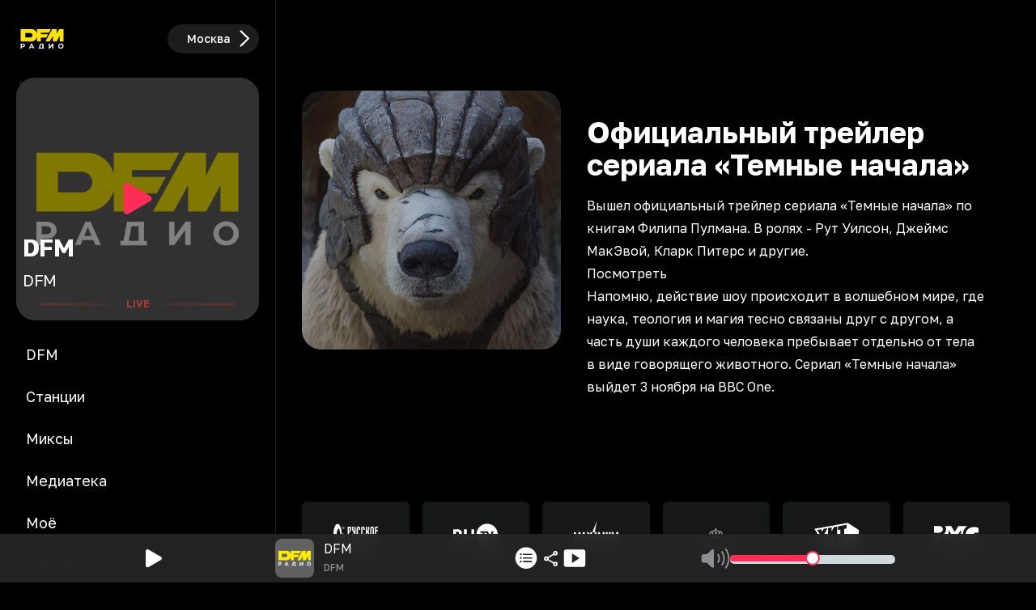

--- FILE ---
content_type: text/html; charset=utf-8
request_url: https://dfm.ru/news/oficialnyj-trejler-seriala-temnye-nachala
body_size: 81809
content:
<!DOCTYPE html><html id="root-element" lang="ru" data-theme="dark" data-sentry-component="RootLayout" data-sentry-source-file="layout.tsx"><head><meta charSet="utf-8"/><meta name="viewport" content="width=device-width, initial-scale=1"/><link rel="stylesheet" href="/_next/static/css/68d295fc30987e32.css" data-precedence="next"/><link rel="stylesheet" href="/_next/static/css/c17091c0c31df927.css" data-precedence="next"/><link rel="stylesheet" href="/_next/static/css/8794c57bb32d5c22.css" data-precedence="next"/><link rel="stylesheet" href="/_next/static/css/d6c9ef872902f572.css" data-precedence="next"/><link rel="preload" as="script" fetchPriority="low" href="/_next/static/chunks/webpack-a341617f9929b201.js"/><script src="/_next/static/chunks/4bd1b696-4c046ca8a5f0df92.js" async=""></script><script src="/_next/static/chunks/9916-b7c8335b75eb6d65.js" async=""></script><script src="/_next/static/chunks/main-app-36f0903cf5ea5a02.js" async=""></script><script src="/_next/static/chunks/cebd11e7-805ce5ee8e27a24b.js" async=""></script><script src="/_next/static/chunks/4810-f0fbba79e9575d4a.js" async=""></script><script src="/_next/static/chunks/6781-f4fd00762afe42d3.js" async=""></script><script src="/_next/static/chunks/9642-7eebd1f0ad2b817b.js" async=""></script><script src="/_next/static/chunks/4134-734d3d6f38f6564d.js" async=""></script><script src="/_next/static/chunks/9094-4f33a4991d6c09e1.js" async=""></script><script src="/_next/static/chunks/3911-229f055c5382c5bf.js" async=""></script><script src="/_next/static/chunks/1662-ab5e91960de088bf.js" async=""></script><script src="/_next/static/chunks/6846-27909e386bd52df8.js" async=""></script><script src="/_next/static/chunks/1842-97bfb710ece7d2bd.js" async=""></script><script src="/_next/static/chunks/8862-6ac7ae45712db345.js" async=""></script><script src="/_next/static/chunks/app/(root)/layout-468bf15256b0dccd.js" async=""></script><script src="/_next/static/chunks/9cb54ea0-66b825edb5127dd9.js" async=""></script><script src="/_next/static/chunks/1716-04767ea0026d8c8a.js" async=""></script><script src="/_next/static/chunks/6754-79589c75d2168916.js" async=""></script><script src="/_next/static/chunks/4895-522869f82d6c108b.js" async=""></script><script src="/_next/static/chunks/3167-0fcb81fa0cb7b587.js" async=""></script><script src="/_next/static/chunks/1416-f169c88a4a69b0a6.js" async=""></script><script src="/_next/static/chunks/6956-8816f3f26b813127.js" async=""></script><script src="/_next/static/chunks/1656-55bed654146ec903.js" async=""></script><script src="/_next/static/chunks/2619-fd8f1a172cee1a0c.js" async=""></script><script src="/_next/static/chunks/9648-2ab332d65e595efe.js" async=""></script><script src="/_next/static/chunks/app/(root)/page-af2f9ced5ff45bdf.js" async=""></script><script src="/_next/static/chunks/app/global-error-15fc6d8efe6a8fad.js" async=""></script><script src="/_next/static/chunks/5438-4a6c52a32ea14d45.js" async=""></script><script src="/_next/static/chunks/7361-d881041964cfa2cf.js" async=""></script><script src="/_next/static/chunks/5021-2513063f2d635459.js" async=""></script><script src="/_next/static/chunks/4245-4261b89ff5b6a930.js" async=""></script><script src="/_next/static/chunks/1252-525ab95b6386a1bb.js" async=""></script><script src="/_next/static/chunks/app/layout-6e58188f71c7413a.js" async=""></script><script async="" src="https://yandex.ru/ads/system/header-bidding.js"></script><script async="" src="https://yandex.ru/ads/system/context.js"></script><script src="/_next/static/chunks/app/(root)/news/%5Bslug%5D/page-257c42a63d1f4631.js" async=""></script><link rel="preload" href="https://x.instreamatic.com/mark/idsync.js?site_id=374" as="script"/><link rel="preload" href="https://vk.ru/js/api/videoplayer.js" as="script"/><link rel="preload" href="https://yandex.ru/ads/system/adsdk.js" as="script"/><meta name="next-size-adjust" content=""/><meta name="theme-color" content="#000000" data-sentry-element="meta" data-sentry-source-file="layout.tsx"/><title>Официальный трейлер сериала «Темные начала»</title><meta name="description" content="Вышел официальный трейлер сериала «Темные начала» по книгам Филипа Пулмана. В ролях - Рут Уилсон, Джеймс МакЭвой, Кларк Питерс и другие.
Посмотреть 
Напомню, действие шоу происходит в волшебном мире, где наука, теология и магия тесно связаны друг ..."/><link rel="icon" href="/favicon.ico?4e1ef6187dbc406b" type="image/x-icon" sizes="48x48"/><link rel="icon" href="/icon.png?89a679abe9af8ca2" type="image/png" sizes="144x144"/><link rel="apple-touch-icon" href="/apple-icon.png?89a679abe9af8ca2" type="image/png" sizes="144x144"/><script>(function(m,e,t,r,i,k,a){m[i]=m[i]||function(){(m[i].a=m[i].a||[]).push(arguments)}; m[i].l=1*new Date(); for (var j = 0; j < document.scripts.length; j++) {if (document.scripts[j].src === r) { return; }} k=e.createElement(t),a=e.getElementsByTagName(t)[0],k.async=1,k.src=r,a.parentNode.insertBefore(k,a)}) (window, document, "script", "https://mc.yandex.ru/metrika/tag.js", "ym"); ym(93987017, "init", {clickmap:true,trackLinks:true,accurateTrackBounce:true,webvisor:true});</script><noscript><div><img src="https://mc.yandex.ru/watch/93987017" style="position:absolute;left:-9999px" alt=""/></div></noscript><script>var adfoxBiddersMap = {
  "adfox_roden-media": "3378189",
  "adfox_NAMENAME": "3361397",
  "adfox_adsmart": "3378202"
};

window.YaHeaderBiddingSettings = {
   biddersMap: adfoxBiddersMap,
};</script><script>window.Ya || (window.Ya = {});
window.yaContextCb = window.yaContextCb || [];
window.Ya.adfoxCode || (window.Ya.adfoxCode = {});
window.Ya.adfoxCode.hbCallbacks || (window.Ya.adfoxCode.hbCallbacks = []);</script><script id="theme-selector" data-sentry-component="ThemeScript" data-sentry-source-file="ThemeScript.tsx">if(typeof window !== 'undefined') {
window.getCookie = function(name) {
    const match = document.cookie.match(new RegExp('(^| )' + name + '=([^;]+)'));
    if (match) return match[2];
};
if(window.getCookie('color-scheme')) {
    document.getElementById('root-element').setAttribute('data-theme', window.getCookie('color-scheme'))
}}</script><meta name="sentry-trace" content="8511da3d5f4da37c3ca8cdcdf8a18c43-01f5aa19e99b382f-0"/><meta name="baggage" content="sentry-environment=prod,sentry-release=__trunk_729,sentry-public_key=8f53123f133426fb0b23d426ad3f3cb5,sentry-trace_id=8511da3d5f4da37c3ca8cdcdf8a18c43,sentry-sampled=false,sentry-sample_rand=0.9039157727958593,sentry-sample_rate=0"/><script src="/_next/static/chunks/polyfills-42372ed130431b0a.js" noModule=""></script></head><body class="bg-bg text-primary __className_efdbc8"><div hidden=""><!--$--><!--/$--></div><style>
:root {
  --bprogress-color: #FF2D55;
  --bprogress-height: 4px;
  --bprogress-spinner-size: 18px;
  --bprogress-spinner-animation-duration: 400ms;
  --bprogress-spinner-border-size: 2px;
  --bprogress-box-shadow: 0 0 10px #FF2D55, 0 0 5px #FF2D55;
  --bprogress-z-index: 99999;
  --bprogress-spinner-top: 15px;
  --bprogress-spinner-bottom: auto;
  --bprogress-spinner-right: 15px;
  --bprogress-spinner-left: auto;
}

.bprogress {
  width: 0;
  height: 0;
  pointer-events: none;
  z-index: var(--bprogress-z-index);
}

.bprogress .bar {
  background: var(--bprogress-color);
  position: fixed;
  z-index: var(--bprogress-z-index);
  top: 0;
  left: 0;
  width: 100%;
  height: var(--bprogress-height);
}

/* Fancy blur effect */
.bprogress .peg {
  display: block;
  position: absolute;
  right: 0;
  width: 100px;
  height: 100%;
  box-shadow: var(--bprogress-box-shadow);
  opacity: 1.0;
  transform: rotate(3deg) translate(0px, -4px);
}

/* Remove these to get rid of the spinner */
.bprogress .spinner {
  display: block;
  position: fixed;
  z-index: var(--bprogress-z-index);
  top: var(--bprogress-spinner-top);
  bottom: var(--bprogress-spinner-bottom);
  right: var(--bprogress-spinner-right);
  left: var(--bprogress-spinner-left);
}

.bprogress .spinner-icon {
  width: var(--bprogress-spinner-size);
  height: var(--bprogress-spinner-size);
  box-sizing: border-box;
  border: solid var(--bprogress-spinner-border-size) transparent;
  border-top-color: var(--bprogress-color);
  border-left-color: var(--bprogress-color);
  border-radius: 50%;
  -webkit-animation: bprogress-spinner var(--bprogress-spinner-animation-duration) linear infinite;
  animation: bprogress-spinner var(--bprogress-spinner-animation-duration) linear infinite;
}

.bprogress-custom-parent {
  overflow: hidden;
  position: relative;
}

.bprogress-custom-parent .bprogress .spinner,
.bprogress-custom-parent .bprogress .bar {
  position: absolute;
}

.bprogress .indeterminate {
  position: fixed;
  top: 0;
  left: 0;
  width: 100%;
  height: var(--bprogress-height);
  overflow: hidden;
}

.bprogress .indeterminate .inc,
.bprogress .indeterminate .dec {
  position: absolute;
  top: 0;
  height: 100%;
  background-color: var(--bprogress-color);
}

.bprogress .indeterminate .inc {
  animation: bprogress-indeterminate-increase 2s infinite;
}

.bprogress .indeterminate .dec {
  animation: bprogress-indeterminate-decrease 2s 0.5s infinite;
}

@-webkit-keyframes bprogress-spinner {
  0%   { -webkit-transform: rotate(0deg); transform: rotate(0deg); }
  100% { -webkit-transform: rotate(360deg); transform: rotate(360deg); }
}

@keyframes bprogress-spinner {
  0%   { transform: rotate(0deg); }
  100% { transform: rotate(360deg); }
}

@keyframes bprogress-indeterminate-increase {
  from { left: -5%; width: 5%; }
  to { left: 130%; width: 100%; }
}

@keyframes bprogress-indeterminate-decrease {
  from { left: -80%; width: 80%; }
  to { left: 110%; width: 10%; }
}
</style><!--$--><!--/$--><div class="hidden w-full md:block"><div class="relative flex w-full justify-center" id="adfox_172708756185626728_0"></div></div><div class="relative w-full md:grid md:grid-cols-[341px_minmax(0,_1fr)]"><div class="fixed bottom-0 left-0 z-30 flex h-14 w-full items-end justify-between border-r border-r-secondary-bg-border bg-secondary-bg px-6 text-center text-sm text-primary md:sticky md:bottom-auto md:top-0 md:z-20 md:flex md:h-min md:min-h-screen md:w-[341px] md:shrink-0 md:flex-col md:items-stretch md:justify-center md:bg-bg md:px-5 md:pb-20 md:pt-4 md:text-left md:text-lg" data-sentry-component="Sidebar" data-sentry-source-file="Sidebar.tsx"><div class="hidden md:block"><div class="flex cursor-pointer items-center justify-between gap-4" data-sentry-component="RadioSelector" data-sentry-source-file="RadioSelector.tsx"><div class="size-12 md:size-16 shrink-0"><svg xmlns="http://www.w3.org/2000/svg" viewBox="0 0 199.02 109.7" class="dark-only size-12 md:size-16" width="100" height="100" alt="Logos" data-sentry-element="LogoDark" data-sentry-source-file="RadioSelector.tsx"><path fill="#ffe300" fill-rule="evenodd" d="M133.51 17.19H80.39v47.72h14.78V50.25h20.14l7.34-13.32H95.17v-5.58h30.54zM181.56 17.19v47.72h-14.53V43.59l-11.74 21.32h-14.54V43.59l-11.74 21.32H112.3l26.28-47.72h16.71v18.82l.88-1.99 8.69-16.83z"></path><path fill="#ffe300" fill-rule="evenodd" d="M17.46 17.19H58.3c12.49 0 22.72 10.22 22.72 22.72v2.29c0 12.49-10.22 22.72-22.72 22.72H17.46zm17.5 15.5v16.72h19.73c4.71 0 8.28-4.19 8.23-8.42-.05-4.13-3.63-8.3-8.23-8.3z"></path><g fill="#fff"><path d="M171.6 88.79c.85 0 1.62-.14 2.33-.43s1.34-.7 1.87-1.24c.54-.54.96-1.18 1.25-1.91.3-.74.45-1.56.45-2.45s-.15-1.72-.45-2.45c-.3-.74-.71-1.38-1.24-1.92s-1.15-.95-1.87-1.24-1.5-.43-2.35-.43-1.62.14-2.33.43a5.6 5.6 0 0 0-3.12 3.16c-.3.74-.45 1.55-.45 2.45s.15 1.69.45 2.44.71 1.39 1.24 1.93 1.16.95 1.87 1.24c.72.29 1.5.43 2.35.43zm.03 3.72c-1.49 0-2.87-.24-4.14-.73s-2.36-1.17-3.29-2.05-1.64-1.91-2.16-3.1c-.51-1.19-.77-2.48-.77-3.88s.26-2.7.77-3.88c.51-1.19 1.24-2.22 2.17-3.1s2.03-1.56 3.29-2.05 2.63-.73 4.1-.73 2.86.24 4.11.73 2.34 1.17 3.26 2.05c.93.88 1.65 1.91 2.17 3.09s.78 2.48.78 3.9-.26 2.7-.78 3.9-1.25 2.23-2.17 3.1c-.93.87-2.01 1.55-3.26 2.04s-2.61.73-4.09.73v-.02zM125.3 92.19V73.31h4.34v12.3l9.01-12.3h4.1v18.88h-4.32V79.92l-9 12.27zM48.79 92.19l8.41-18.88h4.32l8.44 18.88h-4.58l-1.68-4.05h-8.75l-1.68 4.05zm13.54-7.36-2.99-7.22-3 7.22h6zM17.46 92.19V73.31h8.17c1.69 0 3.15.27 4.37.82s2.17 1.34 2.83 2.36c.67 1.02 1 2.25 1 3.67s-.33 2.62-1 3.64-1.61 1.81-2.83 2.36-2.68.82-4.37.82h-3.8v5.2h-4.37zm4.37-8.77h3.56c1.35 0 2.36-.29 3.02-.86.67-.58 1-1.38 1-2.4s-.33-1.85-1-2.43-1.67-.86-3.02-.86h-3.56zM85.73 92.51v-3.75h2.5l2.88-15.33v-.11h13.77v15.44h2.36v3.75zm6.73-3.75h8.06V76.91h-5.83z"></path></g></svg><svg xmlns="http://www.w3.org/2000/svg" viewBox="0 0 199.02 109.7" class="light-only size-12 md:size-16" width="100" height="100" alt="Logos" data-sentry-element="LogoLight" data-sentry-source-file="RadioSelector.tsx"><path fill="#ffe300" fill-rule="evenodd" d="M17.48 17.19h164.06v47.72H17.48z"></path><g fill="#050007"><path fill-rule="evenodd" d="M133.51 17.19H80.39v47.72h14.78V50.25h20.14l7.34-13.32H95.17v-5.58h30.54zM181.56 17.19v47.72h-14.53V43.59l-11.74 21.32h-14.54V43.59l-11.74 21.32H112.3l26.28-47.72h16.71v18.82l.88-1.99 8.69-16.83z"></path><path fill-rule="evenodd" d="M17.46 17.19H58.3c12.49 0 22.72 10.22 22.72 22.72v2.29c0 12.49-10.22 22.72-22.72 22.72H17.46zm17.5 15.5v16.72h19.73c4.71 0 8.28-4.19 8.23-8.42-.05-4.13-3.63-8.3-8.23-8.3z"></path><path d="M171.6 88.79c.85 0 1.62-.14 2.33-.43s1.34-.7 1.87-1.24c.54-.54.96-1.18 1.25-1.91.3-.74.45-1.56.45-2.45s-.15-1.72-.45-2.45c-.3-.74-.71-1.38-1.24-1.92s-1.15-.95-1.87-1.24-1.5-.43-2.35-.43-1.62.14-2.33.43a5.6 5.6 0 0 0-3.12 3.16c-.3.74-.45 1.55-.45 2.45s.15 1.69.45 2.44.71 1.39 1.24 1.93 1.16.95 1.87 1.24c.72.29 1.5.43 2.35.43zm.03 3.72c-1.49 0-2.87-.24-4.14-.73s-2.36-1.17-3.29-2.05-1.64-1.91-2.16-3.1c-.51-1.19-.77-2.48-.77-3.88s.26-2.7.77-3.88c.51-1.19 1.24-2.22 2.17-3.1s2.03-1.56 3.29-2.05 2.63-.73 4.1-.73 2.86.24 4.11.73 2.34 1.17 3.26 2.05c.93.88 1.65 1.91 2.17 3.09s.78 2.48.78 3.9-.26 2.7-.78 3.9-1.25 2.23-2.17 3.1c-.93.87-2.01 1.55-3.26 2.04s-2.61.73-4.09.73zM125.3 92.19V73.31h4.34v12.3l9.01-12.3h4.1v18.88h-4.32V79.92l-9 12.27zM48.79 92.19l8.41-18.88h4.32l8.44 18.88h-4.58l-1.68-4.05h-8.75l-1.68 4.05zm13.54-7.36-2.99-7.22-3 7.22h6zM17.46 92.19V73.31h8.17c1.69 0 3.15.27 4.37.82s2.17 1.34 2.83 2.36c.67 1.02 1 2.25 1 3.67s-.33 2.62-1 3.64-1.61 1.81-2.83 2.36-2.68.82-4.37.82h-3.8v5.2h-4.37zm4.37-8.77h3.56c1.35 0 2.36-.29 3.02-.86.67-.58 1-1.38 1-2.4s-.33-1.85-1-2.43-1.67-.86-3.02-.86h-3.56zM85.73 92.51v-3.75h2.5l2.88-15.33v-.11h13.77v15.44h2.36v3.75h-21.5zm6.73-3.75h8.06V76.91h-5.83z"></path></g></svg></div><div class="flex self-center bg-secondary-bg-border font-medium pl-6 py-0.5 pr-1 rounded-full cursor-pointer items-center gap-1 overflow-hidden text-sm text-secondary"><div class="truncate text-primary">Москва</div><svg xmlns="http://www.w3.org/2000/svg" viewBox="0 0 24 24" class="size-8 fill-primary" data-sentry-element="LocationIcon" data-sentry-source-file="DisplayRegion.tsx"><path d="M17.962 11.652a.8.8 0 0 1-.255.58l-6.96 6.812a.8.8 0 0 1-.581.237.786.786 0 0 1-.8-.8c0-.228.088-.421.229-.57l6.398-6.259-6.398-6.257a.84.84 0 0 1-.229-.572c0-.457.352-.8.8-.8.229 0 .422.08.58.229l6.961 6.82c.167.159.255.36.255.58"></path></svg></div></div></div><div class="my-4 hidden md:block"><div class="relative" data-sentry-component="CurrentImage" data-sentry-source-file="CurrentImage.tsx"><a class="relative block shrink-0 grow-0 rounded-3xl bg-gray-700" data-sentry-element="NextLink" data-sentry-source-file="Link.tsx" data-sentry-component="Link" href="/online/dfm/stream"><img alt="cover" loading="lazy" width="300" height="300" decoding="async" data-nimg="1" class="size-[300px] rounded-3xl" style="color:transparent" src="/logo.svg"/><div class="absolute left-0 top-0 size-full rounded-3xl bg-bg opacity-50"></div><div class="absolute bottom-3 w-full"><div class="mb-2 px-2 text-3xl font-bold tracking-tight text-primary"><div class="w-full touch-none h-full overflow-x-hidden whitespace-nowrap" data-sentry-component="AutoMarquee" data-sentry-source-file="AutoMarquee.tsx">DFM</div></div><div class="mb-2 px-2 text-xl font-normal tracking-tight text-primary"><div class="w-full touch-none h-full overflow-x-hidden whitespace-nowrap" data-sentry-component="AutoMarquee" data-sentry-source-file="AutoMarquee.tsx">DFM</div></div><div class=""><div class="relative w-full animate-pulse text-center text-xs font-bold text-system-red animate-duration-[1500ms] animate-infinite animate-ease-in-out" data-sentry-component="LiveLine" data-sentry-source-file="LiveLine.tsx"><div class="absolute left-1/2 top-1/2 h-1 w-4/5 -translate-x-1/2 -translate-y-1/2 rounded-2xl bg-gradient-radio"></div>LIVE</div></div></div></a><div class="absolute left-1/2 top-1/2 -translate-x-1/2 -translate-y-1/2 cursor-pointer p-2"><svg xmlns="http://www.w3.org/2000/svg" width="32" height="23" viewBox="0 0 24 26" class="size-[40px] fill-amber-500"><path d="M3.09 25.262c.629 0 1.203-.205 1.969-.643l16.406-9.515c1.258-.725 1.887-1.395 1.887-2.461 0-1.053-.63-1.723-1.887-2.461L5.059.666C4.293.229 3.719.037 3.089.037c-1.284 0-2.323.97-2.323 2.611v19.989c0 1.64 1.039 2.625 2.324 2.625"></path></svg></div></div></div><a class="group block" data-sentry-element="NextLink" data-sentry-component="Link" data-sentry-source-file="Link.tsx" href="/"><div class="rounded-xl group-hover:animate-jump md:p-3 md:group-hover:animate-none "><svg xmlns="http://www.w3.org/2000/svg" width="25" height="25" viewBox="0 0 26 25" class="mx-auto mb-3 mt-2.5 box-content group-hover:fill-amber-500 md:my-1.5 md:hidden fill-system-gray" alt="DFM" data-sentry-element="Icon" data-sentry-source-file="SidebarButton.tsx"><path d="M13 24.645C6.379 24.645.895 19.172.895 12.539.895 5.918 6.367.434 12.988.434c6.633 0 12.118 5.484 12.118 12.105 0 6.633-5.485 12.106-12.106 12.106m-2.273-7.313 7.007-4.113c.516-.293.504-1.031 0-1.336l-7.007-4.125c-.54-.317-1.243-.047-1.243.539v8.496c0 .598.668.89 1.243.539"></path></svg><span class="hidden group-hover:text-primary md:flex">DFM</span></div></a><a class="group block" data-sentry-element="NextLink" data-sentry-component="Link" data-sentry-source-file="Link.tsx" href="/online"><div class="rounded-xl group-hover:animate-jump md:p-3 md:group-hover:animate-none "><svg xmlns="http://www.w3.org/2000/svg" width="25" height="25" viewBox="0 0 32 23" class="mx-auto mb-3 mt-2.5 box-content group-hover:fill-amber-500 md:my-1.5 md:hidden fill-system-gray" alt="Станции" data-sentry-element="Icon" data-sentry-source-file="SidebarButton.tsx"><path d="M.39 11.55c0 3.95 1.465 7.571 4.055 10.278.457.48 1.102.445 1.489.024.375-.41.304-1.02-.141-1.477-2.215-2.32-3.422-5.438-3.422-8.824s1.207-6.504 3.422-8.824c.445-.47.516-1.067.14-1.477-.386-.422-1.03-.457-1.488.023C1.855 3.98.391 7.602.391 11.551m31.22 0c0-3.948-1.477-7.57-4.055-10.277-.457-.48-1.102-.445-1.489-.023-.375.41-.304 1.008.141 1.477 2.215 2.32 3.422 5.437 3.422 8.824s-1.207 6.504-3.422 8.824c-.445.457-.516 1.066-.14 1.477.386.421 1.03.457 1.488-.024 2.578-2.707 4.054-6.328 4.054-10.277m-26.954 0c0 2.802 1.008 5.427 2.801 7.384.469.503 1.137.503 1.535.046.387-.433.293-.996-.152-1.488-1.43-1.605-2.203-3.668-2.203-5.941 0-2.274.773-4.348 2.203-5.953.445-.48.539-1.043.152-1.489-.398-.457-1.066-.445-1.535.059-1.793 1.957-2.8 4.57-2.8 7.383m22.688 0c0-2.812-1.008-5.425-2.801-7.382-.469-.504-1.148-.516-1.535-.059-.387.446-.293 1.008.152 1.489 1.43 1.605 2.203 3.68 2.203 5.953s-.773 4.336-2.203 5.941c-.445.492-.539 1.055-.152 1.489.387.457 1.066.457 1.535-.047 1.793-1.957 2.8-4.582 2.8-7.383m-4.266 0a6.88 6.88 0 0 0-1.476-4.277c-.434-.55-1.16-.55-1.57-.093-.387.433-.247.949.14 1.488.61.785.926 1.781.926 2.883 0 1.09-.317 2.086-.926 2.883-.387.527-.527 1.054-.14 1.488.41.457 1.136.445 1.57-.094a6.88 6.88 0 0 0 1.476-4.277m-14.156 0c0 1.594.539 3.095 1.476 4.278.434.54 1.16.55 1.57.094.376-.434.247-.961-.152-1.488-.597-.797-.914-1.793-.914-2.883 0-1.102.317-2.098.914-2.883.399-.54.528-1.055.153-1.488-.41-.457-1.137-.457-1.57.093a6.88 6.88 0 0 0-1.477 4.278m4.851.024c0 1.184 1.032 2.18 2.239 2.18a2.216 2.216 0 0 0 0-4.43c-1.219 0-2.239 1.032-2.239 2.25"></path></svg><span class="hidden group-hover:text-primary md:flex">Станции</span></div></a><a class="group block" data-sentry-element="NextLink" data-sentry-component="Link" data-sentry-source-file="Link.tsx" href="/mixes"><div class="rounded-xl group-hover:animate-jump md:p-3 md:group-hover:animate-none "><svg xmlns="http://www.w3.org/2000/svg" width="25" height="25" viewBox="0 0 28 27" class="mx-auto mb-3 mt-2.5 box-content group-hover:fill-amber-500 md:my-1.5 md:hidden fill-system-gray" alt="Миксы" data-sentry-element="Icon" data-sentry-source-file="SidebarButton.tsx"><path d="M.406 22.492V12.52c0-1.641 1.02-2.614 2.754-2.614h2.602V4.668c0-2.508 1.3-3.809 3.832-3.809H23.75c2.543 0 3.844 1.301 3.844 3.809v17.754c0 2.508-1.301 3.809-3.844 3.809H4.238c-2.508 0-3.832-1.325-3.832-3.739m7.301 1.442h15.902c1.102 0 1.688-.575 1.688-1.711V4.867c0-1.137-.586-1.71-1.688-1.71H9.734c-1.09 0-1.687.573-1.687 1.71v17.52c0 .597-.117 1.101-.34 1.547M11.023 8.16a.783.783 0 0 1-.796-.797c0-.433.34-.773.796-.773h11.32c.446 0 .786.34.786.773a.78.78 0 0 1-.785.797zm0 4.043c-.457 0-.796-.34-.796-.773s.34-.785.796-.785h11.32c.446 0 .786.351.786.785s-.34.773-.785.773zm-8.32 10.184c0 .879.668 1.547 1.535 1.547.856 0 1.524-.645 1.524-1.547V12.203h-2.32c-.458 0-.739.281-.739.738zm8.988-2.028c-.925 0-1.476-.55-1.476-1.465v-2.718c0-.914.55-1.465 1.476-1.465h2.918c.914 0 1.465.55 1.465 1.465v2.719c0 .914-.55 1.464-1.465 1.464zm6.47-4.09c-.458 0-.798-.34-.798-.773 0-.445.34-.785.797-.785h4.172a.77.77 0 0 1 .785.785c0 .434-.34.773-.785.773zm0 4.09c-.458 0-.798-.34-.798-.773s.34-.785.797-.785h4.172c.445 0 .785.351.785.785s-.34.773-.785.773z"></path></svg><span class="hidden group-hover:text-primary md:flex">Миксы</span></div></a><a class="group block" data-sentry-element="NextLink" data-sentry-component="Link" data-sentry-source-file="Link.tsx" href="/mediateka"><div class="rounded-xl group-hover:animate-jump md:p-3 md:group-hover:animate-none "><svg xmlns="http://www.w3.org/2000/svg" class="mx-auto mb-3 mt-2.5 box-content group-hover:fill-amber-500 md:my-1.5 md:hidden fill-system-gray" viewBox="0 0 512 512" width="25" height="25" alt="Медиатека" data-sentry-element="Icon" data-sentry-source-file="SidebarButton.tsx"><path d="M0 256a256 256 0 1 1 512 0 256 256 0 1 1-512 0m256 32a32 32 0 1 1 0-64 32 32 0 1 1 0 64m-96-32a96 96 0 1 0 192 0 96 96 0 1 0-192 0m-64-16c0-35 17.5-71.1 45.2-98.8S205 96 240 96c8.8 0 16-7.2 16-16s-7.2-16-16-16c-45.4 0-89.2 22.3-121.5 54.5S64 194.6 64 240c0 8.8 7.2 16 16 16s16-7.2 16-16"></path></svg><span class="hidden group-hover:text-primary md:flex">Медиатека</span></div></a><a class="group block" data-sentry-element="NextLink" data-sentry-component="Link" data-sentry-source-file="Link.tsx" href="/favorites"><div class="rounded-xl group-hover:animate-jump md:p-3 md:group-hover:animate-none "><svg xmlns="http://www.w3.org/2000/svg" width="25" height="25" viewBox="0 0 24 23" class="mx-auto mb-3 mt-2.5 box-content group-hover:fill-amber-500 md:my-1.5 md:hidden fill-system-gray" alt="Моё" data-sentry-element="Icon" data-sentry-source-file="SidebarButton.tsx"><path d="M11.988 22.86c.305 0 .739-.223 1.09-.446 6.55-4.219 10.746-9.164 10.746-14.18 0-4.3-2.965-7.3-6.703-7.3-2.332 0-4.078 1.289-5.133 3.222C10.957 2.234 9.2.934 6.868.934c-3.74 0-6.716 3-6.716 7.3 0 5.016 4.196 9.961 10.746 14.18.364.223.797.445 1.09.445"></path></svg><span class="hidden group-hover:text-primary md:flex">Моё</span></div></a><a class="group block" data-sentry-element="NextLink" data-sentry-component="Link" data-sentry-source-file="Link.tsx" href="/support"><div class="rounded-xl group-hover:animate-jump md:p-3 md:group-hover:animate-none "><svg xmlns="http://www.w3.org/2000/svg" width="25" height="25" viewBox="0 0 26 26" class="mx-auto mb-3 mt-2.5 box-content group-hover:fill-amber-500 md:my-1.5 md:hidden fill-system-gray" alt="Контакты" data-sentry-element="Icon" data-sentry-source-file="SidebarButton.tsx"><path d="M7.41 25.594c.656 0 1.149-.317 1.945-1.02l4.02-3.562h7.09c3.527 0 5.508-2.016 5.508-5.496V6.422c0-3.48-1.98-5.496-5.508-5.496H5.523C1.996.926.016 2.94.016 6.422v9.094c0 3.48 2.027 5.496 5.425 5.496h.48v2.894c0 1.043.552 1.688 1.49 1.688m.574-2.578v-3.34c0-.692-.293-.961-.96-.961H5.581c-2.215 0-3.27-1.113-3.27-3.27V6.492c0-2.156 1.055-3.27 3.27-3.27h14.813c2.214 0 3.28 1.114 3.28 3.27v8.953c0 2.157-1.066 3.27-3.28 3.27h-7.149c-.703 0-1.055.117-1.547.633zm-.96-15.13h11.812a.733.733 0 0 0 .727-.738.73.73 0 0 0-.727-.714H7.023a.72.72 0 0 0-.714.714c0 .41.316.739.714.739m0 3.739h11.812a.74.74 0 0 0 .727-.738.73.73 0 0 0-.727-.727H7.023a.72.72 0 0 0-.714.727c0 .398.316.738.714.738m0 3.727h7.699a.72.72 0 0 0 .714-.727.713.713 0 0 0-.714-.727h-7.7a.713.713 0 0 0-.714.727.72.72 0 0 0 .714.727"></path></svg><span class="hidden group-hover:text-primary md:flex">Контакты</span></div></a><div class="mt-2 hidden md:relative md:block md:grow"><div class="hidden md:block" id="adfox_171508093124036728_0"></div></div></div><div class="relative w-full"><main><div class="flex w-full justify-between px-4 pb-2 pt-4" data-sentry-component="Header" data-sentry-source-file="Header.tsx"><div class="md:invisible"><div class="flex cursor-pointer items-center justify-between gap-4" data-sentry-component="RadioSelector" data-sentry-source-file="RadioSelector.tsx"><div class="size-12 md:size-16 shrink-0"><svg xmlns="http://www.w3.org/2000/svg" viewBox="0 0 199.02 109.7" class="dark-only size-12 md:size-16" width="100" height="100" alt="Logos" data-sentry-element="LogoDark" data-sentry-source-file="RadioSelector.tsx"><path fill="#ffe300" fill-rule="evenodd" d="M133.51 17.19H80.39v47.72h14.78V50.25h20.14l7.34-13.32H95.17v-5.58h30.54zM181.56 17.19v47.72h-14.53V43.59l-11.74 21.32h-14.54V43.59l-11.74 21.32H112.3l26.28-47.72h16.71v18.82l.88-1.99 8.69-16.83z"></path><path fill="#ffe300" fill-rule="evenodd" d="M17.46 17.19H58.3c12.49 0 22.72 10.22 22.72 22.72v2.29c0 12.49-10.22 22.72-22.72 22.72H17.46zm17.5 15.5v16.72h19.73c4.71 0 8.28-4.19 8.23-8.42-.05-4.13-3.63-8.3-8.23-8.3z"></path><g fill="#fff"><path d="M171.6 88.79c.85 0 1.62-.14 2.33-.43s1.34-.7 1.87-1.24c.54-.54.96-1.18 1.25-1.91.3-.74.45-1.56.45-2.45s-.15-1.72-.45-2.45c-.3-.74-.71-1.38-1.24-1.92s-1.15-.95-1.87-1.24-1.5-.43-2.35-.43-1.62.14-2.33.43a5.6 5.6 0 0 0-3.12 3.16c-.3.74-.45 1.55-.45 2.45s.15 1.69.45 2.44.71 1.39 1.24 1.93 1.16.95 1.87 1.24c.72.29 1.5.43 2.35.43zm.03 3.72c-1.49 0-2.87-.24-4.14-.73s-2.36-1.17-3.29-2.05-1.64-1.91-2.16-3.1c-.51-1.19-.77-2.48-.77-3.88s.26-2.7.77-3.88c.51-1.19 1.24-2.22 2.17-3.1s2.03-1.56 3.29-2.05 2.63-.73 4.1-.73 2.86.24 4.11.73 2.34 1.17 3.26 2.05c.93.88 1.65 1.91 2.17 3.09s.78 2.48.78 3.9-.26 2.7-.78 3.9-1.25 2.23-2.17 3.1c-.93.87-2.01 1.55-3.26 2.04s-2.61.73-4.09.73v-.02zM125.3 92.19V73.31h4.34v12.3l9.01-12.3h4.1v18.88h-4.32V79.92l-9 12.27zM48.79 92.19l8.41-18.88h4.32l8.44 18.88h-4.58l-1.68-4.05h-8.75l-1.68 4.05zm13.54-7.36-2.99-7.22-3 7.22h6zM17.46 92.19V73.31h8.17c1.69 0 3.15.27 4.37.82s2.17 1.34 2.83 2.36c.67 1.02 1 2.25 1 3.67s-.33 2.62-1 3.64-1.61 1.81-2.83 2.36-2.68.82-4.37.82h-3.8v5.2h-4.37zm4.37-8.77h3.56c1.35 0 2.36-.29 3.02-.86.67-.58 1-1.38 1-2.4s-.33-1.85-1-2.43-1.67-.86-3.02-.86h-3.56zM85.73 92.51v-3.75h2.5l2.88-15.33v-.11h13.77v15.44h2.36v3.75zm6.73-3.75h8.06V76.91h-5.83z"></path></g></svg><svg xmlns="http://www.w3.org/2000/svg" viewBox="0 0 199.02 109.7" class="light-only size-12 md:size-16" width="100" height="100" alt="Logos" data-sentry-element="LogoLight" data-sentry-source-file="RadioSelector.tsx"><path fill="#ffe300" fill-rule="evenodd" d="M17.48 17.19h164.06v47.72H17.48z"></path><g fill="#050007"><path fill-rule="evenodd" d="M133.51 17.19H80.39v47.72h14.78V50.25h20.14l7.34-13.32H95.17v-5.58h30.54zM181.56 17.19v47.72h-14.53V43.59l-11.74 21.32h-14.54V43.59l-11.74 21.32H112.3l26.28-47.72h16.71v18.82l.88-1.99 8.69-16.83z"></path><path fill-rule="evenodd" d="M17.46 17.19H58.3c12.49 0 22.72 10.22 22.72 22.72v2.29c0 12.49-10.22 22.72-22.72 22.72H17.46zm17.5 15.5v16.72h19.73c4.71 0 8.28-4.19 8.23-8.42-.05-4.13-3.63-8.3-8.23-8.3z"></path><path d="M171.6 88.79c.85 0 1.62-.14 2.33-.43s1.34-.7 1.87-1.24c.54-.54.96-1.18 1.25-1.91.3-.74.45-1.56.45-2.45s-.15-1.72-.45-2.45c-.3-.74-.71-1.38-1.24-1.92s-1.15-.95-1.87-1.24-1.5-.43-2.35-.43-1.62.14-2.33.43a5.6 5.6 0 0 0-3.12 3.16c-.3.74-.45 1.55-.45 2.45s.15 1.69.45 2.44.71 1.39 1.24 1.93 1.16.95 1.87 1.24c.72.29 1.5.43 2.35.43zm.03 3.72c-1.49 0-2.87-.24-4.14-.73s-2.36-1.17-3.29-2.05-1.64-1.91-2.16-3.1c-.51-1.19-.77-2.48-.77-3.88s.26-2.7.77-3.88c.51-1.19 1.24-2.22 2.17-3.1s2.03-1.56 3.29-2.05 2.63-.73 4.1-.73 2.86.24 4.11.73 2.34 1.17 3.26 2.05c.93.88 1.65 1.91 2.17 3.09s.78 2.48.78 3.9-.26 2.7-.78 3.9-1.25 2.23-2.17 3.1c-.93.87-2.01 1.55-3.26 2.04s-2.61.73-4.09.73zM125.3 92.19V73.31h4.34v12.3l9.01-12.3h4.1v18.88h-4.32V79.92l-9 12.27zM48.79 92.19l8.41-18.88h4.32l8.44 18.88h-4.58l-1.68-4.05h-8.75l-1.68 4.05zm13.54-7.36-2.99-7.22-3 7.22h6zM17.46 92.19V73.31h8.17c1.69 0 3.15.27 4.37.82s2.17 1.34 2.83 2.36c.67 1.02 1 2.25 1 3.67s-.33 2.62-1 3.64-1.61 1.81-2.83 2.36-2.68.82-4.37.82h-3.8v5.2h-4.37zm4.37-8.77h3.56c1.35 0 2.36-.29 3.02-.86.67-.58 1-1.38 1-2.4s-.33-1.85-1-2.43-1.67-.86-3.02-.86h-3.56zM85.73 92.51v-3.75h2.5l2.88-15.33v-.11h13.77v15.44h2.36v3.75h-21.5zm6.73-3.75h8.06V76.91h-5.83z"></path></g></svg></div><div class="flex self-center bg-secondary-bg-border font-medium pl-6 py-0.5 pr-1 rounded-full cursor-pointer items-center gap-1 overflow-hidden text-sm text-secondary"><div class="truncate text-primary">Москва</div><svg xmlns="http://www.w3.org/2000/svg" viewBox="0 0 24 24" class="size-8 fill-primary" data-sentry-element="LocationIcon" data-sentry-source-file="DisplayRegion.tsx"><path d="M17.962 11.652a.8.8 0 0 1-.255.58l-6.96 6.812a.8.8 0 0 1-.581.237.786.786 0 0 1-.8-.8c0-.228.088-.421.229-.57l6.398-6.259-6.398-6.257a.84.84 0 0 1-.229-.572c0-.457.352-.8.8-.8.229 0 .422.08.58.229l6.961 6.82c.167.159.255.36.255.58"></path></svg></div></div></div><div class="flex items-center"><div class="flex w-32 justify-end"></div></div></div><div class="flex flex-col gap-4 bg-bg px-4 pb-20 md:px-8"><div class="mx-auto w-full pb-20 pt-6"><div class="w-full lg:flex"><div class=" mb-12 w-full shrink-0 grow-0 lg:mb-0 lg:w-80"><img alt="Новости" data-sentry-element="Image" data-sentry-source-file="ShowNews.tsx" loading="lazy" width="640" height="640" decoding="async" data-nimg="1" class="w-full rounded-3xl" style="color:transparent" src="/b/d/a9C4t_hQlOzq7eG2MGNlMbU-b7bSLNMTG8l99rwJNI31iLv0UeYNBRBUMToFLolpQREdLD3ZRGGdlq6pw8IncNKmUIY=rJwMUj2qH9nPWhO6uIeYCg.webp"/></div><div class="w-full shrink grow py-4 md:px-8 md:py-0"><div class="mb-8 flex gap-2"></div><h2 class="break-words pb-4 text-2xl font-bold md:text-3xl xl:text-4xl">Официальный трейлер сериала «Темные начала»</h2><div class="prose prose-default "><p>Вышел официальный трейлер сериала «Темные начала» по книгам Филипа Пулмана. В ролях - Рут Уилсон, Джеймс МакЭвой, Кларк Питерс и другие.</p>
<p><a href="https://www.youtube.com/embed/APduGe1eLVI?showinfo=0">Посмотреть</a></p>
<p>Напомню, действие шоу происходит в волшебном мире, где наука, теология и магия тесно связаны друг с другом, а часть души каждого человека пребывает отдельно от тела в виде говорящего животного. Сериал «Темные начала» выйдет 3 ноября на BBC One.</p></div></div></div></div><div class="py-2" data-sentry-component="FooterAdBundle" data-sentry-source-file="FooterAdBundle.tsx"><div class="hidden w-full md:block"><div class="relative flex w-full justify-center" id="adfox_174161832245626728_0"></div></div><div class="-mx-4 flex justify-center md:hidden"><div class="flex w-full justify-center" id="adfox_172708758564026728_0"></div></div></div><!--$--><!--/$--><div class="pb-8 md:pb-0" data-sentry-component="Footer" data-sentry-source-file="Footer.tsx"><div class="mt-8 grid w-full grid-cols-3 gap-2 md:gap-4 lg:grid-cols-6" data-sentry-component="FooterRadioList" data-sentry-source-file="FooterRadioList.tsx"><a target="_blank" rel="noreferrer" class="group" href="https://rusradio.ru/?utm_source=dfm&amp;utm_medium=web" data-sentry-component="FooterRadioButton" data-sentry-source-file="FooterRadioButton.tsx"><div class="rounded-md bg-[#161717] py-4 group-hover:animate-jump"><svg xmlns="http://www.w3.org/2000/svg" xml:space="preserve" id="RusskoeRadio_svg__Layer_1" x="0" y="0" viewBox="0 0 1000 1000" class=" mx-auto w-5/12" alt="Русское радио" data-sentry-element="IconImage" data-sentry-source-file="FooterRadioButton.tsx"><style>.RusskoeRadio_svg__st0{fill:#fff}</style><path id="RusskoeRadio_svg__XMLID_00000123440976770726388070000016023263037109083034_" d="M246.78 700.39h-56.5c6.11-34.79 43.34-50.26 60.17-117.19 22.25-88.51-21.47-145.33-52.1-172.86-.1-.12 2.66 98.01-28.37 157.43 8.84-35.9 13.96-78.33 13.96-123.8 0-129.05-41.17-233.67-91.93-233.67C41.23 210.3.07 314.92.07 443.97s41.16 233.67 91.94 233.67c30.68 0 57.85-38.21 74.55-96.93 6.96-4.4 18.82-4.7 21.12-4.7 21.2 0 38.17 26.45 4.63 70.95-17.63 25.7-23.35 41.4-24.68 53.43h-61.06c-6.2 0-9.75 3.25-9.75 8.91v50.17c-14.09.9-25.29 12.62-25.29 26.93v1.71h185V709.3c0-5.66-3.55-8.91-9.75-8.91m-135.1-95.04c-21.78 0-39.44-63.68-39.44-142.25 0-78.56 17.66-142.25 39.44-142.25.85 0 1.69.13 2.52.32-5.22-17.39-11.97-33.54-19.95-48.02 51.37 62.05 53.83 135.61 53.95 135.5l-.08-.14c1.94 16.81 3.02 35.25 3.02 54.59-.01 78.57-17.68 142.25-39.46 142.25" class="RusskoeRadio_svg__st0"></path><path id="RusskoeRadio_svg__XMLID_00000137826028708275424040000015998594049736425353_" d="M754.24 458.94h.08V419.2l11.78-15.06c2.9 2.45 10.27 9.87 10.27 22.07v81.05h28.8V424.1c0-16.3-7.29-31.68-20.01-42.2l-1.01-.84 3.42-4.38c11.28-14.4 17.49-32.41 17.49-50.71v-54.75h-28.8v58.69c0 11.84-4.01 23.48-11.3 32.78l-10.65 13.52v-105h-28.8v236.02h28.68z" class="RusskoeRadio_svg__st0"></path><path id="RusskoeRadio_svg__XMLID_00000129176915801277559700000001242046119229586863_" d="M1000 300.04v-28.8h-58.91a8.71 8.71 0 0 0-8.71 8.71v218.6c0 4.81 3.9 8.71 8.71 8.71H1000v-28.8h-38.81V374.68h37.11v-28.8h-37.13v-45.84z" class="RusskoeRadio_svg__st0"></path><path id="RusskoeRadio_svg__XMLID_00000006684698680509426820000012492374621399313034_" d="m689.25 622.7-22.16 32.09v-102.7h-28.81v236.03h28.81v-87.73l22.16-31.68v119.41h28.83V552.09h-28.83z" class="RusskoeRadio_svg__st0"></path><path id="RusskoeRadio_svg__XMLID_00000119799525654221257170000017221545285228127635_" d="M487.24 552.1H456.7c-23.66 0-38.73 17.38-40.3 46.48-.15 2.4-.23 4.59-.23 6.7v182.87l28.8-.04v-87.72h22.11v87.69l28.86.04v-227.3a8.7 8.7 0 0 0-8.7-8.72m-20.15 119.49h-22.11v-74.38c0-8.73 1.96-16.31 11.65-16.31h10.52z" class="RusskoeRadio_svg__st0"></path><path id="RusskoeRadio_svg__XMLID_00000157274705813327751930000000539144683936018870_" d="M782.02 550.26c-23.66 0-38.73 17.38-40.3 46.48-.15 2.4-.23 4.59-.23 6.7v133.32l.02.62-.02.99c0 32.26 15.11 51.52 40.43 51.52 23.66 0 38.73-17.38 40.3-46.48.15-2.37.23-4.56.23-6.7V603.39l-.02-.62.02-.99c0-32.26-15.11-51.52-40.43-51.52m11.91 195.83c-.3 5.44-2.25 14.52-11.93 14.52-9.69 0-11.64-9.11-11.93-14.5-.04-2.12-.1-149.93-.06-152.02.29-5.44 2.24-14.56 11.93-14.56 9.7 0 11.64 9.12 11.93 14.52.07 2.45.12 148.1.06 152.04" class="RusskoeRadio_svg__st0"></path><path id="RusskoeRadio_svg__XMLID_00000146473993071096817750000002884001264118925744_" d="M692.41 494.91c7.26-9.09 10.94-21.44 10.94-36.73v-26.23H674.9v26.9c0 7.35-1.24 12.83-3.67 16.29-2.33 3.31-5.3 4.91-9.08 4.91-4 0-6.88-1.45-9.07-4.58-2.32-3.3-3.4-8.37-3.4-15.96v-141.2c0-7.59 1.08-12.66 3.39-15.96 2.21-3.12 5.1-4.57 9.09-4.57 3.78 0 6.75 1.61 9.08 4.91 2.44 3.46 3.67 8.94 3.67 16.3v26.89h28.45v-26.23c0-15.28-3.68-27.63-10.94-36.72-7.57-9.48-17.75-14.29-30.26-14.29-12.52 0-22.7 4.81-30.27 14.29-7.25 9.08-10.93 21.43-10.93 36.72v138.54c0 15.29 3.68 27.65 10.93 36.73 7.57 9.47 17.76 14.28 30.27 14.28 12.49-.01 22.67-4.81 30.25-14.29" class="RusskoeRadio_svg__st0"></path><path id="RusskoeRadio_svg__XMLID_00000145033262965327610480000012895312334241088936_" d="M868.09 268.75c-23.92 0-39.15 17.57-40.74 46.99-.16 2.42-.23 4.64-.23 6.78v136.17l.02.62-.02 1c0 32.62 15.28 52.1 40.88 52.1 23.92 0 39.15-17.57 40.74-47 .15-2.4.23-4.61.23-6.78V322.46l-.02-.63.02-1c0-32.6-15.28-52.08-40.88-52.08m12.08 199.4c-.3 5.51-2.28 14.72-12.1 14.72-9.84 0-11.81-9.24-12.1-14.7-.04-2.18-.1-152.98-.06-155.1.3-5.51 2.27-14.76 12.11-14.76 9.83 0 11.8 9.25 12.1 14.72.07 2.46.12 151.07.05 155.12" class="RusskoeRadio_svg__st0"></path><path id="RusskoeRadio_svg__XMLID_00000044858140699219470190000008593643685824382339_" d="M560.57 509.19c12.51 0 22.69-4.8 30.26-14.28 7.26-9.09 10.94-21.45 10.94-36.73v-26.23h-28.45v26.9c0 7.35-1.24 12.83-3.67 16.29-2.33 3.31-5.3 4.91-9.08 4.91-4 0-6.88-1.45-9.07-4.58-2.32-3.29-3.4-8.37-3.4-15.96v-141.2c0-7.59 1.08-12.66 3.39-15.96 2.21-3.12 5.1-4.57 9.09-4.57 3.78 0 6.75 1.61 9.08 4.91 2.44 3.46 3.67 8.94 3.67 16.3v26.89h28.45v-26.23c0-15.28-3.68-27.63-10.94-36.72-7.57-9.48-17.75-14.29-30.26-14.29-12.52 0-22.7 4.81-30.27 14.29-7.25 9.08-10.93 21.43-10.93 36.72v138.54c0 15.29 3.68 27.65 10.93 36.73 7.56 9.47 17.75 14.27 30.26 14.27" class="RusskoeRadio_svg__st0"></path><path id="RusskoeRadio_svg__XMLID_00000157296451191281341910000004205313135685782183_" d="m318.48 279.94.02 227.31h28.78V419.2l33.26-42.51c11.28-14.4 17.49-32.41 17.49-50.71v-54.75h-70.84a8.71 8.71 0 0 0-8.71 8.71m28.81 19.93h21.95v30.05c0 11.84-4.01 23.48-11.3 32.78l-10.65 13.52z" class="RusskoeRadio_svg__st0"></path><path id="RusskoeRadio_svg__XMLID_00000023969520657830583730000004724353594666092465_" d="m318.48 560.8.02 227.31h28.78v-88.06l33.26-42.51c11.28-14.4 17.49-32.41 17.49-50.71v-54.75h-70.84c-4.81.01-8.71 3.91-8.71 8.72m28.81 19.93h21.95v30.05c0 11.84-4.01 23.48-11.3 32.78l-10.65 13.52z" class="RusskoeRadio_svg__st0"></path><path id="RusskoeRadio_svg__XMLID_00000094579179892987855200000012771787183515964301_" d="M608.52 759.13V574.18h-.03v-13.37c0-4.81-3.9-8.71-8.71-8.71h-30.54c-23.66 0-38.73 17.38-40.3 46.48-.15 2.4-.23 4.59-.23 6.69l-.03.01v61.45c0 30.95-5.24 82.87-6.23 92.41h-13.62v28.98h114.85l-.03-28.98h-15.13zm-28.8 0h-28.4c3.43-30.51 6.17-56.85 6.17-92.41v-69.51l.03-.01c0-8.73 1.96-16.31 11.65-16.31h10.52l.03.01z" class="RusskoeRadio_svg__st0"></path><path id="RusskoeRadio_svg__XMLID_00000133524103352794548160000014206162355307090052_" d="M467.15 271.23v105l-10.65-13.52c-7.28-9.3-11.3-20.94-11.3-32.78v-58.69h-28.8v54.75c0 18.3 6.21 36.3 17.49 50.71l35 44.38v10.89h-27.18c-13.98 0-25.31 11.33-25.31 25.31v24.68c0 13.98 11.33 25.31 25.31 25.31h28.93c13.98 0 25.31-11.33 25.31-25.31v-25.78c0-.13-.02-.25-.02-.38l.02-184.55h-28.8zm1.74 205.26c0 1.95-1.58 3.52-3.52 3.52h-18.39c-1.95 0-3.52-1.58-3.52-3.52v-13.65c0-1.95 1.58-3.52 3.52-3.52h21.91z" class="RusskoeRadio_svg__st0"></path><g id="RusskoeRadio_svg__XMLID_00000162336900521939160440000012880434764879835280_"><path id="RusskoeRadio_svg__XMLID_00000153663324727606770520000006705816484667559296_" d="M217.66 271.23c-14.67 0-26.61 11.94-26.61 26.61s11.94 26.61 26.61 26.61 26.61-11.94 26.61-26.61-11.93-26.61-26.61-26.61m21.43 26.61c0 11.82-9.61 21.43-21.43 21.43s-21.43-9.61-21.43-21.43 9.61-21.43 21.43-21.43 21.43 9.61 21.43 21.43" class="RusskoeRadio_svg__st0"></path><path id="RusskoeRadio_svg__XMLID_00000177471657200829964400000017898389036605224895_" d="M223.29 300.03c2.64-1.29 4.38-4.29 4.38-7.64 0-3.71-1.77-6.56-4.86-7.83-1.29-.56-2.73-.76-5.31-.76h-9.4v28.08h5.8v-10.16h4.07l5.37 10.16h6.54l-5.95-10.75c-.26-.5-.48-.86-.64-1.1m-1.49-7.37c0 2.45-1.45 3.91-3.87 3.91h-4.02v-7.66h3.18c1.55 0 2.25.17 2.83.43 1.55.64 1.88 2.16 1.88 3.32" class="RusskoeRadio_svg__st0"></path></g></svg></div></a><a target="_blank" rel="noreferrer" class="group" href="https://ru.tv/?utm_source=dfm&amp;utm_medium=web" data-sentry-component="FooterRadioButton" data-sentry-source-file="FooterRadioButton.tsx"><div class="rounded-md bg-[#161717] py-4 group-hover:animate-jump"><svg xmlns="http://www.w3.org/2000/svg" xml:space="preserve" id="RUTV_svg__Layer_1" x="0" y="0" viewBox="0 0 1000 1000" class=" mx-auto w-5/12" alt="RU.TV" data-sentry-element="IconImage" data-sentry-source-file="FooterRadioButton.tsx"><style>.RUTV_svg__st0{fill:#fff}</style><g id="RUTV_svg__XMLID_236_"><g id="RUTV_svg__XMLID_237_"><g id="RUTV_svg__XMLID_248_"><g id="RUTV_svg__XMLID_249_"><g id="RUTV_svg__XMLID_250_"><path id="RUTV_svg__XMLID_251_" d="m139.7 581.9-49.53-81.26H60.58v81.26H.72V332.42h93.01c62.72 0 100.5 32.79 100.5 84.11 0 33.85-16.4 59.53-45.62 73.06l57.38 92.31zM60.58 444.68h41.35c21.37 0 29.93-14.61 29.93-28.14s-8.56-28.14-29.93-28.14H60.58z" class="RUTV_svg__st0"></path></g></g></g><g id="RUTV_svg__XMLID_243_"><g id="RUTV_svg__XMLID_244_"><g id="RUTV_svg__XMLID_245_"><path id="RUTV_svg__XMLID_246_" d="M467.06 332.42v138.64c0 74.85-46.33 115.84-112.26 115.84-66.3 0-112.26-40.99-112.26-115.84V332.42h59.86V473.2c0 35.65 19.61 57.75 52.4 57.75s52.37-22.1 52.37-57.75V332.42z" class="RUTV_svg__st0"></path></g></g></g><g id="RUTV_svg__XMLID_238_"><g id="RUTV_svg__XMLID_239_"><path id="RUTV_svg__XMLID_240_" d="M760.46 206.91c-132.29 0-239.53 107.24-239.53 239.54 0 132.29 107.25 239.53 239.54 239.53S1000.01 578.74 1000 446.45c.01-132.3-107.24-239.55-239.54-239.54m78.24 334.21h-33.23L748.6 412.25h-49.98v128.87h-39.86V412.25h-49.82v-37.24H777l42.72 101.55 2.36 7.36 2.37-7.36 42.7-101.55H912z" class="RUTV_svg__st0"></path></g></g></g></g><path d="M44.53 738.29c-2.27 0-4.3.38-4.38.4l-1.11.21-13.67 30.93-13.54-30.85-1.11-.21c-.09-.02-2.11-.4-4.46-.4-2.27 0-4.36.39-4.44.4l-1.75.33v53.74l1.63.41c.17.04 1.75.42 3.56.42 1.65 0 3.28-.38 3.46-.42l1.65-.39v-32.51l10.61 24.29.98.27c.16.05 1.63.44 3.4.44 1.76 0 3.23-.39 3.4-.44l.98-.27 10.76-24.43v32.56l1.63.41c.17.04 1.75.42 3.49.42s3.31-.38 3.49-.42l1.63-.41v-53.73L49 738.7c-.1-.03-2.12-.41-4.47-.41M95.81 738.36c-1.73 0-3.57.4-3.64.42l-1.1.24-10.96 26.75-11.09-26.75-1.1-.24c-.08-.02-1.91-.42-3.64-.42-1.64 0-3.33.38-3.52.42l-2.49.57 16.28 38.9.82.23-.96 2.59c-1.1 2.96-2.59 4.17-5.15 4.17-2.31 0-3.7-.36-3.7-.36l-1.7-.46-.79 1.57c-.11.22-.66 1.41-.66 3.06 0 1.7.58 2.84.7 3.06l.4.73.78.27c.21.07 2.09.7 4.98.7 9.07 0 12.47-5.38 14.79-11.17l17.73-43.26-2.44-.59c-.18-.05-1.81-.43-3.54-.43M137.85 765.11c3.03-2.22 4.6-5.57 4.6-9.91v-2.68c0-9.54-6.05-14.37-17.99-14.37-12.52 0-18.35 4.43-18.35 13.94v2.62l1.63.41c.17.04 1.75.42 3.34.42 1.76 0 3.23-.39 3.4-.44l1.57-.44v-2.57c0-3.04.62-5.37 8.41-5.37 6.22 0 7.4 2.04 7.4 5.8v2.68c0 3.9-1.2 5.88-7.76 5.88h-7.85l-.49 1.47c-.04.12-.4 1.25-.4 2.85 0 1.59.35 2.64.42 2.83l.51 1.42h7.8c8.05 0 8.7 2.73 8.7 6.02v3.48c0 3.33-.67 6.09-8.92 6.09-6.27 0-10.54-1.54-12.32-2.34l-2.42-.98-1.62 1.26c-.12.21-.7 1.37-.7 3.2 0 1.69.53 2.91.63 3.14l.27.59.55.34c.22.13 5.55 3.36 15.67 3.36 12.9 0 19.44-4.93 19.44-14.66v-3.48c.02-4.74-1.88-8.32-5.52-10.56M197.37 738.36c-1.83 0-3.54.41-3.61.42l-1.65.39v53.6l1.65.39c.07.02 1.79.42 3.61.42s3.53-.4 3.61-.42l1.65-.39V739.2l-1.62-.41c-.18-.04-1.77-.43-3.64-.43M170.97 759.63c-3.3 0-6.04.09-7.83.17v-20.63l-1.67-.38c-.07-.02-1.85-.42-3.59-.42-1.9 0-3.61.41-3.69.42l-1.65.39v53.7l1.94.19c.28.03 6.94.66 16.48.66 12.51 0 18.86-4.94 18.86-14.67v-4.7c0-9.78-6.34-14.73-18.85-14.73m-7.84 8.56h7.83c7.05 0 8.34 2.08 8.34 6.17v4.7c0 3.37-.63 6.17-8.34 6.17h-7.83zM250.56 739.46l-2.95-.68c-.08-.02-1.85-.42-3.74-.42-1.88 0-3.71.4-3.79.42l-.87.19-14.08 21.99-1.76.51v-22.28l-1.65-.39c-.07-.02-1.79-.42-3.61-.42-1.9 0-3.61.41-3.69.42l-1.65.39v53.6l1.65.39c.07.02 1.79.42 3.68.42 1.74 0 3.51-.4 3.59-.42l1.67-.38v-22.38l2.16-.62 14.34 23.2.92.18c.08.02 2.04.4 3.75.4 1.95 0 3.73-.4 3.8-.42l2.92-.66-16.78-27.46zM281.23 738.76c-.09-.02-2.17-.4-4.59-.4-2.48 0-4.57.39-4.66.4l-1.27.24-16.92 53.63 2.25.53c.07.02 1.79.42 3.53.42 1.66 0 3.49-.39 3.57-.41l1.22-.26 4.1-12.99h16.31l4.1 12.99 1.22.26c.08.02 1.91.41 3.64.41 1.65 0 3.28-.38 3.46-.42l2.25-.53L282.5 739zm-10.34 32.59 5.74-18.28 5.7 18.28zM331.4 738.36c-8.14 0-13.49.64-13.71.67l-1.65.2-5.35 40.26c-.73 5.18-1.55 5.75-4.46 5.75h-1.43l-.55 1.33c-.09.21-.52 1.34-.52 2.92 0 1.65.44 2.78.52 2.99l.55 1.33h1.43c11.24 0 13.68-6.59 14.64-13.73l4.38-33h11.3v45.68l1.63.41c.07.02 1.73.42 3.63.42 1.82 0 3.53-.4 3.61-.42l1.65-.39v-53.52l-1.89-.23c-.23-.03-5.65-.67-13.78-.67M375.59 759.63c-3.3 0-6.04.09-7.83.17v-20.63l-1.67-.38c-.07-.02-1.85-.42-3.59-.42-1.9 0-3.61.41-3.69.42l-1.65.39v53.7l1.94.19c.28.03 6.94.66 16.48.66 12.51 0 18.86-4.94 18.86-14.67v-4.7c.01-9.78-6.34-14.73-18.85-14.73m-7.83 8.56h7.83c7.05 0 8.34 2.08 8.34 6.17v4.7c0 3.37-.63 6.17-8.34 6.17h-7.83zM438.23 738.36c-1.88 0-3.46.39-3.64.43l-1.62.41v21.88h-18.71v-21.9l-1.65-.39c-.07-.02-1.79-.42-3.61-.42-1.9 0-3.61.41-3.69.42l-1.65.39v53.6l1.65.39c.07.02 1.79.42 3.68.42 1.74 0 3.51-.4 3.59-.42l1.67-.38v-23.15h18.71v23.11l1.63.41c.17.04 1.76.42 3.63.42 1.82 0 3.53-.4 3.61-.42l1.65-.39v-53.6l-1.65-.39c-.06-.01-1.78-.42-3.6-.42M472.01 759.63c-3.3 0-6.04.09-7.83.17v-20.63l-1.67-.38c-.07-.02-1.85-.42-3.59-.42-1.9 0-3.61.41-3.69.42l-1.65.39v53.7l1.94.19c.28.03 6.94.66 16.48.66 12.51 0 18.86-4.94 18.86-14.67v-4.7c.01-9.78-6.34-14.73-18.85-14.73m-7.84 8.56H472c7.05 0 8.34 2.08 8.34 6.17v4.7c0 3.37-.63 6.17-8.34 6.17h-7.83zM498.41 738.36c-1.83 0-3.54.41-3.61.42l-1.65.39v53.6l1.65.39c.07.02 1.79.42 3.61.42s3.53-.4 3.61-.42l1.65-.39V739.2l-1.62-.41c-.18-.04-1.76-.43-3.64-.43M549.19 738.36c-1.7 0-3.17.4-3.33.44l-.81.23-20.62 33.4v-33.26l-1.65-.39c-.08-.02-1.79-.42-3.61-.42-1.9 0-3.61.41-3.69.42l-1.65.4v53.52l1.57.44c.16.05 1.63.44 3.32.44 1.54 0 3.06-.39 3.22-.43l.83-.22 20.71-33.44v33.26l1.63.41c.17.04 1.75.42 3.63.42 1.82 0 3.53-.4 3.61-.42l1.65-.39v-53.53l-1.57-.44c-.15-.04-1.62-.44-3.24-.44" class="RUTV_svg__st0"></path><path d="M533.92 739.33c7.87 0 11.7-3.16 11.7-9.67v-2.24l-1.43-.51c-.14-.05-1.4-.49-2.82-.49-1.44 0-2.67.45-2.8.5l-1.38.53v2.27c0 1.55 0 2.33-3.27 2.33-3.21 0-3.21-.68-3.21-2.33v-2.31l-1.43-.51c-.14-.05-1.4-.49-2.82-.49-1.44 0-2.67.45-2.8.5l-1.38.53v2.2c.02 6.62 3.71 9.69 11.64 9.69M620.41 738.51h-37.44l-.55 1.33c-.09.21-.52 1.35-.52 2.99 0 1.68.46 2.78.55 2.98l.57 1.26h13.49v45.7l1.65.39c.07.02 1.78.42 3.68.42 1.74 0 3.51-.4 3.58-.42l1.67-.38v-45.72h13.31l.55-1.32c.09-.21.53-1.35.53-2.93 0-1.65-.44-2.79-.53-3zM663.38 784.87h-23.16v-15.3h20.4l.55-1.32c.09-.21.53-1.35.53-3 0-1.69-.47-2.8-.56-3l-.58-1.25h-20.35v-13.93h22.8l.55-1.33c.09-.21.52-1.34.52-2.92 0-1.65-.44-2.78-.52-2.99l-.55-1.33h-16.7c-8.75 0-14.49.5-14.73.52l-1.96.17v53.56l1.96.17c.24.02 5.98.52 14.73.52h17.06l.55-1.33c.09-.21.52-1.34.52-2.92 0-1.65-.44-2.78-.52-2.99zM698.04 738.36c-8.14 0-13.49.64-13.72.67l-1.65.2-5.36 40.26c-.73 5.18-1.54 5.74-4.45 5.74h-1.44l-.55 1.33c-.09.21-.52 1.34-.52 2.92 0 1.65.44 2.78.52 2.99l.55 1.33h1.44c11.24 0 13.68-6.59 14.65-13.73l4.38-33h11.3v45.68l1.63.41c.07.02 1.72.42 3.63.42 1.82 0 3.53-.4 3.61-.42l1.65-.39v-53.52l-1.89-.23c-.23-.02-5.64-.66-13.78-.66M757.56 784.87H734.4v-15.3h20.4l.55-1.32c.09-.21.53-1.35.53-3 0-1.69-.47-2.8-.56-3l-.58-1.25H734.4v-13.93h22.8l.55-1.33c.09-.21.52-1.34.52-2.92 0-1.65-.44-2.78-.52-2.99l-.55-1.33h-16.7c-8.75 0-14.49.5-14.73.52l-1.96.17v53.56l1.96.17c.24.02 5.98.52 14.73.52h17.06l.55-1.33c.09-.21.52-1.34.52-2.92 0-1.65-.44-2.78-.52-2.99zM804.69 739.46l-2.95-.68c-.08-.02-1.85-.42-3.74-.42-1.87 0-3.71.4-3.79.42l-.87.19-14.08 21.99-1.76.51v-22.28l-1.65-.39c-.08-.02-1.79-.42-3.61-.42-1.9 0-3.61.41-3.69.42l-1.65.4v53.59l1.65.39c.07.02 1.78.42 3.68.42 1.74 0 3.51-.4 3.58-.42l1.67-.38v-22.38l2.16-.62 14.35 23.2.92.18c.08.02 2.03.4 3.74.4 1.96 0 3.73-.4 3.8-.42l2.92-.66-16.78-27.46zM835.36 738.76c-.09-.02-2.17-.4-4.59-.4-2.49 0-4.58.39-4.66.4l-1.27.24-16.93 53.63 2.25.53c.07.02 1.78.42 3.53.42 1.66 0 3.49-.39 3.57-.41l1.22-.26 4.1-12.99h16.31l4.1 12.99 1.22.26c.08.02 1.91.41 3.64.41 1.65 0 3.28-.38 3.46-.42l2.25-.53L836.63 739zm-10.34 32.59 5.75-18.28 5.69 18.28zM894.78 738.36c-1.88 0-3.47.39-3.64.43l-1.62.41v21.88h-18.7v-21.9l-1.65-.39c-.08-.02-1.79-.42-3.61-.42-1.9 0-3.61.41-3.69.42l-1.65.4v53.59l1.65.39c.07.02 1.78.42 3.68.42 1.74 0 3.51-.4 3.58-.42l1.67-.38v-23.15h18.7v23.11l1.63.41c.07.02 1.73.42 3.63.42 1.82 0 3.53-.4 3.61-.42l1.65-.39v-53.6l-1.65-.39c-.05-.01-1.76-.42-3.59-.42M934.16 738.76c-.09-.02-2.17-.4-4.59-.4-2.49 0-4.58.39-4.66.4l-1.27.24-16.93 53.63 2.25.53c.07.02 1.78.42 3.53.42 1.66 0 3.49-.39 3.57-.41l1.22-.26 4.1-12.99h16.31l4.1 12.99 1.22.26c.08.02 1.91.41 3.64.41 1.65 0 3.28-.38 3.46-.42l2.25-.53L935.43 739zm-10.34 32.59 5.75-18.28 5.69 18.28zM998.11 739.03c-.23-.03-5.64-.67-13.78-.67s-13.49.64-13.72.67l-1.65.2-5.36 40.26c-.73 5.18-1.54 5.74-4.45 5.74h-1.44l-.55 1.33c-.09.21-.52 1.34-.52 2.92 0 1.65.44 2.78.52 2.99l.55 1.33h1.44c11.24 0 13.68-6.59 14.65-13.73l4.38-33h11.3v45.68l1.63.41c.07.02 1.73.42 3.63.42 1.82 0 3.53-.4 3.61-.42l1.65-.39v-53.52z" class="RUTV_svg__st0"></path></svg></div></a><a target="_blank" rel="noreferrer" class="group" href="https://maximum.ru/?utm_source=dfm&amp;utm_medium=web" data-sentry-component="FooterRadioButton" data-sentry-source-file="FooterRadioButton.tsx"><div class="rounded-md bg-[#161717] py-4 group-hover:animate-jump"><svg xmlns="http://www.w3.org/2000/svg" xml:space="preserve" id="MAXIMUM_svg__Layer_1" x="0" y="0" viewBox="0 0 1000 1000" class=" mx-auto w-5/12" alt="Maximum" data-sentry-element="IconImage" data-sentry-source-file="FooterRadioButton.tsx"><style>.MAXIMUM_svg__st0{fill:#fff}</style><path d="m516.5 147.85-97.51 246.58h51.5zM512.09 394.48h-41.6L433.33 610.1h41.5l-45.66 242.23 94.52-242.81h-48.61zM418.85 394.48h-41.41l-22.98 55.45-23.26-55.45h-39.6l41.86 101.88-46.25 112.89-47.47-214.77h-34.39L157.7 610.1h40.19l9.79-42.48h29.73l9.79 42.48h83.53999999999999l23.87-65.64 25.68 65.64h42.65l-47.22-113.72zM212.77 530.42l9.28-47.45 9.63 47.45zM616.54 500.22l-37.8-105.74h-37.21V610.1h40.03V504.05l22.46 72.06h23.16l24.8-72.91v106.9h40.03V394.48h-39.58zM960.41 392.36 924.53 498.1l-37.81-105.74h-37.2v215.61h40.03V501.93L912 573.99h23.17l24.8-72.91v149.37H1000V392.36zM75.08 500.22 37.27 394.48H.07v258.1H40.1V504.05l22.45 72.06h23.17l24.8-72.91v106.9h40.03V394.48h-39.59zM785.09 555.9c0 6.15-1.26 10.81-3.86 14.25-2.39 3.16-5.79 4.63-10.71 4.63-4.7 0-7.51-1.3-10.03-4.63-2.35-3.1-3.35-7.37-3.35-14.25V394.48h-40.03v156.97c0 13.37 1.41 23 4.43 30.3 3.5 8.48 7.73 14.87 12.92 19.52 5.45 4.9 11.47 8.32 17.89 10.16 6.27 1.81 12.47 2.72 18.41 2.72 5.96 0 12.17-.92 18.44-2.72 6.54-1.88 12.6-5.3 18.02-10.16 5.25-4.71 9.64-11.28 13.05-19.52 3.21-7.78 4.84-17.97 4.84-30.3V394.48h-40.03V555.9z" class="MAXIMUM_svg__st0"></path></svg></div></a><a target="_blank" rel="noreferrer" class="group" href="https://montecarlo.ru/?utm_source=dfm&amp;utm_medium=web" data-sentry-component="FooterRadioButton" data-sentry-source-file="FooterRadioButton.tsx"><div class="rounded-md bg-[#161717] py-4 group-hover:animate-jump"><svg xmlns="http://www.w3.org/2000/svg" xml:space="preserve" id="MonteCarlo_svg__Layer_1" x="0" y="0" viewBox="0 0 1000 1000" class=" mx-auto w-5/12" alt="Radio Monte Carlo" data-sentry-element="IconImage" data-sentry-source-file="FooterRadioButton.tsx"><style>.MonteCarlo_svg__st0{fill:#fff}</style><g id="MonteCarlo_svg__XMLID_208_"><g id="MonteCarlo_svg__XMLID_209_"><path id="MonteCarlo_svg__XMLID_245_" d="m104.23 693.16-6.19-19.98H78.53l-4.99 19.98h-11.9l25.94-91.46h.47l27.61 91.46zm-16.06-54.74-7.13 25.06v.34h14.51v-.34l-7.14-25.06z" class="MonteCarlo_svg__st0"></path><path id="MonteCarlo_svg__XMLID_242_" d="M133.49 602.27c23.08 2.78 41.16 22.17 41.16 45.62 0 23.44-17.85 42.5-41.16 45.26h-11.9v-90.88zm30.46 45.85c0-17.44-13.2-31.75-30.45-34.53v69.06c17.24-2.78 30.45-17.09 30.45-34.53" class="MonteCarlo_svg__st0"></path><path id="MonteCarlo_svg__XMLID_240_" d="M193.39 693.16h-11.9v-90.88h11.9z" class="MonteCarlo_svg__st0"></path><path id="MonteCarlo_svg__XMLID_237_" d="M251.06 602.03c25.8 0 46.55 20.48 46.55 45.74 0 25.27-20.76 45.75-46.55 45.75s-46.55-20.48-46.55-45.75c0-25.26 20.76-45.74 46.55-45.74m0 11.14c-19.82 0-36 15.6-36 34.83 0 19.46 16.18 34.94 36 34.94s36-15.48 36-34.94c0-19.23-16.18-34.83-36-34.83" class="MonteCarlo_svg__st0"></path><path id="MonteCarlo_svg__XMLID_234_" d="M476.42 602.2c24.81 0 44.77 20.3 44.77 45.33 0 25.04-19.96 45.33-44.77 45.33-24.8 0-44.76-20.29-44.76-45.33 0-25.03 19.95-45.33 44.76-45.33m0 11.05c-19.06 0-34.61 15.45-34.61 34.5 0 19.29 15.56 34.63 34.61 34.63 19.06 0 34.63-15.35 34.63-34.63-.01-19.06-15.57-34.5-34.63-34.5" class="MonteCarlo_svg__st0"></path><path id="MonteCarlo_svg__XMLID_232_" d="M527.61 692.77v-91.06h.57l30.85 52.56h.57v-51.41H570v91.51h-.57l-30.51-54.6h-.46v53.01h-10.85z" class="MonteCarlo_svg__st0"></path><path id="MonteCarlo_svg__XMLID_230_" d="M605.12 692.89h-11.55v-80.68h-17.39v-9.27h46.22v9.27h-17.28z" class="MonteCarlo_svg__st0"></path><path id="MonteCarlo_svg__XMLID_228_" d="M671.65 603.05v9.39h-30.94v30.89h30.94v9.39h-30.94v30.89h30.94v9.27h-42.61v-89.84h42.61z" class="MonteCarlo_svg__st0"></path><path id="MonteCarlo_svg__XMLID_226_" d="M745.83 613.37c-19.05 0-34.62 15.45-34.62 34.5 0 19.29 15.56 34.62 34.62 34.62 6.88 0 13.53-2.14 18.94-5.75v11.95c-5.75 2.71-12.18 4.29-18.94 4.29-24.7 0-44.66-20.3-44.66-45.33s19.96-45.33 44.66-45.33c6.76 0 13.19 1.58 18.94 4.28V619c-5.63-3.73-11.95-5.63-18.94-5.63" class="MonteCarlo_svg__st0"></path><path id="MonteCarlo_svg__XMLID_223_" d="m814.13 692.86-5.92-19.68h-18.66l-4.78 19.68H773.4l24.8-90.09h.45l26.4 90.09zm-15.36-53.91-6.83 24.67v.33h13.88v-.33L799 638.95z" class="MonteCarlo_svg__st0"></path><path id="MonteCarlo_svg__XMLID_220_" d="M843.44 692.74h-11.68v-89.98h11.57c7.68 0 13.98 2.18 18.91 6.65 4.94 4.36 7.34 11.23 7.34 20.53 0 11.34-5.84 20.28-13.17 24.52l15.24 38.28h-11.47l-13.76-35.76h-2.98zm0-47.34c9.06 0 15.14-4.58 15.14-15.24 0-11.01-6.31-16.05-15.14-16.05z" class="MonteCarlo_svg__st0"></path><path id="MonteCarlo_svg__XMLID_218_" d="M894.88 683.47h21.76v9.39h-33.22v-90.04h11.46z" class="MonteCarlo_svg__st0"></path><path id="MonteCarlo_svg__XMLID_215_" d="M955.24 602.42c24.8 0 44.76 20.3 44.76 45.33 0 25.04-19.96 45.33-44.76 45.33-24.81 0-44.77-20.3-44.77-45.33s19.96-45.33 44.77-45.33m0 11.05c-19.05 0-34.62 15.45-34.62 34.5 0 19.29 15.57 34.62 34.62 34.62 19.06 0 34.62-15.34 34.62-34.62 0-19.04-15.56-34.5-34.62-34.5" class="MonteCarlo_svg__st0"></path><path id="MonteCarlo_svg__XMLID_212_" d="M57.84 692.97H43.8l-27.35-38.15h-4.81v38.15H.07v-90.16h14.04c8.25 0 17.12.12 24.52 4.18 7.76 4.43 12.19 12.92 12.19 21.53 0 12.91-8.87 23.67-22.3 25.23zm-46.19-47.48h3.7c11.83 0 24.64-2.15 24.64-16.5 0-14.11-13.8-16.14-25.26-16.14h-3.08z" class="MonteCarlo_svg__st0"></path><path id="MonteCarlo_svg__XMLID_210_" d="M355.84 633.24h-.24l-10.57 59.81h-11.65l18.5-94.41L383 670l31.11-71.35 18.5 94.41h-11.66l-10.56-59.81h-.24L383 694.98z" class="MonteCarlo_svg__st0"></path></g></g><g id="MonteCarlo_svg__XMLID_127_"><path id="MonteCarlo_svg__XMLID_196_" d="M597.45 540.94c.01-.02.02-.05.03-.07-.02.03-.04.03-.05.06 0 .01.01.01.02.01" class="MonteCarlo_svg__st0"></path><path id="MonteCarlo_svg__XMLID_193_" d="M499.14 524.03c-52.83 0-95.89 6.21-95.89 11.93s42.83 10.35 95.66 10.35 95.66-4.64 95.66-10.35c.01-5.72-42.59-11.93-95.43-11.93m57.19 14.44c-15.04 1-35.87 1.54-58.66 1.54s-43.62-.55-58.66-1.54c-9.79-.58-16.07-1.4-20.04-2.26 10.8-1.74 36.71-3.44 79.34-3.44 43.47 0 69.57 1.76 79.97 3.54-3.5.68-10 1.37-21.95 2.16" class="MonteCarlo_svg__st0"></path><path id="MonteCarlo_svg__XMLID_192_" d="M499.2 365.57c3.46 0 6.26-2.8 6.26-6.26s-2.8-6.26-6.26-6.26-6.26 2.8-6.26 6.26 2.81 6.26 6.26 6.26" class="MonteCarlo_svg__st0"></path><path id="MonteCarlo_svg__XMLID_191_" d="M487.24 336.95c0 6.61 5.36 11.96 11.96 11.96 6.61 0 11.96-5.36 11.96-11.96 0-5.43-3.63-9.95-8.59-11.42v-.12c0-4.56 2.85-8.45 6.87-9.99v-.02c.97-.39 1.67-1.32 1.67-2.43 0-1.4-1.11-2.52-2.49-2.6v-.02h-.11c-.01 0-.02-.01-.03-.01s-.02.01-.03.01h-5.09l-1.77-3.63-.01.01c-.42-.9-1.31-1.53-2.37-1.53s-1.95.63-2.37 1.53l-.01-.01-1.77 3.63h-5.09c-.01 0-.02-.01-.03-.01s-.02.01-.03.01h-.1v.02c-1.38.08-2.49 1.2-2.49 2.6 0 1.11.69 2.05 1.67 2.43v.02c4.02 1.54 6.87 5.43 6.87 9.99v.12c-4.99 1.47-8.62 5.99-8.62 11.42" class="MonteCarlo_svg__st0"></path><path id="MonteCarlo_svg__XMLID_190_" d="M428.41 415.36c.7 8.67 3.75 16.4 8.23 23.55.13.26.28.52.46.75.04.05.07.11.1.17h.03c.9 1.09 2.24 1.8 3.76 1.8 2.7 0 4.89-2.19 4.89-4.89 0-1.05-.34-2.02-.91-2.82-4.21-6.58-8.04-13.16-8.56-21.33-1.66-26.31 18.2-47.77 44.62-48.78a3.89 3.89 0 0 1 3.49 3.37c.05.38 0 .85-.06 1.2l.01-.01-12.05 64.35s-.24 1.43-.21 2.58c.07 4.19 1.31 7.5 4.02 9.9.29.31.63.57.99.8.02.01.03.03.05.04l.01-.01c.73.44 1.58.7 2.49.7 2.7 0 4.89-2.19 4.89-4.89 0-1.67-.84-3.14-2.11-4.02-1.3-.88-2.32-2.13-2.2-3.93l.17-1.41 9.81-69.68c.28-2.61-1.97-4.63-4.52-4.82l.01-.02h-.15c-.08 0-.16-.02-.24-.02l-.02.03c-1.45.02-2.37.08-3.97.22-31.61 2.69-55.38 28.17-53.03 57.17" class="MonteCarlo_svg__st0"></path><path id="MonteCarlo_svg__XMLID_189_" d="M499.2 383.13c3.46 0 6.26-2.8 6.26-6.26s-2.8-6.26-6.26-6.26-6.26 2.8-6.26 6.26a6.27 6.27 0 0 0 6.26 6.26" class="MonteCarlo_svg__st0"></path><path id="MonteCarlo_svg__XMLID_188_" d="M499.2 400.68c3.46 0 6.26-2.8 6.26-6.26s-2.8-6.26-6.26-6.26-6.26 2.8-6.26 6.26 2.81 6.26 6.26 6.26" class="MonteCarlo_svg__st0"></path><path id="MonteCarlo_svg__XMLID_187_" d="M499.2 418.23c3.46 0 6.26-2.8 6.26-6.26s-2.8-6.26-6.26-6.26-6.26 2.8-6.26 6.26 2.81 6.26 6.26 6.26" class="MonteCarlo_svg__st0"></path><path id="MonteCarlo_svg__XMLID_186_" d="M499.2 435.9c3.46 0 6.26-2.8 6.26-6.26s-2.8-6.26-6.26-6.26-6.26 2.8-6.26 6.26 2.81 6.26 6.26 6.26" class="MonteCarlo_svg__st0"></path><circle id="MonteCarlo_svg__XMLID_185_" cx="421.07" cy="434.14" r="6.26" class="MonteCarlo_svg__st0"></circle><path id="MonteCarlo_svg__XMLID_184_" d="M368.2 446.55c.32-3.44-2.2-6.5-5.65-6.82-3.44-.32-6.5 2.2-6.82 5.65-.32 3.44 2.2 6.5 5.65 6.82s6.5-2.21 6.82-5.65" class="MonteCarlo_svg__st0"></path><path id="MonteCarlo_svg__XMLID_183_" d="M365.14 432.07c1.4-3.16-.02-6.86-3.18-8.26s-6.86.02-8.26 3.18.02 6.86 3.18 8.26c3.15 1.4 6.85-.02 8.26-3.18" class="MonteCarlo_svg__st0"></path><path id="MonteCarlo_svg__XMLID_182_" d="M366.2 416.92a6.26 6.26 0 0 0-.72-8.83c-2.64-2.24-6.59-1.92-8.82.72s-1.92 6.59.72 8.83a6.25 6.25 0 0 0 8.82-.72" class="MonteCarlo_svg__st0"></path><path id="MonteCarlo_svg__XMLID_181_" d="M371.6 402.75a6.266 6.266 0 0 0 1.76-8.68 6.266 6.266 0 0 0-8.68-1.76 6.266 6.266 0 0 0-1.76 8.68 6.266 6.266 0 0 0 8.68 1.76" class="MonteCarlo_svg__st0"></path><path id="MonteCarlo_svg__XMLID_180_" d="M380.79 390.44a6.26 6.26 0 0 0 3.94-7.93 6.26 6.26 0 0 0-7.93-3.94 6.26 6.26 0 0 0-3.94 7.93 6.263 6.263 0 0 0 7.93 3.94" class="MonteCarlo_svg__st0"></path><path id="MonteCarlo_svg__XMLID_179_" d="M393.01 380.31a6.27 6.27 0 0 0 5.4-7.02 6.27 6.27 0 0 0-7.02-5.4 6.262 6.262 0 1 0 1.62 12.42" class="MonteCarlo_svg__st0"></path><path id="MonteCarlo_svg__XMLID_178_" d="M410.2 374.78a6.254 6.254 0 0 0 5.39-7.02 6.27 6.27 0 0 0-7.02-5.4 6.254 6.254 0 0 0-5.39 7.02 6.27 6.27 0 0 0 7.02 5.4" class="MonteCarlo_svg__st0"></path><path id="MonteCarlo_svg__XMLID_177_" d="M416.59 424.18c3.45.15 6.38-2.53 6.52-5.99a6.253 6.253 0 0 0-5.99-6.52 6.253 6.253 0 0 0-6.52 5.99c-.15 3.45 2.53 6.37 5.99 6.52" class="MonteCarlo_svg__st0"></path><path id="MonteCarlo_svg__XMLID_176_" d="M415.32 407.18c3.3 1.04 6.81-.8 7.85-4.1s-.8-6.81-4.1-7.85-6.81.8-7.85 4.1c-1.03 3.3.8 6.81 4.1 7.85" class="MonteCarlo_svg__st0"></path><path id="MonteCarlo_svg__XMLID_175_" d="M418.63 390.54c2.97 1.76 6.81.78 8.58-2.19 1.76-2.98.78-6.82-2.19-8.58a6.27 6.27 0 0 0-8.58 2.19c-1.76 2.98-.78 6.82 2.19 8.58" class="MonteCarlo_svg__st0"></path><path id="MonteCarlo_svg__XMLID_174_" d="M435.07 375.95c2.63-2.24 2.94-6.2.7-8.83s-6.2-2.94-8.83-.7-2.94 6.2-.7 8.83a6.27 6.27 0 0 0 8.83.7" class="MonteCarlo_svg__st0"></path><path id="MonteCarlo_svg__XMLID_173_" d="M446.2 365.47a6.26 6.26 0 0 0 2.66-8.45 6.26 6.26 0 0 0-8.45-2.66 6.26 6.26 0 0 0-2.66 8.45c1.6 3.06 5.38 4.26 8.45 2.66" class="MonteCarlo_svg__st0"></path><path id="MonteCarlo_svg__XMLID_172_" d="M459.46 357.94a6.265 6.265 0 0 0 4.53-7.61 6.265 6.265 0 0 0-7.61-4.53 6.265 6.265 0 0 0-4.53 7.61c.86 3.36 4.26 5.39 7.61 4.53" class="MonteCarlo_svg__st0"></path><path id="MonteCarlo_svg__XMLID_171_" d="M474.02 353.46a6.257 6.257 0 0 0 6.19-6.33 6.257 6.257 0 0 0-6.33-6.19 6.257 6.257 0 0 0-6.19 6.33c.03 3.45 2.87 6.22 6.33 6.19" class="MonteCarlo_svg__st0"></path><path id="MonteCarlo_svg__XMLID_170_" d="M392.22 388.3c-.04.03-.07.06-.11.08-13.84 10.62-22.22 26.41-20.78 44.07.29 3.64 1.04 7.11 2.09 10.44.76 2.69 1.6 3.9 2.9 5.96.13.26 1.04 1.24 1.04 1.24.9 1.09 2.24 1.8 3.76 1.8 2.7 0 4.89-2.19 4.89-4.89 0-1.05-.34-2.02-.91-2.82-.47-.66-.92-1.3-1.31-1.92-2.36-4.01-3.99-8-4.29-12.75-.95-15.05 4.81-28.54 15.11-37.46 2.18-1.75 4.5-3.37 7.07-4.77 1.46-.7 3.75-1.54 2.6 1.47-1.15 3-8.24 20.32-6.25 38.08.26 3.05.82 6.11 1.79 9.16 1 3.14 2.36 6.02 3.97 8.74 1.22 2.2 2.2 3.09 3.76 4.64.17.2 1.16.87 1.16.87 1.01.77 2.33 1.12 3.67.81a4.405 4.405 0 0 0 3.29-5.29c-.21-.92-.71-1.71-1.37-2.29-.44-.39-.84-.76-1.23-1.13-3.02-3.12-5.4-6.35-6.68-10.59-1.06-3.53-2-7.37-2.43-11.07-1.54-15.12 4.05-30.44 6.55-36.11 2.57-5.81-1.01-6.04-4.36-4.64-2.31.96-5.03 2.38-6.37 3.19a76 76 0 0 0-7.19 4.89c-.11.1-.24.2-.37.29" class="MonteCarlo_svg__st0"></path><path id="MonteCarlo_svg__XMLID_169_" d="M587.86 384.58c2.51 5.67 8.09 21 6.55 36.11-.43 3.7-1.37 7.54-2.43 11.07-1.27 4.24-3.65 7.47-6.68 10.59-.4.37-.79.74-1.23 1.13-.66.58-1.16 1.37-1.37 2.29-.55 2.37.92 4.74 3.29 5.29 1.34.31 2.66-.04 3.67-.81 0 0 .99-.67 1.16-.87 1.56-1.55 2.55-2.43 3.76-4.64 1.61-2.71 2.97-5.6 3.97-8.74.98-3.05 1.53-6.11 1.79-9.16 1.99-17.77-5.1-35.08-6.25-38.08-1.15-3.01 1.14-2.17 2.6-1.47 2.57 1.39 4.89 3.02 7.07 4.77 10.3 8.92 16.06 22.41 15.11 37.46-.3 4.75-1.93 8.74-4.29 12.75-.39.62-.84 1.25-1.31 1.92-.57.8-.91 1.77-.91 2.82 0 2.7 2.19 4.89 4.89 4.89 1.52 0 2.86-.71 3.76-1.8 0 0 .9-.97 1.04-1.24 1.3-2.07 2.14-3.27 2.9-5.96 1.06-3.34 1.8-6.8 2.09-10.44 1.43-17.67-6.94-33.45-20.78-44.07-.04-.03-.07-.06-.1-.08-.13-.1-.26-.2-.39-.29-2.22-1.71-4.61-3.32-7.19-4.89-1.34-.81-4.06-2.22-6.37-3.19-3.34-1.4-6.92-1.17-4.35 4.64" class="MonteCarlo_svg__st0"></path><path id="MonteCarlo_svg__XMLID_168_" d="M512.58 357.95c-2.55.19-4.8 2.21-4.52 4.82l9.81 69.67.17 1.41c.12 1.8-.9 3.05-2.2 3.93a4.87 4.87 0 0 0-2.12 4.02c0 2.7 2.19 4.89 4.89 4.89.91 0 1.76-.27 2.49-.7l.01.01c.02-.01.03-.03.05-.04.36-.22.7-.49.99-.8 2.71-2.4 3.95-5.7 4.02-9.9.03-1.15-.21-2.58-.21-2.58l-12.05-64.35.01.01c-.06-.36-.11-.83-.06-1.2a3.89 3.89 0 0 1 3.49-3.37c26.42 1 46.28 22.47 44.62 48.78-.52 8.18-4.35 14.75-8.56 21.33-.57.8-.91 1.77-.91 2.82 0 2.7 2.19 4.89 4.89 4.89 1.52 0 2.87-.71 3.76-1.8h.03a1 1 0 0 0 .1-.17c.18-.24.33-.49.46-.75 4.48-7.15 7.52-14.87 8.23-23.55 2.35-28.99-21.42-54.47-53.03-57.19-1.6-.14-2.52-.2-3.97-.22l-.02-.03c-.08 0-.16.02-.24.02h-.15z" class="MonteCarlo_svg__st0"></path><circle id="MonteCarlo_svg__XMLID_167_" cx="577.32" cy="434.13" r="6.26" class="MonteCarlo_svg__st0"></circle><path id="MonteCarlo_svg__XMLID_166_" d="M635.84 439.72c-3.44.32-5.97 3.38-5.65 6.82s3.38 5.97 6.82 5.65 5.97-3.38 5.65-6.82-3.38-5.97-6.82-5.65" class="MonteCarlo_svg__st0"></path><path id="MonteCarlo_svg__XMLID_165_" d="M644.71 426.98a6.25 6.25 0 0 0-8.26-3.18 6.25 6.25 0 0 0-3.18 8.26 6.25 6.25 0 0 0 8.26 3.18c3.16-1.4 4.58-5.1 3.18-8.26" class="MonteCarlo_svg__st0"></path><path id="MonteCarlo_svg__XMLID_164_" d="M632.2 416.91a6.26 6.26 0 0 0 8.83.72 6.25 6.25 0 0 0 .72-8.82 6.26 6.26 0 0 0-8.83-.72c-2.63 2.24-2.96 6.19-.72 8.82" class="MonteCarlo_svg__st0"></path><path id="MonteCarlo_svg__XMLID_163_" d="M625.04 394.06a6.266 6.266 0 0 0 1.76 8.68 6.266 6.266 0 0 0 8.68-1.76 6.266 6.266 0 0 0-1.76-8.68 6.266 6.266 0 0 0-8.68 1.76" class="MonteCarlo_svg__st0"></path><path id="MonteCarlo_svg__XMLID_162_" d="M617.61 390.43a6.26 6.26 0 0 0 7.93-3.94 6.26 6.26 0 0 0-3.94-7.93 6.26 6.26 0 0 0-7.93 3.94 6.26 6.26 0 0 0 3.94 7.93" class="MonteCarlo_svg__st0"></path><path id="MonteCarlo_svg__XMLID_161_" d="M605.39 380.3c3.43.45 6.57-1.97 7.02-5.4s-1.97-6.57-5.39-7.02a6.26 6.26 0 0 0-7.02 5.39 6.25 6.25 0 0 0 5.39 7.03" class="MonteCarlo_svg__st0"></path><path id="MonteCarlo_svg__XMLID_160_" d="M588.2 374.77c3.43.45 6.57-1.97 7.02-5.4a6.26 6.26 0 0 0-5.39-7.02 6.26 6.26 0 0 0-7.02 5.4c-.46 3.43 1.96 6.57 5.39 7.02" class="MonteCarlo_svg__st0"></path><path id="MonteCarlo_svg__XMLID_159_" d="M575.29 418.18c.15 3.45 3.07 6.14 6.52 5.99s6.14-3.07 5.99-6.52-3.07-6.14-6.52-5.99c-3.46.15-6.14 3.07-5.99 6.52" class="MonteCarlo_svg__st0"></path><path id="MonteCarlo_svg__XMLID_158_" d="M579.33 395.22a6.27 6.27 0 0 0-4.1 7.85 6.27 6.27 0 0 0 7.85 4.1c3.3-1.04 5.13-4.55 4.1-7.85s-4.56-5.13-7.85-4.1" class="MonteCarlo_svg__st0"></path><path id="MonteCarlo_svg__XMLID_157_" d="M571.19 388.34a6.26 6.26 0 0 0 8.58 2.19 6.26 6.26 0 0 0 2.19-8.58 6.26 6.26 0 0 0-8.58-2.19 6.26 6.26 0 0 0-2.19 8.58" class="MonteCarlo_svg__st0"></path><path id="MonteCarlo_svg__XMLID_156_" d="M563.33 375.94a6.27 6.27 0 0 0 8.83-.7 6.27 6.27 0 0 0-.7-8.83c-2.63-2.25-6.58-1.93-8.83.7a6.27 6.27 0 0 0 .7 8.83" class="MonteCarlo_svg__st0"></path><path id="MonteCarlo_svg__XMLID_155_" d="M552.2 365.46c3.07 1.6 6.85.41 8.45-2.66s.41-6.85-2.66-8.45a6.26 6.26 0 0 0-8.45 2.66 6.26 6.26 0 0 0 2.66 8.45" class="MonteCarlo_svg__st0"></path><path id="MonteCarlo_svg__XMLID_154_" d="M538.93 357.94c3.35.85 6.76-1.18 7.61-4.53a6.26 6.26 0 0 0-4.53-7.61 6.26 6.26 0 0 0-7.61 4.53c-.84 3.35 1.18 6.76 4.53 7.61" class="MonteCarlo_svg__st0"></path><path id="MonteCarlo_svg__XMLID_153_" d="M524.38 353.45c3.46.04 6.29-2.74 6.33-6.19a6.263 6.263 0 0 0-6.19-6.33 6.263 6.263 0 0 0-6.33 6.19 6.263 6.263 0 0 0 6.19 6.33" class="MonteCarlo_svg__st0"></path><path id="MonteCarlo_svg__XMLID_152_" d="M518.77 466.48c0-2.72-1.74-5.01-4.16-5.87.13-.23.25-.47.34-.73.68-2.02-.41-4.21-2.43-4.89-.99-.33-2.02-.24-2.9.18l-.04.02c-.01 0-.01.01-.02.01l-5.4 2.79 5.01-5.17.14-.14.04-.04c.63-.69 1.02-1.59 1.02-2.59 0-2.13-1.73-3.86-3.86-3.86-.4 0-.77.08-1.13.19-.46-3.01-3.03-5.32-6.17-5.32s-5.71 2.31-6.17 5.32c-.36-.11-.73-.19-1.13-.19-2.13 0-3.86 1.73-3.86 3.86 0 1 .39 1.91 1.02 2.59l.04.04c.04.05.09.09.14.14l5.01 5.17-5.4-2.79s-.01-.01-.02-.01l-.04-.02c-.87-.42-1.9-.52-2.9-.18a3.863 3.863 0 0 0-2.43 4.89c.09.26.2.5.33.73-2.42.86-4.16 3.16-4.16 5.87 0 2.77 1.81 5.09 4.29 5.92a3.8 3.8 0 0 0-.64 1.82 3.862 3.862 0 0 0 4.35 4.13l-.02.03c5.31-.73 9.67-4.37 11.47-9.25l.11-.1.11.1c1.8 4.88 6.17 8.52 11.47 9.25l-.02-.03c.26.03.53.04.8.02a3.87 3.87 0 0 0 3.55-4.15 3.8 3.8 0 0 0-.64-1.82c2.5-.84 4.3-3.16 4.3-5.92" class="MonteCarlo_svg__st0"></path><path id="MonteCarlo_svg__XMLID_151_" d="M584.63 472.47c.54-2.66-.72-5.25-2.92-6.58.18-.2.34-.41.47-.65 1.06-1.85.43-4.21-1.42-5.27a3.86 3.86 0 0 0-2.88-.39v-.01l-.04.01h-.02l-5.85 1.67 5.93-4.08c.05-.04.11-.07.16-.11l.05-.03c.75-.55 1.31-1.36 1.51-2.34.42-2.09-.93-4.12-3.02-4.55a3.7 3.7 0 0 0-1.14-.04c.15-3.04-1.92-5.82-4.99-6.44s-6.05 1.14-7.1 4c-.33-.18-.68-.33-1.07-.41-2.09-.42-4.12.93-4.55 3.02-.2.98.01 1.95.49 2.74l.03.05c.03.06.07.11.11.16l3.89 6.06-4.74-3.8-.01-.01-.04-.03a3.86 3.86 0 0 0-2.8-.75 3.867 3.867 0 0 0-3.17 5.09c-2.54.37-4.71 2.27-5.24 4.94-.55 2.71.77 5.34 3.04 6.65-.45.45-.8 1-.99 1.65a3.865 3.865 0 0 0 3.45 4.91l-.03.02c5.35.33 10.35-2.37 13.07-6.8l.13-.08.09.12c.8 5.14 4.36 9.57 9.42 11.33l-.02-.03q.375.135.78.18a3.86 3.86 0 0 0 4.3-3.37c.08-.67-.03-1.32-.27-1.91 2.62-.29 4.85-2.21 5.39-4.92" class="MonteCarlo_svg__st0"></path><path id="MonteCarlo_svg__XMLID_150_" d="m390.66 489.42-.03-.02c.26-.03.53-.08.79-.17a3.87 3.87 0 0 0 2.46-4.87 3.86 3.86 0 0 0-1.05-1.61c2.22-1.4 3.42-4.08 2.76-6.77-.65-2.64-2.89-4.45-5.44-4.71a3.864 3.864 0 0 0-3.38-4.96c-1.04-.09-2.02.25-2.77.87l-.03.03-.01.01-4.58 4 3.63-6.21c.03-.05.07-.11.1-.17l.03-.05c.45-.82.61-1.79.37-2.76a3.86 3.86 0 0 0-4.67-2.83c-.38.09-.73.26-1.05.45-1.16-2.81-4.21-4.45-7.26-3.7s-5 3.61-4.72 6.64c.8 6.68 7.45 15.26 11.52 20.6 3.51 4.61 8 6.79 13.33 6.23" class="MonteCarlo_svg__st0"></path><path id="MonteCarlo_svg__XMLID_149_" d="M627.94 455.94c-3.05-.75-6.1.89-7.26 3.7a4.1 4.1 0 0 0-1.05-.45c-2.07-.51-4.16.76-4.67 2.83-.24.97-.07 1.95.37 2.76l.03.05c.03.06.06.11.1.17l3.63 6.21-4.58-4-.01-.01-.03-.03c-.75-.62-1.73-.96-2.77-.87a3.865 3.865 0 0 0-3.38 4.96c-2.56.26-4.8 2.07-5.44 4.71-.66 2.69.54 5.37 2.76 6.77-.46.43-.84.97-1.05 1.61a3.85 3.85 0 0 0 3.25 5.04l-.03.02c5.33.56 9.82-1.62 13.35-6.25 4.06-5.33 10.72-13.92 11.52-20.6.25-3.02-1.7-5.88-4.74-6.62" class="MonteCarlo_svg__st0"></path><path id="MonteCarlo_svg__XMLID_148_" d="M452.1 464.74c-.54-2.66-2.7-4.57-5.24-4.94q.135-.375.18-.78a3.85 3.85 0 0 0-3.35-4.31c-1.04-.13-2.03.17-2.8.75l-.04.03c-.01 0-.01.01-.02.01l-4.74 3.8 3.89-6.06c.04-.05.07-.11.1-.16l.03-.05c.48-.8.68-1.76.49-2.74a3.863 3.863 0 0 0-4.55-3.02c-.39.08-.74.23-1.07.41-1.04-2.86-4.02-4.62-7.1-4-3.07.62-5.14 3.4-4.99 6.44a3.7 3.7 0 0 0-1.14.04 3.863 3.863 0 0 0-3.02 4.55c.2.98.76 1.79 1.51 2.34l.05.03c.05.04.11.08.16.11l5.93 4.08-5.85-1.67h-.02l-.04-.01v.01a3.86 3.86 0 0 0-2.88.39 3.86 3.86 0 0 0-1.42 5.27c.14.24.3.45.47.65-2.2 1.33-3.46 3.92-2.92 6.58.55 2.71 2.77 4.63 5.38 4.95-.24.59-.35 1.23-.27 1.91a3.867 3.867 0 0 0 4.3 3.37c.27-.03.53-.1.78-.18l-.02.03c5.06-1.76 8.62-6.19 9.42-11.33l.09-.12.13.08c2.73 4.43 7.73 7.14 13.07 6.8l-.03-.02a3.865 3.865 0 0 0 3.45-4.91c-.19-.65-.54-1.2-.99-1.65 2.3-1.33 3.61-3.96 3.07-6.68" class="MonteCarlo_svg__st0"></path><path id="MonteCarlo_svg__XMLID_141_" d="M612.82 493.05a36 36 0 0 1-17.34 4.43c-13.58 0-25.41-7.49-31.59-18.56-.23-.42-.77-.52-1.11-.19-2.72 2.57-13.75 11.93-30.19 11.88-13.05-.04-24.53-5.52-32.87-14.62a.7.7 0 0 0-.41-.21v-.01c-.05-.01-.11.01-.16.01s-.1-.01-.16-.01v.01c-.15.03-.29.08-.41.21-8.34 9.1-19.82 14.58-32.87 14.62-16.44.05-27.47-9.31-30.19-11.88-.34-.33-.88-.22-1.11.19-6.18 11.07-18.01 18.56-31.59 18.56-6.28 0-12.2-1.6-17.34-4.43-.42-.23-.86.23-.61.63l13.75 21.74c.53.84 1.62 1.05 2.44.5 9.91-6.63 45.08-12.57 97.92-12.59h.32c52.76.02 87.89 5.94 97.87 12.56.85.56 1.98.35 2.52-.52l13.72-21.7c.27-.39-.17-.85-.59-.62m-213.5 13.76-4.28-5.12c2.37.46 4.79.63 7.23.69 3.36.09 6.48-.28 6.48-.28-4.47 1.45-7.62 3-9.43 4.71m21.93-7.39c6.06-2.41 10.73-7.41 14.77-13.07 5.7 4.4 10.56 7.44 17.56 8.74-13.41 1.02-23.7 2.54-32.33 4.33m77.99-6.04h-16.81c6.53-1.8 11.7-5.33 16.72-9.98 5.02 4.65 10.19 8.18 16.72 9.98zm45.48 1.72c7-1.3 11.86-4.34 17.56-8.74 4.04 5.65 8.71 10.65 14.77 13.07-8.63-1.8-18.91-3.32-32.33-4.33m54.26 11.71c-1.8-1.7-4.95-3.25-9.42-4.71 0 0 3.12.37 6.48.28 2.44-.06 4.86-.23 7.23-.69z" class="MonteCarlo_svg__st0"></path><path id="MonteCarlo_svg__XMLID_128_" d="M499.32 506.88c-54.4 0-90.12 6.27-98.93 13.12-.45.35-.69.92-.69 1.49v9.72c0 .89.98 1.39 1.74.91 10.34-6.56 45.43-12.39 97.88-12.39 52.8 0 87.82 5.81 97.87 12.41a.975.975 0 0 0 1.53-.81v-10.02c0-.53-.21-1.05-.63-1.38-8.68-6.85-44.24-13.05-98.77-13.05m-85.49 17.99c-2.18 0-3.94-1.76-3.94-3.94s1.76-3.94 3.94-3.94 3.94 1.76 3.94 3.94c.01 2.17-1.76 3.94-3.94 3.94m14.87-4.36c-1.44 0-2.6-1.16-2.6-2.6s1.16-2.6 2.6-2.6 2.6 1.16 2.6 2.6c0 1.43-1.16 2.6-2.6 2.6m15.69-.73c-2.18 0-3.94-1.76-3.94-3.94s1.76-3.94 3.94-3.94 3.94 1.76 3.94 3.94-1.77 3.94-3.94 3.94m15.76-2.71c-1.44 0-2.6-1.16-2.6-2.6s1.16-2.6 2.6-2.6 2.6 1.16 2.6 2.6-1.16 2.6-2.6 2.6m14.67.59c-2.18 0-3.94-1.76-3.94-3.94s1.77-3.94 3.94-3.94c2.18 0 3.94 1.76 3.94 3.94.01 2.17-1.76 3.94-3.94 3.94m24.36.25-9.47-4.46 9.47-4.46 9.47 4.46zm24.39-.25c-2.18 0-3.94-1.76-3.94-3.94s1.76-3.94 3.94-3.94 3.94 1.76 3.94 3.94c0 2.17-1.76 3.94-3.94 3.94m14.68-.59c-1.44 0-2.6-1.16-2.6-2.6s1.16-2.6 2.6-2.6 2.6 1.16 2.6 2.6-1.17 2.6-2.6 2.6m15.76 2.71c-2.18 0-3.94-1.76-3.94-3.94s1.76-3.94 3.94-3.94 3.94 1.76 3.94 3.94-1.76 3.94-3.94 3.94m15.68.73c-1.44 0-2.6-1.16-2.6-2.6s1.16-2.6 2.6-2.6 2.6 1.16 2.6 2.6c0 1.43-1.16 2.6-2.6 2.6m14.87 4.36c-2.18 0-3.94-1.76-3.94-3.94s1.76-3.94 3.94-3.94 3.94 1.76 3.94 3.94c0 2.17-1.76 3.94-3.94 3.94" class="MonteCarlo_svg__st0"></path></g></svg></div></a><a target="_blank" rel="noreferrer" class="group" href="https://hitfm.ru/?utm_source=dfm&amp;utm_medium=web" data-sentry-component="FooterRadioButton" data-sentry-source-file="FooterRadioButton.tsx"><div class="rounded-md bg-[#161717] py-4 group-hover:animate-jump"><svg xmlns="http://www.w3.org/2000/svg" xml:space="preserve" id="HitFM_svg__Layer_1" x="0" y="0" viewBox="0 0 1000 1000" class=" mx-auto w-5/12" alt="ХИТ FM" data-sentry-element="IconImage" data-sentry-source-file="FooterRadioButton.tsx"><style>.HitFM_svg__st0{fill:#fff}</style><path d="m753.99 187.97-335.82 59.21-6.57 12.71-15.14-8.88-211.51 37.29-7.33 15.19-6.51-3.78-11.87-6.88L3.41 320.31l88.15 136.14L.07 632.48 305.83 751.2l102.27-17.38 10.3-19.38 25.38 12.97 34.31-6.05 199.89 90.85 265.96-41.51V512.63l56.06-9.88V345.68zM214.38 568.3l-33.17-54.35-32.92 66-86.47 15.25 73.16-140.82-69.2-106.9 86.49-15.25 28.93 50.41 29.25-60.66 86.49-15.25-69.48 131.43 73.43 114.89zm168.01-29.62-72.07 12.71V304.37l79.05-13.94v94.36l53.65-103.81 72.08-12.71v247.02l-79.05 13.94v-94.36zm288.69 79.6-235.04 40.56v-113.9l235.04-40.56zm56.05-304.41-56.06 9.88v164.02l-84.98 14.98V338.74l-56.06 9.88v-83l56.06-9.88 84.98-14.98 56.06-9.88z" class="HitFM_svg__st0"></path><path d="M553.63 576.43 564.52 595l.25-.05 10.96-22.57v30.28l11.81-2.08.01-52.73-12.55 2.21-10.22 22.22-10.23-18.61-12.56 2.21v52.73l11.64-2.05zM508.68 595.65l20.28-3.57v-12.13l-20.28 3.57v-8.95l22.42-3.95V557.8l-34.3 6.05v52.73l11.88-2.1z" class="HitFM_svg__st0"></path></svg></div></a><a target="_blank" rel="noreferrer" class="group" href="https://rmg.ru/?utm_source=dfm&amp;utm_medium=web" data-sentry-component="FooterRadioButton" data-sentry-source-file="FooterRadioButton.tsx"><div class="rounded-md bg-[#161717] py-4 group-hover:animate-jump"><svg xmlns="http://www.w3.org/2000/svg" xml:space="preserve" id="RMG_svg__Layer_1" x="0" y="0" viewBox="0 0 1000 1000" class=" mx-auto w-5/12" alt="RMG" data-sentry-element="IconImage" data-sentry-source-file="FooterRadioButton.tsx"><style>.RMG_svg__st0{fill-rule:evenodd;clip-rule:evenodd}.RMG_svg__st0,.RMG_svg__st1{fill:#fff}</style><path d="M.07 621.62V465.37s91.27-.18 93.67 0c1.92 0 88.51 120.8 111.28 156.25zM293.74 621.62c-12.62-16.42-11.92-19.38-109.92-161.09 57.52-14.89 87.61-82.13 87.61-136.55 0-25.07-9.66-47.34-26.28-64.67h140.39l79.13 131.88 82.48-131.88h202.23c-58.95 39.95-97.68 100.96-97.68 168.55 0 83.98 58.25 157.43 143.32 193.76H604.84V344.19L466.41 568.35 328.29 348.34v273.28z" class="RMG_svg__st0"></path><path d="M900.3 586.16c-103.05 0-186.68-68.61-186.68-152.94 0-84.54 83.63-153.01 186.68-153.01 36.99 0 70.84 8.65 99.7 23.88v104.9h-98.69v54.46h47.9v117.38a226.3 226.3 0 0 1-48.91 5.33M79.03 411.96l-78.96-2.3V259.3h134.29c39.95 10.53 64.46 33.19 64.46 70.21-.01 47.69-43.03 82.45-119.79 82.45" class="RMG_svg__st0"></path><path d="M13.68 726.47H.07v-71.73H25.8c11.62 0 18.88 9.44 18.88 20.96 0 11.83-7.45 21.56-19.07 21.56H13.68zm0-39.84h6.86c6.86 0 10.23-3.88 10.23-10.72 0-6.75-3.38-10.53-10.23-10.53h-6.86zM65.27 654.74 76.3 692.8l11.03-38.05h14.9l-19.47 58.02c-3.77 11.32-8.04 15.4-14.7 15.4-3.18 0-5.86-.5-8.25-1.29v-10.43c.8.2 1.99.79 3.78.79 2.68 0 4.67-1.69 6.06-5.76l-19.67-56.73h15.29zM137.72 678.09v-1.59c0-9.04-2.29-12.13-8.05-12.13s-8.25 3.08-8.25 12.13v28.31c0 9.34 2.39 12.42 8.15 12.42 5.46 0 8.15-3.18 8.15-12.42v-3.88h13.61V704c0 13.02-4.67 24.15-21.66 24.15-17.88 0-22.16-11.23-22.16-23.95v-26.13c0-16.79 7.55-24.64 22.35-24.64 13.91 0 21.46 7.85 21.46 21.07v3.58h-13.6zM190.5 678.09v-1.59c0-9.04-2.28-12.13-8.05-12.13-5.76 0-8.25 3.08-8.25 12.13v28.31c0 9.34 2.39 12.42 8.15 12.42 5.46 0 8.15-3.18 8.15-12.42v-3.88h13.61V704c0 13.02-4.67 24.15-21.66 24.15-17.88 0-22.16-11.23-22.16-23.95v-26.13c0-16.79 7.55-24.64 22.35-24.64 13.91 0 21.46 7.85 21.46 21.07v3.58h-13.6zM227.19 685.84l16.49-31.1h15.4l-18.18 31.1 18.78 40.63h-15.2l-11.92-28.61-5.37 7.06v21.56h-13.61v-71.73h13.61zM280.57 654.74h18.28l15.9 71.73h-14.7l-3.38-18.68h-15.4l-4.28 18.68h-14.6zm14.4 42.42-5.46-33.38-6.56 33.38zM344.37 697.26l-12.32 29.21h-14.8l13.91-30.79c-7.05-3.18-11.23-10.93-11.23-19.97 0-11.52 6.86-20.96 18.48-20.96h26.23v71.73h-13.61v-29.21h-6.66zm6.66-31.89h-6.85c-6.86 0-10.33 3.78-10.33 10.53 0 6.85 3.48 10.72 10.33 10.72h6.85zM420.22 654.74l9.54 46.59 9.54-46.59h21.76v71.73h-12.72V661.5h-.1l-13.61 64.97h-9.74l-13.61-64.88h-.1v64.88h-12.72v-71.73zM509.37 654.74v10.93h-24.74v16.69h22.55v10.93h-22.55v22.25h24.74v10.93h-38.35v-71.73zM567.51 654.74v60.8h4.38v25.34h-13.12v-14.41h-29.7v14.41h-13.11v-25.34h4.27c4.77-10.53 6.55-18.68 6.55-38.45v-22.35zm-27.32 10.93v16.29c0 16.5-2.28 24.64-6.46 33.58h20.17v-49.87zM592.58 654.74v26.82c0 8.54-.4 19.37-1.69 25.34h.1l19.87-52.16h14.7v71.73h-12.72v-27.12c0-10.93.3-18.48 1.69-24.93h-.1l-19.87 52.05h-14.7v-71.73zM649.24 654.74h18.28l15.9 71.73h-14.7l-3.38-18.68h-15.4l-4.27 18.68h-14.61zm14.4 42.42-5.46-33.38-6.56 33.38zM726.76 654.74v10.93h-24.04v60.8h-13.61v-71.73zM747.45 726.47h-13.61v-71.73h25.73c11.62 0 18.88 9.44 18.88 20.96 0 11.83-7.45 21.56-19.07 21.56h-11.92v29.21zm0-39.84h6.86c6.86 0 10.23-3.88 10.23-10.72 0-6.75-3.38-10.53-10.23-10.53h-6.86zM799.03 654.74l11.03 38.05 11.03-38.05h14.9l-19.47 58.02c-3.77 11.32-8.04 15.4-14.7 15.4-3.18 0-5.86-.5-8.24-1.29v-10.43c.8.2 1.99.79 3.78.79 2.68 0 4.67-1.69 6.06-5.76l-19.67-56.73zM886.99 654.74v71.73h-13.61v-60.8H855.4v60.8h-13.61v-71.73zM942.15 654.74v71.73h-13.61v-60.8h-17.98v60.8h-13.61v-71.73zM965.83 654.74h18.28l15.89 71.73h-14.7l-3.38-18.68h-15.4l-4.27 18.68h-14.6zm14.4 42.42-5.47-33.38-6.56 33.38z" class="RMG_svg__st1"></path></svg></div></a></div><footer class="mt-6 flex flex-col justify-between 3xl:flex-row-reverse"><div class="flex flex-col gap-4"><div><div class="flex gap-4 justify-self-center rounded-full border border-primary px-4 py-2" data-sentry-component="ThemeSwitcher" data-sentry-source-file="ThemeSwitcher.tsx"><div class="group size-5  cursor-pointer"><svg xmlns="http://www.w3.org/2000/svg" viewBox="0 0 512 512" class="h-5 group-hover:animate-jump fill-primary" data-sentry-element="LightIcon" data-sentry-source-file="ThemeSwitcher.tsx"><path d="M361.5 1.2c5 2.1 8.6 6.6 9.6 11.9L391 121l107.9 19.8c5.3 1 9.8 4.6 11.9 9.6s1.5 10.7-1.6 15.2L446.9 256l62.3 90.3c3.1 4.5 3.7 10.2 1.6 15.2s-6.6 8.6-11.9 9.6L391 391l-19.9 107.9c-1 5.3-4.6 9.8-9.6 11.9s-10.7 1.5-15.2-1.6L256 446.9l-90.3 62.3c-4.5 3.1-10.2 3.7-15.2 1.6s-8.6-6.6-9.6-11.9L121 391 13.1 371.1c-5.3-1-9.8-4.6-11.9-9.6s-1.5-10.7 1.6-15.2L65.1 256 2.8 165.7c-3.1-4.5-3.7-10.2-1.6-15.2s6.6-8.6 11.9-9.6L121 121l19.9-107.9c1-5.3 4.6-9.8 9.6-11.9s10.7-1.5 15.2 1.6L256 65.1l90.3-62.3c4.5-3.1 10.2-3.7 15.2-1.6M160 256a96 96 0 1 1 192 0 96 96 0 1 1-192 0m224 0a128 128 0 1 0-256 0 128 128 0 1 0 256 0"></path></svg></div><div class="group size-5 cursor-pointer"><svg xmlns="http://www.w3.org/2000/svg" viewBox="0 0 576 512" class="h-5 group-hover:animate-jump fill-primary" data-sentry-element="SystemIcon" data-sentry-source-file="ThemeSwitcher.tsx"><path d="M64 0C28.7 0 0 28.7 0 64v288c0 35.3 28.7 64 64 64h176l-10.7 32H160c-17.7 0-32 14.3-32 32s14.3 32 32 32h256c17.7 0 32-14.3 32-32s-14.3-32-32-32h-69.3L336 416h176c35.3 0 64-28.7 64-64V64c0-35.3-28.7-64-64-64zm448 64v288H64V64z"></path></svg></div><div class="group size-5  cursor-pointer"><svg xmlns="http://www.w3.org/2000/svg" viewBox="0 0 384 512" class="h-5 group-hover:animate-jump fill-primary" data-sentry-element="DarkIcon" data-sentry-source-file="ThemeSwitcher.tsx"><path d="M223.5 32C100 32 0 132.3 0 256s100 224 223.5 224c60.6 0 115.5-24.2 155.8-63.4 5-4.9 6.3-12.5 3.1-18.7s-10.1-9.7-17-8.5c-9.8 1.7-19.8 2.6-30.1 2.6-96.9 0-175.5-78.8-175.5-176 0-65.8 36-123.1 89.3-153.3 6.1-3.5 9.2-10.5 7.7-17.3s-7.3-11.9-14.3-12.5c-6.3-.5-12.6-.8-19-.8z"></path></svg></div></div></div><div class="mb-6 flex flex-row flex-wrap justify-between gap-y-4 self-center text-xs font-normal leading-none md:flex-row md:gap-4"><a class="group basis-1/2 md:basis-auto" href="https://www.rustore.ru/catalog/app/ru.rmg.dfm" rel="noreferrer" target="_blank"><svg xmlns="http://www.w3.org/2000/svg" viewBox="0 0 156 52" class="mx-auto h-[40px] group-hover:animate-jump" alt="RuStore" data-sentry-element="RuStoreBadge" data-sentry-source-file="Footer.tsx"><path d="M0 7.43C0 3.33 2.94 0 6.57 0h142.86c3.63 0 6.57 3.33 6.57 7.43v37.14c0 4.1-2.94 7.43-6.57 7.43H6.57C2.94 52 0 48.67 0 44.57z"></path><path fill="#a6a6a6" fill-rule="evenodd" d="M149.43 1H6.57C3.61 1 1 3.76 1 7.43v37.14C1 48.24 3.61 51 6.57 51h142.86c2.96 0 5.57-2.76 5.57-6.43V7.43c0-3.67-2.6-6.43-5.57-6.43M6.57 0C2.94 0 0 3.33 0 7.43v37.14C0 48.67 2.94 52 6.57 52h142.86c3.63 0 6.57-3.33 6.57-7.43V7.43c0-4.1-2.94-7.43-6.57-7.43z"></path><path fill="#07f" d="M13.82 41.16c2.52 2.48 6.56 2.48 14.66 2.48h1.43c8.1 0 12.15 0 14.66-2.48 2.52-2.48 2.52-6.47 2.52-14.46v-1.41c0-7.98 0-11.98-2.52-14.46s-6.56-2.48-14.66-2.48h-1.43c-8.1 0-12.15 0-14.66 2.48-2.52 2.48-2.52 6.47-2.52 14.46v1.41c0 7.98 0 11.98 2.52 14.46"></path><path fill="#fff" fill-rule="evenodd" d="m38.93 31.81-2.42-.6a.69.69 0 0 1-.51-.64l-.3-8.78c-.09-1.16-.96-2.09-1.88-2.36-.05-.02-.11 0-.14.05-.03.04-.02.11.02.14.23.17.85.73.85 1.7v11.47c0 1.11-1.06 1.92-2.16 1.65l-2.46-.6a.69.69 0 0 1-.47-.63l-.3-8.78c-.09-1.16-.96-2.09-1.88-2.36-.05-.02-.11 0-.14.05-.03.04-.02.11.02.14.23.17.85.73.85 1.7v11.47c0 1.11-1.06 1.92-2.16 1.65l-6.94-1.71c-.96-.24-1.64-1.09-1.64-2.06V21.82c0-1.11 1.06-1.92 2.16-1.65l4.37 1.08v-2.07c0-1.11 1.06-1.92 2.16-1.65l4.37 1.08v-2.07c0-1.11 1.06-1.92 2.16-1.65l6.94 1.71c.96.24 1.64 1.09 1.64 2.06v11.49c0 1.11-1.06 1.92-2.16 1.65Z"></path><path fill="#fff" d="M68.05 40.86h-2.73l-4.34-5.97H58.7v5.97h-2.33V25.15h5.61c1.08 0 2.06.21 2.92.62.86.42 1.52 1 1.99 1.74q.72 1.095.72 2.52c0 1.19-.37 2.21-1.11 3.05-.74.83-1.73 1.38-2.96 1.65l4.52 6.13Zm-9.36-13.59v5.53h3.28c.96 0 1.74-.25 2.33-.76q.9-.78.9-2.01c0-1.23-.3-1.48-.9-1.98-.59-.52-1.36-.78-2.33-.78zM74.22 41.08c-.83 0-1.57-.2-2.24-.6-.66-.42-1.18-.98-1.56-1.69-.38-.73-.57-1.55-.57-2.45v-7h2.21v6.82c0 .88.25 1.59.75 2.14s1.14.82 1.92.82 1.49-.28 2.03-.85c.54-.56.81-1.27.81-2.12v-6.82h2.21v11.52H78.2l-.52-1.74c-.38.62-.87 1.11-1.49 1.45-.6.34-1.27.51-1.99.51ZM88.06 41.08c-1.46 0-2.73-.37-3.82-1.11-1.07-.76-1.8-1.78-2.19-3.08l2.24-.36c.44.83.96 1.45 1.56 1.85.6.39 1.34.58 2.21.58s1.61-.19 2.17-.58c.56-.4.84-.94.84-1.63 0-.51-.16-.93-.47-1.27-.3-.34-.69-.62-1.15-.82s-1.08-.44-1.83-.69c-1.01-.33-1.84-.65-2.49-.98q-.975-.495-1.65-1.38c-.44-.61-.66-1.38-.66-2.32 0-.88.22-1.64.66-2.3.45-.67 1.07-1.18 1.85-1.54s1.66-.53 2.62-.53c1.34 0 2.49.35 3.46 1.05.96.68 1.65 1.63 2.06 2.83l-2.19.36q-.45-1.02-1.29-1.56c-.56-.37-1.21-.56-1.97-.56-.81 0-1.48.19-2.01.58-.53.37-.79.88-.79 1.54 0 .49.15.91.45 1.25.32.34.7.62 1.15.82.47.21 1.08.45 1.85.71.98.33 1.79.66 2.44 1 .66.33 1.22.79 1.67 1.4s.68 1.37.68 2.3-.24 1.67-.72 2.34c-.47.67-1.11 1.19-1.94 1.56-.81.36-1.73.53-2.73.53ZM102.82 38.94l-.2 1.92h-2.06c-1.22 0-2.15-.3-2.78-.89s-.95-1.45-.95-2.56v-6.13h-2.01v-1.94h2.01l.61-3.34h1.6v3.34h3.57v1.94h-3.57v6.13c0 1.03.5 1.54 1.51 1.54h2.26ZM110.21 41.08c-1.19 0-2.25-.25-3.19-.76-.93-.51-1.67-1.21-2.19-2.12-.53-.91-.79-1.94-.79-3.1s.26-2.19.79-3.1 1.26-1.61 2.19-2.12c.93-.52 2-.78 3.19-.78s2.25.26 3.19.78c.93.51 1.67 1.21 2.19 2.12.53.91.79 1.94.79 3.1s-.26 2.19-.79 3.1-1.26 1.61-2.19 2.12-2 .76-3.19.76m0-2.01c1.14 0 2.07-.36 2.78-1.09.72-.73 1.08-1.69 1.08-2.87s-.36-2.15-1.08-2.87c-.71-.74-1.64-1.11-2.78-1.11s-2.07.37-2.78 1.11c-.71.73-1.06 1.69-1.06 2.87s.35 2.13 1.06 2.87c.71.73 1.63 1.09 2.78 1.09M118.75 40.86V29.34h1.61l.47 1.65c.35-.58.78-1 1.29-1.25.51-.27 1.12-.4 1.83-.4h.54l.18 2.09h-1.27q-1.215 0-1.83.69c-.41.46-.61 1.08-.61 1.87v6.86h-2.22ZM137.34 35.02c0 .3 0 .53-.02.69h-9.65c.12 1.03.53 1.84 1.22 2.45s1.57.91 2.64.91c.74 0 1.39-.14 1.97-.42.59-.3 1.03-.68 1.33-1.16l2.08.33c-.45 1.04-1.18 1.84-2.19 2.41-.99.56-2.1.85-3.32.85s-2.2-.25-3.12-.76a5.6 5.6 0 0 1-2.15-2.14c-.51-.91-.77-1.93-.77-3.08s.26-2.19.77-3.1 1.22-1.61 2.12-2.12c.9-.52 1.94-.78 3.1-.78s2.17.26 3.07.78c.92.51 1.63 1.21 2.15 2.12.51.89.77 1.89.77 3.01Zm-5.99-3.97q-1.335 0-2.31.78c-.63.52-1.05 1.22-1.27 2.09h7.14c-.2-.86-.62-1.55-1.27-2.07-.63-.53-1.4-.8-2.3-.8ZM59.66 19.12c-.79 0-1.5-.18-2.14-.55-.63-.38-1.13-.9-1.49-1.56-.35-.66-.53-1.41-.53-2.24s.18-1.58.53-2.23c.36-.66.85-1.18 1.48-1.55.63-.38 1.34-.56 2.14-.56.86 0 1.62.22 2.28.65.67.42 1.15 1 1.44 1.73l-1.22.19c-.22-.45-.56-.8-1-1.04-.43-.26-.92-.38-1.46-.38s-1.06.14-1.5.41q-.645.405-1.02 1.14c-.24.48-.36 1.03-.36 1.66s.12 1.19.36 1.68c.25.48.59.86 1.03 1.13s.94.41 1.51.41 1.06-.13 1.49-.38c.44-.26.78-.63 1.01-1.1l1.22.19c-.3.74-.8 1.34-1.48 1.78s-1.44.66-2.29.66ZM69.69 19h-1.55l-2.29-2.57h-.37V19H64.3v-6.2h1.18v2.51h.36l2.2-2.51h1.42l-2.66 3 2.9 3.2ZM72.49 12.68c.77 0 1.37.25 1.81.76.45.5.67 1.19.67 2.09v3.48h-.84l-.28-.97c-.2.31-.47.57-.8.78s-.74.31-1.21.31c-.42 0-.79-.08-1.12-.25s-.58-.4-.77-.7c-.18-.3-.28-.64-.28-1.02 0-.58.23-1.05.7-1.4s1.14-.53 2.02-.53h1.4c-.03-.49-.17-.86-.41-1.13s-.56-.41-.96-.41c-.3 0-.57.07-.8.22s-.41.33-.53.56L70 14.29c.16-.5.47-.89.92-1.18s.98-.43 1.56-.43Zm-.4 5.45c.5 0 .91-.16 1.22-.49q.48-.51.48-1.38v-.07h-1.37c-1.04 0-1.56.31-1.56.94 0 .3.11.55.34.73s.52.28.89.28ZM79.58 16.74c-.19.09-.42.16-.68.2s-.52.07-.78.07c-.74 0-1.32-.21-1.72-.62s-.6-1-.6-1.76v-1.84h1.18v1.84c0 .89.43 1.33 1.28 1.33.52 0 .96-.09 1.32-.28v-2.89h1.18v6.2h-1.18v-2.26ZM84.58 12.68c.77 0 1.37.25 1.81.76.45.5.67 1.19.67 2.09v3.48h-.84l-.28-.97c-.2.31-.47.57-.8.78s-.74.31-1.21.31c-.42 0-.79-.08-1.12-.25s-.58-.4-.77-.7c-.18-.3-.28-.64-.28-1.02 0-.58.23-1.05.7-1.4s1.14-.53 2.02-.53h1.4c-.03-.49-.17-.86-.41-1.13s-.56-.41-.96-.41c-.3 0-.57.07-.8.22s-.41.33-.53.56l-1.09-.18c.16-.5.47-.89.92-1.18s.98-.43 1.56-.43Zm-.4 5.45c.5 0 .91-.16 1.22-.49q.48-.51.48-1.38v-.07h-1.37c-1.04 0-1.56.31-1.56.94 0 .3.11.55.34.73s.52.28.89.28ZM90.12 19h-1.74v-6.2h1.14v4.88h.18l2.51-4.88h1.74V19h-1.14v-4.87h-.18zm1.06-7.01c-.52 0-.96-.14-1.31-.41-.34-.28-.55-.7-.61-1.25h.96c.04.26.14.45.3.59.17.13.39.19.66.19s.49-.06.65-.19c.17-.14.27-.33.3-.59h.97c-.07.55-.28.97-.64 1.25-.34.27-.77.41-1.28.41M98.03 19h-1.18v-5.12H94.7V12.8h5.47v1.08h-2.15V19ZM106.73 15.86c0 .16 0 .28-.01.37h-5.12c.06.55.28.99.65 1.32s.84.49 1.4.49c.39 0 .74-.08 1.04-.23.31-.16.55-.37.71-.62l1.1.18c-.24.56-.63.99-1.16 1.3-.53.3-1.12.46-1.76.46s-1.17-.14-1.66-.41c-.49-.28-.87-.66-1.14-1.15s-.41-1.04-.41-1.66.14-1.18.41-1.67.65-.87 1.13-1.14c.48-.28 1.03-.42 1.64-.42s1.15.14 1.63.42q.735.405 1.14 1.14c.27.48.41 1.02.41 1.62m-3.18-2.14c-.47 0-.88.14-1.22.42s-.56.66-.67 1.13h3.79c-.1-.46-.33-.84-.67-1.12-.34-.29-.74-.43-1.22-.43ZM112.01 19h-1.74v-6.2h1.14v4.88h.18l2.51-4.88h1.74V19h-1.14v-4.87h-.18zM120.6 15.83c.33.1.6.27.82.53.22.25.32.56.32.92 0 .34-.1.66-.3.94-.2.27-.49.49-.86.66-.37.16-.8.24-1.28.24-.66 0-1.22-.15-1.69-.46a2.25 2.25 0 0 1-.94-1.25l1.09-.18c.26.58.77.86 1.52.86.42 0 .73-.08.95-.23a.78.78 0 0 0 .34-.66c0-.25-.1-.45-.31-.6-.2-.15-.52-.23-.97-.23h-.82v-1.03h.82c.38 0 .68-.07.88-.22.21-.14.31-.34.31-.58 0-.26-.11-.46-.34-.62-.22-.16-.48-.24-.8-.24s-.59.08-.84.23-.44.36-.56.62l-1.09-.19c.18-.54.5-.95.95-1.24.46-.3.98-.44 1.58-.44.43 0 .82.08 1.16.23.35.15.62.36.82.64.2.27.3.58.3.91s-.1.64-.29.88-.44.41-.76.5Z"></path></svg></a><a class="group basis-1/2 md:basis-auto" href="https://play.google.com/store/apps/details?id=ru.rmg.dfm" rel="noreferrer" target="_blank"><svg xmlns="http://www.w3.org/2000/svg" height="58" viewBox="0 0 646 191.41" class="mx-auto h-[40px] group-hover:animate-jump" alt="Google Play" data-sentry-element="GooglePlayBadge" data-sentry-source-file="Footer.tsx"><clipPath id="google-play_svg__a"><path d="M0 0h646v191.41H0z"></path></clipPath><clipPath id="google-play_svg__b"><path d="M0 0h646v191.41H0z"></path></clipPath><g fill="none" clip-path="url(#google-play_svg__a)"><g fill="#000" clip-path="url(#google-play_svg__b)"><path d="M622.07 191.41H23.93C10.77 191.41 0 180.64 0 167.48V23.93C0 10.77 10.77 0 23.93 0h598.15c13.16 0 23.93 10.77 23.93 23.93v143.56c0 13.16-10.77 23.93-23.93 23.93"></path><path fill="#a6a5a5" d="M622.07 3.83c11.08 0 20.1 9.02 20.1 20.1v143.56c0 11.08-9.02 20.1-20.1 20.1H23.93c-11.08 0-20.1-9.02-20.1-20.1V23.93c0-11.09 9.01-20.1 20.1-20.1h598.15zm0-3.83H23.93C10.77 0 0 10.77 0 23.93v143.56c0 13.16 10.77 23.93 23.93 23.93h598.15c13.16 0 23.93-10.77 23.93-23.93V23.93C646 10.77 635.23 0 622.07 0"></path><path fill="#fff" d="M326.04 104.08c-11.25 0-20.43 8.56-20.43 20.36s9.17 20.35 20.43 20.35 20.43-8.64 20.43-20.35-9.17-20.36-20.43-20.36m0 32.69c-6.17 0-11.49-5.09-11.49-12.33s5.32-12.34 11.49-12.34 11.48 5.01 11.48 12.34-5.32 12.33-11.48 12.33m-44.57-32.69c-11.25 0-20.43 8.56-20.43 20.36s9.17 20.35 20.43 20.35 20.43-8.64 20.43-20.35-9.18-20.36-20.43-20.36m0 32.69c-6.16 0-11.48-5.09-11.48-12.33s5.32-12.34 11.48-12.34 11.49 5.01 11.49 12.34-5.32 12.33-11.49 12.33m-53.01-26.44v8.63h20.66c-.62 4.86-2.23 8.4-4.7 10.87-3.01 3.01-7.71 6.32-15.96 6.32-12.72 0-22.67-10.25-22.67-22.97s9.94-22.97 22.67-22.97c6.86 0 11.87 2.69 15.57 6.16l6.09-6.09c-5.17-4.93-12.03-8.71-21.66-8.71-17.42 0-32.07 14.19-32.07 31.61s14.65 31.61 32.07 31.61c9.4 0 16.49-3.09 22.05-8.87 5.7-5.7 7.48-13.72 7.48-20.2 0-2-.15-3.85-.46-5.39h-29.06zm216.81 6.7c-1.7-4.55-6.86-12.95-17.42-12.95s-19.19 8.25-19.19 20.36c0 11.41 8.63 20.35 20.19 20.35 9.33 0 14.72-5.7 16.96-9.02l-6.94-4.63c-2.32 3.39-5.47 5.63-10.02 5.63s-7.79-2.08-9.87-6.16l27.21-11.26-.92-2.31zm-27.75 6.79c-.23-7.87 6.09-11.87 10.64-11.87 3.55 0 6.56 1.77 7.56 4.32l-18.19 7.56zm-22.13 19.73h8.94V83.73h-8.94zm-14.65-34.92h-.31c-2-2.39-5.86-4.55-10.71-4.55-10.18 0-19.5 8.94-19.5 20.43s9.33 20.27 19.5 20.27c4.86 0 8.71-2.16 10.71-4.63h.31v2.93c0 7.79-4.16 11.95-10.87 11.95-5.47 0-8.87-3.93-10.25-7.24l-7.79 3.24c2.23 5.4 8.17 12.03 18.04 12.03 10.48 0 19.35-6.17 19.35-21.2v-36.54h-8.48v3.32zm-10.25 28.14c-6.17 0-11.33-5.16-11.33-12.25s5.16-12.41 11.33-12.41 10.87 5.24 10.87 12.41-4.78 12.25-10.87 12.25m116.67-53.03h-21.39v59.82h8.92V120.9h12.47c9.9 0 19.62-7.17 19.62-18.58s-9.73-18.58-19.62-18.58m.23 28.83h-12.7V92.06h12.7c6.68 0 10.47 5.53 10.47 10.25s-3.79 10.25-10.47 10.25m55.18-8.59c-6.46 0-13.16 2.85-15.93 9.15l7.93 3.31c1.69-3.31 4.85-4.39 8.16-4.39 4.62 0 9.31 2.77 9.39 7.69v.62c-1.62-.92-5.08-2.31-9.31-2.31-8.54 0-17.24 4.69-17.24 13.47 0 8.01 7.01 13.16 14.85 13.16 6.01 0 9.31-2.69 11.39-5.85h.31v4.62h8.62V120.5c0-10.62-7.92-16.54-18.16-16.54m-1.08 32.78c-2.93 0-7.01-1.46-7.01-5.08 0-4.62 5.08-6.38 9.47-6.38 3.92 0 5.77.85 8.16 2-.69 5.54-5.46 9.47-10.62 9.47m50.64-31.48-10.24 25.94h-.31l-10.62-25.94h-9.62l15.93 36.25-9.08 20.16h9.31l24.55-56.41h-9.93zm-80.42 38.27h8.93V83.72h-8.93z"></path><path fill="#ea4435" d="m99.14 92.95-50.95 54.07v.03a13.746 13.746 0 0 0 13.29 10.19c2.55 0 4.93-.69 6.98-1.89l.16-.1 57.35-33.09-26.84-29.22z"></path><path fill="#f9bc15" d="m150.68 83.74-.05-.03-24.76-14.35-27.89 24.82 27.99 27.98 24.62-14.21c4.32-2.34 7.25-6.89 7.25-12.13s-2.89-9.74-7.17-12.08"></path><path fill="#547dbf" d="M48.19 44.39c-.31 1.13-.47 2.32-.47 3.54v95.55c0 1.23.16 2.41.47 3.54l52.69-52.69-52.7-49.94z"></path><path fill="#33a851" d="m99.51 95.71 26.37-26.36L68.6 36.14a13.75 13.75 0 0 0-7.11-1.97c-6.36 0-11.73 4.33-13.3 10.21v.01l51.33 51.32z"></path></g><g fill="#fff"><path d="M206.09 61.47c-2.37-1.36-4.24-3.23-5.6-5.62s-2.04-5.02-2.04-7.91.68-5.52 2.04-7.91 3.23-4.26 5.6-5.62 5-2.04 7.89-2.04c4.47 0 8.15 1.62 11.03 4.87l-3.2 3.12c-1.03-1.22-2.17-2.14-3.43-2.75s-2.71-.92-4.35-.92c-2.03 0-3.87.46-5.54 1.39q-2.49 1.395-3.96 3.96c-.97 1.71-1.46 3.67-1.46 5.89s.49 4.18 1.46 5.89 2.29 3.03 3.96 3.95c1.66.93 3.51 1.4 5.54 1.4 3.39 0 6.23-1.4 8.53-4.21l3.29 3.16a15.3 15.3 0 0 1-5.2 3.96c-2.03.94-4.25 1.42-6.66 1.42q-4.335 0-7.89-2.04zM230.96 33.04h4.58v14.45h.25l11.87-14.45h5.75v.25l-12.57 14.9 13.24 14.4v.25h-6L235.8 49.18h-.25v13.66h-4.58V33.03zM268.18 33.04h5.2l11.28 29.81h-5.04l-2.75-7.66h-12.16l-2.75 7.66h-5.04l11.24-29.81zm7.2 17.9-3.33-9.14-1.12-3.41h-.25l-1.12 3.41-3.33 9.14h9.16zM301.9 49.57q-2.79 2.46-6.87 2.46c-1.8 0-3.43-.37-4.89-1.1s-2.6-1.8-3.43-3.18c-.83-1.39-1.25-3.02-1.25-4.91v-9.78h4.62v8.99c0 1.8.53 3.2 1.58 4.18 1.05.99 2.47 1.48 4.25 1.48 2.41 0 4.41-.94 6-2.83V33.06h4.54v29.81h-4.54V49.59zM321.71 33.04h5.2l11.28 29.81h-5.04l-2.75-7.66h-12.16l-2.75 7.66h-5.04l11.24-29.81zm7.2 17.9-3.33-9.14-1.12-3.41h-.25l-1.12 3.41-3.33 9.14h9.16zM345.94 37.37h-8.37v-4.33h21.27v4.33h-8.33v25.48h-4.58V37.37zM363.59 33.04h4.58v10.62h6.33c1.86 0 3.58.38 5.16 1.15 1.58.76 2.84 1.87 3.79 3.33q1.41 2.19 1.41 5.1c0 2.91-.47 3.64-1.41 5.1s-2.21 2.57-3.79 3.35-3.3 1.17-5.16 1.17h-10.91V33.05zm11.24 25.52c1.08 0 2.04-.25 2.87-.75s1.47-1.16 1.91-1.98.67-1.69.67-2.6-.22-1.78-.67-2.6c-.44-.82-1.08-1.48-1.91-2-.83-.51-1.79-.77-2.87-.77h-6.66v10.7zM399.61 33.04h4.54v16.49l-.25 5.75h.25l13.36-22.23h5.2v29.81h-4.54v-16.9l.25-5.75h-.25L404.6 62.86h-5V33.05zM431.68 61.6c-1.87-1.28-3.16-3.16-3.85-5.66l4.2-1.67c.36 1.55 1.06 2.78 2.1 3.66 1.04.89 2.27 1.33 3.68 1.33 1.53 0 2.83-.48 3.91-1.44s1.62-2.14 1.62-3.56c0-.92-.26-1.75-.79-2.52-.53-.76-1.25-1.37-2.16-1.81-.92-.44-1.91-.67-3-.67h-2.46v-4h2.21q2.25 0 3.75-1.23c1.5-1.23 1.5-1.92 1.5-3.31 0-1.22-.46-2.23-1.39-3.04-.93-.8-2.09-1.21-3.48-1.21-1.25 0-2.3.38-3.16 1.12-.86.75-1.46 1.64-1.79 2.66l-4.04-1.67c.58-1.64 1.64-3.09 3.19-4.35q2.31-1.89 5.85-1.89c1.8 0 3.41.35 4.81 1.06s2.5 1.68 3.29 2.91c.79 1.24 1.19 2.63 1.19 4.18 0 2.89-1.26 5.02-3.79 6.41v.25c1.42.64 2.57 1.57 3.46 2.79s1.33 2.71 1.33 4.46-.44 3.23-1.31 4.62-2.08 2.48-3.6 3.27c-1.53.79-3.23 1.19-5.12 1.19-2.22 0-4.27-.64-6.14-1.92z"></path></g></g></svg></a><a class="group basis-1/2 md:basis-auto" href="https://appgallery.huawei.com/#/app/C113401735" rel="noreferrer" target="_blank"><img alt="App Store" data-sentry-element="Image" data-sentry-source-file="Footer.tsx" loading="lazy" width="133" height="40" decoding="async" data-nimg="1" class="mx-auto h-[40px] group-hover:animate-jump" style="color:transparent" src="/static/AppGallery.png"/></a><a class="group basis-1/2 md:basis-auto" href="https://apps.apple.com/us/app/%D1%80%D0%B0%D0%B4%D0%B8%D0%BE-dfm-online/id6737802615" rel="noreferrer" target="_blank"><svg xmlns="http://www.w3.org/2000/svg" width="119.664" height="40" class="mx-auto h-[40px] group-hover:animate-jump" alt="App Store" data-sentry-element="AppStoreBadge" data-sentry-source-file="Footer.tsx"><path d="M110.135 0H9.535Q8.986 0 8.44.002q-.457.004-.919.013A13 13 0 0 0 5.517.19a6.7 6.7 0 0 0-1.9.627 6.4 6.4 0 0 0-1.62 1.18A6.3 6.3 0 0 0 .82 3.617a6.6 6.6 0 0 0-.625 1.903 13 13 0 0 0-.179 2.002c-.01.307-.01.615-.015.921V31.56c.005.31.006.61.015.921a13 13 0 0 0 .18 2.002 6.6 6.6 0 0 0 .624 1.905A6.2 6.2 0 0 0 1.998 38a6.3 6.3 0 0 0 1.618 1.179 6.7 6.7 0 0 0 1.901.63 13.5 13.5 0 0 0 2.004.177c.31.007.613.011.919.011.366.002.728.002 1.095.002h100.6c.36 0 .724 0 1.084-.002.304 0 .617-.004.922-.01a13 13 0 0 0 2-.178 6.8 6.8 0 0 0 1.908-.63A6.3 6.3 0 0 0 117.666 38a6.4 6.4 0 0 0 1.182-1.614 6.6 6.6 0 0 0 .619-1.905 13.5 13.5 0 0 0 .185-2.002c.004-.31.004-.61.004-.921.008-.364.008-.725.008-1.094V9.536q.002-.549-.008-1.092.001-.46-.004-.92a13.5 13.5 0 0 0-.185-2.003 6.6 6.6 0 0 0-.62-1.903 6.47 6.47 0 0 0-2.798-2.8 6.8 6.8 0 0 0-1.908-.627 13 13 0 0 0-2-.176c-.305-.005-.618-.011-.922-.013-.36-.002-.725-.002-1.084-.002Z" style="fill:#a6a6a6"></path><path d="M8.445 39.125c-.305 0-.602-.004-.904-.01a13 13 0 0 1-1.87-.164 5.9 5.9 0 0 1-1.656-.548 5.4 5.4 0 0 1-1.397-1.016 5.3 5.3 0 0 1-1.02-1.397 5.7 5.7 0 0 1-.544-1.657 12.4 12.4 0 0 1-.166-1.875c-.007-.21-.015-.913-.015-.913v-23.1s.009-.692.015-.895a12.4 12.4 0 0 1 .165-1.872 5.8 5.8 0 0 1 .544-1.662 5.4 5.4 0 0 1 1.015-1.398 5.6 5.6 0 0 1 1.402-1.023 5.8 5.8 0 0 1 1.653-.544A12.6 12.6 0 0 1 7.543.887l.902-.012h102.769l.913.013a12.4 12.4 0 0 1 1.858.162 6 6 0 0 1 1.671.548 5.6 5.6 0 0 1 2.415 2.42 5.8 5.8 0 0 1 .535 1.649 13 13 0 0 1 .174 1.887c.003.283.003.588.003.89.008.375.008.732.008 1.092v20.929c0 .363 0 .718-.008 1.075 0 .325 0 .623-.004.93a13 13 0 0 1-.17 1.853 5.7 5.7 0 0 1-.54 1.67 5.5 5.5 0 0 1-1.016 1.386 5.4 5.4 0 0 1-1.4 1.022 5.9 5.9 0 0 1-1.668.55 12.5 12.5 0 0 1-1.869.163c-.293.007-.6.011-.897.011l-1.084.002Z"></path><g data-name="&lt;Group&gt;"><g data-name="&lt;Group&gt;"><path d="M24.769 20.3a4.95 4.95 0 0 1 2.356-4.151 5.07 5.07 0 0 0-3.99-2.158c-1.68-.176-3.308 1.005-4.164 1.005-.872 0-2.19-.988-3.608-.958a5.32 5.32 0 0 0-4.473 2.728c-1.934 3.348-.491 8.269 1.361 10.976.927 1.325 2.01 2.805 3.428 2.753 1.387-.058 1.905-.885 3.58-.885 1.658 0 2.144.885 3.59.852 1.489-.025 2.426-1.332 3.32-2.67a11 11 0 0 0 1.52-3.092 4.78 4.78 0 0 1-2.92-4.4M22.037 12.21a4.87 4.87 0 0 0 1.115-3.49 4.96 4.96 0 0 0-3.208 1.66A4.64 4.64 0 0 0 18.8 13.74a4.1 4.1 0 0 0 3.237-1.53" data-name="&lt;Path&gt;" style="fill:#fff"></path></g><path d="M42.302 27.14H37.57l-1.137 3.356h-2.005l4.484-12.418h2.083l4.483 12.418h-2.039Zm-4.243-1.55h3.752l-1.85-5.446h-.051ZM55.16 25.97c0 2.813-1.506 4.62-3.779 4.62a3.07 3.07 0 0 1-2.848-1.583h-.043v4.484H46.63V21.442h1.8v1.506h.033a3.21 3.21 0 0 1 2.883-1.6c2.298 0 3.813 1.816 3.813 4.622m-1.91 0c0-1.833-.948-3.038-2.393-3.038-1.42 0-2.375 1.23-2.375 3.038 0 1.824.955 3.046 2.375 3.046 1.445 0 2.393-1.197 2.393-3.046M65.125 25.97c0 2.813-1.506 4.62-3.779 4.62a3.07 3.07 0 0 1-2.848-1.583h-.043v4.484h-1.859V21.442h1.799v1.506h.034a3.21 3.21 0 0 1 2.883-1.6c2.298 0 3.813 1.816 3.813 4.622m-1.91 0c0-1.833-.948-3.038-2.393-3.038-1.42 0-2.375 1.23-2.375 3.038 0 1.824.955 3.046 2.375 3.046 1.445 0 2.392-1.197 2.392-3.046M71.71 27.036c.138 1.232 1.334 2.04 2.97 2.04 1.566 0 2.693-.808 2.693-1.919 0-.964-.68-1.54-2.29-1.936l-1.609-.388c-2.28-.55-3.339-1.617-3.339-3.348 0-2.142 1.867-3.614 4.519-3.614 2.624 0 4.423 1.472 4.483 3.614h-1.876c-.112-1.239-1.136-1.987-2.634-1.987s-2.521.757-2.521 1.858c0 .878.654 1.395 2.255 1.79l1.368.336c2.548.603 3.606 1.626 3.606 3.443 0 2.323-1.85 3.778-4.793 3.778-2.754 0-4.614-1.42-4.734-3.667ZM83.346 19.3v2.142h1.722v1.472h-1.722v4.991c0 .776.345 1.137 1.102 1.137a6 6 0 0 0 .611-.043v1.463a5 5 0 0 1-1.032.086c-1.833 0-2.548-.689-2.548-2.445v-5.189h-1.316v-1.472h1.316V19.3ZM86.065 25.97c0-2.849 1.678-4.639 4.294-4.639 2.625 0 4.295 1.79 4.295 4.639 0 2.856-1.661 4.638-4.295 4.638s-4.294-1.782-4.294-4.638m6.695 0c0-1.954-.895-3.108-2.401-3.108s-2.4 1.162-2.4 3.108c0 1.962.894 3.106 2.4 3.106s2.401-1.144 2.401-3.106M96.186 21.442h1.773v1.541h.043a2.16 2.16 0 0 1 2.177-1.635 3 3 0 0 1 .637.069v1.738a2.6 2.6 0 0 0-.835-.112 1.873 1.873 0 0 0-1.937 2.083v5.37h-1.858ZM109.384 27.837c-.25 1.643-1.85 2.771-3.898 2.771-2.634 0-4.269-1.764-4.269-4.595 0-2.84 1.644-4.682 4.19-4.682 2.506 0 4.08 1.72 4.08 4.466v.637h-6.394v.112a2.358 2.358 0 0 0 2.436 2.564 2.05 2.05 0 0 0 2.09-1.273Zm-6.282-2.702h4.526a2.177 2.177 0 0 0-2.22-2.298 2.29 2.29 0 0 0-2.306 2.298" style="fill:#fff"></path></g><g data-name="&lt;Group&gt;"><path d="M36.738 11.253h.798a1 1 0 0 0 1.125-.95c0-.551-.414-.907-1.116-.907a1.064 1.064 0 0 0-1.204.935h-.876a1.87 1.87 0 0 1 2.108-1.745c1.175 0 2.002.658 2.002 1.604a1.386 1.386 0 0 1-1.084 1.365v.07a1.39 1.39 0 0 1 1.327 1.443 1.993 1.993 0 0 1-2.228 1.774 1.983 1.983 0 0 1-2.241-1.765h.89c.053.57.577.939 1.35.939s1.28-.414 1.28-.997c0-.591-.476-.955-1.307-.955h-.824ZM40.83 13.424c0-.81.604-1.278 1.674-1.344l1.22-.07v-.389c0-.475-.314-.744-.922-.744-.496 0-.84.182-.939.5h-.86c.09-.773.82-1.27 1.84-1.27 1.13 0 1.766.563 1.766 1.514v3.077h-.856v-.633h-.07a1.52 1.52 0 0 1-1.353.707 1.36 1.36 0 0 1-1.5-1.348m2.894-.384v-.377l-1.1.07c-.62.042-.901.253-.901.65 0 .405.351.64.835.64a1.06 1.06 0 0 0 1.166-.983M46.968 10.943v3.755h-.889v-4.503h2.965v.748ZM54.43 12.444c0 1.431-.724 2.328-1.86 2.328a1.47 1.47 0 0 1-1.386-.756h-.07v2.179h-.89v-6h.856v.744h.067a1.56 1.56 0 0 1 1.414-.819c1.145 0 1.869.893 1.869 2.324m-.914 0c0-.95-.45-1.526-1.203-1.526-.748 0-1.216.587-1.216 1.53 0 .939.467 1.526 1.212 1.526.756 0 1.207-.575 1.207-1.53M55.613 16.31v-.765a2 2 0 0 0 .29.017.77.77 0 0 0 .815-.628l.066-.22-1.63-4.52h.968l1.129 3.577h.07l1.125-3.576h.943l-1.679 4.689c-.385 1.095-.81 1.447-1.729 1.447a4 4 0 0 1-.368-.02M60.081 13.42h.885c.087.397.459.604.98.604.591 0 .954-.26.954-.666 0-.434-.326-.641-.955-.641h-.673v-.69h.662c.537 0 .81-.207.81-.584 0-.33-.264-.583-.81-.583-.497 0-.86.211-.918.567h-.857a1.58 1.58 0 0 1 1.775-1.32c1.07 0 1.682.485 1.682 1.246a.925.925 0 0 1-.71.921v.07a1.01 1.01 0 0 1 .88 1.014c0 .856-.728 1.422-1.84 1.422-.984 0-1.783-.45-1.865-1.36M65.066 14.698v-4.503h.88v3.097h.071l2.075-3.097h.881v4.503h-.88v-3.114h-.067l-2.08 3.114ZM73.826 10.943h-1.418v3.755h-.89v-3.755H70.1v-.748h3.726ZM78.613 13.482a1.83 1.83 0 0 1-1.952 1.303 2.045 2.045 0 0 1-2.08-2.325 2.077 2.077 0 0 1 2.076-2.352c1.253 0 2.01.856 2.01 2.27v.31h-3.18v.05a1.19 1.19 0 0 0 1.2 1.29 1.08 1.08 0 0 0 1.07-.546Zm-3.126-1.451h2.273a1.086 1.086 0 0 0-1.107-1.167 1.15 1.15 0 0 0-1.166 1.167M82.38 10.195h2.03c.882 0 1.398.446 1.398 1.145a.97.97 0 0 1-.76.951v.07a1.03 1.03 0 0 1 .962 1.038c0 .786-.59 1.299-1.579 1.299h-2.05Zm.881.682v1.166h.881c.537 0 .794-.207.794-.587 0-.352-.224-.58-.695-.58Zm0 1.82v1.319h1.054c.525 0 .807-.232.807-.658 0-.45-.319-.662-.918-.662Z" style="fill:#fff"></path></g></svg></a></div></div><div class="max-w-[800px]"><div class="mb-4 flex flex-wrap overflow-hidden text-xs leading-3"><div class="mb-4"><a class="-ml-4 border-l border-primary pl-4 pr-8 hover:text-system-blue" data-sentry-element="NextLink" data-sentry-component="Link" data-sentry-source-file="Link.tsx" href="/online">Радио</a></div><div class="mb-4"><a class="-ml-4 border-l border-primary pl-4 pr-8 hover:text-system-blue" data-sentry-element="NextLink" data-sentry-component="Link" data-sentry-source-file="Link.tsx" href="/news">Новости</a></div><div class="mb-4"><a class="-ml-4 border-l border-primary pl-4 pr-8 hover:text-system-blue" data-sentry-element="NextLink" data-sentry-component="Link" data-sentry-source-file="Link.tsx" href="/podcasts">Подкасты</a></div><div class="mb-4"><a class="-ml-4 border-l border-primary pl-4 pr-8 hover:text-system-blue" data-sentry-element="NextLink" data-sentry-component="Link" data-sentry-source-file="Link.tsx" href="/favorites">Избранное</a></div><div class="mb-4"><a target="_blank" rel="noreferrer" class="-ml-4 border-l border-primary pl-4 pr-8 hover:text-system-blue" href="https://vk.ru/public89493">VK</a></div><div class="mb-4"><a target="_blank" rel="noreferrer" class="-ml-4 border-l border-primary pl-4 pr-8 hover:text-system-blue" href="https://ok.ru/dfm">Одноклассники</a></div><div class="mb-4"><a target="_blank" rel="noreferrer" class="-ml-4 border-l border-primary pl-4 pr-8 hover:text-system-blue" href="https://t.me/dancedfm">Telegram</a></div><div class="mb-4"><a target="_blank" rel="noreferrer" class="-ml-4 border-l border-primary pl-4 pr-8 hover:text-system-blue" href="https://www.youtube.com/user/dfmdance">Youtube</a></div><div class="mb-4"><a class="-ml-4 border-l border-primary pl-4 pr-8 hover:text-system-blue" data-sentry-element="NextLink" data-sentry-component="Link" data-sentry-source-file="Link.tsx" href="/page/about">О Нас</a></div><div class="mb-4"><a class="-ml-4 border-l border-primary pl-4 pr-8 hover:text-system-blue" data-sentry-element="NextLink" data-sentry-component="Link" data-sentry-source-file="Link.tsx" href="/page/contact">Контакты</a></div><div class="mb-4"><a class="-ml-4 border-l border-primary pl-4 pr-8 hover:text-system-blue" data-sentry-element="NextLink" data-sentry-component="Link" data-sentry-source-file="Link.tsx" href="/page/streaming">Вещание</a></div><div class="mb-4"><a class="-ml-4 border-l border-primary pl-4 pr-8 hover:text-system-blue" data-sentry-element="NextLink" data-sentry-component="Link" data-sentry-source-file="Link.tsx" href="/page/result-sout">Результаты СОУТ</a></div><div class="mb-4"><a class="-ml-4 border-l border-primary pl-4 pr-8 hover:text-system-blue" data-sentry-element="NextLink" data-sentry-component="Link" data-sentry-source-file="Link.tsx" href="/static/ПОЛИТИКА_БЕЗОПАСНОСТИ.pdf">Политика безопасности</a></div><div class="mb-4"><a class="-ml-4 border-l border-primary pl-4 pr-8 hover:text-system-blue" data-sentry-element="NextLink" data-sentry-component="Link" data-sentry-source-file="Link.tsx" href="/page/license-agreement">Пользовательское соглащение</a></div><div class="mb-4"><a class="-ml-4 border-l border-primary pl-4 pr-8 hover:text-system-blue" data-sentry-element="NextLink" data-sentry-component="Link" data-sentry-source-file="Link.tsx" href="/page/prizes">Выдача призов</a></div></div><div class="mb-8 flex flex-col text-xs leading-3 md:flex-row md:divide-x md:divide-primary"><div class="mb-2 pr-4"><span class="pr-2 text-secondary">©</span><span>РАДИО &quot;DFM&quot; <!-- -->2025<!-- -->.</span><span class="pl-2 text-secondary">Все права защищены.</span></div></div></div></footer></div></div><div class="hidden md:block" id="adfox_172708766515386728"></div><div class="block md:hidden" id="adfox_172708766696286728"></div></main></div></div><div class="fixed bottom-12 left-0 z-[31] w-full md:bottom-0"><div class="absolute -bottom-1 z-10 w-full md:relative md:bottom-auto invisible"><div class="flex flex-start bg-blue-gray-50 overflow-hidden font-sans rounded-full text-xs font-medium h-1.5 w-full cursor-pointer"><div class="flex justify-center items-center h-full overflow-hidden break-all rounded-full bg-amber-500 text-black" style="width:0%"></div></div></div><div class="relative z-10 flex w-full touch-none flex-row-reverse items-center justify-evenly gap-6 bg-player-bg px-8 py-1.5 drop-shadow-lg backdrop-blur-[10px] md:flex-row"><div class="flex grow-0 flex-row items-center gap-4" data-sentry-component="PlayerButtons" data-sentry-source-file="PlayerButtons.tsx"><div class="group cursor-pointer hidden fill-primary" title="PlayBack" data-sentry-element="PlayerButton" data-sentry-source-file="PlayerButton.tsx" data-sentry-component="PlayerButton"><svg xmlns="http://www.w3.org/2000/svg" width="32" height="32" viewBox="0 0 22 25" class="group-hover:animate-jump" data-sentry-element="Icon" data-sentry-source-file="PlayerButton.tsx"><path d="M.043 13.244c0 5.994 4.974 10.957 10.957 10.957 5.994 0 10.957-4.963 10.957-10.957 0-5.285-3.856-9.765-8.884-10.753V.966c0-.763-.526-.967-1.106-.548L8.54 2.813c-.494.344-.505.86 0 1.214l3.416 2.407c.59.43 1.117.225 1.117-.548V4.36a9.065 9.065 0 0 1 7.047 8.884c0 5.07-4.05 9.131-9.12 9.131a9.09 9.09 0 0 1-9.13-9.13c.01-3.052 1.492-5.748 3.78-7.38.44-.334.58-.839.312-1.29-.269-.44-.86-.558-1.332-.193C1.87 6.39.043 9.635.043 13.244m7.82 4.404c.42 0 .688-.29.688-.74v-6.78c0-.547-.28-.837-.763-.837-.3 0-.516.097-.892.355l-1.482.998c-.247.183-.365.377-.365.624 0 .354.28.655.634.655.204 0 .311-.043.515-.204l1.01-.741v5.93c0 .44.258.74.655.74m5.457.13c1.783 0 2.965-1.15 2.965-2.88 0-1.579-1.063-2.707-2.6-2.707-.633 0-1.32.29-1.643.774l.183-2.32h3.222c.312 0 .58-.258.58-.623a.576.576 0 0 0-.58-.602H12.01c-.559 0-.87.322-.924.892l-.226 3.093c-.053.537.226.795.699.795.354 0 .505-.064.816-.3.408-.377.741-.527 1.16-.527.838 0 1.397.612 1.397 1.547 0 .945-.656 1.633-1.547 1.633-.634 0-1.182-.365-1.461-.924-.161-.28-.355-.43-.623-.43-.355 0-.602.258-.602.623 0 .15.032.29.086.43.29.773 1.236 1.525 2.535 1.525"></path></svg></div><div class="group cursor-pointer w-6 fill-primary" title="Play" data-sentry-element="PlayerButton" data-sentry-source-file="PlayerButton.tsx" data-sentry-component="PlayerButton"><svg xmlns="http://www.w3.org/2000/svg" width="32" height="23" viewBox="0 0 24 26" class="group-hover:animate-jump" data-sentry-element="Icon" data-sentry-source-file="PlayerButton.tsx"><path d="M3.09 25.262c.629 0 1.203-.205 1.969-.643l16.406-9.515c1.258-.725 1.887-1.395 1.887-2.461 0-1.053-.63-1.723-1.887-2.461L5.059.666C4.293.229 3.719.037 3.089.037c-1.284 0-2.323.97-2.323 2.611v19.989c0 1.64 1.039 2.625 2.324 2.625"></path></svg></div><div class="group cursor-pointer hidden fill-primary" title="Forward" data-sentry-element="PlayerButton" data-sentry-source-file="PlayerButton.tsx" data-sentry-component="PlayerButton"><svg xmlns="http://www.w3.org/2000/svg" width="32" height="32" viewBox="0 0 22 25" class="group-hover:animate-jump" data-sentry-element="Icon" data-sentry-source-file="PlayerButton.tsx"><path d="M.043 13.244c0 5.994 4.974 10.957 10.957 10.957 5.994 0 10.957-4.963 10.957-10.957 0-3.61-1.826-6.853-4.587-8.862-.473-.365-1.063-.247-1.332.193-.269.451-.129.956.312 1.29 2.288 1.632 3.77 4.328 3.78 7.38a9.09 9.09 0 0 1-9.13 9.13c-5.07 0-9.12-4.06-9.12-9.13 0-4.351 2.986-7.96 7.047-8.885v1.536c0 .763.526.967 1.117.548l3.427-2.406c.483-.333.494-.849 0-1.203L10.055.429c-.602-.43-1.128-.226-1.128.548V2.49C3.899 3.48.043 7.96.043 13.244m7.562 4.523c1.687 0 2.89-1.02 2.89-2.471 0-1-.666-1.826-1.611-1.998.762-.215 1.343-1.01 1.343-1.912 0-1.29-1.053-2.192-2.557-2.192-1.3 0-2.385.73-2.61 1.773a1.4 1.4 0 0 0-.043.354c0 .387.247.656.612.656.311 0 .505-.162.623-.505.226-.677.677-1.032 1.386-1.032.752 0 1.267.452 1.267 1.107 0 .687-.515 1.192-1.278 1.192h-.462c-.354 0-.59.247-.59.623 0 .355.246.623.59.623h.516c.902 0 1.471.505 1.471 1.257 0 .73-.644 1.29-1.536 1.29-.752 0-1.289-.377-1.525-1.043-.13-.354-.322-.505-.612-.505-.366 0-.624.28-.624.656 0 .118.011.236.043.354.237 1.01 1.397 1.773 2.707 1.773m6.93 0c1.782 0 2.953-1.687 2.953-4.265 0-2.6-1.17-4.308-2.954-4.308-1.794 0-2.954 1.698-2.954 4.308 0 2.578 1.171 4.265 2.954 4.265m0-1.3c-.946 0-1.558-1.128-1.558-2.965 0-1.87.601-3.008 1.557-3.008s1.547 1.128 1.547 3.008c0 1.837-.602 2.965-1.547 2.965"></path></svg></div><div class="group cursor-pointer hidden fill-primary" title="Repeat" data-sentry-element="PlayerButton" data-sentry-source-file="PlayerButton.tsx" data-sentry-component="PlayerButton"><svg xmlns="http://www.w3.org/2000/svg" width="32" height="32" viewBox="0 0 23 20" class="group-hover:animate-jump" data-sentry-element="Icon" data-sentry-source-file="PlayerButton.tsx"><path fill-opacity="0.6" d="M.94 10.642a.9.9 0 0 0 .914-.913V8.708c0-1.848 1.256-3.05 3.2-3.05h8.38v2.524c0 .43.257.676.698.676a.87.87 0 0 0 .548-.204l4.06-3.362c.344-.28.365-.72 0-1.02L14.68.897a.85.85 0 0 0-.548-.193c-.44 0-.698.236-.698.677v2.492H5.227c-3.148 0-5.2 1.794-5.2 4.705v1.15c0 .515.387.913.913.913m21.109-.763a.886.886 0 0 0-.913.913v1.02c0 1.848-1.257 3.04-3.212 3.04h-8.38V12.36c0-.44-.246-.676-.687-.676a.88.88 0 0 0-.558.193l-4.06 3.362c-.344.301-.355.73 0 1.02l4.06 3.374a.9.9 0 0 0 .558.204c.44 0 .688-.247.688-.677v-2.513h8.207c3.158 0 5.21-1.794 5.21-4.706v-1.149a.89.89 0 0 0-.913-.913"></path></svg></div></div><div class="grid w-full grid-cols-[min-content_1fr_min-content] gap-3 md:w-96" data-sentry-component="TrackInfo" data-sentry-source-file="TrackInfo.tsx"><div class="size-12 shrink-0 grow-0 rounded-lg bg-gray-700"><img alt="cover" loading="lazy" width="80" height="80" decoding="async" data-nimg="1" class="rounded-lg" style="color:transparent" src="/logo.svg"/></div><div class="flex flex-col justify-between"><div class="relative h-5 w-full max-w-full pr-2 text-base font-normal"><div class="absolute w-full"><div class="w-full touch-none h-full overflow-x-hidden whitespace-nowrap" data-sentry-component="AutoMarquee" data-sentry-source-file="AutoMarquee.tsx">DFM</div></div></div><div class="relative h-5 w-full max-w-full pr-2 text-xs font-medium text-system-gray"><div class="absolute w-full"><div class="w-full touch-none h-full overflow-x-hidden whitespace-nowrap" data-sentry-component="AutoMarquee" data-sentry-source-file="AutoMarquee.tsx">DFM</div></div></div></div><div class="flex grow-0 flex-row gap-2"><div class="group cursor-pointer hidden items-center md:flex fill-primary" title="Playlist" data-sentry-element="PlayerButton" data-sentry-source-file="PlayerButton.tsx" data-sentry-component="PlayerButton"><svg xmlns="http://www.w3.org/2000/svg" width="28" height="28" viewBox="0 0 22 23" class="group-hover:animate-jump" data-sentry-element="Icon" data-sentry-source-file="PlayerButton.tsx"><path d="M11 22.201c5.994 0 10.957-4.974 10.957-10.957C21.957 5.25 16.983.287 10.989.287 5.006.287.043 5.25.043 11.244c0 5.983 4.974 10.957 10.957 10.957M5.629 8.548a.95.95 0 0 1-.945-.956c0-.537.419-.956.945-.956.537 0 .956.419.956.956 0 .515-.43.956-.956.956m2.675-.28a.68.68 0 0 1-.666-.676.65.65 0 0 1 .666-.666h8.293c.386 0 .687.29.687.666s-.3.677-.687.677zm-2.675 3.943c-.526 0-.945-.419-.945-.956s.419-.956.945-.956.956.43.956.956-.43.956-.956.956m2.675-.28a.68.68 0 0 1-.666-.676c0-.365.3-.666.666-.666h8.293c.386 0 .687.29.687.666s-.3.677-.687.677zm-2.675 3.943a.94.94 0 0 1-.945-.956.95.95 0 0 1 .945-.956c.526 0 .956.44.956.956a.945.945 0 0 1-.956.956m2.675-.28a.66.66 0 0 1-.666-.676c0-.365.3-.666.666-.666h8.293c.386 0 .687.29.687.666s-.3.677-.687.677z"></path></svg></div><div class="group relative flex cursor-pointer flex-col items-center justify-center"><svg xmlns="http://www.w3.org/2000/svg" viewBox="0 0 24 24" class="w-8 h-8 fill-primary hover:animate-jump" data-sentry-element="ShareImage" data-sentry-source-file="Share.tsx"><path d="M16.625 19.5q-.885 0-1.505-.623a2.07 2.07 0 0 1-.62-1.514q0-.126.018-.259.017-.134.053-.24l-4.994-2.921a2.3 2.3 0 0 1-.673.418q-.372.152-.779.152-.885 0-1.505-.624Q6 13.266 6 12.375c0-.891.207-1.098.62-1.514a2.04 2.04 0 0 1 1.505-.623q.407 0 .78.15.37.152.672.42l4.994-2.922q-.036-.107-.053-.24a2 2 0 0 1-.018-.258q0-.891.62-1.515t1.505-.623c.885 0 1.092.208 1.505.623q.62.623.62 1.515c0 .892-.207 1.098-.62 1.514a2.04 2.04 0 0 1-1.505.623q-.407 0-.78-.151a2.3 2.3 0 0 1-.672-.419l-4.994 2.921q.036.108.053.24a2 2 0 0 1 0 .517q-.017.135-.053.24l4.994 2.922q.3-.267.673-.419.372-.15.779-.151.885 0 1.505.623t.62 1.515-.62 1.514a2.04 2.04 0 0 1-1.505.623m0-11.4q.3 0 .505-.205.203-.205.203-.507c0-.303-.067-.372-.203-.508q-.204-.205-.505-.205c-.301 0-.369.068-.505.205q-.203.205-.203.507c0 .302.068.372.203.508a.68.68 0 0 0 .505.205m-8.5 4.988q.3 0 .505-.205.203-.205.203-.508c0-.303-.068-.371-.203-.508q-.204-.205-.505-.205c-.301 0-.369.069-.505.205q-.203.205-.203.508c0 .303.068.371.203.508a.68.68 0 0 0 .505.204m8.5 4.987q.3 0 .505-.205.203-.204.203-.508c0-.303-.067-.37-.203-.507q-.204-.205-.505-.205c-.301 0-.369.068-.505.205q-.203.204-.203.508c0 .304.068.37.203.507a.68.68 0 0 0 .505.205"></path></svg></div><div class="hidden md:block"><div class="group flex h-full cursor-pointer items-center justify-center"><svg xmlns="http://www.w3.org/2000/svg" width="28" height="22" class="fill-primary"><path d="M10.667 17 20 11l-9.333-6zm-7.333 4.667a2.57 2.57 0 0 1-1.884-.783 2.57 2.57 0 0 1-.783-1.883V3q0-1.1.783-1.884A2.57 2.57 0 0 1 3.334.334h21.333q1.1 0 1.883.783.783.784.784 1.884v16q0 1.099-.784 1.883c-.784.784-1.15.783-1.883.783z"></path></svg></div></div></div></div><div class="hidden md:block"><div class="flex w-60 flex-row items-center gap-2" data-sentry-component="VolumeControl" data-sentry-source-file="VolumeControl.tsx"><div class="group cursor-pointer fill-system-gray" title="Mute" data-sentry-element="PlayerButton" data-sentry-source-file="PlayerButton.tsx" data-sentry-component="PlayerButton"><svg xmlns="http://www.w3.org/2000/svg" width="36" height="28" viewBox="0 0 30 22" class="group-hover:animate-jump" data-sentry-element="Icon" data-sentry-source-file="PlayerButton.tsx"><path d="M25.227 21.47c.365.27.891.162 1.181-.268 1.88-2.718 3.008-6.166 3.008-9.958 0-3.803-1.16-7.23-3.008-9.958-.29-.44-.816-.537-1.181-.268-.409.279-.462.784-.172 1.224 1.665 2.46 2.718 5.554 2.718 9.002 0 3.438-1.053 6.553-2.718 9.002-.29.44-.237.945.172 1.225m-13.063-.74c.709 0 1.214-.505 1.214-1.204V3.048c0-.698-.505-1.268-1.235-1.268-.505 0-.85.215-1.386.741L6.17 6.818a.37.37 0 0 1-.269.097H2.83c-1.46 0-2.245.806-2.245 2.353v3.996c0 1.557.784 2.352 2.245 2.352h3.072c.108 0 .204.032.269.097l4.587 4.34c.483.472.902.677 1.407.677m9.034-2.106c.398.269.892.172 1.182-.236 1.375-1.89 2.18-4.49 2.18-7.144s-.794-5.274-2.18-7.143c-.29-.409-.784-.505-1.182-.237-.397.269-.462.774-.15 1.214 1.17 1.654 1.848 3.878 1.848 6.166s-.699 4.49-1.848 6.166c-.3.44-.247.946.15 1.214m-3.985-2.804c.354.247.86.172 1.15-.247.827-1.085 1.32-2.685 1.32-4.329s-.493-3.233-1.32-4.329c-.29-.419-.796-.505-1.15-.247-.44.3-.505.838-.172 1.278.623.86.978 2.052.978 3.298s-.366 2.428-.978 3.298c-.322.451-.268.967.172 1.278"></path></svg></div><div data-sentry-element="Slider" data-sentry-source-file="VolumeControl.tsx" class="relative w-full min-w-[200px] text-amber-500 h-2"><label class="absolute inset-0 z-10 rounded-l-full h-full pointer-events-none bg-current" style="width:50%"></label><input type="range" max="100" min="0" step="1" class="w-full absolute inset-0 bg-transparent cursor-pointer focus:outline-none focus:outline-0 appearance-none [-webkit-appearance:none] [&amp;::-webkit-slider-runnable-track]:h-full [&amp;::-moz-range-track]:h-full [&amp;::-webkit-slider-runnable-track]:rounded-full [&amp;::-moz-range-track]:rounded-full [&amp;::-webkit-slider-runnable-track]:bg-blue-gray-100 [&amp;::-moz-range-track]:bg-blue-gray-100 [&amp;::-moz-range-thumb]:appearance-none [&amp;::-moz-range-thumb]:[-webkit-appearance:none] [&amp;::-webkit-slider-thumb]:appearance-none [&amp;::-webkit-slider-thumb]:[-webkit-appearance:none] [&amp;::-moz-range-thumb]:rounded-full [&amp;::-webkit-slider-thumb]:rounded-full [&amp;::-moz-range-thumb]:border-0 [&amp;::-webkit-slider-thumb]:border-0 [&amp;::-moz-range-thumb]:ring-2 [&amp;::-webkit-slider-thumb]:ring-2 [&amp;::-moz-range-thumb]:ring-current [&amp;::-webkit-slider-thumb]:ring-current [&amp;::-moz-range-thumb]:bg-white [&amp;::-webkit-slider-thumb]:bg-white [&amp;::-moz-range-thumb]:relative [&amp;::-webkit-slider-thumb]:relative [&amp;::-moz-range-thumb]:z-20 [&amp;::-webkit-slider-thumb]:z-20 [&amp;::-moz-range-thumb]:w-3.5 [&amp;::-webkit-slider-thumb]:w-3.5 [&amp;::-moz-range-thumb]:h-3.5 [&amp;::-webkit-slider-thumb]:h-3.5 [&amp;::-moz-range-thumb]:-mt-[3px] [&amp;::-webkit-slider-thumb]:-mt-[3px]" value="50"/></div></div></div></div><div class="invisible absolute left-0 top-0 -z-10"><div data-vjs-player="data-vjs-player"><div></div></div></div></div><div class="md:!translate-x-full fixed bottom-[calc(130px-100dvh)] z-20 flex h-screen w-full max-w-full touch-none flex-col rounded-t-2xl bg-playlist-bg py-4 backdrop-blur-3xl md:!top-0 md:right-0 md:z-20 md:h-screen md:w-[375px] md:rounded-t-none md:pb-14 md:pl-6 md:pr-2 md:transition-transform" data-sentry-component="TrackHistory" data-sentry-source-file="TrackHistory.tsx"><div class="absolute left-0 top-0 z-[32] h-24 w-full md:hidden" data-sentry-component="MobileSwipeIndicator" data-sentry-source-file="MobileSwipeIndicator.tsx"><div class="absolute left-1/2 top-2.5 h-1 w-1/3 -translate-x-1/2 rounded bg-system-gray opacity-60"></div></div><div class="relative flex w-full justify-between px-4 py-2 md:hidden" data-sentry-component="MobilePlayerTopPanel" data-sentry-source-file="MobilePlayerTopPanel.tsx"><svg xmlns="http://www.w3.org/2000/svg" width="9" height="16" class="relative z-[33] -rotate-90 fill-primary transition-colors group-hover:fill-amber-500" data-sentry-element="BackImage" data-sentry-source-file="MobilePlayerTopPanel.tsx"><path d="M.063 8.007c0 .207.074.39.232.548l6.582 6.433q.215.225.54.224a.744.744 0 0 0 .764-.755.78.78 0 0 0-.224-.54l-6.043-5.91 6.043-5.91a.8.8 0 0 0 .224-.54.744.744 0 0 0-.764-.755.74.74 0 0 0-.54.216L.295 7.459a.74.74 0 0 0-.233.548"></path></svg><div class="relative z-[33]"><div class="group flex h-full cursor-pointer items-center justify-center"><svg xmlns="http://www.w3.org/2000/svg" width="28" height="22" class="fill-primary"><path d="M10.667 17 20 11l-9.333-6zm-7.333 4.667a2.57 2.57 0 0 1-1.884-.783 2.57 2.57 0 0 1-.783-1.883V3q0-1.1.783-1.884A2.57 2.57 0 0 1 3.334.334h21.333q1.1 0 1.883.783.783.784.784 1.884v16q0 1.099-.784 1.883c-.784.784-1.15.783-1.883.783z"></path></svg></div></div></div><div class="block mobile-player relative -mt-4 size-full touch-none content-center px-4 py-0 md:hidden"></div><div class="hidden faded-container relative mt-4 block size-full overflow-y-scroll overscroll-y-none px-4 py-0 scrollbar-thin scrollbar-track-transparent scrollbar-thumb-input-border-bg scrollbar-thumb-rounded md:mt-0 md:block md:pb-8 md:pl-0 md:pr-4"></div><div class="flex flex-col gap-4 px-4 py-2 md:hidden" data-sentry-component="MobilePlayerBottomPanel" data-sentry-source-file="MobilePlayerBottomPanel.tsx"><div class="relative w-full animate-pulse text-center text-xs font-bold text-system-red animate-duration-[1500ms] animate-infinite animate-ease-in-out"><div class="absolute left-1/2 top-1/2 h-1 w-4/5 -translate-x-1/2 -translate-y-1/2 rounded-2xl bg-gradient-radio"></div><span>LIVE</span></div><div class="flex w-full justify-between px-8 lowercase text-secondary"><div class="flex w-20 flex-col items-center gap-1 text-sm"><div class="flex h-[59px] items-center"><div class="group relative flex cursor-pointer flex-col items-center justify-center"><svg xmlns="http://www.w3.org/2000/svg" viewBox="0 0 24 24" class="w-8 h-8 fill-primary hover:animate-jump" data-sentry-element="ShareImage" data-sentry-source-file="Share.tsx"><path d="M16.625 19.5q-.885 0-1.505-.623a2.07 2.07 0 0 1-.62-1.514q0-.126.018-.259.017-.134.053-.24l-4.994-2.921a2.3 2.3 0 0 1-.673.418q-.372.152-.779.152-.885 0-1.505-.624Q6 13.266 6 12.375c0-.891.207-1.098.62-1.514a2.04 2.04 0 0 1 1.505-.623q.407 0 .78.15.37.152.672.42l4.994-2.922q-.036-.107-.053-.24a2 2 0 0 1-.018-.258q0-.891.62-1.515t1.505-.623c.885 0 1.092.208 1.505.623q.62.623.62 1.515c0 .892-.207 1.098-.62 1.514a2.04 2.04 0 0 1-1.505.623q-.407 0-.78-.151a2.3 2.3 0 0 1-.672-.419l-4.994 2.921q.036.108.053.24a2 2 0 0 1 0 .517q-.017.135-.053.24l4.994 2.922q.3-.267.673-.419.372-.15.779-.151.885 0 1.505.623t.62 1.515-.62 1.514a2.04 2.04 0 0 1-1.505.623m0-11.4q.3 0 .505-.205.203-.205.203-.507c0-.303-.067-.372-.203-.508q-.204-.205-.505-.205c-.301 0-.369.068-.505.205q-.203.205-.203.507c0 .302.068.372.203.508a.68.68 0 0 0 .505.205m-8.5 4.988q.3 0 .505-.205.203-.205.203-.508c0-.303-.068-.371-.203-.508q-.204-.205-.505-.205c-.301 0-.369.069-.505.205q-.203.205-.203.508c0 .303.068.371.203.508a.68.68 0 0 0 .505.204m8.5 4.987q.3 0 .505-.205.203-.204.203-.508c0-.303-.067-.37-.203-.507q-.204-.205-.505-.205c-.301 0-.369.068-.505.205q-.203.204-.203.508c0 .304.068.37.203.507a.68.68 0 0 0 .505.205"></path></svg><div>Поделиться</div></div></div></div><div class="flex w-20 flex-col items-center gap-1 text-sm"><div class="flex h-8 items-center"><svg xmlns="http://www.w3.org/2000/svg" width="21" height="14" class="fill-secondary" data-sentry-element="PlaylistIcon" data-sentry-source-file="MobilePlayerBottomPanel.tsx"><path d="M1.457 2.027a.97.97 0 0 1-.967-.966c0-.547.43-.977.967-.977h1.67c.537 0 .977.43.977.977 0 .527-.44.966-.977.966zm5.557-.185a.774.774 0 0 1-.791-.781c0-.45.341-.791.79-.791h12.364c.44 0 .791.341.791.79a.78.78 0 0 1-.791.782zM1.457 7.936a.97.97 0 0 1-.967-.977c0-.537.43-.967.967-.967h1.67c.537 0 .977.43.977.967a.98.98 0 0 1-.977.977zm5.557-.186a.78.78 0 0 1-.791-.791c0-.44.341-.781.79-.781h12.364a.78.78 0 0 1 .791.781c0 .44-.352.791-.791.791zm-5.557 6.084a.97.97 0 0 1-.967-.967c0-.547.43-.976.967-.976h1.67c.537 0 .977.43.977.976 0 .527-.44.967-.977.967zm5.557-.186a.774.774 0 0 1-.791-.78c0-.45.341-.792.79-.792h12.364c.44 0 .791.342.791.791a.78.78 0 0 1-.791.781z"></path></svg></div><div>Список</div></div><div class="flex w-20 flex-col items-center gap-1 text-sm"><div class="flex h-[59px] items-center"><div class="group flex flex-col items-center p-1"><svg xmlns="http://www.w3.org/2000/svg" viewBox="0 0 15 14" class="size-8 p-1 invisible cursor-pointer fill-transparent " data-sentry-element="LikeImage" data-sentry-source-file="FavoriteButton.tsx"><path d="M7.27 12.51c.21 0 .47-.1.7-.25 3.46-2.21 5.59-4.84 5.59-7.44 0-2.3-1.54-3.87-3.58-3.87-1.05 0-1.99.49-2.7 1.61C6.57 1.43 5.63.95 4.58.95 2.53.94.99 2.52.99 4.82c0 2.6 2.13 5.23 5.59 7.44.22.15.49.25.7.25Z"></path><path fill="#FF2D55" d="M0 4.42C0 1.83 1.78 0 4.15 0 5.5 0 6.62.65 7.27 1.63 7.94.64 9.04 0 10.39 0c2.37 0 4.15 1.83 4.15 4.42 0 3.12-2.61 6.19-6.74 8.83-.16.1-.38.2-.53.2s-.37-.1-.53-.2C2.61 10.61 0 7.54 0 4.42m1.18 0c0 2.72 2.88 5.66 5.95 7.7.07.05.12.09.15.09s.08-.04.15-.09c3.06-2.04 5.94-4.97 5.94-7.7 0-1.95-1.26-3.24-2.96-3.24-1.37 0-2.13.87-2.64 1.59-.21.29-.32.37-.5.37s-.3-.08-.5-.37c-.47-.73-1.26-1.59-2.64-1.59-1.7 0-2.96 1.3-2.96 3.24Z"></path></svg><div>Избранное</div></div></div></div></div><div class="flex w-full justify-between px-8 lowercase text-secondary"><div class="flex w-20 items-center justify-center p-4"><div class="hover:animate-jump"><svg xmlns="http://www.w3.org/2000/svg" width="18" height="15" class="size-6 fill-primary" data-sentry-element="PrevButton" data-sentry-source-file="MobilePlayerBottomPanel.tsx"><path d="M1.84 14.838c-.783 0-1.197-.415-1.197-1.207V1.366C.643.582 1.057.168 1.84.168h2.053c.784 0 1.198.378 1.198 1.198v5.781c.1-.37.378-.702.865-.99L15.132.752c.37-.216.666-.333 1.036-.333.711 0 1.296.54 1.296 1.549v11.058c0 1.009-.585 1.54-1.296 1.54-.37 0-.667-.117-1.036-.333L5.956 8.84c-.487-.297-.766-.621-.865-1v5.79c0 .793-.414 1.208-1.198 1.208z"></path></svg></div></div><div class="flex items-center p-4"><svg xmlns="http://www.w3.org/2000/svg" width="32" height="23" viewBox="0 0 24 26" class="size-10 fill-primary hover:animate-jump"><path d="M3.09 25.262c.629 0 1.203-.205 1.969-.643l16.406-9.515c1.258-.725 1.887-1.395 1.887-2.461 0-1.053-.63-1.723-1.887-2.461L5.059.666C4.293.229 3.719.037 3.089.037c-1.284 0-2.323.97-2.323 2.611v19.989c0 1.64 1.039 2.625 2.324 2.625"></path></svg></div><div class="flex w-20 items-center justify-center p-4"><div class="hover:animate-jump"><svg xmlns="http://www.w3.org/2000/svg" width="18" height="15" class="size-6 -scale-x-100 fill-primary" data-sentry-element="PrevButton" data-sentry-source-file="MobilePlayerBottomPanel.tsx"><path d="M1.84 14.838c-.783 0-1.197-.415-1.197-1.207V1.366C.643.582 1.057.168 1.84.168h2.053c.784 0 1.198.378 1.198 1.198v5.781c.1-.37.378-.702.865-.99L15.132.752c.37-.216.666-.333 1.036-.333.711 0 1.296.54 1.296 1.549v11.058c0 1.009-.585 1.54-1.296 1.54-.37 0-.667-.117-1.036-.333L5.956 8.84c-.487-.297-.766-.621-.865-1v5.79c0 .793-.414 1.208-1.198 1.208z"></path></svg></div></div></div></div></div><div id="_rht_toaster" style="position:fixed;z-index:9999;top:16px;left:16px;right:16px;bottom:16px;pointer-events:none"></div><div class="hidden fixed left-0 top-0 z-40 size-full backdrop-blur-[10px]"></div><div class="hidden fixed left-1/2 top-1/2 z-40 h-auto max-h-[92%] w-11/12 -translate-x-1/2 -translate-y-1/2 rounded-xl bg-player-bg p-2 shadow-2xl drop-shadow-lg md:px-8"><svg xmlns="http://www.w3.org/2000/svg" viewBox="0 0 20 21" class="absolute right-1 top-1 size-5 cursor-pointer fill-primary p-1" data-sentry-element="CloseIcon" data-sentry-source-file="RegionsPopupView.tsx"><path fill-opacity="0.6" d="M.93 19.61c-.504-.493-.493-1.36 0-1.84l7.207-7.22L.93 3.345c-.492-.48-.504-1.336 0-1.852.504-.504 1.36-.492 1.851 0L9.988 8.7l7.207-7.207a1.334 1.334 0 0 1 1.852.012c.516.492.504 1.348.012 1.84l-7.207 7.207 7.207 7.219c.492.492.492 1.336-.012 1.84-.504.515-1.348.503-1.852.011l-7.207-7.207-7.207 7.207c-.492.492-1.336.492-1.851-.012"></path></svg><div class="flex-1 overflow-y-auto"><div class="columns-1 gap-4 gap-y-8 pr-8 lg:columns-3 xl:columns-4 2xl:columns-5 xs:columns-2 3xl:columns-6"><a class=" mb-2 flex w-full justify-between gap-2 whitespace-nowrap" data-sentry-element="NextLink" data-sentry-component="Link" data-sentry-source-file="Link.tsx" href="/bal"><span class="truncate font-bold">Балаково</span><span class="font-bold">106.5<!-- --> <b class="font-bold sm:inline">FM</b></span></a><a class="text-system-blue mb-2 flex w-full justify-between gap-2 whitespace-nowrap" data-sentry-element="NextLink" data-sentry-component="Link" data-sentry-source-file="Link.tsx" href="/msk"><span class="truncate font-bold">Москва</span><span class="font-bold">101.2<!-- --> <b class="font-bold sm:inline">FM</b></span></a></div></div></div><script src="/_next/static/chunks/webpack-a341617f9929b201.js" id="_R_" async=""></script><script>(self.__next_f=self.__next_f||[]).push([0])</script><script>self.__next_f.push([1,"1:\"$Sreact.fragment\"\n3:I[98710,[\"5103\",\"static/chunks/cebd11e7-805ce5ee8e27a24b.js\",\"4810\",\"static/chunks/4810-f0fbba79e9575d4a.js\",\"6781\",\"static/chunks/6781-f4fd00762afe42d3.js\",\"9642\",\"static/chunks/9642-7eebd1f0ad2b817b.js\",\"4134\",\"static/chunks/4134-734d3d6f38f6564d.js\",\"9094\",\"static/chunks/9094-4f33a4991d6c09e1.js\",\"3911\",\"static/chunks/3911-229f055c5382c5bf.js\",\"1662\",\"static/chunks/1662-ab5e91960de088bf.js\",\"6846\",\"static/chunks/6846-27909e386bd52df8.js\",\"1842\",\"static/chunks/1842-97bfb710ece7d2bd.js\",\"8862\",\"static/chunks/8862-6ac7ae45712db345.js\",\"1575\",\"static/chunks/app/(root)/layout-468bf15256b0dccd.js\"],\"default\"]\n6:I[1444,[],\"\"]\n7:I[67906,[],\"\"]\n8:I[20690,[\"5742\",\"static/chunks/9cb54ea0-66b825edb5127dd9.js\",\"4810\",\"static/chunks/4810-f0fbba79e9575d4a.js\",\"6781\",\"static/chunks/6781-f4fd00762afe42d3.js\",\"9642\",\"static/chunks/9642-7eebd1f0ad2b817b.js\",\"9094\",\"static/chunks/9094-4f33a4991d6c09e1.js\",\"3911\",\"static/chunks/3911-229f055c5382c5bf.js\",\"1716\",\"static/chunks/1716-04767ea0026d8c8a.js\",\"1662\",\"static/chunks/1662-ab5e91960de088bf.js\",\"6754\",\"static/chunks/6754-79589c75d2168916.js\",\"4895\",\"static/chunks/4895-522869f82d6c108b.js\",\"3167\",\"static/chunks/3167-0fcb81fa0cb7b587.js\",\"1416\",\"static/chunks/1416-f169c88a4a69b0a6.js\",\"6956\",\"static/chunks/6956-8816f3f26b813127.js\",\"1656\",\"static/chunks/1656-55bed654146ec903.js\",\"2619\",\"static/chunks/2619-fd8f1a172cee1a0c.js\",\"9648\",\"static/chunks/9648-2ab332d65e595efe.js\",\"5076\",\"static/chunks/app/(root)/page-af2f9ced5ff45bdf.js\"],\"default\"]\n22:I[4366,[\"4219\",\"static/chunks/app/global-error-15fc6d8efe6a8fad.js\"],\"default\"]\n2a:I[54386,[\"5103\",\"static/chunks/cebd11e7-805ce5ee8e27a24b.js\",\"4810\",\"static/chunks/4810-f0fbba79e9575d4a.js\",\"6781\",\"static/chunks/6781-f4fd00762afe42d3.js\",\"9642\",\"static/chunks/9642-7eebd1f0ad2b817b.js\",\"4134\",\"static/chunks/4134-734d3d6f38f6564d.js\",\"9094\",\"static/chunks/9094-4f33a4991d6c09e1.js\",\"3911\",\"static/chunks/3911-229f055c5382c5bf.js\",\"1662\",\"static/chunks/1662-ab5e91960de088bf.js\",\"6846\",\"static/chunks/6846-27909e386bd52df8.js\",\"1842\",\"static/chunks/1842-97bfb710ece7d2bd.js\",\"8862\",\"static/chunks/8862-6ac7ae45712db345.js\",\"1575\",\"static/chunks/app/(root)/layout-468bf15256b0dccd.js\"],\"default\"]\n30:I[17536,[\"5103\",\"static/chunks/cebd11e7-805ce5ee8e27a24b.js\",\"4810\",\"static/chunks/4810-f0fbba79e9575d4a.js\",\"6781\",\"static/chunks/6781-f4fd00762afe42d3.js\",\"9642\",\"static/chunks/9642-7eebd1f0ad2b817b.js\",\"4134\",\"static/chunks/4134-734d3d6f38f6564d.js\",\"9094\",\"static/chunks/9094-4f33a4991d6c09e1.js\",\"3911\",\"static/chunks/3911-229f055c5382c5bf.js\",\"1662\",\"static/chunks/1662-ab5e91960de088bf.js\",\"6846\",\"static/chunks/6846-27909e386bd52df8.js\",\"1842\",\"static/chunks/1842-97bfb710ece7d2bd.js\",\"8862\",\"static/chunks/8862-6ac7ae45712db345.js\",\"1575\",\"static/chunks/app/(root)/layout-468bf15256b0dccd.js\"],\"default\"]\n31:I[40330,[\"5103\",\"static/chunks/cebd11e7-805ce5ee8e27a24b.js\",\"4810\",\"static/chunks/4810-f0fbba79e9575d4a.js\",\"6781\",\"static/chunks/6781-f4fd00762afe42d3.js\",\"9642\",\"static/chunks/9642-7eebd1f0ad2b817b.js\",\"4134\",\"static/chunks/4134-734d3d6f38f6564d.js\",\"9094\",\"static/chunks/9094-4f33a4991d6c09e1.js\",\"3911\",\"static/chunks/3911-229f055c5382c5bf.js\",\"1662\",\"static/chunks/1662-ab5e91960de088bf.js\",\"6846\",\"static/chunks/6846-27909e386bd52df8.js\",\"1842\",\"static/chunks/1842-97bfb710ece7d2bd.js\",\"8862\",\"static/chunks/8862-6ac7ae45712db345.js\",\"1575\",\"static/chunks/app/(root)/layout-468bf15256b0dccd.js\"],\"default\"]\n33:I[71777,[],\"OutletBoundary\"]\n34:\"$Sreact.suspense\"\n36:I[71777,[],\"ViewportBoundary\"]\n38:I[71777,[],\"MetadataBoundary\"]\n65:I[59642,[\"5103\",\"static/chunks/cebd11e7-805ce5ee8e27a24b.js\",\"4810\",\"static/chunks/4810-f0fbba79e9575d4a.js\",\"6781\",\"static/chunks/6781-f4fd00762afe42d3.js\",\"9642\",\"static/chunks/9642-7eebd1f0ad2b817b.js\",\"4134\",\"static/chunks/4134-734d3d6f38f6564d.js\",\"9094\",\"static/chunks/9094-4f33a4991d6c09e1.js\",\"3911\",\"static/chunks/3911-229f055c5382c5bf.js\",\"1662\",\"static/chunks/1662-ab5e91960de088bf.js\",\"6846\",\"static/chunks/6846-27909e386bd52df8.js\",\"1842\",\"static/chunks/1842-97bfb710ece7d2bd.js\",\"8862\",\"static/chunk"])</script><script>self.__next_f.push([1,"s/8862-6ac7ae45712db345.js\",\"1575\",\"static/chunks/app/(root)/layout-468bf15256b0dccd.js\"],\"Image\"]\n:HL[\"/_next/static/media/ffe0837c71e69159-s.p.woff2\",\"font\",{\"crossOrigin\":\"\",\"type\":\"font/woff2\"}]\n:HL[\"/_next/static/css/68d295fc30987e32.css\",\"style\"]\n:HL[\"/_next/static/css/c17091c0c31df927.css\",\"style\"]\n:HL[\"/_next/static/css/8794c57bb32d5c22.css\",\"style\"]\n:HL[\"/_next/static/css/d6c9ef872902f572.css\",\"style\"]\n"])</script><script>self.__next_f.push([1,"0:{\"P\":null,\"b\":\"a5HvDdGCfjDUlVj9CyRpq\",\"c\":[\"\",\"news\",\"oficialnyj-trejler-seriala-temnye-nachala\"],\"q\":\"\",\"i\":false,\"f\":[[[\"\",{\"children\":[\"(root)\",{\"children\":[\"news\",{\"children\":[[\"slug\",\"oficialnyj-trejler-seriala-temnye-nachala\",\"d\"],{\"children\":[\"__PAGE__\",{}]}]}]}]},\"$undefined\",\"$undefined\",true],[[\"$\",\"$1\",\"c\",{\"children\":[[[\"$\",\"link\",\"0\",{\"rel\":\"stylesheet\",\"href\":\"/_next/static/css/68d295fc30987e32.css\",\"precedence\":\"next\",\"crossOrigin\":\"$undefined\",\"nonce\":\"$undefined\"}],[\"$\",\"link\",\"1\",{\"rel\":\"stylesheet\",\"href\":\"/_next/static/css/c17091c0c31df927.css\",\"precedence\":\"next\",\"crossOrigin\":\"$undefined\",\"nonce\":\"$undefined\"}],[\"$\",\"link\",\"2\",{\"rel\":\"stylesheet\",\"href\":\"/_next/static/css/8794c57bb32d5c22.css\",\"precedence\":\"next\",\"crossOrigin\":\"$undefined\",\"nonce\":\"$undefined\"}],[\"$\",\"link\",\"3\",{\"rel\":\"stylesheet\",\"href\":\"/_next/static/css/d6c9ef872902f572.css\",\"precedence\":\"next\",\"crossOrigin\":\"$undefined\",\"nonce\":\"$undefined\"}]],\"$L2\"]}],{\"children\":[[\"$\",\"$1\",\"c\",{\"children\":[null,[[\"$\",\"$L3\",null,{\"data-sentry-element\":\"DesktopTopAd\",\"data-sentry-source-file\":\"layout.tsx\"}],[\"$\",\"div\",null,{\"className\":\"relative w-full md:grid md:grid-cols-[341px_minmax(0,_1fr)]\",\"children\":[\"$L4\",[\"$\",\"div\",null,{\"className\":\"relative w-full\",\"children\":[\"$\",\"main\",null,{\"children\":[\"$L5\",[\"$\",\"div\",null,{\"className\":\"flex flex-col gap-4 bg-bg px-4 pb-20 md:px-8\",\"children\":[[\"$\",\"$L6\",null,{\"parallelRouterKey\":\"children\",\"error\":\"$undefined\",\"errorStyles\":\"$undefined\",\"errorScripts\":\"$undefined\",\"template\":[\"$\",\"$L7\",null,{}],\"templateStyles\":\"$undefined\",\"templateScripts\":\"$undefined\",\"notFound\":[[\"$\",\"div\",null,{\"className\":\"relative flex w-full items-center justify-center\",\"children\":[\"$\",\"div\",null,{\"className\":\"flex justify-center py-24\",\"children\":[\"$\",\"div\",null,{\"className\":\"w-full max-w-[600px]\",\"children\":[[\"$\",\"h2\",null,{\"className\":\"text-center text-4xl font-bold\",\"children\":\"Страница не найдена\"}],[\"$\",\"p\",null,{\"className\":\"py-1 text-center text-base font-normal\",\"children\":\"Возможно она удалена или в ссылке есть ошибка\"}],[\"$\",\"div\",null,{\"className\":\"mt-4 text-center\",\"children\":[\"$\",\"$L8\",null,{\"prefetch\":false,\"className\":\"mx-auto rounded-md bg-amber-500 px-12 py-2 text-center text-base font-medium text-black\",\"href\":\"/\",\"data-sentry-element\":\"Link\",\"data-sentry-source-file\":\"not-found.tsx\",\"children\":\"На главную страницу\"}]}]]}]}]}],[]],\"forbidden\":\"$undefined\",\"unauthorized\":\"$undefined\"}],[\"$\",\"div\",null,{\"className\":\"pb-8 md:pb-0\",\"data-sentry-component\":\"Footer\",\"data-sentry-source-file\":\"Footer.tsx\",\"children\":[[\"$\",\"div\",null,{\"className\":\"mt-8 grid w-full grid-cols-3 gap-2 md:gap-4 lg:grid-cols-6\",\"data-sentry-component\":\"FooterRadioList\",\"data-sentry-source-file\":\"FooterRadioList.tsx\",\"children\":[[\"$\",\"a\",null,{\"target\":\"_blank\",\"rel\":\"noreferrer\",\"className\":\"group\",\"href\":\"https://rusradio.ru/?utm_source=dfm\u0026utm_medium=web\",\"data-sentry-component\":\"FooterRadioButton\",\"data-sentry-source-file\":\"FooterRadioButton.tsx\",\"children\":[\"$\",\"div\",null,{\"className\":\"rounded-md bg-[#161717] py-4 group-hover:animate-jump\",\"children\":[\"$\",\"svg\",null,{\"xmlns\":\"http://www.w3.org/2000/svg\",\"xmlSpace\":\"preserve\",\"id\":\"RusskoeRadio_svg__Layer_1\",\"x\":0,\"y\":0,\"viewBox\":\"0 0 1000 1000\",\"className\":\" mx-auto w-5/12\",\"alt\":\"Русское радио\",\"data-sentry-element\":\"IconImage\",\"data-sentry-source-file\":\"FooterRadioButton.tsx\",\"children\":[[\"$\",\"style\",null,{\"children\":\".RusskoeRadio_svg__st0{fill:#fff}\"}],[\"$\",\"path\",null,{\"id\":\"RusskoeRadio_svg__XMLID_00000123440976770726388070000016023263037109083034_\",\"d\":\"M246.78 700.39h-56.5c6.11-34.79 43.34-50.26 60.17-117.19 22.25-88.51-21.47-145.33-52.1-172.86-.1-.12 2.66 98.01-28.37 157.43 8.84-35.9 13.96-78.33 13.96-123.8 0-129.05-41.17-233.67-91.93-233.67C41.23 210.3.07 314.92.07 443.97s41.16 233.67 91.94 233.67c30.68 0 57.85-38.21 74.55-96.93 6.96-4.4 18.82-4.7 21.12-4.7 21.2 0 38.17 26.45 4.63 70.95-17.63 25.7-23.35 41.4-24.68 53.43h-61.06c-6.2 0-9.75 3.25-9.75 8.91v50.17c-14.09.9-25.29 12.62-25.29 26.93v1.71h185V709.3c0-5.66-3.55-8.91-9.75-8.91m-135.1-95.04c-21.78 0-39.44-63.68-39.44-142.25 0-78.56 17.66-142.25 39.44-142.25.85 0 1.69.13 2.52.32-5.22-17.39-11.97-33.54-19.95-48.02 51.37 62.05 53.83 135.61 53.95 135.5l-.08-.14c1.94 16.81 3.02 35.25 3.02 54.59-.01 78.57-17.68 142.25-39.46 142.25\",\"className\":\"RusskoeRadio_svg__st0\"}],\"$L9\",\"$La\",\"$Lb\",\"$Lc\",\"$Ld\",\"$Le\",\"$Lf\",\"$L10\",\"$L11\",\"$L12\",\"$L13\",\"$L14\",\"$L15\"]}]}]}],\"$L16\",\"$L17\",\"$L18\",\"$L19\",\"$L1a\"]}],\"$L1b\"]}]]}],\"$L1c\",\"$L1d\"]}]}]]}]]]}],{\"children\":[\"$L1e\",{\"children\":[\"$L1f\",{\"children\":[\"$L20\",{},null,false,false]},null,false,false]},null,false,false]},null,false,false]},null,false,false],\"$L21\",false]],\"m\":\"$undefined\",\"G\":[\"$22\",[]],\"S\":false}\n"])</script><script>self.__next_f.push([1,"9:[\"$\",\"path\",null,{\"id\":\"RusskoeRadio_svg__XMLID_00000137826028708275424040000015998594049736425353_\",\"d\":\"M754.24 458.94h.08V419.2l11.78-15.06c2.9 2.45 10.27 9.87 10.27 22.07v81.05h28.8V424.1c0-16.3-7.29-31.68-20.01-42.2l-1.01-.84 3.42-4.38c11.28-14.4 17.49-32.41 17.49-50.71v-54.75h-28.8v58.69c0 11.84-4.01 23.48-11.3 32.78l-10.65 13.52v-105h-28.8v236.02h28.68z\",\"className\":\"RusskoeRadio_svg__st0\"}]\na:[\"$\",\"path\",null,{\"id\":\"RusskoeRadio_svg__XMLID_00000129176915801277559700000001242046119229586863_\",\"d\":\"M1000 300.04v-28.8h-58.91a8.71 8.71 0 0 0-8.71 8.71v218.6c0 4.81 3.9 8.71 8.71 8.71H1000v-28.8h-38.81V374.68h37.11v-28.8h-37.13v-45.84z\",\"className\":\"RusskoeRadio_svg__st0\"}]\nb:[\"$\",\"path\",null,{\"id\":\"RusskoeRadio_svg__XMLID_00000006684698680509426820000012492374621399313034_\",\"d\":\"m689.25 622.7-22.16 32.09v-102.7h-28.81v236.03h28.81v-87.73l22.16-31.68v119.41h28.83V552.09h-28.83z\",\"className\":\"RusskoeRadio_svg__st0\"}]\nc:[\"$\",\"path\",null,{\"id\":\"RusskoeRadio_svg__XMLID_00000119799525654221257170000017221545285228127635_\",\"d\":\"M487.24 552.1H456.7c-23.66 0-38.73 17.38-40.3 46.48-.15 2.4-.23 4.59-.23 6.7v182.87l28.8-.04v-87.72h22.11v87.69l28.86.04v-227.3a8.7 8.7 0 0 0-8.7-8.72m-20.15 119.49h-22.11v-74.38c0-8.73 1.96-16.31 11.65-16.31h10.52z\",\"className\":\"RusskoeRadio_svg__st0\"}]\nd:[\"$\",\"path\",null,{\"id\":\"RusskoeRadio_svg__XMLID_00000157274705813327751930000000539144683936018870_\",\"d\":\"M782.02 550.26c-23.66 0-38.73 17.38-40.3 46.48-.15 2.4-.23 4.59-.23 6.7v133.32l.02.62-.02.99c0 32.26 15.11 51.52 40.43 51.52 23.66 0 38.73-17.38 40.3-46.48.15-2.37.23-4.56.23-6.7V603.39l-.02-.62.02-.99c0-32.26-15.11-51.52-40.43-51.52m11.91 195.83c-.3 5.44-2.25 14.52-11.93 14.52-9.69 0-11.64-9.11-11.93-14.5-.04-2.12-.1-149.93-.06-152.02.29-5.44 2.24-14.56 11.93-14.56 9.7 0 11.64 9.12 11.93 14.52.07 2.45.12 148.1.06 152.04\",\"className\":\"RusskoeRadio_svg__st0\"}]\ne:[\"$\",\"path\",null,{\"id\":\"RusskoeRadio_svg__XMLID_00000146473993071096817750000002884001264118925744_\",\"d\":\"M692.41 494.91c7.26-9.09 10.94-21.44 10.94-36.73v-26.23H674.9v26.9c0 7.35-1.24 12.83-3.67 16.29-2.33 3.31-5.3 4.91-9.08 4.91-4 0-6.88-1.45-9.07-4.58-2.32-3.3-3.4-8.37-3.4-15.96v-141.2c0-7.59 1.08-12.66 3.39-15.96 2.21-3.12 5.1-4.57 9.09-4.57 3.78 0 6.75 1.61 9.08 4.91 2.44 3.46 3.67 8.94 3.67 16.3v26.89h28.45v-26.23c0-15.28-3.68-27.63-10.94-36.72-7.57-9.48-17.75-14.29-30.26-14.29-12.52 0-22.7 4.81-30.27 14.29-7.25 9.08-10.93 21.43-10.93 36.72v138.54c0 15.29 3.68 27.65 10.93 36.73 7.57 9.47 17.76 14.28 30.27 14.28 12.49-.01 22.67-4.81 30.25-14.29\",\"className\":\"RusskoeRadio_svg__st0\"}]\nf:[\"$\",\"path\",null,{\"id\":\"RusskoeRadio_svg__XMLID_00000145033262965327610480000012895312334241088936_\",\"d\":\"M868.09 268.75c-23.92 0-39.15 17.57-40.74 46.99-.16 2.42-.23 4.64-.23 6.78v136.17l.02.62-.02 1c0 32.62 15.28 52.1 40.88 52.1 23.92 0 39.15-17.57 40.74-47 .15-2.4.23-4.61.23-6.78V322.46l-.02-.63.02-1c0-32.6-15.28-52.08-40.88-52.08m12.08 199.4c-.3 5.51-2.28 14.72-12.1 14.72-9.84 0-11.81-9.24-12.1-14.7-.04-2.18-.1-152.98-.06-155.1.3-5.51 2.27-14.76 12.11-14.76 9.83 0 11.8 9.25 12.1 14.72.07 2.46.12 151.07.05 155.12\",\"className\":\"RusskoeRadio_svg__st0\"}]\n10:[\"$\",\"path\",null,{\"id\":\"RusskoeRadio_svg__XMLID_00000044858140699219470190000008593643685824382339_\",\"d\":\"M560.57 509.19c12.51 0 22.69-4.8 30.26-14.28 7.26-9.09 10.94-21.45 10.94-36.73v-26.23h-28.45v26.9c0 7.35-1.24 12.83-3.67 16.29-2.33 3.31-5.3 4.91-9.08 4.91-4 0-6.88-1.45-9.07-4.58-2.32-3.29-3.4-8.37-3.4-15.96v-141.2c0-7.59 1.08-12.66 3.39-15.96 2.21-3.12 5.1-4.57 9.09-4.57 3.78 0 6.75 1.61 9.08 4.91 2.44 3.46 3.67 8.94 3.67 16.3v26.89h28.45v-26.23c0-15.28-3.68-27.63-10.94-36.72-7.57-9.48-17.75-14.29-30.26-14.29-12.52 0-22.7 4.81-30.27 14.29-7.25 9.08-10.93 21.43-10.93 36.72v138.54c0 15.29 3.68 27.65 10.93 36.73 7.56 9.47 17.75 14.27 30.26 14.27\",\"className\":\"RusskoeRadio_svg__st0\"}]\n11:[\"$\",\"path\",null,{\"id\":\"RusskoeRadio_svg__XMLID_00000157296451191281341910000004205313135685782183_\",\"d\":\"m318.48 279.94.02 227.31h28.78V419.2l33.26-42.51c11.28-14.4 17.49-32.41 17.49-50.71v-54.75h-70.84a8.71 8.71 0 0 0-8.71 8.71m28.81 19.93h21.95v30.05c0 11.84-4"])</script><script>self.__next_f.push([1,".01 23.48-11.3 32.78l-10.65 13.52z\",\"className\":\"RusskoeRadio_svg__st0\"}]\n12:[\"$\",\"path\",null,{\"id\":\"RusskoeRadio_svg__XMLID_00000023969520657830583730000004724353594666092465_\",\"d\":\"m318.48 560.8.02 227.31h28.78v-88.06l33.26-42.51c11.28-14.4 17.49-32.41 17.49-50.71v-54.75h-70.84c-4.81.01-8.71 3.91-8.71 8.72m28.81 19.93h21.95v30.05c0 11.84-4.01 23.48-11.3 32.78l-10.65 13.52z\",\"className\":\"RusskoeRadio_svg__st0\"}]\n13:[\"$\",\"path\",null,{\"id\":\"RusskoeRadio_svg__XMLID_00000094579179892987855200000012771787183515964301_\",\"d\":\"M608.52 759.13V574.18h-.03v-13.37c0-4.81-3.9-8.71-8.71-8.71h-30.54c-23.66 0-38.73 17.38-40.3 46.48-.15 2.4-.23 4.59-.23 6.69l-.03.01v61.45c0 30.95-5.24 82.87-6.23 92.41h-13.62v28.98h114.85l-.03-28.98h-15.13zm-28.8 0h-28.4c3.43-30.51 6.17-56.85 6.17-92.41v-69.51l.03-.01c0-8.73 1.96-16.31 11.65-16.31h10.52l.03.01z\",\"className\":\"RusskoeRadio_svg__st0\"}]\n14:[\"$\",\"path\",null,{\"id\":\"RusskoeRadio_svg__XMLID_00000133524103352794548160000014206162355307090052_\",\"d\":\"M467.15 271.23v105l-10.65-13.52c-7.28-9.3-11.3-20.94-11.3-32.78v-58.69h-28.8v54.75c0 18.3 6.21 36.3 17.49 50.71l35 44.38v10.89h-27.18c-13.98 0-25.31 11.33-25.31 25.31v24.68c0 13.98 11.33 25.31 25.31 25.31h28.93c13.98 0 25.31-11.33 25.31-25.31v-25.78c0-.13-.02-.25-.02-.38l.02-184.55h-28.8zm1.74 205.26c0 1.95-1.58 3.52-3.52 3.52h-18.39c-1.95 0-3.52-1.58-3.52-3.52v-13.65c0-1.95 1.58-3.52 3.52-3.52h21.91z\",\"className\":\"RusskoeRadio_svg__st0\"}]\n15:[\"$\",\"g\",null,{\"id\":\"RusskoeRadio_svg__XMLID_00000162336900521939160440000012880434764879835280_\",\"children\":[[\"$\",\"path\",null,{\"id\":\"RusskoeRadio_svg__XMLID_00000153663324727606770520000006705816484667559296_\",\"d\":\"M217.66 271.23c-14.67 0-26.61 11.94-26.61 26.61s11.94 26.61 26.61 26.61 26.61-11.94 26.61-26.61-11.93-26.61-26.61-26.61m21.43 26.61c0 11.82-9.61 21.43-21.43 21.43s-21.43-9.61-21.43-21.43 9.61-21.43 21.43-21.43 21.43 9.61 21.43 21.43\",\"className\":\"RusskoeRadio_svg__st0\"}],[\"$\",\"path\",null,{\"id\":\"RusskoeRadio_svg__XMLID_00000177471657200829964400000017898389036605224895_\",\"d\":\"M223.29 300.03c2.64-1.29 4.38-4.29 4.38-7.64 0-3.71-1.77-6.56-4.86-7.83-1.29-.56-2.73-.76-5.31-.76h-9.4v28.08h5.8v-10.16h4.07l5.37 10.16h6.54l-5.95-10.75c-.26-.5-.48-.86-.64-1.1m-1.49-7.37c0 2.45-1.45 3.91-3.87 3.91h-4.02v-7.66h3.18c1.55 0 2.25.17 2.83.43 1.55.64 1.88 2.16 1.88 3.32\",\"className\":\"RusskoeRadio_svg__st0\"}]]}]\n23:T105b,"])</script><script>self.__next_f.push([1,"M44.53 738.29c-2.27 0-4.3.38-4.38.4l-1.11.21-13.67 30.93-13.54-30.85-1.11-.21c-.09-.02-2.11-.4-4.46-.4-2.27 0-4.36.39-4.44.4l-1.75.33v53.74l1.63.41c.17.04 1.75.42 3.56.42 1.65 0 3.28-.38 3.46-.42l1.65-.39v-32.51l10.61 24.29.98.27c.16.05 1.63.44 3.4.44 1.76 0 3.23-.39 3.4-.44l.98-.27 10.76-24.43v32.56l1.63.41c.17.04 1.75.42 3.49.42s3.31-.38 3.49-.42l1.63-.41v-53.73L49 738.7c-.1-.03-2.12-.41-4.47-.41M95.81 738.36c-1.73 0-3.57.4-3.64.42l-1.1.24-10.96 26.75-11.09-26.75-1.1-.24c-.08-.02-1.91-.42-3.64-.42-1.64 0-3.33.38-3.52.42l-2.49.57 16.28 38.9.82.23-.96 2.59c-1.1 2.96-2.59 4.17-5.15 4.17-2.31 0-3.7-.36-3.7-.36l-1.7-.46-.79 1.57c-.11.22-.66 1.41-.66 3.06 0 1.7.58 2.84.7 3.06l.4.73.78.27c.21.07 2.09.7 4.98.7 9.07 0 12.47-5.38 14.79-11.17l17.73-43.26-2.44-.59c-.18-.05-1.81-.43-3.54-.43M137.85 765.11c3.03-2.22 4.6-5.57 4.6-9.91v-2.68c0-9.54-6.05-14.37-17.99-14.37-12.52 0-18.35 4.43-18.35 13.94v2.62l1.63.41c.17.04 1.75.42 3.34.42 1.76 0 3.23-.39 3.4-.44l1.57-.44v-2.57c0-3.04.62-5.37 8.41-5.37 6.22 0 7.4 2.04 7.4 5.8v2.68c0 3.9-1.2 5.88-7.76 5.88h-7.85l-.49 1.47c-.04.12-.4 1.25-.4 2.85 0 1.59.35 2.64.42 2.83l.51 1.42h7.8c8.05 0 8.7 2.73 8.7 6.02v3.48c0 3.33-.67 6.09-8.92 6.09-6.27 0-10.54-1.54-12.32-2.34l-2.42-.98-1.62 1.26c-.12.21-.7 1.37-.7 3.2 0 1.69.53 2.91.63 3.14l.27.59.55.34c.22.13 5.55 3.36 15.67 3.36 12.9 0 19.44-4.93 19.44-14.66v-3.48c.02-4.74-1.88-8.32-5.52-10.56M197.37 738.36c-1.83 0-3.54.41-3.61.42l-1.65.39v53.6l1.65.39c.07.02 1.79.42 3.61.42s3.53-.4 3.61-.42l1.65-.39V739.2l-1.62-.41c-.18-.04-1.77-.43-3.64-.43M170.97 759.63c-3.3 0-6.04.09-7.83.17v-20.63l-1.67-.38c-.07-.02-1.85-.42-3.59-.42-1.9 0-3.61.41-3.69.42l-1.65.39v53.7l1.94.19c.28.03 6.94.66 16.48.66 12.51 0 18.86-4.94 18.86-14.67v-4.7c0-9.78-6.34-14.73-18.85-14.73m-7.84 8.56h7.83c7.05 0 8.34 2.08 8.34 6.17v4.7c0 3.37-.63 6.17-8.34 6.17h-7.83zM250.56 739.46l-2.95-.68c-.08-.02-1.85-.42-3.74-.42-1.88 0-3.71.4-3.79.42l-.87.19-14.08 21.99-1.76.51v-22.28l-1.65-.39c-.07-.02-1.79-.42-3.61-.42-1.9 0-3.61.41-3.69.42l-1.65.39v53.6l1.65.39c.07.02 1.79.42 3.68.42 1.74 0 3.51-.4 3.59-.42l1.67-.38v-22.38l2.16-.62 14.34 23.2.92.18c.08.02 2.04.4 3.75.4 1.95 0 3.73-.4 3.8-.42l2.92-.66-16.78-27.46zM281.23 738.76c-.09-.02-2.17-.4-4.59-.4-2.48 0-4.57.39-4.66.4l-1.27.24-16.92 53.63 2.25.53c.07.02 1.79.42 3.53.42 1.66 0 3.49-.39 3.57-.41l1.22-.26 4.1-12.99h16.31l4.1 12.99 1.22.26c.08.02 1.91.41 3.64.41 1.65 0 3.28-.38 3.46-.42l2.25-.53L282.5 739zm-10.34 32.59 5.74-18.28 5.7 18.28zM331.4 738.36c-8.14 0-13.49.64-13.71.67l-1.65.2-5.35 40.26c-.73 5.18-1.55 5.75-4.46 5.75h-1.43l-.55 1.33c-.09.21-.52 1.34-.52 2.92 0 1.65.44 2.78.52 2.99l.55 1.33h1.43c11.24 0 13.68-6.59 14.64-13.73l4.38-33h11.3v45.68l1.63.41c.07.02 1.73.42 3.63.42 1.82 0 3.53-.4 3.61-.42l1.65-.39v-53.52l-1.89-.23c-.23-.03-5.65-.67-13.78-.67M375.59 759.63c-3.3 0-6.04.09-7.83.17v-20.63l-1.67-.38c-.07-.02-1.85-.42-3.59-.42-1.9 0-3.61.41-3.69.42l-1.65.39v53.7l1.94.19c.28.03 6.94.66 16.48.66 12.51 0 18.86-4.94 18.86-14.67v-4.7c.01-9.78-6.34-14.73-18.85-14.73m-7.83 8.56h7.83c7.05 0 8.34 2.08 8.34 6.17v4.7c0 3.37-.63 6.17-8.34 6.17h-7.83zM438.23 738.36c-1.88 0-3.46.39-3.64.43l-1.62.41v21.88h-18.71v-21.9l-1.65-.39c-.07-.02-1.79-.42-3.61-.42-1.9 0-3.61.41-3.69.42l-1.65.39v53.6l1.65.39c.07.02 1.79.42 3.68.42 1.74 0 3.51-.4 3.59-.42l1.67-.38v-23.15h18.71v23.11l1.63.41c.17.04 1.76.42 3.63.42 1.82 0 3.53-.4 3.61-.42l1.65-.39v-53.6l-1.65-.39c-.06-.01-1.78-.42-3.6-.42M472.01 759.63c-3.3 0-6.04.09-7.83.17v-20.63l-1.67-.38c-.07-.02-1.85-.42-3.59-.42-1.9 0-3.61.41-3.69.42l-1.65.39v53.7l1.94.19c.28.03 6.94.66 16.48.66 12.51 0 18.86-4.94 18.86-14.67v-4.7c.01-9.78-6.34-14.73-18.85-14.73m-7.84 8.56H472c7.05 0 8.34 2.08 8.34 6.17v4.7c0 3.37-.63 6.17-8.34 6.17h-7.83zM498.41 738.36c-1.83 0-3.54.41-3.61.42l-1.65.39v53.6l1.65.39c.07.02 1.79.42 3.61.42s3.53-.4 3.61-.42l1.65-.39V739.2l-1.62-.41c-.18-.04-1.76-.43-3.64-.43M549.19 738.36c-1.7 0-3.17.4-3.33.44l-.81.23-20.62 33.4v-33.26l-1.65-.39c-.08-.02-1.79-.42-3.61-.42-1.9 0-3.61.41-3.69.42l-1.65.4v53.52l1.57.44c.16.05 1.63.44 3.32.44 1.54 0 3.06-.39 3.22-.43l.83-.22 20.71-33.44v33.26l1.63.41c.17.04 1.75.42 3.63.42 1.82 0 3.53-.4 3.61-.42l1.65-.39v-53.53l-1.57-.44c-.15-.04-1.62-.44-3.24-.44"])</script><script>self.__next_f.push([1,"16:[\"$\",\"a\",null,{\"target\":\"_blank\",\"rel\":\"noreferrer\",\"className\":\"group\",\"href\":\"https://ru.tv/?utm_source=dfm\u0026utm_medium=web\",\"data-sentry-component\":\"FooterRadioButton\",\"data-sentry-source-file\":\"FooterRadioButton.tsx\",\"children\":[\"$\",\"div\",null,{\"className\":\"rounded-md bg-[#161717] py-4 group-hover:animate-jump\",\"children\":[\"$\",\"svg\",null,{\"xmlns\":\"http://www.w3.org/2000/svg\",\"xmlSpace\":\"preserve\",\"id\":\"RUTV_svg__Layer_1\",\"x\":0,\"y\":0,\"viewBox\":\"0 0 1000 1000\",\"className\":\" mx-auto w-5/12\",\"alt\":\"RU.TV\",\"data-sentry-element\":\"IconImage\",\"data-sentry-source-file\":\"FooterRadioButton.tsx\",\"children\":[[\"$\",\"style\",null,{\"children\":\".RUTV_svg__st0{fill:#fff}\"}],[\"$\",\"g\",null,{\"id\":\"RUTV_svg__XMLID_236_\",\"children\":[\"$\",\"g\",null,{\"id\":\"RUTV_svg__XMLID_237_\",\"children\":[[\"$\",\"g\",null,{\"id\":\"RUTV_svg__XMLID_248_\",\"children\":[\"$\",\"g\",null,{\"id\":\"RUTV_svg__XMLID_249_\",\"children\":[\"$\",\"g\",null,{\"id\":\"RUTV_svg__XMLID_250_\",\"children\":[\"$\",\"path\",null,{\"id\":\"RUTV_svg__XMLID_251_\",\"d\":\"m139.7 581.9-49.53-81.26H60.58v81.26H.72V332.42h93.01c62.72 0 100.5 32.79 100.5 84.11 0 33.85-16.4 59.53-45.62 73.06l57.38 92.31zM60.58 444.68h41.35c21.37 0 29.93-14.61 29.93-28.14s-8.56-28.14-29.93-28.14H60.58z\",\"className\":\"RUTV_svg__st0\"}]}]}]}],[\"$\",\"g\",null,{\"id\":\"RUTV_svg__XMLID_243_\",\"children\":[\"$\",\"g\",null,{\"id\":\"RUTV_svg__XMLID_244_\",\"children\":[\"$\",\"g\",null,{\"id\":\"RUTV_svg__XMLID_245_\",\"children\":[\"$\",\"path\",null,{\"id\":\"RUTV_svg__XMLID_246_\",\"d\":\"M467.06 332.42v138.64c0 74.85-46.33 115.84-112.26 115.84-66.3 0-112.26-40.99-112.26-115.84V332.42h59.86V473.2c0 35.65 19.61 57.75 52.4 57.75s52.37-22.1 52.37-57.75V332.42z\",\"className\":\"RUTV_svg__st0\"}]}]}]}],[\"$\",\"g\",null,{\"id\":\"RUTV_svg__XMLID_238_\",\"children\":[\"$\",\"g\",null,{\"id\":\"RUTV_svg__XMLID_239_\",\"children\":[\"$\",\"path\",null,{\"id\":\"RUTV_svg__XMLID_240_\",\"d\":\"M760.46 206.91c-132.29 0-239.53 107.24-239.53 239.54 0 132.29 107.25 239.53 239.54 239.53S1000.01 578.74 1000 446.45c.01-132.3-107.24-239.55-239.54-239.54m78.24 334.21h-33.23L748.6 412.25h-49.98v128.87h-39.86V412.25h-49.82v-37.24H777l42.72 101.55 2.36 7.36 2.37-7.36 42.7-101.55H912z\",\"className\":\"RUTV_svg__st0\"}]}]}]]}]}],[\"$\",\"path\",null,{\"d\":\"$23\",\"className\":\"RUTV_svg__st0\"}],\"$L24\"]}]}]}]\n"])</script><script>self.__next_f.push([1,"25:T445,m516.5 147.85-97.51 246.58h51.5zM512.09 394.48h-41.6L433.33 610.1h41.5l-45.66 242.23 94.52-242.81h-48.61zM418.85 394.48h-41.41l-22.98 55.45-23.26-55.45h-39.6l41.86 101.88-46.25 112.89-47.47-214.77h-34.39L157.7 610.1h40.19l9.79-42.48h29.73l9.79 42.48h83.53999999999999l23.87-65.64 25.68 65.64h42.65l-47.22-113.72zM212.77 530.42l9.28-47.45 9.63 47.45zM616.54 500.22l-37.8-105.74h-37.21V610.1h40.03V504.05l22.46 72.06h23.16l24.8-72.91v106.9h40.03V394.48h-39.58zM960.41 392.36 924.53 498.1l-37.81-105.74h-37.2v215.61h40.03V501.93L912 573.99h23.17l24.8-72.91v149.37H1000V392.36zM75.08 500.22 37.27 394.48H.07v258.1H40.1V504.05l22.45 72.06h23.17l24.8-72.91v106.9h40.03V394.48h-39.59zM785.09 555.9c0 6.15-1.26 10.81-3.86 14.25-2.39 3.16-5.79 4.63-10.71 4.63-4.7 0-7.51-1.3-10.03-4.63-2.35-3.1-3.35-7.37-3.35-14.25V394.48h-40.03v156.97c0 13.37 1.41 23 4.43 30.3 3.5 8.48 7.73 14.87 12.92 19.52 5.45 4.9 11.47 8.32 17.89 10.16 6.27 1.81 12.47 2.72 18.41 2.72 5.96 0 12.17-.92 18.44-2.72 6.54-1.88 12.6-5.3 18.02-10.16 5.25-4.71 9.64-11.28 13.05-19.52 3.21-7.78 4.84-17.97 4.84-30.3V394.48h-40.03V555.9z17:[\"$\",\"a\",null,{\"target\":\"_blank\",\"rel\":\"noreferrer\",\"className\":\"group\",\"href\":\"https://maximum.ru/?utm_source=dfm\u0026utm_medium=web\",\"data-sentry-component\":\"FooterRadioButton\",\"data-sentry-source-file\":\"FooterRadioButton.tsx\",\"children\":[\"$\",\"div\",null,{\"className\":\"rounded-md bg-[#161717] py-4 group-hover:animate-jump\",\"children\":[\"$\",\"svg\",null,{\"xmlns\":\"http://www.w3.org/2000/svg\",\"xmlSpace\":\"preserve\",\"id\":\"MAXIMUM_svg__Layer_1\",\"x\":0,\"y\":0,\"viewBox\":\"0 0 1000 1000\",\"className\":\" mx-auto w-5/12\",\"alt\":\"Maximum\",\"data-sentry-element\":\"IconImage\",\"data-sentry-source-file\":\"FooterRadioButton.tsx\",\"children\":[[\"$\",\"style\",null,{\"children\":\".MAXIMUM_svg__st0{fill:#fff}\"}],[\"$\",\"path\",null,{\"d\":\"$25\",\"className\":\"MAXIMUM_svg__st0\"}]]}]}]}]\n"])</script><script>self.__next_f.push([1,"18:[\"$\",\"a\",null,{\"target\":\"_blank\",\"rel\":\"noreferrer\",\"className\":\"group\",\"href\":\"https://montecarlo.ru/?utm_source=dfm\u0026utm_medium=web\",\"data-sentry-component\":\"FooterRadioButton\",\"data-sentry-source-file\":\"FooterRadioButton.tsx\",\"children\":[\"$\",\"div\",null,{\"className\":\"rounded-md bg-[#161717] py-4 group-hover:animate-jump\",\"children\":[\"$\",\"svg\",null,{\"xmlns\":\"http://www.w3.org/2000/svg\",\"xmlSpace\":\"preserve\",\"id\":\"MonteCarlo_svg__Layer_1\",\"x\":0,\"y\":0,\"viewBox\":\"0 0 1000 1000\",\"className\":\" mx-auto w-5/12\",\"alt\":\"Radio Monte Carlo\",\"data-sentry-element\":\"IconImage\",\"data-sentry-source-file\":\"FooterRadioButton.tsx\",\"children\":[[\"$\",\"style\",null,{\"children\":\".MonteCarlo_svg__st0{fill:#fff}\"}],[\"$\",\"g\",null,{\"id\":\"MonteCarlo_svg__XMLID_208_\",\"children\":[\"$\",\"g\",null,{\"id\":\"MonteCarlo_svg__XMLID_209_\",\"children\":[[\"$\",\"path\",null,{\"id\":\"MonteCarlo_svg__XMLID_245_\",\"d\":\"m104.23 693.16-6.19-19.98H78.53l-4.99 19.98h-11.9l25.94-91.46h.47l27.61 91.46zm-16.06-54.74-7.13 25.06v.34h14.51v-.34l-7.14-25.06z\",\"className\":\"MonteCarlo_svg__st0\"}],[\"$\",\"path\",null,{\"id\":\"MonteCarlo_svg__XMLID_242_\",\"d\":\"M133.49 602.27c23.08 2.78 41.16 22.17 41.16 45.62 0 23.44-17.85 42.5-41.16 45.26h-11.9v-90.88zm30.46 45.85c0-17.44-13.2-31.75-30.45-34.53v69.06c17.24-2.78 30.45-17.09 30.45-34.53\",\"className\":\"MonteCarlo_svg__st0\"}],[\"$\",\"path\",null,{\"id\":\"MonteCarlo_svg__XMLID_240_\",\"d\":\"M193.39 693.16h-11.9v-90.88h11.9z\",\"className\":\"MonteCarlo_svg__st0\"}],[\"$\",\"path\",null,{\"id\":\"MonteCarlo_svg__XMLID_237_\",\"d\":\"M251.06 602.03c25.8 0 46.55 20.48 46.55 45.74 0 25.27-20.76 45.75-46.55 45.75s-46.55-20.48-46.55-45.75c0-25.26 20.76-45.74 46.55-45.74m0 11.14c-19.82 0-36 15.6-36 34.83 0 19.46 16.18 34.94 36 34.94s36-15.48 36-34.94c0-19.23-16.18-34.83-36-34.83\",\"className\":\"MonteCarlo_svg__st0\"}],[\"$\",\"path\",null,{\"id\":\"MonteCarlo_svg__XMLID_234_\",\"d\":\"M476.42 602.2c24.81 0 44.77 20.3 44.77 45.33 0 25.04-19.96 45.33-44.77 45.33-24.8 0-44.76-20.29-44.76-45.33 0-25.03 19.95-45.33 44.76-45.33m0 11.05c-19.06 0-34.61 15.45-34.61 34.5 0 19.29 15.56 34.63 34.61 34.63 19.06 0 34.63-15.35 34.63-34.63-.01-19.06-15.57-34.5-34.63-34.5\",\"className\":\"MonteCarlo_svg__st0\"}],[\"$\",\"path\",null,{\"id\":\"MonteCarlo_svg__XMLID_232_\",\"d\":\"M527.61 692.77v-91.06h.57l30.85 52.56h.57v-51.41H570v91.51h-.57l-30.51-54.6h-.46v53.01h-10.85z\",\"className\":\"MonteCarlo_svg__st0\"}],[\"$\",\"path\",null,{\"id\":\"MonteCarlo_svg__XMLID_230_\",\"d\":\"M605.12 692.89h-11.55v-80.68h-17.39v-9.27h46.22v9.27h-17.28z\",\"className\":\"MonteCarlo_svg__st0\"}],[\"$\",\"path\",null,{\"id\":\"MonteCarlo_svg__XMLID_228_\",\"d\":\"M671.65 603.05v9.39h-30.94v30.89h30.94v9.39h-30.94v30.89h30.94v9.27h-42.61v-89.84h42.61z\",\"className\":\"MonteCarlo_svg__st0\"}],[\"$\",\"path\",null,{\"id\":\"MonteCarlo_svg__XMLID_226_\",\"d\":\"M745.83 613.37c-19.05 0-34.62 15.45-34.62 34.5 0 19.29 15.56 34.62 34.62 34.62 6.88 0 13.53-2.14 18.94-5.75v11.95c-5.75 2.71-12.18 4.29-18.94 4.29-24.7 0-44.66-20.3-44.66-45.33s19.96-45.33 44.66-45.33c6.76 0 13.19 1.58 18.94 4.28V619c-5.63-3.73-11.95-5.63-18.94-5.63\",\"className\":\"MonteCarlo_svg__st0\"}],[\"$\",\"path\",null,{\"id\":\"MonteCarlo_svg__XMLID_223_\",\"d\":\"m814.13 692.86-5.92-19.68h-18.66l-4.78 19.68H773.4l24.8-90.09h.45l26.4 90.09zm-15.36-53.91-6.83 24.67v.33h13.88v-.33L799 638.95z\",\"className\":\"MonteCarlo_svg__st0\"}],[\"$\",\"path\",null,{\"id\":\"MonteCarlo_svg__XMLID_220_\",\"d\":\"M843.44 692.74h-11.68v-89.98h11.57c7.68 0 13.98 2.18 18.91 6.65 4.94 4.36 7.34 11.23 7.34 20.53 0 11.34-5.84 20.28-13.17 24.52l15.24 38.28h-11.47l-13.76-35.76h-2.98zm0-47.34c9.06 0 15.14-4.58 15.14-15.24 0-11.01-6.31-16.05-15.14-16.05z\",\"className\":\"MonteCarlo_svg__st0\"}],[\"$\",\"path\",null,{\"id\":\"MonteCarlo_svg__XMLID_218_\",\"d\":\"M894.88 683.47h21.76v9.39h-33.22v-90.04h11.46z\",\"className\":\"MonteCarlo_svg__st0\"}],[\"$\",\"path\",null,{\"id\":\"MonteCarlo_svg__XMLID_215_\",\"d\":\"M955.24 602.42c24.8 0 44.76 20.3 44.76 45.33 0 25.04-19.96 45.33-44.76 45.33-24.81 0-44.77-20.3-44.77-45.33s19.96-45.33 44.77-45.33m0 11.05c-19.05 0-34.62 15.45-34.62 34.5 0 19.29 15.57 34.62 34.62 34.62 19.06 0 34.62-15.34 34.62-34.62 0-19.04-15.56-34.5-34.62-34.5\",\"className\":\"MonteCarlo_svg__st0\"}],\"$L26\",\"$L27\"]}]}],\"$L28\"]}]}]}]\n"])</script><script>self.__next_f.push([1,"19:[\"$\",\"a\",null,{\"target\":\"_blank\",\"rel\":\"noreferrer\",\"className\":\"group\",\"href\":\"https://hitfm.ru/?utm_source=dfm\u0026utm_medium=web\",\"data-sentry-component\":\"FooterRadioButton\",\"data-sentry-source-file\":\"FooterRadioButton.tsx\",\"children\":[\"$\",\"div\",null,{\"className\":\"rounded-md bg-[#161717] py-4 group-hover:animate-jump\",\"children\":[\"$\",\"svg\",null,{\"xmlns\":\"http://www.w3.org/2000/svg\",\"xmlSpace\":\"preserve\",\"id\":\"HitFM_svg__Layer_1\",\"x\":0,\"y\":0,\"viewBox\":\"0 0 1000 1000\",\"className\":\" mx-auto w-5/12\",\"alt\":\"ХИТ FM\",\"data-sentry-element\":\"IconImage\",\"data-sentry-source-file\":\"FooterRadioButton.tsx\",\"children\":[[\"$\",\"style\",null,{\"children\":\".HitFM_svg__st0{fill:#fff}\"}],[\"$\",\"path\",null,{\"d\":\"m753.99 187.97-335.82 59.21-6.57 12.71-15.14-8.88-211.51 37.29-7.33 15.19-6.51-3.78-11.87-6.88L3.41 320.31l88.15 136.14L.07 632.48 305.83 751.2l102.27-17.38 10.3-19.38 25.38 12.97 34.31-6.05 199.89 90.85 265.96-41.51V512.63l56.06-9.88V345.68zM214.38 568.3l-33.17-54.35-32.92 66-86.47 15.25 73.16-140.82-69.2-106.9 86.49-15.25 28.93 50.41 29.25-60.66 86.49-15.25-69.48 131.43 73.43 114.89zm168.01-29.62-72.07 12.71V304.37l79.05-13.94v94.36l53.65-103.81 72.08-12.71v247.02l-79.05 13.94v-94.36zm288.69 79.6-235.04 40.56v-113.9l235.04-40.56zm56.05-304.41-56.06 9.88v164.02l-84.98 14.98V338.74l-56.06 9.88v-83l56.06-9.88 84.98-14.98 56.06-9.88z\",\"className\":\"HitFM_svg__st0\"}],[\"$\",\"path\",null,{\"d\":\"M553.63 576.43 564.52 595l.25-.05 10.96-22.57v30.28l11.81-2.08.01-52.73-12.55 2.21-10.22 22.22-10.23-18.61-12.56 2.21v52.73l11.64-2.05zM508.68 595.65l20.28-3.57v-12.13l-20.28 3.57v-8.95l22.42-3.95V557.8l-34.3 6.05v52.73l11.88-2.1z\",\"className\":\"HitFM_svg__st0\"}]]}]}]}]\n"])</script><script>self.__next_f.push([1,"29:Ta81,"])</script><script>self.__next_f.push([1,"M13.68 726.47H.07v-71.73H25.8c11.62 0 18.88 9.44 18.88 20.96 0 11.83-7.45 21.56-19.07 21.56H13.68zm0-39.84h6.86c6.86 0 10.23-3.88 10.23-10.72 0-6.75-3.38-10.53-10.23-10.53h-6.86zM65.27 654.74 76.3 692.8l11.03-38.05h14.9l-19.47 58.02c-3.77 11.32-8.04 15.4-14.7 15.4-3.18 0-5.86-.5-8.25-1.29v-10.43c.8.2 1.99.79 3.78.79 2.68 0 4.67-1.69 6.06-5.76l-19.67-56.73h15.29zM137.72 678.09v-1.59c0-9.04-2.29-12.13-8.05-12.13s-8.25 3.08-8.25 12.13v28.31c0 9.34 2.39 12.42 8.15 12.42 5.46 0 8.15-3.18 8.15-12.42v-3.88h13.61V704c0 13.02-4.67 24.15-21.66 24.15-17.88 0-22.16-11.23-22.16-23.95v-26.13c0-16.79 7.55-24.64 22.35-24.64 13.91 0 21.46 7.85 21.46 21.07v3.58h-13.6zM190.5 678.09v-1.59c0-9.04-2.28-12.13-8.05-12.13-5.76 0-8.25 3.08-8.25 12.13v28.31c0 9.34 2.39 12.42 8.15 12.42 5.46 0 8.15-3.18 8.15-12.42v-3.88h13.61V704c0 13.02-4.67 24.15-21.66 24.15-17.88 0-22.16-11.23-22.16-23.95v-26.13c0-16.79 7.55-24.64 22.35-24.64 13.91 0 21.46 7.85 21.46 21.07v3.58h-13.6zM227.19 685.84l16.49-31.1h15.4l-18.18 31.1 18.78 40.63h-15.2l-11.92-28.61-5.37 7.06v21.56h-13.61v-71.73h13.61zM280.57 654.74h18.28l15.9 71.73h-14.7l-3.38-18.68h-15.4l-4.28 18.68h-14.6zm14.4 42.42-5.46-33.38-6.56 33.38zM344.37 697.26l-12.32 29.21h-14.8l13.91-30.79c-7.05-3.18-11.23-10.93-11.23-19.97 0-11.52 6.86-20.96 18.48-20.96h26.23v71.73h-13.61v-29.21h-6.66zm6.66-31.89h-6.85c-6.86 0-10.33 3.78-10.33 10.53 0 6.85 3.48 10.72 10.33 10.72h6.85zM420.22 654.74l9.54 46.59 9.54-46.59h21.76v71.73h-12.72V661.5h-.1l-13.61 64.97h-9.74l-13.61-64.88h-.1v64.88h-12.72v-71.73zM509.37 654.74v10.93h-24.74v16.69h22.55v10.93h-22.55v22.25h24.74v10.93h-38.35v-71.73zM567.51 654.74v60.8h4.38v25.34h-13.12v-14.41h-29.7v14.41h-13.11v-25.34h4.27c4.77-10.53 6.55-18.68 6.55-38.45v-22.35zm-27.32 10.93v16.29c0 16.5-2.28 24.64-6.46 33.58h20.17v-49.87zM592.58 654.74v26.82c0 8.54-.4 19.37-1.69 25.34h.1l19.87-52.16h14.7v71.73h-12.72v-27.12c0-10.93.3-18.48 1.69-24.93h-.1l-19.87 52.05h-14.7v-71.73zM649.24 654.74h18.28l15.9 71.73h-14.7l-3.38-18.68h-15.4l-4.27 18.68h-14.61zm14.4 42.42-5.46-33.38-6.56 33.38zM726.76 654.74v10.93h-24.04v60.8h-13.61v-71.73zM747.45 726.47h-13.61v-71.73h25.73c11.62 0 18.88 9.44 18.88 20.96 0 11.83-7.45 21.56-19.07 21.56h-11.92v29.21zm0-39.84h6.86c6.86 0 10.23-3.88 10.23-10.72 0-6.75-3.38-10.53-10.23-10.53h-6.86zM799.03 654.74l11.03 38.05 11.03-38.05h14.9l-19.47 58.02c-3.77 11.32-8.04 15.4-14.7 15.4-3.18 0-5.86-.5-8.24-1.29v-10.43c.8.2 1.99.79 3.78.79 2.68 0 4.67-1.69 6.06-5.76l-19.67-56.73zM886.99 654.74v71.73h-13.61v-60.8H855.4v60.8h-13.61v-71.73zM942.15 654.74v71.73h-13.61v-60.8h-17.98v60.8h-13.61v-71.73zM965.83 654.74h18.28l15.89 71.73h-14.7l-3.38-18.68h-15.4l-4.27 18.68h-14.6zm14.4 42.42-5.47-33.38-6.56 33.38z"])</script><script>self.__next_f.push([1,"1a:[\"$\",\"a\",null,{\"target\":\"_blank\",\"rel\":\"noreferrer\",\"className\":\"group\",\"href\":\"https://rmg.ru/?utm_source=dfm\u0026utm_medium=web\",\"data-sentry-component\":\"FooterRadioButton\",\"data-sentry-source-file\":\"FooterRadioButton.tsx\",\"children\":[\"$\",\"div\",null,{\"className\":\"rounded-md bg-[#161717] py-4 group-hover:animate-jump\",\"children\":[\"$\",\"svg\",null,{\"xmlns\":\"http://www.w3.org/2000/svg\",\"xmlSpace\":\"preserve\",\"id\":\"RMG_svg__Layer_1\",\"x\":0,\"y\":0,\"viewBox\":\"0 0 1000 1000\",\"className\":\" mx-auto w-5/12\",\"alt\":\"RMG\",\"data-sentry-element\":\"IconImage\",\"data-sentry-source-file\":\"FooterRadioButton.tsx\",\"children\":[[\"$\",\"style\",null,{\"children\":\".RMG_svg__st0{fill-rule:evenodd;clip-rule:evenodd}.RMG_svg__st0,.RMG_svg__st1{fill:#fff}\"}],[\"$\",\"path\",null,{\"d\":\"M.07 621.62V465.37s91.27-.18 93.67 0c1.92 0 88.51 120.8 111.28 156.25zM293.74 621.62c-12.62-16.42-11.92-19.38-109.92-161.09 57.52-14.89 87.61-82.13 87.61-136.55 0-25.07-9.66-47.34-26.28-64.67h140.39l79.13 131.88 82.48-131.88h202.23c-58.95 39.95-97.68 100.96-97.68 168.55 0 83.98 58.25 157.43 143.32 193.76H604.84V344.19L466.41 568.35 328.29 348.34v273.28z\",\"className\":\"RMG_svg__st0\"}],[\"$\",\"path\",null,{\"d\":\"M900.3 586.16c-103.05 0-186.68-68.61-186.68-152.94 0-84.54 83.63-153.01 186.68-153.01 36.99 0 70.84 8.65 99.7 23.88v104.9h-98.69v54.46h47.9v117.38a226.3 226.3 0 0 1-48.91 5.33M79.03 411.96l-78.96-2.3V259.3h134.29c39.95 10.53 64.46 33.19 64.46 70.21-.01 47.69-43.03 82.45-119.79 82.45\",\"className\":\"RMG_svg__st0\"}],[\"$\",\"path\",null,{\"d\":\"$29\",\"className\":\"RMG_svg__st1\"}]]}]}]}]\n"])</script><script>self.__next_f.push([1,"2b:T15bd,"])</script><script>self.__next_f.push([1,"M68.05 40.86h-2.73l-4.34-5.97H58.7v5.97h-2.33V25.15h5.61c1.08 0 2.06.21 2.92.62.86.42 1.52 1 1.99 1.74q.72 1.095.72 2.52c0 1.19-.37 2.21-1.11 3.05-.74.83-1.73 1.38-2.96 1.65l4.52 6.13Zm-9.36-13.59v5.53h3.28c.96 0 1.74-.25 2.33-.76q.9-.78.9-2.01c0-1.23-.3-1.48-.9-1.98-.59-.52-1.36-.78-2.33-.78zM74.22 41.08c-.83 0-1.57-.2-2.24-.6-.66-.42-1.18-.98-1.56-1.69-.38-.73-.57-1.55-.57-2.45v-7h2.21v6.82c0 .88.25 1.59.75 2.14s1.14.82 1.92.82 1.49-.28 2.03-.85c.54-.56.81-1.27.81-2.12v-6.82h2.21v11.52H78.2l-.52-1.74c-.38.62-.87 1.11-1.49 1.45-.6.34-1.27.51-1.99.51ZM88.06 41.08c-1.46 0-2.73-.37-3.82-1.11-1.07-.76-1.8-1.78-2.19-3.08l2.24-.36c.44.83.96 1.45 1.56 1.85.6.39 1.34.58 2.21.58s1.61-.19 2.17-.58c.56-.4.84-.94.84-1.63 0-.51-.16-.93-.47-1.27-.3-.34-.69-.62-1.15-.82s-1.08-.44-1.83-.69c-1.01-.33-1.84-.65-2.49-.98q-.975-.495-1.65-1.38c-.44-.61-.66-1.38-.66-2.32 0-.88.22-1.64.66-2.3.45-.67 1.07-1.18 1.85-1.54s1.66-.53 2.62-.53c1.34 0 2.49.35 3.46 1.05.96.68 1.65 1.63 2.06 2.83l-2.19.36q-.45-1.02-1.29-1.56c-.56-.37-1.21-.56-1.97-.56-.81 0-1.48.19-2.01.58-.53.37-.79.88-.79 1.54 0 .49.15.91.45 1.25.32.34.7.62 1.15.82.47.21 1.08.45 1.85.71.98.33 1.79.66 2.44 1 .66.33 1.22.79 1.67 1.4s.68 1.37.68 2.3-.24 1.67-.72 2.34c-.47.67-1.11 1.19-1.94 1.56-.81.36-1.73.53-2.73.53ZM102.82 38.94l-.2 1.92h-2.06c-1.22 0-2.15-.3-2.78-.89s-.95-1.45-.95-2.56v-6.13h-2.01v-1.94h2.01l.61-3.34h1.6v3.34h3.57v1.94h-3.57v6.13c0 1.03.5 1.54 1.51 1.54h2.26ZM110.21 41.08c-1.19 0-2.25-.25-3.19-.76-.93-.51-1.67-1.21-2.19-2.12-.53-.91-.79-1.94-.79-3.1s.26-2.19.79-3.1 1.26-1.61 2.19-2.12c.93-.52 2-.78 3.19-.78s2.25.26 3.19.78c.93.51 1.67 1.21 2.19 2.12.53.91.79 1.94.79 3.1s-.26 2.19-.79 3.1-1.26 1.61-2.19 2.12-2 .76-3.19.76m0-2.01c1.14 0 2.07-.36 2.78-1.09.72-.73 1.08-1.69 1.08-2.87s-.36-2.15-1.08-2.87c-.71-.74-1.64-1.11-2.78-1.11s-2.07.37-2.78 1.11c-.71.73-1.06 1.69-1.06 2.87s.35 2.13 1.06 2.87c.71.73 1.63 1.09 2.78 1.09M118.75 40.86V29.34h1.61l.47 1.65c.35-.58.78-1 1.29-1.25.51-.27 1.12-.4 1.83-.4h.54l.18 2.09h-1.27q-1.215 0-1.83.69c-.41.46-.61 1.08-.61 1.87v6.86h-2.22ZM137.34 35.02c0 .3 0 .53-.02.69h-9.65c.12 1.03.53 1.84 1.22 2.45s1.57.91 2.64.91c.74 0 1.39-.14 1.97-.42.59-.3 1.03-.68 1.33-1.16l2.08.33c-.45 1.04-1.18 1.84-2.19 2.41-.99.56-2.1.85-3.32.85s-2.2-.25-3.12-.76a5.6 5.6 0 0 1-2.15-2.14c-.51-.91-.77-1.93-.77-3.08s.26-2.19.77-3.1 1.22-1.61 2.12-2.12c.9-.52 1.94-.78 3.1-.78s2.17.26 3.07.78c.92.51 1.63 1.21 2.15 2.12.51.89.77 1.89.77 3.01Zm-5.99-3.97q-1.335 0-2.31.78c-.63.52-1.05 1.22-1.27 2.09h7.14c-.2-.86-.62-1.55-1.27-2.07-.63-.53-1.4-.8-2.3-.8ZM59.66 19.12c-.79 0-1.5-.18-2.14-.55-.63-.38-1.13-.9-1.49-1.56-.35-.66-.53-1.41-.53-2.24s.18-1.58.53-2.23c.36-.66.85-1.18 1.48-1.55.63-.38 1.34-.56 2.14-.56.86 0 1.62.22 2.28.65.67.42 1.15 1 1.44 1.73l-1.22.19c-.22-.45-.56-.8-1-1.04-.43-.26-.92-.38-1.46-.38s-1.06.14-1.5.41q-.645.405-1.02 1.14c-.24.48-.36 1.03-.36 1.66s.12 1.19.36 1.68c.25.48.59.86 1.03 1.13s.94.41 1.51.41 1.06-.13 1.49-.38c.44-.26.78-.63 1.01-1.1l1.22.19c-.3.74-.8 1.34-1.48 1.78s-1.44.66-2.29.66ZM69.69 19h-1.55l-2.29-2.57h-.37V19H64.3v-6.2h1.18v2.51h.36l2.2-2.51h1.42l-2.66 3 2.9 3.2ZM72.49 12.68c.77 0 1.37.25 1.81.76.45.5.67 1.19.67 2.09v3.48h-.84l-.28-.97c-.2.31-.47.57-.8.78s-.74.31-1.21.31c-.42 0-.79-.08-1.12-.25s-.58-.4-.77-.7c-.18-.3-.28-.64-.28-1.02 0-.58.23-1.05.7-1.4s1.14-.53 2.02-.53h1.4c-.03-.49-.17-.86-.41-1.13s-.56-.41-.96-.41c-.3 0-.57.07-.8.22s-.41.33-.53.56L70 14.29c.16-.5.47-.89.92-1.18s.98-.43 1.56-.43Zm-.4 5.45c.5 0 .91-.16 1.22-.49q.48-.51.48-1.38v-.07h-1.37c-1.04 0-1.56.31-1.56.94 0 .3.11.55.34.73s.52.28.89.28ZM79.58 16.74c-.19.09-.42.16-.68.2s-.52.07-.78.07c-.74 0-1.32-.21-1.72-.62s-.6-1-.6-1.76v-1.84h1.18v1.84c0 .89.43 1.33 1.28 1.33.52 0 .96-.09 1.32-.28v-2.89h1.18v6.2h-1.18v-2.26ZM84.58 12.68c.77 0 1.37.25 1.81.76.45.5.67 1.19.67 2.09v3.48h-.84l-.28-.97c-.2.31-.47.57-.8.78s-.74.31-1.21.31c-.42 0-.79-.08-1.12-.25s-.58-.4-.77-.7c-.18-.3-.28-.64-.28-1.02 0-.58.23-1.05.7-1.4s1.14-.53 2.02-.53h1.4c-.03-.49-.17-.86-.41-1.13s-.56-.41-.96-.41c-.3 0-.57.07-.8.22s-.41.33-.53.56l-1.09-.18c.16-.5.47-.89.92-1.18s.98-.43 1.56-.43Zm-.4 5.45c.5 0 .91-.16 1.22-.49q.48-.51.48-1.38v-.07h-1.37c-1.04 0-1.56.31-1.56.94 0 .3.11.55.34.73s.52.28.89.28ZM90.12 19h-1.74v-6.2h1.14v4.88h.18l2.51-4.88h1.74V19h-1.14v-4.87h-.18zm1.06-7.01c-.52 0-.96-.14-1.31-.41-.34-.28-.55-.7-.61-1.25h.96c.04.26.14.45.3.59.17.13.39.19.66.19s.49-.06.65-.19c.17-.14.27-.33.3-.59h.97c-.07.55-.28.97-.64 1.25-.34.27-.77.41-1.28.41M98.03 19h-1.18v-5.12H94.7V12.8h5.47v1.08h-2.15V19ZM106.73 15.86c0 .16 0 .28-.01.37h-5.12c.06.55.28.99.65 1.32s.84.49 1.4.49c.39 0 .74-.08 1.04-.23.31-.16.55-.37.71-.62l1.1.18c-.24.56-.63.99-1.16 1.3-.53.3-1.12.46-1.76.46s-1.17-.14-1.66-.41c-.49-.28-.87-.66-1.14-1.15s-.41-1.04-.41-1.66.14-1.18.41-1.67.65-.87 1.13-1.14c.48-.28 1.03-.42 1.64-.42s1.15.14 1.63.42q.735.405 1.14 1.14c.27.48.41 1.02.41 1.62m-3.18-2.14c-.47 0-.88.14-1.22.42s-.56.66-.67 1.13h3.79c-.1-.46-.33-.84-.67-1.12-.34-.29-.74-.43-1.22-.43ZM112.01 19h-1.74v-6.2h1.14v4.88h.18l2.51-4.88h1.74V19h-1.14v-4.87h-.18zM120.6 15.83c.33.1.6.27.82.53.22.25.32.56.32.92 0 .34-.1.66-.3.94-.2.27-.49.49-.86.66-.37.16-.8.24-1.28.24-.66 0-1.22-.15-1.69-.46a2.25 2.25 0 0 1-.94-1.25l1.09-.18c.26.58.77.86 1.52.86.42 0 .73-.08.95-.23a.78.78 0 0 0 .34-.66c0-.25-.1-.45-.31-.6-.2-.15-.52-.23-.97-.23h-.82v-1.03h.82c.38 0 .68-.07.88-.22.21-.14.31-.34.31-.58 0-.26-.11-.46-.34-.62-.22-.16-.48-.24-.8-.24s-.59.08-.84.23-.44.36-.56.62l-1.09-.19c.18-.54.5-.95.95-1.24.46-.3.98-.44 1.58-.44.43 0 .82.08 1.16.23.35.15.62.36.82.64.2.27.3.58.3.91s-.1.64-.29.88-.44.41-.76.5Z"])</script><script>self.__next_f.push([1,"1b:[\"$\",\"footer\",null,{\"className\":\"mt-6 flex flex-col justify-between 3xl:flex-row-reverse\",\"children\":[[\"$\",\"div\",null,{\"className\":\"flex flex-col gap-4\",\"children\":[[\"$\",\"div\",null,{\"children\":[\"$\",\"$L2a\",null,{\"data-sentry-element\":\"ThemeSwitcher\",\"data-sentry-source-file\":\"Footer.tsx\"}]}],[\"$\",\"div\",null,{\"className\":\"mb-6 flex flex-row flex-wrap justify-between gap-y-4 self-center text-xs font-normal leading-none md:flex-row md:gap-4\",\"children\":[[\"$\",\"a\",null,{\"className\":\"group basis-1/2 md:basis-auto\",\"href\":\"https://www.rustore.ru/catalog/app/ru.rmg.dfm\",\"rel\":\"noreferrer\",\"target\":\"_blank\",\"children\":[\"$\",\"svg\",null,{\"xmlns\":\"http://www.w3.org/2000/svg\",\"viewBox\":\"0 0 156 52\",\"className\":\"mx-auto h-[40px] group-hover:animate-jump\",\"alt\":\"RuStore\",\"data-sentry-element\":\"RuStoreBadge\",\"data-sentry-source-file\":\"Footer.tsx\",\"children\":[[\"$\",\"path\",null,{\"d\":\"M0 7.43C0 3.33 2.94 0 6.57 0h142.86c3.63 0 6.57 3.33 6.57 7.43v37.14c0 4.1-2.94 7.43-6.57 7.43H6.57C2.94 52 0 48.67 0 44.57z\"}],[\"$\",\"path\",null,{\"fill\":\"#a6a6a6\",\"fillRule\":\"evenodd\",\"d\":\"M149.43 1H6.57C3.61 1 1 3.76 1 7.43v37.14C1 48.24 3.61 51 6.57 51h142.86c2.96 0 5.57-2.76 5.57-6.43V7.43c0-3.67-2.6-6.43-5.57-6.43M6.57 0C2.94 0 0 3.33 0 7.43v37.14C0 48.67 2.94 52 6.57 52h142.86c3.63 0 6.57-3.33 6.57-7.43V7.43c0-4.1-2.94-7.43-6.57-7.43z\"}],[\"$\",\"path\",null,{\"fill\":\"#07f\",\"d\":\"M13.82 41.16c2.52 2.48 6.56 2.48 14.66 2.48h1.43c8.1 0 12.15 0 14.66-2.48 2.52-2.48 2.52-6.47 2.52-14.46v-1.41c0-7.98 0-11.98-2.52-14.46s-6.56-2.48-14.66-2.48h-1.43c-8.1 0-12.15 0-14.66 2.48-2.52 2.48-2.52 6.47-2.52 14.46v1.41c0 7.98 0 11.98 2.52 14.46\"}],[\"$\",\"path\",null,{\"fill\":\"#fff\",\"fillRule\":\"evenodd\",\"d\":\"m38.93 31.81-2.42-.6a.69.69 0 0 1-.51-.64l-.3-8.78c-.09-1.16-.96-2.09-1.88-2.36-.05-.02-.11 0-.14.05-.03.04-.02.11.02.14.23.17.85.73.85 1.7v11.47c0 1.11-1.06 1.92-2.16 1.65l-2.46-.6a.69.69 0 0 1-.47-.63l-.3-8.78c-.09-1.16-.96-2.09-1.88-2.36-.05-.02-.11 0-.14.05-.03.04-.02.11.02.14.23.17.85.73.85 1.7v11.47c0 1.11-1.06 1.92-2.16 1.65l-6.94-1.71c-.96-.24-1.64-1.09-1.64-2.06V21.82c0-1.11 1.06-1.92 2.16-1.65l4.37 1.08v-2.07c0-1.11 1.06-1.92 2.16-1.65l4.37 1.08v-2.07c0-1.11 1.06-1.92 2.16-1.65l6.94 1.71c.96.24 1.64 1.09 1.64 2.06v11.49c0 1.11-1.06 1.92-2.16 1.65Z\"}],[\"$\",\"path\",null,{\"fill\":\"#fff\",\"d\":\"$2b\"}]]}]}],\"$L2c\",\"$L2d\",\"$L2e\"]}]]}],\"$L2f\"]}]\n"])</script><script>self.__next_f.push([1,"1c:[\"$\",\"$L30\",null,{\"data-sentry-element\":\"DesktopFullAd\",\"data-sentry-source-file\":\"layout.tsx\"}]\n1d:[\"$\",\"$L31\",null,{\"data-sentry-element\":\"MobileFullAd\",\"data-sentry-source-file\":\"layout.tsx\"}]\n1e:[\"$\",\"$1\",\"c\",{\"children\":[null,[\"$\",\"$L6\",null,{\"parallelRouterKey\":\"children\",\"error\":\"$undefined\",\"errorStyles\":\"$undefined\",\"errorScripts\":\"$undefined\",\"template\":[\"$\",\"$L7\",null,{}],\"templateStyles\":\"$undefined\",\"templateScripts\":\"$undefined\",\"notFound\":\"$undefined\",\"forbidden\":\"$undefined\",\"unauthorized\":\"$undefined\"}]]}]\n1f:[\"$\",\"$1\",\"c\",{\"children\":[null,[\"$\",\"$L6\",null,{\"parallelRouterKey\":\"children\",\"error\":\"$undefined\",\"errorStyles\":\"$undefined\",\"errorScripts\":\"$undefined\",\"template\":[\"$\",\"$L7\",null,{}],\"templateStyles\":\"$undefined\",\"templateScripts\":\"$undefined\",\"notFound\":\"$undefined\",\"forbidden\":\"$undefined\",\"unauthorized\":\"$undefined\"}]]}]\n20:[\"$\",\"$1\",\"c\",{\"children\":[\"$L32\",null,[\"$\",\"$L33\",null,{\"children\":[\"$\",\"$34\",null,{\"name\":\"Next.MetadataOutlet\",\"children\":\"$@35\"}]}]]}]\n21:[\"$\",\"$1\",\"h\",{\"children\":[null,[\"$\",\"$L36\",null,{\"children\":\"$@37\"}],[\"$\",\"div\",null,{\"hidden\":true,\"children\":[\"$\",\"$L38\",null,{\"children\":[\"$\",\"$34\",null,{\"name\":\"Next.Metadata\",\"children\":\"$@39\"}]}]}],[\"$\",\"meta\",null,{\"name\":\"next-size-adjust\",\"content\":\"\"}]]}]\n3a:Tbd8,"])</script><script>self.__next_f.push([1,"M533.92 739.33c7.87 0 11.7-3.16 11.7-9.67v-2.24l-1.43-.51c-.14-.05-1.4-.49-2.82-.49-1.44 0-2.67.45-2.8.5l-1.38.53v2.27c0 1.55 0 2.33-3.27 2.33-3.21 0-3.21-.68-3.21-2.33v-2.31l-1.43-.51c-.14-.05-1.4-.49-2.82-.49-1.44 0-2.67.45-2.8.5l-1.38.53v2.2c.02 6.62 3.71 9.69 11.64 9.69M620.41 738.51h-37.44l-.55 1.33c-.09.21-.52 1.35-.52 2.99 0 1.68.46 2.78.55 2.98l.57 1.26h13.49v45.7l1.65.39c.07.02 1.78.42 3.68.42 1.74 0 3.51-.4 3.58-.42l1.67-.38v-45.72h13.31l.55-1.32c.09-.21.53-1.35.53-2.93 0-1.65-.44-2.79-.53-3zM663.38 784.87h-23.16v-15.3h20.4l.55-1.32c.09-.21.53-1.35.53-3 0-1.69-.47-2.8-.56-3l-.58-1.25h-20.35v-13.93h22.8l.55-1.33c.09-.21.52-1.34.52-2.92 0-1.65-.44-2.78-.52-2.99l-.55-1.33h-16.7c-8.75 0-14.49.5-14.73.52l-1.96.17v53.56l1.96.17c.24.02 5.98.52 14.73.52h17.06l.55-1.33c.09-.21.52-1.34.52-2.92 0-1.65-.44-2.78-.52-2.99zM698.04 738.36c-8.14 0-13.49.64-13.72.67l-1.65.2-5.36 40.26c-.73 5.18-1.54 5.74-4.45 5.74h-1.44l-.55 1.33c-.09.21-.52 1.34-.52 2.92 0 1.65.44 2.78.52 2.99l.55 1.33h1.44c11.24 0 13.68-6.59 14.65-13.73l4.38-33h11.3v45.68l1.63.41c.07.02 1.72.42 3.63.42 1.82 0 3.53-.4 3.61-.42l1.65-.39v-53.52l-1.89-.23c-.23-.02-5.64-.66-13.78-.66M757.56 784.87H734.4v-15.3h20.4l.55-1.32c.09-.21.53-1.35.53-3 0-1.69-.47-2.8-.56-3l-.58-1.25H734.4v-13.93h22.8l.55-1.33c.09-.21.52-1.34.52-2.92 0-1.65-.44-2.78-.52-2.99l-.55-1.33h-16.7c-8.75 0-14.49.5-14.73.52l-1.96.17v53.56l1.96.17c.24.02 5.98.52 14.73.52h17.06l.55-1.33c.09-.21.52-1.34.52-2.92 0-1.65-.44-2.78-.52-2.99zM804.69 739.46l-2.95-.68c-.08-.02-1.85-.42-3.74-.42-1.87 0-3.71.4-3.79.42l-.87.19-14.08 21.99-1.76.51v-22.28l-1.65-.39c-.08-.02-1.79-.42-3.61-.42-1.9 0-3.61.41-3.69.42l-1.65.4v53.59l1.65.39c.07.02 1.78.42 3.68.42 1.74 0 3.51-.4 3.58-.42l1.67-.38v-22.38l2.16-.62 14.35 23.2.92.18c.08.02 2.03.4 3.74.4 1.96 0 3.73-.4 3.8-.42l2.92-.66-16.78-27.46zM835.36 738.76c-.09-.02-2.17-.4-4.59-.4-2.49 0-4.58.39-4.66.4l-1.27.24-16.93 53.63 2.25.53c.07.02 1.78.42 3.53.42 1.66 0 3.49-.39 3.57-.41l1.22-.26 4.1-12.99h16.31l4.1 12.99 1.22.26c.08.02 1.91.41 3.64.41 1.65 0 3.28-.38 3.46-.42l2.25-.53L836.63 739zm-10.34 32.59 5.75-18.28 5.69 18.28zM894.78 738.36c-1.88 0-3.47.39-3.64.43l-1.62.41v21.88h-18.7v-21.9l-1.65-.39c-.08-.02-1.79-.42-3.61-.42-1.9 0-3.61.41-3.69.42l-1.65.4v53.59l1.65.39c.07.02 1.78.42 3.68.42 1.74 0 3.51-.4 3.58-.42l1.67-.38v-23.15h18.7v23.11l1.63.41c.07.02 1.73.42 3.63.42 1.82 0 3.53-.4 3.61-.42l1.65-.39v-53.6l-1.65-.39c-.05-.01-1.76-.42-3.59-.42M934.16 738.76c-.09-.02-2.17-.4-4.59-.4-2.49 0-4.58.39-4.66.4l-1.27.24-16.93 53.63 2.25.53c.07.02 1.78.42 3.53.42 1.66 0 3.49-.39 3.57-.41l1.22-.26 4.1-12.99h16.31l4.1 12.99 1.22.26c.08.02 1.91.41 3.64.41 1.65 0 3.28-.38 3.46-.42l2.25-.53L935.43 739zm-10.34 32.59 5.75-18.28 5.69 18.28zM998.11 739.03c-.23-.03-5.64-.67-13.78-.67s-13.49.64-13.72.67l-1.65.2-5.36 40.26c-.73 5.18-1.54 5.74-4.45 5.74h-1.44l-.55 1.33c-.09.21-.52 1.34-.52 2.92 0 1.65.44 2.78.52 2.99l.55 1.33h1.44c11.24 0 13.68-6.59 14.65-13.73l4.38-33h11.3v45.68l1.63.41c.07.02 1.73.42 3.63.42 1.82 0 3.53-.4 3.61-.42l1.65-.39v-53.52z"])</script><script>self.__next_f.push([1,"24:[\"$\",\"path\",null,{\"d\":\"$3a\",\"className\":\"RUTV_svg__st0\"}]\n26:[\"$\",\"path\",null,{\"id\":\"MonteCarlo_svg__XMLID_212_\",\"d\":\"M57.84 692.97H43.8l-27.35-38.15h-4.81v38.15H.07v-90.16h14.04c8.25 0 17.12.12 24.52 4.18 7.76 4.43 12.19 12.92 12.19 21.53 0 12.91-8.87 23.67-22.3 25.23zm-46.19-47.48h3.7c11.83 0 24.64-2.15 24.64-16.5 0-14.11-13.8-16.14-25.26-16.14h-3.08z\",\"className\":\"MonteCarlo_svg__st0\"}]\n27:[\"$\",\"path\",null,{\"id\":\"MonteCarlo_svg__XMLID_210_\",\"d\":\"M355.84 633.24h-.24l-10.57 59.81h-11.65l18.5-94.41L383 670l31.11-71.35 18.5 94.41h-11.66l-10.56-59.81h-.24L383 694.98z\",\"className\":\"MonteCarlo_svg__st0\"}]\n"])</script><script>self.__next_f.push([1,"28:[\"$\",\"g\",null,{\"id\":\"MonteCarlo_svg__XMLID_127_\",\"children\":[[\"$\",\"path\",null,{\"id\":\"MonteCarlo_svg__XMLID_196_\",\"d\":\"M597.45 540.94c.01-.02.02-.05.03-.07-.02.03-.04.03-.05.06 0 .01.01.01.02.01\",\"className\":\"MonteCarlo_svg__st0\"}],[\"$\",\"path\",null,{\"id\":\"MonteCarlo_svg__XMLID_193_\",\"d\":\"M499.14 524.03c-52.83 0-95.89 6.21-95.89 11.93s42.83 10.35 95.66 10.35 95.66-4.64 95.66-10.35c.01-5.72-42.59-11.93-95.43-11.93m57.19 14.44c-15.04 1-35.87 1.54-58.66 1.54s-43.62-.55-58.66-1.54c-9.79-.58-16.07-1.4-20.04-2.26 10.8-1.74 36.71-3.44 79.34-3.44 43.47 0 69.57 1.76 79.97 3.54-3.5.68-10 1.37-21.95 2.16\",\"className\":\"MonteCarlo_svg__st0\"}],[\"$\",\"path\",null,{\"id\":\"MonteCarlo_svg__XMLID_192_\",\"d\":\"M499.2 365.57c3.46 0 6.26-2.8 6.26-6.26s-2.8-6.26-6.26-6.26-6.26 2.8-6.26 6.26 2.81 6.26 6.26 6.26\",\"className\":\"MonteCarlo_svg__st0\"}],[\"$\",\"path\",null,{\"id\":\"MonteCarlo_svg__XMLID_191_\",\"d\":\"M487.24 336.95c0 6.61 5.36 11.96 11.96 11.96 6.61 0 11.96-5.36 11.96-11.96 0-5.43-3.63-9.95-8.59-11.42v-.12c0-4.56 2.85-8.45 6.87-9.99v-.02c.97-.39 1.67-1.32 1.67-2.43 0-1.4-1.11-2.52-2.49-2.6v-.02h-.11c-.01 0-.02-.01-.03-.01s-.02.01-.03.01h-5.09l-1.77-3.63-.01.01c-.42-.9-1.31-1.53-2.37-1.53s-1.95.63-2.37 1.53l-.01-.01-1.77 3.63h-5.09c-.01 0-.02-.01-.03-.01s-.02.01-.03.01h-.1v.02c-1.38.08-2.49 1.2-2.49 2.6 0 1.11.69 2.05 1.67 2.43v.02c4.02 1.54 6.87 5.43 6.87 9.99v.12c-4.99 1.47-8.62 5.99-8.62 11.42\",\"className\":\"MonteCarlo_svg__st0\"}],[\"$\",\"path\",null,{\"id\":\"MonteCarlo_svg__XMLID_190_\",\"d\":\"M428.41 415.36c.7 8.67 3.75 16.4 8.23 23.55.13.26.28.52.46.75.04.05.07.11.1.17h.03c.9 1.09 2.24 1.8 3.76 1.8 2.7 0 4.89-2.19 4.89-4.89 0-1.05-.34-2.02-.91-2.82-4.21-6.58-8.04-13.16-8.56-21.33-1.66-26.31 18.2-47.77 44.62-48.78a3.89 3.89 0 0 1 3.49 3.37c.05.38 0 .85-.06 1.2l.01-.01-12.05 64.35s-.24 1.43-.21 2.58c.07 4.19 1.31 7.5 4.02 9.9.29.31.63.57.99.8.02.01.03.03.05.04l.01-.01c.73.44 1.58.7 2.49.7 2.7 0 4.89-2.19 4.89-4.89 0-1.67-.84-3.14-2.11-4.02-1.3-.88-2.32-2.13-2.2-3.93l.17-1.41 9.81-69.68c.28-2.61-1.97-4.63-4.52-4.82l.01-.02h-.15c-.08 0-.16-.02-.24-.02l-.02.03c-1.45.02-2.37.08-3.97.22-31.61 2.69-55.38 28.17-53.03 57.17\",\"className\":\"MonteCarlo_svg__st0\"}],[\"$\",\"path\",null,{\"id\":\"MonteCarlo_svg__XMLID_189_\",\"d\":\"M499.2 383.13c3.46 0 6.26-2.8 6.26-6.26s-2.8-6.26-6.26-6.26-6.26 2.8-6.26 6.26a6.27 6.27 0 0 0 6.26 6.26\",\"className\":\"MonteCarlo_svg__st0\"}],[\"$\",\"path\",null,{\"id\":\"MonteCarlo_svg__XMLID_188_\",\"d\":\"M499.2 400.68c3.46 0 6.26-2.8 6.26-6.26s-2.8-6.26-6.26-6.26-6.26 2.8-6.26 6.26 2.81 6.26 6.26 6.26\",\"className\":\"MonteCarlo_svg__st0\"}],[\"$\",\"path\",null,{\"id\":\"MonteCarlo_svg__XMLID_187_\",\"d\":\"M499.2 418.23c3.46 0 6.26-2.8 6.26-6.26s-2.8-6.26-6.26-6.26-6.26 2.8-6.26 6.26 2.81 6.26 6.26 6.26\",\"className\":\"MonteCarlo_svg__st0\"}],[\"$\",\"path\",null,{\"id\":\"MonteCarlo_svg__XMLID_186_\",\"d\":\"M499.2 435.9c3.46 0 6.26-2.8 6.26-6.26s-2.8-6.26-6.26-6.26-6.26 2.8-6.26 6.26 2.81 6.26 6.26 6.26\",\"className\":\"MonteCarlo_svg__st0\"}],[\"$\",\"circle\",null,{\"id\":\"MonteCarlo_svg__XMLID_185_\",\"cx\":421.07,\"cy\":434.14,\"r\":6.26,\"className\":\"MonteCarlo_svg__st0\"}],[\"$\",\"path\",null,{\"id\":\"MonteCarlo_svg__XMLID_184_\",\"d\":\"M368.2 446.55c.32-3.44-2.2-6.5-5.65-6.82-3.44-.32-6.5 2.2-6.82 5.65-.32 3.44 2.2 6.5 5.65 6.82s6.5-2.21 6.82-5.65\",\"className\":\"MonteCarlo_svg__st0\"}],[\"$\",\"path\",null,{\"id\":\"MonteCarlo_svg__XMLID_183_\",\"d\":\"M365.14 432.07c1.4-3.16-.02-6.86-3.18-8.26s-6.86.02-8.26 3.18.02 6.86 3.18 8.26c3.15 1.4 6.85-.02 8.26-3.18\",\"className\":\"MonteCarlo_svg__st0\"}],[\"$\",\"path\",null,{\"id\":\"MonteCarlo_svg__XMLID_182_\",\"d\":\"M366.2 416.92a6.26 6.26 0 0 0-.72-8.83c-2.64-2.24-6.59-1.92-8.82.72s-1.92 6.59.72 8.83a6.25 6.25 0 0 0 8.82-.72\",\"className\":\"MonteCarlo_svg__st0\"}],\"$L3b\",\"$L3c\",\"$L3d\",\"$L3e\",\"$L3f\",\"$L40\",\"$L41\",\"$L42\",\"$L43\",\"$L44\",\"$L45\",\"$L46\",\"$L47\",\"$L48\",\"$L49\",\"$L4a\",\"$L4b\",\"$L4c\",\"$L4d\",\"$L4e\",\"$L4f\",\"$L50\",\"$L51\",\"$L52\",\"$L53\",\"$L54\",\"$L55\",\"$L56\",\"$L57\",\"$L58\",\"$L59\",\"$L5a\",\"$L5b\",\"$L5c\",\"$L5d\",\"$L5e\"]}]\n"])</script><script>self.__next_f.push([1,"5f:T8b5,"])</script><script>self.__next_f.push([1,"M326.04 104.08c-11.25 0-20.43 8.56-20.43 20.36s9.17 20.35 20.43 20.35 20.43-8.64 20.43-20.35-9.17-20.36-20.43-20.36m0 32.69c-6.17 0-11.49-5.09-11.49-12.33s5.32-12.34 11.49-12.34 11.48 5.01 11.48 12.34-5.32 12.33-11.48 12.33m-44.57-32.69c-11.25 0-20.43 8.56-20.43 20.36s9.17 20.35 20.43 20.35 20.43-8.64 20.43-20.35-9.18-20.36-20.43-20.36m0 32.69c-6.16 0-11.48-5.09-11.48-12.33s5.32-12.34 11.48-12.34 11.49 5.01 11.49 12.34-5.32 12.33-11.49 12.33m-53.01-26.44v8.63h20.66c-.62 4.86-2.23 8.4-4.7 10.87-3.01 3.01-7.71 6.32-15.96 6.32-12.72 0-22.67-10.25-22.67-22.97s9.94-22.97 22.67-22.97c6.86 0 11.87 2.69 15.57 6.16l6.09-6.09c-5.17-4.93-12.03-8.71-21.66-8.71-17.42 0-32.07 14.19-32.07 31.61s14.65 31.61 32.07 31.61c9.4 0 16.49-3.09 22.05-8.87 5.7-5.7 7.48-13.72 7.48-20.2 0-2-.15-3.85-.46-5.39h-29.06zm216.81 6.7c-1.7-4.55-6.86-12.95-17.42-12.95s-19.19 8.25-19.19 20.36c0 11.41 8.63 20.35 20.19 20.35 9.33 0 14.72-5.7 16.96-9.02l-6.94-4.63c-2.32 3.39-5.47 5.63-10.02 5.63s-7.79-2.08-9.87-6.16l27.21-11.26-.92-2.31zm-27.75 6.79c-.23-7.87 6.09-11.87 10.64-11.87 3.55 0 6.56 1.77 7.56 4.32l-18.19 7.56zm-22.13 19.73h8.94V83.73h-8.94zm-14.65-34.92h-.31c-2-2.39-5.86-4.55-10.71-4.55-10.18 0-19.5 8.94-19.5 20.43s9.33 20.27 19.5 20.27c4.86 0 8.71-2.16 10.71-4.63h.31v2.93c0 7.79-4.16 11.95-10.87 11.95-5.47 0-8.87-3.93-10.25-7.24l-7.79 3.24c2.23 5.4 8.17 12.03 18.04 12.03 10.48 0 19.35-6.17 19.35-21.2v-36.54h-8.48v3.32zm-10.25 28.14c-6.17 0-11.33-5.16-11.33-12.25s5.16-12.41 11.33-12.41 10.87 5.24 10.87 12.41-4.78 12.25-10.87 12.25m116.67-53.03h-21.39v59.82h8.92V120.9h12.47c9.9 0 19.62-7.17 19.62-18.58s-9.73-18.58-19.62-18.58m.23 28.83h-12.7V92.06h12.7c6.68 0 10.47 5.53 10.47 10.25s-3.79 10.25-10.47 10.25m55.18-8.59c-6.46 0-13.16 2.85-15.93 9.15l7.93 3.31c1.69-3.31 4.85-4.39 8.16-4.39 4.62 0 9.31 2.77 9.39 7.69v.62c-1.62-.92-5.08-2.31-9.31-2.31-8.54 0-17.24 4.69-17.24 13.47 0 8.01 7.01 13.16 14.85 13.16 6.01 0 9.31-2.69 11.39-5.85h.31v4.62h8.62V120.5c0-10.62-7.92-16.54-18.16-16.54m-1.08 32.78c-2.93 0-7.01-1.46-7.01-5.08 0-4.62 5.08-6.38 9.47-6.38 3.92 0 5.77.85 8.16 2-.69 5.54-5.46 9.47-10.62 9.47m50.64-31.48-10.24 25.94h-.31l-10.62-25.94h-9.62l15.93 36.25-9.08 20.16h9.31l24.55-56.41h-9.93zm-80.42 38.27h8.93V83.72h-8.93z"])</script><script>self.__next_f.push([1,"2c:[\"$\",\"a\",null,{\"className\":\"group basis-1/2 md:basis-auto\",\"href\":\"https://play.google.com/store/apps/details?id=ru.rmg.dfm\",\"rel\":\"noreferrer\",\"target\":\"_blank\",\"children\":[\"$\",\"svg\",null,{\"xmlns\":\"http://www.w3.org/2000/svg\",\"height\":58,\"viewBox\":\"0 0 646 191.41\",\"className\":\"mx-auto h-[40px] group-hover:animate-jump\",\"alt\":\"Google Play\",\"data-sentry-element\":\"GooglePlayBadge\",\"data-sentry-source-file\":\"Footer.tsx\",\"children\":[[\"$\",\"clipPath\",null,{\"id\":\"google-play_svg__a\",\"children\":[\"$\",\"path\",null,{\"d\":\"M0 0h646v191.41H0z\"}]}],[\"$\",\"clipPath\",null,{\"id\":\"google-play_svg__b\",\"children\":[\"$\",\"path\",null,{\"d\":\"M0 0h646v191.41H0z\"}]}],[\"$\",\"g\",null,{\"fill\":\"none\",\"clipPath\":\"url(#google-play_svg__a)\",\"children\":[[\"$\",\"g\",null,{\"fill\":\"#000\",\"clipPath\":\"url(#google-play_svg__b)\",\"children\":[[\"$\",\"path\",null,{\"d\":\"M622.07 191.41H23.93C10.77 191.41 0 180.64 0 167.48V23.93C0 10.77 10.77 0 23.93 0h598.15c13.16 0 23.93 10.77 23.93 23.93v143.56c0 13.16-10.77 23.93-23.93 23.93\"}],[\"$\",\"path\",null,{\"fill\":\"#a6a5a5\",\"d\":\"M622.07 3.83c11.08 0 20.1 9.02 20.1 20.1v143.56c0 11.08-9.02 20.1-20.1 20.1H23.93c-11.08 0-20.1-9.02-20.1-20.1V23.93c0-11.09 9.01-20.1 20.1-20.1h598.15zm0-3.83H23.93C10.77 0 0 10.77 0 23.93v143.56c0 13.16 10.77 23.93 23.93 23.93h598.15c13.16 0 23.93-10.77 23.93-23.93V23.93C646 10.77 635.23 0 622.07 0\"}],[\"$\",\"path\",null,{\"fill\":\"#fff\",\"d\":\"$5f\"}],\"$L60\",\"$L61\",\"$L62\",\"$L63\"]}],\"$L64\"]}]]}]}]\n"])</script><script>self.__next_f.push([1,"2d:[\"$\",\"a\",null,{\"className\":\"group basis-1/2 md:basis-auto\",\"href\":\"https://appgallery.huawei.com/#/app/C113401735\",\"rel\":\"noreferrer\",\"target\":\"_blank\",\"children\":[\"$\",\"$L65\",null,{\"unoptimized\":true,\"src\":\"/static/AppGallery.png\",\"width\":133,\"height\":40,\"className\":\"mx-auto h-[40px] group-hover:animate-jump\",\"alt\":\"App Store\",\"data-sentry-element\":\"Image\",\"data-sentry-source-file\":\"Footer.tsx\"}]}]\n66:T7d2,"])</script><script>self.__next_f.push([1,"M42.302 27.14H37.57l-1.137 3.356h-2.005l4.484-12.418h2.083l4.483 12.418h-2.039Zm-4.243-1.55h3.752l-1.85-5.446h-.051ZM55.16 25.97c0 2.813-1.506 4.62-3.779 4.62a3.07 3.07 0 0 1-2.848-1.583h-.043v4.484H46.63V21.442h1.8v1.506h.033a3.21 3.21 0 0 1 2.883-1.6c2.298 0 3.813 1.816 3.813 4.622m-1.91 0c0-1.833-.948-3.038-2.393-3.038-1.42 0-2.375 1.23-2.375 3.038 0 1.824.955 3.046 2.375 3.046 1.445 0 2.393-1.197 2.393-3.046M65.125 25.97c0 2.813-1.506 4.62-3.779 4.62a3.07 3.07 0 0 1-2.848-1.583h-.043v4.484h-1.859V21.442h1.799v1.506h.034a3.21 3.21 0 0 1 2.883-1.6c2.298 0 3.813 1.816 3.813 4.622m-1.91 0c0-1.833-.948-3.038-2.393-3.038-1.42 0-2.375 1.23-2.375 3.038 0 1.824.955 3.046 2.375 3.046 1.445 0 2.392-1.197 2.392-3.046M71.71 27.036c.138 1.232 1.334 2.04 2.97 2.04 1.566 0 2.693-.808 2.693-1.919 0-.964-.68-1.54-2.29-1.936l-1.609-.388c-2.28-.55-3.339-1.617-3.339-3.348 0-2.142 1.867-3.614 4.519-3.614 2.624 0 4.423 1.472 4.483 3.614h-1.876c-.112-1.239-1.136-1.987-2.634-1.987s-2.521.757-2.521 1.858c0 .878.654 1.395 2.255 1.79l1.368.336c2.548.603 3.606 1.626 3.606 3.443 0 2.323-1.85 3.778-4.793 3.778-2.754 0-4.614-1.42-4.734-3.667ZM83.346 19.3v2.142h1.722v1.472h-1.722v4.991c0 .776.345 1.137 1.102 1.137a6 6 0 0 0 .611-.043v1.463a5 5 0 0 1-1.032.086c-1.833 0-2.548-.689-2.548-2.445v-5.189h-1.316v-1.472h1.316V19.3ZM86.065 25.97c0-2.849 1.678-4.639 4.294-4.639 2.625 0 4.295 1.79 4.295 4.639 0 2.856-1.661 4.638-4.295 4.638s-4.294-1.782-4.294-4.638m6.695 0c0-1.954-.895-3.108-2.401-3.108s-2.4 1.162-2.4 3.108c0 1.962.894 3.106 2.4 3.106s2.401-1.144 2.401-3.106M96.186 21.442h1.773v1.541h.043a2.16 2.16 0 0 1 2.177-1.635 3 3 0 0 1 .637.069v1.738a2.6 2.6 0 0 0-.835-.112 1.873 1.873 0 0 0-1.937 2.083v5.37h-1.858ZM109.384 27.837c-.25 1.643-1.85 2.771-3.898 2.771-2.634 0-4.269-1.764-4.269-4.595 0-2.84 1.644-4.682 4.19-4.682 2.506 0 4.08 1.72 4.08 4.466v.637h-6.394v.112a2.358 2.358 0 0 0 2.436 2.564 2.05 2.05 0 0 0 2.09-1.273Zm-6.282-2.702h4.526a2.177 2.177 0 0 0-2.22-2.298 2.29 2.29 0 0 0-2.306 2.298"])</script><script>self.__next_f.push([1,"2e:[\"$\",\"a\",null,{\"className\":\"group basis-1/2 md:basis-auto\",\"href\":\"https://apps.apple.com/us/app/%D1%80%D0%B0%D0%B4%D0%B8%D0%BE-dfm-online/id6737802615\",\"rel\":\"noreferrer\",\"target\":\"_blank\",\"children\":[\"$\",\"svg\",null,{\"xmlns\":\"http://www.w3.org/2000/svg\",\"width\":119.664,\"height\":40,\"className\":\"mx-auto h-[40px] group-hover:animate-jump\",\"alt\":\"App Store\",\"data-sentry-element\":\"AppStoreBadge\",\"data-sentry-source-file\":\"Footer.tsx\",\"children\":[[\"$\",\"path\",null,{\"d\":\"M110.135 0H9.535Q8.986 0 8.44.002q-.457.004-.919.013A13 13 0 0 0 5.517.19a6.7 6.7 0 0 0-1.9.627 6.4 6.4 0 0 0-1.62 1.18A6.3 6.3 0 0 0 .82 3.617a6.6 6.6 0 0 0-.625 1.903 13 13 0 0 0-.179 2.002c-.01.307-.01.615-.015.921V31.56c.005.31.006.61.015.921a13 13 0 0 0 .18 2.002 6.6 6.6 0 0 0 .624 1.905A6.2 6.2 0 0 0 1.998 38a6.3 6.3 0 0 0 1.618 1.179 6.7 6.7 0 0 0 1.901.63 13.5 13.5 0 0 0 2.004.177c.31.007.613.011.919.011.366.002.728.002 1.095.002h100.6c.36 0 .724 0 1.084-.002.304 0 .617-.004.922-.01a13 13 0 0 0 2-.178 6.8 6.8 0 0 0 1.908-.63A6.3 6.3 0 0 0 117.666 38a6.4 6.4 0 0 0 1.182-1.614 6.6 6.6 0 0 0 .619-1.905 13.5 13.5 0 0 0 .185-2.002c.004-.31.004-.61.004-.921.008-.364.008-.725.008-1.094V9.536q.002-.549-.008-1.092.001-.46-.004-.92a13.5 13.5 0 0 0-.185-2.003 6.6 6.6 0 0 0-.62-1.903 6.47 6.47 0 0 0-2.798-2.8 6.8 6.8 0 0 0-1.908-.627 13 13 0 0 0-2-.176c-.305-.005-.618-.011-.922-.013-.36-.002-.725-.002-1.084-.002Z\",\"style\":{\"fill\":\"#a6a6a6\"}}],[\"$\",\"path\",null,{\"d\":\"M8.445 39.125c-.305 0-.602-.004-.904-.01a13 13 0 0 1-1.87-.164 5.9 5.9 0 0 1-1.656-.548 5.4 5.4 0 0 1-1.397-1.016 5.3 5.3 0 0 1-1.02-1.397 5.7 5.7 0 0 1-.544-1.657 12.4 12.4 0 0 1-.166-1.875c-.007-.21-.015-.913-.015-.913v-23.1s.009-.692.015-.895a12.4 12.4 0 0 1 .165-1.872 5.8 5.8 0 0 1 .544-1.662 5.4 5.4 0 0 1 1.015-1.398 5.6 5.6 0 0 1 1.402-1.023 5.8 5.8 0 0 1 1.653-.544A12.6 12.6 0 0 1 7.543.887l.902-.012h102.769l.913.013a12.4 12.4 0 0 1 1.858.162 6 6 0 0 1 1.671.548 5.6 5.6 0 0 1 2.415 2.42 5.8 5.8 0 0 1 .535 1.649 13 13 0 0 1 .174 1.887c.003.283.003.588.003.89.008.375.008.732.008 1.092v20.929c0 .363 0 .718-.008 1.075 0 .325 0 .623-.004.93a13 13 0 0 1-.17 1.853 5.7 5.7 0 0 1-.54 1.67 5.5 5.5 0 0 1-1.016 1.386 5.4 5.4 0 0 1-1.4 1.022 5.9 5.9 0 0 1-1.668.55 12.5 12.5 0 0 1-1.869.163c-.293.007-.6.011-.897.011l-1.084.002Z\"}],[\"$\",\"g\",null,{\"data-name\":\"\u003cGroup\u003e\",\"children\":[[\"$\",\"g\",null,{\"data-name\":\"\u003cGroup\u003e\",\"children\":[\"$\",\"path\",null,{\"d\":\"M24.769 20.3a4.95 4.95 0 0 1 2.356-4.151 5.07 5.07 0 0 0-3.99-2.158c-1.68-.176-3.308 1.005-4.164 1.005-.872 0-2.19-.988-3.608-.958a5.32 5.32 0 0 0-4.473 2.728c-1.934 3.348-.491 8.269 1.361 10.976.927 1.325 2.01 2.805 3.428 2.753 1.387-.058 1.905-.885 3.58-.885 1.658 0 2.144.885 3.59.852 1.489-.025 2.426-1.332 3.32-2.67a11 11 0 0 0 1.52-3.092 4.78 4.78 0 0 1-2.92-4.4M22.037 12.21a4.87 4.87 0 0 0 1.115-3.49 4.96 4.96 0 0 0-3.208 1.66A4.64 4.64 0 0 0 18.8 13.74a4.1 4.1 0 0 0 3.237-1.53\",\"data-name\":\"\u003cPath\u003e\",\"style\":{\"fill\":\"#fff\"}}]}],[\"$\",\"path\",null,{\"d\":\"$66\",\"style\":{\"fill\":\"#fff\"}}]]}],\"$L67\"]}]}]\n"])</script><script>self.__next_f.push([1,"2f:[\"$\",\"div\",null,{\"className\":\"max-w-[800px]\",\"children\":[[\"$\",\"div\",null,{\"className\":\"mb-4 flex flex-wrap overflow-hidden text-xs leading-3\",\"children\":[[\"$\",\"div\",\"/online\",{\"className\":\"mb-4\",\"children\":[\"$\",\"$L8\",\"Радио\",{\"prefetch\":false,\"className\":\"-ml-4 border-l border-primary pl-4 pr-8 hover:text-system-blue\",\"href\":\"/online\",\"children\":\"Радио\"}]}],[\"$\",\"div\",\"/news\",{\"className\":\"mb-4\",\"children\":[\"$\",\"$L8\",\"Новости\",{\"prefetch\":false,\"className\":\"-ml-4 border-l border-primary pl-4 pr-8 hover:text-system-blue\",\"href\":\"/news\",\"children\":\"Новости\"}]}],[\"$\",\"div\",\"/podcasts\",{\"className\":\"mb-4\",\"children\":[\"$\",\"$L8\",\"Подкасты\",{\"prefetch\":false,\"className\":\"-ml-4 border-l border-primary pl-4 pr-8 hover:text-system-blue\",\"href\":\"/podcasts\",\"children\":\"Подкасты\"}]}],[\"$\",\"div\",\"/favorites\",{\"className\":\"mb-4\",\"children\":[\"$\",\"$L8\",\"Избранное\",{\"prefetch\":false,\"className\":\"-ml-4 border-l border-primary pl-4 pr-8 hover:text-system-blue\",\"href\":\"/favorites\",\"children\":\"Избранное\"}]}],[\"$\",\"div\",\"https://vk.ru/public89493\",{\"className\":\"mb-4\",\"children\":[\"$\",\"a\",\"VK\",{\"target\":\"_blank\",\"rel\":\"noreferrer\",\"className\":\"-ml-4 border-l border-primary pl-4 pr-8 hover:text-system-blue\",\"href\":\"https://vk.ru/public89493\",\"children\":\"VK\"}]}],[\"$\",\"div\",\"https://ok.ru/dfm\",{\"className\":\"mb-4\",\"children\":[\"$\",\"a\",\"Одноклассники\",{\"target\":\"_blank\",\"rel\":\"noreferrer\",\"className\":\"-ml-4 border-l border-primary pl-4 pr-8 hover:text-system-blue\",\"href\":\"https://ok.ru/dfm\",\"children\":\"Одноклассники\"}]}],[\"$\",\"div\",\"https://t.me/dancedfm\",{\"className\":\"mb-4\",\"children\":[\"$\",\"a\",\"Telegram\",{\"target\":\"_blank\",\"rel\":\"noreferrer\",\"className\":\"-ml-4 border-l border-primary pl-4 pr-8 hover:text-system-blue\",\"href\":\"https://t.me/dancedfm\",\"children\":\"Telegram\"}]}],[\"$\",\"div\",\"https://www.youtube.com/user/dfmdance\",{\"className\":\"mb-4\",\"children\":[\"$\",\"a\",\"Youtube\",{\"target\":\"_blank\",\"rel\":\"noreferrer\",\"className\":\"-ml-4 border-l border-primary pl-4 pr-8 hover:text-system-blue\",\"href\":\"https://www.youtube.com/user/dfmdance\",\"children\":\"Youtube\"}]}],[\"$\",\"div\",\"/page/about\",{\"className\":\"mb-4\",\"children\":[\"$\",\"$L8\",\"О Нас\",{\"prefetch\":false,\"className\":\"-ml-4 border-l border-primary pl-4 pr-8 hover:text-system-blue\",\"href\":\"/page/about\",\"children\":\"О Нас\"}]}],[\"$\",\"div\",\"/page/contact\",{\"className\":\"mb-4\",\"children\":[\"$\",\"$L8\",\"Контакты\",{\"prefetch\":false,\"className\":\"-ml-4 border-l border-primary pl-4 pr-8 hover:text-system-blue\",\"href\":\"/page/contact\",\"children\":\"Контакты\"}]}],[\"$\",\"div\",\"/page/streaming\",{\"className\":\"mb-4\",\"children\":[\"$\",\"$L8\",\"Вещание\",{\"prefetch\":false,\"className\":\"-ml-4 border-l border-primary pl-4 pr-8 hover:text-system-blue\",\"href\":\"/page/streaming\",\"children\":\"Вещание\"}]}],[\"$\",\"div\",\"/page/result-sout\",{\"className\":\"mb-4\",\"children\":[\"$\",\"$L8\",\"Результаты СОУТ\",{\"prefetch\":false,\"className\":\"-ml-4 border-l border-primary pl-4 pr-8 hover:text-system-blue\",\"href\":\"/page/result-sout\",\"children\":\"Результаты СОУТ\"}]}],[\"$\",\"div\",\"/static/ПОЛИТИКА_БЕЗОПАСНОСТИ.pdf\",{\"className\":\"mb-4\",\"children\":[\"$\",\"$L8\",\"Политика безопасности\",{\"prefetch\":false,\"className\":\"-ml-4 border-l border-primary pl-4 pr-8 hover:text-system-blue\",\"href\":\"/static/ПОЛИТИКА_БЕЗОПАСНОСТИ.pdf\",\"children\":\"Политика безопасности\"}]}],[\"$\",\"div\",\"/page/license-agreement\",{\"className\":\"mb-4\",\"children\":[\"$\",\"$L8\",\"Пользовательское соглащение\",{\"prefetch\":false,\"className\":\"-ml-4 border-l border-primary pl-4 pr-8 hover:text-system-blue\",\"href\":\"/page/license-agreement\",\"children\":\"Пользовательское соглащение\"}]}],[\"$\",\"div\",\"/page/prizes\",{\"className\":\"mb-4\",\"children\":[\"$\",\"$L8\",\"Выдача призов\",{\"prefetch\":false,\"className\":\"-ml-4 border-l border-primary pl-4 pr-8 hover:text-system-blue\",\"href\":\"/page/prizes\",\"children\":\"Выдача призов\"}]}]]}],[\"$\",\"div\",null,{\"className\":\"mb-8 flex flex-col text-xs leading-3 md:flex-row md:divide-x md:divide-primary\",\"children\":[\"$\",\"div\",null,{\"className\":\"mb-2 pr-4\",\"children\":[[\"$\",\"span\",null,{\"className\":\"pr-2 text-secondary\",\"children\":\"©\"}],[\"$\",\"span\",null,{\"children\":[\"РАДИО \\\"DFM\\\" \",2025,\".\"]}],[\"$\",\"span\",null,{\"className\":\"pl-2 text-secondary\",\"children\":\"Все права защищены.\"}]]}]}]]}]\n"])</script><script>self.__next_f.push([1,"3b:[\"$\",\"path\",null,{\"id\":\"MonteCarlo_svg__XMLID_181_\",\"d\":\"M371.6 402.75a6.266 6.266 0 0 0 1.76-8.68 6.266 6.266 0 0 0-8.68-1.76 6.266 6.266 0 0 0-1.76 8.68 6.266 6.266 0 0 0 8.68 1.76\",\"className\":\"MonteCarlo_svg__st0\"}]\n3c:[\"$\",\"path\",null,{\"id\":\"MonteCarlo_svg__XMLID_180_\",\"d\":\"M380.79 390.44a6.26 6.26 0 0 0 3.94-7.93 6.26 6.26 0 0 0-7.93-3.94 6.26 6.26 0 0 0-3.94 7.93 6.263 6.263 0 0 0 7.93 3.94\",\"className\":\"MonteCarlo_svg__st0\"}]\n3d:[\"$\",\"path\",null,{\"id\":\"MonteCarlo_svg__XMLID_179_\",\"d\":\"M393.01 380.31a6.27 6.27 0 0 0 5.4-7.02 6.27 6.27 0 0 0-7.02-5.4 6.262 6.262 0 1 0 1.62 12.42\",\"className\":\"MonteCarlo_svg__st0\"}]\n3e:[\"$\",\"path\",null,{\"id\":\"MonteCarlo_svg__XMLID_178_\",\"d\":\"M410.2 374.78a6.254 6.254 0 0 0 5.39-7.02 6.27 6.27 0 0 0-7.02-5.4 6.254 6.254 0 0 0-5.39 7.02 6.27 6.27 0 0 0 7.02 5.4\",\"className\":\"MonteCarlo_svg__st0\"}]\n3f:[\"$\",\"path\",null,{\"id\":\"MonteCarlo_svg__XMLID_177_\",\"d\":\"M416.59 424.18c3.45.15 6.38-2.53 6.52-5.99a6.253 6.253 0 0 0-5.99-6.52 6.253 6.253 0 0 0-6.52 5.99c-.15 3.45 2.53 6.37 5.99 6.52\",\"className\":\"MonteCarlo_svg__st0\"}]\n40:[\"$\",\"path\",null,{\"id\":\"MonteCarlo_svg__XMLID_176_\",\"d\":\"M415.32 407.18c3.3 1.04 6.81-.8 7.85-4.1s-.8-6.81-4.1-7.85-6.81.8-7.85 4.1c-1.03 3.3.8 6.81 4.1 7.85\",\"className\":\"MonteCarlo_svg__st0\"}]\n41:[\"$\",\"path\",null,{\"id\":\"MonteCarlo_svg__XMLID_175_\",\"d\":\"M418.63 390.54c2.97 1.76 6.81.78 8.58-2.19 1.76-2.98.78-6.82-2.19-8.58a6.27 6.27 0 0 0-8.58 2.19c-1.76 2.98-.78 6.82 2.19 8.58\",\"className\":\"MonteCarlo_svg__st0\"}]\n42:[\"$\",\"path\",null,{\"id\":\"MonteCarlo_svg__XMLID_174_\",\"d\":\"M435.07 375.95c2.63-2.24 2.94-6.2.7-8.83s-6.2-2.94-8.83-.7-2.94 6.2-.7 8.83a6.27 6.27 0 0 0 8.83.7\",\"className\":\"MonteCarlo_svg__st0\"}]\n43:[\"$\",\"path\",null,{\"id\":\"MonteCarlo_svg__XMLID_173_\",\"d\":\"M446.2 365.47a6.26 6.26 0 0 0 2.66-8.45 6.26 6.26 0 0 0-8.45-2.66 6.26 6.26 0 0 0-2.66 8.45c1.6 3.06 5.38 4.26 8.45 2.66\",\"className\":\"MonteCarlo_svg__st0\"}]\n44:[\"$\",\"path\",null,{\"id\":\"MonteCarlo_svg__XMLID_172_\",\"d\":\"M459.46 357.94a6.265 6.265 0 0 0 4.53-7.61 6.265 6.265 0 0 0-7.61-4.53 6.265 6.265 0 0 0-4.53 7.61c.86 3.36 4.26 5.39 7.61 4.53\",\"className\":\"MonteCarlo_svg__st0\"}]\n45:[\"$\",\"path\",null,{\"id\":\"MonteCarlo_svg__XMLID_171_\",\"d\":\"M474.02 353.46a6.257 6.257 0 0 0 6.19-6.33 6.257 6.257 0 0 0-6.33-6.19 6.257 6.257 0 0 0-6.19 6.33c.03 3.45 2.87 6.22 6.33 6.19\",\"className\":\"MonteCarlo_svg__st0\"}]\n46:[\"$\",\"path\",null,{\"id\":\"MonteCarlo_svg__XMLID_170_\",\"d\":\"M392.22 388.3c-.04.03-.07.06-.11.08-13.84 10.62-22.22 26.41-20.78 44.07.29 3.64 1.04 7.11 2.09 10.44.76 2.69 1.6 3.9 2.9 5.96.13.26 1.04 1.24 1.04 1.24.9 1.09 2.24 1.8 3.76 1.8 2.7 0 4.89-2.19 4.89-4.89 0-1.05-.34-2.02-.91-2.82-.47-.66-.92-1.3-1.31-1.92-2.36-4.01-3.99-8-4.29-12.75-.95-15.05 4.81-28.54 15.11-37.46 2.18-1.75 4.5-3.37 7.07-4.77 1.46-.7 3.75-1.54 2.6 1.47-1.15 3-8.24 20.32-6.25 38.08.26 3.05.82 6.11 1.79 9.16 1 3.14 2.36 6.02 3.97 8.74 1.22 2.2 2.2 3.09 3.76 4.64.17.2 1.16.87 1.16.87 1.01.77 2.33 1.12 3.67.81a4.405 4.405 0 0 0 3.29-5.29c-.21-.92-.71-1.71-1.37-2.29-.44-.39-.84-.76-1.23-1.13-3.02-3.12-5.4-6.35-6.68-10.59-1.06-3.53-2-7.37-2.43-11.07-1.54-15.12 4.05-30.44 6.55-36.11 2.57-5.81-1.01-6.04-4.36-4.64-2.31.96-5.03 2.38-6.37 3.19a76 76 0 0 0-7.19 4.89c-.11.1-.24.2-.37.29\",\"className\":\"MonteCarlo_svg__st0\"}]\n47:[\"$\",\"path\",null,{\"id\":\"MonteCarlo_svg__XMLID_169_\",\"d\":\"M587.86 384.58c2.51 5.67 8.09 21 6.55 36.11-.43 3.7-1.37 7.54-2.43 11.07-1.27 4.24-3.65 7.47-6.68 10.59-.4.37-.79.74-1.23 1.13-.66.58-1.16 1.37-1.37 2.29-.55 2.37.92 4.74 3.29 5.29 1.34.31 2.66-.04 3.67-.81 0 0 .99-.67 1.16-.87 1.56-1.55 2.55-2.43 3.76-4.64 1.61-2.71 2.97-5.6 3.97-8.74.98-3.05 1.53-6.11 1.79-9.16 1.99-17.77-5.1-35.08-6.25-38.08-1.15-3.01 1.14-2.17 2.6-1.47 2.57 1.39 4.89 3.02 7.07 4.77 10.3 8.92 16.06 22.41 15.11 37.46-.3 4.75-1.93 8.74-4.29 12.75-.39.62-.84 1.25-1.31 1.92-.57.8-.91 1.77-.91 2.82 0 2.7 2.19 4.89 4.89 4.89 1.52 0 2.86-.71 3.76-1.8 0 0 .9-.97 1.04-1.24 1.3-2.07 2.14-3.27 2.9-5.96 1.06-3.34 1.8-6.8 2.09-10.44 1.43-17.67-6.94-33.45-20.78-44.07-.04-.03-.07-.06-.1-.08-.13-.1-.26-.2-.39-.29-2.22-1.71-4.61-3.32-7.19-4.89-1.34-.81-4.06-2.22-6"])</script><script>self.__next_f.push([1,".37-3.19-3.34-1.4-6.92-1.17-4.35 4.64\",\"className\":\"MonteCarlo_svg__st0\"}]\n48:[\"$\",\"path\",null,{\"id\":\"MonteCarlo_svg__XMLID_168_\",\"d\":\"M512.58 357.95c-2.55.19-4.8 2.21-4.52 4.82l9.81 69.67.17 1.41c.12 1.8-.9 3.05-2.2 3.93a4.87 4.87 0 0 0-2.12 4.02c0 2.7 2.19 4.89 4.89 4.89.91 0 1.76-.27 2.49-.7l.01.01c.02-.01.03-.03.05-.04.36-.22.7-.49.99-.8 2.71-2.4 3.95-5.7 4.02-9.9.03-1.15-.21-2.58-.21-2.58l-12.05-64.35.01.01c-.06-.36-.11-.83-.06-1.2a3.89 3.89 0 0 1 3.49-3.37c26.42 1 46.28 22.47 44.62 48.78-.52 8.18-4.35 14.75-8.56 21.33-.57.8-.91 1.77-.91 2.82 0 2.7 2.19 4.89 4.89 4.89 1.52 0 2.87-.71 3.76-1.8h.03a1 1 0 0 0 .1-.17c.18-.24.33-.49.46-.75 4.48-7.15 7.52-14.87 8.23-23.55 2.35-28.99-21.42-54.47-53.03-57.19-1.6-.14-2.52-.2-3.97-.22l-.02-.03c-.08 0-.16.02-.24.02h-.15z\",\"className\":\"MonteCarlo_svg__st0\"}]\n49:[\"$\",\"circle\",null,{\"id\":\"MonteCarlo_svg__XMLID_167_\",\"cx\":577.32,\"cy\":434.13,\"r\":6.26,\"className\":\"MonteCarlo_svg__st0\"}]\n4a:[\"$\",\"path\",null,{\"id\":\"MonteCarlo_svg__XMLID_166_\",\"d\":\"M635.84 439.72c-3.44.32-5.97 3.38-5.65 6.82s3.38 5.97 6.82 5.65 5.97-3.38 5.65-6.82-3.38-5.97-6.82-5.65\",\"className\":\"MonteCarlo_svg__st0\"}]\n4b:[\"$\",\"path\",null,{\"id\":\"MonteCarlo_svg__XMLID_165_\",\"d\":\"M644.71 426.98a6.25 6.25 0 0 0-8.26-3.18 6.25 6.25 0 0 0-3.18 8.26 6.25 6.25 0 0 0 8.26 3.18c3.16-1.4 4.58-5.1 3.18-8.26\",\"className\":\"MonteCarlo_svg__st0\"}]\n4c:[\"$\",\"path\",null,{\"id\":\"MonteCarlo_svg__XMLID_164_\",\"d\":\"M632.2 416.91a6.26 6.26 0 0 0 8.83.72 6.25 6.25 0 0 0 .72-8.82 6.26 6.26 0 0 0-8.83-.72c-2.63 2.24-2.96 6.19-.72 8.82\",\"className\":\"MonteCarlo_svg__st0\"}]\n4d:[\"$\",\"path\",null,{\"id\":\"MonteCarlo_svg__XMLID_163_\",\"d\":\"M625.04 394.06a6.266 6.266 0 0 0 1.76 8.68 6.266 6.266 0 0 0 8.68-1.76 6.266 6.266 0 0 0-1.76-8.68 6.266 6.266 0 0 0-8.68 1.76\",\"className\":\"MonteCarlo_svg__st0\"}]\n4e:[\"$\",\"path\",null,{\"id\":\"MonteCarlo_svg__XMLID_162_\",\"d\":\"M617.61 390.43a6.26 6.26 0 0 0 7.93-3.94 6.26 6.26 0 0 0-3.94-7.93 6.26 6.26 0 0 0-7.93 3.94 6.26 6.26 0 0 0 3.94 7.93\",\"className\":\"MonteCarlo_svg__st0\"}]\n4f:[\"$\",\"path\",null,{\"id\":\"MonteCarlo_svg__XMLID_161_\",\"d\":\"M605.39 380.3c3.43.45 6.57-1.97 7.02-5.4s-1.97-6.57-5.39-7.02a6.26 6.26 0 0 0-7.02 5.39 6.25 6.25 0 0 0 5.39 7.03\",\"className\":\"MonteCarlo_svg__st0\"}]\n50:[\"$\",\"path\",null,{\"id\":\"MonteCarlo_svg__XMLID_160_\",\"d\":\"M588.2 374.77c3.43.45 6.57-1.97 7.02-5.4a6.26 6.26 0 0 0-5.39-7.02 6.26 6.26 0 0 0-7.02 5.4c-.46 3.43 1.96 6.57 5.39 7.02\",\"className\":\"MonteCarlo_svg__st0\"}]\n51:[\"$\",\"path\",null,{\"id\":\"MonteCarlo_svg__XMLID_159_\",\"d\":\"M575.29 418.18c.15 3.45 3.07 6.14 6.52 5.99s6.14-3.07 5.99-6.52-3.07-6.14-6.52-5.99c-3.46.15-6.14 3.07-5.99 6.52\",\"className\":\"MonteCarlo_svg__st0\"}]\n52:[\"$\",\"path\",null,{\"id\":\"MonteCarlo_svg__XMLID_158_\",\"d\":\"M579.33 395.22a6.27 6.27 0 0 0-4.1 7.85 6.27 6.27 0 0 0 7.85 4.1c3.3-1.04 5.13-4.55 4.1-7.85s-4.56-5.13-7.85-4.1\",\"className\":\"MonteCarlo_svg__st0\"}]\n53:[\"$\",\"path\",null,{\"id\":\"MonteCarlo_svg__XMLID_157_\",\"d\":\"M571.19 388.34a6.26 6.26 0 0 0 8.58 2.19 6.26 6.26 0 0 0 2.19-8.58 6.26 6.26 0 0 0-8.58-2.19 6.26 6.26 0 0 0-2.19 8.58\",\"className\":\"MonteCarlo_svg__st0\"}]\n54:[\"$\",\"path\",null,{\"id\":\"MonteCarlo_svg__XMLID_156_\",\"d\":\"M563.33 375.94a6.27 6.27 0 0 0 8.83-.7 6.27 6.27 0 0 0-.7-8.83c-2.63-2.25-6.58-1.93-8.83.7a6.27 6.27 0 0 0 .7 8.83\",\"className\":\"MonteCarlo_svg__st0\"}]\n55:[\"$\",\"path\",null,{\"id\":\"MonteCarlo_svg__XMLID_155_\",\"d\":\"M552.2 365.46c3.07 1.6 6.85.41 8.45-2.66s.41-6.85-2.66-8.45a6.26 6.26 0 0 0-8.45 2.66 6.26 6.26 0 0 0 2.66 8.45\",\"className\":\"MonteCarlo_svg__st0\"}]\n56:[\"$\",\"path\",null,{\"id\":\"MonteCarlo_svg__XMLID_154_\",\"d\":\"M538.93 357.94c3.35.85 6.76-1.18 7.61-4.53a6.26 6.26 0 0 0-4.53-7.61 6.26 6.26 0 0 0-7.61 4.53c-.84 3.35 1.18 6.76 4.53 7.61\",\"className\":\"MonteCarlo_svg__st0\"}]\n57:[\"$\",\"path\",null,{\"id\":\"MonteCarlo_svg__XMLID_153_\",\"d\":\"M524.38 353.45c3.46.04 6.29-2.74 6.33-6.19a6.263 6.263 0 0 0-6.19-6.33 6.263 6.263 0 0 0-6.33 6.19 6.263 6.263 0 0 0 6.19 6.33\",\"className\":\"MonteCarlo_svg__st0\"}]\n58:[\"$\",\"path\",null,{\"id\":\"MonteCarlo_svg__XMLID_152_\",\"d\":\"M518.77 466.48c0-2.72-1.74-5.01-4.16-5.87.13-.23.25-.47.34-.73.68-2.02-.41-4.21-2.43-4.89-"])</script><script>self.__next_f.push([1,".99-.33-2.02-.24-2.9.18l-.04.02c-.01 0-.01.01-.02.01l-5.4 2.79 5.01-5.17.14-.14.04-.04c.63-.69 1.02-1.59 1.02-2.59 0-2.13-1.73-3.86-3.86-3.86-.4 0-.77.08-1.13.19-.46-3.01-3.03-5.32-6.17-5.32s-5.71 2.31-6.17 5.32c-.36-.11-.73-.19-1.13-.19-2.13 0-3.86 1.73-3.86 3.86 0 1 .39 1.91 1.02 2.59l.04.04c.04.05.09.09.14.14l5.01 5.17-5.4-2.79s-.01-.01-.02-.01l-.04-.02c-.87-.42-1.9-.52-2.9-.18a3.863 3.863 0 0 0-2.43 4.89c.09.26.2.5.33.73-2.42.86-4.16 3.16-4.16 5.87 0 2.77 1.81 5.09 4.29 5.92a3.8 3.8 0 0 0-.64 1.82 3.862 3.862 0 0 0 4.35 4.13l-.02.03c5.31-.73 9.67-4.37 11.47-9.25l.11-.1.11.1c1.8 4.88 6.17 8.52 11.47 9.25l-.02-.03c.26.03.53.04.8.02a3.87 3.87 0 0 0 3.55-4.15 3.8 3.8 0 0 0-.64-1.82c2.5-.84 4.3-3.16 4.3-5.92\",\"className\":\"MonteCarlo_svg__st0\"}]\n59:[\"$\",\"path\",null,{\"id\":\"MonteCarlo_svg__XMLID_151_\",\"d\":\"M584.63 472.47c.54-2.66-.72-5.25-2.92-6.58.18-.2.34-.41.47-.65 1.06-1.85.43-4.21-1.42-5.27a3.86 3.86 0 0 0-2.88-.39v-.01l-.04.01h-.02l-5.85 1.67 5.93-4.08c.05-.04.11-.07.16-.11l.05-.03c.75-.55 1.31-1.36 1.51-2.34.42-2.09-.93-4.12-3.02-4.55a3.7 3.7 0 0 0-1.14-.04c.15-3.04-1.92-5.82-4.99-6.44s-6.05 1.14-7.1 4c-.33-.18-.68-.33-1.07-.41-2.09-.42-4.12.93-4.55 3.02-.2.98.01 1.95.49 2.74l.03.05c.03.06.07.11.11.16l3.89 6.06-4.74-3.8-.01-.01-.04-.03a3.86 3.86 0 0 0-2.8-.75 3.867 3.867 0 0 0-3.17 5.09c-2.54.37-4.71 2.27-5.24 4.94-.55 2.71.77 5.34 3.04 6.65-.45.45-.8 1-.99 1.65a3.865 3.865 0 0 0 3.45 4.91l-.03.02c5.35.33 10.35-2.37 13.07-6.8l.13-.08.09.12c.8 5.14 4.36 9.57 9.42 11.33l-.02-.03q.375.135.78.18a3.86 3.86 0 0 0 4.3-3.37c.08-.67-.03-1.32-.27-1.91 2.62-.29 4.85-2.21 5.39-4.92\",\"className\":\"MonteCarlo_svg__st0\"}]\n5a:[\"$\",\"path\",null,{\"id\":\"MonteCarlo_svg__XMLID_150_\",\"d\":\"m390.66 489.42-.03-.02c.26-.03.53-.08.79-.17a3.87 3.87 0 0 0 2.46-4.87 3.86 3.86 0 0 0-1.05-1.61c2.22-1.4 3.42-4.08 2.76-6.77-.65-2.64-2.89-4.45-5.44-4.71a3.864 3.864 0 0 0-3.38-4.96c-1.04-.09-2.02.25-2.77.87l-.03.03-.01.01-4.58 4 3.63-6.21c.03-.05.07-.11.1-.17l.03-.05c.45-.82.61-1.79.37-2.76a3.86 3.86 0 0 0-4.67-2.83c-.38.09-.73.26-1.05.45-1.16-2.81-4.21-4.45-7.26-3.7s-5 3.61-4.72 6.64c.8 6.68 7.45 15.26 11.52 20.6 3.51 4.61 8 6.79 13.33 6.23\",\"className\":\"MonteCarlo_svg__st0\"}]\n5b:[\"$\",\"path\",null,{\"id\":\"MonteCarlo_svg__XMLID_149_\",\"d\":\"M627.94 455.94c-3.05-.75-6.1.89-7.26 3.7a4.1 4.1 0 0 0-1.05-.45c-2.07-.51-4.16.76-4.67 2.83-.24.97-.07 1.95.37 2.76l.03.05c.03.06.06.11.1.17l3.63 6.21-4.58-4-.01-.01-.03-.03c-.75-.62-1.73-.96-2.77-.87a3.865 3.865 0 0 0-3.38 4.96c-2.56.26-4.8 2.07-5.44 4.71-.66 2.69.54 5.37 2.76 6.77-.46.43-.84.97-1.05 1.61a3.85 3.85 0 0 0 3.25 5.04l-.03.02c5.33.56 9.82-1.62 13.35-6.25 4.06-5.33 10.72-13.92 11.52-20.6.25-3.02-1.7-5.88-4.74-6.62\",\"className\":\"MonteCarlo_svg__st0\"}]\n5c:[\"$\",\"path\",null,{\"id\":\"MonteCarlo_svg__XMLID_148_\",\"d\":\"M452.1 464.74c-.54-2.66-2.7-4.57-5.24-4.94q.135-.375.18-.78a3.85 3.85 0 0 0-3.35-4.31c-1.04-.13-2.03.17-2.8.75l-.04.03c-.01 0-.01.01-.02.01l-4.74 3.8 3.89-6.06c.04-.05.07-.11.1-.16l.03-.05c.48-.8.68-1.76.49-2.74a3.863 3.863 0 0 0-4.55-3.02c-.39.08-.74.23-1.07.41-1.04-2.86-4.02-4.62-7.1-4-3.07.62-5.14 3.4-4.99 6.44a3.7 3.7 0 0 0-1.14.04 3.863 3.863 0 0 0-3.02 4.55c.2.98.76 1.79 1.51 2.34l.05.03c.05.04.11.08.16.11l5.93 4.08-5.85-1.67h-.02l-.04-.01v.01a3.86 3.86 0 0 0-2.88.39 3.86 3.86 0 0 0-1.42 5.27c.14.24.3.45.47.65-2.2 1.33-3.46 3.92-2.92 6.58.55 2.71 2.77 4.63 5.38 4.95-.24.59-.35 1.23-.27 1.91a3.867 3.867 0 0 0 4.3 3.37c.27-.03.53-.1.78-.18l-.02.03c5.06-1.76 8.62-6.19 9.42-11.33l.09-.12.13.08c2.73 4.43 7.73 7.14 13.07 6.8l-.03-.02a3.865 3.865 0 0 0 3.45-4.91c-.19-.65-.54-1.2-.99-1.65 2.3-1.33 3.61-3.96 3.07-6.68\",\"className\":\"MonteCarlo_svg__st0\"}]\n68:T42a,M612.82 493.05a36 36 0 0 1-17.34 4.43c-13.58 0-25.41-7.49-31.59-18.56-.23-.42-.77-.52-1.11-.19-2.72 2.57-13.75 11.93-30.19 11.88-13.05-.04-24.53-5.52-32.87-14.62a.7.7 0 0 0-.41-.21v-.01c-.05-.01-.11.01-.16.01s-.1-.01-.16-.01v.01c-.15.03-.29.08-.41.21-8.34 9.1-19.82 14.58-32.87 14.62-16.44.05-27.47-9.31-30.19-11.88-.34-.33-.88-.22-1.11.19-6.18 11.07-18.01 18.56-31.59 18.56-6.28 0-12.2-1.6-17.34-4.43-.42-.23-.86.23-.61.63l13.75 21.74c.53.84 1.62 1.05 2"])</script><script>self.__next_f.push([1,".44.5 9.91-6.63 45.08-12.57 97.92-12.59h.32c52.76.02 87.89 5.94 97.87 12.56.85.56 1.98.35 2.52-.52l13.72-21.7c.27-.39-.17-.85-.59-.62m-213.5 13.76-4.28-5.12c2.37.46 4.79.63 7.23.69 3.36.09 6.48-.28 6.48-.28-4.47 1.45-7.62 3-9.43 4.71m21.93-7.39c6.06-2.41 10.73-7.41 14.77-13.07 5.7 4.4 10.56 7.44 17.56 8.74-13.41 1.02-23.7 2.54-32.33 4.33m77.99-6.04h-16.81c6.53-1.8 11.7-5.33 16.72-9.98 5.02 4.65 10.19 8.18 16.72 9.98zm45.48 1.72c7-1.3 11.86-4.34 17.56-8.74 4.04 5.65 8.71 10.65 14.77 13.07-8.63-1.8-18.91-3.32-32.33-4.33m54.26 11.71c-1.8-1.7-4.95-3.25-9.42-4.71 0 0 3.12.37 6.48.28 2.44-.06 4.86-.23 7.23-.69z5d:[\"$\",\"path\",null,{\"id\":\"MonteCarlo_svg__XMLID_141_\",\"d\":\"$68\",\"className\":\"MonteCarlo_svg__st0\"}]\n69:T4fe,M499.32 506.88c-54.4 0-90.12 6.27-98.93 13.12-.45.35-.69.92-.69 1.49v9.72c0 .89.98 1.39 1.74.91 10.34-6.56 45.43-12.39 97.88-12.39 52.8 0 87.82 5.81 97.87 12.41a.975.975 0 0 0 1.53-.81v-10.02c0-.53-.21-1.05-.63-1.38-8.68-6.85-44.24-13.05-98.77-13.05m-85.49 17.99c-2.18 0-3.94-1.76-3.94-3.94s1.76-3.94 3.94-3.94 3.94 1.76 3.94 3.94c.01 2.17-1.76 3.94-3.94 3.94m14.87-4.36c-1.44 0-2.6-1.16-2.6-2.6s1.16-2.6 2.6-2.6 2.6 1.16 2.6 2.6c0 1.43-1.16 2.6-2.6 2.6m15.69-.73c-2.18 0-3.94-1.76-3.94-3.94s1.76-3.94 3.94-3.94 3.94 1.76 3.94 3.94-1.77 3.94-3.94 3.94m15.76-2.71c-1.44 0-2.6-1.16-2.6-2.6s1.16-2.6 2.6-2.6 2.6 1.16 2.6 2.6-1.16 2.6-2.6 2.6m14.67.59c-2.18 0-3.94-1.76-3.94-3.94s1.77-3.94 3.94-3.94c2.18 0 3.94 1.76 3.94 3.94.01 2.17-1.76 3.94-3.94 3.94m24.36.25-9.47-4.46 9.47-4.46 9.47 4.46zm24.39-.25c-2.18 0-3.94-1.76-3.94-3.94s1.76-3.94 3.94-3.94 3.94 1.76 3.94 3.94c0 2.17-1.76 3.94-3.94 3.94m14.68-.59c-1.44 0-2.6-1.16-2.6-2.6s1.16-2.6 2.6-2.6 2.6 1.16 2.6 2.6-1.17 2.6-2.6 2.6m15.76 2.71c-2.18 0-3.94-1.76-3.94-3.94s1.76-3.94 3.94-3.94 3.94 1.76 3.94 3.94-1.76 3.94-3.94 3.94m15.68.73c-1.44 0-2.6-1.16-2.6-2.6s1.16-2.6 2.6-2.6 2.6 1.16 2.6 2.6c0 1.43-1.16 2.6-2.6 2.6m14.87 4.36c-2.18 0-3.94-1.76-3.94-3.94s1.76-3.94 3.94-3.94 3.94 1.76 3.94 3.94c0 2.17-1.76 3.94-3.94 3.945e:[\"$\",\"path\",null,{\"id\":\"MonteCarlo_svg__XMLID_128_\",\"d\":\"$69\",\"className\":\"MonteCarlo_svg__st0\"}]\n60:[\"$\",\"path\",null,{\"fill\":\"#ea4435\",\"d\":\"m99.14 92.95-50.95 54.07v.03a13.746 13.746 0 0 0 13.29 10.19c2.55 0 4.93-.69 6.98-1.89l.16-.1 57.35-33.09-26.84-29.22z\"}]\n61:[\"$\",\"path\",null,{\"fill\":\"#f9bc15\",\"d\":\"m150.68 83.74-.05-.03-24.76-14.35-27.89 24.82 27.99 27.98 24.62-14.21c4.32-2.34 7.25-6.89 7.25-12.13s-2.89-9.74-7.17-12.08\"}]\n62:[\"$\",\"path\",null,{\"fill\":\"#547dbf\",\"d\":\"M48.19 44.39c-.31 1.13-.47 2.32-.47 3.54v95.55c0 1.23.16 2.41.47 3.54l52.69-52.69-52.7-49.94z\"}]\n63:[\"$\",\"path\",null,{\"fill\":\"#33a851\",\"d\":\"m99.51 95.71 26.37-26.36L68.6 36.14a13.75 13.75 0 0 0-7.11-1.97c-6.36 0-11.73 4.33-13.3 10.21v.01l51.33 51.32z\"}]\n6a:T8ef,"])</script><script>self.__next_f.push([1,"M206.09 61.47c-2.37-1.36-4.24-3.23-5.6-5.62s-2.04-5.02-2.04-7.91.68-5.52 2.04-7.91 3.23-4.26 5.6-5.62 5-2.04 7.89-2.04c4.47 0 8.15 1.62 11.03 4.87l-3.2 3.12c-1.03-1.22-2.17-2.14-3.43-2.75s-2.71-.92-4.35-.92c-2.03 0-3.87.46-5.54 1.39q-2.49 1.395-3.96 3.96c-.97 1.71-1.46 3.67-1.46 5.89s.49 4.18 1.46 5.89 2.29 3.03 3.96 3.95c1.66.93 3.51 1.4 5.54 1.4 3.39 0 6.23-1.4 8.53-4.21l3.29 3.16a15.3 15.3 0 0 1-5.2 3.96c-2.03.94-4.25 1.42-6.66 1.42q-4.335 0-7.89-2.04zM230.96 33.04h4.58v14.45h.25l11.87-14.45h5.75v.25l-12.57 14.9 13.24 14.4v.25h-6L235.8 49.18h-.25v13.66h-4.58V33.03zM268.18 33.04h5.2l11.28 29.81h-5.04l-2.75-7.66h-12.16l-2.75 7.66h-5.04l11.24-29.81zm7.2 17.9-3.33-9.14-1.12-3.41h-.25l-1.12 3.41-3.33 9.14h9.16zM301.9 49.57q-2.79 2.46-6.87 2.46c-1.8 0-3.43-.37-4.89-1.1s-2.6-1.8-3.43-3.18c-.83-1.39-1.25-3.02-1.25-4.91v-9.78h4.62v8.99c0 1.8.53 3.2 1.58 4.18 1.05.99 2.47 1.48 4.25 1.48 2.41 0 4.41-.94 6-2.83V33.06h4.54v29.81h-4.54V49.59zM321.71 33.04h5.2l11.28 29.81h-5.04l-2.75-7.66h-12.16l-2.75 7.66h-5.04l11.24-29.81zm7.2 17.9-3.33-9.14-1.12-3.41h-.25l-1.12 3.41-3.33 9.14h9.16zM345.94 37.37h-8.37v-4.33h21.27v4.33h-8.33v25.48h-4.58V37.37zM363.59 33.04h4.58v10.62h6.33c1.86 0 3.58.38 5.16 1.15 1.58.76 2.84 1.87 3.79 3.33q1.41 2.19 1.41 5.1c0 2.91-.47 3.64-1.41 5.1s-2.21 2.57-3.79 3.35-3.3 1.17-5.16 1.17h-10.91V33.05zm11.24 25.52c1.08 0 2.04-.25 2.87-.75s1.47-1.16 1.91-1.98.67-1.69.67-2.6-.22-1.78-.67-2.6c-.44-.82-1.08-1.48-1.91-2-.83-.51-1.79-.77-2.87-.77h-6.66v10.7zM399.61 33.04h4.54v16.49l-.25 5.75h.25l13.36-22.23h5.2v29.81h-4.54v-16.9l.25-5.75h-.25L404.6 62.86h-5V33.05zM431.68 61.6c-1.87-1.28-3.16-3.16-3.85-5.66l4.2-1.67c.36 1.55 1.06 2.78 2.1 3.66 1.04.89 2.27 1.33 3.68 1.33 1.53 0 2.83-.48 3.91-1.44s1.62-2.14 1.62-3.56c0-.92-.26-1.75-.79-2.52-.53-.76-1.25-1.37-2.16-1.81-.92-.44-1.91-.67-3-.67h-2.46v-4h2.21q2.25 0 3.75-1.23c1.5-1.23 1.5-1.92 1.5-3.31 0-1.22-.46-2.23-1.39-3.04-.93-.8-2.09-1.21-3.48-1.21-1.25 0-2.3.38-3.16 1.12-.86.75-1.46 1.64-1.79 2.66l-4.04-1.67c.58-1.64 1.64-3.09 3.19-4.35q2.31-1.89 5.85-1.89c1.8 0 3.41.35 4.81 1.06s2.5 1.68 3.29 2.91c.79 1.24 1.19 2.63 1.19 4.18 0 2.89-1.26 5.02-3.79 6.41v.25c1.42.64 2.57 1.57 3.46 2.79s1.33 2.71 1.33 4.46-.44 3.23-1.31 4.62-2.08 2.48-3.6 3.27c-1.53.79-3.23 1.19-5.12 1.19-2.22 0-4.27-.64-6.14-1.92z"])</script><script>self.__next_f.push([1,"64:[\"$\",\"g\",null,{\"fill\":\"#fff\",\"children\":[\"$\",\"path\",null,{\"d\":\"$6a\"}]}]\n6b:T8d9,"])</script><script>self.__next_f.push([1,"M36.738 11.253h.798a1 1 0 0 0 1.125-.95c0-.551-.414-.907-1.116-.907a1.064 1.064 0 0 0-1.204.935h-.876a1.87 1.87 0 0 1 2.108-1.745c1.175 0 2.002.658 2.002 1.604a1.386 1.386 0 0 1-1.084 1.365v.07a1.39 1.39 0 0 1 1.327 1.443 1.993 1.993 0 0 1-2.228 1.774 1.983 1.983 0 0 1-2.241-1.765h.89c.053.57.577.939 1.35.939s1.28-.414 1.28-.997c0-.591-.476-.955-1.307-.955h-.824ZM40.83 13.424c0-.81.604-1.278 1.674-1.344l1.22-.07v-.389c0-.475-.314-.744-.922-.744-.496 0-.84.182-.939.5h-.86c.09-.773.82-1.27 1.84-1.27 1.13 0 1.766.563 1.766 1.514v3.077h-.856v-.633h-.07a1.52 1.52 0 0 1-1.353.707 1.36 1.36 0 0 1-1.5-1.348m2.894-.384v-.377l-1.1.07c-.62.042-.901.253-.901.65 0 .405.351.64.835.64a1.06 1.06 0 0 0 1.166-.983M46.968 10.943v3.755h-.889v-4.503h2.965v.748ZM54.43 12.444c0 1.431-.724 2.328-1.86 2.328a1.47 1.47 0 0 1-1.386-.756h-.07v2.179h-.89v-6h.856v.744h.067a1.56 1.56 0 0 1 1.414-.819c1.145 0 1.869.893 1.869 2.324m-.914 0c0-.95-.45-1.526-1.203-1.526-.748 0-1.216.587-1.216 1.53 0 .939.467 1.526 1.212 1.526.756 0 1.207-.575 1.207-1.53M55.613 16.31v-.765a2 2 0 0 0 .29.017.77.77 0 0 0 .815-.628l.066-.22-1.63-4.52h.968l1.129 3.577h.07l1.125-3.576h.943l-1.679 4.689c-.385 1.095-.81 1.447-1.729 1.447a4 4 0 0 1-.368-.02M60.081 13.42h.885c.087.397.459.604.98.604.591 0 .954-.26.954-.666 0-.434-.326-.641-.955-.641h-.673v-.69h.662c.537 0 .81-.207.81-.584 0-.33-.264-.583-.81-.583-.497 0-.86.211-.918.567h-.857a1.58 1.58 0 0 1 1.775-1.32c1.07 0 1.682.485 1.682 1.246a.925.925 0 0 1-.71.921v.07a1.01 1.01 0 0 1 .88 1.014c0 .856-.728 1.422-1.84 1.422-.984 0-1.783-.45-1.865-1.36M65.066 14.698v-4.503h.88v3.097h.071l2.075-3.097h.881v4.503h-.88v-3.114h-.067l-2.08 3.114ZM73.826 10.943h-1.418v3.755h-.89v-3.755H70.1v-.748h3.726ZM78.613 13.482a1.83 1.83 0 0 1-1.952 1.303 2.045 2.045 0 0 1-2.08-2.325 2.077 2.077 0 0 1 2.076-2.352c1.253 0 2.01.856 2.01 2.27v.31h-3.18v.05a1.19 1.19 0 0 0 1.2 1.29 1.08 1.08 0 0 0 1.07-.546Zm-3.126-1.451h2.273a1.086 1.086 0 0 0-1.107-1.167 1.15 1.15 0 0 0-1.166 1.167M82.38 10.195h2.03c.882 0 1.398.446 1.398 1.145a.97.97 0 0 1-.76.951v.07a1.03 1.03 0 0 1 .962 1.038c0 .786-.59 1.299-1.579 1.299h-2.05Zm.881.682v1.166h.881c.537 0 .794-.207.794-.587 0-.352-.224-.58-.695-.58Zm0 1.82v1.319h1.054c.525 0 .807-.232.807-.658 0-.45-.319-.662-.918-.662Z"])</script><script>self.__next_f.push([1,"67:[\"$\",\"g\",null,{\"data-name\":\"\u003cGroup\u003e\",\"children\":[\"$\",\"path\",null,{\"d\":\"$6b\",\"style\":{\"fill\":\"#fff\"}}]}]\n37:[[\"$\",\"meta\",\"0\",{\"charSet\":\"utf-8\"}],[\"$\",\"meta\",\"1\",{\"name\":\"viewport\",\"content\":\"width=device-width, initial-scale=1\"}]]\n"])</script><script>self.__next_f.push([1,"6c:I[26438,[\"5103\",\"static/chunks/cebd11e7-805ce5ee8e27a24b.js\",\"4810\",\"static/chunks/4810-f0fbba79e9575d4a.js\",\"6781\",\"static/chunks/6781-f4fd00762afe42d3.js\",\"9642\",\"static/chunks/9642-7eebd1f0ad2b817b.js\",\"4134\",\"static/chunks/4134-734d3d6f38f6564d.js\",\"9094\",\"static/chunks/9094-4f33a4991d6c09e1.js\",\"3911\",\"static/chunks/3911-229f055c5382c5bf.js\",\"1662\",\"static/chunks/1662-ab5e91960de088bf.js\",\"6846\",\"static/chunks/6846-27909e386bd52df8.js\",\"1842\",\"static/chunks/1842-97bfb710ece7d2bd.js\",\"8862\",\"static/chunks/8862-6ac7ae45712db345.js\",\"1575\",\"static/chunks/app/(root)/layout-468bf15256b0dccd.js\"],\"default\"]\n6d:I[53455,[\"5103\",\"static/chunks/cebd11e7-805ce5ee8e27a24b.js\",\"4810\",\"static/chunks/4810-f0fbba79e9575d4a.js\",\"6781\",\"static/chunks/6781-f4fd00762afe42d3.js\",\"9642\",\"static/chunks/9642-7eebd1f0ad2b817b.js\",\"4134\",\"static/chunks/4134-734d3d6f38f6564d.js\",\"9094\",\"static/chunks/9094-4f33a4991d6c09e1.js\",\"3911\",\"static/chunks/3911-229f055c5382c5bf.js\",\"1662\",\"static/chunks/1662-ab5e91960de088bf.js\",\"6846\",\"static/chunks/6846-27909e386bd52df8.js\",\"1842\",\"static/chunks/1842-97bfb710ece7d2bd.js\",\"8862\",\"static/chunks/8862-6ac7ae45712db345.js\",\"1575\",\"static/chunks/app/(root)/layout-468bf15256b0dccd.js\"],\"default\"]\n6e:I[71884,[\"5103\",\"static/chunks/cebd11e7-805ce5ee8e27a24b.js\",\"4810\",\"static/chunks/4810-f0fbba79e9575d4a.js\",\"6781\",\"static/chunks/6781-f4fd00762afe42d3.js\",\"9642\",\"static/chunks/9642-7eebd1f0ad2b817b.js\",\"4134\",\"static/chunks/4134-734d3d6f38f6564d.js\",\"9094\",\"static/chunks/9094-4f33a4991d6c09e1.js\",\"3911\",\"static/chunks/3911-229f055c5382c5bf.js\",\"1662\",\"static/chunks/1662-ab5e91960de088bf.js\",\"6846\",\"static/chunks/6846-27909e386bd52df8.js\",\"1842\",\"static/chunks/1842-97bfb710ece7d2bd.js\",\"8862\",\"static/chunks/8862-6ac7ae45712db345.js\",\"1575\",\"static/chunks/app/(root)/layout-468bf15256b0dccd.js\"],\"default\"]\n6f:I[42688,[\"5103\",\"static/chunks/cebd11e7-805ce5ee8e27a24b.js\",\"4810\",\"static/chunks/4810-f0fbba79e9575d4a.js\",\"6781\",\"static/chunks/6781-f4fd00762afe42d3.js\",\"9642\",\"static/chunks/9642-7eebd1f0ad2b817b.js\",\"4134\",\"static/chunks/4134-734d3d6f38f6564d.js\",\"9094\",\"static/chunks/9094-4f33a4991d6c09e1.js\",\"3911\",\"static/chunks/3911-229f055c5382c5bf.js\",\"1662\",\"static/chunks/1662-ab5e91960de088bf.js\",\"6846\",\"static/chunks/6846-27909e386bd52df8.js\",\"1842\",\"static/chunks/1842-97bfb710ece7d2bd.js\",\"8862\",\"static/chunks/8862-6ac7ae45712db345.js\",\"1575\",\"static/chunks/app/(root)/layout-468bf15256b0dccd.js\"],\"default\"]\n70:I[67681,[\"5103\",\"static/chunks/cebd11e7-805ce5ee8e27a24b.js\",\"4810\",\"static/chunks/4810-f0fbba79e9575d4a.js\",\"6781\",\"static/chunks/6781-f4fd00762afe42d3.js\",\"9642\",\"static/chunks/9642-7eebd1f0ad2b817b.js\",\"4134\",\"static/chunks/4134-734d3d6f38f6564d.js\",\"9094\",\"static/chunks/9094-4f33a4991d6c09e1.js\",\"3911\",\"static/chunks/3911-229f055c5382c5bf.js\",\"1662\",\"static/chunks/1662-ab5e91960de088bf.js\",\"6846\",\"static/chunks/6846-27909e386bd52df8.js\",\"1842\",\"static/chunks/1842-97bfb710ece7d2bd.js\",\"8862\",\"static/chunks/8862-6ac7ae45712db345.js\",\"1575\",\"static/chunks/app/(root)/layout-468bf15256b0dccd.js\"],\"default\"]\n71:I[93728,[\"5103\",\"static/chunks/cebd11e7-805ce5ee8e27a24b.js\",\"5742\",\"static/chunks/9cb54ea0-66b825edb5127dd9.js\",\"4810\",\"static/chunks/4810-f0fbba79e9575d4a.js\",\"6781\",\"static/chunks/6781-f4fd00762afe42d3.js\",\"9642\",\"static/chunks/9642-7eebd1f0ad2b817b.js\",\"4134\",\"static/chunks/4134-734d3d6f38f6564d.js\",\"9094\",\"static/chunks/9094-4f33a4991d6c09e1.js\",\"3911\",\"static/chunks/3911-229f055c5382c5bf.js\",\"1716\",\"static/chunks/1716-04767ea0026d8c8a.js\",\"1662\",\"static/chunks/1662-ab5e91960de088bf.js\",\"6754\",\"static/chunks/6754-79589c75d2168916.js\",\"5438\",\"static/chunks/5438-4a6c52a32ea14d45.js\",\"7361\",\"static/chunks/7361-d881041964cfa2cf.js\",\"5021\",\"static/chunks/5021-2513063f2d635459.js\",\"6956\",\"static/chunks/6956-8816f3f26b813127.js\",\"4245\",\"static/chunks/4245-4261b89ff5b6a930.js\",\"1252\",\"static/chunks/1252-525ab95b6386a1bb.js\",\"7177\",\"static/chunks/app/layout-6e58188f71c7413a.js\"],\"\"]\n74:I[23343,[\"5103\",\"static/chunks/cebd11e7-805ce5ee8e27a24b.js\",\"5742\",\"static/chunks/9cb54ea0-66b825edb5127dd9.js\","])</script><script>self.__next_f.push([1,"\"4810\",\"static/chunks/4810-f0fbba79e9575d4a.js\",\"6781\",\"static/chunks/6781-f4fd00762afe42d3.js\",\"9642\",\"static/chunks/9642-7eebd1f0ad2b817b.js\",\"4134\",\"static/chunks/4134-734d3d6f38f6564d.js\",\"9094\",\"static/chunks/9094-4f33a4991d6c09e1.js\",\"3911\",\"static/chunks/3911-229f055c5382c5bf.js\",\"1716\",\"static/chunks/1716-04767ea0026d8c8a.js\",\"1662\",\"static/chunks/1662-ab5e91960de088bf.js\",\"6754\",\"static/chunks/6754-79589c75d2168916.js\",\"5438\",\"static/chunks/5438-4a6c52a32ea14d45.js\",\"7361\",\"static/chunks/7361-d881041964cfa2cf.js\",\"5021\",\"static/chunks/5021-2513063f2d635459.js\",\"6956\",\"static/chunks/6956-8816f3f26b813127.js\",\"4245\",\"static/chunks/4245-4261b89ff5b6a930.js\",\"1252\",\"static/chunks/1252-525ab95b6386a1bb.js\",\"7177\",\"static/chunks/app/layout-6e58188f71c7413a.js\"],\"default\"]\n75:I[26544,[\"5103\",\"static/chunks/cebd11e7-805ce5ee8e27a24b.js\",\"5742\",\"static/chunks/9cb54ea0-66b825edb5127dd9.js\",\"4810\",\"static/chunks/4810-f0fbba79e9575d4a.js\",\"6781\",\"static/chunks/6781-f4fd00762afe42d3.js\",\"9642\",\"static/chunks/9642-7eebd1f0ad2b817b.js\",\"4134\",\"static/chunks/4134-734d3d6f38f6564d.js\",\"9094\",\"static/chunks/9094-4f33a4991d6c09e1.js\",\"3911\",\"static/chunks/3911-229f055c5382c5bf.js\",\"1716\",\"static/chunks/1716-04767ea0026d8c8a.js\",\"1662\",\"static/chunks/1662-ab5e91960de088bf.js\",\"6754\",\"static/chunks/6754-79589c75d2168916.js\",\"5438\",\"static/chunks/5438-4a6c52a32ea14d45.js\",\"7361\",\"static/chunks/7361-d881041964cfa2cf.js\",\"5021\",\"static/chunks/5021-2513063f2d635459.js\",\"6956\",\"static/chunks/6956-8816f3f26b813127.js\",\"4245\",\"static/chunks/4245-4261b89ff5b6a930.js\",\"1252\",\"static/chunks/1252-525ab95b6386a1bb.js\",\"7177\",\"static/chunks/app/layout-6e58188f71c7413a.js\"],\"default\"]\n76:I[17267,[\"5103\",\"static/chunks/cebd11e7-805ce5ee8e27a24b.js\",\"5742\",\"static/chunks/9cb54ea0-66b825edb5127dd9.js\",\"4810\",\"static/chunks/4810-f0fbba79e9575d4a.js\",\"6781\",\"static/chunks/6781-f4fd00762afe42d3.js\",\"9642\",\"static/chunks/9642-7eebd1f0ad2b817b.js\",\"4134\",\"static/chunks/4134-734d3d6f38f6564d.js\",\"9094\",\"static/chunks/9094-4f33a4991d6c09e1.js\",\"3911\",\"static/chunks/3911-229f055c5382c5bf.js\",\"1716\",\"static/chunks/1716-04767ea0026d8c8a.js\",\"1662\",\"static/chunks/1662-ab5e91960de088bf.js\",\"6754\",\"static/chunks/6754-79589c75d2168916.js\",\"5438\",\"static/chunks/5438-4a6c52a32ea14d45.js\",\"7361\",\"static/chunks/7361-d881041964cfa2cf.js\",\"5021\",\"static/chunks/5021-2513063f2d635459.js\",\"6956\",\"static/chunks/6956-8816f3f26b813127.js\",\"4245\",\"static/chunks/4245-4261b89ff5b6a930.js\",\"1252\",\"static/chunks/1252-525ab95b6386a1bb.js\",\"7177\",\"static/chunks/app/layout-6e58188f71c7413a.js\"],\"default\"]\n77:I[33125,[\"5103\",\"static/chunks/cebd11e7-805ce5ee8e27a24b.js\",\"5742\",\"static/chunks/9cb54ea0-66b825edb5127dd9.js\",\"4810\",\"static/chunks/4810-f0fbba79e9575d4a.js\",\"6781\",\"static/chunks/6781-f4fd00762afe42d3.js\",\"9642\",\"static/chunks/9642-7eebd1f0ad2b817b.js\",\"4134\",\"static/chunks/4134-734d3d6f38f6564d.js\",\"9094\",\"static/chunks/9094-4f33a4991d6c09e1.js\",\"3911\",\"static/chunks/3911-229f055c5382c5bf.js\",\"1716\",\"static/chunks/1716-04767ea0026d8c8a.js\",\"1662\",\"static/chunks/1662-ab5e91960de088bf.js\",\"6754\",\"static/chunks/6754-79589c75d2168916.js\",\"5438\",\"static/chunks/5438-4a6c52a32ea14d45.js\",\"7361\",\"static/chunks/7361-d881041964cfa2cf.js\",\"5021\",\"static/chunks/5021-2513063f2d635459.js\",\"6956\",\"static/chunks/6956-8816f3f26b813127.js\",\"4245\",\"static/chunks/4245-4261b89ff5b6a930.js\",\"1252\",\"static/chunks/1252-525ab95b6386a1bb.js\",\"7177\",\"static/chunks/app/layout-6e58188f71c7413a.js\"],\"LocaleProvider\"]\n"])</script><script>self.__next_f.push([1,"4:[\"$\",\"div\",null,{\"className\":\"fixed bottom-0 left-0 z-30 flex h-14 w-full items-end justify-between border-r border-r-secondary-bg-border bg-secondary-bg px-6 text-center text-sm text-primary md:sticky md:bottom-auto md:top-0 md:z-20 md:flex md:h-min md:min-h-screen md:w-[341px] md:shrink-0 md:flex-col md:items-stretch md:justify-center md:bg-bg md:px-5 md:pb-20 md:pt-4 md:text-left md:text-lg\",\"data-sentry-component\":\"Sidebar\",\"data-sentry-source-file\":\"Sidebar.tsx\",\"children\":[[\"$\",\"div\",null,{\"className\":\"hidden md:block\",\"children\":[\"$\",\"$L6c\",null,{\"cities\":[{\"id\":1,\"title\":\"Балаково\",\"frequency\":106.5,\"slug\":\"bal\",\"socials\":{\"likee\":\"\",\"rutube\":\"\",\"youtube\":\"\",\"telegram\":\"\",\"whatsapp\":\"\",\"vkontakte\":\"\",\"odnoklassniki\":\"\"},\"stream\":{\"id\":1,\"title\":\"DFM 101,2 FM\",\"text\":\"Прямой эфир главной танцевальной радиостанции страны\",\"short_text\":\"Прямой эфир главной танцевальной радиостанции страны\",\"url\":\"https://hls-01-dfm.hostingradio.ru/dfm/playlist.m3u8?radiostatistica=APP\",\"slug\":\"dfm\",\"is_branded\":true,\"hide_playlist\":false,\"image_url\":\"/b/d/a5mvs_0cm_rq4ea0NX1rI_0wa67WLIFCR4Uy_vBGJ8DlmKX_DfIeBlcdIDcHKdN9CBMQNmyRBDjf36mpjJFxMMs=i7o5DGGA9VmJw9hiFN16MA.webp\",\"main_image_url\":null,\"main_page_image_url\":\"/b/d/a5mvs_0cm_rq4ea0NHRrI_0wa67WLIFCR4Uy_vBGJ8DlmKX_DfIeBlcdIDcHKdN9CBMQNmyRBDjf36mpjJFxMMs=B5WEIgWIyCMVio_X0G-dlA.webp\",\"branded_site_image_url\":null,\"branded_mobile_image_url\":\"/b/d/a5mvs_0cm_rq4ea0NHVrI_0wa67WLIFCR4Uy_vBGJ8DlmKX_DfIeBlcdIDcHKdN9CBMQNmyRBDjf36mpjJFxMMs=KLO8ZVYiPUAUG91GeUsuXg.webp\"}},{\"id\":64,\"title\":\"Москва\",\"frequency\":101.2,\"slug\":\"msk\",\"socials\":{\"likee\":\"\",\"rutube\":\"\",\"youtube\":\"\",\"telegram\":\"\",\"whatsapp\":\"\",\"vkontakte\":\"\",\"odnoklassniki\":\"\"},\"stream\":{\"id\":1,\"title\":\"DFM 101,2 FM\",\"text\":\"Прямой эфир главной танцевальной радиостанции страны\",\"short_text\":\"Прямой эфир главной танцевальной радиостанции страны\",\"url\":\"https://hls-01-dfm.hostingradio.ru/dfm/playlist.m3u8?radiostatistica=APP\",\"slug\":\"dfm\",\"is_branded\":true,\"hide_playlist\":false,\"image_url\":\"/b/d/a5mvs_0cm_rq4ea0NX1rI_0wa67WLIFCR4Uy_vBGJ8DlmKX_DfIeBlcdIDcHKdN9CBMQNmyRBDjf36mpjJFxMMs=i7o5DGGA9VmJw9hiFN16MA.webp\",\"main_image_url\":null,\"main_page_image_url\":\"/b/d/a5mvs_0cm_rq4ea0NHRrI_0wa67WLIFCR4Uy_vBGJ8DlmKX_DfIeBlcdIDcHKdN9CBMQNmyRBDjf36mpjJFxMMs=B5WEIgWIyCMVio_X0G-dlA.webp\",\"branded_site_image_url\":null,\"branded_mobile_image_url\":\"/b/d/a5mvs_0cm_rq4ea0NHVrI_0wa67WLIFCR4Uy_vBGJ8DlmKX_DfIeBlcdIDcHKdN9CBMQNmyRBDjf36mpjJFxMMs=KLO8ZVYiPUAUG91GeUsuXg.webp\"}}],\"data-sentry-element\":\"RadioSelector\",\"data-sentry-source-file\":\"Sidebar.tsx\"}]}],[\"$\",\"div\",null,{\"className\":\"my-4 hidden md:block\",\"children\":[\"$\",\"$L6d\",null,{\"data-sentry-element\":\"CurrentImage\",\"data-sentry-source-file\":\"Sidebar.tsx\"}]}],[\"$\",\"$L6e\",null,{\"data-sentry-element\":\"SidebarButtons\",\"data-sentry-source-file\":\"Sidebar.tsx\"}],[\"$\",\"div\",null,{\"className\":\"mt-2 hidden md:relative md:block md:grow\",\"children\":[\"$\",\"$L6f\",null,{\"data-sentry-element\":\"DesktopPlayerAd\",\"data-sentry-source-file\":\"Sidebar.tsx\"}]}]]}]\n"])</script><script>self.__next_f.push([1,"5:[\"$\",\"div\",null,{\"className\":\"flex w-full justify-between px-4 pb-2 pt-4\",\"data-sentry-component\":\"Header\",\"data-sentry-source-file\":\"Header.tsx\",\"children\":[[\"$\",\"div\",null,{\"className\":\"md:invisible\",\"children\":[\"$\",\"$L6c\",null,{\"cities\":[{\"id\":1,\"title\":\"Балаково\",\"frequency\":106.5,\"slug\":\"bal\",\"socials\":{\"likee\":\"\",\"rutube\":\"\",\"youtube\":\"\",\"telegram\":\"\",\"whatsapp\":\"\",\"vkontakte\":\"\",\"odnoklassniki\":\"\"},\"stream\":{\"id\":1,\"title\":\"DFM 101,2 FM\",\"text\":\"Прямой эфир главной танцевальной радиостанции страны\",\"short_text\":\"Прямой эфир главной танцевальной радиостанции страны\",\"url\":\"https://hls-01-dfm.hostingradio.ru/dfm/playlist.m3u8?radiostatistica=APP\",\"slug\":\"dfm\",\"is_branded\":true,\"hide_playlist\":false,\"image_url\":\"/b/d/a5mvs_0cm_rq4ea0NX1rI_0wa67WLIFCR4Uy_vBGJ8DlmKX_DfIeBlcdIDcHKdN9CBMQNmyRBDjf36mpjJFxMMs=i7o5DGGA9VmJw9hiFN16MA.webp\",\"main_image_url\":null,\"main_page_image_url\":\"/b/d/a5mvs_0cm_rq4ea0NHRrI_0wa67WLIFCR4Uy_vBGJ8DlmKX_DfIeBlcdIDcHKdN9CBMQNmyRBDjf36mpjJFxMMs=B5WEIgWIyCMVio_X0G-dlA.webp\",\"branded_site_image_url\":null,\"branded_mobile_image_url\":\"/b/d/a5mvs_0cm_rq4ea0NHVrI_0wa67WLIFCR4Uy_vBGJ8DlmKX_DfIeBlcdIDcHKdN9CBMQNmyRBDjf36mpjJFxMMs=KLO8ZVYiPUAUG91GeUsuXg.webp\"}},{\"id\":64,\"title\":\"Москва\",\"frequency\":101.2,\"slug\":\"msk\",\"socials\":{\"likee\":\"\",\"rutube\":\"\",\"youtube\":\"\",\"telegram\":\"\",\"whatsapp\":\"\",\"vkontakte\":\"\",\"odnoklassniki\":\"\"},\"stream\":{\"id\":1,\"title\":\"DFM 101,2 FM\",\"text\":\"Прямой эфир главной танцевальной радиостанции страны\",\"short_text\":\"Прямой эфир главной танцевальной радиостанции страны\",\"url\":\"https://hls-01-dfm.hostingradio.ru/dfm/playlist.m3u8?radiostatistica=APP\",\"slug\":\"dfm\",\"is_branded\":true,\"hide_playlist\":false,\"image_url\":\"/b/d/a5mvs_0cm_rq4ea0NX1rI_0wa67WLIFCR4Uy_vBGJ8DlmKX_DfIeBlcdIDcHKdN9CBMQNmyRBDjf36mpjJFxMMs=i7o5DGGA9VmJw9hiFN16MA.webp\",\"main_image_url\":null,\"main_page_image_url\":\"/b/d/a5mvs_0cm_rq4ea0NHRrI_0wa67WLIFCR4Uy_vBGJ8DlmKX_DfIeBlcdIDcHKdN9CBMQNmyRBDjf36mpjJFxMMs=B5WEIgWIyCMVio_X0G-dlA.webp\",\"branded_site_image_url\":null,\"branded_mobile_image_url\":\"/b/d/a5mvs_0cm_rq4ea0NHVrI_0wa67WLIFCR4Uy_vBGJ8DlmKX_DfIeBlcdIDcHKdN9CBMQNmyRBDjf36mpjJFxMMs=KLO8ZVYiPUAUG91GeUsuXg.webp\"}}],\"data-sentry-element\":\"RadioSelector\",\"data-sentry-source-file\":\"Header.tsx\"}]}],[\"$\",\"div\",null,{\"className\":\"flex items-center\",\"children\":[\"$\",\"div\",null,{\"className\":\"flex w-32 justify-end\",\"children\":[\"$\",\"$L70\",null,{\"data-sentry-element\":\"UserAvatar\",\"data-sentry-source-file\":\"Header.tsx\"}]}]}]]}]\n"])</script><script>self.__next_f.push([1,"72:[\"$\",\"div\",null,{\"children\":[\"$\",\"img\",null,{\"src\":\"https://mc.yandex.ru/watch/93987017\",\"style\":{\"position\":\"absolute\",\"left\":\"-9999px\"},\"alt\":\"\"}]}]\n"])</script><script>self.__next_f.push([1,"2:[\"$\",\"html\",null,{\"id\":\"root-element\",\"lang\":\"ru\",\"suppressHydrationWarning\":true,\"data-theme\":\"dark\",\"data-sentry-component\":\"RootLayout\",\"data-sentry-source-file\":\"layout.tsx\",\"children\":[[\"$\",\"head\",null,{\"suppressHydrationWarning\":false,\"children\":[[\"$\",\"$L71\",null,{\"src\":\"https://x.instreamatic.com/mark/idsync.js?site_id=374\",\"data-sentry-element\":\"Script\",\"data-sentry-source-file\":\"layout.tsx\"}],[\"$\",\"$L71\",null,{\"src\":\"https://vk.ru/js/api/videoplayer.js\",\"data-sentry-element\":\"Script\",\"data-sentry-source-file\":\"layout.tsx\"}],[\"$\",\"meta\",null,{\"name\":\"theme-color\",\"content\":\"#000000\",\"data-sentry-element\":\"meta\",\"data-sentry-source-file\":\"layout.tsx\"}],[[\"$\",\"script\",null,{\"dangerouslySetInnerHTML\":{\"__html\":\"(function(m,e,t,r,i,k,a){m[i]=m[i]||function(){(m[i].a=m[i].a||[]).push(arguments)}; m[i].l=1*new Date(); for (var j = 0; j \u003c document.scripts.length; j++) {if (document.scripts[j].src === r) { return; }} k=e.createElement(t),a=e.getElementsByTagName(t)[0],k.async=1,k.src=r,a.parentNode.insertBefore(k,a)}) (window, document, \\\"script\\\", \\\"https://mc.yandex.ru/metrika/tag.js\\\", \\\"ym\\\"); ym(93987017, \\\"init\\\", {clickmap:true,trackLinks:true,accurateTrackBounce:true,webvisor:true});\"}}],[\"$\",\"noscript\",null,{\"children\":\"$72\"}]],[[\"$\",\"script\",null,{\"async\":true,\"src\":\"https://yandex.ru/ads/system/header-bidding.js\"}],[\"$\",\"script\",null,{\"dangerouslySetInnerHTML\":{\"__html\":\"var adfoxBiddersMap = {\\n  \\\"adfox_roden-media\\\": \\\"3378189\\\",\\n  \\\"adfox_NAMENAME\\\": \\\"3361397\\\",\\n  \\\"adfox_adsmart\\\": \\\"3378202\\\"\\n};\\n\\nwindow.YaHeaderBiddingSettings = {\\n   biddersMap: adfoxBiddersMap,\\n};\"}}]],[[\"$\",\"script\",null,{\"dangerouslySetInnerHTML\":{\"__html\":\"window.Ya || (window.Ya = {});\\nwindow.yaContextCb = window.yaContextCb || [];\\nwindow.Ya.adfoxCode || (window.Ya.adfoxCode = {});\\nwindow.Ya.adfoxCode.hbCallbacks || (window.Ya.adfoxCode.hbCallbacks = []);\"}}],[\"$\",\"script\",null,{\"async\":true,\"src\":\"https://yandex.ru/ads/system/context.js\"}]],[\"$\",\"script\",null,{\"id\":\"theme-selector\",\"dangerouslySetInnerHTML\":{\"__html\":\"if(typeof window !== 'undefined') {\\nwindow.getCookie = function(name) {\\n    const match = document.cookie.match(new RegExp('(^| )' + name + '=([^;]+)'));\\n    if (match) return match[2];\\n};\\nif(window.getCookie('color-scheme')) {\\n    document.getElementById('root-element').setAttribute('data-theme', window.getCookie('color-scheme'))\\n}}\"},\"data-sentry-component\":\"ThemeScript\",\"data-sentry-source-file\":\"ThemeScript.tsx\"}],\"$L73\"]}],[\"$\",\"body\",null,{\"className\":\"bg-bg text-primary __className_efdbc8\",\"suppressHydrationWarning\":false,\"children\":[\"$\",\"$L74\",null,{\"data-sentry-element\":\"ReactQueryWrapper\",\"data-sentry-source-file\":\"layout.tsx\",\"children\":[\"$\",\"$L75\",null,{\"data-sentry-element\":\"TokenWatchWrapper\",\"data-sentry-source-file\":\"layout.tsx\",\"children\":[\"$\",\"$L76\",null,{\"data-sentry-element\":\"LoadingBar\",\"data-sentry-source-file\":\"layout.tsx\",\"children\":[\"$\",\"$L77\",null,{\"locale\":\"$undefined\",\"data-sentry-element\":\"LocaleProvider\",\"data-sentry-source-file\":\"layout.tsx\",\"children\":[[\"$\",\"$L6\",null,{\"parallelRouterKey\":\"children\",\"error\":\"$undefined\",\"errorStyles\":\"$undefined\",\"errorScripts\":\"$undefined\",\"template\":[\"$\",\"$L7\",null,{}],\"templateStyles\":\"$undefined\",\"templateScripts\":\"$undefined\",\"notFound\":[[\"$\",\"div\",null,{\"className\":\"relative w-full md:grid md:grid-cols-[341px_minmax(0,_1fr)]\",\"children\":[\"$L78\",[\"$\",\"div\",null,{\"className\":\"relative flex w-full items-center justify-center\",\"children\":[\"$\",\"div\",null,{\"className\":\"flex justify-center py-24\",\"children\":[\"$\",\"div\",null,{\"className\":\"w-full max-w-[600px]\",\"children\":[[\"$\",\"h2\",null,{\"className\":\"text-center text-4xl font-bold\",\"children\":\"Страница не найдена\"}],[\"$\",\"p\",null,{\"className\":\"py-1 text-center text-base font-normal\",\"children\":\"Возможно она удалена или в ссылке есть ошибка\"}],[\"$\",\"div\",null,{\"className\":\"mt-4 text-center\",\"children\":[\"$\",\"$L8\",null,{\"prefetch\":false,\"className\":\"mx-auto rounded-md bg-amber-500 px-12 py-2 text-center text-base font-medium text-black\",\"href\":\"/\",\"data-sentry-element\":\"Link\",\"data-sentry-source-file\":\"not-found.tsx\",\"children\":\"На главную страницу\"}]}]]}]}]}]]}],[]],\"forbidden\":\"$undefined\",\"unauthorized\":\"$undefined\"}],\"$L79\",\"$L7a\",\"$L7b\",\"$L7c\"]}]}]}]}]}]]}]\n"])</script><script>self.__next_f.push([1,"7d:I[22954,[\"5103\",\"static/chunks/cebd11e7-805ce5ee8e27a24b.js\",\"5742\",\"static/chunks/9cb54ea0-66b825edb5127dd9.js\",\"4810\",\"static/chunks/4810-f0fbba79e9575d4a.js\",\"6781\",\"static/chunks/6781-f4fd00762afe42d3.js\",\"9642\",\"static/chunks/9642-7eebd1f0ad2b817b.js\",\"4134\",\"static/chunks/4134-734d3d6f38f6564d.js\",\"9094\",\"static/chunks/9094-4f33a4991d6c09e1.js\",\"3911\",\"static/chunks/3911-229f055c5382c5bf.js\",\"1716\",\"static/chunks/1716-04767ea0026d8c8a.js\",\"1662\",\"static/chunks/1662-ab5e91960de088bf.js\",\"6754\",\"static/chunks/6754-79589c75d2168916.js\",\"5438\",\"static/chunks/5438-4a6c52a32ea14d45.js\",\"7361\",\"static/chunks/7361-d881041964cfa2cf.js\",\"5021\",\"static/chunks/5021-2513063f2d635459.js\",\"6956\",\"static/chunks/6956-8816f3f26b813127.js\",\"4245\",\"static/chunks/4245-4261b89ff5b6a930.js\",\"1252\",\"static/chunks/1252-525ab95b6386a1bb.js\",\"7177\",\"static/chunks/app/layout-6e58188f71c7413a.js\"],\"default\"]\n7e:I[74756,[\"5103\",\"static/chunks/cebd11e7-805ce5ee8e27a24b.js\",\"5742\",\"static/chunks/9cb54ea0-66b825edb5127dd9.js\",\"4810\",\"static/chunks/4810-f0fbba79e9575d4a.js\",\"6781\",\"static/chunks/6781-f4fd00762afe42d3.js\",\"9642\",\"static/chunks/9642-7eebd1f0ad2b817b.js\",\"4134\",\"static/chunks/4134-734d3d6f38f6564d.js\",\"9094\",\"static/chunks/9094-4f33a4991d6c09e1.js\",\"3911\",\"static/chunks/3911-229f055c5382c5bf.js\",\"1716\",\"static/chunks/1716-04767ea0026d8c8a.js\",\"1662\",\"static/chunks/1662-ab5e91960de088bf.js\",\"6754\",\"static/chunks/6754-79589c75d2168916.js\",\"5438\",\"static/chunks/5438-4a6c52a32ea14d45.js\",\"7361\",\"static/chunks/7361-d881041964cfa2cf.js\",\"5021\",\"static/chunks/5021-2513063f2d635459.js\",\"6956\",\"static/chunks/6956-8816f3f26b813127.js\",\"4245\",\"static/chunks/4245-4261b89ff5b6a930.js\",\"1252\",\"static/chunks/1252-525ab95b6386a1bb.js\",\"7177\",\"static/chunks/app/layout-6e58188f71c7413a.js\"],\"default\"]\n7f:I[96489,[\"5103\",\"static/chunks/cebd11e7-805ce5ee8e27a24b.js\",\"5742\",\"static/chunks/9cb54ea0-66b825edb5127dd9.js\",\"4810\",\"static/chunks/4810-f0fbba79e9575d4a.js\",\"6781\",\"static/chunks/6781-f4fd00762afe42d3.js\",\"9642\",\"static/chunks/9642-7eebd1f0ad2b817b.js\",\"4134\",\"static/chunks/4134-734d3d6f38f6564d.js\",\"9094\",\"static/chunks/9094-4f33a4991d6c09e1.js\",\"3911\",\"static/chunks/3911-229f055c5382c5bf.js\",\"1716\",\"static/chunks/1716-04767ea0026d8c8a.js\",\"1662\",\"static/chunks/1662-ab5e91960de088bf.js\",\"6754\",\"static/chunks/6754-79589c75d2168916.js\",\"5438\",\"static/chunks/5438-4a6c52a32ea14d45.js\",\"7361\",\"static/chunks/7361-d881041964cfa2cf.js\",\"5021\",\"static/chunks/5021-2513063f2d635459.js\",\"6956\",\"static/chunks/6956-8816f3f26b813127.js\",\"4245\",\"static/chunks/4245-4261b89ff5b6a930.js\",\"1252\",\"static/chunks/1252-525ab95b6386a1bb.js\",\"7177\",\"static/chunks/app/layout-6e58188f71c7413a.js\"],\"Toaster\"]\n80:I[24671,[\"5103\",\"static/chunks/cebd11e7-805ce5ee8e27a24b.js\",\"5742\",\"static/chunks/9cb54ea0-66b825edb5127dd9.js\",\"4810\",\"static/chunks/4810-f0fbba79e9575d4a.js\",\"6781\",\"static/chunks/6781-f4fd00762afe42d3.js\",\"9642\",\"static/chunks/9642-7eebd1f0ad2b817b.js\",\"4134\",\"static/chunks/4134-734d3d6f38f6564d.js\",\"9094\",\"static/chunks/9094-4f33a4991d6c09e1.js\",\"3911\",\"static/chunks/3911-229f055c5382c5bf.js\",\"1716\",\"static/chunks/1716-04767ea0026d8c8a.js\",\"1662\",\"static/chunks/1662-ab5e91960de088bf.js\",\"6754\",\"static/chunks/6754-79589c75d2168916.js\",\"5438\",\"static/chunks/5438-4a6c52a32ea14d45.js\",\"7361\",\"static/chunks/7361-d881041964cfa2cf.js\",\"5021\",\"static/chunks/5021-2513063f2d635459.js\",\"6956\",\"static/chunks/6956-8816f3f26b813127.js\",\"4245\",\"static/chunks/4245-4261b89ff5b6a930.js\",\"1252\",\"static/chunks/1252-525ab95b6386a1bb.js\",\"7177\",\"static/chunks/app/layout-6e58188f71c7413a.js\"],\"default\"]\n81:I[85199,[\"5103\",\"static/chunks/cebd11e7-805ce5ee8e27a24b.js\",\"5742\",\"static/chunks/9cb54ea0-66b825edb5127dd9.js\",\"4810\",\"static/chunks/4810-f0fbba79e9575d4a.js\",\"6781\",\"static/chunks/6781-f4fd00762afe42d3.js\",\"9642\",\"static/chunks/9642-7eebd1f0ad2b817b.js\",\"4134\",\"static/chunks/4134-734d3d6f38f6564d.js\",\"9094\",\"static/chunks/9094-4f33a4991d6c09e1.js\",\"3911\",\"static/chunks/3911-229f055c5382c5bf.js\",\"1716\",\"static/chunks/1716-04767ea0026d8c8a.js\",\"1662\",\"static/chunks/1662-ab5e91960"])</script><script>self.__next_f.push([1,"de088bf.js\",\"6754\",\"static/chunks/6754-79589c75d2168916.js\",\"5438\",\"static/chunks/5438-4a6c52a32ea14d45.js\",\"7361\",\"static/chunks/7361-d881041964cfa2cf.js\",\"5021\",\"static/chunks/5021-2513063f2d635459.js\",\"6956\",\"static/chunks/6956-8816f3f26b813127.js\",\"4245\",\"static/chunks/4245-4261b89ff5b6a930.js\",\"1252\",\"static/chunks/1252-525ab95b6386a1bb.js\",\"7177\",\"static/chunks/app/layout-6e58188f71c7413a.js\"],\"default\"]\n82:I[73055,[\"5103\",\"static/chunks/cebd11e7-805ce5ee8e27a24b.js\",\"5742\",\"static/chunks/9cb54ea0-66b825edb5127dd9.js\",\"4810\",\"static/chunks/4810-f0fbba79e9575d4a.js\",\"6781\",\"static/chunks/6781-f4fd00762afe42d3.js\",\"9642\",\"static/chunks/9642-7eebd1f0ad2b817b.js\",\"4134\",\"static/chunks/4134-734d3d6f38f6564d.js\",\"9094\",\"static/chunks/9094-4f33a4991d6c09e1.js\",\"3911\",\"static/chunks/3911-229f055c5382c5bf.js\",\"1716\",\"static/chunks/1716-04767ea0026d8c8a.js\",\"1662\",\"static/chunks/1662-ab5e91960de088bf.js\",\"6754\",\"static/chunks/6754-79589c75d2168916.js\",\"5438\",\"static/chunks/5438-4a6c52a32ea14d45.js\",\"7361\",\"static/chunks/7361-d881041964cfa2cf.js\",\"5021\",\"static/chunks/5021-2513063f2d635459.js\",\"6956\",\"static/chunks/6956-8816f3f26b813127.js\",\"4245\",\"static/chunks/4245-4261b89ff5b6a930.js\",\"1252\",\"static/chunks/1252-525ab95b6386a1bb.js\",\"7177\",\"static/chunks/app/layout-6e58188f71c7413a.js\"],\"default\"]\n79:[\"$\",\"$L7d\",null,{\"data-sentry-element\":\"VastBundle\",\"data-sentry-source-file\":\"layout.tsx\"}]\n7a:[\"$\",\"$L7e\",null,{\"data-sentry-element\":\"Player\",\"data-sentry-source-file\":\"layout.tsx\"}]\n7b:[\"$\",\"$L7f\",null,{\"data-sentry-element\":\"Toaster\",\"data-sentry-source-file\":\"layout.tsx\"}]\n"])</script><script>self.__next_f.push([1,"7c:[[\"$\",\"$L80\",null,{\"cities\":[{\"id\":1,\"title\":\"Балаково\",\"frequency\":106.5,\"slug\":\"bal\",\"socials\":{\"likee\":\"\",\"rutube\":\"\",\"youtube\":\"\",\"telegram\":\"\",\"whatsapp\":\"\",\"vkontakte\":\"\",\"odnoklassniki\":\"\"},\"stream\":{\"id\":1,\"title\":\"DFM 101,2 FM\",\"text\":\"Прямой эфир главной танцевальной радиостанции страны\",\"short_text\":\"Прямой эфир главной танцевальной радиостанции страны\",\"url\":\"https://hls-01-dfm.hostingradio.ru/dfm/playlist.m3u8?radiostatistica=APP\",\"slug\":\"dfm\",\"is_branded\":true,\"hide_playlist\":false,\"image_url\":\"/b/d/a5mvs_0cm_rq4ea0NX1rI_0wa67WLIFCR4Uy_vBGJ8DlmKX_DfIeBlcdIDcHKdN9CBMQNmyRBDjf36mpjJFxMMs=i7o5DGGA9VmJw9hiFN16MA.webp\",\"main_image_url\":null,\"main_page_image_url\":\"/b/d/a5mvs_0cm_rq4ea0NHRrI_0wa67WLIFCR4Uy_vBGJ8DlmKX_DfIeBlcdIDcHKdN9CBMQNmyRBDjf36mpjJFxMMs=B5WEIgWIyCMVio_X0G-dlA.webp\",\"branded_site_image_url\":null,\"branded_mobile_image_url\":\"/b/d/a5mvs_0cm_rq4ea0NHVrI_0wa67WLIFCR4Uy_vBGJ8DlmKX_DfIeBlcdIDcHKdN9CBMQNmyRBDjf36mpjJFxMMs=KLO8ZVYiPUAUG91GeUsuXg.webp\"}},{\"id\":64,\"title\":\"Москва\",\"frequency\":101.2,\"slug\":\"msk\",\"socials\":{\"likee\":\"\",\"rutube\":\"\",\"youtube\":\"\",\"telegram\":\"\",\"whatsapp\":\"\",\"vkontakte\":\"\",\"odnoklassniki\":\"\"},\"stream\":{\"id\":1,\"title\":\"DFM 101,2 FM\",\"text\":\"Прямой эфир главной танцевальной радиостанции страны\",\"short_text\":\"Прямой эфир главной танцевальной радиостанции страны\",\"url\":\"https://hls-01-dfm.hostingradio.ru/dfm/playlist.m3u8?radiostatistica=APP\",\"slug\":\"dfm\",\"is_branded\":true,\"hide_playlist\":false,\"image_url\":\"/b/d/a5mvs_0cm_rq4ea0NX1rI_0wa67WLIFCR4Uy_vBGJ8DlmKX_DfIeBlcdIDcHKdN9CBMQNmyRBDjf36mpjJFxMMs=i7o5DGGA9VmJw9hiFN16MA.webp\",\"main_image_url\":null,\"main_page_image_url\":\"/b/d/a5mvs_0cm_rq4ea0NHRrI_0wa67WLIFCR4Uy_vBGJ8DlmKX_DfIeBlcdIDcHKdN9CBMQNmyRBDjf36mpjJFxMMs=B5WEIgWIyCMVio_X0G-dlA.webp\",\"branded_site_image_url\":null,\"branded_mobile_image_url\":\"/b/d/a5mvs_0cm_rq4ea0NHVrI_0wa67WLIFCR4Uy_vBGJ8DlmKX_DfIeBlcdIDcHKdN9CBMQNmyRBDjf36mpjJFxMMs=KLO8ZVYiPUAUG91GeUsuXg.webp\"}}],\"data-sentry-element\":\"RegionRedirect\",\"data-sentry-source-file\":\"RegionLayoutBundle.tsx\"}],[\"$\",\"$L81\",null,{\"cities\":\"$7c:0:props:cities\",\"data-sentry-element\":\"RegionStream\",\"data-sentry-source-file\":\"RegionLayoutBundle.tsx\"}],[\"$\",\"$L82\",null,{\"cities\":\"$7c:0:props:cities\",\"data-sentry-element\":\"RegionsPopupView\",\"data-sentry-source-file\":\"RegionLayoutBundle.tsx\"}]]\n"])</script><script>self.__next_f.push([1,"73:\"\"\n"])</script><script>self.__next_f.push([1,"78:[\"$\",\"div\",null,{\"className\":\"fixed bottom-0 left-0 z-30 flex h-14 w-full items-end justify-between border-r border-r-secondary-bg-border bg-secondary-bg px-6 text-center text-sm text-primary md:sticky md:bottom-auto md:top-0 md:z-20 md:flex md:h-min md:min-h-screen md:w-[341px] md:shrink-0 md:flex-col md:items-stretch md:justify-center md:bg-bg md:px-5 md:pb-20 md:pt-4 md:text-left md:text-lg\",\"data-sentry-component\":\"Sidebar\",\"data-sentry-source-file\":\"Sidebar.tsx\",\"children\":[[\"$\",\"div\",null,{\"className\":\"hidden md:block\",\"children\":[\"$\",\"$L6c\",null,{\"cities\":[{\"id\":1,\"title\":\"Балаково\",\"frequency\":106.5,\"slug\":\"bal\",\"socials\":{\"likee\":\"\",\"rutube\":\"\",\"youtube\":\"\",\"telegram\":\"\",\"whatsapp\":\"\",\"vkontakte\":\"\",\"odnoklassniki\":\"\"},\"stream\":{\"id\":1,\"title\":\"DFM 101,2 FM\",\"text\":\"Прямой эфир главной танцевальной радиостанции страны\",\"short_text\":\"Прямой эфир главной танцевальной радиостанции страны\",\"url\":\"https://hls-01-dfm.hostingradio.ru/dfm/playlist.m3u8?radiostatistica=APP\",\"slug\":\"dfm\",\"is_branded\":true,\"hide_playlist\":false,\"image_url\":\"/b/d/a5mvs_0cm_rq4ea0NX1rI_0wa67WLIFCR4Uy_vBGJ8DlmKX_DfIeBlcdIDcHKdN9CBMQNmyRBDjf36mpjJFxMMs=i7o5DGGA9VmJw9hiFN16MA.webp\",\"main_image_url\":null,\"main_page_image_url\":\"/b/d/a5mvs_0cm_rq4ea0NHRrI_0wa67WLIFCR4Uy_vBGJ8DlmKX_DfIeBlcdIDcHKdN9CBMQNmyRBDjf36mpjJFxMMs=B5WEIgWIyCMVio_X0G-dlA.webp\",\"branded_site_image_url\":null,\"branded_mobile_image_url\":\"/b/d/a5mvs_0cm_rq4ea0NHVrI_0wa67WLIFCR4Uy_vBGJ8DlmKX_DfIeBlcdIDcHKdN9CBMQNmyRBDjf36mpjJFxMMs=KLO8ZVYiPUAUG91GeUsuXg.webp\"}},{\"id\":64,\"title\":\"Москва\",\"frequency\":101.2,\"slug\":\"msk\",\"socials\":{\"likee\":\"\",\"rutube\":\"\",\"youtube\":\"\",\"telegram\":\"\",\"whatsapp\":\"\",\"vkontakte\":\"\",\"odnoklassniki\":\"\"},\"stream\":{\"id\":1,\"title\":\"DFM 101,2 FM\",\"text\":\"Прямой эфир главной танцевальной радиостанции страны\",\"short_text\":\"Прямой эфир главной танцевальной радиостанции страны\",\"url\":\"https://hls-01-dfm.hostingradio.ru/dfm/playlist.m3u8?radiostatistica=APP\",\"slug\":\"dfm\",\"is_branded\":true,\"hide_playlist\":false,\"image_url\":\"/b/d/a5mvs_0cm_rq4ea0NX1rI_0wa67WLIFCR4Uy_vBGJ8DlmKX_DfIeBlcdIDcHKdN9CBMQNmyRBDjf36mpjJFxMMs=i7o5DGGA9VmJw9hiFN16MA.webp\",\"main_image_url\":null,\"main_page_image_url\":\"/b/d/a5mvs_0cm_rq4ea0NHRrI_0wa67WLIFCR4Uy_vBGJ8DlmKX_DfIeBlcdIDcHKdN9CBMQNmyRBDjf36mpjJFxMMs=B5WEIgWIyCMVio_X0G-dlA.webp\",\"branded_site_image_url\":null,\"branded_mobile_image_url\":\"/b/d/a5mvs_0cm_rq4ea0NHVrI_0wa67WLIFCR4Uy_vBGJ8DlmKX_DfIeBlcdIDcHKdN9CBMQNmyRBDjf36mpjJFxMMs=KLO8ZVYiPUAUG91GeUsuXg.webp\"}}],\"data-sentry-element\":\"RadioSelector\",\"data-sentry-source-file\":\"Sidebar.tsx\"}]}],[\"$\",\"div\",null,{\"className\":\"my-4 hidden md:block\",\"children\":[\"$\",\"$L6d\",null,{\"data-sentry-element\":\"CurrentImage\",\"data-sentry-source-file\":\"Sidebar.tsx\"}]}],[\"$\",\"$L6e\",null,{\"data-sentry-element\":\"SidebarButtons\",\"data-sentry-source-file\":\"Sidebar.tsx\"}],[\"$\",\"div\",null,{\"className\":\"mt-2 hidden md:relative md:block md:grow\",\"children\":[\"$\",\"$L6f\",null,{\"data-sentry-element\":\"DesktopPlayerAd\",\"data-sentry-source-file\":\"Sidebar.tsx\"}]}]]}]\n"])</script><script>self.__next_f.push([1,"83:I[65700,[],\"IconMark\"]\n39:[[\"$\",\"title\",\"0\",{\"children\":\"Официальный трейлер сериала «Темные начала»\"}],[\"$\",\"meta\",\"1\",{\"name\":\"description\",\"content\":\"Вышел официальный трейлер сериала «Темные начала» по книгам Филипа Пулмана. В ролях - Рут Уилсон, Джеймс МакЭвой, Кларк Питерс и другие.\\nПосмотреть \\nНапомню, действие шоу происходит в волшебном мире, где наука, теология и магия тесно связаны друг ...\"}],[\"$\",\"link\",\"2\",{\"rel\":\"icon\",\"href\":\"/favicon.ico?4e1ef6187dbc406b\",\"type\":\"image/x-icon\",\"sizes\":\"48x48\"}],[\"$\",\"link\",\"3\",{\"rel\":\"icon\",\"href\":\"/icon.png?89a679abe9af8ca2\",\"type\":\"image/png\",\"sizes\":\"144x144\"}],[\"$\",\"link\",\"4\",{\"rel\":\"apple-touch-icon\",\"href\":\"/apple-icon.png?89a679abe9af8ca2\",\"type\":\"image/png\",\"sizes\":\"144x144\"}],[\"$\",\"$L83\",\"5\",{}]]\n35:null\n"])</script><script>self.__next_f.push([1,"84:I[87114,[\"5742\",\"static/chunks/9cb54ea0-66b825edb5127dd9.js\",\"6781\",\"static/chunks/6781-f4fd00762afe42d3.js\",\"9642\",\"static/chunks/9642-7eebd1f0ad2b817b.js\",\"6754\",\"static/chunks/6754-79589c75d2168916.js\",\"4895\",\"static/chunks/4895-522869f82d6c108b.js\",\"1656\",\"static/chunks/1656-55bed654146ec903.js\",\"6830\",\"static/chunks/app/(root)/news/%5Bslug%5D/page-257c42a63d1f4631.js\"],\"default\"]\n85:I[52294,[\"5742\",\"static/chunks/9cb54ea0-66b825edb5127dd9.js\",\"6781\",\"static/chunks/6781-f4fd00762afe42d3.js\",\"9642\",\"static/chunks/9642-7eebd1f0ad2b817b.js\",\"6754\",\"static/chunks/6754-79589c75d2168916.js\",\"4895\",\"static/chunks/4895-522869f82d6c108b.js\",\"1656\",\"static/chunks/1656-55bed654146ec903.js\",\"6830\",\"static/chunks/app/(root)/news/%5Bslug%5D/page-257c42a63d1f4631.js\"],\"default\"]\n86:I[52212,[\"5742\",\"static/chunks/9cb54ea0-66b825edb5127dd9.js\",\"6781\",\"static/chunks/6781-f4fd00762afe42d3.js\",\"9642\",\"static/chunks/9642-7eebd1f0ad2b817b.js\",\"6754\",\"static/chunks/6754-79589c75d2168916.js\",\"4895\",\"static/chunks/4895-522869f82d6c108b.js\",\"1656\",\"static/chunks/1656-55bed654146ec903.js\",\"6830\",\"static/chunks/app/(root)/news/%5Bslug%5D/page-257c42a63d1f4631.js\"],\"default\"]\n"])</script><script>self.__next_f.push([1,"32:[[\"$\",\"$L84\",null,{\"news\":{\"material_type\":\"news\",\"id\":8348,\"title\":\"Официальный трейлер сериала «Темные начала»\",\"slug\":\"oficialnyj-trejler-seriala-temnye-nachala\",\"image_url\":\"/b/d/a5mvs_0cm_rq5O22MXFrI_0wa67WLIFCR4Uy_vBGJ8DlmKX_DfIeBlcdIDcHKdN9CBMQNmyRBDjf36mpjJFxMMs=2hQoa0m1JV1RYSbswMUoYQ.webp\",\"date\":\"2024-10-02T14:34:38+03:00\",\"text\":\"Вышел официальный трейлер сериала «Темные начала» по книгам Филипа Пулмана. В ролях - Рут Уилсон, Джеймс МакЭвой, Кларк Питерс и другие.\\n\\n[Посмотреть](https://www.youtube.com/embed/APduGe1eLVI?showinfo=0)\\n\\nНапомню, действие шоу происходит в волшебном мире, где наука, теология и магия тесно связаны друг с другом, а часть души каждого человека пребывает отдельно от тела в виде говорящего животного. Сериал «Темные начала» выйдет 3 ноября на BBC One.\\n\\n\",\"short_text\":null,\"branded_site_image_url\":null,\"tags_ids\":[],\"image_url_list\":{\"0\":\"/b/d/a5mvs_0cm_rq5O22MXFrI_0wa67WLIFCR4Uy_vBGJ8DlmKX_DfIeBlcdIDcHKdN9CBMQNmyRBDjf36mpjJFxMMs=2hQoa0m1JV1RYSbswMUoYQ.webp\",\"64\":\"/b/d/a9C4t_hQlOzq7eG2MGNlMbU-b7bSLNMTAtsr_q0cfcH0gbLlQKofTAdFMD0ZaNAiQxwEZSDRXXqKgOerzcAjcNKmSQ=eELy73B2N2YgQmlpnw3DHg.webp\",\"128\":\"/b/d/a9C4t_hQlOzq7eG2MGNlMbU-b7bSLNQVE8l99rwJNI31iLv0UeYNBRBUMToFLolpQREdLD3ZRGGdlq6pw8IncNKmUIY=oZBBeb9cUNLrA7HDqW3T0A.webp\",\"256\":\"/b/d/a9C4t_hQlOzq7eG2MGNlMbU-b7bSLNcSHcl99rwJNI31iLv0UeYNBRBUMToFLolpQREdLD3ZRGGdlq6pw8IncNKmUIY=JsNeFmcDPvGPZCeSWL_-kg.webp\",\"384\":\"/b/d/a9C4t_hQlOzq7eG2MGNlMbU-b7bSLNYfH8l99rwJNI31iLv0UeYNBRBUMToFLolpQREdLD3ZRGGdlq6pw8IncNKmUIY=ssAAX-Z_FAy94M2qGIm8Jw.webp\",\"640\":\"/b/d/a9C4t_hQlOzq7eG2MGNlMbU-b7bSLNMTG8l99rwJNI31iLv0UeYNBRBUMToFLolpQREdLD3ZRGGdlq6pw8IncNKmUIY=rJwMUj2qH9nPWhO6uIeYCg.webp\",\"828\":\"/b/d/a9C4t_hQlOzq7eG2MGNlMbU-b7bSLN0VE8l99rwJNI31iLv0UeYNBRBUMToFLolpQREdLD3ZRGGdlq6pw8IncNKmUIY=QPfzWP_FnG5-t-bj5bBalg.webp\",\"1080\":\"/b/d/a9C4t_hQlOzq7eG2MGNlMbU-b7bSLNQXE9BvoLQYIcS5ibL9QPdBF1lDIDsCMs8wChMQNXTETHiGgbjgwcwldNKmUJ-G=miojAmst2zpIbP9uha-I-w.webp\",\"1536\":\"/b/d/a9C4t_hQlOzq7eG2MGNlMbU-b7bSLNQSGNZvoLQYIcS5ibL9QPdBF1lDIDsCMs8wChMQNXTETHiGgbjgwcwldNKmUJ-G=1RLTfYAb46tNmzgmj_iQzA.webp\"}},\"tags\":[{\"id\":9,\"title\":\"Тусовка Радио DFM\",\"short_title\":\"Тусовка\",\"slug\":\"tusovka\"},{\"id\":6,\"title\":\"Партнерский материал\",\"short_title\":\"Партнерский\",\"slug\":\"partner\"},{\"id\":8,\"title\":\"Новости Краснодарского края\",\"short_title\":\"Краснодарский край\",\"slug\":\"krasnodar\"},{\"id\":4,\"title\":\"Акции\",\"short_title\":\"Акции\",\"slug\":\"akcii\"},{\"id\":7,\"title\":\"Новости Москвы\",\"short_title\":\"Москва\",\"slug\":\"moscow\"},{\"id\":1,\"title\":\"Новости радиостанции\",\"short_title\":\"Радио\",\"slug\":\"radio\"},{\"id\":2,\"title\":\"События\",\"short_title\":\"События\",\"slug\":\"sobytiya\"},{\"id\":5,\"title\":\"Звезды Хайпа\",\"short_title\":\"ЗХ\",\"slug\":\"zvezdy-hype\"},{\"id\":3,\"title\":\"О музыке\",\"short_title\":\"Музыка\",\"slug\":\"novosti-muzyki\"}],\"data-sentry-element\":\"ShowNews\",\"data-sentry-source-file\":\"page.tsx\"}],[\"$\",\"div\",null,{\"className\":\"py-2\",\"data-sentry-component\":\"FooterAdBundle\",\"data-sentry-source-file\":\"FooterAdBundle.tsx\",\"children\":[[\"$\",\"$L85\",null,{\"data-sentry-element\":\"DesktopFooterAd\",\"data-sentry-source-file\":\"FooterAdBundle.tsx\"}],[\"$\",\"$L86\",null,{\"data-sentry-element\":\"MobileFooterAd\",\"data-sentry-source-file\":\"FooterAdBundle.tsx\"}]]}]]\n"])</script></body></html>

--- FILE ---
content_type: text/css; charset=UTF-8
request_url: https://dfm.ru/_next/static/css/8794c57bb32d5c22.css
body_size: 733
content:
:root{--bprogress-color:#29d;--bprogress-height:2px;--bprogress-spinner-size:18px;--bprogress-spinner-animation-duration:400ms;--bprogress-spinner-border-size:2px;--bprogress-box-shadow:0 0 10px var(--bprogress-color),0 0 5px var(--bprogress-color);--bprogress-z-index:99999;--bprogress-spinner-top:15px;--bprogress-spinner-bottom:auto;--bprogress-spinner-right:15px;--bprogress-spinner-left:auto}.bprogress{width:0;height:0;pointer-events:none}.bprogress,.bprogress .bar{z-index:var(--bprogress-z-index)}.bprogress .bar{background:var(--bprogress-color);position:fixed;top:0;left:0;width:100%;height:var(--bprogress-height)}.bprogress .peg{display:block;position:absolute;right:0;width:100px;height:100%;box-shadow:var(--bprogress-box-shadow);opacity:1;transform:rotate(3deg) translateY(-4px)}.bprogress .spinner{display:block;position:fixed;z-index:var(--bprogress-z-index);top:var(--bprogress-spinner-top);bottom:var(--bprogress-spinner-bottom);right:var(--bprogress-spinner-right);left:var(--bprogress-spinner-left)}.bprogress .spinner-icon{width:var(--bprogress-spinner-size);height:var(--bprogress-spinner-size);box-sizing:border-box;border-left-color:transparent;border-bottom:var(--bprogress-spinner-border-size) solid transparent;border-right:var(--bprogress-spinner-border-size) solid transparent;border-top-color:transparent;border-top:var(--bprogress-spinner-border-size) solid var(--bprogress-color);border-left:var(--bprogress-spinner-border-size) solid var(--bprogress-color);border-radius:50%;animation:bprogress-spinner var(--bprogress-spinner-animation-duration) linear infinite}.bprogress-custom-parent{overflow:hidden;position:relative}.bprogress-custom-parent .bprogress .bar,.bprogress-custom-parent .bprogress .spinner{position:absolute}.bprogress .indeterminate{position:fixed;top:0;left:0;width:100%;height:var(--bprogress-height);overflow:hidden}.bprogress .indeterminate .dec,.bprogress .indeterminate .inc{position:absolute;top:0;height:100%;background-color:var(--bprogress-color)}.bprogress .indeterminate .inc{animation:bprogress-indeterminate-increase 2s infinite}.bprogress .indeterminate .dec{animation:bprogress-indeterminate-decrease 2s .5s infinite}@keyframes bprogress-spinner{0%{transform:rotate(0deg)}to{transform:rotate(1turn)}}@keyframes bprogress-indeterminate-increase{0%{left:-5%;width:5%}to{left:130%;width:100%}}@keyframes bprogress-indeterminate-decrease{0%{left:-80%;width:80%}to{left:110%;width:10%}}

--- FILE ---
content_type: application/javascript; charset=UTF-8
request_url: https://dfm.ru/_next/static/chunks/app/(root)/page-af2f9ced5ff45bdf.js
body_size: 184
content:
(self.webpackChunk_N_E=self.webpackChunk_N_E||[]).push([[5076],{},_=>{_.O(0,[8165,5742,4810,6781,9642,9094,3911,1716,1662,6754,4895,3167,1416,6956,1656,2619,9648,8441,9916,7358],()=>_(_.s=39648)),_N_E=_.O()}]);

--- FILE ---
content_type: application/javascript; charset=UTF-8
request_url: https://dfm.ru/_next/static/chunks/9648-2ab332d65e595efe.js
body_size: 8401
content:
(self.webpackChunk_N_E=self.webpackChunk_N_E||[]).push([[9648],{3819:(e,t,r)=>{"use strict";r.d(t,{n:()=>l});var a=r(12115),s=r(47325);let l=()=>{let[e,t]=(0,s.u)(e=>[e.setPlayerStream,e.setPlayerTrack]);return(0,a.useCallback)(({station:r})=>{e({stream:r.url,stationSlug:r.slug,forcePlay:!0}),t({trackCover:r.image_url_list,trackName:r.title,singerName:""})},[e,t])}},7574:(e,t,r)=>{"use strict";r.d(t,{default:()=>d});var a=r(95155),s=r(25111),l=r(59626),n=r(90691),i=r(20690);let d=({person:e,type:t="carousel"})=>(0,a.jsxs)(l.default,{href:`/persons/${e.slug}`,className:`${"carousel"===t?"":"pb-4"} group cursor-pointer !outline-0`,"data-sentry-element":"PreventClickOnDrag","data-sentry-component":"PersonListItem","data-sentry-source-file":"PersonListItem.tsx",children:[(0,a.jsx)(n.A,{srcSet:e.image_url_list,alt:e.name+" "+e.surname,className:"w-full rounded-2xl transition-opacity group-hover:opacity-75",src:`${s.Bq}${e.image_url}`,"data-sentry-element":"CarouselSquareImage","data-sentry-source-file":"PersonListItem.tsx"}),(0,a.jsxs)(i.default,{href:`/persons/${e.slug}`,className:"mt-2 block truncate text-sm font-medium",title:`${e.name} ${e.surname}`,"data-sentry-element":"Link","data-sentry-source-file":"PersonListItem.tsx",children:[e.name," ",e.surname]})]})},7599:(e,t,r)=>{"use strict";r.d(t,{$j:()=>d,I1:()=>i,VZ:()=>c});var a=r(23226),s=r(69094),l=r(23343);let n={getCurrentLegend:async e=>(0,a.t)(()=>fetch("/api/n/current",{signal:e})),async getStationLegend({slug:e,endDate:t,startDate:r,limit:s,signal:l}){let n={};return e&&(n.slug=e),t&&(n.endDate=t),r&&(n.startDate=r),s&&(n.limit=s),(0,a.t)(()=>fetch("/api/n/legend?"+new URLSearchParams(n).toString(),{signal:l}))}},i=()=>(0,s.I)({queryKey:["current-legend"],queryFn:({signal:e})=>n.getCurrentLegend(e),retryOnMount:!0,refetchInterval:1e4,refetchOnWindowFocus:!0,retryDelay:1e4,retry:!0,structuralSharing:(e,t)=>(e&&t&&Object.keys(e.data.result.data).forEach(r=>{e.data.result.data[r].current.id!==t.data.result.data[r].current.id&&l.X.invalidateQueries({queryKey:["station-legend-live",r]})}),t)}),d=({slug:e,endDate:t,startDate:r,limit:a,enabled:l=!1,refetchInterval:i})=>(0,s.I)({queryKey:["station-legend",e,t,r],queryFn:({signal:s})=>n.getStationLegend({slug:e,endDate:t,startDate:r,limit:a,signal:s}),enabled:l,retryOnMount:!1,refetchOnWindowFocus:!1,refetchInterval:i,retryDelay:1e4,retry:!0}),c=({slug:e,endDate:t,startDate:r,limit:a,enabled:l=!1,refetchInterval:i})=>(0,s.I)({queryKey:["station-legend-live",e,r,t],queryFn:({signal:s})=>n.getStationLegend({slug:e,endDate:t,startDate:r,limit:a,signal:s}),enabled:l,retryOnMount:!0,refetchOnWindowFocus:!1,refetchInterval:i,retryDelay:1e4,retry:!0})},8589:(e,t,r)=>{"use strict";r.d(t,{a:()=>l});var a=r(7599),s=r(12115);let l=({station:e})=>{let{data:t}=(0,a.I1)();return(0,s.useMemo)(()=>t?.data.result.data[e.slug]?.current.cover?{src:t?.data.result.data[e.slug]?.current.cover,srcSet:t?.data.result.data[e.slug]?.current.cover_list,track:t?.data.result.data[e.slug]?.current.title,artist:t?.data.result.data[e.slug]?.current.artist}:{src:e.image_url,srcSet:e.image_url_list,track:"",artist:""},[t,e])}},8949:(e,t,r)=>{"use strict";r.d(t,{default:()=>n});var a=r(95155),s=r(11884),l=r(3819);let n=({station:e})=>{let t=(0,l.n)();return(0,a.jsxs)("div",{onClick:()=>{e&&t({station:e})},className:"relative -top-0.5 flex animate-pulse cursor-pointer items-center gap-2 animate-delay-0 animate-duration-[1500ms] animate-infinite animate-ease-in-out","data-sentry-component":"ScribbleWithPlay","data-sentry-source-file":"ScribbleWithPlay.tsx",children:[(0,a.jsx)("div",{className:"text-xl text-amber-500",children:"live"}),(0,a.jsx)(s.A,{className:" fill-amber-500","data-sentry-element":"ScribbleIcon","data-sentry-source-file":"ScribbleWithPlay.tsx"})]})}},11350:(e,t,r)=>{"use strict";r.d(t,{A:()=>l});var a=r(95155),s=r(24691);let l=({title:e,duration:t,time:r,active:l=!1})=>(0,a.jsxs)("div",{className:`flex h-32 w-56 shrink-0 flex-col justify-between gap-1 rounded-xl ${l?"border-tertiary bg-amber-500 text-black":"border border-secondary-label bg-secondary-bg"} px-4 py-6`,"data-sentry-component":"ProgramNameItem","data-sentry-source-file":"ProgramNameItem.tsx",children:[(0,a.jsx)("div",{className:"text-base font-semibold",children:e}),(0,a.jsxs)("div",{className:"flex gap-1",children:[(0,a.jsx)("div",{className:"text-xs font-medium",children:r}),(0,a.jsxs)("div",{className:`text-xs font-normal ${l?"text-black":"text-system-gray"}`,children:[t," ",(0,s.t)(t,["час","часа","часов"])]})]})]})},11884:(e,t,r)=>{"use strict";r.d(t,{A:()=>n});var a,s=r(12115);function l(){return(l=Object.assign?Object.assign.bind():function(e){for(var t=1;t<arguments.length;t++){var r=arguments[t];for(var a in r)({}).hasOwnProperty.call(r,a)&&(e[a]=r[a])}return e}).apply(null,arguments)}let n=e=>s.createElement("svg",l({xmlns:"http://www.w3.org/2000/svg",width:25,height:25,viewBox:"0 0 32 23"},e),a||(a=s.createElement("path",{d:"M.39 11.55c0 3.95 1.465 7.571 4.055 10.278.457.48 1.102.445 1.489.024.375-.41.304-1.02-.141-1.477-2.215-2.32-3.422-5.438-3.422-8.824s1.207-6.504 3.422-8.824c.445-.47.516-1.067.14-1.477-.386-.422-1.03-.457-1.488.023C1.855 3.98.391 7.602.391 11.551m31.22 0c0-3.948-1.477-7.57-4.055-10.277-.457-.48-1.102-.445-1.489-.023-.375.41-.304 1.008.141 1.477 2.215 2.32 3.422 5.437 3.422 8.824s-1.207 6.504-3.422 8.824c-.445.457-.516 1.066-.14 1.477.386.421 1.03.457 1.488-.024 2.578-2.707 4.054-6.328 4.054-10.277m-26.954 0c0 2.802 1.008 5.427 2.801 7.384.469.503 1.137.503 1.535.046.387-.433.293-.996-.152-1.488-1.43-1.605-2.203-3.668-2.203-5.941 0-2.274.773-4.348 2.203-5.953.445-.48.539-1.043.152-1.489-.398-.457-1.066-.445-1.535.059-1.793 1.957-2.8 4.57-2.8 7.383m22.688 0c0-2.812-1.008-5.425-2.801-7.382-.469-.504-1.148-.516-1.535-.059-.387.446-.293 1.008.152 1.489 1.43 1.605 2.203 3.68 2.203 5.953s-.773 4.336-2.203 5.941c-.445.492-.539 1.055-.152 1.489.387.457 1.066.457 1.535-.047 1.793-1.957 2.8-4.582 2.8-7.383m-4.266 0a6.88 6.88 0 0 0-1.476-4.277c-.434-.55-1.16-.55-1.57-.093-.387.433-.247.949.14 1.488.61.785.926 1.781.926 2.883 0 1.09-.317 2.086-.926 2.883-.387.527-.527 1.054-.14 1.488.41.457 1.136.445 1.57-.094a6.88 6.88 0 0 0 1.476-4.277m-14.156 0c0 1.594.539 3.095 1.476 4.278.434.54 1.16.55 1.57.094.376-.434.247-.961-.152-1.488-.597-.797-.914-1.793-.914-2.883 0-1.102.317-2.098.914-2.883.399-.54.528-1.055.153-1.488-.41-.457-1.137-.457-1.57.093a6.88 6.88 0 0 0-1.477 4.278m4.851.024c0 1.184 1.032 2.18 2.239 2.18a2.216 2.216 0 0 0 0-4.43c-1.219 0-2.239 1.032-2.239 2.25"})))},12734:(e,t,r)=>{"use strict";r.d(t,{A:()=>i});var a=r(95155),s=r(20690),l=r(22105),n=r(25111);let i=({href:e,children:t})=>(0,a.jsxs)(s.default,{prefetch:n.Km,className:"mb-2 flex fill-primary text-md font-semibold hover:fill-amber-500 hover:text-amber-500",href:e,"data-sentry-element":"Link","data-sentry-component":"CarouselHeader","data-sentry-source-file":"CarouselHeader.tsx",children:[t,(0,a.jsx)(l.default,{className:"ml-1 size-6","data-sentry-element":"ArrowImage","data-sentry-source-file":"CarouselHeader.tsx"})]})},12991:(e,t,r)=>{"use strict";r.d(t,{z:()=>n});var a=r(23226),s=r(69094);let l=async e=>(0,a.t)(()=>fetch("/api/n/time",{signal:e})),n=()=>(0,s.I)({queryKey:["time"],queryFn:({signal:e})=>l(e),enabled:!0,retryOnMount:!0,refetchInterval:6e4,refetchOnWindowFocus:!0,retryDelay:1e4,retry:!0})},17637:(e,t,r)=>{"use strict";r.d(t,{default:()=>u});var a=r(95155),s=r(59626),l=r(85382),n=r(12115),i=r(94098),d=r(90691),c=r(47325),o=r(7599);let u=({station:e,rounded:t="default",display:r="default",mode:u="default",type:m="carousel",image:x="default"})=>{let g=(0,n.useRef)(null),[h,y]=(0,n.useState)(0),[f]=(0,c.u)(e=>[e.stream]),{data:p}=(0,o.I1)();(0,n.useEffect)(()=>{y(window.innerWidth)},[y]);let v=(0,n.useMemo)(()=>"title-nav"===u||"hybrid"===u&&h<720,[u,h]),b=(0,n.useMemo)(()=>"main"===r&&e.main_page_image_url?e.main_page_image_url:"live"===x&&p?.data.result.data[e.slug]?.current?p?.data.result.data[e.slug]?.current.cover:e.image_url,[r,p,e]),j=(0,n.useMemo)(()=>"main"===r&&e.main_page_image_url_list&&Object.keys(e.main_page_image_url_list).length?e.main_page_image_url_list:"live"===x&&p?.data.result.data[e.slug]?.current?p?.data.result.data[e.slug]?.current.cover_list:e.image_url_list&&Object.keys(e.image_url_list).length?e.image_url_list:void 0,[e,r,p,x]);return(0,a.jsxs)(s.default,{trigger:()=>{if("default"!==u&&g&&g.current?.forcePlay(),v)return!1},className:" group cursor-pointer py-2 !outline-0","data-sentry-element":"PreventClickOnDrag","data-sentry-component":"StationListItem","data-sentry-source-file":"StationListItem.tsx",children:[(0,a.jsx)(d.A,{className:`w-full ${"default"===t?"rounded-2xl":"rounded-full"} transition-opacity group-hover:opacity-75 `,srcSet:j,src:b,alt:e.title,"data-sentry-element":"CarouselSquareImage","data-sentry-source-file":"StationListItem.tsx"}),(0,a.jsx)(i.A,{ref:g,station:e,"data-sentry-element":"PlayStationRef","data-sentry-source-file":"StationListItem.tsx"}),(0,a.jsxs)("div",{className:`mt-2 flex items-center ${"center-carousel"===r||"rounded"===t?"justify-center":"justify-between"}`,children:[(0,a.jsx)("h5",{className:`${"center-carousel"===r&&f===e.url?"text-amber-500":""} truncate text-sm font-medium`,title:e.title,children:e.title}),"center-carousel"!==r?(0,a.jsx)(l.A,{type:"stream",id:e.id.toString()}):""]})]})}},20690:(e,t,r)=>{"use strict";r.r(t),r.d(t,{default:()=>d});var a=r(95155),s=r(3077),l=r.n(s);r(12115);var n=r(33125),i=r(35464);let d=({children:e,className:t="",href:r,city:s,...d})=>{let c="",{locale:o,setLocale:u}=(0,n.Y)();return c=s?"/"+s+(r.startsWith("/")?"":"/")+r:o!==i.w?"/"+o+(r.startsWith("/")?"":"/")+r:r,(0,a.jsx)(l(),{onNavigate:()=>{s&&u&&u(s)},className:t,href:c,...d,"data-sentry-element":"NextLink","data-sentry-component":"Link","data-sentry-source-file":"Link.tsx",children:e})}},22105:(e,t,r)=>{"use strict";r.r(t),r.d(t,{default:()=>n});var a,s=r(12115);function l(){return(l=Object.assign?Object.assign.bind():function(e){for(var t=1;t<arguments.length;t++){var r=arguments[t];for(var a in r)({}).hasOwnProperty.call(r,a)&&(e[a]=r[a])}return e}).apply(null,arguments)}let n=e=>s.createElement("svg",l({xmlns:"http://www.w3.org/2000/svg",viewBox:"0 0 24 24"},e),a||(a=s.createElement("path",{d:"M17.962 11.652a.8.8 0 0 1-.255.58l-6.96 6.812a.8.8 0 0 1-.581.237.786.786 0 0 1-.8-.8c0-.228.088-.421.229-.57l6.398-6.259-6.398-6.257a.84.84 0 0 1-.229-.572c0-.457.352-.8.8-.8.229 0 .422.08.58.229l6.961 6.82c.167.159.255.36.255.58"})))},24691:(e,t,r)=>{"use strict";r.d(t,{t:()=>a});let a=(e,t)=>{let r=(e=Math.abs(e)%100)%10;return e>10&&e<20?t[2]:r>1&&r<5?t[1]:1===r?t[0]:t[2]}},33237:(e,t,r)=>{"use strict";r.d(t,{default:()=>o});var a=r(95155),s=r(60773),l=r(20690),n=r(59626);let i=["янв","фев","марта","апр","мая","июня","июля","авг","сент","окт","нояб","дек"],d=new Date().getFullYear();var c=r(54295);let o=({news:e,type:t="carousel"})=>{var r;let o;return window.Object.hasOwn||(Object.hasOwn=(e,t)=>Object.prototype.hasOwnProperty.call(e,t)),(0,a.jsxs)(n.default,{href:`/news/${e.slug}`,className:`${"carousel"===t?"bg-bg":"rounded-lg border-2 border-solid border-secondary-bg bg-secondary-bg-border p-2 !outline-0 hover:border-amber-500 lg:p-4"} group flex cursor-pointer`,"data-sentry-element":"PreventClickOnDrag","data-sentry-component":"NewsListItem","data-sentry-source-file":"NewsListItem.tsx",children:[(0,a.jsx)("div",{className:"mr-3 size-16 shrink-0 lg:size-20",children:e.image_url_list?(0,a.jsx)(s.default,{width:384,height:216,alt:e.title,unoptimized:!0,className:"size-full rounded-md object-fill transition-opacity group-hover:opacity-75",src:e.image_url_list[384]}):""}),(0,a.jsxs)("div",{className:"w-full overflow-hidden",children:[(0,a.jsx)("div",{className:`${"carousel"===t?"grid grid-cols-1 bg-bg":"flex justify-between text-left"}`,children:(0,a.jsx)("h5",{className:`${"carousel"===t?"order-2 col-span-1 line-clamp-3":"mr-3 line-clamp-2 w-3/4 md:line-clamp-4"} text-base font-medium`,title:e.title,children:e.title})}),(0,a.jsx)(c.A,{className:`${"carousel"===t?"hidden":"mt-2 line-clamp-3 w-full text-sm lg:line-clamp-5"}`,"data-sentry-element":"DefaultMarkdown","data-sentry-source-file":"NewsListItem.tsx",children:e.short_text?e.short_text:e.text}),"carousel"!==t?(0,a.jsx)(a.Fragment,{children:(0,a.jsx)("div",{className:"mt-4 flex gap-1 overflow-hidden",children:Array.isArray(e.persons)&&e.persons.length>0?(0,a.jsx)("ul",{className:"flex flex-wrap gap-1",children:e.persons.map((e,t)=>(0,a.jsxs)("li",{className:"group flex items-center gap-1 rounded-full bg-secondary-bg p-1 hover:opacity-80",children:[(0,a.jsx)("div",{className:"size-8",children:(0,a.jsx)(s.default,{unoptimized:!0,className:"rounded-full object-cover transition-opacity group-hover:opacity-75",src:e.image_url_list[64],width:64,height:64,alt:e.title||""})}),(0,a.jsx)(l.default,{href:`/persons/${e.slug}`,className:"py-1 pl-1 pr-2 text-sm font-medium text-primary",children:`${e.name||""} ${e.surname||""}`})]},t))}):""})}):"",(0,a.jsx)("div",{className:"text-right text-sm font-semibold text-secondary",children:(o=(r=new Date(e.date)).getFullYear()===d?"":" "+r.getFullYear(),`${r.getDate()} ${i[r.getMonth()]} ${o}`)})]})]})}},34492:(e,t,r)=>{"use strict";r.d(t,{default:()=>i});var a=r(95155),s=r(25111),l=r(90691),n=r(77399);let i=({track:e,playlist:t})=>{let r=(0,n.R)();return(0,a.jsxs)("div",{onClick:()=>{r({playlist:t,playlistItem:e})},className:"group flex cursor-pointer flex-col gap-1","data-sentry-component":"TrackListItem","data-sentry-source-file":"TrackListItem.tsx",children:[(0,a.jsx)(l.A,{srcSet:e.image_url_list,alt:e.title,className:"w-full rounded-2xl transition-opacity group-hover:opacity-75",src:`${s.Bq}${e.image_url}`,"data-sentry-element":"CarouselSquareImage","data-sentry-source-file":"TrackListItem.tsx"}),(0,a.jsx)("div",{className:"truncate text-lg font-semibold",children:e.title}),(0,a.jsx)("div",{className:"truncate text-base font-normal opacity-60",children:e.artist})]})}},39648:(e,t,r)=>{Promise.resolve().then(r.bind(r,52294)),Promise.resolve().then(r.bind(r,52212)),Promise.resolve().then(r.bind(r,82429)),Promise.resolve().then(r.bind(r,59626)),Promise.resolve().then(r.bind(r,76808)),Promise.resolve().then(r.bind(r,20690)),Promise.resolve().then(r.bind(r,33237)),Promise.resolve().then(r.bind(r,491)),Promise.resolve().then(r.bind(r,7574)),Promise.resolve().then(r.bind(r,84274)),Promise.resolve().then(r.bind(r,94388)),Promise.resolve().then(r.bind(r,68756)),Promise.resolve().then(r.bind(r,17637)),Promise.resolve().then(r.bind(r,8949)),Promise.resolve().then(r.bind(r,46550)),Promise.resolve().then(r.bind(r,34492)),Promise.resolve().then(r.bind(r,22105))},46550:(e,t,r)=>{"use strict";r.d(t,{default:()=>u});var a=r(95155),s=r(59626),l=r(12115),n=r(94098),i=r(90691),d=r(85382),c=r(47325),o=r(8589);let u=({station:e,display:t})=>{let r=(0,l.useRef)(null),[u,m]=(0,c.u)(e=>[e.state,e.stream]),x=(0,o.a)({station:e}),g=(0,l.useMemo)(()=>"play"===u&&m===e.url,[u,m,e]);return(0,a.jsxs)(s.default,{trigger:()=>{r.current?.forcePlay()},className:"group/live cursor-pointer px-0.5 py-2 !outline-0","data-sentry-element":"PreventClickOnDrag","data-sentry-component":"StationLiveListItem","data-sentry-source-file":"StationLiveListItem.tsx",children:[(0,a.jsxs)("div",{className:`relative rounded-2xl ${g?"outline outline-1 outline-amber-500":""}`,children:[(0,a.jsx)(i.A,{className:"w-full rounded-2xl transition-all group-hover/live:opacity-75",srcSet:x.srcSet,src:x.src,alt:e.title,"data-sentry-element":"CarouselSquareImage","data-sentry-source-file":"StationLiveListItem.tsx"}),(0,a.jsx)(n.A,{ref:r,station:e,"data-sentry-element":"PlayStationRef","data-sentry-source-file":"StationLiveListItem.tsx"}),(0,a.jsx)("div",{className:"absolute bottom-0 left-0 w-full rounded-b-2xl bg-gradient-to-b from-[rgba(30,30,30,0.00)] to-[rgba(30,30,30,0.75)] px-4 py-2 backdrop-blur-2xl ",children:(0,a.jsxs)("div",{className:"flex flex-col",children:[(0,a.jsx)("h4",{className:"truncate text-sm font-medium text-white md:text-md",title:x.track||e.title,children:x.track||e.title}),(0,a.jsx)("h5",{className:"truncate text-xs font-medium text-system-gray md:text-base",title:e.title,children:x.artist})]})})]}),"grid"===t?(0,a.jsxs)("div",{className:"mt-2 flex items-center justify-between",children:[(0,a.jsx)("h5",{className:"truncate text-sm font-medium",title:e.title,children:e.title}),(0,a.jsx)(d.A,{type:"stream",id:e.id.toString()})]}):""]})}},68756:(e,t,r)=>{"use strict";r.d(t,{default:()=>d});var a=r(95155),s=r(25111),l=r(59626),n=r(491),i=r(3819);let d=({station:e,type:t="carousel"})=>{let r=(0,i.n)();return(0,a.jsx)(l.default,{trigger:()=>{r({station:e})},href:`/online/${e.slug}/stream`,className:" group cursor-pointer py-2 !outline-0","data-sentry-element":"PreventClickOnDrag","data-sentry-component":"BrandedStationListItem","data-sentry-source-file":"BrandedStationListItem.tsx",children:(0,a.jsx)(n.default,{srcSet:e.main_image_url_list,alt:e.title,className:"w-full rounded-2xl transition-opacity group-hover:opacity-75",src:`${s.Bq}${e.main_image_url}`,"data-sentry-element":"CarouselRectangleImage","data-sentry-source-file":"BrandedStationListItem.tsx"})})}},82111:(e,t,r)=>{"use strict";r.d(t,{T:()=>a});let a=(e,t)=>e.datetime<t&&t<new Date(+e.datetime+36e5*e.duration)},84274:(e,t,r)=>{"use strict";r.d(t,{default:()=>d});var a=r(95155),s=r(25111),l=r(59626),n=r(90691),i=r(20690);let d=({podcast:e,first:t=!1,type:r="carousel"})=>(0,a.jsxs)(l.default,{href:`/${"podcast"===e.cast_type?"podcasts":"mixes"}/${e.slug}`,className:` ${t?"col-span-2 row-span-2":""} group relative flex cursor-pointer flex-col !outline-0`,"data-sentry-element":"PreventClickOnDrag","data-sentry-component":"PodcastListItem","data-sentry-source-file":"PodcastListItem.tsx",children:[(0,a.jsx)(n.A,{srcSet:e.image_url_list,alt:e.title,className:"w-full rounded-2xl transition-opacity group-hover:opacity-75",src:`${s.Bq}${e.image_url}`,"data-sentry-element":"CarouselSquareImage","data-sentry-source-file":"PodcastListItem.tsx"}),(0,a.jsx)("div",{className:"absolute right-2 top-2",children:e.is_new?(0,a.jsx)("div",{className:"rounded-full bg-amber-500 px-2 py-0.5 text-xs font-medium text-white",children:"новинка"}):""}),(0,a.jsx)(i.default,{href:`/${"podcast"===e.cast_type?"podcasts":"mixes"}/${e.slug}`,className:`block truncate ${t?"flex h-full items-center justify-center text-lg":"mt-2 text-sm"} font-medium`,title:e.title,"data-sentry-element":"Link","data-sentry-source-file":"PodcastListItem.tsx",children:e.title})]})},90691:(e,t,r)=>{"use strict";r.d(t,{A:()=>n});var a=r(95155),s=r(60773),l=r(84265);let n=({src:e,width:t=1e3,alt:r="",height:n=1e3,srcSet:i,sizes:d="(min-width: 2520px) 512px, 256px",...c})=>(0,a.jsx)(s.default,{loader:(0,l.$)(i),src:e,width:t,height:n,alt:r,sizes:d,...c,"data-sentry-element":"Image","data-sentry-component":"CarouselSquareImage","data-sentry-source-file":"CarouselSquareImage.tsx"})},94098:(e,t,r)=>{"use strict";r.d(t,{A:()=>i});var a=r(95155),s=r(12115),l=r(3819),n=r(47325);let i=(0,s.forwardRef)(function({station:e},t){let r=(0,l.n)(),i=(()=>{let[e,t,r]=(0,n.u)(e=>[e.state,e.stream,e.setPlayerState]),a=(0,l.n)();return(0,s.useCallback)(({station:s})=>{"play"===e&&s.url===t?r("pause"):a({station:s})},[e,t,r,a])})(),d=()=>{r({station:e})},c=()=>{i({station:e})};return(0,s.useImperativeHandle)(t,()=>({forcePlay:d,togglePlay:c})),(0,a.jsx)(a.Fragment,{})})},94388:(e,t,r)=>{"use strict";r.d(t,{default:()=>p});var a=r(95155),s=r(12734),l=r(12115);let n=({date:e="today",setDate:t})=>(0,a.jsxs)("div",{className:"flex w-full rounded-xl bg-secondary-bg text-center text-xs font-semibold","data-sentry-component":"DateSwitch","data-sentry-source-file":"DateSwitch.tsx",children:[(0,a.jsx)("div",{onClick:()=>{t("today")},className:`${"today"===e?"bg-secondary-label":"cursor-pointer"} w-1/2 rounded-xl px-2 py-1.5`,children:"Сегодня"}),(0,a.jsx)("div",{onClick:()=>{t("tomorrow")},className:`${"tomorrow"===e?"bg-secondary-label":"cursor-pointer"} w-1/2 rounded-xl px-2 py-1.5`,children:"Завтра"})]});var i=r(11350),d=r(82111);let c=({schedule:e,currentDate:t})=>(0,a.jsx)("div",{className:"handle flex gap-4","data-sentry-component":"ProgramNames","data-sentry-source-file":"ProgramNames.tsx",children:e.schedules.map(e=>(0,a.jsx)(i.A,{active:(0,d.T)(e,t),title:e.title,time:e.datetime.getHours()+":00",duration:e.duration},e.id))});var o=r(94976),u=r.n(o);let m=({schedule:e})=>{let t=(0,l.useMemo)(()=>{let t=[];return e.forEach(e=>{t.push(e.duration)}),t},[e]);return(0,a.jsx)("div",{className:"handle flex","data-sentry-component":"Timemap","data-sentry-source-file":"Timemap.tsx",children:t.map((e,t)=>(0,a.jsx)(l.Fragment,{children:(0,a.jsx)("div",{style:{width:(6.25*e).toString()+"rem"},className:"shrink-0 px-1",children:(0,a.jsx)("div",{className:"h-5 w-full rounded-lg bg-secondary-bg"})})},t))})},x=({hour:e,completedPercent:t=0})=>(0,a.jsxs)("div",{className:"flex w-min flex-col gap-2.5","data-sentry-component":"TimelineHour","data-sentry-source-file":"TimelineHour.tsx",children:[(0,a.jsxs)("div",{className:"flex h-14 items-end justify-end gap-2",children:["00:00"!==e?(0,a.jsxs)(a.Fragment,{children:[(0,a.jsx)("div",{className:`h-11 w-0.5 shrink-0 rounded-lg ${t>10?"bg-amber-500":"bg-primary"}`}),(0,a.jsx)("div",{className:`h-11 w-0.5 shrink-0 rounded-lg ${t>20?"bg-amber-500":"bg-primary"}`}),(0,a.jsx)("div",{className:`h-11 w-0.5 shrink-0 rounded-lg ${t>30?"bg-amber-500":"bg-primary"}`}),(0,a.jsx)("div",{className:`h-11 w-0.5 shrink-0 rounded-lg ${t>40?"bg-amber-500":"bg-primary"}`})]}):"","24:00"!==e?(0,a.jsxs)(a.Fragment,{children:[(0,a.jsx)("div",{className:`h-14 w-0.5 shrink-0 rounded-lg ${t>50?"bg-amber-500":"bg-primary"}`}),(0,a.jsx)("div",{className:`h-11 w-0.5 shrink-0 rounded-lg ${t>60?"bg-amber-500":"bg-primary"}`}),(0,a.jsx)("div",{className:`h-11 w-0.5 shrink-0 rounded-lg ${t>70?"bg-amber-500":"bg-primary"}`}),(0,a.jsx)("div",{className:`h-11 w-0.5 shrink-0 rounded-lg ${t>80?"bg-amber-500":"bg-primary"}`}),(0,a.jsx)("div",{className:`h-11 w-0.5 shrink-0 rounded-lg ${t>90?"bg-amber-500":"bg-primary"}`})]}):""]}),"24:00"!==e?(0,a.jsx)("div",{className:`${t>50?"text-system-gray":"text-primary"} text-center`,children:e}):""]}),g=({date:e,day:t="today"})=>{let[r,s]=(0,l.useMemo)(()=>["today"===t?e.getHours():0,"today"===t?e.getMinutes():0],[t,e]),n=(0,l.useCallback)(e=>e===r&&s<30?Math.round(s/60*100)+50:e===r+1&&s>30?Math.round((s-30)/60*100):e>r?0:100,[r,s]);return(0,a.jsx)("div",{className:"handle flex gap-2","data-sentry-component":"Timeline","data-sentry-source-file":"Timeline.tsx",children:["00","01","02","03","04","05","06","07","08","09","10","11","12","13","14","15","16","17","18","19","20","21","22","23","24"].map((e,t)=>(0,a.jsxs)(l.Fragment,{children:[(0,a.jsx)(x,{hour:e+":00",completedPercent:n(t)}),(0,a.jsx)("div",{className:`h-14 w-0.5 shrink-0 rounded-lg ${100===n(t)?"bg-amber-500":"bg-primary"}`})]},e))})},h=({container:e,time:t})=>{let r=e.current;if(r){let e=(60*t.getHours()+t.getMinutes())/1440,a=Math.round(r.scrollWidth*e),s=0,l=Math.floor(r.clientWidth/2),n=r.clientWidth-r.scrollWidth;return a>l&&(s=-((a-l)*1)),s<n&&(s=n),{position:a,scroll:s}}return{position:0,scroll:0}},y=({currentDate:e,schedule:t,selectedDate:r})=>{let[s,n]=(0,l.useState)(!1),[i,d]=(0,l.useState)(null),[c,o]=(0,l.useState)(0),[x,y]=(0,l.useState)(0),f=(0,l.useRef)(null),p=(0,l.useRef)(null),v=(e,t)=>{o(t.x),n(!0)};return(0,l.useEffect)(()=>{f.current&&y(f.current.clientWidth-f.current.scrollWidth)},[f]),(0,l.useEffect)(()=>{f.current&&d(h({container:p,time:e}).position)},[f,e]),(0,l.useEffect)(()=>{if(f.current){let t=h({container:p,time:e});s||o(t.scroll)}},[f,s,e]),(0,a.jsxs)(a.Fragment,{children:[(0,a.jsx)("div",{className:"faded-horizontal my-6 overflow-hidden",children:(0,a.jsx)(u(),{position:{x:c,y:0},nodeRef:f,onDrag:v,bounds:{right:0,left:x},axis:"x","data-sentry-element":"Draggable","data-sentry-source-file":"TimeLineAndMapBundle.tsx",children:(0,a.jsxs)("div",{className:"relative cursor-grab select-none",ref:f,children:[(0,a.jsx)(m,{schedule:t.schedules,"data-sentry-element":"Timemap","data-sentry-source-file":"TimeLineAndMapBundle.tsx"}),i&&"today"===r?(0,a.jsx)("div",{className:"absolute top-0 h-full w-0.5 rounded-lg bg-amber-500",style:{left:i.toString()+"px"}}):""]})})}),(0,a.jsx)("div",{className:"faded-horizontal relative my-6 overflow-hidden",children:(0,a.jsx)(u(),{position:{x:c,y:0},nodeRef:p,onDrag:v,bounds:{right:0,left:x},axis:"x","data-sentry-element":"Draggable","data-sentry-source-file":"TimeLineAndMapBundle.tsx",children:(0,a.jsx)("div",{ref:p,className:"cursor-grab select-none",children:(0,a.jsx)(g,{day:r,date:e,"data-sentry-element":"Timeline","data-sentry-source-file":"TimeLineAndMapBundle.tsx"})})})})]})};var f=r(12991);let p=({schedules:e,title:t="Расписание"})=>{let[r,i]=(0,l.useState)(0),[d,o]=(0,l.useState)("today"),{data:m,isSuccess:x}=(0,f.z)(),g=(0,l.useRef)(null);(0,l.useEffect)(()=>{g.current&&i(g.current.clientWidth-g.current.scrollWidth)},[g]);let h=(0,l.useMemo)(()=>x?new Date(m.data.current):new Date,[m,x]);return(0,a.jsxs)(a.Fragment,{children:[(0,a.jsx)("div",{className:"flex justify-between",children:(0,a.jsx)(s.A,{href:"/schedule","data-sentry-element":"CarouselHeader","data-sentry-source-file":"Schedule.tsx",children:t})}),(0,a.jsx)(n,{date:d,setDate:o,"data-sentry-element":"DateSwitch","data-sentry-source-file":"Schedule.tsx"}),(0,a.jsx)("div",{className:"my-6 overflow-hidden",children:(0,a.jsx)(u(),{bounds:{right:0,left:r},nodeRef:g,axis:"x","data-sentry-element":"Draggable","data-sentry-source-file":"Schedule.tsx",children:(0,a.jsx)("div",{className:"cursor-grab select-none",ref:g,children:(0,a.jsx)(c,{currentDate:h,schedule:e[d],"data-sentry-element":"ProgramNames","data-sentry-source-file":"Schedule.tsx"})})})}),(0,a.jsx)(y,{currentDate:h,selectedDate:d,schedule:e[d],"data-sentry-element":"TimeLineAndMapBundle","data-sentry-source-file":"Schedule.tsx"})]})}}}]);

--- FILE ---
content_type: application/javascript; charset=UTF-8
request_url: https://dfm.ru/_next/static/chunks/6846-27909e386bd52df8.js
body_size: 4751
content:
(self.webpackChunk_N_E=self.webpackChunk_N_E||[]).push([[4629,5438,6846],{3077:(e,t,n)=>{"use strict";Object.defineProperty(t,"__esModule",{value:!0});var r={default:function(){return y},useLinkStatus:function(){return b}};for(var i in r)Object.defineProperty(t,i,{enumerable:!0,get:r[i]});let a=n(62551),s=n(95155),o=a._(n(12115)),u=n(86972),l=n(78282),c=n(94177),f=n(99186),d=n(6768);n(93075);let h=n(85181),p=n(64965),m=n(35104);function v(e){return"string"==typeof e?e:(0,u.formatUrl)(e)}function y(e){var t;let r,i,a,[u,y]=(0,o.useOptimistic)(h.IDLE_LINK_STATUS),b=(0,o.useRef)(null),{href:E,as:R,children:w,prefetch:M=null,passHref:C,replace:O,shallow:x,scroll:S,onClick:_,onMouseEnter:k,onTouchStart:j,legacyBehavior:P=!1,onNavigate:T,ref:L,unstable_dynamicOnHover:N,...A}=e;r=w,P&&("string"==typeof r||"number"==typeof r)&&(r=(0,s.jsx)("a",{children:r}));let I=o.default.useContext(l.AppRouterContext),U=!1!==M,q=!1!==M?null===(t=M)||"auto"===t?m.FetchStrategy.PPR:m.FetchStrategy.Full:m.FetchStrategy.PPR,{href:z,as:F}=o.default.useMemo(()=>{let e=v(E);return{href:e,as:R?v(R):e}},[E,R]);if(P){if(r?.$$typeof===Symbol.for("react.lazy"))throw Object.defineProperty(Error("`<Link legacyBehavior>` received a direct child that is either a Server Component, or JSX that was loaded with React.lazy(). This is not supported. Either remove legacyBehavior, or make the direct child a Client Component that renders the Link's `<a>` tag."),"__NEXT_ERROR_CODE",{value:"E863",enumerable:!1,configurable:!0});i=o.default.Children.only(r)}let $=P?i&&"object"==typeof i&&i.ref:L,B=o.default.useCallback(e=>(null!==I&&(b.current=(0,h.mountLinkInstance)(e,z,I,q,U,y)),()=>{b.current&&((0,h.unmountLinkForCurrentNavigation)(b.current),b.current=null),(0,h.unmountPrefetchableInstance)(e)}),[U,z,I,q,y]),D={ref:(0,c.useMergedRef)(B,$),onClick(e){P||"function"!=typeof _||_(e),P&&i.props&&"function"==typeof i.props.onClick&&i.props.onClick(e),!I||e.defaultPrevented||function(e,t,r,i,a,s,u){{let l,{nodeName:c}=e.currentTarget;if("A"===c.toUpperCase()&&((l=e.currentTarget.getAttribute("target"))&&"_self"!==l||e.metaKey||e.ctrlKey||e.shiftKey||e.altKey||e.nativeEvent&&2===e.nativeEvent.which)||e.currentTarget.hasAttribute("download"))return;if(!(0,p.isLocalURL)(t)){a&&(e.preventDefault(),location.replace(t));return}if(e.preventDefault(),u){let e=!1;if(u({preventDefault:()=>{e=!0}}),e)return}let{dispatchNavigateAction:f}=n(19417);o.default.startTransition(()=>{f(r||t,a?"replace":"push",s??!0,i.current)})}}(e,z,F,b,O,S,T)},onMouseEnter(e){P||"function"!=typeof k||k(e),P&&i.props&&"function"==typeof i.props.onMouseEnter&&i.props.onMouseEnter(e),I&&U&&(0,h.onNavigationIntent)(e.currentTarget,!0===N)},onTouchStart:function(e){P||"function"!=typeof j||j(e),P&&i.props&&"function"==typeof i.props.onTouchStart&&i.props.onTouchStart(e),I&&U&&(0,h.onNavigationIntent)(e.currentTarget,!0===N)}};return(0,f.isAbsoluteUrl)(F)?D.href=F:P&&!C&&("a"!==i.type||"href"in i.props)||(D.href=(0,d.addBasePath)(F)),a=P?o.default.cloneElement(i,D):(0,s.jsx)("a",{...A,...D,children:r}),(0,s.jsx)(g.Provider,{value:u,children:a})}n(86523);let g=(0,o.createContext)(h.IDLE_LINK_STATUS),b=()=>(0,o.useContext)(g);("function"==typeof t.default||"object"==typeof t.default&&null!==t.default)&&void 0===t.default.__esModule&&(Object.defineProperty(t.default,"__esModule",{value:!0}),Object.assign(t.default,t),e.exports=t.default)},53258:(e,t,n)=>{"use strict";n.d(t,{n:()=>d});var r=n(12115),i=n(61780),a=n(5582),s=n(78931),o=n(26500);class u extends o.Q{constructor(e,t){super(),this.client=e,this.setOptions(t),this.bindMethods(),this.updateResult()}bindMethods(){this.mutate=this.mutate.bind(this),this.reset=this.reset.bind(this)}setOptions(e){var t;let n=this.options;this.options=this.client.defaultMutationOptions(e),(0,i.f8)(n,this.options)||this.client.getMutationCache().notify({type:"observerOptionsUpdated",mutation:this.currentMutation,observer:this}),null==(t=this.currentMutation)||t.setOptions(this.options)}onUnsubscribe(){if(!this.hasListeners()){var e;null==(e=this.currentMutation)||e.removeObserver(this)}}onMutationUpdate(e){this.updateResult();let t={listeners:!0};"success"===e.type?t.onSuccess=!0:"error"===e.type&&(t.onError=!0),this.notify(t)}getCurrentResult(){return this.currentResult}reset(){this.currentMutation=void 0,this.updateResult(),this.notify({listeners:!0})}mutate(e,t){return this.mutateOptions=t,this.currentMutation&&this.currentMutation.removeObserver(this),this.currentMutation=this.client.getMutationCache().build(this.client,{...this.options,variables:void 0!==e?e:this.options.variables}),this.currentMutation.addObserver(this),this.currentMutation.execute()}updateResult(){let e=this.currentMutation?this.currentMutation.state:(0,a.$)(),t={...e,isLoading:"loading"===e.status,isSuccess:"success"===e.status,isError:"error"===e.status,isIdle:"idle"===e.status,mutate:this.mutate,reset:this.reset};this.currentResult=t}notify(e){s.j.batch(()=>{if(this.mutateOptions&&this.hasListeners()){var t,n,r,i,a,s,o,u;e.onSuccess?(null==(t=(n=this.mutateOptions).onSuccess)||t.call(n,this.currentResult.data,this.currentResult.variables,this.currentResult.context),null==(r=(i=this.mutateOptions).onSettled)||r.call(i,this.currentResult.data,null,this.currentResult.variables,this.currentResult.context)):e.onError&&(null==(a=(s=this.mutateOptions).onError)||a.call(s,this.currentResult.error,this.currentResult.variables,this.currentResult.context),null==(o=(u=this.mutateOptions).onSettled)||o.call(u,void 0,this.currentResult.error,this.currentResult.variables,this.currentResult.context))}e.listeners&&this.listeners.forEach(({listener:e})=>{e(this.currentResult)})})}}var l=n(85189),c=n(42583),f=n(63894);function d(e,t,n){let a=(0,i.GR)(e,t,n),o=(0,c.jE)({context:a.context}),[d]=r.useState(()=>new u(o,a));r.useEffect(()=>{d.setOptions(a)},[d,a]);let p=(0,l.r)(r.useCallback(e=>d.subscribe(s.j.batchCalls(e)),[d]),()=>d.getCurrentResult(),()=>d.getCurrentResult()),m=r.useCallback((e,t)=>{d.mutate(e,t).catch(h)},[d]);if(p.error&&(0,f.G)(d.options.useErrorBoundary,[p.error]))throw p.error;return{...p,mutate:m,mutateAsync:p.mutate}}function h(){}},60773:(e,t,n)=>{"use strict";n.d(t,{default:()=>i.a});var r=n(93098),i=n.n(r)},69523:(e,t,n)=>{var r=n(12115),i=r&&"object"==typeof r&&"default"in r?r:{default:r};!function(e){if(!e||"undefined"==typeof window)return;let t=document.createElement("style");t.setAttribute("type","text/css"),t.innerHTML=e,document.head.appendChild(t)}('.rfm-marquee-container {\n  overflow-x: hidden;\n  display: flex;\n  flex-direction: row;\n  position: relative;\n  width: var(--width);\n  transform: var(--transform);\n}\n.rfm-marquee-container:hover div {\n  animation-play-state: var(--pause-on-hover);\n}\n.rfm-marquee-container:active div {\n  animation-play-state: var(--pause-on-click);\n}\n\n.rfm-overlay {\n  position: absolute;\n  width: 100%;\n  height: 100%;\n}\n.rfm-overlay::before, .rfm-overlay::after {\n  background: linear-gradient(to right, var(--gradient-color), rgba(255, 255, 255, 0));\n  content: "";\n  height: 100%;\n  position: absolute;\n  width: var(--gradient-width);\n  z-index: 2;\n  pointer-events: none;\n  touch-action: none;\n}\n.rfm-overlay::after {\n  right: 0;\n  top: 0;\n  transform: rotateZ(180deg);\n}\n.rfm-overlay::before {\n  left: 0;\n  top: 0;\n}\n\n.rfm-marquee {\n  flex: 0 0 auto;\n  min-width: var(--min-width);\n  z-index: 1;\n  display: flex;\n  flex-direction: row;\n  align-items: center;\n  animation: scroll var(--duration) linear var(--delay) var(--iteration-count);\n  animation-play-state: var(--play);\n  animation-delay: var(--delay);\n  animation-direction: var(--direction);\n}\n@keyframes scroll {\n  0% {\n    transform: translateX(0%);\n  }\n  100% {\n    transform: translateX(-100%);\n  }\n}\n\n.rfm-initial-child-container {\n  flex: 0 0 auto;\n  display: flex;\n  min-width: auto;\n  flex-direction: row;\n  align-items: center;\n}\n\n.rfm-child {\n  transform: var(--transform);\n}'),t.A=r.forwardRef(function({style:e={},className:t="",autoFill:n=!1,play:a=!0,pauseOnHover:s=!1,pauseOnClick:o=!1,direction:u="left",speed:l=50,delay:c=0,loop:f=0,gradient:d=!1,gradientColor:h="white",gradientWidth:p=200,onFinish:m,onCycleComplete:v,onMount:y,children:g},b){let[E,R]=r.useState(0),[w,M]=r.useState(0),[C,O]=r.useState(1),[x,S]=r.useState(!1),_=r.useRef(null),k=b||_,j=r.useRef(null),P=r.useCallback(()=>{if(j.current&&k.current){let e=k.current.getBoundingClientRect(),t=j.current.getBoundingClientRect(),r=e.width,i=t.width;("up"===u||"down"===u)&&(r=e.height,i=t.height),n&&r&&i?O(i<r?Math.ceil(r/i):1):O(1),R(r),M(i)}},[n,k,u]);r.useEffect(()=>{if(x&&(P(),j.current&&k.current)){let e=new ResizeObserver(()=>P());return e.observe(k.current),e.observe(j.current),()=>{e&&e.disconnect()}}},[P,k,x]),r.useEffect(()=>{P()},[P,g]),r.useEffect(()=>{S(!0)},[]),r.useEffect(()=>{"function"==typeof y&&y()},[]);let T=r.useMemo(()=>n?w*C/l:w<E?E/l:w/l,[n,E,w,C,l]),L=r.useMemo(()=>Object.assign(Object.assign({},e),{"--pause-on-hover":!a||s?"paused":"running","--pause-on-click":!a||s&&!o||o?"paused":"running","--width":"up"===u||"down"===u?"100vh":"100%","--transform":"up"===u?"rotate(-90deg)":"down"===u?"rotate(90deg)":"none"}),[e,a,s,o,u]),N=r.useMemo(()=>({"--gradient-color":h,"--gradient-width":"number"==typeof p?`${p}px`:p}),[h,p]),A=r.useMemo(()=>({"--play":a?"running":"paused","--direction":"left"===u?"normal":"reverse","--duration":`${T}s`,"--delay":`${c}s`,"--iteration-count":f?`${f}`:"infinite","--min-width":n?"auto":"100%"}),[a,u,T,c,f,n]),I=r.useMemo(()=>({"--transform":"up"===u?"rotate(90deg)":"down"===u?"rotate(-90deg)":"none"}),[u]),U=r.useCallback(e=>[...Array(Number.isFinite(e)&&e>=0?e:0)].map((e,t)=>i.default.createElement(r.Fragment,{key:t},r.Children.map(g,e=>i.default.createElement("div",{style:I,className:"rfm-child"},e)))),[I,g]);return x?i.default.createElement("div",{ref:k,style:L,className:"rfm-marquee-container "+t},d&&i.default.createElement("div",{style:N,className:"rfm-overlay"}),i.default.createElement("div",{className:"rfm-marquee",style:A,onAnimationIteration:v,onAnimationEnd:m},i.default.createElement("div",{className:"rfm-initial-child-container",ref:j},r.Children.map(g,e=>i.default.createElement("div",{style:I,className:"rfm-child"},e))),U(C-1)),i.default.createElement("div",{className:"rfm-marquee",style:A},U(C))):null})},72867:(e,t,n)=>{"use strict";n.d(t,{default:()=>i.a});var r=n(93728),i=n.n(r)},86523:(e,t)=>{"use strict";Object.defineProperty(t,"__esModule",{value:!0}),Object.defineProperty(t,"errorOnce",{enumerable:!0,get:function(){return n}});let n=e=>{}},93098:(e,t,n)=>{"use strict";Object.defineProperty(t,"__esModule",{value:!0});var r={default:function(){return c},getImageProps:function(){return l}};for(var i in r)Object.defineProperty(t,i,{enumerable:!0,get:r[i]});let a=n(42174),s=n(51314),o=n(59642),u=a._(n(60658));function l(e){let{props:t}=(0,s.getImgProps)(e,{defaultLoader:u.default,imgConf:{deviceSizes:[384,640,828,1080,1536],imageSizes:[64,128,256],qualities:[75],path:"/_next/image",loader:"default",dangerouslyAllowSVG:!1,unoptimized:!1}});for(let[e,n]of Object.entries(t))void 0===n&&delete t[e];return{props:t}}let c=o.Image}}]);

--- FILE ---
content_type: application/javascript; charset=UTF-8
request_url: https://dfm.ru/_next/static/chunks/4134-734d3d6f38f6564d.js
body_size: 153378
content:
(self.webpackChunk_N_E=self.webpackChunk_N_E||[]).push([[4134],{165:(e,r,t)=>{"use strict";Object.defineProperty(r,"__esModule",{value:!0});var o,n={MenuHandler:function(){return c},default:function(){return f}};for(var a in n)Object.defineProperty(r,a,{enumerable:!0,get:n[a]});var l=(o=t(12115))&&o.__esModule?o:{default:o},i=t(78830),u=t(60790),d=t(11145);function s(e){for(var r=1;r<arguments.length;r++){var t=null!=arguments[r]?arguments[r]:{},o=Object.keys(t);"function"==typeof Object.getOwnPropertySymbols&&(o=o.concat(Object.getOwnPropertySymbols(t).filter(function(e){return Object.getOwnPropertyDescriptor(t,e).enumerable}))),o.forEach(function(r){var o;o=t[r],r in e?Object.defineProperty(e,r,{value:o,enumerable:!0,configurable:!0,writable:!0}):e[r]=o})}return e}var c=l.default.forwardRef(function(e,r){var t,o,n=e.children,a=function(e,r){if(null==e)return{};var t,o,n=function(e,r){if(null==e)return{};var t,o,n={},a=Object.keys(e);for(o=0;o<a.length;o++)t=a[o],r.indexOf(t)>=0||(n[t]=e[t]);return n}(e,r);if(Object.getOwnPropertySymbols){var a=Object.getOwnPropertySymbols(e);for(o=0;o<a.length;o++)t=a[o],!(r.indexOf(t)>=0)&&Object.prototype.propertyIsEnumerable.call(e,t)&&(n[t]=e[t])}return n}(e,["children"]),d=(0,u.useMenu)(),c=d.getReferenceProps,f=d.reference,p=d.nested,b=(0,i.useMergeRefs)([r,f]);return l.default.cloneElement(n,s({},c(s((t=s({},a),o=o={ref:b,onClick:function(e){e.stopPropagation()}},Object.getOwnPropertyDescriptors?Object.defineProperties(t,Object.getOwnPropertyDescriptors(o)):(function(e,r){var t=Object.keys(e);if(Object.getOwnPropertySymbols){var o=Object.getOwnPropertySymbols(e);t.push.apply(t,o)}return t})(Object(o)).forEach(function(e){Object.defineProperty(t,e,Object.getOwnPropertyDescriptor(o,e))}),t),p&&{role:"menuitem"}))))});c.propTypes={children:d.propTypesChildren},c.displayName="MaterialTailwind.MenuHandler";var f=c},176:(e,r)=>{"use strict";Object.defineProperty(r,"__esModule",{value:!0}),Object.defineProperty(r,"default",{enumerable:!0,get:function(){return t}});var t={"blue-gray":{close:{borderColor:"border-blue-gray-200"},open:{borderColor:"border-blue-gray-500",borderTopColor:"border-t-transparent"},withValue:{borderColor:"border-blue-gray-200",borderTopColor:"border-t-transparent"}},gray:{close:{borderColor:"border-blue-gray-200"},open:{borderColor:"border-gray-900",borderTopColor:"border-t-transparent"},withValue:{borderColor:"border-blue-gray-200",borderTopColor:"border-t-transparent"}},brown:{close:{borderColor:"border-blue-gray-200"},open:{borderColor:"border-brown-500",borderTopColor:"border-t-transparent"},withValue:{borderColor:"border-blue-gray-200",borderTopColor:"border-t-transparent"}},"deep-orange":{close:{borderColor:"border-blue-gray-200"},open:{borderColor:"border-deep-orange-500",borderTopColor:"border-t-transparent"},withValue:{borderColor:"border-blue-gray-200",borderTopColor:"border-t-transparent"}},orange:{close:{borderColor:"border-blue-gray-200"},open:{borderColor:"border-orange-500",borderTopColor:"border-t-transparent"},withValue:{borderColor:"border-blue-gray-200",borderTopColor:"border-t-transparent"}},amber:{close:{borderColor:"border-blue-gray-200"},open:{borderColor:"border-amber-500",borderTopColor:"border-t-transparent"},withValue:{borderColor:"border-blue-gray-200",borderTopColor:"border-t-transparent"}},yellow:{close:{borderColor:"border-blue-gray-200"},open:{borderColor:"border-yellow-500",borderTopColor:"border-t-transparent"},withValue:{borderColor:"border-blue-gray-200",borderTopColor:"border-t-transparent"}},lime:{close:{borderColor:"border-blue-gray-200"},open:{borderColor:"border-lime-500",borderTopColor:"border-t-transparent"},withValue:{borderColor:"border-blue-gray-200",borderTopColor:"border-t-transparent"}},"light-green":{close:{borderColor:"border-blue-gray-200"},open:{borderColor:"border-light-green-500",borderTopColor:"border-t-transparent"},withValue:{borderColor:"border-blue-gray-200",borderTopColor:"border-t-transparent"}},green:{close:{borderColor:"border-blue-gray-200"},open:{borderColor:"border-green-500",borderTopColor:"border-t-transparent"},withValue:{borderColor:"border-blue-gray-200",borderTopColor:"border-t-transparent"}},teal:{close:{borderColor:"border-blue-gray-200"},open:{borderColor:"border-teal-500",borderTopColor:"border-t-transparent"},withValue:{borderColor:"border-blue-gray-200",borderTopColor:"border-t-transparent"}},cyan:{close:{borderColor:"border-blue-gray-200"},open:{borderColor:"border-cyan-500",borderTopColor:"border-t-transparent"},withValue:{borderColor:"border-blue-gray-200",borderTopColor:"border-t-transparent"}},"light-blue":{close:{borderColor:"border-blue-gray-200"},open:{borderColor:"border-light-blue-500",borderTopColor:"border-t-transparent"},withValue:{borderColor:"border-blue-gray-200",borderTopColor:"border-t-transparent"}},blue:{close:{borderColor:"border-blue-gray-200"},open:{borderColor:"border-blue-500",borderTopColor:"border-t-transparent"},withValue:{borderColor:"border-blue-gray-200",borderTopColor:"border-t-transparent"}},indigo:{close:{borderColor:"border-blue-gray-200"},open:{borderColor:"border-indigo-500",borderTopColor:"border-t-transparent"},withValue:{borderColor:"border-blue-gray-200",borderTopColor:"border-t-transparent"}},"deep-purple":{close:{borderColor:"border-blue-gray-200"},open:{borderColor:"border-deep-purple-500",borderTopColor:"border-t-transparent"},withValue:{borderColor:"border-blue-gray-200",borderTopColor:"border-t-transparent"}},purple:{close:{borderColor:"border-blue-gray-200"},open:{borderColor:"border-purple-500",borderTopColor:"border-t-transparent"},withValue:{borderColor:"border-blue-gray-200",borderTopColor:"border-t-transparent"}},pink:{close:{borderColor:"border-blue-gray-200"},open:{borderColor:"border-pink-500",borderTopColor:"border-t-transparent"},withValue:{borderColor:"border-blue-gray-200",borderTopColor:"border-t-transparent"}},red:{close:{borderColor:"border-blue-gray-200"},open:{borderColor:"border-red-500",borderTopColor:"border-t-transparent"},withValue:{borderColor:"border-blue-gray-200",borderTopColor:"border-t-transparent"}}}},684:(e,r)=>{"use strict";Object.defineProperty(r,"__esModule",{value:!0}),Object.defineProperty(r,"default",{enumerable:!0,get:function(){return t}});var t={black:{color:"!text-black peer-focus:!text-black",after:"after:border-black peer-focus:after:border-black"},white:{color:"!text-white peer-focus:!text-white",after:"after:border-white peer-focus:after:border-white"},"blue-gray":{color:"text-blue-gray-500 peer-focus:text-blue-gray-500",after:"after:border-blue-gray-500 peer-focus:after:border-blue-gray-500"},gray:{color:"text-gray-500 peer-focus:text-gray-900",after:"after:border-gray-500 peer-focus:after:border-gray-900"},brown:{color:"text-blue-gray-500 peer-focus:text-brown-500",after:"after:border-brown-500 peer-focus:after:border-brown-500"},"deep-orange":{color:"text-blue-gray-500 peer-focus:text-deep-orange-500",after:"after:border-deep-orange-500 peer-focus:after:border-deep-orange-500"},orange:{color:"text-blue-gray-500 peer-focus:text-orange-500",after:"after:border-orange-500 peer-focus:after:border-orange-500"},amber:{color:"text-blue-gray-500 peer-focus:text-amber-500",after:"after:border-amber-500 peer-focus:after:border-amber-500"},yellow:{color:"text-blue-gray-500 peer-focus:text-yellow-500",after:"after:border-yellow-500 peer-focus:after:border-yellow-500"},lime:{color:"text-blue-gray-500 peer-focus:text-lime-500",after:"after:border-lime-500 peer-focus:after:border-lime-500"},"light-green":{color:"text-blue-gray-500 peer-focus:text-light-green-500",after:"after:border-light-green-500 peer-focus:after:border-light-green-500"},green:{color:"text-blue-gray-500 peer-focus:text-green-500",after:"after:border-green-500 peer-focus:after:border-green-500"},teal:{color:"text-blue-gray-500 peer-focus:text-teal-500",after:"after:border-teal-500 peer-focus:after:border-teal-500"},cyan:{color:"text-blue-gray-500 peer-focus:text-cyan-500",after:"after:border-cyan-500 peer-focus:after:border-cyan-500"},"light-blue":{color:"text-blue-gray-500 peer-focus:text-light-blue-500",after:"after:border-light-blue-500 peer-focus:after:border-light-blue-500"},blue:{color:"text-blue-gray-500 peer-focus:text-blue-500",after:"after:border-blue-500 peer-focus:after:border-blue-500"},indigo:{color:"text-blue-gray-500 peer-focus:text-indigo-500",after:"after:border-indigo-500 peer-focus:after:border-indigo-500"},"deep-purple":{color:"text-blue-gray-500 peer-focus:text-deep-purple-500",after:"after:border-deep-purple-500 peer-focus:after:border-deep-purple-500"},purple:{color:"text-blue-gray-500 peer-focus:text-purple-500",after:"after:border-purple-500 peer-focus:after:border-purple-500"},pink:{color:"text-blue-gray-500 peer-focus:text-pink-500",after:"after:border-pink-500 peer-focus:after:border-pink-500"},red:{color:"text-blue-gray-500 peer-focus:text-red-500",after:"after:border-red-500 peer-focus:after:border-red-500"}}},1397:(e,r,t)=>{"use strict";Object.defineProperty(r,"__esModule",{value:!0});var o={dialog:function(){return a},default:function(){return l}};for(var n in o)Object.defineProperty(r,n,{enumerable:!0,get:o[n]});var a={defaultProps:{size:"md",dismiss:{},animate:{unmount:{},mount:{}},className:""},valid:{sizes:t(64082).propTypesSize},styles:{base:{backdrop:{display:"grid",placeItems:"place-items-center",position:"fixed",top:0,left:0,width:"w-screen",height:"h-screen",backgroundColor:"bg-black",backgroundOpacity:"bg-opacity-60",backdropFilter:"backdrop-blur-sm"},container:{position:"relative",bg:"bg-white",m:"m-4",borderRadius:"rounded-lg",boxShadow:"shadow-2xl",color:"text-blue-gray-500",fontSmoothing:"antialiased",fontFamily:"font-sans",fontSize:"text-base",fontWeight:"font-light",lineHeight:"leading-relaxed"}},sizes:{xs:{width:"w-full md:w-3/5 lg:w-2/5 2xl:w-1/4",minWidth:"min-w-[80%] md:min-w-[60%] lg:min-w-[40%] 2xl:min-w-[25%]",maxWidth:"max-w-[80%] md:max-w-[60%] lg:max-w-[40%] 2xl:max-w-[25%]"},sm:{width:"w-full md:w-2/3 lg:w-2/4 2xl:w-1/3",minWidth:"min-w-[80%] md:min-w-[66.666667%] lg:min-w-[50%] 2xl:min-w-[33.333333%]",maxWidth:"max-w-[80%] md:max-w-[66.666667%] lg:max-w-[50%] 2xl:max-w-[33.333333%]"},md:{width:"w-full md:w-3/4 lg:w-3/5 2xl:w-2/5",minWidth:"min-w-[90%] md:min-w-[75%] lg:min-w-[60%] 2xl:min-w-[40%]",maxWidth:"max-w-[90%] md:max-w-[75%] lg:max-w-[60%] 2xl:max-w-[40%]"},lg:{width:"w-full md:w-5/6 lg:w-3/4 2xl:w-3/5",minWidth:"min-w-[90%] md:min-w-[83.333333%] lg:min-w-[75%] 2xl:min-w-[60%]",maxWidth:"max-w-[90%] md:max-w-[83.333333%] lg:max-w-[75%] 2xl:max-w-[60%]"},xl:{width:"w-full md:w-5/6 2xl:w-3/4",minWidth:"min-w-[95%] md:min-w-[83.333333%] 2xl:min-w-[75%]",maxWidth:"max-w-[95%] md:max-w-[83.333333%] 2xl:max-w-[75%]"},xxl:{display:"flex",flexDirection:"flex-col",width:"w-screen",minWidth:"min-w-[100vw]",maxWidth:"max-w-[100vw]",height:"h-screen",minHeight:"min-h-[100vh]",maxHeight:"max-h-[100vh]",m:"m-0",borderRadius:"rounded-none"}}}},l=a},1865:(e,r)=>{var t;!function(){"use strict";var o={}.hasOwnProperty;function n(){for(var e=[],r=0;r<arguments.length;r++){var t=arguments[r];if(t){var a=typeof t;if("string"===a||"number"===a)e.push(t);else if(Array.isArray(t)){if(t.length){var l=n.apply(null,t);l&&e.push(l)}}else if("object"===a){if(t.toString!==Object.prototype.toString&&!t.toString.toString().includes("[native code]")){e.push(t.toString());continue}for(var i in t)o.call(t,i)&&t[i]&&e.push(i)}}}return e.join(" ")}e.exports?(n.default=n,e.exports=n):void 0===(t=(function(){return n}).apply(r,[]))||(e.exports=t)}()},2066:(e,r,t)=>{"use strict";Object.defineProperty(r,"__esModule",{value:!0});var o={ListItem:function(){return h},ListItemPrefix:function(){return f.ListItemPrefix},ListItemSuffix:function(){return p.ListItemSuffix},default:function(){return m}};for(var n in o)Object.defineProperty(r,n,{enumerable:!0,get:o[n]});var a=y(t(12115)),l=t(67928),i=y(t(40480)),u=y(t(1865)),d=t(81231),s=y(t(15779)),c=t(75962),f=t(62694),p=t(39087);function b(e,r,t){return r in e?Object.defineProperty(e,r,{value:t,enumerable:!0,configurable:!0,writable:!0}):e[r]=t,e}function g(){return(g=Object.assign||function(e){for(var r=1;r<arguments.length;r++){var t=arguments[r];for(var o in t)Object.prototype.hasOwnProperty.call(t,o)&&(e[o]=t[o])}return e}).apply(this,arguments)}function y(e){return e&&e.__esModule?e:{default:e}}var h=a.default.forwardRef(function(e,r){var t,o=e.className,n=e.disabled,c=e.selected,f=e.ripple,p=e.children,y=function(e,r){if(null==e)return{};var t,o,n=function(e,r){if(null==e)return{};var t,o,n={},a=Object.keys(e);for(o=0;o<a.length;o++)t=a[o],r.indexOf(t)>=0||(n[t]=e[t]);return n}(e,r);if(Object.getOwnPropertySymbols){var a=Object.getOwnPropertySymbols(e);for(o=0;o<a.length;o++)t=a[o],!(r.indexOf(t)>=0)&&Object.prototype.propertyIsEnumerable.call(e,t)&&(n[t]=e[t])}return n}(e,["className","disabled","selected","ripple","children"]),h=(0,l.useTheme)().list,m=h.defaultProps,v=h.styles.base,w=void 0!==(f=null!=f?f:m.ripple)&&new i.default,x=(0,d.twMerge)((0,u.default)((0,s.default)(v.item.initial),(b(t={},(0,s.default)(v.item.disabled),n),b(t,(0,s.default)(v.item.selected),c&&!n),t)),o);return a.default.createElement("div",g({},y,{ref:r,role:"button",tabIndex:0,className:x,onMouseDown:function(e){var r=null==y?void 0:y.onMouseDown;return f&&w.create(e,"dark"),"function"==typeof r&&r(e)}}),p)});h.propTypes={className:c.propTypesClassName,selected:c.propTypesSelected,disabled:c.propTypesDisabled,ripple:c.propTypesRipple,children:c.propTypesChildren},h.displayName="MaterialTailwind.ListItem";var m=Object.assign(h,{Prefix:f.ListItemPrefix,Suffix:p.ListItemSuffix})},2192:(e,r,t)=>{"use strict";Object.defineProperty(r,"__esModule",{value:!0});var o={Tooltip:function(){return w},default:function(){return x}};for(var n in o)Object.defineProperty(r,n,{enumerable:!0,get:o[n]});var a=h(t(12115)),l=h(t(20004)),i=t(78830),u=t(34355),d=h(t(1865)),s=t(81231),c=h(t(46420)),f=h(t(15779)),p=t(67928),b=t(94571);function g(e,r){(null==r||r>e.length)&&(r=e.length);for(var t=0,o=Array(r);t<r;t++)o[t]=e[t];return o}function y(){return(y=Object.assign||function(e){for(var r=1;r<arguments.length;r++){var t=arguments[r];for(var o in t)Object.prototype.hasOwnProperty.call(t,o)&&(e[o]=t[o])}return e}).apply(this,arguments)}function h(e){return e&&e.__esModule?e:{default:e}}function m(e){for(var r=1;r<arguments.length;r++){var t=null!=arguments[r]?arguments[r]:{},o=Object.keys(t);"function"==typeof Object.getOwnPropertySymbols&&(o=o.concat(Object.getOwnPropertySymbols(t).filter(function(e){return Object.getOwnPropertyDescriptor(t,e).enumerable}))),o.forEach(function(r){var o;o=t[r],r in e?Object.defineProperty(e,r,{value:o,enumerable:!0,configurable:!0,writable:!0}):e[r]=o})}return e}function v(e,r){return r=null!=r?r:{},Object.getOwnPropertyDescriptors?Object.defineProperties(e,Object.getOwnPropertyDescriptors(r)):(function(e,r){var t=Object.keys(e);if(Object.getOwnPropertySymbols){var o=Object.getOwnPropertySymbols(e);t.push.apply(t,o)}return t})(Object(r)).forEach(function(t){Object.defineProperty(e,t,Object.getOwnPropertyDescriptor(r,t))}),e}var w=a.default.forwardRef(function(e,r){var t,o=e.open,n=e.handler,l=e.content,b=e.interactive,h=e.placement,w=e.offset,x=e.dismiss,O=e.animate,k=e.className,P=e.children,T=function(e,r){if(null==e)return{};var t,o,n=function(e,r){if(null==e)return{};var t,o,n={},a=Object.keys(e);for(o=0;o<a.length;o++)t=a[o],r.indexOf(t)>=0||(n[t]=e[t]);return n}(e,r);if(Object.getOwnPropertySymbols){var a=Object.getOwnPropertySymbols(e);for(o=0;o<a.length;o++)t=a[o],!(r.indexOf(t)>=0)&&Object.prototype.propertyIsEnumerable.call(e,t)&&(n[t]=e[t])}return n}(e,["open","handler","content","interactive","placement","offset","dismiss","animate","className","children"]),C=(0,p.useTheme)().tooltip,j=C.defaultProps,M=C.styles.base,_=(t=a.default.useState(!1),function(e){if(Array.isArray(e))return e}(t)||function(e,r){var t,o,n=null==e?null:"undefined"!=typeof Symbol&&e[Symbol.iterator]||e["@@iterator"];if(null!=n){var a=[],l=!0,i=!1;try{for(n=n.call(e);!(l=(t=n.next()).done)&&(a.push(t.value),2!==a.length);l=!0);}catch(e){i=!0,o=e}finally{try{l||null==n.return||n.return()}finally{if(i)throw o}}return a}}(t,2)||function(e,r){if(e){if("string"==typeof e)return g(e,2);var t=Object.prototype.toString.call(e).slice(8,-1);if("Object"===t&&e.constructor&&(t=e.constructor.name),"Map"===t||"Set"===t)return Array.from(t);if("Arguments"===t||/^(?:Ui|I)nt(?:8|16|32)(?:Clamped)?Array$/.test(t))return g(e,2)}}(t,2)||function(){throw TypeError("Invalid attempt to destructure non-iterable instance.\\nIn order to be iterable, non-array objects must have a [Symbol.iterator]() method.")}()),S=_[0],N=_[1];o=null!=o?o:S,n=null!=n?n:N,b=null!=b?b:j.interactive,h=null!=h?h:j.placement,w=null!=w?w:j.offset,x=null!=x?x:j.dismiss,O=null!=O?O:j.animate,k=(0,s.twMerge)(j.className||"",k);var E=(0,s.twMerge)((0,d.default)((0,f.default)(M)),k),A=(0,c.default)({unmount:{opacity:0},mount:{opacity:1}},O),R=(0,i.useFloating)({open:o,onOpenChange:n,middleware:[(0,i.offset)(w),(0,i.flip)(),(0,i.shift)()],placement:h}),I=R.x,z=R.y,F=R.reference,D=R.floating,L=R.strategy,V=R.refs,W=R.update,H=R.context,B=(0,i.useInteractions)([(0,i.useClick)(H,{enabled:b}),(0,i.useFocus)(H),(0,i.useHover)(H),(0,i.useRole)(H,{role:"tooltip"}),(0,i.useDismiss)(H,x)]),q=B.getReferenceProps,U=B.getFloatingProps;a.default.useEffect(function(){if(V.reference.current&&V.floating.current&&o)return(0,i.autoUpdate)(V.reference.current,V.floating.current,W)},[o,W,V.reference,V.floating]);var $=(0,i.useMergeRefs)([r,D]),G=(0,i.useMergeRefs)([r,F]),K=u.AnimatePresence;return a.default.createElement(a.default.Fragment,null,"string"==typeof P?a.default.createElement("span",y({},q({ref:G})),P):a.default.cloneElement(P,m({},q(v(m({},null==P?void 0:P.props),{ref:G})))),a.default.createElement(u.LazyMotion,{features:u.domAnimation},a.default.createElement(i.FloatingPortal,null,a.default.createElement(K,null,o&&a.default.createElement(u.m.div,y({},U(v(m({},T),{ref:$,className:E,style:{position:L,top:null!=z?z:"",left:null!=I?I:""}})),{initial:"unmount",exit:"unmount",animate:o?"mount":"unmount",variants:A}),l)))))});w.propTypes={open:b.propTypesOpen,handler:b.propTypesHandler,content:b.propTypesContent,interactive:b.propTypesInteractive,placement:l.default.oneOf(b.propTypesPlacement),offset:b.propTypesOffset,dismiss:b.propTypesDismiss,animate:b.propTypesAnimate,className:b.propTypesClassName,children:b.propTypesChildren},w.displayName="MaterialTailwind.Tooltip";var x=w},2240:(e,r)=>{"use strict";Object.defineProperty(r,"__esModule",{value:!0}),Object.defineProperty(r,"default",{enumerable:!0,get:function(){return t}});var t={"blue-gray":{backgroud:"bg-blue-gray-500/20",color:"text-blue-gray-900"},gray:{backgroud:"bg-gray-900/10",color:"text-gray-900"},brown:{backgroud:"bg-brown-500/20",color:"text-brown-900"},"deep-orange":{backgroud:"bg-deep-orange-500/20",color:"text-deep-orange-900"},orange:{backgroud:"bg-orange-500/20",color:"text-orange-900"},amber:{backgroud:"bg-amber-500/20",color:"text-amber-900"},yellow:{backgroud:"bg-yellow-500/20",color:"text-yellow-900"},lime:{backgroud:"bg-lime-500/20",color:"text-lime-900"},"light-green":{backgroud:"bg-light-green-500/20",color:"text-light-green-900"},green:{backgroud:"bg-green-500/20",color:"text-green-900"},teal:{backgroud:"bg-teal-500/20",color:"text-teal-900"},cyan:{backgroud:"bg-cyan-500/20",color:"text-cyan-900"},"light-blue":{backgroud:"bg-light-blue-500/20",color:"text-light-blue-900"},blue:{backgroud:"bg-blue-500/20",color:"text-blue-900"},indigo:{backgroud:"bg-indigo-500/20",color:"text-indigo-900"},"deep-purple":{backgroud:"bg-deep-purple-500/20",color:"text-deep-purple-900"},purple:{backgroud:"bg-purple-500/20",color:"text-purple-900"},pink:{backgroud:"bg-pink-500/20",color:"text-pink-900"},red:{backgroud:"bg-red-500/20",color:"text-red-900"}}},3840:(e,r,t)=>{"use strict";Object.defineProperty(r,"__esModule",{value:!0});var o={Timeline:function(){return h},TimelineItem:function(){return s.default},TimelineIcon:function(){return c.default},TimelineBody:function(){return f.default},TimelineHeader:function(){return p.default},TimelineConnector:function(){return b.default},default:function(){return m}};for(var n in o)Object.defineProperty(r,n,{enumerable:!0,get:o[n]});var a=y(t(12115)),l=t(81231),i=y(t(15779)),u=t(67928),d=t(25421),s=y(t(4548)),c=y(t(33786)),f=y(t(77427)),p=y(t(81714)),b=y(t(10882));function g(){return(g=Object.assign||function(e){for(var r=1;r<arguments.length;r++){var t=arguments[r];for(var o in t)Object.prototype.hasOwnProperty.call(t,o)&&(e[o]=t[o])}return e}).apply(this,arguments)}function y(e){return e&&e.__esModule?e:{default:e}}var h=a.default.forwardRef(function(e,r){var t=e.className,o=e.children,n=function(e,r){if(null==e)return{};var t,o,n=function(e,r){if(null==e)return{};var t,o,n={},a=Object.keys(e);for(o=0;o<a.length;o++)t=a[o],r.indexOf(t)>=0||(n[t]=e[t]);return n}(e,r);if(Object.getOwnPropertySymbols){var a=Object.getOwnPropertySymbols(e);for(o=0;o<a.length;o++)t=a[o],!(r.indexOf(t)>=0)&&Object.prototype.propertyIsEnumerable.call(e,t)&&(n[t]=e[t])}return n}(e,["className","children"]),d=(0,u.useTheme)().timeline.styles.base,s=(0,l.twMerge)((0,i.default)(d),t);return a.default.createElement("ul",g({ref:r},n,{className:s}),o)});h.propTypes={className:d.propTypeClassName,children:d.propTypeChildren},h.displayName="MaterialTailwind.Timeline";var m=Object.assign(h,{Item:s.default,Icon:c.default,Header:p.default,Body:f.default,Connector:b.default})},4012:(e,r,t)=>{"use strict";Object.defineProperty(r,"__esModule",{value:!0});var o,n={propTypesSeparator:function(){return i},propTypesFullWidth:function(){return u},propTypesClassName:function(){return d},propTypesChildren:function(){return s}};for(var a in n)Object.defineProperty(r,a,{enumerable:!0,get:n[a]});var l=(o=t(20004))&&o.__esModule?o:{default:o},i=l.default.node,u=l.default.bool,d=l.default.string,s=l.default.node.isRequired},4033:(e,r)=>{"use strict";Object.defineProperty(r,"__esModule",{value:!0}),Object.defineProperty(r,"default",{enumerable:!0,get:function(){return t}});var t={white:{backgroud:"bg-white",color:"text-blue-gray-900"},"blue-gray":{backgroud:"bg-blue-gray-500",color:"text-white"},gray:{backgroud:"bg-gray-500",color:"text-white"},brown:{backgroud:"bg-brown-500",color:"text-white"},"deep-orange":{backgroud:"bg-deep-orange-500",color:"text-white"},orange:{backgroud:"bg-orange-500",color:"text-white"},amber:{backgroud:"bg-amber-500",color:"text-black"},yellow:{backgroud:"bg-yellow-500",color:"text-black"},lime:{backgroud:"bg-lime-500",color:"text-black"},"light-green":{backgroud:"bg-light-green-500",color:"text-white"},green:{backgroud:"bg-green-500",color:"text-white"},teal:{backgroud:"bg-teal-500",color:"text-white"},cyan:{backgroud:"bg-cyan-500",color:"text-white"},"light-blue":{backgroud:"bg-light-blue-500",color:"text-white"},blue:{backgroud:"bg-blue-500",color:"text-white"},indigo:{backgroud:"bg-indigo-500",color:"text-white"},"deep-purple":{backgroud:"bg-deep-purple-500",color:"text-white"},purple:{backgroud:"bg-purple-500",color:"text-white"},pink:{backgroud:"bg-pink-500",color:"text-white"},red:{backgroud:"bg-red-500",color:"text-white"}}},4402:(e,r,t)=>{"use strict";Object.defineProperty(r,"__esModule",{value:!0});var o,n={badge:function(){return u},default:function(){return d}};for(var a in n)Object.defineProperty(r,a,{enumerable:!0,get:n[a]});var l=t(38517),i=(o=t(4033))&&o.__esModule?o:{default:o},u={defaultProps:{color:"red",invisible:!1,withBorder:!1,overlap:"square",content:void 0,placement:"top-end",className:void 0,containerProps:void 0},valid:{colors:l.propTypesColor,overlaps:l.propTypesOverlap,placements:l.propTypesPlacement},styles:{base:{container:{position:"relative",display:"inline-flex"},badge:{initial:{position:"absolute",minWidth:"min-w-[12px]",minHeight:"min-h-[12px]",borderRadius:"rounded-full",paddingY:"py-1",paddingX:"px-1",fontSize:"text-xs",fontWeight:"font-medium",content:"content-['']",lineHeight:"leading-none",display:"grid",placeItems:"place-items-center"},withBorder:{borderWidth:"border-2",borderColor:"border-white"},withContent:{minWidth:"min-w-[24px]",minHeight:"min-h-[24px]"}}},placements:{"top-start":{square:{top:"top-[4%]",left:"left-[2%]",translateX:"-translate-x-2/4",translateY:"-translate-y-2/4"},circular:{top:"top-[14%]",left:"left-[14%]",translateX:"-translate-x-2/4",translateY:"-translate-y-2/4"}},"top-end":{square:{top:"top-[4%]",right:"right-[2%]",translateX:"translate-x-2/4",translateY:"-translate-y-2/4"},circular:{top:"top-[14%]",right:"right-[14%]",translateX:"translate-x-2/4",translateY:"-translate-y-2/4"}},"bottom-start":{square:{bottom:"bottom-[4%]",left:"left-[2%]",translateX:"-translate-x-2/4",translateY:"translate-y-2/4"},circular:{bottom:"bottom-[14%]",left:"left-[14%]",translateX:"-translate-x-2/4",translateY:"translate-y-2/4"}},"bottom-end":{square:{bottom:"bottom-[4%]",right:"right-[2%]",translateX:"translate-x-2/4",translateY:"translate-y-2/4"},circular:{bottom:"bottom-[14%]",right:"right-[14%]",translateX:"translate-x-2/4",translateY:"translate-y-2/4"}}},colors:i.default}},d=u},4457:(e,r,t)=>{"use strict";Object.defineProperty(r,"__esModule",{value:!0});var o,n={switchButton:function(){return i},default:function(){return u}};for(var a in n)Object.defineProperty(r,a,{enumerable:!0,get:n[a]});var l=(o=t(39903))&&o.__esModule?o:{default:o},i={defaultProps:{color:"gray",label:"",ripple:!0,className:"",disabled:!1,containerProps:void 0,labelProps:void 0,circleProps:void 0},valid:{colors:t(77535).propTypesColor},styles:{base:{root:{display:"inline-flex",alignItems:"items-center"},container:{position:"relative",display:"inline-block",width:"w-8",height:"h-4",cursor:"cursor-pointer",borderRadius:"rounded-full"},input:{peer:"peer",appearance:"appearance-none",width:"w-8",height:"h-4",position:"absolute",background:"bg-blue-gray-100",borderRadius:"rounded-full",cursor:"cursor-pointer",transition:"transition-colors duration-300"},circle:{bg:"bg-white",width:"w-5",height:"h-5",borderWidth:"border",borderColor:"border-blue-gray-100",borderRadius:"rounded-full",boxShadow:"shadow-md",position:"absolute",top:"top-2/4",left:"-left-1",transform:"-translate-y-2/4 peer-checked:translate-x-full",transition:"transition-all duration-300",cursor:"cursor-pointer",before:{content:"before:content['']",display:"before:block",bg:"before:bg-blue-gray-500",width:"before:w-10",height:"before:h-10",borderRadius:"before:rounded-full",position:"before:absolute",top:"before:top-2/4",left:"before:left-2/4",transform:"before:-translate-y-2/4 before:-translate-x-2/4",transition:"before:transition-opacity",opacity:"before:opacity-0 hover:before:opacity-10"}},ripple:{display:"inline-block",top:"top-2/4",left:"left-2/4",transform:"-translate-x-2/4 -translate-y-2/4",p:"p-5",borderRadius:"rounded-full"},label:{color:"text-gray-700",fontWeight:"font-light",userSelect:"select-none",cursor:"cursor-pointer",mt:"mt-px",ml:"ml-3",mb:"mb-0"},disabled:{opacity:"opacity-50",pointerEvents:"pointer-events-none"}},colors:l.default}},u=i},4548:(e,r,t)=>{"use strict";Object.defineProperty(r,"__esModule",{value:!0});var o={useTimelineItem:function(){return b},TimelineItem:function(){return g},default:function(){return y}};for(var n in o)Object.defineProperty(r,n,{enumerable:!0,get:o[n]});var a=f(t(12115)),l=t(81231),i=f(t(15779)),u=t(67928),d=t(25421);function s(e,r){(null==r||r>e.length)&&(r=e.length);for(var t=0,o=Array(r);t<r;t++)o[t]=e[t];return o}function c(){return(c=Object.assign||function(e){for(var r=1;r<arguments.length;r++){var t=arguments[r];for(var o in t)Object.prototype.hasOwnProperty.call(t,o)&&(e[o]=t[o])}return e}).apply(this,arguments)}function f(e){return e&&e.__esModule?e:{default:e}}var p=a.default.createContext(0);function b(){var e=a.default.useContext(p);if(!e)throw Error("useTimelineItemContext() must be used within a TimelineItem. It happens when you use TimelineIcon, TimelineConnector or TimelineBody components outside the TimelineItem component.");return e}p.displayName="MaterialTailwind.TimelineItemContext";var g=a.default.forwardRef(function(e,r){var t,o=e.className,n=e.children,d=function(e,r){if(null==e)return{};var t,o,n=function(e,r){if(null==e)return{};var t,o,n={},a=Object.keys(e);for(o=0;o<a.length;o++)t=a[o],r.indexOf(t)>=0||(n[t]=e[t]);return n}(e,r);if(Object.getOwnPropertySymbols){var a=Object.getOwnPropertySymbols(e);for(o=0;o<a.length;o++)t=a[o],!(r.indexOf(t)>=0)&&Object.prototype.propertyIsEnumerable.call(e,t)&&(n[t]=e[t])}return n}(e,["className","children"]),f=(0,u.useTheme)().timelineItem.styles.base,b=(t=a.default.useState(0),function(e){if(Array.isArray(e))return e}(t)||function(e,r){var t,o,n=null==e?null:"undefined"!=typeof Symbol&&e[Symbol.iterator]||e["@@iterator"];if(null!=n){var a=[],l=!0,i=!1;try{for(n=n.call(e);!(l=(t=n.next()).done)&&(a.push(t.value),2!==a.length);l=!0);}catch(e){i=!0,o=e}finally{try{l||null==n.return||n.return()}finally{if(i)throw o}}return a}}(t,2)||function(e,r){if(e){if("string"==typeof e)return s(e,2);var t=Object.prototype.toString.call(e).slice(8,-1);if("Object"===t&&e.constructor&&(t=e.constructor.name),"Map"===t||"Set"===t)return Array.from(t);if("Arguments"===t||/^(?:Ui|I)nt(?:8|16|32)(?:Clamped)?Array$/.test(t))return s(e,2)}}(t,2)||function(){throw TypeError("Invalid attempt to destructure non-iterable instance.\\nIn order to be iterable, non-array objects must have a [Symbol.iterator]() method.")}()),g=b[0],y=b[1],h=a.default.useMemo(function(){return[g,y]},[g,y]),m=(0,l.twMerge)((0,i.default)(f),o);return a.default.createElement(p.Provider,{value:h},a.default.createElement("li",c({ref:r},d,{className:m}),n))});g.propTypes={className:d.propTypeClassName,children:d.propTypeChildren.isRequired},g.displayName="MaterialTailwind.TimelineItem";var y=g},4725:(e,r)=>{"use strict";Object.defineProperty(r,"__esModule",{value:!0}),Object.defineProperty(r,"default",{enumerable:!0,get:function(){return t}});var t={white:{border:"border border-white",color:"text-white",hover:"hover:opacity-75",focus:"focus:ring focus:ring-white/50",active:"active:opacity-[0.85]"},black:{border:"border border-gray-900",color:"text-gray-900",hover:"hover:opacity-75",focus:"focus:ring focus:ring-gray-300",active:"active:opacity-[0.85]"},"blue-gray":{border:"border border-blue-gray-500",color:"text-blue-gray-500",hover:"hover:opacity-75",focus:"focus:ring focus:ring-blue-gray-200",active:"active:opacity-[0.85]"},gray:{border:"border border-gray-900",color:"text-gray-900",hover:"hover:opacity-75",focus:"focus:ring focus:ring-gray-300",active:"active:opacity-[0.85]"},brown:{border:"border border-brown-500",color:"text-brown-500",hover:"hover:opacity-75",focus:"focus:ring focus:ring-brown-200",active:"active:opacity-[0.85]"},"deep-orange":{border:"border border-deep-orange-500",color:"text-deep-orange-500",hover:"hover:opacity-75",focus:"focus:ring focus:ring-deep-orange-200",active:"active:opacity-[0.85]"},orange:{border:"border border-orange-500",color:"text-orange-500",hover:"hover:opacity-75",focus:"focus:ring focus:ring-orange-200",active:"active:opacity-[0.85]"},amber:{border:"border border-amber-500",color:"text-amber-500",hover:"hover:opacity-75",focus:"focus:ring focus:ring-amber-200",active:"active:opacity-[0.85]"},yellow:{border:"border border-yellow-500",color:"text-yellow-500",hover:"hover:opacity-75",focus:"focus:ring focus:ring-yellow-200",active:"active:opacity-[0.85]"},lime:{border:"border border-lime-500",color:"text-lime-500",hover:"hover:opacity-75",focus:"focus:ring focus:ring-lime-200",active:"active:opacity-[0.85]"},"light-green":{border:"border border-light-green-500",color:"text-light-green-500",hover:"hover:opacity-75",focus:"focus:ring focus:ring-light-green-200",active:"active:opacity-[0.85]"},green:{border:"border border-green-500",color:"text-green-500",hover:"hover:opacity-75",focus:"focus:ring focus:ring-green-200",active:"active:opacity-[0.85]"},teal:{border:"border border-teal-500",color:"text-teal-500",hover:"hover:opacity-75",focus:"focus:ring focus:ring-teal-200",active:"active:opacity-[0.85]"},cyan:{border:"border border-cyan-500",color:"text-cyan-500",hover:"hover:opacity-75",focus:"focus:ring focus:ring-cyan-200",active:"active:opacity-[0.85]"},"light-blue":{border:"border border-light-blue-500",color:"text-light-blue-500",hover:"hover:opacity-75",focus:"focus:ring focus:ring-light-blue-200",active:"active:opacity-[0.85]"},blue:{border:"border border-blue-500",color:"text-blue-500",hover:"hover:opacity-75",focus:"focus:ring focus:ring-blue-200",active:"active:opacity-[0.85]"},indigo:{border:"border border-indigo-500",color:"text-indigo-500",hover:"hover:opacity-75",focus:"focus:ring focus:ring-indigo-200",active:"active:opacity-[0.85]"},"deep-purple":{border:"border border-deep-purple-500",color:"text-deep-purple-500",hover:"hover:opacity-75",focus:"focus:ring focus:ring-deep-purple-200",active:"active:opacity-[0.85]"},purple:{border:"border border-purple-500",color:"text-purple-500",hover:"hover:opacity-75",focus:"focus:ring focus:ring-purple-200",active:"active:opacity-[0.85]"},pink:{border:"border border-pink-500",color:"text-pink-500",hover:"hover:opacity-75",focus:"focus:ring focus:ring-pink-200",active:"active:opacity-[0.85]"},red:{border:"border border-red-500",color:"text-red-500",hover:"hover:opacity-75",focus:"focus:ring focus:ring-red-200",active:"active:opacity-[0.85]"}}},4748:(e,r)=>{"use strict";Object.defineProperty(r,"__esModule",{value:!0}),Object.defineProperty(r,"default",{enumerable:!0,get:function(){return t}});var t={position:"-top-2.5",fontSize:"text-sm peer-focus:text-sm",after:{content:"after:content[' ']",display:"after:block",width:"after:w-full",position:"after:absolute",bottom:"after:-bottom-2.5",left:"left-0",borderWidth:"after:border-b-2",scale:"after:scale-x-0",floated:{scale:"peer-focus:after:scale-x-100"},transition:"after:transition-transform after:duration-300"}}},5231:(e,r,t)=>{"use strict";Object.defineProperty(r,"__esModule",{value:!0});var o,n={propTypesOpen:function(){return u},propTypesHanlder:function(){return d},propTypesPlacement:function(){return s},propTypesOffset:function(){return c},propTypesDismiss:function(){return f},propTypesChildren:function(){return p},propTypesAnimate:function(){return b},propTypesClassName:function(){return g}};for(var a in n)Object.defineProperty(r,a,{enumerable:!0,get:n[a]});var l=(o=t(20004))&&o.__esModule?o:{default:o},i=t(39422),u=l.default.bool,d=l.default.func,s=l.default.oneOf(i.propTypesPlacements),c=i.propTypesOffsetType,f=i.propTypesDismissType,p=l.default.node.isRequired,b=i.propTypesAnimation,g=l.default.string},5371:(e,r,t)=>{"use strict";Object.defineProperty(r,"__esModule",{value:!0});var o={AccordionBody:function(){return y},default:function(){return h}};for(var n in o)Object.defineProperty(r,n,{enumerable:!0,get:o[n]});var a=g(t(12115)),l=t(34355),i=g(t(1865)),u=g(t(46420)),d=g(t(15779)),s=t(81231),c=t(20294),f=t(67928),p=t(37352);function b(){return(b=Object.assign||function(e){for(var r=1;r<arguments.length;r++){var t=arguments[r];for(var o in t)Object.prototype.hasOwnProperty.call(t,o)&&(e[o]=t[o])}return e}).apply(this,arguments)}function g(e){return e&&e.__esModule?e:{default:e}}var y=a.default.forwardRef(function(e,r){var t=e.className,o=e.children,n=function(e,r){if(null==e)return{};var t,o,n=function(e,r){if(null==e)return{};var t,o,n={},a=Object.keys(e);for(o=0;o<a.length;o++)t=a[o],r.indexOf(t)>=0||(n[t]=e[t]);return n}(e,r);if(Object.getOwnPropertySymbols){var a=Object.getOwnPropertySymbols(e);for(o=0;o<a.length;o++)t=a[o],!(r.indexOf(t)>=0)&&Object.prototype.propertyIsEnumerable.call(e,t)&&(n[t]=e[t])}return n}(e,["className","children"]),p=(0,c.useAccordion)(),g=p.open,y=p.animate,h=(0,f.useTheme)().accordion.styles.base;t=null!=t?t:"";var m=(0,s.twMerge)((0,i.default)((0,d.default)(h.body)),t),v=(0,u.default)({unmount:{height:"0px",transition:{duration:.2,times:[.4,0,.2,1]}},mount:{height:"auto",transition:{duration:.2,times:[.4,0,.2,1]}}},y);return a.default.createElement(l.LazyMotion,{features:l.domAnimation},a.default.createElement(l.m.div,{className:"overflow-hidden",initial:"unmount",exit:"unmount",animate:g?"mount":"unmount",variants:v},a.default.createElement(l.m.div,b({},n,{ref:r,className:m,initial:"unmount",exit:"unmount",animate:g?"mount":"unmount",variants:{unmount:{transition:{duration:.3,ease:"linear"}},mount:{transition:{duration:.3,ease:"linear"}}}}),o)))});y.propTypes={className:p.propTypesClassName,children:p.propTypesChildren},y.displayName="MaterialTailwind.AccordionBody";var h=y},6644:(e,r,t)=>{"use strict";Object.defineProperty(r,"__esModule",{value:!0});var o={DialogHeader:function(){return p},default:function(){return b}};for(var n in o)Object.defineProperty(r,n,{enumerable:!0,get:o[n]});var a=f(t(12115)),l=f(t(1865)),i=t(81231),u=f(t(15779)),d=t(67928),s=t(64082);function c(){return(c=Object.assign||function(e){for(var r=1;r<arguments.length;r++){var t=arguments[r];for(var o in t)Object.prototype.hasOwnProperty.call(t,o)&&(e[o]=t[o])}return e}).apply(this,arguments)}function f(e){return e&&e.__esModule?e:{default:e}}var p=a.default.forwardRef(function(e,r){var t=e.className,o=e.children,n=function(e,r){if(null==e)return{};var t,o,n=function(e,r){if(null==e)return{};var t,o,n={},a=Object.keys(e);for(o=0;o<a.length;o++)t=a[o],r.indexOf(t)>=0||(n[t]=e[t]);return n}(e,r);if(Object.getOwnPropertySymbols){var a=Object.getOwnPropertySymbols(e);for(o=0;o<a.length;o++)t=a[o],!(r.indexOf(t)>=0)&&Object.prototype.propertyIsEnumerable.call(e,t)&&(n[t]=e[t])}return n}(e,["className","children"]),s=(0,d.useTheme)().dialogHeader,f=s.defaultProps,p=s.styles.base;t=(0,i.twMerge)(f.className||"",t);var b=(0,i.twMerge)((0,l.default)((0,u.default)(p)),t);return a.default.createElement("div",c({},n,{ref:r,className:b}),o)});p.propTypes={className:s.propTypesClassName,children:s.propTypesChildren},p.displayName="MaterialTailwind.DialogHeader";var b=p},7127:(e,r)=>{"use strict";Object.defineProperty(r,"__esModule",{value:!0});var t={tabsBody:function(){return n},default:function(){return a}};for(var o in t)Object.defineProperty(r,o,{enumerable:!0,get:t[o]});var n={defaultProps:{animate:{unmount:{},mount:{}},className:""},styles:{base:{display:"block",width:"w-full",position:"relative",bg:"bg-transparent",overflow:"overflow-hidden"}}},a=n},7937:(e,r,t)=>{"use strict";function o(e,r){return Object.keys(e).forEach(function(t){"default"===t||Object.prototype.hasOwnProperty.call(r,t)||Object.defineProperty(r,t,{enumerable:!0,get:function(){return e[t]}})}),e}Object.defineProperty(r,"__esModule",{value:!0}),o(t(65417),r),o(t(80729),r),o(t(88526),r),o(t(33461),r),o(t(58167),r),o(t(50145),r),o(t(18514),r),o(t(95681),r),o(t(87791),r),o(t(35314),r),o(t(19915),r),o(t(77844),r),o(t(91797),r),o(t(11502),r),o(t(14764),r),o(t(43944),r),o(t(56551),r),o(t(56247),r),o(t(25339),r),o(t(84585),r),o(t(2192),r),o(t(26126),r),o(t(89588),r),o(t(95235),r),o(t(73388),r),o(t(8357),r),o(t(42870),r),o(t(54432),r),o(t(64710),r),o(t(24754),r),o(t(34569),r),o(t(3840),r),o(t(70138),r),o(t(90734),r),o(t(67928),r),o(t(40239),r)},8357:(e,r,t)=>{"use strict";Object.defineProperty(r,"__esModule",{value:!0});var o={Carousel:function(){return y},default:function(){return h}};for(var n in o)Object.defineProperty(r,n,{enumerable:!0,get:o[n]});var a=g(t(12115)),l=t(34355),i=t(78830),u=g(t(1865)),d=t(81231),s=g(t(15779)),c=t(67928),f=t(10272);function p(e,r){(null==r||r>e.length)&&(r=e.length);for(var t=0,o=Array(r);t<r;t++)o[t]=e[t];return o}function b(){return(b=Object.assign||function(e){for(var r=1;r<arguments.length;r++){var t=arguments[r];for(var o in t)Object.prototype.hasOwnProperty.call(t,o)&&(e[o]=t[o])}return e}).apply(this,arguments)}function g(e){return e&&e.__esModule?e:{default:e}}var y=a.default.forwardRef(function(e,r){var t,o=e.children,n=e.prevArrow,f=e.nextArrow,g=e.navigation,y=e.autoplay,h=e.autoplayDelay,m=e.transition,v=e.loop,w=e.className,x=e.slideRef,O=function(e,r){if(null==e)return{};var t,o,n=function(e,r){if(null==e)return{};var t,o,n={},a=Object.keys(e);for(o=0;o<a.length;o++)t=a[o],r.indexOf(t)>=0||(n[t]=e[t]);return n}(e,r);if(Object.getOwnPropertySymbols){var a=Object.getOwnPropertySymbols(e);for(o=0;o<a.length;o++)t=a[o],!(r.indexOf(t)>=0)&&Object.prototype.propertyIsEnumerable.call(e,t)&&(n[t]=e[t])}return n}(e,["children","prevArrow","nextArrow","navigation","autoplay","autoplayDelay","transition","loop","className","slideRef"]),k=(0,c.useTheme)().carousel,P=k.defaultProps,T=k.styles.base,C=(0,l.useMotionValue)(0),j=a.default.useRef(null),M=(t=a.default.useState(0),function(e){if(Array.isArray(e))return e}(t)||function(e,r){var t,o,n=null==e?null:"undefined"!=typeof Symbol&&e[Symbol.iterator]||e["@@iterator"];if(null!=n){var a=[],l=!0,i=!1;try{for(n=n.call(e);!(l=(t=n.next()).done)&&(a.push(t.value),2!==a.length);l=!0);}catch(e){i=!0,o=e}finally{try{l||null==n.return||n.return()}finally{if(i)throw o}}return a}}(t,2)||function(e,r){if(e){if("string"==typeof e)return p(e,2);var t=Object.prototype.toString.call(e).slice(8,-1);if("Object"===t&&e.constructor&&(t=e.constructor.name),"Map"===t||"Set"===t)return Array.from(t);if("Arguments"===t||/^(?:Ui|I)nt(?:8|16|32)(?:Clamped)?Array$/.test(t))return p(e,2)}}(t,2)||function(){throw TypeError("Invalid attempt to destructure non-iterable instance.\\nIn order to be iterable, non-array objects must have a [Symbol.iterator]() method.")}()),_=M[0],S=M[1],N=a.default.Children.toArray(o);n=null!=n?n:P.prevArrow,f=null!=f?f:P.nextArrow,g=null!=g?g:P.navigation,y=null!=y?y:P.autoplay,h=null!=h?h:P.autoplayDelay,m=null!=m?m:P.transition,v=null!=v?v:P.loop,w=(0,d.twMerge)(P.className||"",w);var E=(0,d.twMerge)((0,u.default)((0,s.default)(T.carousel)),w),A=(0,d.twMerge)((0,u.default)((0,s.default)(T.slide))),R=a.default.useCallback(function(){var e;return-_*((null==(e=j.current)?void 0:e.clientWidth)||0)},[_]),I=a.default.useCallback(function(){var e=v?0:_;S(_+1===N.length?e:_+1)},[_,v,N.length]);a.default.useEffect(function(){return(0,l.animate)(C,R(),m).stop},[R,_,C,m]),a.default.useEffect(function(){window.addEventListener("resize",function(){(0,l.animate)(C,R(),m)})},[R,m,C]),a.default.useEffect(function(){if(y){var e=setInterval(function(){return I()},h);return function(){return clearInterval(e)}}},[y,I,h]);var z=(0,i.useMergeRefs)([j,r]);return a.default.createElement("div",b({},O,{ref:z,className:E}),N.map(function(e,r){return a.default.createElement(l.LazyMotion,{key:r,features:l.domAnimation},a.default.createElement(l.m.div,{ref:x,className:A,style:{x:C,left:"".concat(100*r,"%"),right:"".concat(100*r,"%")}},e))}),n&&n({loop:v,handlePrev:function(){var e=v?N.length-1:0;S(_-1<0?e:_-1)},activeIndex:_,firstIndex:0===_}),f&&f({loop:v,handleNext:I,activeIndex:_,lastIndex:_===N.length-1}),g&&g({setActiveIndex:S,activeIndex:_,length:N.length}))});y.propTypes={className:f.propTypesClassName,children:f.propTypesChildren,nextArrow:f.propTypesNextArrow,prevArrow:f.propTypesPrevArrow,navigation:f.propTypesNavigation,autoplay:f.propTypesAutoplay,autoplayDelay:f.propTypesAutoplayDelay,transition:f.propTypesTransition,loop:f.propTypesLoop,slideRef:f.propTypesSlideRef},y.displayName="MaterialTailwind.Carousel";var h=y},9610:(e,r,t)=>{"use strict";function o(e,r){return Object.keys(e).forEach(function(t){"default"===t||Object.prototype.hasOwnProperty.call(r,t)||Object.defineProperty(r,t,{enumerable:!0,get:function(){return e[t]}})}),e}Object.defineProperty(r,"__esModule",{value:!0}),o(t(17313),r),o(t(48130),r),o(t(24220),r),o(t(86892),r),o(t(51209),r),o(t(98288),r)},10099:(e,r,t)=>{"use strict";Object.defineProperty(r,"__esModule",{value:!0});var o,n={carousel:function(){return i},default:function(){return u}};for(var a in n)Object.defineProperty(r,a,{enumerable:!0,get:n[a]});var l=(o=t(12115))&&o.__esModule?o:{default:o},i={defaultProps:{prevArrow:function(e){var r=e.loop,t=e.handlePrev,o=e.firstIndex;return l.default.createElement("button",{onClick:t,disabled:!r&&o,className:"!absolute top-2/4 left-4 -translate-y-2/4 rounded-full select-none transition-all disabled:opacity-50 disabled:shadow-none disabled:pointer-events-none w-12 max-w-[48px] h-12 max-h-[48px] text-white hover:bg-white/10 active:bg-white/30 grid place-items-center"},l.default.createElement("svg",{xmlns:"http://www.w3.org/2000/svg",fill:"none",viewBox:"0 0 24 24",stroke:"currentColor",strokeWidth:3,className:"-ml-1 h-7 w-7"},l.default.createElement("path",{strokeLinecap:"round",strokeLinejoin:"round",d:"M15.75 19.5L8.25 12l7.5-7.5"})))},nextArrow:function(e){var r=e.loop,t=e.handleNext,o=e.lastIndex;return l.default.createElement("button",{onClick:t,disabled:!r&&o,className:"!absolute top-2/4 right-4 -translate-y-2/4 rounded-full select-none transition-all disabled:opacity-50 disabled:shadow-none disabled:pointer-events-none w-12 max-w-[48px] h-12 max-h-[48px] text-white hover:bg-white/10 active:bg-white/30 grid place-items-center"},l.default.createElement("svg",{xmlns:"http://www.w3.org/2000/svg",fill:"none",viewBox:"0 0 24 24",stroke:"currentColor",strokeWidth:3,className:"ml-1 h-7 w-7"},l.default.createElement("path",{strokeLinecap:"round",strokeLinejoin:"round",d:"M8.25 4.5l7.5 7.5-7.5 7.5"})))},navigation:function(e){var r=e.setActiveIndex,t=e.activeIndex,o=e.length;return l.default.createElement("div",{className:"absolute bottom-4 left-2/4 z-50 flex -translate-x-2/4 gap-2"},Array(o).fill("").map(function(e,o){return l.default.createElement("span",{key:o,className:"block h-3 w-3 cursor-pointer rounded-full transition-colors content-[''] ".concat(t===o?"bg-white":"bg-white/50"),onClick:function(){return r(o)}})}))},autoplay:!1,autoplayDelay:5e3,transition:{type:"tween",duration:.5},loop:!1,className:""},styles:{base:{carousel:{position:"relative",width:"w-full",height:"h-full",overflowX:"overflow-x-hidden",display:"flex"},slide:{width:"w-full",height:"h-full",display:"inline-block",flex:"flex-none"}}}},u=i},10131:(e,r,t)=>{"use strict";Object.defineProperty(r,"__esModule",{value:!0});var o,n,a={propTypesCount:function(){return s},propTypesValue:function(){return c},propTypesRatedIcon:function(){return f},propTypesUnratedIcon:function(){return p},propTypesColor:function(){return b},propTypesOnChange:function(){return g},propTypesClassName:function(){return y},propTypesReadonly:function(){return h}};for(var l in a)Object.defineProperty(r,l,{enumerable:!0,get:a[l]});var i=(o=t(20004))&&o.__esModule?o:{default:o},u=t(39422);function d(e,r){(null==r||r>e.length)&&(r=e.length);for(var t=0,o=Array(r);t<r;t++)o[t]=e[t];return o}var s=i.default.number,c=i.default.number,f=i.default.oneOfType([i.default.node,i.default.instanceOf(Object)]),p=i.default.oneOfType([i.default.node,i.default.instanceOf(Object)]),b=["white"].concat(function(e){if(Array.isArray(e))return d(e)}(n=u.propTypesColors)||function(e){if("undefined"!=typeof Symbol&&null!=e[Symbol.iterator]||null!=e["@@iterator"])return Array.from(e)}(n)||function(e,r){if(e){if("string"==typeof e)return d(e,void 0);var t=Object.prototype.toString.call(e).slice(8,-1);if("Object"===t&&e.constructor&&(t=e.constructor.name),"Map"===t||"Set"===t)return Array.from(t);if("Arguments"===t||/^(?:Ui|I)nt(?:8|16|32)(?:Clamped)?Array$/.test(t))return d(e,void 0)}}(n)||function(){throw TypeError("Invalid attempt to spread non-iterable instance.\\nIn order to be iterable, non-array objects must have a [Symbol.iterator]() method.")}()),g=i.default.func,y=i.default.string,h=i.default.bool},10272:(e,r,t)=>{"use strict";Object.defineProperty(r,"__esModule",{value:!0});var o,n={propTypesClassName:function(){return i},propTypesPrevArrow:function(){return u},propTypesNextArrow:function(){return d},propTypesNavigation:function(){return s},propTypesAutoplay:function(){return c},propTypesAutoplayDelay:function(){return f},propTypesTransition:function(){return p},propTypesLoop:function(){return b},propTypesChildren:function(){return g},propTypesSlideRef:function(){return y}};for(var a in n)Object.defineProperty(r,a,{enumerable:!0,get:n[a]});var l=(o=t(20004))&&o.__esModule?o:{default:o},i=l.default.string,u=l.default.func,d=l.default.func,s=l.default.func,c=l.default.bool,f=l.default.number,p=l.default.object,b=l.default.bool,g=l.default.node.isRequired,y=l.default.oneOfType([l.default.func,l.default.shape({current:l.default.any})])},10882:(e,r,t)=>{"use strict";Object.defineProperty(r,"__esModule",{value:!0});var o={TimelineConnector:function(){return b},default:function(){return g}};for(var n in o)Object.defineProperty(r,n,{enumerable:!0,get:o[n]});var a=p(t(12115)),l=t(81231),i=p(t(15779)),u=t(67928),d=t(4548),s=t(25421);function c(e,r){(null==r||r>e.length)&&(r=e.length);for(var t=0,o=Array(r);t<r;t++)o[t]=e[t];return o}function f(){return(f=Object.assign||function(e){for(var r=1;r<arguments.length;r++){var t=arguments[r];for(var o in t)Object.prototype.hasOwnProperty.call(t,o)&&(e[o]=t[o])}return e}).apply(this,arguments)}function p(e){return e&&e.__esModule?e:{default:e}}var b=a.default.forwardRef(function(e,r){var t,o,n=e.className,s=e.children,p=function(e,r){if(null==e)return{};var t,o,n=function(e,r){if(null==e)return{};var t,o,n={},a=Object.keys(e);for(o=0;o<a.length;o++)t=a[o],r.indexOf(t)>=0||(n[t]=e[t]);return n}(e,r);if(Object.getOwnPropertySymbols){var a=Object.getOwnPropertySymbols(e);for(o=0;o<a.length;o++)t=a[o],!(r.indexOf(t)>=0)&&Object.prototype.propertyIsEnumerable.call(e,t)&&(n[t]=e[t])}return n}(e,["className","children"]),b=(0,u.useTheme)().timelineConnector.styles.base,g=(t=(0,d.useTimelineItem)(),function(e){if(Array.isArray(e))return e}(t)||function(e,r){var t,o,n=null==e?null:"undefined"!=typeof Symbol&&e[Symbol.iterator]||e["@@iterator"];if(null!=n){var a=[],l=!0,i=!1;try{for(n=n.call(e);!(l=(t=n.next()).done)&&(a.push(t.value),1!==a.length);l=!0);}catch(e){i=!0,o=e}finally{try{l||null==n.return||n.return()}finally{if(i)throw o}}return a}}(t,1)||function(e,r){if(e){if("string"==typeof e)return c(e,1);var t=Object.prototype.toString.call(e).slice(8,-1);if("Object"===t&&e.constructor&&(t=e.constructor.name),"Map"===t||"Set"===t)return Array.from(t);if("Arguments"===t||/^(?:Ui|I)nt(?:8|16|32)(?:Clamped)?Array$/.test(t))return c(e,1)}}(t,1)||function(){throw TypeError("Invalid attempt to destructure non-iterable instance.\\nIn order to be iterable, non-array objects must have a [Symbol.iterator]() method.")}())[0],y=(0,i.default)(b.line),h=(0,l.twMerge)((0,i.default)(b.container),n);return a.default.createElement("span",f({},p,{ref:r,className:h,style:{top:"".concat(g,"px"),width:"".concat(g,"px"),opacity:+!!g,height:"calc(100% - ".concat(g,"px)")}}),s&&a.default.isValidElement(s)?a.default.cloneElement(s,{className:(0,l.twMerge)(y,null==(o=s.props)?void 0:o.className)}):a.default.createElement("span",{className:y}))});b.propTypes={children:s.propTypeChildren,className:s.propTypeClassName},b.displayName="MaterialTailwind.TimelineConnector";var g=b},11091:(e,r,t)=>{"use strict";Object.defineProperty(r,"__esModule",{value:!0});var o={chip:function(){return c},default:function(){return f}};for(var n in o)Object.defineProperty(r,n,{enumerable:!0,get:o[n]});var a=s(t(81383)),l=s(t(72603)),i=s(t(27829)),u=s(t(92554)),d=t(21792);function s(e){return e&&e.__esModule?e:{default:e}}var c={defaultProps:{variant:"filled",size:"md",color:"gray",icon:void 0,open:!0,onClose:void 0,action:void 0,animate:{unmount:{},mount:{}},className:""},valid:{variants:d.propTypesVariant,sizes:d.propTypesSize,colors:d.propTypesColor},styles:{base:{chip:{position:"relative",display:"grid",placeItems:"items-center",fontFamily:"font-sans",fontWeight:"font-bold",textTransform:"uppercase",lineHeight:"leading-none",whiteSpace:"whitespace-nowrap",userSelect:"select-none"},action:{position:"!absolute",top:"top-2/4",right:"right-1",translate:"-translate-y-2/4",mx:"mx-px",rounded:"rounded-md"},icon:{position:"absolute",top:"top-2/4",translate:"-translate-y-2/4"}},sizes:{sm:{chip:{py:"py-1",px:"px-2",fontSize:"text-xs",borderRadius:"rounded-md"},action:{width:"w-4",height:"h-4"},icon:{width:"w-4",height:"h-4",left:"left-1"}},md:{chip:{py:"py-1.5",px:"px-3",fontSize:"text-xs",borderRadius:"rounded-lg"},action:{width:"w-5",height:"h-5"},icon:{width:"w-5",height:"h-5",left:"left-1.5"}},lg:{chip:{py:"py-2",px:"px-4",fontSize:"text-xs",borderRadius:"rounded-lg"},action:{width:"w-6",height:"h-6"},icon:{width:"w-6",height:"h-6",left:"left-1.5"}}},variants:{filled:a.default,gradient:l.default,outlined:i.default,ghost:u.default}}},f=c},11145:(e,r,t)=>{"use strict";Object.defineProperty(r,"__esModule",{value:!0});var o,n={propTypesOpen:function(){return u},propTypesHandler:function(){return d},propTypesPlacement:function(){return s},propTypesOffset:function(){return c},propTypesDismiss:function(){return f},propTypesAnimate:function(){return p},propTypesLockScroll:function(){return b},propTypesDisabled:function(){return g},propTypesClassName:function(){return y},propTypesChildren:function(){return h},propTypesContextValue:function(){return m}};for(var a in n)Object.defineProperty(r,a,{enumerable:!0,get:n[a]});var l=(o=t(20004))&&o.__esModule?o:{default:o},i=t(39422),u=l.default.bool,d=l.default.func,s=i.propTypesPlacements,c=i.propTypesOffsetType,f=l.default.shape({itemPress:l.default.bool,enabled:l.default.bool,escapeKey:l.default.bool,referencePress:l.default.bool,referencePressEvent:l.default.oneOf(["pointerdown","mousedown","click"]),outsidePress:l.default.oneOfType([l.default.bool,l.default.func]),outsidePressEvent:l.default.oneOf(["pointerdown","mousedown","click"]),ancestorScroll:l.default.bool,bubbles:l.default.oneOfType([l.default.bool,l.default.shape({escapeKey:l.default.bool,outsidePress:l.default.bool})])}),p=i.propTypesAnimation,b=l.default.bool,g=l.default.bool,y=l.default.string,h=l.default.node.isRequired,m=l.default.shape({open:l.default.bool.isRequired,handler:l.default.func.isRequired,setInternalOpen:l.default.func.isRequired,strategy:l.default.oneOf(["fixed","absolute"]).isRequired,x:l.default.number.isRequired,y:l.default.number.isRequired,reference:l.default.func.isRequired,floating:l.default.func.isRequired,listItemsRef:l.default.instanceOf(Object).isRequired,getReferenceProps:l.default.func.isRequired,getFloatingProps:l.default.func.isRequired,getItemProps:l.default.func.isRequired,appliedAnimation:p.isRequired,lockScroll:l.default.bool.isRequired,context:l.default.instanceOf(Object).isRequired,tree:l.default.any.isRequired,allowHover:l.default.bool.isRequired,activeIndex:l.default.number.isRequired,setActiveIndex:l.default.func.isRequired,nested:l.default.bool.isRequired})},11502:(e,r,t)=>{"use strict";Object.defineProperty(r,"__esModule",{value:!0});var o={Popover:function(){return y},PopoverHandler:function(){return f.PopoverHandler},PopoverContent:function(){return p.PopoverContent},usePopover:function(){return s.usePopover},default:function(){return h}};for(var n in o)Object.defineProperty(r,n,{enumerable:!0,get:o[n]});var a=g(t(12115)),l=g(t(20004)),i=t(78830),u=g(t(46420)),d=t(67928),s=t(55102),c=t(94571),f=t(34925),p=t(22136);function b(e,r){(null==r||r>e.length)&&(r=e.length);for(var t=0,o=Array(r);t<r;t++)o[t]=e[t];return o}function g(e){return e&&e.__esModule?e:{default:e}}var y=function(e){var r,t=e.open,o=e.handler,n=e.placement,l=e.offset,c=e.dismiss,f=e.animate,p=e.children,g=(0,d.useTheme)().popover.defaultProps,y=(r=a.default.useState(!1),function(e){if(Array.isArray(e))return e}(r)||function(e,r){var t,o,n=null==e?null:"undefined"!=typeof Symbol&&e[Symbol.iterator]||e["@@iterator"];if(null!=n){var a=[],l=!0,i=!1;try{for(n=n.call(e);!(l=(t=n.next()).done)&&(a.push(t.value),2!==a.length);l=!0);}catch(e){i=!0,o=e}finally{try{l||null==n.return||n.return()}finally{if(i)throw o}}return a}}(r,2)||function(e,r){if(e){if("string"==typeof e)return b(e,2);var t=Object.prototype.toString.call(e).slice(8,-1);if("Object"===t&&e.constructor&&(t=e.constructor.name),"Map"===t||"Set"===t)return Array.from(t);if("Arguments"===t||/^(?:Ui|I)nt(?:8|16|32)(?:Clamped)?Array$/.test(t))return b(e,2)}}(r,2)||function(){throw TypeError("Invalid attempt to destructure non-iterable instance.\\nIn order to be iterable, non-array objects must have a [Symbol.iterator]() method.")}()),h=y[0],m=y[1];t=null!=t?t:h,o=null!=o?o:m,n=null!=n?n:g.placement,l=null!=l?l:g.offset,c=null!=c?c:g.dismiss,f=null!=f?f:g.animate;var v=(0,u.default)({unmount:{opacity:0},mount:{opacity:1}},f),w=(0,i.useFloating)({open:t,onOpenChange:o,middleware:[(0,i.offset)(l),(0,i.flip)(),(0,i.shift)()],placement:n}),x=w.x,O=w.y,k=w.reference,P=w.floating,T=w.strategy,C=w.refs,j=w.update,M=w.context,_=(0,i.useId)(),S="".concat(_,"-label"),N="".concat(_,"-description"),E=(0,i.useInteractions)([(0,i.useClick)(M),(0,i.useRole)(M),(0,i.useDismiss)(M,c)]),A=E.getReferenceProps,R=E.getFloatingProps;a.default.useEffect(function(){if(C.reference.current&&C.floating.current&&t)return(0,i.autoUpdate)(C.reference.current,C.floating.current,j)},[t,j,C.reference,C.floating]);var I=a.default.useMemo(function(){return{open:t,strategy:T,x:x,y:O,context:M,reference:k,floating:P,getReferenceProps:A,getFloatingProps:R,appliedAnimation:v,labelId:S,descriptionId:N}},[t,T,x,O,M,k,P,R,A,v,S,N]);return a.default.createElement(s.PopoverContextProvider,{value:I},p)};y.propTypes={open:c.propTypesOpen,handler:c.propTypesHandler,placement:l.default.oneOf(c.propTypesPlacement),offset:c.propTypesOffset,dismiss:c.propTypesDismiss,animate:c.propTypesAnimate,children:c.propTypesChildren},y.displayName="MaterialTailwind.Popover";var h=Object.assign(y,{Handler:f.PopoverHandler,Content:p.PopoverContent})},11741:(e,r)=>{"use strict";Object.defineProperty(r,"__esModule",{value:!0}),Object.defineProperty(r,"default",{enumerable:!0,get:function(){return t}});var t={"blue-gray":{backgroud:"bg-gradient-to-tr from-blue-gray-600 to-blue-gray-400",color:"text-white"},gray:{backgroud:"bg-gradient-to-tr from-gray-900 to-gray-800",color:"text-white"},brown:{backgroud:"bg-gradient-to-tr from-brown-600 to-brown-400",color:"text-white"},"deep-orange":{backgroud:"bg-gradient-to-tr from-deep-orange-600 to-deep-orange-400",color:"text-white"},orange:{backgroud:"bg-gradient-to-tr from-orange-600 to-orange-400",color:"text-white"},amber:{backgroud:"bg-gradient-to-tr from-amber-600 to-amber-400",color:"text-black"},yellow:{backgroud:"bg-gradient-to-tr from-yellow-600 to-yellow-400",color:"text-black"},lime:{backgroud:"bg-gradient-to-tr from-lime-600 to-lime-400",color:"text-black"},"light-green":{backgroud:"bg-gradient-to-tr from-light-green-600 to-light-green-400",color:"text-white"},green:{backgroud:"bg-gradient-to-tr from-green-600 to-green-400",color:"text-white"},teal:{backgroud:"bg-gradient-to-tr from-teal-600 to-teal-400",color:"text-white"},cyan:{backgroud:"bg-gradient-to-tr from-cyan-600 to-cyan-400",color:"text-white"},"light-blue":{backgroud:"bg-gradient-to-tr from-light-blue-600 to-light-blue-400",color:"text-white"},blue:{backgroud:"bg-gradient-to-tr from-blue-600 to-blue-400",color:"text-white"},indigo:{backgroud:"bg-gradient-to-tr from-indigo-600 to-indigo-400",color:"text-white"},"deep-purple":{backgroud:"bg-gradient-to-tr from-deep-purple-600 to-deep-purple-400",color:"text-white"},purple:{backgroud:"bg-gradient-to-tr from-purple-600 to-purple-400",color:"text-white"},pink:{backgroud:"bg-gradient-to-tr from-pink-600 to-pink-400",color:"text-white"},red:{backgroud:"bg-gradient-to-tr from-red-600 to-red-400",color:"text-white"}}},12728:(e,r,t)=>{"use strict";Object.defineProperty(r,"__esModule",{value:!0}),Object.defineProperty(r,"default",{enumerable:!0,get:function(){return i}});var o=l(t(4748)),n=l(t(73246)),a=l(t(684));function l(e){return e&&e.__esModule?e:{default:e}}var i={base:{input:{borderWidth:"border-b",borderColor:"placeholder-shown:border-blue-gray-200"},inputWithIcon:{pr:"!pr-7"},icon:{top:"top-2/4",right:"right-0",transform:"-translate-y-1/4"},label:o.default},sizes:{md:{container:{height:"h-11"},input:{fontSize:"text-sm",pt:"pt-4",pb:"pb-1.5"},label:{lineHeight:"peer-placeholder-shown:leading-tight"},icon:{width:"w-5",height:"h-5"}},lg:{container:{height:"h-12"},input:{fontSize:"text-sm",px:"px-px",pt:"pt-5",pb:"pb-2"},label:{lineHeight:"peer-placeholder-shown:leading-tight"},icon:{width:"w-6",height:"h-6"}}},colors:{input:n.default,label:a.default},error:{input:{borderColor:"border-red-500 placeholder-shown:border-red-500",borderColorFocused:"focus:border-red-500"},label:{color:"text-red-500 peer-focus:text-red-500 peer-placeholder-shown:text-red-500",after:"after:border-red-500 peer-focus:after:border-red-500"}},success:{input:{borderColor:"border-green-500 placeholder-shown:border-green-500",borderColorFocused:"focus:border-green-500"},label:{color:"text-green-500 peer-focus:text-green-500 peer-placeholder-shown:text-green-500",after:"after:border-green-500 peer-focus:after:border-green-500"}},shrink:{input:{},label:{}}}},13131:(e,r,t)=>{"use strict";t.d(r,{A:()=>l});var o,n,a=/^((children|dangerouslySetInnerHTML|key|ref|autoFocus|defaultValue|defaultChecked|innerHTML|suppressContentEditableWarning|suppressHydrationWarning|valueLink|accept|acceptCharset|accessKey|action|allow|allowUserMedia|allowPaymentRequest|allowFullScreen|allowTransparency|alt|async|autoComplete|autoPlay|capture|cellPadding|cellSpacing|challenge|charSet|checked|cite|classID|className|cols|colSpan|content|contentEditable|contextMenu|controls|controlsList|coords|crossOrigin|data|dateTime|decoding|default|defer|dir|disabled|disablePictureInPicture|download|draggable|encType|form|formAction|formEncType|formMethod|formNoValidate|formTarget|frameBorder|headers|height|hidden|high|href|hrefLang|htmlFor|httpEquiv|id|inputMode|integrity|is|keyParams|keyType|kind|label|lang|list|loading|loop|low|marginHeight|marginWidth|max|maxLength|media|mediaGroup|method|min|minLength|multiple|muted|name|nonce|noValidate|open|optimum|pattern|placeholder|playsInline|poster|preload|profile|radioGroup|readOnly|referrerPolicy|rel|required|reversed|role|rows|rowSpan|sandbox|scope|scoped|scrolling|seamless|selected|shape|size|sizes|slot|span|spellCheck|src|srcDoc|srcLang|srcSet|start|step|style|summary|tabIndex|target|title|type|useMap|value|width|wmode|wrap|about|datatype|inlist|prefix|property|resource|typeof|vocab|autoCapitalize|autoCorrect|autoSave|color|inert|itemProp|itemScope|itemType|itemID|itemRef|on|results|security|unselectable|accentHeight|accumulate|additive|alignmentBaseline|allowReorder|alphabetic|amplitude|arabicForm|ascent|attributeName|attributeType|autoReverse|azimuth|baseFrequency|baselineShift|baseProfile|bbox|begin|bias|by|calcMode|capHeight|clip|clipPathUnits|clipPath|clipRule|colorInterpolation|colorInterpolationFilters|colorProfile|colorRendering|contentScriptType|contentStyleType|cursor|cx|cy|d|decelerate|descent|diffuseConstant|direction|display|divisor|dominantBaseline|dur|dx|dy|edgeMode|elevation|enableBackground|end|exponent|externalResourcesRequired|fill|fillOpacity|fillRule|filter|filterRes|filterUnits|floodColor|floodOpacity|focusable|fontFamily|fontSize|fontSizeAdjust|fontStretch|fontStyle|fontVariant|fontWeight|format|from|fr|fx|fy|g1|g2|glyphName|glyphOrientationHorizontal|glyphOrientationVertical|glyphRef|gradientTransform|gradientUnits|hanging|horizAdvX|horizOriginX|ideographic|imageRendering|in|in2|intercept|k|k1|k2|k3|k4|kernelMatrix|kernelUnitLength|kerning|keyPoints|keySplines|keyTimes|lengthAdjust|letterSpacing|lightingColor|limitingConeAngle|local|markerEnd|markerMid|markerStart|markerHeight|markerUnits|markerWidth|mask|maskContentUnits|maskUnits|mathematical|mode|numOctaves|offset|opacity|operator|order|orient|orientation|origin|overflow|overlinePosition|overlineThickness|panose1|paintOrder|pathLength|patternContentUnits|patternTransform|patternUnits|pointerEvents|points|pointsAtX|pointsAtY|pointsAtZ|preserveAlpha|preserveAspectRatio|primitiveUnits|r|radius|refX|refY|renderingIntent|repeatCount|repeatDur|requiredExtensions|requiredFeatures|restart|result|rotate|rx|ry|scale|seed|shapeRendering|slope|spacing|specularConstant|specularExponent|speed|spreadMethod|startOffset|stdDeviation|stemh|stemv|stitchTiles|stopColor|stopOpacity|strikethroughPosition|strikethroughThickness|string|stroke|strokeDasharray|strokeDashoffset|strokeLinecap|strokeLinejoin|strokeMiterlimit|strokeOpacity|strokeWidth|surfaceScale|systemLanguage|tableValues|targetX|targetY|textAnchor|textDecoration|textRendering|textLength|to|transform|u1|u2|underlinePosition|underlineThickness|unicode|unicodeBidi|unicodeRange|unitsPerEm|vAlphabetic|vHanging|vIdeographic|vMathematical|values|vectorEffect|version|vertAdvY|vertOriginX|vertOriginY|viewBox|viewTarget|visibility|widths|wordSpacing|writingMode|x|xHeight|x1|x2|xChannelSelector|xlinkActuate|xlinkArcrole|xlinkHref|xlinkRole|xlinkShow|xlinkTitle|xlinkType|xmlBase|xmlns|xmlnsXlink|xmlLang|xmlSpace|y|y1|y2|yChannelSelector|z|zoomAndPan|for|class|autofocus)|(([Dd][Aa][Tt][Aa]|[Aa][Rr][Ii][Aa]|x)-.*))$/;let l=(o=function(e){return a.test(e)||111===e.charCodeAt(0)&&110===e.charCodeAt(1)&&91>e.charCodeAt(2)},n={},function(e){return void 0===n[e]&&(n[e]=o(e)),n[e]})},14764:(e,r,t)=>{"use strict";Object.defineProperty(r,"__esModule",{value:!0});var o={Progress:function(){return g},default:function(){return y}};for(var n in o)Object.defineProperty(r,n,{enumerable:!0,get:o[n]});var a=b(t(12115)),l=b(t(20004)),i=b(t(1865)),u=t(81231),d=b(t(75499)),s=b(t(15779)),c=t(67928),f=t(88629);function p(){return(p=Object.assign||function(e){for(var r=1;r<arguments.length;r++){var t=arguments[r];for(var o in t)Object.prototype.hasOwnProperty.call(t,o)&&(e[o]=t[o])}return e}).apply(this,arguments)}function b(e){return e&&e.__esModule?e:{default:e}}var g=a.default.forwardRef(function(e,r){var t,o,n=e.variant,l=e.color,f=e.size,b=e.value,g=e.label,y=e.className,h=e.barProps,m=function(e,r){if(null==e)return{};var t,o,n=function(e,r){if(null==e)return{};var t,o,n={},a=Object.keys(e);for(o=0;o<a.length;o++)t=a[o],r.indexOf(t)>=0||(n[t]=e[t]);return n}(e,r);if(Object.getOwnPropertySymbols){var a=Object.getOwnPropertySymbols(e);for(o=0;o<a.length;o++)t=a[o],!(r.indexOf(t)>=0)&&Object.prototype.propertyIsEnumerable.call(e,t)&&(n[t]=e[t])}return n}(e,["variant","color","size","value","label","className","barProps"]),v=(0,c.useTheme)().progress,w=v.defaultProps,x=v.valid,O=v.styles,k=O.base,P=O.variants,T=O.sizes;n=null!=n?n:w.variant,l=null!=l?l:w.color,f=null!=f?f:w.size,g=null!=g?g:w.label,h=null!=h?h:w.barProps,y=(0,u.twMerge)(w.className||"",y);var C=(0,s.default)(P[(0,d.default)(x.variants,n,"filled")][(0,d.default)(x.colors,l,"gray")]),j=(0,s.default)(T[(0,d.default)(x.sizes,f,"md")].container.initial),M=(0,i.default)((0,s.default)(k.container.initial),j),_=(0,s.default)(T[(0,d.default)(x.sizes,f,"md")].container.withLabel),S=(0,i.default)((0,s.default)(k.container.withLabel),_),N=(0,s.default)(T[(0,d.default)(x.sizes,f,"md")].bar),E=(0,i.default)((0,s.default)(k.bar),N),A=(0,u.twMerge)((0,i.default)(M,(t={},o=g,S in t?Object.defineProperty(t,S,{value:o,enumerable:!0,configurable:!0,writable:!0}):t[S]=o,t)),y),R=(0,u.twMerge)((0,i.default)(E,C),null==h?void 0:h.className);return a.default.createElement("div",p({},m,{ref:r,className:A}),a.default.createElement("div",p({},h,{className:R,style:{width:"".concat(b,"%")}}),g&&"".concat(b,"% ").concat("string"==typeof g?g:"")))});g.propTypes={variant:l.default.oneOf(f.propTypesVariant),color:l.default.oneOf(f.propTypesColor),size:l.default.oneOf(f.propTypesSize),value:f.propTypesValue,label:f.propTypesLabel,barProps:f.propTypesBarProps,className:f.propTypesClassName},g.displayName="MaterialTailwind.Progress";var y=g},15499:(e,r)=>{"use strict";Object.defineProperty(r,"__esModule",{value:!0});var t={accordion:function(){return n},default:function(){return a}};for(var o in t)Object.defineProperty(r,o,{enumerable:!0,get:t[o]});var n={defaultProps:{icon:void 0,className:"",animate:{unmount:{},mount:{}},disabled:!1},styles:{base:{container:{display:"block",position:"relative",width:"w-full"},header:{initial:{display:"flex",justifyContent:"justify-between",alignItems:"items-center",width:"w-full",py:"py-4",borderWidth:"border-b border-b-blue-gray-100",color:"text-blue-gray-700",fontSmoothing:"antialiased",fontFamily:"font-sans",fontSize:"text-xl",textAlign:"text-left",fontWeight:"font-semibold",lineHeight:"leading-snug",userSelect:"select-none",hover:"hover:text-blue-gray-900",transition:"transition-colors"},active:{color:"text-blue-gray-900"},icon:{ml:"ml-4"}},body:{display:"block",width:"w-full",py:"py-4",color:"text-gray-700",fontSmoothing:"antialiased",fontFamily:"font-sans",fontSize:"text-sm",fontWeight:"font-light",lineHeight:"leading-normal"},disabled:{pointerEvents:"pointer-events-none",opacity:"opacity-50"}}}},a=n},15779:(e,r,t)=>{"use strict";Object.defineProperty(r,"__esModule",{value:!0}),Object.defineProperty(r,"default",{enumerable:!0,get:function(){return a}});var o,n=(o=t(46783))&&o.__esModule?o:{default:o};function a(e){return(0,n.default)(e).join(" ")}},15830:(e,r)=>{"use strict";Object.defineProperty(r,"__esModule",{value:!0}),Object.defineProperty(r,"default",{enumerable:!0,get:function(){return t}});var t={"blue-gray":{close:{color:"text-blue-gray-400",before:"before:border-transparent",after:"after:border-transparent"},open:{color:"text-blue-gray-500",before:"before:border-blue-gray-500",after:"after:border-blue-gray-500"},withValue:{color:"text-blue-gray-400",before:"before:border-blue-gray-200",after:"after:border-blue-gray-200"}},gray:{close:{color:"text-blue-gray-400",before:"before:border-transparent",after:"after:border-transparent"},open:{color:"text-gray-900",before:"before:border-gray-900",after:"after:border-gray-900"},withValue:{color:"text-blue-gray-400",before:"before:border-blue-gray-200",after:"after:border-blue-gray-200"}},brown:{close:{color:"text-blue-gray-400",before:"before:border-transparent",after:"after:border-transparent"},open:{color:"text-brown-500",before:"before:border-brown-500",after:"after:border-brown-500"},withValue:{color:"text-blue-gray-400",before:"before:border-blue-gray-200",after:"after:border-blue-gray-200"}},"deep-orange":{close:{color:"text-blue-gray-400",before:"before:border-transparent",after:"after:border-transparent"},open:{color:"text-deep-orange-500",before:"before:border-deep-orange-500",after:"after:border-deep-orange-500"},withValue:{color:"text-blue-gray-400",before:"before:border-blue-gray-200",after:"after:border-blue-gray-200"}},orange:{close:{color:"text-blue-gray-400",before:"before:border-transparent",after:"after:border-transparent"},open:{color:"text-orange-500",before:"before:border-orange-500",after:"after:border-orange-500"},withValue:{color:"text-blue-gray-400",before:"before:border-blue-gray-200",after:"after:border-blue-gray-200"}},amber:{close:{color:"text-blue-gray-400",before:"before:border-transparent",after:"after:border-transparent"},open:{color:"text-amber-500",before:"before:border-amber-500",after:"after:border-amber-500"},withValue:{color:"text-blue-gray-400",before:"before:border-blue-gray-200",after:"after:border-blue-gray-200"}},yellow:{close:{color:"text-blue-gray-400",before:"before:border-transparent",after:"after:border-transparent"},open:{color:"text-yellow-500",before:"before:border-yellow-500",after:"after:border-yellow-500"},withValue:{color:"text-blue-gray-400",before:"before:border-blue-gray-200",after:"after:border-blue-gray-200"}},lime:{close:{color:"text-blue-gray-400",before:"before:border-transparent",after:"after:border-transparent"},open:{color:"text-lime-500",before:"before:border-lime-500",after:"after:border-lime-500"},withValue:{color:"text-blue-gray-400",before:"before:border-blue-gray-200",after:"after:border-blue-gray-200"}},"light-green":{close:{color:"text-blue-gray-400",before:"before:border-transparent",after:"after:border-transparent"},open:{color:"text-light-green-500",before:"before:border-light-green-500",after:"after:border-light-green-500"},withValue:{color:"text-blue-gray-400",before:"before:border-blue-gray-200",after:"after:border-blue-gray-200"}},green:{close:{color:"text-blue-gray-400",before:"before:border-transparent",after:"after:border-transparent"},open:{color:"text-green-500",before:"before:border-green-500",after:"after:border-green-500"},withValue:{color:"text-blue-gray-400",before:"before:border-blue-gray-200",after:"after:border-blue-gray-200"}},teal:{close:{color:"text-blue-gray-400",before:"before:border-transparent",after:"after:border-transparent"},open:{color:"text-teal-500",before:"before:border-teal-500",after:"after:border-teal-500"},withValue:{color:"text-blue-gray-400",before:"before:border-blue-gray-200",after:"after:border-blue-gray-200"}},cyan:{close:{color:"text-blue-gray-400",before:"before:border-transparent",after:"after:border-transparent"},open:{color:"text-cyan-500",before:"before:border-cyan-500",after:"after:border-cyan-500"},withValue:{color:"text-blue-gray-400",before:"before:border-blue-gray-200",after:"after:border-blue-gray-200"}},"light-blue":{close:{color:"text-blue-gray-400",before:"before:border-transparent",after:"after:border-transparent"},open:{color:"text-light-blue-500",before:"before:border-light-blue-500",after:"after:border-light-blue-500"},withValue:{color:"text-blue-gray-400",before:"before:border-blue-gray-200",after:"after:border-blue-gray-200"}},blue:{close:{color:"text-blue-gray-400",before:"before:border-transparent",after:"after:border-transparent"},open:{color:"text-blue-500",before:"before:border-blue-500",after:"after:border-blue-500"},withValue:{color:"text-blue-gray-400",before:"before:border-blue-gray-200",after:"after:border-blue-gray-200"}},indigo:{close:{color:"text-blue-gray-400",before:"before:border-transparent",after:"after:border-transparent"},open:{color:"text-indigo-500",before:"before:border-indigo-500",after:"after:border-indigo-500"},withValue:{color:"text-blue-gray-400",before:"before:border-blue-gray-200",after:"after:border-blue-gray-200"}},"deep-purple":{close:{color:"text-blue-gray-400",before:"before:border-transparent",after:"after:border-transparent"},open:{color:"text-deep-purple-500",before:"before:border-deep-purple-500",after:"after:border-deep-purple-500"},withValue:{color:"text-blue-gray-400",before:"before:border-blue-gray-200",after:"after:border-blue-gray-200"}},purple:{close:{color:"text-blue-gray-400",before:"before:border-transparent",after:"after:border-transparent"},open:{color:"text-purple-500",before:"before:border-purple-500",after:"after:border-purple-500"},withValue:{color:"text-blue-gray-400",before:"before:border-blue-gray-200",after:"after:border-blue-gray-200"}},pink:{close:{color:"text-blue-gray-400",before:"before:border-transparent",after:"after:border-transparent"},open:{color:"text-pink-500",before:"before:border-pink-500",after:"after:border-pink-500"},withValue:{color:"text-blue-gray-400",before:"before:border-blue-gray-200",after:"after:border-blue-gray-200"}},red:{close:{color:"text-blue-gray-400",before:"before:border-transparent",after:"after:border-transparent"},open:{color:"text-red-500",before:"before:border-red-500",after:"after:border-red-500"},withValue:{color:"text-blue-gray-400",before:"before:border-blue-gray-200",after:"after:border-blue-gray-200"}}}},17102:(e,r)=>{"use strict";Object.defineProperty(r,"__esModule",{value:!0}),Object.defineProperty(r,"default",{enumerable:!0,get:function(){return t}});var t={"blue-gray":{close:{borderColor:"border-blue-gray-200"},open:{borderColor:"border-blue-gray-500"},withValue:{borderColor:"border-blue-gray-200"}},gray:{close:{borderColor:"border-blue-gray-200"},open:{borderColor:"border-gray-900"},withValue:{borderColor:"border-blue-gray-200"}},brown:{close:{borderColor:"border-blue-gray-200"},open:{borderColor:"border-brown-500"},withValue:{borderColor:"border-blue-gray-200"}},"deep-orange":{close:{borderColor:"border-blue-gray-200"},open:{borderColor:"border-deep-orange-500"},withValue:{borderColor:"border-blue-gray-200"}},orange:{close:{borderColor:"border-blue-gray-200"},open:{borderColor:"border-orange-500"},withValue:{borderColor:"border-blue-gray-200"}},amber:{close:{borderColor:"border-blue-gray-200"},open:{borderColor:"border-amber-500"},withValue:{borderColor:"border-blue-gray-200"}},yellow:{close:{borderColor:"border-blue-gray-200"},open:{borderColor:"border-yellow-500"},withValue:{borderColor:"border-blue-gray-200"}},lime:{close:{borderColor:"border-blue-gray-200"},open:{borderColor:"border-lime-500"},withValue:{borderColor:"border-blue-gray-200"}},"light-green":{close:{borderColor:"border-blue-gray-200"},open:{borderColor:"border-light-green-500"},withValue:{borderColor:"border-blue-gray-200"}},green:{close:{borderColor:"border-blue-gray-200"},open:{borderColor:"border-green-500"},withValue:{borderColor:"border-blue-gray-200"}},teal:{close:{borderColor:"border-blue-gray-200"},open:{borderColor:"border-teal-500"},withValue:{borderColor:"border-blue-gray-200"}},cyan:{close:{borderColor:"border-blue-gray-200"},open:{borderColor:"border-cyan-500"},withValue:{borderColor:"border-blue-gray-200"}},"light-blue":{close:{borderColor:"border-blue-gray-200"},open:{borderColor:"border-light-blue-500"},withValue:{borderColor:"border-blue-gray-200"}},blue:{close:{borderColor:"border-blue-gray-200"},open:{borderColor:"border-blue-500"},withValue:{borderColor:"border-blue-gray-200"}},indigo:{close:{borderColor:"border-blue-gray-200"},open:{borderColor:"border-indigo-500"},withValue:{borderColor:"border-blue-gray-200"}},"deep-purple":{close:{borderColor:"border-blue-gray-200"},open:{borderColor:"border-deep-purple-500"},withValue:{borderColor:"border-blue-gray-200"}},purple:{close:{borderColor:"border-blue-gray-200"},open:{borderColor:"border-purple-500"},withValue:{borderColor:"border-blue-gray-200"}},pink:{close:{borderColor:"border-blue-gray-200"},open:{borderColor:"border-pink-500"},withValue:{borderColor:"border-blue-gray-200"}},red:{close:{borderColor:"border-blue-gray-200"},open:{borderColor:"border-red-500"},withValue:{borderColor:"border-blue-gray-200"}}}},17313:(e,r)=>{"use strict";Object.defineProperty(r,"__esModule",{value:!0});var t={timeline:function(){return n},default:function(){return a}};for(var o in t)Object.defineProperty(r,o,{enumerable:!0,get:t[o]});var n={styles:{base:{display:"w-full",position:"flex",flexDirection:"flex-col"}}},a=n},17698:(e,r)=>{"use strict";Object.defineProperty(r,"__esModule",{value:!0});var t={step:function(){return n},default:function(){return a}};for(var o in t)Object.defineProperty(r,o,{enumerable:!0,get:t[o]});var n={styles:{base:{initial:{position:"relative",zIndex:"z-10",display:"grid",placeItems:"place-items-center",width:"w-10",height:"h-10",borderRadius:"rounded-full",backgroundColor:"bg-gray-300",color:"text-gray-900",fontWeight:"font-bold",transition:"transition-all duration-300"},active:{backgroundColor:"bg-gray-900",color:"text-white"},completed:{backgroundColor:"bg-gray-900",color:"text-white"}}}},a=n},18514:(e,r,t)=>{"use strict";Object.defineProperty(r,"__esModule",{value:!0});var o={Checkbox:function(){return y},default:function(){return h}};for(var n in o)Object.defineProperty(r,n,{enumerable:!0,get:o[n]});var a=g(t(12115)),l=g(t(20004)),i=g(t(40480)),u=g(t(1865)),d=t(81231),s=g(t(75499)),c=g(t(15779)),f=t(67928),p=t(77535);function b(){return(b=Object.assign||function(e){for(var r=1;r<arguments.length;r++){var t=arguments[r];for(var o in t)Object.prototype.hasOwnProperty.call(t,o)&&(e[o]=t[o])}return e}).apply(this,arguments)}function g(e){return e&&e.__esModule?e:{default:e}}var y=a.default.forwardRef(function(e,r){var t,o,n,l=e.color,p=e.label,g=e.icon,y=e.ripple,h=e.className,m=e.disabled,v=e.containerProps,w=e.labelProps,x=e.iconProps,O=e.inputRef,k=function(e,r){if(null==e)return{};var t,o,n=function(e,r){if(null==e)return{};var t,o,n={},a=Object.keys(e);for(o=0;o<a.length;o++)t=a[o],r.indexOf(t)>=0||(n[t]=e[t]);return n}(e,r);if(Object.getOwnPropertySymbols){var a=Object.getOwnPropertySymbols(e);for(o=0;o<a.length;o++)t=a[o],!(r.indexOf(t)>=0)&&Object.prototype.propertyIsEnumerable.call(e,t)&&(n[t]=e[t])}return n}(e,["color","label","icon","ripple","className","disabled","containerProps","labelProps","iconProps","inputRef"]),P=(0,f.useTheme)().checkbox,T=P.defaultProps,C=P.valid,j=P.styles,M=j.base,_=j.colors,S=a.default.useId();l=null!=l?l:T.color,p=null!=p?p:T.label,g=null!=g?g:T.icon,y=null!=y?y:T.ripple,m=null!=m?m:T.disabled,v=null!=v?v:T.containerProps,w=null!=w?w:T.labelProps,x=null!=x?x:T.iconProps,h=(0,d.twMerge)(T.className||"",h);var N=void 0!==y&&new i.default,E=(0,u.default)((0,c.default)(M.root),(t={},o=(0,c.default)(M.disabled),n=m,o in t?Object.defineProperty(t,o,{value:n,enumerable:!0,configurable:!0,writable:!0}):t[o]=n,t)),A=(0,d.twMerge)((0,u.default)((0,c.default)(M.container)),null==v?void 0:v.className),R=(0,d.twMerge)((0,u.default)((0,c.default)(M.input),(0,c.default)(_[(0,s.default)(C.colors,l,"gray")])),h),I=(0,d.twMerge)((0,u.default)((0,c.default)(M.label)),null==w?void 0:w.className),z=(0,d.twMerge)((0,u.default)((0,c.default)(M.icon)),null==x?void 0:x.className);return a.default.createElement("div",{ref:r,className:E},a.default.createElement("label",b({},v,{className:A,htmlFor:k.id||S,onMouseDown:function(e){var r=null==v?void 0:v.onMouseDown;return y&&N.create(e,"dark"),"function"==typeof r&&r(e)}}),a.default.createElement("input",b({},k,{ref:O,type:"checkbox",disabled:m,className:R,id:k.id||S})),a.default.createElement("span",{className:z},g||a.default.createElement("svg",{xmlns:"http://www.w3.org/2000/svg",className:"h-3.5 w-3.5",viewBox:"0 0 20 20",fill:"currentColor",stroke:"currentColor",strokeWidth:1},a.default.createElement("path",{fillRule:"evenodd",d:"M16.707 5.293a1 1 0 010 1.414l-8 8a1 1 0 01-1.414 0l-4-4a1 1 0 011.414-1.414L8 12.586l7.293-7.293a1 1 0 011.414 0z",clipRule:"evenodd"})))),p&&a.default.createElement("label",b({},w,{className:I,htmlFor:k.id||S}),p))});y.propTypes={color:l.default.oneOf(p.propTypesColor),label:p.propTypesLabel,icon:p.propTypesIcon,ripple:p.propTypesRipple,className:p.propTypesClassName,disabled:p.propTypesDisabled,containerProps:p.propTypesObject,labelProps:p.propTypesObject},y.displayName="MaterialTailwind.Checkbox";var h=y},18765:(e,r)=>{"use strict";Object.defineProperty(r,"__esModule",{value:!0});var t={speedDial:function(){return n},default:function(){return a}};for(var o in t)Object.defineProperty(r,o,{enumerable:!0,get:t[o]});var n={defaultProps:{offset:5,placement:"top",dismiss:void 0,animate:{unmount:{},mount:{}}}},a=n},19027:(e,r,t)=>{"use strict";Object.defineProperty(r,"__esModule",{value:!0});var o,n={propTypesColor:function(){return i},propTypesSize:function(){return u},propTypesClassName:function(){return d},propTypesTrackClassName:function(){return s},propTypesThumbClassName:function(){return c},propTypesBarClassName:function(){return f},propTypesDefaultValue:function(){return p},propTypesValue:function(){return b},propTypesOnChange:function(){return g},propTypesMin:function(){return y},propTypesMax:function(){return h},propTypesStep:function(){return m},propTypesInputRef:function(){return v},propTypesInputProps:function(){return w}};for(var a in n)Object.defineProperty(r,a,{enumerable:!0,get:n[a]});var l=(o=t(20004))&&o.__esModule?o:{default:o},i=t(39422).propTypesColors,u=["sm","md","lg"],d=l.default.string,s=l.default.string,c=l.default.string,f=l.default.string,p=l.default.oneOfType([l.default.number,l.default.string]),b=l.default.oneOfType([l.default.number,l.default.string]),g=l.default.func,y=l.default.oneOfType([l.default.number,l.default.string]),h=l.default.oneOfType([l.default.number,l.default.string]),m=l.default.oneOfType([l.default.number,l.default.string]),v=l.default.oneOfType([l.default.func,l.default.shape({current:l.default.any})]),w=l.default.instanceOf(Object)},19186:(e,r,t)=>{"use strict";Object.defineProperty(r,"__esModule",{value:!0});var o={CardFooter:function(){return p},default:function(){return b}};for(var n in o)Object.defineProperty(r,n,{enumerable:!0,get:o[n]});var a=f(t(12115)),l=f(t(1865)),i=t(81231),u=f(t(15779)),d=t(67928),s=t(42164);function c(){return(c=Object.assign||function(e){for(var r=1;r<arguments.length;r++){var t=arguments[r];for(var o in t)Object.prototype.hasOwnProperty.call(t,o)&&(e[o]=t[o])}return e}).apply(this,arguments)}function f(e){return e&&e.__esModule?e:{default:e}}var p=a.default.forwardRef(function(e,r){var t,o,n,s=e.divider,f=e.className,p=e.children,b=function(e,r){if(null==e)return{};var t,o,n=function(e,r){if(null==e)return{};var t,o,n={},a=Object.keys(e);for(o=0;o<a.length;o++)t=a[o],r.indexOf(t)>=0||(n[t]=e[t]);return n}(e,r);if(Object.getOwnPropertySymbols){var a=Object.getOwnPropertySymbols(e);for(o=0;o<a.length;o++)t=a[o],!(r.indexOf(t)>=0)&&Object.prototype.propertyIsEnumerable.call(e,t)&&(n[t]=e[t])}return n}(e,["divider","className","children"]),g=(0,d.useTheme)().cardFooter,y=g.defaultProps,h=g.styles.base;s=null!=s?s:y.divider,f=(0,i.twMerge)(y.className||"",f);var m=(0,i.twMerge)((0,l.default)((0,u.default)(h.initial),(t={},o=(0,u.default)(h.divider),n=s,o in t?Object.defineProperty(t,o,{value:n,enumerable:!0,configurable:!0,writable:!0}):t[o]=n,t)),f);return a.default.createElement("div",c({},b,{ref:r,className:m}),p)});p.propTypes={divider:s.propTypesDivider,className:s.propTypesClassName,children:s.propTypesChildren},p.displayName="MaterialTailwind.CardFooter";var b=p},19915:(e,r,t)=>{"use strict";Object.defineProperty(r,"__esModule",{value:!0});var o={Input:function(){return y},default:function(){return h}};for(var n in o)Object.defineProperty(r,n,{enumerable:!0,get:o[n]});var a=g(t(12115)),l=g(t(20004)),i=g(t(1865)),u=g(t(75499)),d=g(t(15779)),s=t(67928),c=t(51454),f=t(81231);function p(e,r,t){return r in e?Object.defineProperty(e,r,{value:t,enumerable:!0,configurable:!0,writable:!0}):e[r]=t,e}function b(){return(b=Object.assign||function(e){for(var r=1;r<arguments.length;r++){var t=arguments[r];for(var o in t)Object.prototype.hasOwnProperty.call(t,o)&&(e[o]=t[o])}return e}).apply(this,arguments)}function g(e){return e&&e.__esModule?e:{default:e}}var y=a.default.forwardRef(function(e,r){var t=e.variant,o=e.color,n=e.size,l=e.label,c=e.error,g=e.success,y=e.icon,h=e.containerProps,m=e.labelProps,v=e.className,w=e.shrink,x=e.inputRef,O=function(e,r){if(null==e)return{};var t,o,n=function(e,r){if(null==e)return{};var t,o,n={},a=Object.keys(e);for(o=0;o<a.length;o++)t=a[o],r.indexOf(t)>=0||(n[t]=e[t]);return n}(e,r);if(Object.getOwnPropertySymbols){var a=Object.getOwnPropertySymbols(e);for(o=0;o<a.length;o++)t=a[o],!(r.indexOf(t)>=0)&&Object.prototype.propertyIsEnumerable.call(e,t)&&(n[t]=e[t])}return n}(e,["variant","color","size","label","error","success","icon","containerProps","labelProps","className","shrink","inputRef"]),k=(0,s.useTheme)().input,P=k.defaultProps,T=k.valid,C=k.styles,j=C.base,M=C.variants;t=null!=t?t:P.variant,n=null!=n?n:P.size,o=null!=o?o:P.color,l=null!=l?l:P.label,m=null!=m?m:P.labelProps,h=null!=h?h:P.containerProps,w=null!=w?w:P.shrink,y=null!=y?y:P.icon,v=(0,f.twMerge)(P.className||"",v);var _=M[(0,u.default)(T.variants,t,"outlined")],S=_.sizes[(0,u.default)(T.sizes,n,"md")],N=(0,d.default)(_.error.input),E=(0,d.default)(_.success.input),A=(0,d.default)(_.shrink.input),R=(0,d.default)(_.colors.input[(0,u.default)(T.colors,o,"gray")]),I=(0,d.default)(_.error.label),z=(0,d.default)(_.success.label),F=(0,d.default)(_.shrink.label),D=(0,d.default)(_.colors.label[(0,u.default)(T.colors,o,"gray")]),L=(0,i.default)((0,d.default)(j.container),(0,d.default)(S.container),null==h?void 0:h.className),V=(0,i.default)((0,d.default)(j.input),(0,d.default)(_.base.input),(0,d.default)(S.input),p({},(0,d.default)(_.base.inputWithIcon),y),p({},R,!c&&!g),p({},N,c),p({},E,g),p({},A,w),v),W=(0,i.default)((0,d.default)(j.label),(0,d.default)(_.base.label),(0,d.default)(S.label),p({},D,!c&&!g),p({},I,c),p({},z,g),p({},F,w),null==m?void 0:m.className),H=(0,i.default)((0,d.default)(j.icon),(0,d.default)(_.base.icon),(0,d.default)(S.icon)),B=(0,i.default)((0,d.default)(j.asterisk));return a.default.createElement("div",b({},h,{ref:r,className:L}),y&&a.default.createElement("div",{className:H},y),a.default.createElement("input",b({},O,{ref:x,className:V,placeholder:(null==O?void 0:O.placeholder)||" "})),a.default.createElement("label",b({},m,{className:W}),l," ",O.required?a.default.createElement("span",{className:B},"*"):""))});y.propTypes={variant:l.default.oneOf(c.propTypesVariant),size:l.default.oneOf(c.propTypesSize),color:l.default.oneOf(c.propTypesColor),label:c.propTypesLabel,error:c.propTypesError,success:c.propTypesSuccess,icon:c.propTypesIcon,labelProps:c.propTypesLabelProps,containerProps:c.propTypesContainerProps,shrink:c.propTypesShrink,className:c.propTypesClassName},y.displayName="MaterialTailwind.Input";var h=y},19958:(e,r,t)=>{"use strict";Object.defineProperty(r,"__esModule",{value:!0}),Object.defineProperty(r,"default",{enumerable:!0,get:function(){return a}});var o,n=(o=t(46420))&&o.__esModule?o:{default:o};function a(e,r,t){var o=e.slice();return r.forEach(function(r,a){void 0===o[a]?o[a]=t.cloneUnlessOtherwiseSpecified(r,t):t.isMergeableObject(r)?o[a]=(0,n.default)(e[a],r,t):-1===e.indexOf(r)&&o.push(r)}),o}},20004:(e,r,t)=>{e.exports=t(58800)()},20294:(e,r,t)=>{"use strict";Object.defineProperty(r,"__esModule",{value:!0});var o,n={AccordionContext:function(){return u},useAccordion:function(){return d},AccordionContextProvider:function(){return s}};for(var a in n)Object.defineProperty(r,a,{enumerable:!0,get:n[a]});var l=(o=t(12115))&&o.__esModule?o:{default:o},i=t(37352),u=l.default.createContext(null);function d(){var e=l.default.useContext(u);if(!e)throw Error("useAccordion() must be used within an Accordion. It happens when you use AccordionHeader or AccordionBody components outside the Accordion component.");return e}u.displayName="MaterialTailwind.AccordionContext";var s=function(e){var r=e.value,t=e.children;return l.default.createElement(u.Provider,{value:r},t)};s.propTypes={value:i.propTypesValue,children:i.propTypesChildren},s.displayName="MaterialTailwind.AccordionContextProvider"},20802:(e,r)=>{"use strict";Object.defineProperty(r,"__esModule",{value:!0});var t={tooltip:function(){return n},default:function(){return a}};for(var o in t)Object.defineProperty(r,o,{enumerable:!0,get:t[o]});var n={defaultProps:{interactive:!1,placement:"top",offset:5,dismiss:{},animate:{unmount:{},mount:{}},className:""},styles:{base:{bg:"bg-black",py:"py-1.5",px:"px-3",borderRadius:"rounded-lg",fontFamily:"font-sans",fontSize:"text-sm",fontWeight:"font-normal",color:"text-white",outline:"focus:outline-none",overflowWrap:"break-words",zIndex:"z-[999]",whiteSpace:"whitespace-normal"}}},a=n},21188:(e,r,t)=>{"use strict";Object.defineProperty(r,"__esModule",{value:!0});var o={SpeedDialContent:function(){return g},default:function(){return y}};for(var n in o)Object.defineProperty(r,n,{enumerable:!0,get:o[n]});var a=b(t(12115)),l=t(34355),i=t(78830),u=t(90734),d=t(67928),s=t(81231),c=b(t(15779)),f=t(5231);function p(){return(p=Object.assign||function(e){for(var r=1;r<arguments.length;r++){var t=arguments[r];for(var o in t)Object.prototype.hasOwnProperty.call(t,o)&&(e[o]=t[o])}return e}).apply(this,arguments)}function b(e){return e&&e.__esModule?e:{default:e}}var g=a.default.forwardRef(function(e,r){var t=e.children,o=e.className,n=function(e,r){if(null==e)return{};var t,o,n=function(e,r){if(null==e)return{};var t,o,n={},a=Object.keys(e);for(o=0;o<a.length;o++)t=a[o],r.indexOf(t)>=0||(n[t]=e[t]);return n}(e,r);if(Object.getOwnPropertySymbols){var a=Object.getOwnPropertySymbols(e);for(o=0;o<a.length;o++)t=a[o],!(r.indexOf(t)>=0)&&Object.prototype.propertyIsEnumerable.call(e,t)&&(n[t]=e[t])}return n}(e,["children","className"]),f=(0,d.useTheme)().speedDialContent.styles,b=(0,u.useSpeedDial)(),g=b.x,y=b.y,h=b.refs,m=b.open,v=b.strategy,w=b.getFloatingProps,x=b.animation,O=(0,i.useMergeRefs)([r,h.setFloating]),k=(0,s.twMerge)((0,c.default)(f),o),P=l.AnimatePresence;return a.default.createElement(l.LazyMotion,{features:l.domAnimation},a.default.createElement(P,null,m&&a.default.createElement("div",p({},n,{ref:O,className:k,style:{position:v,top:null!=y?y:0,left:null!=g?g:0}},w()),a.default.Children.map(t,function(e){return a.default.createElement(l.m.div,{initial:"unmount",exit:"unmount",animate:m?"mount":"unmount",variants:x},e)}))))});g.propTypes={children:f.propTypesChildren,className:f.propTypesClassName},g.displayName="MaterialTailwind.SpeedDialContent";var y=g},21382:(e,r,t)=>{"use strict";Object.defineProperty(r,"__esModule",{value:!0});var o,n,a={propTypesVariant:function(){return s},propTypesSize:function(){return c},propTypesColor:function(){return f},propTypesFullWidth:function(){return p},propTypesRipple:function(){return b},propTypesClassName:function(){return g},propTypesChildren:function(){return y},propTypesLoading:function(){return h}};for(var l in a)Object.defineProperty(r,l,{enumerable:!0,get:a[l]});var i=(o=t(20004))&&o.__esModule?o:{default:o},u=t(39422);function d(e,r){(null==r||r>e.length)&&(r=e.length);for(var t=0,o=Array(r);t<r;t++)o[t]=e[t];return o}var s=["filled","outlined","gradient","text"],c=["sm","md","lg"],f=["white","black"].concat(function(e){if(Array.isArray(e))return d(e)}(n=u.propTypesColors)||function(e){if("undefined"!=typeof Symbol&&null!=e[Symbol.iterator]||null!=e["@@iterator"])return Array.from(e)}(n)||function(e,r){if(e){if("string"==typeof e)return d(e,void 0);var t=Object.prototype.toString.call(e).slice(8,-1);if("Object"===t&&e.constructor&&(t=e.constructor.name),"Map"===t||"Set"===t)return Array.from(t);if("Arguments"===t||/^(?:Ui|I)nt(?:8|16|32)(?:Clamped)?Array$/.test(t))return d(e,void 0)}}(n)||function(){throw TypeError("Invalid attempt to spread non-iterable instance.\\nIn order to be iterable, non-array objects must have a [Symbol.iterator]() method.")}()),p=i.default.bool,b=i.default.bool,g=i.default.string,y=i.default.node.isRequired,h=i.default.bool},21615:(e,r)=>{"use strict";Object.defineProperty(r,"__esModule",{value:!0});let t=(e,r)=>t=>Math.max(Math.min(t,r),e),o=e=>e%1?Number(e.toFixed(5)):e,n=/(-)?([\d]*\.?[\d])+/g,a=/(#[0-9a-f]{6}|#[0-9a-f]{3}|#(?:[0-9a-f]{2}){2,4}|(rgb|hsl)a?\((-?[\d\.]+%?[,\s]+){2,3}\s*\/*\s*[\d\.]+%?\))/gi,l=/^(#[0-9a-f]{3}|#(?:[0-9a-f]{2}){2,4}|(rgb|hsl)a?\((-?[\d\.]+%?[,\s]+){2,3}\s*\/*\s*[\d\.]+%?\))$/i;function i(e){return"string"==typeof e}let u={test:e=>"number"==typeof e,parse:parseFloat,transform:e=>e},d=Object.assign(Object.assign({},u),{transform:t(0,1)}),s=Object.assign(Object.assign({},u),{default:1}),c=e=>({test:r=>i(r)&&r.endsWith(e)&&1===r.split(" ").length,parse:parseFloat,transform:r=>`${r}${e}`}),f=c("deg"),p=c("%"),b=c("px"),g=c("vh"),y=c("vw"),h=Object.assign(Object.assign({},p),{parse:e=>p.parse(e)/100,transform:e=>p.transform(100*e)}),m=(e,r)=>t=>!!(i(t)&&l.test(t)&&t.startsWith(e)||r&&Object.prototype.hasOwnProperty.call(t,r)),v=(e,r,t)=>o=>{if(!i(o))return o;let[a,l,u,d]=o.match(n);return{[e]:parseFloat(a),[r]:parseFloat(l),[t]:parseFloat(u),alpha:void 0!==d?parseFloat(d):1}},w={test:m("hsl","hue"),parse:v("hue","saturation","lightness"),transform:({hue:e,saturation:r,lightness:t,alpha:n=1})=>"hsla("+Math.round(e)+", "+p.transform(o(r))+", "+p.transform(o(t))+", "+o(d.transform(n))+")"},x=t(0,255),O=Object.assign(Object.assign({},u),{transform:e=>Math.round(x(e))}),k={test:m("rgb","red"),parse:v("red","green","blue"),transform:({red:e,green:r,blue:t,alpha:n=1})=>"rgba("+O.transform(e)+", "+O.transform(r)+", "+O.transform(t)+", "+o(d.transform(n))+")"},P={test:m("#"),parse:function(e){let r="",t="",o="",n="";return e.length>5?(r=e.substr(1,2),t=e.substr(3,2),o=e.substr(5,2),n=e.substr(7,2)):(r=e.substr(1,1),t=e.substr(2,1),o=e.substr(3,1),n=e.substr(4,1),r+=r,t+=t,o+=o,n+=n),{red:parseInt(r,16),green:parseInt(t,16),blue:parseInt(o,16),alpha:n?parseInt(n,16)/255:1}},transform:k.transform},T={test:e=>k.test(e)||P.test(e)||w.test(e),parse:e=>k.test(e)?k.parse(e):w.test(e)?w.parse(e):P.parse(e),transform:e=>i(e)?e:e.hasOwnProperty("red")?k.transform(e):w.transform(e)},C="${c}",j="${n}";function M(e){"number"==typeof e&&(e=`${e}`);let r=[],t=0,o=e.match(a);o&&(t=o.length,e=e.replace(a,C),r.push(...o.map(T.parse)));let l=e.match(n);return l&&(e=e.replace(n,j),r.push(...l.map(u.parse))),{values:r,numColors:t,tokenised:e}}function _(e){return M(e).values}function S(e){let{values:r,numColors:t,tokenised:n}=M(e),a=r.length;return e=>{let r=n;for(let n=0;n<a;n++)r=r.replace(n<t?C:j,n<t?T.transform(e[n]):o(e[n]));return r}}let N=e=>"number"==typeof e?0:e,E={test:function(e){var r,t,o,l;return isNaN(e)&&i(e)&&(null!=(t=null==(r=e.match(n))?void 0:r.length)?t:0)+(null!=(l=null==(o=e.match(a))?void 0:o.length)?l:0)>0},parse:_,createTransformer:S,getAnimatableNone:function(e){let r=_(e);return S(e)(r.map(N))}},A=new Set(["brightness","contrast","saturate","opacity"]);function R(e){let[r,t]=e.slice(0,-1).split("(");if("drop-shadow"===r)return e;let[o]=t.match(n)||[];if(!o)return e;let a=t.replace(o,""),l=+!!A.has(r);return o!==t&&(l*=100),r+"("+l+a+")"}let I=/([a-z-]*)\(.*?\)/g,z=Object.assign(Object.assign({},E),{getAnimatableNone:e=>{let r=e.match(I);return r?r.map(R).join(" "):e}});r.alpha=d,r.color=T,r.complex=E,r.degrees=f,r.filter=z,r.hex=P,r.hsla=w,r.number=u,r.percent=p,r.progressPercentage=h,r.px=b,r.rgbUnit=O,r.rgba=k,r.scale=s,r.vh=g,r.vw=y},21792:(e,r,t)=>{"use strict";Object.defineProperty(r,"__esModule",{value:!0});var o,n={propTypesVariant:function(){return u},propTypesSize:function(){return d},propTypesColor:function(){return s},propTypesIcon:function(){return c},propTypesOpen:function(){return f},propTypesOnClose:function(){return p},propTypesAction:function(){return b},propTypesAnimate:function(){return g},propTypesClassName:function(){return y},propTypesValue:function(){return h}};for(var a in n)Object.defineProperty(r,a,{enumerable:!0,get:n[a]});var l=(o=t(20004))&&o.__esModule?o:{default:o},i=t(39422),u=["filled","gradient","outlined","ghost"],d=["sm","md","lg"],s=i.propTypesColors,c=l.default.node,f=l.default.bool,p=l.default.func,b=l.default.node,g=i.propTypesAnimation,y=l.default.string,h=l.default.node.isRequired},22136:(e,r,t)=>{"use strict";Object.defineProperty(r,"__esModule",{value:!0});var o={PopoverContent:function(){return y},default:function(){return h}};for(var n in o)Object.defineProperty(r,n,{enumerable:!0,get:o[n]});var a=g(t(12115)),l=t(78830),i=t(34355),u=g(t(1865)),d=t(81231),s=g(t(15779)),c=t(67928),f=t(55102),p=t(94571);function b(){return(b=Object.assign||function(e){for(var r=1;r<arguments.length;r++){var t=arguments[r];for(var o in t)Object.prototype.hasOwnProperty.call(t,o)&&(e[o]=t[o])}return e}).apply(this,arguments)}function g(e){return e&&e.__esModule?e:{default:e}}var y=a.default.forwardRef(function(e,r){var t,o,n=e.children,p=e.className,g=function(e,r){if(null==e)return{};var t,o,n=function(e,r){if(null==e)return{};var t,o,n={},a=Object.keys(e);for(o=0;o<a.length;o++)t=a[o],r.indexOf(t)>=0||(n[t]=e[t]);return n}(e,r);if(Object.getOwnPropertySymbols){var a=Object.getOwnPropertySymbols(e);for(o=0;o<a.length;o++)t=a[o],!(r.indexOf(t)>=0)&&Object.prototype.propertyIsEnumerable.call(e,t)&&(n[t]=e[t])}return n}(e,["children","className"]),y=(0,c.useTheme)().popover,h=y.defaultProps,m=y.styles.base,v=(0,f.usePopover)(),w=v.open,x=v.strategy,O=v.x,k=v.y,P=v.context,T=v.floating,C=v.getFloatingProps,j=v.appliedAnimation,M=v.labelId,_=v.descriptionId;p=(0,d.twMerge)(h.className||"",p);var S=(0,d.twMerge)((0,u.default)((0,s.default)(m)),p),N=(0,l.useMergeRefs)([r,T]),E=i.AnimatePresence;return a.default.createElement(i.LazyMotion,{features:i.domAnimation},a.default.createElement(l.FloatingPortal,null,a.default.createElement(E,null,w&&a.default.createElement(l.FloatingFocusManager,{context:P},a.default.createElement(i.m.div,b({},C((t=function(e){for(var r=1;r<arguments.length;r++){var t=null!=arguments[r]?arguments[r]:{},o=Object.keys(t);"function"==typeof Object.getOwnPropertySymbols&&(o=o.concat(Object.getOwnPropertySymbols(t).filter(function(e){return Object.getOwnPropertyDescriptor(t,e).enumerable}))),o.forEach(function(r){var o;o=t[r],r in e?Object.defineProperty(e,r,{value:o,enumerable:!0,configurable:!0,writable:!0}):e[r]=o})}return e}({},g),o=o={ref:N,className:S,style:{position:x,top:null!=k?k:"",left:null!=O?O:""},"aria-labelledby":M,"aria-describedby":_},Object.getOwnPropertyDescriptors?Object.defineProperties(t,Object.getOwnPropertyDescriptors(o)):(function(e,r){var t=Object.keys(e);if(Object.getOwnPropertySymbols){var o=Object.getOwnPropertySymbols(e);t.push.apply(t,o)}return t})(Object(o)).forEach(function(e){Object.defineProperty(t,e,Object.getOwnPropertyDescriptor(o,e))}),t)),{initial:"unmount",exit:"unmount",animate:w?"mount":"unmount",variants:j}),n)))))});y.propTypes={className:p.propTypesClassName,children:p.propTypesChildren},y.displayName="MaterialTailwind.PopoverContent";var h=y},22494:(e,r)=>{"use strict";Object.defineProperty(r,"__esModule",{value:!0}),Object.defineProperty(r,"default",{enumerable:!0,get:function(){return t}});var t={black:{color:"text-black",borderColor:"border-black",borderColorFocused:"focus:border-black"},white:{color:"!text-white",borderColor:"border-white",borderColorFocused:"focus:border-white"},"blue-gray":{borderColor:"border-blue-gray-200",borderColorFocused:"focus:border-blue-gray-500"},gray:{borderColor:"border-blue-gray-200",borderColorFocused:"focus:border-gray-900"},brown:{borderColor:"border-blue-gray-200",borderColorFocused:"focus:border-brown-500"},"deep-orange":{borderColor:"border-blue-gray-200",borderColorFocused:"focus:border-deep-orange-500"},orange:{borderColor:"border-blue-gray-200",borderColorFocused:"focus:border-orange-500"},amber:{borderColor:"border-blue-gray-200",borderColorFocused:"focus:border-amber-500"},yellow:{borderColor:"border-blue-gray-200",borderColorFocused:"focus:border-yellow-500"},lime:{borderColor:"border-blue-gray-200",borderColorFocused:"focus:border-lime-500"},"light-green":{borderColor:"border-blue-gray-200",borderColorFocused:"focus:border-light-green-500"},green:{borderColor:"border-blue-gray-200",borderColorFocused:"focus:border-green-500"},teal:{borderColor:"border-blue-gray-200",borderColorFocused:"focus:border-teal-500"},cyan:{borderColor:"border-blue-gray-200",borderColorFocused:"focus:border-cyan-500"},"light-blue":{borderColor:"border-blue-gray-200",borderColorFocused:"focus:border-light-blue-500"},blue:{borderColor:"border-blue-gray-200",borderColorFocused:"focus:border-blue-500"},indigo:{borderColor:"border-blue-gray-200",borderColorFocused:"focus:border-indigo-500"},"deep-purple":{borderColor:"border-blue-gray-200",borderColorFocused:"focus:border-deep-purple-500"},purple:{borderColor:"border-blue-gray-200",borderColorFocused:"focus:border-purple-500"},pink:{borderColor:"border-blue-gray-200",borderColorFocused:"focus:border-pink-500"},red:{borderColor:"border-blue-gray-200",borderColorFocused:"focus:border-red-500"}}},24169:(e,r)=>{"use strict";Object.defineProperty(r,"__esModule",{value:!0}),Object.defineProperty(r,"default",{enumerable:!0,get:function(){return t}});var t={white:{color:"text-white"},"blue-gray":{color:"text-blue-gray-500"},gray:{color:"text-gray-500"},brown:{color:"text-brown-500"},"deep-orange":{color:"text-deep-orange-500"},orange:{color:"text-orange-500"},amber:{color:"text-amber-500"},yellow:{color:"text-yellow-700"},lime:{color:"text-lime-500"},"light-green":{color:"text-light-green-500"},green:{color:"text-green-500"},teal:{color:"text-teal-500"},cyan:{color:"text-cyan-500"},"light-blue":{color:"text-light-blue-500"},blue:{color:"text-blue-500"},indigo:{color:"text-indigo-500"},"deep-purple":{color:"text-deep-purple-500"},purple:{color:"text-purple-500"},pink:{color:"text-pink-500"},red:{color:"text-red-500"}}},24220:(e,r,t)=>{"use strict";Object.defineProperty(r,"__esModule",{value:!0});var o={timelineIcon:function(){return c},default:function(){return f}};for(var n in o)Object.defineProperty(r,n,{enumerable:!0,get:o[n]});var a=s(t(50540)),l=s(t(36917)),i=s(t(39215)),u=s(t(59465)),d=t(25421);function s(e){return e&&e.__esModule?e:{default:e}}var c={defaultProps:{color:"gray",variant:"filled"},valid:{colors:d.propTypeColor,variants:d.propTypeVariant},styles:{base:{width:"w-max",height:"w-max",padding:"p-1.5",position:"relative",zIndex:"z-[2]",flexShrink:"flex-shrink-0",borderRadius:"rounded-full",overflow:"overflow-hidden"},variants:{ghost:a.default,filled:l.default,outlined:i.default,gradient:u.default}}},f=c},24715:(e,r)=>{"use strict";Object.defineProperty(r,"__esModule",{value:!0}),Object.defineProperty(r,"default",{enumerable:!0,get:function(){return t}});var t={"blue-gray":{close:{borderColor:"border-blue-gray-200"},open:{borderColor:"border-blue-gray-500"},withValue:{borderColor:"border-blue-gray-200"}},gray:{close:{borderColor:"border-blue-gray-200"},open:{borderColor:"border-gray-900"},withValue:{borderColor:"border-blue-gray-200"}},brown:{close:{borderColor:"border-blue-gray-200"},open:{borderColor:"border-brown-500"},withValue:{borderColor:"border-blue-gray-200"}},"deep-orange":{close:{borderColor:"border-blue-gray-200"},open:{borderColor:"border-deep-orange-500"},withValue:{borderColor:"border-blue-gray-200"}},orange:{close:{borderColor:"border-blue-gray-200"},open:{borderColor:"border-orange-500"},withValue:{borderColor:"border-blue-gray-200"}},amber:{close:{borderColor:"border-blue-gray-200"},open:{borderColor:"border-amber-500"},withValue:{borderColor:"border-blue-gray-200"}},yellow:{close:{borderColor:"border-blue-gray-200"},open:{borderColor:"border-yellow-500"},withValue:{borderColor:"border-blue-gray-200"}},lime:{close:{borderColor:"border-blue-gray-200"},open:{borderColor:"border-lime-500"},withValue:{borderColor:"border-blue-gray-200"}},"light-green":{close:{borderColor:"border-blue-gray-200"},open:{borderColor:"border-light-green-500"},withValue:{borderColor:"border-blue-gray-200"}},green:{close:{borderColor:"border-blue-gray-200"},open:{borderColor:"border-green-500"},withValue:{borderColor:"border-blue-gray-200"}},teal:{close:{borderColor:"border-blue-gray-200"},open:{borderColor:"border-teal-500"},withValue:{borderColor:"border-blue-gray-200"}},cyan:{close:{borderColor:"border-blue-gray-200"},open:{borderColor:"border-cyan-500"},withValue:{borderColor:"border-blue-gray-200"}},"light-blue":{close:{borderColor:"border-blue-gray-200"},open:{borderColor:"border-light-blue-500"},withValue:{borderColor:"border-blue-gray-200"}},blue:{close:{borderColor:"border-blue-gray-200"},open:{borderColor:"border-blue-500"},withValue:{borderColor:"border-blue-gray-200"}},indigo:{close:{borderColor:"border-blue-gray-200"},open:{borderColor:"border-indigo-500"},withValue:{borderColor:"border-blue-gray-200"}},"deep-purple":{close:{borderColor:"border-blue-gray-200"},open:{borderColor:"border-deep-purple-500"},withValue:{borderColor:"border-blue-gray-200"}},purple:{close:{borderColor:"border-blue-gray-200"},open:{borderColor:"border-purple-500"},withValue:{borderColor:"border-blue-gray-200"}},pink:{close:{borderColor:"border-blue-gray-200"},open:{borderColor:"border-pink-500"},withValue:{borderColor:"border-blue-gray-200"}},red:{close:{borderColor:"border-blue-gray-200"},open:{borderColor:"border-red-500"},withValue:{borderColor:"border-blue-gray-200"}}}},24754:(e,r,t)=>{"use strict";Object.defineProperty(r,"__esModule",{value:!0});var o={Slider:function(){return h},default:function(){return m}};for(var n in o)Object.defineProperty(r,n,{enumerable:!0,get:o[n]});var a=y(t(12115)),l=y(t(20004)),i=y(t(46420)),u=y(t(1865)),d=t(81231),s=y(t(75499)),c=y(t(15779)),f=t(67928),p=t(19027);function b(e,r){(null==r||r>e.length)&&(r=e.length);for(var t=0,o=Array(r);t<r;t++)o[t]=e[t];return o}function g(){return(g=Object.assign||function(e){for(var r=1;r<arguments.length;r++){var t=arguments[r];for(var o in t)Object.prototype.hasOwnProperty.call(t,o)&&(e[o]=t[o])}return e}).apply(this,arguments)}function y(e){return e&&e.__esModule?e:{default:e}}var h=a.default.forwardRef(function(e,r){var t,o,n,l,p,y=e.color,h=e.size,m=e.className,v=e.trackClassName,w=e.thumbClassName,x=e.barClassName,O=e.value,k=e.defaultValue,P=e.onChange,T=e.min,C=e.max,j=e.step,M=e.inputRef,_=e.inputProps,S=function(e,r){if(null==e)return{};var t,o,n=function(e,r){if(null==e)return{};var t,o,n={},a=Object.keys(e);for(o=0;o<a.length;o++)t=a[o],r.indexOf(t)>=0||(n[t]=e[t]);return n}(e,r);if(Object.getOwnPropertySymbols){var a=Object.getOwnPropertySymbols(e);for(o=0;o<a.length;o++)t=a[o],!(r.indexOf(t)>=0)&&Object.prototype.propertyIsEnumerable.call(e,t)&&(n[t]=e[t])}return n}(e,["color","size","className","trackClassName","thumbClassName","barClassName","value","defaultValue","onChange","min","max","step","inputRef","inputProps"]),N=(0,f.useTheme)().slider,E=N.valid,A=N.defaultProps,R=N.styles,I=R.base,z=R.sizes,F=R.colors,D=(t=a.default.useState(k||0),function(e){if(Array.isArray(e))return e}(t)||function(e,r){var t,o,n=null==e?null:"undefined"!=typeof Symbol&&e[Symbol.iterator]||e["@@iterator"];if(null!=n){var a=[],l=!0,i=!1;try{for(n=n.call(e);!(l=(t=n.next()).done)&&(a.push(t.value),2!==a.length);l=!0);}catch(e){i=!0,o=e}finally{try{l||null==n.return||n.return()}finally{if(i)throw o}}return a}}(t,2)||function(e,r){if(e){if("string"==typeof e)return b(e,2);var t=Object.prototype.toString.call(e).slice(8,-1);if("Object"===t&&e.constructor&&(t=e.constructor.name),"Map"===t||"Set"===t)return Array.from(t);if("Arguments"===t||/^(?:Ui|I)nt(?:8|16|32)(?:Clamped)?Array$/.test(t))return b(e,2)}}(t,2)||function(){throw TypeError("Invalid attempt to destructure non-iterable instance.\\nIn order to be iterable, non-array objects must have a [Symbol.iterator]() method.")}()),L=D[0],V=D[1];a.default.useMemo(function(){k&&V(k)},[k]),y=null!=y?y:A.color,h=null!=h?h:A.size,T=null!=T?T:A.min,C=null!=C?C:A.max,j=null!=j?j:A.step,m=(0,d.twMerge)(A.className||"",m),w=null!=(o=(0,u.default)(A.thumbClassName,w))?o:A.thumbClassName,v=null!=(n=(0,u.default)(A.trackClassName,v))?n:A.trackClassName,x=null!=(l=(0,u.default)(A.barClassName,x))?l:A.barClassName,_=null!=(p=(0,i.default)(_,(null==A?void 0:A.inputProps)||{}))?p:A.inputProps;var W=(0,d.twMerge)((0,u.default)((0,c.default)(I.container),(0,c.default)(F[(0,s.default)(E.colors,y,"gray")]),(0,c.default)(z[(0,s.default)(E.sizes,h,"md")].container),m)),H=(0,d.twMerge)((0,u.default)((0,c.default)(I.bar),x)),B=(0,u.default)((0,c.default)(I.track),(0,c.default)(z[(0,s.default)(E.sizes,h,"md")].track)),q=(0,u.default)((0,c.default)(I.thumb),(0,c.default)(z[(0,s.default)(E.sizes,h,"md")].thumb)),U=(0,u.default)((0,c.default)(I.slider),(0,d.twMerge)(B,v),(0,d.twMerge)(q,w));return a.default.createElement("div",g({},S,{ref:r,className:W}),a.default.createElement("label",{className:H,style:{width:"".concat(O||L,"%")}}),a.default.createElement("input",g({ref:M,type:"range",max:C,min:T,step:j,className:U},O?{value:O}:null,{defaultValue:k,onChange:function(e){return P?P(e):V(Number(e.target.value))}})))});h.propTypes={color:l.default.oneOf(p.propTypesColor),size:l.default.oneOf(p.propTypesSize),className:p.propTypesClassName,trackClassName:p.propTypesTrackClassName,thumbClassName:p.propTypesThumbClassName,barClassName:p.propTypesBarClassName,defaultValue:p.propTypesDefaultValue,value:p.propTypesValue,onChange:p.propTypesOnChange,min:p.propTypesMin,max:p.propTypesMax,step:p.propTypesStep,inputRef:p.propTypesInputRef,inputProps:p.propTypesInputProps},h.displayName="MaterialTailwind.Slider";var m=h},25093:(e,r)=>{"use strict";Object.defineProperty(r,"__esModule",{value:!0}),Object.defineProperty(r,"default",{enumerable:!0,get:function(){return t}});var t={"blue-gray":{backgroud:"bg-gradient-to-tr from-blue-gray-600 to-blue-gray-400",color:"text-white"},gray:{backgroud:"bg-gradient-to-tr from-gray-900 to-gray-800",color:"text-white"},brown:{backgroud:"bg-gradient-to-tr from-brown-600 to-brown-400",color:"text-white"},"deep-orange":{backgroud:"bg-gradient-to-tr from-deep-orange-600 to-deep-orange-400",color:"text-white"},orange:{backgroud:"bg-gradient-to-tr from-orange-600 to-orange-400",color:"text-white"},amber:{backgroud:"bg-gradient-to-tr from-amber-600 to-amber-400",color:"text-black"},yellow:{backgroud:"bg-gradient-to-tr from-yellow-600 to-yellow-400",color:"text-black"},lime:{backgroud:"bg-gradient-to-tr from-lime-600 to-lime-400",color:"text-black"},"light-green":{backgroud:"bg-gradient-to-tr from-light-green-600 to-light-green-400",color:"text-white"},green:{backgroud:"bg-gradient-to-tr from-green-600 to-green-400",color:"text-white"},teal:{backgroud:"bg-gradient-to-tr from-teal-600 to-teal-400",color:"text-white"},cyan:{backgroud:"bg-gradient-to-tr from-cyan-600 to-cyan-400",color:"text-white"},"light-blue":{backgroud:"bg-gradient-to-tr from-light-blue-600 to-light-blue-400",color:"text-white"},blue:{backgroud:"bg-gradient-to-tr from-blue-600 to-blue-400",color:"text-white"},indigo:{backgroud:"bg-gradient-to-tr from-indigo-600 to-indigo-400",color:"text-white"},"deep-purple":{backgroud:"bg-gradient-to-tr from-deep-purple-600 to-deep-purple-400",color:"text-white"},purple:{backgroud:"bg-gradient-to-tr from-purple-600 to-purple-400",color:"text-white"},pink:{backgroud:"bg-gradient-to-tr from-pink-600 to-pink-400",color:"text-white"},red:{backgroud:"bg-gradient-to-tr from-red-600 to-red-400",color:"text-white"}}},25339:(e,r,t)=>{"use strict";Object.defineProperty(r,"__esModule",{value:!0});var o={Tabs:function(){return m},Tab:function(){return c.Tab},TabsBody:function(){return f.TabsBody},TabsHeader:function(){return p.TabsHeader},TabPanel:function(){return b.TabPanel},useTabs:function(){return s.useTabs},default:function(){return v}};for(var n in o)Object.defineProperty(r,n,{enumerable:!0,get:o[n]});var a=h(t(12115)),l=h(t(1865)),i=t(81231),u=h(t(15779)),d=t(67928),s=t(58716),c=t(41012),f=t(38801),p=t(49700),b=t(31550),g=t(82534);function y(){return(y=Object.assign||function(e){for(var r=1;r<arguments.length;r++){var t=arguments[r];for(var o in t)Object.prototype.hasOwnProperty.call(t,o)&&(e[o]=t[o])}return e}).apply(this,arguments)}function h(e){return e&&e.__esModule?e:{default:e}}var m=a.default.forwardRef(function(e,r){var t,o,n,c=e.value,f=e.className,p=e.orientation,b=e.children,g=function(e,r){if(null==e)return{};var t,o,n=function(e,r){if(null==e)return{};var t,o,n={},a=Object.keys(e);for(o=0;o<a.length;o++)t=a[o],r.indexOf(t)>=0||(n[t]=e[t]);return n}(e,r);if(Object.getOwnPropertySymbols){var a=Object.getOwnPropertySymbols(e);for(o=0;o<a.length;o++)t=a[o],!(r.indexOf(t)>=0)&&Object.prototype.propertyIsEnumerable.call(e,t)&&(n[t]=e[t])}return n}(e,["value","className","orientation","children"]),h=(0,d.useTheme)().tabs,m=h.defaultProps,v=h.styles,w=a.default.useId();p=null!=p?p:m.orientation,f=(0,i.twMerge)(m.className||"",f);var x=(0,i.twMerge)((0,l.default)((0,u.default)(v.base),(t={},o=v[p]&&(0,u.default)(v[p]),n=p,o in t?Object.defineProperty(t,o,{value:n,enumerable:!0,configurable:!0,writable:!0}):t[o]=n,t)),f);return a.default.createElement(s.TabsContextProvider,{id:w,value:c,orientation:p},a.default.createElement("div",y({},g,{ref:r,className:x}),b))});m.propTypes={id:g.propTypesId,value:g.propTypesValue,className:g.propTypesClassName,orientation:g.propTypesOrientation,children:g.propTypesChildren},m.displayName="MaterialTailwind.Tabs";var v=Object.assign(m,{Tab:c.Tab,Body:f.TabsBody,Header:p.TabsHeader,Panel:b.TabPanel})},25421:(e,r,t)=>{"use strict";Object.defineProperty(r,"__esModule",{value:!0});var o,n,a={propTypeClassName:function(){return s},propTypeChildren:function(){return c},propTypeColor:function(){return f},propTypeVariant:function(){return p}};for(var l in a)Object.defineProperty(r,l,{enumerable:!0,get:a[l]});var i=(o=t(20004))&&o.__esModule?o:{default:o},u=t(39422);function d(e,r){(null==r||r>e.length)&&(r=e.length);for(var t=0,o=Array(r);t<r;t++)o[t]=e[t];return o}var s=i.default.string,c=i.default.node,f=["white"].concat(function(e){if(Array.isArray(e))return d(e)}(n=u.propTypesColors)||function(e){if("undefined"!=typeof Symbol&&null!=e[Symbol.iterator]||null!=e["@@iterator"])return Array.from(e)}(n)||function(e,r){if(e){if("string"==typeof e)return d(e,void 0);var t=Object.prototype.toString.call(e).slice(8,-1);if("Object"===t&&e.constructor&&(t=e.constructor.name),"Map"===t||"Set"===t)return Array.from(t);if("Arguments"===t||/^(?:Ui|I)nt(?:8|16|32)(?:Clamped)?Array$/.test(t))return d(e,void 0)}}(n)||function(){throw TypeError("Invalid attempt to spread non-iterable instance.\\nIn order to be iterable, non-array objects must have a [Symbol.iterator]() method.")}()),p=["filled","outlined","ghost","gradient"]},25642:(e,r)=>{"use strict";Object.defineProperty(r,"__esModule",{value:!0});var t={tab:function(){return n},default:function(){return a}};for(var o in t)Object.defineProperty(r,o,{enumerable:!0,get:t[o]});var n={defaultProps:{className:"",activeClassName:"",disabled:!1},styles:{base:{tab:{initial:{display:"flex",alignItems:"items-center",justifyContent:"justify-center",textAlign:"text-center",width:"w-full",height:"h-full",position:"relative",bg:"bg-transparent",py:"py-1",px:"px-2",color:"text-blue-gray-900",fontSmoothing:"antialiased",fontFamily:"font-sans",fontSize:"text-base",fontWeight:"font-normal",lineHeight:"leading-relaxed",userSelect:"select-none",cursor:"cursor-pointer"},disabled:{opacity:"opacity-50",cursor:"cursor-not-allowed",pointerEvents:"pointer-events-none",userSelect:"select-none"}},indicator:{position:"absolute",inset:"inset-0",zIndex:"z-10",height:"h-full",bg:"bg-white",borderRadius:"rounded-md",boxShadow:"shadow"}}}},a=n},25644:(e,r,t)=>{"use strict";Object.defineProperty(r,"__esModule",{value:!0});var o={Step:function(){return f},default:function(){return p}};for(var n in o)Object.defineProperty(r,n,{enumerable:!0,get:o[n]});var a=c(t(12115)),l=t(81231),i=c(t(15779)),u=t(67928),d=t(46095);function s(){return(s=Object.assign||function(e){for(var r=1;r<arguments.length;r++){var t=arguments[r];for(var o in t)Object.prototype.hasOwnProperty.call(t,o)&&(e[o]=t[o])}return e}).apply(this,arguments)}function c(e){return e&&e.__esModule?e:{default:e}}var f=a.default.forwardRef(function(e,r){var t=e.className,o=(e.activeClassName,e.completedClassName,e.children),n=function(e,r){if(null==e)return{};var t,o,n=function(e,r){if(null==e)return{};var t,o,n={},a=Object.keys(e);for(o=0;o<a.length;o++)t=a[o],r.indexOf(t)>=0||(n[t]=e[t]);return n}(e,r);if(Object.getOwnPropertySymbols){var a=Object.getOwnPropertySymbols(e);for(o=0;o<a.length;o++)t=a[o],!(r.indexOf(t)>=0)&&Object.prototype.propertyIsEnumerable.call(e,t)&&(n[t]=e[t])}return n}(e,["className","activeClassName","completedClassName","children"]),d=(0,u.useTheme)().step.styles.base,c=(0,l.twMerge)((0,i.default)(d.initial),t);return a.default.createElement("div",s({},n,{ref:r,className:c}),o)});f.propTypes={className:d.propTypesClassName,activeClassName:d.propTypesClassName,completedClassName:d.propTypesClassName,children:d.propTypesChildren},f.displayName="MaterialTailwind.Step";var p=f},26126:(e,r,t)=>{"use strict";Object.defineProperty(r,"__esModule",{value:!0});var o={Typography:function(){return h},default:function(){return m}};for(var n in o)Object.defineProperty(r,n,{enumerable:!0,get:o[n]});var a=b(t(12115)),l=b(t(20004)),i=b(t(1865)),u=t(81231),d=b(t(75499)),s=b(t(15779)),c=t(67928),f=t(53715);function p(e,r,t){return r in e?Object.defineProperty(e,r,{value:t,enumerable:!0,configurable:!0,writable:!0}):e[r]=t,e}function b(e){return e&&e.__esModule?e:{default:e}}function g(e){for(var r=1;r<arguments.length;r++){var t=null!=arguments[r]?arguments[r]:{},o=Object.keys(t);"function"==typeof Object.getOwnPropertySymbols&&(o=o.concat(Object.getOwnPropertySymbols(t).filter(function(e){return Object.getOwnPropertyDescriptor(t,e).enumerable}))),o.forEach(function(r){p(e,r,t[r])})}return e}function y(e,r){return r=null!=r?r:{},Object.getOwnPropertyDescriptors?Object.defineProperties(e,Object.getOwnPropertyDescriptors(r)):(function(e,r){var t=Object.keys(e);if(Object.getOwnPropertySymbols){var o=Object.getOwnPropertySymbols(e);t.push.apply(t,o)}return t})(Object(r)).forEach(function(t){Object.defineProperty(e,t,Object.getOwnPropertyDescriptor(r,t))}),e}var h=a.default.forwardRef(function(e,r){var t,o=e.variant,n=e.color,l=e.textGradient,f=e.as,b=e.className,h=e.children,m=function(e,r){if(null==e)return{};var t,o,n=function(e,r){if(null==e)return{};var t,o,n={},a=Object.keys(e);for(o=0;o<a.length;o++)t=a[o],r.indexOf(t)>=0||(n[t]=e[t]);return n}(e,r);if(Object.getOwnPropertySymbols){var a=Object.getOwnPropertySymbols(e);for(o=0;o<a.length;o++)t=a[o],!(r.indexOf(t)>=0)&&Object.prototype.propertyIsEnumerable.call(e,t)&&(n[t]=e[t])}return n}(e,["variant","color","textGradient","as","className","children"]),v=(0,c.useTheme)().typography,w=v.defaultProps,x=v.valid,O=v.styles,k=O.variants,P=O.colors,T=O.textGradient;o=null!=o?o:w.variant,n=null!=n?n:w.color,l=l||w.textGradient,f=null!=f?f:void 0,b=(0,u.twMerge)(w.className||"",b);var C=(0,s.default)(k[(0,d.default)(x.variants,o,"paragraph")]),j=P[(0,d.default)(x.colors,n,"inherit")],M=(0,s.default)(T),_=(0,u.twMerge)((0,i.default)(C,p({},j.color,!l),p({},M,l),p({},j.gradient,l)),b);switch(o){case"h1":t=a.default.createElement(f||"h1",y(g({},m),{ref:r,className:_}),h);break;case"h2":t=a.default.createElement(f||"h2",y(g({},m),{ref:r,className:_}),h);break;case"h3":t=a.default.createElement(f||"h3",y(g({},m),{ref:r,className:_}),h);break;case"h4":t=a.default.createElement(f||"h4",y(g({},m),{ref:r,className:_}),h);break;case"h5":t=a.default.createElement(f||"h5",y(g({},m),{ref:r,className:_}),h);break;case"h6":t=a.default.createElement(f||"h6",y(g({},m),{ref:r,className:_}),h);break;default:t=a.default.createElement(f||"p",y(g({},m),{ref:r,className:_}),h)}return t});h.propTypes={variant:l.default.oneOf(f.propTypesVariant),color:l.default.oneOf(f.propTypesColor),as:f.propTypesAs,textGradient:f.propTypesTextGradient,className:f.propTypesClassName,children:f.propTypesChildren},h.displayName="MaterialTailwind.Typography";var m=h},26306:(e,r,t)=>{"use strict";Object.defineProperty(r,"__esModule",{value:!0});var o={MobileNav:function(){return y},default:function(){return h}};for(var n in o)Object.defineProperty(r,n,{enumerable:!0,get:o[n]});var a=g(t(12115)),l=t(34355),i=t(78830),u=g(t(46420)),d=g(t(1865)),s=t(81231),c=g(t(15779)),f=t(67928),p=t(88352);function b(){return(b=Object.assign||function(e){for(var r=1;r<arguments.length;r++){var t=arguments[r];for(var o in t)Object.prototype.hasOwnProperty.call(t,o)&&(e[o]=t[o])}return e}).apply(this,arguments)}function g(e){return e&&e.__esModule?e:{default:e}}var y=a.default.forwardRef(function(e,r){var t,o=e.open,n=e.animate,p=e.className,g=e.children,y=function(e,r){if(null==e)return{};var t,o,n=function(e,r){if(null==e)return{};var t,o,n={},a=Object.keys(e);for(o=0;o<a.length;o++)t=a[o],r.indexOf(t)>=0||(n[t]=e[t]);return n}(e,r);if(Object.getOwnPropertySymbols){var a=Object.getOwnPropertySymbols(e);for(o=0;o<a.length;o++)t=a[o],!(r.indexOf(t)>=0)&&Object.prototype.propertyIsEnumerable.call(e,t)&&(n[t]=e[t])}return n}(e,["open","animate","className","children"]);console.error("<MobileNav /> will be deprecated in the future versions of @material-tailwind/react use <Collapse /> instead.\n      \nMore details: https://www.material-tailwind.com/docs/react/collapse\n      ");var h=a.default.useRef(null),m=(0,f.useTheme)().navbar.styles.base.mobileNav;n=null!=n?n:{},p=null!=p?p:"";var v=(0,s.twMerge)((0,d.default)((0,c.default)(m)),p),w={unmount:{height:0,opacity:0,transition:{duration:.3,times:"[0.4, 0, 0.2, 1]"}},mount:{opacity:1,height:"".concat(null==(t=h.current)?void 0:t.scrollHeight,"px"),transition:{duration:.3,times:"[0.4, 0, 0.2, 1]"}}},x=(0,u.default)(w,n),O=l.AnimatePresence,k=(0,i.useMergeRefs)([r,h]);return a.default.createElement(l.LazyMotion,{features:l.domAnimation},a.default.createElement(O,null,a.default.createElement(l.m.div,b({},y,{ref:k,className:v,initial:"unmount",exit:"unmount",animate:o?"mount":"unmount",variants:x}),g)))});y.displayName="MaterialTailwind.MobileNav",y.propTypes={open:p.propTypesOpen,animate:p.propTypesAnimate,className:p.propTypesClassName,children:p.propTypesChildren};var h=y},26439:(e,r)=>{"use strict";Object.defineProperty(r,"__esModule",{value:!0}),Object.defineProperty(r,"default",{enumerable:!0,get:function(){return t}});var t={white:{background:"bg-white",color:"text-blue-gray-900",shadow:"shadow-md shadow-blue-gray-500/10",hover:"hover:shadow-lg hover:shadow-blue-gray-500/20",focus:"focus:opacity-[0.85] focus:shadow-none",active:"active:opacity-[0.85] active:shadow-none"},black:{background:"bg-gray-900",color:"text-white",shadow:"shadow-md shadow-gray-900/10",hover:"hover:shadow-lg hover:shadow-gray-900/20",focus:"focus:opacity-[0.85] focus:shadow-none",active:"active:opacity-[0.85] active:shadow-none"},"blue-gray":{background:"bg-blue-gray-500",color:"text-white",shadow:"shadow-md shadow-blue-gray-500/20",hover:"hover:shadow-lg hover:shadow-blue-gray-500/40",focus:"focus:opacity-[0.85] focus:shadow-none",active:"active:opacity-[0.85] active:shadow-none"},gray:{background:"bg-gray-900",color:"text-white",shadow:"shadow-md shadow-gray-900/10",hover:"hover:shadow-lg hover:shadow-gray-900/20",focus:"focus:opacity-[0.85] focus:shadow-none",active:"active:opacity-[0.85] active:shadow-none"},brown:{background:"bg-brown-500",color:"text-white",shadow:"shadow-md shadow-brown-500/20",hover:"hover:shadow-lg hover:shadow-brown-500/40",focus:"focus:opacity-[0.85] focus:shadow-none",active:"active:opacity-[0.85] active:shadow-none"},"deep-orange":{background:"bg-deep-orange-500",color:"text-white",shadow:"shadow-md shadow-deep-orange-500/20",hover:"hover:shadow-lg hover:shadow-deep-orange-500/40",focus:"focus:opacity-[0.85] focus:shadow-none",active:"active:opacity-[0.85] active:shadow-none"},orange:{background:"bg-orange-500",color:"text-white",shadow:"shadow-md shadow-orange-500/20",hover:"hover:shadow-lg hover:shadow-orange-500/40",focus:"focus:opacity-[0.85] focus:shadow-none",active:"active:opacity-[0.85] active:shadow-none"},amber:{background:"bg-amber-500",color:"text-black",shadow:"shadow-md shadow-amber-500/20",hover:"hover:shadow-lg hover:shadow-amber-500/40",focus:"focus:opacity-[0.85] focus:shadow-none",active:"active:opacity-[0.85] active:shadow-none"},yellow:{background:"bg-yellow-500",color:"text-black",shadow:"shadow-md shadow-yellow-500/20",hover:"hover:shadow-lg hover:shadow-yellow-500/40",focus:"focus:opacity-[0.85] focus:shadow-none",active:"active:opacity-[0.85] active:shadow-none"},lime:{background:"bg-lime-500",color:"text-black",shadow:"shadow-md shadow-lime-500/20",hover:"hover:shadow-lg hover:shadow-lime-500/40",focus:"focus:opacity-[0.85] focus:shadow-none",active:"active:opacity-[0.85] active:shadow-none"},"light-green":{background:"bg-light-green-500",color:"text-white",shadow:"shadow-md shadow-light-green-500/20",hover:"hover:shadow-lg hover:shadow-light-green-500/40",focus:"focus:opacity-[0.85] focus:shadow-none",active:"active:opacity-[0.85] active:shadow-none"},green:{background:"bg-green-500",color:"text-white",shadow:"shadow-md shadow-green-500/20",hover:"hover:shadow-lg hover:shadow-green-500/40",focus:"focus:opacity-[0.85] focus:shadow-none",active:"active:opacity-[0.85] active:shadow-none"},teal:{background:"bg-teal-500",color:"text-white",shadow:"shadow-md shadow-teal-500/20",hover:"hover:shadow-lg hover:shadow-teal-500/40",focus:"focus:opacity-[0.85] focus:shadow-none",active:"active:opacity-[0.85] active:shadow-none"},cyan:{background:"bg-cyan-500",color:"text-white",shadow:"shadow-md shadow-cyan-500/20",hover:"hover:shadow-lg hover:shadow-cyan-500/40",focus:"focus:opacity-[0.85] focus:shadow-none",active:"active:opacity-[0.85] active:shadow-none"},"light-blue":{background:"bg-light-blue-500",color:"text-white",shadow:"shadow-md shadow-light-blue-500/20",hover:"hover:shadow-lg hover:shadow-light-blue-500/40",focus:"focus:opacity-[0.85] focus:shadow-none",active:"active:opacity-[0.85] active:shadow-none"},blue:{background:"bg-blue-500",color:"text-white",shadow:"shadow-md shadow-blue-500/20",hover:"hover:shadow-lg hover:shadow-blue-500/40",focus:"focus:opacity-[0.85] focus:shadow-none",active:"active:opacity-[0.85] active:shadow-none"},indigo:{background:"bg-indigo-500",color:"text-white",shadow:"shadow-md shadow-indigo-500/20",hover:"hover:shadow-lg hover:shadow-indigo-500/40",focus:"focus:opacity-[0.85] focus:shadow-none",active:"active:opacity-[0.85] active:shadow-none"},"deep-purple":{background:"bg-deep-purple-500",color:"text-white",shadow:"shadow-md shadow-deep-purple-500/20",hover:"hover:shadow-lg hover:shadow-deep-purple-500/40",focus:"focus:opacity-[0.85] focus:shadow-none",active:"active:opacity-[0.85] active:shadow-none"},purple:{background:"bg-purple-500",color:"text-white",shadow:"shadow-md shadow-purple-500/20",hover:"hover:shadow-lg hover:shadow-purple-500/40",focus:"focus:opacity-[0.85] focus:shadow-none",active:"active:opacity-[0.85] active:shadow-none"},pink:{background:"bg-pink-500",color:"text-white",shadow:"shadow-md shadow-pink-500/20",hover:"hover:shadow-lg hover:shadow-pink-500/40",focus:"focus:opacity-[0.85] focus:shadow-none",active:"active:opacity-[0.85] active:shadow-none"},red:{background:"bg-red-500",color:"text-white",shadow:"shadow-md shadow-red-500/20",hover:"hover:shadow-lg hover:shadow-red-500/40",focus:"focus:opacity-[0.85] focus:shadow-none",active:"active:opacity-[0.85] active:shadow-none"}}},27829:(e,r)=>{"use strict";Object.defineProperty(r,"__esModule",{value:!0}),Object.defineProperty(r,"default",{enumerable:!0,get:function(){return t}});var t={"blue-gray":{border:"border border-blue-gray-500",color:"text-blue-gray-700"},gray:{border:"border border-gray-900",color:"text-gray-700"},brown:{border:"border border-brown-500",color:"text-brown-700"},"deep-orange":{border:"border border-deep-orange-500",color:"text-deep-orange-700"},orange:{border:"border border-orange-500",color:"text-orange-700"},amber:{border:"border border-amber-500",color:"text-amber-700"},yellow:{border:"border border-yellow-500",color:"text-yellow-700"},lime:{border:"border border-lime-500",color:"text-lime-700"},"light-green":{border:"border border-light-green-500",color:"text-light-green-700"},green:{border:"border border-green-500",color:"text-green-700"},teal:{border:"border border-teal-500",color:"text-teal-700"},cyan:{border:"border border-cyan-500",color:"text-cyan-700"},"light-blue":{border:"border border-light-blue-500",color:"text-light-blue-700"},blue:{border:"border border-blue-500",color:"text-blue-700"},indigo:{border:"border border-indigo-500",color:"text-indigo-700"},"deep-purple":{border:"border border-deep-purple-500",color:"text-deep-purple-700"},purple:{border:"border border-purple-500",color:"text-purple-700"},pink:{border:"border border-pink-500",color:"text-pink-700"},red:{border:"border border-red-500",color:"text-red-700"}}},28582:(e,r)=>{"use strict";Object.defineProperty(r,"__esModule",{value:!0});var t={menu:function(){return n},default:function(){return a}};for(var o in t)Object.defineProperty(r,o,{enumerable:!0,get:t[o]});var n={defaultProps:{placement:"bottom",offset:5,dismiss:{itemPress:!0},animate:{unmount:{},mount:{}},lockScroll:!1},styles:{base:{menu:{bg:"bg-white",minWidth:"min-w-[180px]",p:"p-3",border:"border border-blue-gray-50",borderRadius:"rounded-md",boxShadow:"shadow-lg shadow-blue-gray-500/10",fontFamily:"font-sans",fontSize:"text-sm",fontWeight:"font-normal",color:"text-blue-gray-500",overflow:"overflow-auto",outline:"focus:outline-none",zIndex:"z-[999]"},item:{initial:{display:"block",width:"w-full",pt:"pt-[9px]",pb:"pb-2",px:"px-3",borderRadius:"rounded-md",textAlign:"text-start",lightHeight:"leading-tight",cursor:"cursor-pointer",userSelect:"select-none",transition:"transition-all",bg:"hover:bg-blue-gray-50 hover:bg-opacity-80 focus:bg-blue-gray-50 focus:bg-opacity-80 active:bg-blue-gray-50 active:bg-opacity-80",color:"hover:text-blue-gray-900 focus:text-blue-gray-900 active:text-blue-gray-900",outline:"outline-none"},disabled:{opacity:"opacity-50",cursor:"cursor-not-allowed",pointerEvents:"pointer-events-none",userSelect:"select-none",bg:"hover:bg-transparent focus:bg-transparent active:bg-transparent",color:"hover:text-blue-gray-500 focus:text-blue-gray-500 active:text-blue-gray-500"}}}}},a=n},28596:(e,r)=>{"use strict";Object.defineProperty(r,"__esModule",{value:!0}),Object.defineProperty(r,"default",{enumerable:!0,get:function(){return t}});var t={position:"-top-1.5",fontSize:"peer-placeholder-shown:text-sm",floated:{fontSize:"text-[11px] peer-focus:text-[11px]"},before:{content:"before:content[' ']",display:"before:block",boxSizing:"before:box-border",width:"before:w-2.5",height:"before:h-1.5",mt:"before:mt-[6.5px]",mr:"before:mr-1",borderColor:"peer-placeholder-shown:before:border-transparent",borderRadius:"before:rounded-tl-md",floated:{bt:"before:border-t peer-focus:before:border-t-2",bl:"before:border-l peer-focus:before:border-l-2"},pointerEvents:"before:pointer-events-none",transition:"before:transition-all",disabled:"peer-disabled:before:border-transparent"},after:{content:"after:content[' ']",display:"after:block",flexGrow:"after:flex-grow",boxSizing:"after:box-border",width:"after:w-2.5",height:"after:h-1.5",mt:"after:mt-[6.5px]",ml:"after:ml-1",borderColor:"peer-placeholder-shown:after:border-transparent",borderRadius:"after:rounded-tr-md",floated:{bt:"after:border-t peer-focus:after:border-t-2",br:"after:border-r peer-focus:after:border-r-2"},pointerEvents:"after:pointer-events-none",transition:"after:transition-all",disabled:"peer-disabled:after:border-transparent"}}},29780:(e,r)=>{"use strict";Object.defineProperty(r,"__esModule",{value:!0}),Object.defineProperty(r,"default",{enumerable:!0,get:function(){return t}});var t={position:"-top-2.5",fontSize:"text-sm peer-focus:text-sm",after:{content:"after:content[' ']",display:"after:block",width:"after:w-full",position:"after:absolute",bottom:"after:-bottom-1",left:"left-0",borderWidth:"after:border-b-2",scale:"after:scale-x-0",floated:{scale:"peer-focus:after:scale-x-100"},transition:"after:transition-transform after:duration-300"}}},31550:(e,r,t)=>{"use strict";Object.defineProperty(r,"__esModule",{value:!0});var o={TabPanel:function(){return g},default:function(){return y}};for(var n in o)Object.defineProperty(r,n,{enumerable:!0,get:o[n]});var a=b(t(12115)),l=t(34355),i=b(t(1865)),u=t(81231),d=b(t(15779)),s=t(67928),c=t(58716),f=t(82534);function p(){return(p=Object.assign||function(e){for(var r=1;r<arguments.length;r++){var t=arguments[r];for(var o in t)Object.prototype.hasOwnProperty.call(t,o)&&(e[o]=t[o])}return e}).apply(this,arguments)}function b(e){return e&&e.__esModule?e:{default:e}}var g=a.default.forwardRef(function(e,r){var t=e.value,o=e.className,n=e.children,f=function(e,r){if(null==e)return{};var t,o,n=function(e,r){if(null==e)return{};var t,o,n={},a=Object.keys(e);for(o=0;o<a.length;o++)t=a[o],r.indexOf(t)>=0||(n[t]=e[t]);return n}(e,r);if(Object.getOwnPropertySymbols){var a=Object.getOwnPropertySymbols(e);for(o=0;o<a.length;o++)t=a[o],!(r.indexOf(t)>=0)&&Object.prototype.propertyIsEnumerable.call(e,t)&&(n[t]=e[t])}return n}(e,["value","className","children"]),b=(0,s.useTheme)().tabPanel,g=b.defaultProps,y=b.styles.base,h=(0,c.useTabs)().state,m=h.active,v=h.appliedAnimation,w=h.isInitial;o=(0,u.twMerge)(g.className||"",o);var x=(0,u.twMerge)((0,i.default)((0,d.default)(y)),o),O=l.AnimatePresence;return a.default.createElement(l.LazyMotion,{features:l.domAnimation},a.default.createElement(O,{exitBeforeEnter:!0},a.default.createElement(l.m.div,p({},f,{ref:r,role:"tabpanel",className:x,initial:"unmount",exit:"unmount",animate:m===t?"mount":w?"initial":"unmount",variants:v,"data-value":t}),n)))});g.propTypes={value:f.propTypesValue,className:f.propTypesClassName,children:f.propTypesChildren},g.displayName="MaterialTailwind.TabPanel";var y=g},32364:(e,r)=>{"use strict";Object.defineProperty(r,"__esModule",{value:!0}),Object.defineProperty(r,"default",{enumerable:!0,get:function(){return t}});var t={white:{color:"text-white"},"blue-gray":{color:"text-blue-gray-500"},gray:{color:"text-gray-900"},brown:{color:"text-brown-500"},"deep-orange":{color:"text-deep-orange-500"},orange:{color:"text-orange-500"},amber:{color:"text-amber-500"},yellow:{color:"text-yellow-500"},lime:{color:"text-lime-500"},"light-green":{color:"text-light-green-500"},green:{color:"text-green-500"},teal:{color:"text-teal-500"},cyan:{color:"text-cyan-500"},"light-blue":{color:"text-light-blue-500"},blue:{color:"text-blue-500"},indigo:{color:"text-indigo-500"},"deep-purple":{color:"text-deep-purple-500"},purple:{color:"text-purple-500"},pink:{color:"text-pink-500"},red:{color:"text-red-500"}}},32538:(e,r)=>{"use strict";Object.defineProperty(r,"__esModule",{value:!0}),Object.defineProperty(r,"default",{enumerable:!0,get:function(){return t}});var t={white:{borderColor:"border-white"},"blue-gray":{borderColor:"border-blue-gray-500"},gray:{borderColor:"border-gray-900"},brown:{borderColor:"border-brown-500"},"deep-orange":{borderColor:"border-deep-orange-500"},orange:{borderColor:"border-orange-500"},amber:{borderColor:"border-amber-500"},yellow:{borderColor:"border-yellow-500"},lime:{borderColor:"border-lime-500"},"light-green":{borderColor:"border-light-green-500"},green:{borderColor:"border-green-500"},teal:{borderColor:"border-teal-500"},cyan:{borderColor:"border-cyan-500"},"light-blue":{borderColor:"border-light-blue-500"},blue:{borderColor:"border-blue-500"},indigo:{borderColor:"border-indigo-500"},"deep-purple":{borderColor:"border-deep-purple-500"},purple:{borderColor:"border-purple-500"},pink:{borderColor:"border-pink-500"},red:{borderColor:"border-red-500"}}},33274:(e,r,t)=>{"use strict";Object.defineProperty(r,"__esModule",{value:!0}),Object.defineProperty(r,"default",{enumerable:!0,get:function(){return i}});var o=l(t(84674)),n=l(t(24715)),a=l(t(79246));function l(e){return e&&e.__esModule?e:{default:e}}var i={base:{select:{},label:o.default},sizes:{md:{container:{height:"h-11"},select:{fontSize:"text-sm",pt:"pt-4",pb:"pb-1.5"},label:{initial:{},states:{close:{lineHeight:"leading-tight"},open:{lineHeight:"leading-tight"},withValue:{lineHeight:"leading-tight"}}}},lg:{container:{height:"h-12"},select:{fontSize:"text-sm",px:"px-px",pt:"pt-5",pb:"pb-2"},label:{initial:{},states:{close:{lineHeight:"leading-tight"},open:{lineHeight:"leading-tight"},withValue:{lineHeight:"leading-tight"}}}}},colors:{select:n.default,label:a.default},states:{close:{select:{borderWidth:"border-b"},label:{fontSize:"text-sm",disabled:"peer-disabled:text-blue-gray-400",after:{transform:"after:scale-x-0"}}},open:{select:{borderWidth:"border-b"},label:{fontSize:"text-sm",disabled:"peer-disabled:text-transparent",after:{transform:"after:scale-x-100"}}},withValue:{select:{borderWidth:"border-b"},label:{fontSize:"text-sm",disabled:"peer-disabled:text-transparent",after:{transform:"after:scale-x-0"}}}},error:{select:{initial:{},states:{close:{borderColor:"border-red-500"},open:{borderColor:"border-red-500"},withValue:{borderColor:"border-red-500"}}},label:{initial:{},states:{close:{color:"text-red-500",after:"after:border-red-500"},open:{color:"text-red-500",after:"after:border-red-500"},withValue:{color:"text-red-500",after:"after:border-red-500"}}}},success:{select:{initial:{},states:{close:{borderColor:"border-green-500"},open:{borderColor:"border-green-500"},withValue:{borderColor:"border-green-500"}}},label:{initial:{},states:{close:{color:"text-green-500",after:"after:border-green-500"},open:{color:"text-green-500",after:"after:border-green-500"},withValue:{color:"text-green-500",after:"after:border-green-500"}}}}}},33461:(e,r,t)=>{"use strict";Object.defineProperty(r,"__esModule",{value:!0});var o={Breadcrumbs:function(){return g},default:function(){return y}};for(var n in o)Object.defineProperty(r,n,{enumerable:!0,get:o[n]});var a=function(e,r){if(e&&e.__esModule)return e;if(null===e||"object"!=typeof e&&"function"!=typeof e)return{default:e};var t=b(void 0);if(t&&t.has(e))return t.get(e);var o={},n=Object.defineProperty&&Object.getOwnPropertyDescriptor;for(var a in e)if("default"!==a&&Object.prototype.hasOwnProperty.call(e,a)){var l=n?Object.getOwnPropertyDescriptor(e,a):null;l&&(l.get||l.set)?Object.defineProperty(o,a,l):o[a]=e[a]}return o.default=e,t&&t.set(e,o),o}(t(12115)),l=p(t(1865)),i=t(81231),u=p(t(15779)),d=t(67928),s=t(4012);function c(e,r,t){return r in e?Object.defineProperty(e,r,{value:t,enumerable:!0,configurable:!0,writable:!0}):e[r]=t,e}function f(){return(f=Object.assign||function(e){for(var r=1;r<arguments.length;r++){var t=arguments[r];for(var o in t)Object.prototype.hasOwnProperty.call(t,o)&&(e[o]=t[o])}return e}).apply(this,arguments)}function p(e){return e&&e.__esModule?e:{default:e}}function b(e){if("function"!=typeof WeakMap)return null;var r=new WeakMap,t=new WeakMap;return(b=function(e){return e?t:r})(e)}var g=(0,a.forwardRef)(function(e,r){var t=e.separator,o=e.fullWidth,n=e.className,s=e.children,p=function(e,r){if(null==e)return{};var t,o,n=function(e,r){if(null==e)return{};var t,o,n={},a=Object.keys(e);for(o=0;o<a.length;o++)t=a[o],r.indexOf(t)>=0||(n[t]=e[t]);return n}(e,r);if(Object.getOwnPropertySymbols){var a=Object.getOwnPropertySymbols(e);for(o=0;o<a.length;o++)t=a[o],!(r.indexOf(t)>=0)&&Object.prototype.propertyIsEnumerable.call(e,t)&&(n[t]=e[t])}return n}(e,["separator","fullWidth","className","children"]),b=(0,d.useTheme)().breadcrumbs,g=b.defaultProps,y=b.styles.base;t=null!=t?t:g.separator,o=null!=o?o:g.fullWidth,n=(0,i.twMerge)(g.className||"",n);var h=(0,l.default)((0,u.default)(y.root.initial),c({},(0,u.default)(y.root.fullWidth),o)),m=(0,i.twMerge)((0,l.default)((0,u.default)(y.list)),n),v=(0,l.default)((0,u.default)(y.item.initial)),w=(0,l.default)((0,u.default)(y.separator));return a.default.createElement("nav",{"aria-label":"breadcrumb",className:h},a.default.createElement("ol",f({},p,{ref:r,className:m}),a.Children.map(s,function(e,r){if((0,a.isValidElement)(e)){var o;return a.default.createElement("li",{className:(0,l.default)(v,c({},(0,u.default)(y.item.disabled),null==e||null==(o=e.props)?void 0:o.disabled))},e,r!==a.Children.count(s)-1&&a.default.createElement("span",{className:w},t))}return null})))});g.propTypes={separator:s.propTypesSeparator,fullWidth:s.propTypesFullWidth,className:s.propTypesClassName,children:s.propTypesChildren},g.displayName="MaterialTailwind.Breadcrumbs";var y=g},33681:(e,r,t)=>{"use strict";Object.defineProperty(r,"__esModule",{value:!0}),Object.defineProperty(r,"default",{enumerable:!0,get:function(){return i}});var o=l(t(67774)),n=l(t(65068)),a=l(t(37202));function l(e){return e&&e.__esModule?e:{default:e}}var i={base:{textarea:{borderWidth:"border-b",borderColor:"placeholder-shown:border-blue-gray-200"},label:o.default},sizes:{md:{container:{height:"h-11"},textarea:{fontSize:"text-sm",pt:"pt-4",pb:"pb-1.5",mt:"mt-1.5"},label:{lineHeight:"peer-placeholder-shown:leading-[4.25]"}},lg:{container:{height:"h-12"},textarea:{fontSize:"text-sm",px:"px-px",pt:"pt-5",pb:"pb-2"},label:{lineHeight:"peer-placeholder-shown:leading-[4.875]"}}},colors:{textarea:n.default,label:a.default},error:{textarea:{borderColor:"border-red-500 placeholder-shown:border-red-500",borderColorFocused:"focus:border-red-500"},label:{color:"text-red-500 peer-focus:text-red-500 peer-placeholder-shown:text-red-500",after:"after:border-red-500 peer-focus:after:border-red-500"}},success:{textarea:{borderColor:"border-green-500 placeholder-shown:border-green-500",borderColorFocused:"focus:border-green-500"},label:{color:"text-green-500 peer-focus:text-green-500 peer-placeholder-shown:text-green-500",after:"after:border-green-500 peer-focus:after:border-green-500"}},shrink:{textarea:{},label:{fontSize:"!text-[11px]",lineHeight:"!leading-tight"}}}},33786:(e,r,t)=>{"use strict";Object.defineProperty(r,"__esModule",{value:!0});var o={TimelineIcon:function(){return h},default:function(){return m}};for(var n in o)Object.defineProperty(r,n,{enumerable:!0,get:o[n]});var a=y(t(12115)),l=y(t(20004)),i=t(78830),u=t(81231),d=y(t(75499)),s=y(t(15779)),c=t(67928),f=t(4548),p=t(25421);function b(e,r){(null==r||r>e.length)&&(r=e.length);for(var t=0,o=Array(r);t<r;t++)o[t]=e[t];return o}function g(){return(g=Object.assign||function(e){for(var r=1;r<arguments.length;r++){var t=arguments[r];for(var o in t)Object.prototype.hasOwnProperty.call(t,o)&&(e[o]=t[o])}return e}).apply(this,arguments)}function y(e){return e&&e.__esModule?e:{default:e}}var h=a.default.forwardRef(function(e,r){var t,o=e.color,n=e.variant,l=e.className,p=e.children,y=function(e,r){if(null==e)return{};var t,o,n=function(e,r){if(null==e)return{};var t,o,n={},a=Object.keys(e);for(o=0;o<a.length;o++)t=a[o],r.indexOf(t)>=0||(n[t]=e[t]);return n}(e,r);if(Object.getOwnPropertySymbols){var a=Object.getOwnPropertySymbols(e);for(o=0;o<a.length;o++)t=a[o],!(r.indexOf(t)>=0)&&Object.prototype.propertyIsEnumerable.call(e,t)&&(n[t]=e[t])}return n}(e,["color","variant","className","children"]),h=(0,c.useTheme)().timelineIcon,m=h.styles,v=h.valid,w=m.base,x=m.variants,O=(t=(0,f.useTimelineItem)(),function(e){if(Array.isArray(e))return e}(t)||function(e,r){var t,o,n=null==e?null:"undefined"!=typeof Symbol&&e[Symbol.iterator]||e["@@iterator"];if(null!=n){var a=[],l=!0,i=!1;try{for(n=n.call(e);!(l=(t=n.next()).done)&&(a.push(t.value),2!==a.length);l=!0);}catch(e){i=!0,o=e}finally{try{l||null==n.return||n.return()}finally{if(i)throw o}}return a}}(t,2)||function(e,r){if(e){if("string"==typeof e)return b(e,2);var t=Object.prototype.toString.call(e).slice(8,-1);if("Object"===t&&e.constructor&&(t=e.constructor.name),"Map"===t||"Set"===t)return Array.from(t);if("Arguments"===t||/^(?:Ui|I)nt(?:8|16|32)(?:Clamped)?Array$/.test(t))return b(e,2)}}(t,2)||function(){throw TypeError("Invalid attempt to destructure non-iterable instance.\\nIn order to be iterable, non-array objects must have a [Symbol.iterator]() method.")}())[1],k=a.default.useRef(null),P=(0,i.useMergeRefs)([r,k]);a.default.useEffect(function(){var e=k.current;if(e)return O(e.getBoundingClientRect().width),function(){O(0)}},[O,l,p]);var T=(0,s.default)(x[(0,d.default)(v.variants,n,"filled")][(0,d.default)(v.colors,o,"gray")]),C=(0,u.twMerge)((0,s.default)(w),T,l);return a.default.createElement("span",g({ref:P},y,{className:C}),p)});h.propTypes={children:p.propTypeChildren,className:p.propTypeClassName,color:l.default.oneOf(p.propTypeColor),variant:l.default.oneOf(p.propTypeVariant)},h.displayName="MaterialTailwind.TimelineIcon";var m=h},33807:(e,r,t)=>{"use strict";Object.defineProperty(r,"__esModule",{value:!0});var o={MenuList:function(){return y},default:function(){return h}};for(var n in o)Object.defineProperty(r,n,{enumerable:!0,get:o[n]});var a=g(t(12115)),l=t(78830),i=t(34355),u=g(t(1865)),d=t(81231),s=g(t(15779)),c=t(67928),f=t(60790),p=t(11145);function b(){return(b=Object.assign||function(e){for(var r=1;r<arguments.length;r++){var t=arguments[r];for(var o in t)Object.prototype.hasOwnProperty.call(t,o)&&(e[o]=t[o])}return e}).apply(this,arguments)}function g(e){return e&&e.__esModule?e:{default:e}}var y=a.default.forwardRef(function(e,r){var t=e.children,o=e.className,n=function(e,r){if(null==e)return{};var t,o,n=function(e,r){if(null==e)return{};var t,o,n={},a=Object.keys(e);for(o=0;o<a.length;o++)t=a[o],r.indexOf(t)>=0||(n[t]=e[t]);return n}(e,r);if(Object.getOwnPropertySymbols){var a=Object.getOwnPropertySymbols(e);for(o=0;o<a.length;o++)t=a[o],!(r.indexOf(t)>=0)&&Object.prototype.propertyIsEnumerable.call(e,t)&&(n[t]=e[t])}return n}(e,["children","className"]),p=(0,c.useTheme)().menu.styles.base,g=(0,f.useMenu)(),y=g.open,h=g.handler,m=g.strategy,v=g.x,w=g.y,x=g.floating,O=g.listItemsRef,k=g.getFloatingProps,P=g.getItemProps,T=g.appliedAnimation,C=g.lockScroll,j=g.context,M=g.activeIndex,_=g.tree,S=g.allowHover,N=g.internalAllowHover,E=g.setActiveIndex,A=g.nested;o=null!=o?o:"";var R=(0,d.twMerge)((0,u.default)((0,s.default)(p.menu)),o),I=(0,l.useMergeRefs)([r,x]),z=i.AnimatePresence,F=a.default.createElement(i.m.div,b({},n,{ref:I,style:{position:m,top:null!=w?w:0,left:null!=v?v:0},className:R},k({onKeyDown:function(e){"Tab"===e.key&&(h(!1),e.shiftKey&&e.preventDefault())}}),{initial:"unmount",exit:"unmount",animate:y?"mount":"unmount",variants:T}),a.default.Children.map(t,function(e,r){return a.default.isValidElement(e)&&a.default.cloneElement(e,P({tabIndex:M===r?0:-1,role:"menuitem",className:e.props.className,ref:function(e){O.current[r]=e},onClick:function(r){if(e.props.onClick){var t,o;null==(o=(t=e.props).onClick)||o.call(t,r)}null==_||_.events.emit("click")},onMouseEnter:function(){(S&&y||N&&y)&&E(r)}}))}));return a.default.createElement(i.LazyMotion,{features:i.domAnimation},a.default.createElement(l.FloatingPortal,null,a.default.createElement(z,null,y&&a.default.createElement(a.default.Fragment,null,C?a.default.createElement(l.FloatingOverlay,{lockScroll:!0},a.default.createElement(l.FloatingFocusManager,{context:j,modal:!A,initialFocus:A?-1:0,returnFocus:!A,visuallyHiddenDismiss:!0},F)):a.default.createElement(l.FloatingFocusManager,{context:j,modal:!A,initialFocus:A?-1:0,returnFocus:!A,visuallyHiddenDismiss:!0},F)))))});y.propTypes={className:p.propTypesClassName,children:p.propTypesChildren},y.displayName="MaterialTailwind.MenuList";var h=y},34455:(e,r,t)=>{"use strict";let o,n,a;t.r(r),t.d(r,{ScrollOffset:()=>ez,animate:()=>es,animateStyle:()=>er,createMotionState:()=>e6,createStyleString:()=>e7,createStyles:()=>e8,getAnimationData:()=>u,getStyleName:()=>J,glide:()=>eT,inView:()=>ej,mountedStates:()=>e4,resize:()=>eE,scroll:()=>eU,spring:()=>eP,stagger:()=>eu,style:()=>Q,timeline:()=>ey,withControls:()=>ea});class l{setAnimation(e){this.animation=e,null==e||e.finished.then(()=>this.clearAnimation()).catch(()=>{})}clearAnimation(){this.animation=this.generator=void 0}}let i=new WeakMap;function u(e){return i.has(e)||i.set(e,{transforms:[],values:new Map}),i.get(e)}let d=()=>{},s=e=>e;function c(e,r){-1===e.indexOf(r)&&e.push(r)}function f(e,r){let t=e.indexOf(r);t>-1&&e.splice(t,1)}let p=["","X","Y","Z"],b={x:"translateX",y:"translateY",z:"translateZ"},g={syntax:"<angle>",initialValue:"0deg",toDefaultUnit:e=>e+"deg"},y={translate:{syntax:"<length-percentage>",initialValue:"0px",toDefaultUnit:e=>e+"px"},rotate:g,scale:{syntax:"<number>",initialValue:1,toDefaultUnit:s},skew:g},h=new Map,m=e=>`--motion-${e}`,v=["x","y","z"];["translate","scale","rotate","skew"].forEach(e=>{p.forEach(r=>{v.push(e+r),h.set(m(e+r),y[e])})});let w=(e,r)=>v.indexOf(e)-v.indexOf(r),x=new Set(v),O=e=>x.has(e),k=e=>e.sort(w).reduce(P,"").trim(),P=(e,r)=>`${e} ${r}(var(${m(r)}))`,T=new Set,C=.3,j="ease",M=e=>"object"==typeof e&&!!e.createAnimation,_=e=>"number"==typeof e,S=e=>Array.isArray(e)&&!_(e[0]),N=(e,r,t)=>-t*e+t*r+e,E=(e,r,t)=>r-e==0?1:(t-e)/(r-e);function A(e,r){let t=e[e.length-1];for(let o=1;o<=r;o++){let n=E(0,r,o);e.push(N(t,1,n))}}function R(e){let r=[0];return A(r,e-1),r}function I(e,r){var t;let o;return S(e)?e[t=e.length,((r-0)%(o=t-0)+o)%o+0]:e}let z=(e,r,t)=>Math.min(Math.max(t,e),r);function F(e,r=R(e.length),t=s){let o=e.length,n=o-r.length;return n>0&&A(r,n),n=>{let a=0;for(;a<o-2&&!(n<r[a+1]);a++);let l=z(0,1,E(r[a],r[a+1],n));return l=I(t,a)(l),N(e[a],e[a+1],l)}}let D=(e,r,t)=>(((1-3*t+3*r)*e+(3*t-6*r))*e+3*r)*e;function L(e,r,t,o){return e===r&&t===o?s:n=>0===n||1===n?n:D(function(e,r,t,o,n){let a,l,i=0;do(a=D(l=r+(t-r)/2,o,n)-e)>0?t=l:r=l;while(Math.abs(a)>1e-7&&++i<12);return l}(n,0,1,e,t),r,o)}let V=e=>Array.isArray(e)&&_(e[0]),W={ease:L(.25,.1,.25,1),"ease-in":L(.42,0,1,1),"ease-in-out":L(.42,0,.58,1),"ease-out":L(0,0,.58,1)},H=/\((.*?)\)/;function B(e){if("function"==typeof e)return e;if(V(e))return L(...e);let r=W[e];if(r)return r;if(e.startsWith("steps")){let r=H.exec(e);if(r){let e=r[1].split(",");return((e,r="end")=>t=>{let o=(t="end"===r?Math.min(t,.999):Math.max(t,.001))*e;return z(0,1,("end"===r?Math.floor(o):Math.ceil(o))/e)})(parseFloat(e[0]),e[1].trim())}}return s}class q{constructor(e,r=[0,1],{easing:t,duration:o=C,delay:n=0,endDelay:a=0,repeat:l=0,offset:i,direction:u="normal",autoplay:d=!0}={}){if(this.startTime=null,this.rate=1,this.t=0,this.cancelTimestamp=null,this.easing=s,this.duration=0,this.totalDuration=0,this.repeat=0,this.playState="idle",this.finished=new Promise((e,r)=>{this.resolve=e,this.reject=r}),M(t=t||j)){const e=t.createAnimation(r);t=e.easing,r=e.keyframes||r,o=e.duration||o}this.repeat=l,this.easing=S(t)?s:B(t),this.updateDuration(o);const c=F(r,i,S(t)?t.map(B):s);this.tick=r=>{var t;let o=0;o=void 0!==this.pauseTime?this.pauseTime:(r-this.startTime)*this.rate,this.t=o,o/=1e3,o=Math.max(o-n,0),"finished"===this.playState&&void 0===this.pauseTime&&(o=this.totalDuration);let l=o/this.duration,i=Math.floor(l),d=l%1;!d&&l>=1&&(d=1),1===d&&i--;let s=i%2;("reverse"===u||"alternate"===u&&s||"alternate-reverse"===u&&!s)&&(d=1-d);let f=o>=this.totalDuration?1:Math.min(d,1),p=c(this.easing(f));e(p),void 0===this.pauseTime&&("finished"===this.playState||o>=this.totalDuration+a)?(this.playState="finished",null==(t=this.resolve)||t.call(this,p)):"idle"!==this.playState&&(this.frameRequestId=requestAnimationFrame(this.tick))},d&&this.play()}play(){let e=performance.now();this.playState="running",void 0!==this.pauseTime?this.startTime=e-this.pauseTime:this.startTime||(this.startTime=e),this.cancelTimestamp=this.startTime,this.pauseTime=void 0,this.frameRequestId=requestAnimationFrame(this.tick)}pause(){this.playState="paused",this.pauseTime=this.t}finish(){this.playState="finished",this.tick(0)}stop(){var e;this.playState="idle",void 0!==this.frameRequestId&&cancelAnimationFrame(this.frameRequestId),null==(e=this.reject)||e.call(this,!1)}cancel(){this.stop(),this.tick(this.cancelTimestamp)}reverse(){this.rate*=-1}commitStyles(){}updateDuration(e){this.duration=e,this.totalDuration=e*(this.repeat+1)}get currentTime(){return this.t}set currentTime(e){void 0!==this.pauseTime||0===this.rate?this.pauseTime=e:this.startTime=performance.now()-e/this.rate}get playbackRate(){return this.rate}set playbackRate(e){this.rate=e}}let U=e=>V(e)?$(e):e,$=([e,r,t,o])=>`cubic-bezier(${e}, ${r}, ${t}, ${o})`,G=e=>document.createElement("div").animate(e,{duration:.001}),K={cssRegisterProperty:()=>"undefined"!=typeof CSS&&Object.hasOwnProperty.call(CSS,"registerProperty"),waapi:()=>Object.hasOwnProperty.call(Element.prototype,"animate"),partialKeyframes:()=>{try{G({opacity:[1]})}catch(e){return!1}return!0},finished:()=>!!G({opacity:[0,1]}).finished},X={},Y={};for(let e in K)Y[e]=()=>(void 0===X[e]&&(X[e]=K[e]()),X[e]);let Z=e=>Array.isArray(e)?e:[e];function J(e){return b[e]&&(e=b[e]),O(e)?m(e):e}let Q={get:(e,r)=>{let t=(r=J(r)).startsWith("--")?e.style.getPropertyValue(r):getComputedStyle(e)[r];if(!t&&0!==t){let e=h.get(r);e&&(t=e.initialValue)}return t},set:(e,r,t)=>{(r=J(r)).startsWith("--")?e.style.setProperty(r,t):e.style[r]=t}};function ee(e,r=!0){if(e&&"finished"!==e.playState)try{e.stop?e.stop():(r&&e.commitStyles(),e.cancel())}catch(e){}}function er(e,r,t,o={}){var n;let a,i=window.__MOTION_DEV_TOOLS_RECORD,s=!1!==o.record&&i,{duration:f=C,delay:p=0,endDelay:g=0,repeat:y=0,easing:m=j,direction:v,offset:w,allowWebkitAcceleration:x=!1}=o,P=u(e),N=Y.waapi(),E=O(r);E&&((e,r)=>{b[r]&&(r=b[r]);let{transforms:t}=u(e);c(t,r),e.style.transform=k(t)})(e,r);let A=J(r),R=(n=P.values,n.has(A)||n.set(A,new l),n.get(A)),I=h.get(A);return ee(R.animation,!(M(m)&&R.generator)&&!1!==o.record),()=>{let n=()=>{var r,t;return null!=(t=null!=(r=Q.get(e,A))?r:null==I?void 0:I.initialValue)?t:0},l=function(e,r){for(let t=0;t<e.length;t++)null===e[t]&&(e[t]=t?e[t-1]:r());return e}(Z(t),n);if(M(m)){let e=m.createAnimation(l,n,E,A,R);m=e.easing,void 0!==e.keyframes&&(l=e.keyframes),void 0!==e.duration&&(f=e.duration)}if(A.startsWith("--"))if(Y.cssRegisterProperty()){if(!T.has(A)){T.add(A);try{let{syntax:e,initialValue:r}=h.has(A)?h.get(A):{};CSS.registerProperty({name:A,inherits:!1,syntax:e,initialValue:r})}catch(e){}}}else N=!1;if(N){I&&(l=l.map(e=>_(e)?I.toDefaultUnit(e):e)),1===l.length&&(!Y.partialKeyframes()||s)&&l.unshift(n());let r={delay:1e3*p,duration:1e3*f,endDelay:1e3*g,easing:S(m)?void 0:U(m),direction:v,iterations:y+1,fill:"both"};(a=e.animate({[A]:l,offset:w,easing:S(m)?m.map(U):void 0},r)).finished||(a.finished=new Promise((e,r)=>{a.onfinish=e,a.oncancel=r}));let t=l[l.length-1];a.finished.then(()=>{Q.set(e,A,t),a.cancel()}).catch(d),x||(a.playbackRate=1.000001)}else if(E)1===(l=l.map(e=>"string"==typeof e?parseFloat(e):e)).length&&l.unshift(parseFloat(n())),a=new q(r=>{I&&(r=I.toDefaultUnit(r)),Q.set(e,A,r)},l,Object.assign(Object.assign({},o),{duration:f,easing:m}));else{let r=l[l.length-1];Q.set(e,A,I&&_(r)?I.toDefaultUnit(r):r)}return s&&i(e,r,l,{duration:f,delay:p,easing:m,repeat:y,offset:w},"motion-one"),R.setAnimation(a),a}}let et=(e,r)=>e[r]?Object.assign(Object.assign({},e),e[r]):Object.assign({},e);function eo(e,r){return"string"==typeof e?r?(null!=r[e]||(r[e]=document.querySelectorAll(e)),e=r[e]):e=document.querySelectorAll(e):e instanceof Element&&(e=[e]),Array.from(e||[])}let en=e=>e(),ea=(e,r,t=C)=>new Proxy({animations:e.map(en).filter(Boolean),duration:t,options:r},el),el={get:(e,r)=>{let t=e.animations[0];switch(r){case"duration":return e.duration;case"currentTime":return((null==t?void 0:t[r])||0)/1e3;case"playbackRate":case"playState":return null==t?void 0:t[r];case"finished":return e.finished||(e.finished=Promise.all(e.animations.map(ei)).catch(d)),e.finished;case"stop":return()=>{e.animations.forEach(e=>ee(e))};case"forEachNative":return r=>{e.animations.forEach(t=>r(t,e))};default:return void 0===(null==t?void 0:t[r])?void 0:()=>e.animations.forEach(e=>e[r]())}},set:(e,r,t)=>{switch(r){case"currentTime":t*=1e3;case"currentTime":case"playbackRate":for(let o=0;o<e.animations.length;o++)e.animations[o][r]=t;return!0}return!1}},ei=e=>e.finished;function eu(e=.1,{start:r=0,from:t=0,easing:o}={}){return(n,a)=>{let l=e*Math.abs((_(t)?t:function(e,r){if("first"===e)return 0;{let t=r-1;return"last"===e?t:t/2}}(t,a))-n);if(o){let r=a*e;l=B(o)(l/r)*r}return r+l}}function ed(e,r,t){return"function"==typeof e?e(r,t):e}function es(e,r,t={}){let o=(e=eo(e)).length,n=[];for(let a=0;a<o;a++){let l=e[a];for(let e in r){let i=et(t,e);i.delay=ed(i.delay,a,o);let u=er(l,e,r[e],i);n.push(u)}}return ea(n,t,t.duration)}var ec=t(65552),ef=t(68726);let ep=e=>"string"==typeof e;function eb(e,r,t,o){var n;return _(r)?r:r.startsWith("-")||r.startsWith("+")?Math.max(0,e+parseFloat(r)):"<"===r?t:null!=(n=o.get(r))?n:e}function eg(e,r){return e.at===r.at?null===e.value?1:-1:e.at-r.at}function ey(e,r={}){var t;let o=function(e,r={}){var t,o,n,a,{defaultOptions:l={}}=r,i=(0,ec.__rest)(r,["defaultOptions"]);let u=[],d=new Map,s={},c=new Map,p=0,b=0,g=0;for(let r=0;r<e.length;r++){let i=e[r];if(ep(i)){c.set(i,b);continue}if(!Array.isArray(i)){c.set(i.name,eb(b,i.at,p,c));continue}let[u,y,h={}]=i;void 0!==h.at&&(b=eb(b,h.at,p,c));let m=0,v=eo(u,s),w=v.length;for(let e=0;e<w;e++){let r=(t=v[e],(o=d).has(t)||o.set(t,{}),o.get(t));for(let t in y){let o=(n=t,(a=r)[n]||(a[n]=[]),a[n]),i=Z(y[t]),u=et(h,t),{duration:d=l.duration||C,easing:s=l.easing||j}=u;if(M(s)){let e=O(t);(0,ef.invariant)(2===i.length||!e,"spring must be provided 2 keyframes within timeline");let r=s.createAnimation(i,()=>"0",e);s=r.easing,void 0!==r.keyframes&&(i=r.keyframes),void 0!==r.duration&&(d=r.duration)}let c=ed(h.delay,e,w)||0,p=b+c,v=p+d,{offset:x=R(i.length)}=u;1===x.length&&0===x[0]&&(x[1]=1);let k=length-i.length;k>0&&A(x,k),1===i.length&&i.unshift(null),function(e,r,t,o,n,a){for(let r=0;r<e.length;r++){let t=e[r];t.at>n&&t.at<a&&(f(e,t),r--)}for(let l=0;l<r.length;l++)e.push({value:r[l],at:N(n,a,o[l]),easing:I(t,l)})}(o,i,s,x,p,v),m=Math.max(c+d,m),g=Math.max(v,g)}}p=b,b+=m}return d.forEach((e,r)=>{for(let t in e){let o=e[t];o.sort(eg);let n=[],a=[],d=[];for(let e=0;e<o.length;e++){let{at:r,value:t,easing:l}=o[e];n.push(t),a.push(E(0,g,r)),d.push(l||j)}0!==a[0]&&(a.unshift(0),n.unshift(n[0]),d.unshift("linear")),1!==a[a.length-1]&&(a.push(1),n.push(null)),u.push([r,t,n,Object.assign(Object.assign(Object.assign({},l),{duration:g,easing:d,offset:a}),i)])}}),u}(e,r);return ea(o.map(e=>er(...e)).filter(Boolean),r,null==(t=o[0])?void 0:t[3].duration)}let eh=100,em=10,ev=1;function ew(e,r,t){var o,n;let a=Math.max(r-5,0);return o=t-e(a),(n=r-a)?1e3/n*o:0}let ex=({stiffness:e=eh,damping:r=em,mass:t=ev,from:o=0,to:n=1,velocity:a=0,restSpeed:l,restDistance:i}={})=>{let u;a=a?a/1e3:0;let d={done:!1,hasReachedTarget:!1,current:o,target:n},s=n-o,c=Math.sqrt(e/t)/1e3,f=((e=eh,r=em,t=ev)=>r/(2*Math.sqrt(e*t)))(e,r,t),p=5>Math.abs(s);if(l||(l=p?.01:2),i||(i=p?.005:.5),f<1){let e=c*Math.sqrt(1-f*f);u=r=>n-Math.exp(-f*c*r)*((-a+f*c*s)/e*Math.sin(e*r)+s*Math.cos(e*r))}else u=e=>n-Math.exp(-c*e)*(s+(-a+c*s)*e);return e=>{var r;d.current=u(e);let t=Math.abs(0===e?a:ew(u,e,d.current))<=l,s=Math.abs(n-d.current)<=i;return d.done=t&&s,r=d.current,d.hasReachedTarget=o<n&&r>=n||o>n&&r<=n,d}};function eO(e){let r=new WeakMap;return (t={})=>{let o=new Map,n=(r=0,n=100,a=0,l=!1)=>{let i=`${r}-${n}-${a}-${l}`;return o.has(i)||o.set(i,e(Object.assign({from:r,to:n,velocity:a,restSpeed:l?.05:2,restDistance:l?.01:.5},t))),o.get(i)},a=e=>(r.has(e)||r.set(e,function(e,r=s){let t,o=10,n=e(0),a=[r(n.current)];for(;!n.done&&o<1e4;)a.push(r((n=e(o)).done?n.target:n.current)),void 0===t&&n.hasReachedTarget&&(t=o),o+=10;let l=o-10;return 1===a.length&&a.push(n.current),{keyframes:a,duration:l/1e3,overshootDuration:(null!=t?t:l)/1e3}}(e)),r.get(e));return{createAnimation:(e,r,t,o,l)=>{let i,u=e.length;if(t&&u<=2&&e.every(ek)){let t=e[u-1],d=1===u?null:e[0],s=0,c=0,f=null==l?void 0:l.generator;if(f){let{animation:r,generatorStartTime:t}=l,o=(null==r?void 0:r.startTime)||t||0,n=(null==r?void 0:r.currentTime)||performance.now()-o,a=f(n).current;c=null!=d?d:a,(1===u||2===u&&null===e[0])&&(s=ew(e=>f(e).current,n,a))}else c=null!=d?d:parseFloat(r());let p=n(c,t,s,null==o?void 0:o.includes("scale"));i=Object.assign(Object.assign({},a(p)),{easing:"linear"}),l&&(l.generator=p,l.generatorStartTime=performance.now())}else i={easing:"ease",duration:a(n(0,100)).overshootDuration};return i}}}}let ek=e=>"string"!=typeof e,eP=eO(ex),eT=eO(({from:e=0,velocity:r=0,power:t=.8,decay:o=.325,bounceDamping:n,bounceStiffness:a,changeTarget:l,min:i,max:u,restDistance:d=.5,restSpeed:s})=>{let c,f;o*=1e3;let p={hasReachedTarget:!1,done:!1,current:e,target:e},b=t*r,g=e+b,y=void 0===l?g:l(g);p.target=y,y!==g&&(b=y-e);let h=e=>-b*Math.exp(-e/o),m=e=>y+h(e),v=e=>{let r=h(e),t=m(e);p.done=Math.abs(r)<=d,p.current=p.done?y:t},w=e=>{let r;if(r=p.current,void 0!==i&&r<i||void 0!==u&&r>u){var t;c=e,f=ex({from:p.current,to:(t=p.current,void 0===i?u:void 0===u||Math.abs(i-t)<Math.abs(u-t)?i:u),velocity:ew(m,e,p.current),damping:n,stiffness:a,restDistance:d,restSpeed:s})}};return w(0),e=>{let r=!1;return(f||void 0!==c||(r=!0,v(e),w(e)),void 0!==c&&e>c)?(p.hasReachedTarget=!0,f(e-c)):(p.hasReachedTarget=!1,r||v(e),p)}}),eC={any:0,all:1};function ej(e,r,{root:t,margin:o,amount:n="any"}={}){if("undefined"==typeof IntersectionObserver)return()=>{};let a=eo(e),l=new WeakMap,i=new IntersectionObserver(e=>{e.forEach(e=>{let t=l.get(e.target);if(!!t!==e.isIntersecting)if(e.isIntersecting){let t=r(e);"function"==typeof t?l.set(e.target,t):i.unobserve(e.target)}else t&&(t(e),l.delete(e.target))})},{root:t,rootMargin:o,threshold:"number"==typeof n?n:eC[n]});return a.forEach(e=>i.observe(e)),()=>i.disconnect()}let eM=new WeakMap;function e_({target:e,contentRect:r,borderBoxSize:t}){var o;null==(o=eM.get(e))||o.forEach(o=>{o({target:e,contentSize:r,get size(){return function(e,r){if(r){let{inlineSize:e,blockSize:t}=r[0];return{width:e,height:t}}return e instanceof SVGElement&&"getBBox"in e?e.getBBox():{width:e.offsetWidth,height:e.offsetHeight}}(e,t)}})})}function eS(e){e.forEach(e_)}let eN=new Set;function eE(e,r){let t;return"function"==typeof e?(eN.add(e),n||(n=()=>{let e={width:window.innerWidth,height:window.innerHeight},r={target:window,size:e,contentSize:e};eN.forEach(e=>e(r))},window.addEventListener("resize",n)),()=>{eN.delete(e),!eN.size&&n&&(n=void 0)}):(o||"undefined"!=typeof ResizeObserver&&(o=new ResizeObserver(eS)),(t=eo(e)).forEach(e=>{let t=eM.get(e);t||(t=new Set,eM.set(e,t)),t.add(r),null==o||o.observe(e)}),()=>{t.forEach(e=>{let t=eM.get(e);null==t||t.delete(r),(null==t?void 0:t.size)||null==o||o.unobserve(e)})})}let eA=()=>({current:0,offset:[],progress:0,scrollLength:0,targetOffset:0,targetLength:0,containerLength:0,velocity:0}),eR={x:{length:"Width",position:"Left"},y:{length:"Height",position:"Top"}};function eI(e,r,t,o){var n;let a=t[r],{length:l,position:i}=eR[r],u=a.current,d=t.time;a.current=e["scroll"+i],a.scrollLength=e["scroll"+l]-e["client"+l],a.offset.length=0,a.offset[0]=0,a.offset[1]=a.scrollLength,a.progress=E(0,a.scrollLength,a.current);let s=o-d;a.velocity=s>50?0:(n=a.current-u,s?1e3/s*n:0)}let ez={Enter:[[0,1],[1,1]],Exit:[[0,0],[1,0]],Any:[[1,0],[0,1]],All:[[0,0],[1,1]]},eF={start:0,center:.5,end:1};function eD(e,r,t=0){let o=0;if(void 0!==eF[e]&&(e=eF[e]),ep(e)){let r=parseFloat(e);e.endsWith("px")?o=r:e.endsWith("%")?e=r/100:e.endsWith("vw")?o=r/100*document.documentElement.clientWidth:e.endsWith("vh")?o=r/100*document.documentElement.clientHeight:e=r}return _(e)&&(o=r*e),t+o}let eL=[0,0],eV={x:0,y:0},eW=new WeakMap,eH=new WeakMap,eB=new WeakMap,eq=e=>e===document.documentElement?window:e;function eU(e,r={}){var{container:t=document.documentElement}=r,o=(0,ec.__rest)(r,["container"]);let n=eB.get(t);n||(n=new Set,eB.set(t,n));let a=function(e,r,t,o={}){var n,a;let l=o.axis||"y";return{measure:()=>(function(e,r=e,t){if(t.x.targetOffset=0,t.y.targetOffset=0,r!==e){let o=r;for(;o&&o!=e;)t.x.targetOffset+=o.offsetLeft,t.y.targetOffset+=o.offsetTop,o=o.offsetParent}t.x.targetLength=r===e?r.scrollWidth:r.clientWidth,t.y.targetLength=r===e?r.scrollHeight:r.clientHeight,t.x.containerLength=e.clientWidth,t.y.containerLength=e.clientHeight})(e,o.target,t),update:r=>{eI(e,"x",t,r),eI(e,"y",t,r),t.time=r,(o.offset||o.target)&&function(e,r,t){let{offset:o=ez.All}=t,{target:n=e,axis:a="y"}=t,l="y"===a?"height":"width",i=n!==e?function(e,r){let t={x:0,y:0},o=e;for(;o&&o!==r;)if(o instanceof HTMLElement)t.x+=o.offsetLeft,t.y+=o.offsetTop,o=o.offsetParent;else if(o instanceof SVGGraphicsElement&&"getBBox"in o){let{top:e,left:r}=o.getBBox();for(t.x+=r,t.y+=e;o&&"svg"!==o.tagName;)o=o.parentNode}return t}(n,e):eV,u=n===e?{width:e.scrollWidth,height:e.scrollHeight}:{width:n.clientWidth,height:n.clientHeight},d={width:e.clientWidth,height:e.clientHeight};r[a].offset.length=0;let s=!r[a].interpolate,c=o.length;for(let e=0;e<c;e++){let t=function(e,r,t,o){let n=Array.isArray(e)?e:eL,a=0;return _(e)?n=[e,e]:ep(e)&&(n=(e=e.trim()).includes(" ")?e.split(" "):[e,eF[e]?e:"0"]),(a=eD(n[0],t,o))-eD(n[1],r)}(o[e],d[l],u[l],i[a]);s||t===r[a].interpolatorOffsets[e]||(s=!0),r[a].offset[e]=t}s&&(r[a].interpolate=F(R(c),r[a].offset),r[a].interpolatorOffsets=[...r[a].offset]),r[a].progress=r[a].interpolate(r[a].current)}(e,t,o)},notify:"function"==typeof r?()=>r(t):(n=r,a=t[l],n.pause(),n.forEachNative((e,{easing:r})=>{var t,o;if(e.updateDuration)r||(e.easing=s),e.updateDuration(1);else{let n={duration:1e3};r||(n.easing="linear"),null==(o=null==(t=e.effect)?void 0:t.updateTiming)||o.call(t,n)}}),()=>{n.currentTime=a.progress})}}(t,e,{time:0,x:eA(),y:eA()},o);if(n.add(a),!eW.has(t)){let e=()=>{let e=performance.now();for(let e of n)e.measure();for(let r of n)r.update(e);for(let e of n)e.notify()};eW.set(t,e);let r=eq(t);window.addEventListener("resize",e,{passive:!0}),t!==document.documentElement&&eH.set(t,eE(t,e)),r.addEventListener("scroll",e,{passive:!0})}let l=requestAnimationFrame(eW.get(t));return()=>{var r;"function"!=typeof e&&e.stop(),cancelAnimationFrame(l);let o=eB.get(t);if(!o||(o.delete(a),o.size))return;let n=eW.get(t);eW.delete(t),n&&(eq(t).removeEventListener("scroll",n),null==(r=eH.get(t))||r(),window.removeEventListener("resize",n))}}function e$(e,r){return"object"==typeof e?e:e&&r?r[e]:void 0}function eG(){if(!a)return;let e=a.sort(eX).map(eY);e.forEach(eZ),e.forEach(eZ),a=void 0}function eK(e){a?c(a,e):(a=[e],requestAnimationFrame(eG))}let eX=(e,r)=>e.getDepth()-r.getDepth(),eY=e=>e.animateUpdates(),eZ=e=>e.next(),eJ=(e,r)=>new CustomEvent(e,{detail:{target:r}});function eQ(e,r,t){e.dispatchEvent(new CustomEvent(r,{detail:{originalEvent:t}}))}function e0(e,r,t){e.dispatchEvent(new CustomEvent(r,{detail:{originalEntry:t}}))}let e5=(e,r,t)=>o=>{o.pointerType&&"mouse"!==o.pointerType||(t(),eQ(e,r,o))},e1={inView:{isActive:e=>!!e.inView,subscribe:(e,{enable:r,disable:t},{inViewOptions:o={}})=>{let{once:n}=o;return ej(e,o=>{if(r(),e0(e,"viewenter",o),!n)return r=>{t(),e0(e,"viewleave",r)}},(0,ec.__rest)(o,["once"]))}},hover:{isActive:e=>!!e.hover,subscribe:(e,{enable:r,disable:t})=>{let o=e5(e,"hoverstart",r),n=e5(e,"hoverend",t);return e.addEventListener("pointerenter",o),e.addEventListener("pointerleave",n),()=>{e.removeEventListener("pointerenter",o),e.removeEventListener("pointerleave",n)}}},press:{isActive:e=>!!e.press,subscribe:(e,{enable:r,disable:t})=>{let o=r=>{t(),eQ(e,"pressend",r),window.removeEventListener("pointerup",o)},n=t=>{r(),eQ(e,"pressstart",t),window.addEventListener("pointerup",o)};return e.addEventListener("pointerdown",n),()=>{e.removeEventListener("pointerdown",n),window.removeEventListener("pointerup",o)}}}},e2=["initial","animate",...Object.keys(e1),"exit"],e4=new WeakMap;function e6(e={},r){let t,o=r?r.getDepth()+1:0,n={initial:!0,animate:!0},l={},i={};for(let t of e2)i[t]="string"==typeof e[t]?e[t]:null==r?void 0:r.getContext()[t];let u=!1===e.initial?"animate":"initial",s=e$(e[u]||i[u],e.variants)||{},c=(0,ec.__rest)(s,["transition"]),p=Object.assign({},c),b=(e,r)=>()=>{n[e]=r,eK(y)},g=()=>{for(let r in e1){let o=e1[r].isActive(e),n=l[r];o&&!n?l[r]=e1[r].subscribe(t,{enable:b(r,!0),disable:b(r,!1)},e):!o&&n&&(n(),delete l[r])}},y={update:r=>{t&&(e=r,g(),eK(y))},setActive:(e,r)=>{t&&(n[e]=r,eK(y))},animateUpdates:function*(){var r,o;let a=c;c={};let l={};for(let t of e2){if(!n[t])continue;let a=e$(e[t]);if(a)for(let t in a)"transition"!==t&&(c[t]=a[t],l[t]=et(null!=(o=null!=(r=a.transition)?r:e.transition)?o:{},t))}let i=new Set([...Object.keys(c),...Object.keys(a)]),u=[];i.forEach(e=>{var r,o;void 0===c[e]&&(c[e]=p[e]),(typeof(r=a[e])!=typeof(o=c[e])||(Array.isArray(r)&&Array.isArray(o)?!function(e,r){let t=r.length;if(t!==e.length)return!1;for(let o=0;o<t;o++)if(r[o]!==e[o])return!1;return!0}(r,o):r!==o))&&(null!=p[e]||(p[e]=Q.get(t,e)),u.push(er(t,e,c[e],l[e])))}),yield;let s=u.map(e=>e()).filter(Boolean);if(!s.length)return;let f=c;t.dispatchEvent(eJ("motionstart",f)),Promise.all(s.map(e=>e.finished)).then(()=>{t.dispatchEvent(eJ("motioncomplete",f))}).catch(d)},getDepth:()=>o,getTarget:()=>c,getOptions:()=>e,getContext:()=>i,mount:e=>((0,ef.invariant)(!!e,"Animation state must be mounted with valid Element"),t=e,e4.set(t,y),g(),()=>{var e;for(let r in e4.delete(t),e=y,a&&f(a,e),l)l[r]()}),isMounted:()=>!!t};return y}function e8(e){let r={},t=[];for(let o in e){let n=e[o];O(o)&&(b[o]&&(o=b[o]),t.push(o),o=m(o));let a=Array.isArray(n)?n[0]:n,l=h.get(o);l&&(a=_(n)?l.toDefaultUnit(n):n),r[o]=a}return t.length&&(r.transform=k(t)),r}let e3=e=>`-${e.toLowerCase()}`,e9=e=>e.replace(/[A-Z]/g,e3);function e7(e={}){let r=e8(e),t="";for(let e in r)t+=e.startsWith("--")?e:e9(e),t+=`: ${r[e]}; `;return t}},34569:(e,r,t)=>{"use strict";Object.defineProperty(r,"__esModule",{value:!0});var o={Spinner:function(){return y},default:function(){return h}};for(var n in o)Object.defineProperty(r,n,{enumerable:!0,get:o[n]});var a=b(t(20004)),l=function(e,r){if(e&&e.__esModule)return e;if(null===e||"object"!=typeof e&&"function"!=typeof e)return{default:e};var t=g(void 0);if(t&&t.has(e))return t.get(e);var o={},n=Object.defineProperty&&Object.getOwnPropertyDescriptor;for(var a in e)if("default"!==a&&Object.prototype.hasOwnProperty.call(e,a)){var l=n?Object.getOwnPropertyDescriptor(e,a):null;l&&(l.get||l.set)?Object.defineProperty(o,a,l):o[a]=e[a]}return o.default=e,t&&t.set(e,o),o}(t(12115)),i=b(t(1865)),u=t(81231),d=b(t(75499)),s=b(t(15779)),c=t(67928),f=t(77819);function p(){return(p=Object.assign||function(e){for(var r=1;r<arguments.length;r++){var t=arguments[r];for(var o in t)Object.prototype.hasOwnProperty.call(t,o)&&(e[o]=t[o])}return e}).apply(this,arguments)}function b(e){return e&&e.__esModule?e:{default:e}}function g(e){if("function"!=typeof WeakMap)return null;var r=new WeakMap,t=new WeakMap;return(g=function(e){return e?t:r})(e)}var y=(0,l.forwardRef)(function(e,r){var t,o,n=e.color,a=e.className,f=function(e,r){if(null==e)return{};var t,o,n=function(e,r){if(null==e)return{};var t,o,n={},a=Object.keys(e);for(o=0;o<a.length;o++)t=a[o],r.indexOf(t)>=0||(n[t]=e[t]);return n}(e,r);if(Object.getOwnPropertySymbols){var a=Object.getOwnPropertySymbols(e);for(o=0;o<a.length;o++)t=a[o],!(r.indexOf(t)>=0)&&Object.prototype.propertyIsEnumerable.call(e,t)&&(n[t]=e[t])}return n}(e,["color","className"]),b=(0,c.useTheme)().spinner,g=b.defaultProps,y=b.valid,h=b.styles,m=h.base,v=h.colors;n=null!=n?n:g.color,a=(0,u.twMerge)(g.className||"",a);var w=(0,s.default)(v[(0,d.default)(y.colors,n,"gray")]),x=(0,u.twMerge)((0,i.default)((0,s.default)(m)),a);return l.default.createElement("svg",p({},f,{ref:r,className:x,viewBox:"0 0 64 64",fill:"none",xmlns:"http://www.w3.org/2000/svg",width:null!=(t=null==f?void 0:f.width)?t:24,height:null!=(o=null==f?void 0:f.height)?o:24}),l.default.createElement("path",{d:"M32 3C35.8083 3 39.5794 3.75011 43.0978 5.20749C46.6163 6.66488 49.8132 8.80101 52.5061 11.4939C55.199 14.1868 57.3351 17.3837 58.7925 20.9022C60.2499 24.4206 61 28.1917 61 32C61 35.8083 60.2499 39.5794 58.7925 43.0978C57.3351 46.6163 55.199 49.8132 52.5061 52.5061C49.8132 55.199 46.6163 57.3351 43.0978 58.7925C39.5794 60.2499 35.8083 61 32 61C28.1917 61 24.4206 60.2499 20.9022 58.7925C17.3837 57.3351 14.1868 55.199 11.4939 52.5061C8.801 49.8132 6.66487 46.6163 5.20749 43.0978C3.7501 39.5794 3 35.8083 3 32C3 28.1917 3.75011 24.4206 5.2075 20.9022C6.66489 17.3837 8.80101 14.1868 11.4939 11.4939C14.1868 8.80099 17.3838 6.66487 20.9022 5.20749C24.4206 3.7501 28.1917 3 32 3L32 3Z",stroke:"currentColor",strokeWidth:"5",strokeLinecap:"round",strokeLinejoin:"round"}),l.default.createElement("path",{d:"M32 3C36.5778 3 41.0906 4.08374 45.1692 6.16256C49.2477 8.24138 52.7762 11.2562 55.466 14.9605C58.1558 18.6647 59.9304 22.9531 60.6448 27.4748C61.3591 31.9965 60.9928 36.6232 59.5759 40.9762",stroke:"currentColor",strokeWidth:"5",strokeLinecap:"round",strokeLinejoin:"round",className:w}))});y.propTypes={color:a.default.oneOf(f.propTypesColor),className:f.propTypesClassName},y.displayName="MaterialTailwind.Spinner";var h=y},34925:(e,r,t)=>{"use strict";Object.defineProperty(r,"__esModule",{value:!0});var o,n={PopoverHandler:function(){return c},default:function(){return f}};for(var a in n)Object.defineProperty(r,a,{enumerable:!0,get:n[a]});var l=(o=t(12115))&&o.__esModule?o:{default:o},i=t(78830),u=t(55102),d=t(94571);function s(e){for(var r=1;r<arguments.length;r++){var t=null!=arguments[r]?arguments[r]:{},o=Object.keys(t);"function"==typeof Object.getOwnPropertySymbols&&(o=o.concat(Object.getOwnPropertySymbols(t).filter(function(e){return Object.getOwnPropertyDescriptor(t,e).enumerable}))),o.forEach(function(r){var o;o=t[r],r in e?Object.defineProperty(e,r,{value:o,enumerable:!0,configurable:!0,writable:!0}):e[r]=o})}return e}var c=l.default.forwardRef(function(e,r){var t,o,n=e.children,a=function(e,r){if(null==e)return{};var t,o,n=function(e,r){if(null==e)return{};var t,o,n={},a=Object.keys(e);for(o=0;o<a.length;o++)t=a[o],r.indexOf(t)>=0||(n[t]=e[t]);return n}(e,r);if(Object.getOwnPropertySymbols){var a=Object.getOwnPropertySymbols(e);for(o=0;o<a.length;o++)t=a[o],!(r.indexOf(t)>=0)&&Object.prototype.propertyIsEnumerable.call(e,t)&&(n[t]=e[t])}return n}(e,["children"]),d=(0,u.usePopover)(),c=d.getReferenceProps,f=d.reference,p=(0,i.useMergeRefs)([r,f]);return l.default.cloneElement(n,s({},c((t=s({},a),o=o={ref:p},Object.getOwnPropertyDescriptors?Object.defineProperties(t,Object.getOwnPropertyDescriptors(o)):(function(e,r){var t=Object.keys(e);if(Object.getOwnPropertySymbols){var o=Object.getOwnPropertySymbols(e);t.push.apply(t,o)}return t})(Object(o)).forEach(function(e){Object.defineProperty(t,e,Object.getOwnPropertyDescriptor(o,e))}),t))))});c.propTypes={children:d.propTypesChildren},c.displayName="MaterialTailwind.PopoverHandler";var f=c},35314:(e,r,t)=>{"use strict";Object.defineProperty(r,"__esModule",{value:!0});var o={IconButton:function(){return y},default:function(){return h}};for(var n in o)Object.defineProperty(r,n,{enumerable:!0,get:o[n]});var a=g(t(12115)),l=g(t(20004)),i=g(t(40480)),u=g(t(1865)),d=t(81231),s=g(t(75499)),c=g(t(15779)),f=t(67928),p=t(21382);function b(){return(b=Object.assign||function(e){for(var r=1;r<arguments.length;r++){var t=arguments[r];for(var o in t)Object.prototype.hasOwnProperty.call(t,o)&&(e[o]=t[o])}return e}).apply(this,arguments)}function g(e){return e&&e.__esModule?e:{default:e}}var y=a.default.forwardRef(function(e,r){var t=e.variant,o=e.size,n=e.color,l=e.ripple,p=e.className,g=e.children,y=(e.fullWidth,function(e,r){if(null==e)return{};var t,o,n=function(e,r){if(null==e)return{};var t,o,n={},a=Object.keys(e);for(o=0;o<a.length;o++)t=a[o],r.indexOf(t)>=0||(n[t]=e[t]);return n}(e,r);if(Object.getOwnPropertySymbols){var a=Object.getOwnPropertySymbols(e);for(o=0;o<a.length;o++)t=a[o],!(r.indexOf(t)>=0)&&Object.prototype.propertyIsEnumerable.call(e,t)&&(n[t]=e[t])}return n}(e,["variant","size","color","ripple","className","children","fullWidth"])),h=(0,f.useTheme)().iconButton,m=h.valid,v=h.defaultProps,w=h.styles,x=w.base,O=w.variants,k=w.sizes;t=null!=t?t:v.variant,o=null!=o?o:v.size,n=null!=n?n:v.color,l=null!=l?l:v.ripple,p=(0,d.twMerge)(v.className||"",p);var P=void 0!==l&&new i.default,T=(0,c.default)(x),C=(0,c.default)(O[(0,s.default)(m.variants,t,"filled")][(0,s.default)(m.colors,n,"gray")]),j=(0,c.default)(k[(0,s.default)(m.sizes,o,"md")]),M=(0,d.twMerge)((0,u.default)(T,j,C),p);return a.default.createElement("button",b({},y,{ref:r,className:M,type:y.type||"button",onMouseDown:function(e){var r=null==y?void 0:y.onMouseDown;return l&&P.create(e,("filled"===t||"gradient"===t)&&"white"!==n?"light":"dark"),"function"==typeof r&&r(e)}}),a.default.createElement("span",{className:"absolute left-1/2 top-1/2 -translate-x-1/2 -translate-y-1/2 transform"},g))});y.propTypes={variant:l.default.oneOf(p.propTypesVariant),size:l.default.oneOf(p.propTypesSize),color:l.default.oneOf(p.propTypesColor),ripple:p.propTypesRipple,className:p.propTypesClassName,children:p.propTypesChildren},y.displayName="MaterialTailwind.IconButton";var h=y},35777:(e,r,t)=>{"use strict";Object.defineProperty(r,"__esModule",{value:!0});var o={DialogBody:function(){return p},default:function(){return b}};for(var n in o)Object.defineProperty(r,n,{enumerable:!0,get:o[n]});var a=f(t(12115)),l=f(t(1865)),i=t(81231),u=f(t(15779)),d=t(67928),s=t(64082);function c(){return(c=Object.assign||function(e){for(var r=1;r<arguments.length;r++){var t=arguments[r];for(var o in t)Object.prototype.hasOwnProperty.call(t,o)&&(e[o]=t[o])}return e}).apply(this,arguments)}function f(e){return e&&e.__esModule?e:{default:e}}var p=a.default.forwardRef(function(e,r){var t,o,n=e.divider,s=e.className,f=e.children,p=function(e,r){if(null==e)return{};var t,o,n=function(e,r){if(null==e)return{};var t,o,n={},a=Object.keys(e);for(o=0;o<a.length;o++)t=a[o],r.indexOf(t)>=0||(n[t]=e[t]);return n}(e,r);if(Object.getOwnPropertySymbols){var a=Object.getOwnPropertySymbols(e);for(o=0;o<a.length;o++)t=a[o],!(r.indexOf(t)>=0)&&Object.prototype.propertyIsEnumerable.call(e,t)&&(n[t]=e[t])}return n}(e,["divider","className","children"]),b=(0,d.useTheme)().dialogBody,g=b.defaultProps,y=b.styles.base;s=(0,i.twMerge)(g.className||"",s);var h=(0,i.twMerge)((0,l.default)((0,u.default)(y.initial),(t={},o=(0,u.default)(y.divider),o in t?Object.defineProperty(t,o,{value:n,enumerable:!0,configurable:!0,writable:!0}):t[o]=n,t)),s);return a.default.createElement("div",c({},p,{ref:r,className:h}),f)});p.propTypes={divider:s.propTypesDivider,className:s.propTypesClassName,children:s.propTypesChildren},p.displayName="MaterialTailwind.DialogBody";var b=p},36098:(e,r,t)=>{"use strict";Object.defineProperty(r,"__esModule",{value:!0}),Object.defineProperty(r,"default",{enumerable:!0,get:function(){return i}});var o=l(t(44826)),n=l(t(176)),a=l(t(15830));function l(e){return e&&e.__esModule?e:{default:e}}var i={base:{select:{},label:o.default},sizes:{md:{container:{height:"h-10"},select:{fontSize:"text-sm",px:"px-3",py:"py-2.5",borderRadius:"rounded-[7px]"},label:{initial:{},states:{close:{lineHeight:"leading-[3.75]"},open:{lineHeight:"leading-tight"},withValue:{lineHeight:"leading-tight"}}}},lg:{container:{height:"h-11"},select:{fontSize:"text-sm",px:"px-3",py:"py-3",borderRadius:"rounded-[7px]"},label:{initial:{},states:{close:{lineHeight:"leading-[4.1]"},open:{lineHeight:"leading-tight"},withValue:{lineHeight:"leading-tight"}}}}},colors:{select:n.default,label:a.default},states:{close:{select:{borderWidth:"border"},label:{fontSize:"text-sm",disabled:"peer-disabled:text-blue-gray-400",before:{bt:"before:border-t-transparent",bl:"before:border-l-transparent"},after:{bt:"after:border-t-transparent",br:"after:border-r-transparent"}}},open:{select:{borderWidth:"border-2",borderColor:"border-t-transparent"},label:{fontSize:"text-[11px]",disabled:"peer-disabled:text-transparent",before:{bt:"before:border-t-2",bl:"before:border-l-2"},after:{bt:"after:border-t-2",br:"after:border-r-2"}}},withValue:{select:{borderWidth:"border",borderColor:"border-t-transparent"},label:{fontSize:"text-[11px]",disabled:"peer-disabled:text-transparent",before:{bt:"before:border-t",bl:"before:border-l"},after:{bt:"after:border-t",br:"after:border-r"}}}},error:{select:{initial:{},states:{close:{borderColor:"border-red-500"},open:{borderColor:"border-red-500",borderTopColor:"border-t-transparent"},withValue:{borderColor:"border-red-500",borderTopColor:"border-t-transparent"}}},label:{initial:{},states:{close:{color:"text-red-500",before:"before:border-red-500",after:"after:border-red-500"},open:{color:"text-red-500",before:"before:border-red-500",after:"after:border-red-500"},withValue:{color:"text-red-500",before:"before:border-red-500",after:"after:border-red-500"}}}},success:{select:{initial:{},states:{close:{borderColor:"border-green-500"},open:{borderColor:"border-green-500",borderTopColor:"border-t-transparent"},withValue:{borderColor:"border-green-500",borderTopColor:"border-t-transparent"}}},label:{initial:{},states:{close:{color:"text-green-500",before:"before:border-green-500",after:"after:border-green-500"},open:{color:"text-green-500",before:"before:border-green-500",after:"after:border-green-500"},withValue:{color:"text-green-500",before:"before:border-green-500",after:"after:border-green-500"}}}}}},36563:(e,r,t)=>{"use strict";Object.defineProperty(r,"__esModule",{value:!0});var o={textarea:function(){return s},default:function(){return c}};for(var n in o)Object.defineProperty(r,n,{enumerable:!0,get:o[n]});var a=d(t(55222)),l=d(t(33681)),i=d(t(56950)),u=t(51454);function d(e){return e&&e.__esModule?e:{default:e}}var s={defaultProps:{variant:"outlined",size:"md",color:"gray",label:"",error:!1,success:!1,resize:!0,labelProps:void 0,containerProps:void 0,shrink:!1,className:""},valid:{variants:u.propTypesVariant,sizes:u.propTypesSize,colors:u.propTypesColor},styles:{base:{container:{position:"relative",width:"w-full",minWidth:"min-w-[200px]"},textarea:{peer:"peer",width:"w-full",height:"h-full",minHeight:"min-h-[100px]",bg:"bg-transparent",color:"text-blue-gray-700",fontFamily:"font-sans",fontWeight:"font-normal",outline:"outline outline-0 focus:outline-0",resize:"resize-y",disabled:"disabled:bg-blue-gray-50 disabled:border-0 disabled:resize-none disabled:cursor-not-allowed",transition:"transition-all"},label:{display:"flex",width:"w-full",height:"h-full",userSelect:"select-none",pointerEvents:"pointer-events-none",position:"absolute",left:"left-0",fontWeight:"font-normal",color:"peer-placeholder-shown:text-blue-gray-500",lineHeight:"leading-tight peer-focus:leading-tight",disabled:"peer-disabled:text-transparent peer-disabled:peer-placeholder-shown:text-blue-gray-500",transition:"transition-all"},asterisk:{display:"inline-block",color:"text-red-500",ml:"ml-0.5"}},variants:{outlined:a.default,standard:l.default,static:i.default}}},c=s},36917:(e,r)=>{"use strict";Object.defineProperty(r,"__esModule",{value:!0}),Object.defineProperty(r,"default",{enumerable:!0,get:function(){return t}});var t={transparent:{backgroud:"bg-transparent",color:"text-blue-gray-900"},white:{backgroud:"bg-white",color:"text-blue-gray-900"},"blue-gray":{backgroud:"bg-blue-gray-500",color:"text-white"},gray:{backgroud:"bg-gray-900",color:"text-white"},brown:{backgroud:"bg-brown-500",color:"text-white"},"deep-orange":{backgroud:"bg-deep-orange-500",color:"text-white"},orange:{backgroud:"bg-orange-500",color:"text-white"},amber:{backgroud:"bg-amber-500",color:"text-black"},yellow:{backgroud:"bg-yellow-500",color:"text-black"},lime:{backgroud:"bg-lime-500",color:"text-black"},"light-green":{backgroud:"bg-light-green-500",color:"text-white"},green:{backgroud:"bg-green-500",color:"text-white"},teal:{backgroud:"bg-teal-500",color:"text-white"},cyan:{backgroud:"bg-cyan-500",color:"text-white"},"light-blue":{backgroud:"bg-light-blue-500",color:"text-white"},blue:{backgroud:"bg-blue-500",color:"text-white"},indigo:{backgroud:"bg-indigo-500",color:"text-white"},"deep-purple":{backgroud:"bg-deep-purple-500",color:"text-white"},purple:{backgroud:"bg-purple-500",color:"text-white"},pink:{backgroud:"bg-pink-500",color:"text-white"},red:{backgroud:"bg-red-500",color:"text-white"}}},37202:(e,r)=>{"use strict";Object.defineProperty(r,"__esModule",{value:!0}),Object.defineProperty(r,"default",{enumerable:!0,get:function(){return t}});var t={black:{color:"!text-black peer-focus:!text-black",after:"after:!border-black peer-focus:after:!border-black"},white:{color:"!text-white peer-focus:!text-white",after:"after:!border-white peer-focus:after:!border-white"},"blue-gray":{color:"text-blue-gray-500 peer-focus:text-blue-gray-500",after:"after:border-blue-gray-500 peer-focus:after:!border-blue-gray-500"},gray:{color:"text-gray-500 peer-focus:text-gray-900",after:"after:border-gray-500 peer-focus:after:!border-gray-900"},brown:{color:"text-blue-gray-500 peer-focus:text-brown-500",after:"after:border-brown-500 peer-focus:after:!border-brown-500"},"deep-orange":{color:"text-blue-gray-500 peer-focus:text-deep-orange-500",after:"after:border-deep-orange-500 peer-focus:after:!border-deep-orange-500"},orange:{color:"text-blue-gray-500 peer-focus:text-orange-500",after:"after:border-orange-500 peer-focus:after:!border-orange-500"},amber:{color:"text-blue-gray-500 peer-focus:text-amber-500",after:"after:border-amber-500 peer-focus:after:!border-amber-500"},yellow:{color:"text-blue-gray-500 peer-focus:text-yellow-500",after:"after:border-yellow-500 peer-focus:after:!border-yellow-500"},lime:{color:"text-blue-gray-500 peer-focus:text-lime-500",after:"after:border-lime-500 peer-focus:after:!border-lime-500"},"light-green":{color:"text-blue-gray-500 peer-focus:text-light-green-500",after:"after:border-light-green-500 peer-focus:after:!border-light-green-500"},green:{color:"text-blue-gray-500 peer-focus:text-green-500",after:"after:border-green-500 peer-focus:after:!border-green-500"},teal:{color:"text-blue-gray-500 peer-focus:text-teal-500",after:"after:border-teal-500 peer-focus:after:!border-teal-500"},cyan:{color:"text-blue-gray-500 peer-focus:text-cyan-500",after:"after:border-cyan-500 peer-focus:after:!border-cyan-500"},"light-blue":{color:"text-blue-gray-500 peer-focus:text-light-blue-500",after:"after:border-light-blue-500 peer-focus:after:!border-light-blue-500"},blue:{color:"text-blue-gray-500 peer-focus:text-blue-500",after:"after:border-blue-500 peer-focus:after:!border-blue-500"},indigo:{color:"text-blue-gray-500 peer-focus:text-indigo-500",after:"after:border-indigo-500 peer-focus:after:!border-indigo-500"},"deep-purple":{color:"text-blue-gray-500 peer-focus:text-deep-purple-500",after:"after:border-deep-purple-500 peer-focus:after:!border-deep-purple-500"},purple:{color:"text-blue-gray-500 peer-focus:text-purple-500",after:"after:border-purple-500 peer-focus:after:!border-purple-500"},pink:{color:"text-blue-gray-500 peer-focus:text-pink-500",after:"after:border-pink-500 peer-focus:after:!border-pink-500"},red:{color:"text-blue-gray-500 peer-focus:text-red-500",after:"after:border-red-500 peer-focus:after:!border-red-500"}}},37352:(e,r,t)=>{"use strict";Object.defineProperty(r,"__esModule",{value:!0});var o,n={propTypesOpen:function(){return u},propTypesIcon:function(){return d},propTypesAnimate:function(){return s},propTypesDisabled:function(){return c},propTypesClassName:function(){return f},propTypesValue:function(){return p},propTypesChildren:function(){return b}};for(var a in n)Object.defineProperty(r,a,{enumerable:!0,get:n[a]});var l=(o=t(20004))&&o.__esModule?o:{default:o},i=t(39422),u=l.default.bool.isRequired,d=l.default.node,s=i.propTypesAnimation,c=l.default.bool,f=l.default.string,p=l.default.instanceOf(Object).isRequired,b=l.default.node.isRequired},38517:(e,r,t)=>{"use strict";Object.defineProperty(r,"__esModule",{value:!0});var o,n,a={propTypesColor:function(){return d},propTypesInvisible:function(){return s},propTypesWithBorder:function(){return c},propTypesOverlap:function(){return f},propTypesPlacement:function(){return p},propTypesClassName:function(){return b},propTypesContent:function(){return g},propTypesChildren:function(){return y},propTypesContainerProps:function(){return h},propTypesContainerRef:function(){return m}};for(var l in a)Object.defineProperty(r,l,{enumerable:!0,get:a[l]});var i=(o=t(20004))&&o.__esModule?o:{default:o};function u(e,r){(null==r||r>e.length)&&(r=e.length);for(var t=0,o=Array(r);t<r;t++)o[t]=e[t];return o}var d=["white"].concat(function(e){if(Array.isArray(e))return u(e)}(n=t(39422).propTypesColors)||function(e){if("undefined"!=typeof Symbol&&null!=e[Symbol.iterator]||null!=e["@@iterator"])return Array.from(e)}(n)||function(e,r){if(e){if("string"==typeof e)return u(e,void 0);var t=Object.prototype.toString.call(e).slice(8,-1);if("Object"===t&&e.constructor&&(t=e.constructor.name),"Map"===t||"Set"===t)return Array.from(t);if("Arguments"===t||/^(?:Ui|I)nt(?:8|16|32)(?:Clamped)?Array$/.test(t))return u(e,void 0)}}(n)||function(){throw TypeError("Invalid attempt to spread non-iterable instance.\\nIn order to be iterable, non-array objects must have a [Symbol.iterator]() method.")}()),s=i.default.bool,c=i.default.bool,f=["circular","square"],p=["top-start","top-end","bottom-start","bottom-end"],b=i.default.string,g=i.default.node,y=i.default.node.isRequired,h=i.default.instanceOf(Object),m=i.default.oneOfType([i.default.func,i.default.shape({current:i.default.any})])},38801:(e,r,t)=>{"use strict";Object.defineProperty(r,"__esModule",{value:!0});var o={TabsBody:function(){return y},default:function(){return h}};for(var n in o)Object.defineProperty(r,n,{enumerable:!0,get:o[n]});var a=g(t(12115)),l=t(34355),i=g(t(46420)),u=g(t(1865)),d=t(81231),s=g(t(15779)),c=t(67928),f=t(58716),p=t(82534);function b(){return(b=Object.assign||function(e){for(var r=1;r<arguments.length;r++){var t=arguments[r];for(var o in t)Object.prototype.hasOwnProperty.call(t,o)&&(e[o]=t[o])}return e}).apply(this,arguments)}function g(e){return e&&e.__esModule?e:{default:e}}var y=a.default.forwardRef(function(e,r){var t=e.animate,o=e.className,n=e.children,p=function(e,r){if(null==e)return{};var t,o,n=function(e,r){if(null==e)return{};var t,o,n={},a=Object.keys(e);for(o=0;o<a.length;o++)t=a[o],r.indexOf(t)>=0||(n[t]=e[t]);return n}(e,r);if(Object.getOwnPropertySymbols){var a=Object.getOwnPropertySymbols(e);for(o=0;o<a.length;o++)t=a[o],!(r.indexOf(t)>=0)&&Object.prototype.propertyIsEnumerable.call(e,t)&&(n[t]=e[t])}return n}(e,["animate","className","children"]),g=(0,c.useTheme)().tabsBody,y=g.defaultProps,h=g.styles.base,m=(0,f.useTabs)().dispatch;t=null!=t?t:y.animate,o=(0,d.twMerge)(y.className||"",o);var v=(0,d.twMerge)((0,u.default)((0,s.default)(h)),o),w=a.default.useMemo(function(){return{initial:{opacity:0,position:"absolute",top:"0",left:"0",zIndex:1,transition:{duration:0}},unmount:{opacity:0,position:"absolute",top:"0",left:"0",zIndex:1,transition:{duration:.5,times:[.4,0,.2,1]}},mount:{opacity:1,position:"relative",zIndex:2,transition:{duration:.5,times:[.4,0,.2,1]}}}},[]),x=a.default.useMemo(function(){return(0,i.default)(w,t)},[t,w]);return(0,l.useIsomorphicLayoutEffect)(function(){(0,f.setAnimation)(m,x)},[x,m]),a.default.createElement("div",b({},p,{ref:r,className:v}),n)});y.propTypes={animate:p.propTypesAnimate,className:p.propTypesClassName,children:p.propTypesChildren},y.displayName="MaterialTailwind.TabsBody";var h=y},39087:(e,r,t)=>{"use strict";Object.defineProperty(r,"__esModule",{value:!0});var o={ListItemSuffix:function(){return p},default:function(){return b}};for(var n in o)Object.defineProperty(r,n,{enumerable:!0,get:o[n]});var a=f(t(12115)),l=t(67928),i=f(t(1865)),u=t(81231),d=f(t(15779)),s=t(75962);function c(){return(c=Object.assign||function(e){for(var r=1;r<arguments.length;r++){var t=arguments[r];for(var o in t)Object.prototype.hasOwnProperty.call(t,o)&&(e[o]=t[o])}return e}).apply(this,arguments)}function f(e){return e&&e.__esModule?e:{default:e}}var p=a.default.forwardRef(function(e,r){var t=e.className,o=e.children,n=function(e,r){if(null==e)return{};var t,o,n=function(e,r){if(null==e)return{};var t,o,n={},a=Object.keys(e);for(o=0;o<a.length;o++)t=a[o],r.indexOf(t)>=0||(n[t]=e[t]);return n}(e,r);if(Object.getOwnPropertySymbols){var a=Object.getOwnPropertySymbols(e);for(o=0;o<a.length;o++)t=a[o],!(r.indexOf(t)>=0)&&Object.prototype.propertyIsEnumerable.call(e,t)&&(n[t]=e[t])}return n}(e,["className","children"]),s=(0,l.useTheme)().list.styles.base,f=(0,u.twMerge)((0,i.default)((0,d.default)(s.itemSuffix)),t);return a.default.createElement("div",c({},n,{ref:r,className:f}),o)});p.propTypes={className:s.propTypesClassName,children:s.propTypesChildren},p.displayName="MaterialTailwind.ListItemSuffix";var b=p},39191:(e,r,t)=>{"use strict";Object.defineProperty(r,"__esModule",{value:!0}),Object.defineProperty(r,"default",{enumerable:!0,get:function(){return i}});var o=l(t(46855)),n=l(t(89307)),a=t(42164);function l(e){return e&&e.__esModule?e:{default:e}}var i={defaultProps:{variant:"filled",color:"white",shadow:!0,className:""},valid:{variants:a.propTypesVariant,colors:a.propTypesColor},styles:{base:{initial:{position:"relative",display:"flex",flexDirection:"flex-col",backgroundClip:"bg-clip-border",borderRadius:"rounded-xl"},shadow:{boxShadow:"shadow-md"}},variants:{filled:o.default,gradient:n.default}}}},39215:(e,r)=>{"use strict";Object.defineProperty(r,"__esModule",{value:!0}),Object.defineProperty(r,"default",{enumerable:!0,get:function(){return t}});var t={transparent:{backgroud:"bg-transparent",color:"text-blue-gray-900"},white:{border:"border border-white",color:"text-white"},"blue-gray":{border:"border border-blue-gray-500",color:"text-blue-gray-500"},gray:{border:"border border-gray-900",color:"text-gray-900"},brown:{border:"border border-brown-500",color:"text-brown-500"},"deep-orange":{border:"border border-deep-orange-500",color:"text-deep-orange-500"},orange:{border:"border border-orange-500",color:"text-orange-500"},amber:{border:"border border-amber-500",color:"text-amber-500"},yellow:{border:"border border-yellow-500",color:"text-yellow-500"},lime:{border:"border border-lime-500",color:"text-lime-500"},"light-green":{border:"border border-light-green-500",color:"text-light-green-500"},green:{border:"border border-green-500",color:"text-green-500"},teal:{border:"border border-teal-500",color:"text-teal-500"},cyan:{border:"border border-cyan-500",color:"text-cyan-500"},"light-blue":{border:"border border-light-blue-500",color:"text-light-blue-500"},blue:{border:"border border-blue-500",color:"text-blue-500"},indigo:{border:"border border-indigo-500",color:"text-indigo-500"},"deep-purple":{border:"border border-deep-purple-500",color:"text-deep-purple-500"},purple:{border:"border border-purple-500",color:"text-purple-500"},pink:{border:"border border-pink-500",color:"text-pink-500"},red:{border:"border border-red-500",color:"text-red-500"}}},39422:(e,r,t)=>{"use strict";Object.defineProperty(r,"__esModule",{value:!0});var o,n={propTypesColors:function(){return i},propTypesAnimation:function(){return u},propTypesDismissType:function(){return d},propTypesOffsetType:function(){return s},propTypesPlacements:function(){return c}};for(var a in n)Object.defineProperty(r,a,{enumerable:!0,get:n[a]});var l=(o=t(20004))&&o.__esModule?o:{default:o},i=["blue-gray","gray","brown","deep-orange","orange","amber","yellow","lime","light-green","green","teal","cyan","light-blue","blue","indigo","deep-purple","purple","pink","red"],u=l.default.shape({mount:l.default.instanceOf(Object),unmount:l.default.instanceOf(Object)}),d=l.default.shape({enabled:l.default.bool,escapeKey:l.default.bool,referencePress:l.default.bool,referencePressEvent:l.default.oneOf(["pointerdown","mousedown","click"]),outsidePress:l.default.oneOfType([l.default.bool,l.default.func]),outsidePressEvent:l.default.oneOf(["pointerdown","mousedown","click"]),ancestorScroll:l.default.bool,bubbles:l.default.oneOfType([l.default.bool,l.default.shape({escapeKey:l.default.bool,outsidePress:l.default.bool})])}),s=l.default.oneOfType([l.default.number,l.default.shape({mainAxis:l.default.number,crossAxis:l.default.number,alignmentAxis:l.default.number})]),c=["top-start","top","top-end","right-start","right","right-end","bottom-start","bottom","bottom-end","left-start","left","left-end"]},39903:(e,r)=>{"use strict";Object.defineProperty(r,"__esModule",{value:!0}),Object.defineProperty(r,"default",{enumerable:!0,get:function(){return t}});var t={"blue-gray":{input:"checked:bg-blue-gray-500",circle:"peer-checked:border-blue-gray-500",before:"peer-checked:before:bg-blue-gray-500"},gray:{input:"checked:bg-gray-900",circle:"peer-checked:border-gray-900",before:"peer-checked:before:bg-gray-900"},brown:{input:"checked:bg-brown-500",circle:"peer-checked:border-brown-500",before:"peer-checked:before:bg-brown-500"},"deep-orange":{input:"checked:bg-deep-orange-500",circle:"peer-checked:border-deep-orange-500",before:"peer-checked:before:bg-deep-orange-500"},orange:{input:"checked:bg-orange-500",circle:"peer-checked:border-orange-500",before:"peer-checked:before:bg-orange-500"},amber:{input:"checked:bg-amber-500",circle:"peer-checked:border-amber-500",before:"peer-checked:before:bg-amber-500"},yellow:{input:"checked:bg-yellow-500",circle:"peer-checked:border-yellow-500",before:"peer-checked:before:bg-yellow-500"},lime:{input:"checked:bg-lime-500",circle:"peer-checked:border-lime-500",before:"peer-checked:before:bg-lime-500"},"light-green":{input:"checked:bg-light-green-500",circle:"peer-checked:border-light-green-500",before:"peer-checked:before:bg-light-green-500"},green:{input:"checked:bg-green-500",circle:"peer-checked:border-green-500",before:"peer-checked:before:bg-green-500"},teal:{input:"checked:bg-teal-500",circle:"peer-checked:border-teal-500",before:"peer-checked:before:bg-teal-500"},cyan:{input:"checked:bg-cyan-500",circle:"peer-checked:border-cyan-500",before:"peer-checked:before:bg-cyan-500"},"light-blue":{input:"checked:bg-light-blue-500",circle:"peer-checked:border-light-blue-500",before:"peer-checked:before:bg-light-blue-500"},blue:{input:"checked:bg-blue-500",circle:"peer-checked:border-blue-500",before:"peer-checked:before:bg-blue-500"},indigo:{input:"checked:bg-indigo-500",circle:"peer-checked:border-indigo-500",before:"peer-checked:before:bg-indigo-500"},"deep-purple":{input:"checked:bg-deep-purple-500",circle:"peer-checked:border-deep-purple-500",before:"peer-checked:before:bg-deep-purple-500"},purple:{input:"checked:bg-purple-500",circle:"peer-checked:border-purple-500",before:"peer-checked:before:bg-purple-500"},pink:{input:"checked:bg-pink-500",circle:"peer-checked:border-pink-500",before:"peer-checked:before:bg-pink-500"},red:{input:"checked:bg-red-500",circle:"peer-checked:border-red-500",before:"peer-checked:before:bg-red-500"}}},40239:(e,r,t)=>{"use strict";Object.defineProperty(r,"__esModule",{value:!0}),Object.defineProperty(r,"default",{enumerable:!0,get:function(){return X}});var o=K(G(t(15499),r)),n=K(G(t(94431),r)),a=K(G(t(43052),r)),l=K(G(t(75919),r)),i=K(G(t(95129),r)),u=K(G(t(39191),r)),d=K(G(t(90035),r)),s=K(G(t(46200),r)),c=K(G(t(89874),r)),f=K(G(t(41732),r)),p=K(G(t(11091),r)),b=K(G(t(1397),r)),g=K(G(t(53623),r)),y=K(G(t(91252),r)),h=K(G(t(60782),r)),m=K(G(t(65816),r)),v=K(G(t(65569),r)),w=K(G(t(28582),r)),x=K(G(t(65699),r)),O=K(G(t(86192),r)),k=K(G(t(80626),r)),P=K(G(t(92706),r)),T=K(G(t(94109),r)),C=K(G(t(4457),r)),j=K(G(t(25642),r)),M=K(G(t(78777),r)),_=K(G(t(7127),r)),S=K(G(t(86830),r)),N=K(G(t(96676),r)),E=K(G(t(36563),r)),A=K(G(t(20802),r)),R=K(G(t(86792),r)),I=K(G(t(81206),r)),z=K(G(t(47565),r)),F=K(G(t(67758),r)),D=K(G(t(10099),r)),L=K(G(t(86168),r)),V=K(G(t(4402),r)),W=K(G(t(60360),r)),H=K(G(t(81032),r)),B=K(G(t(48688),r)),q=G(t(9610),r),U=G(t(94916),r),$=G(t(69060),r);function G(e,r){return Object.keys(e).forEach(function(t){"default"===t||Object.prototype.hasOwnProperty.call(r,t)||Object.defineProperty(r,t,{enumerable:!0,get:function(){return e[t]}})}),e}function K(e){return e&&e.__esModule?e:{default:e}}var X={accordion:o.default,alert:n.default,avatar:a.default,breadcrumbs:l.default,button:i.default,card:u.default,cardBody:d.default,cardFooter:s.default,cardHeader:c.default,checkbox:f.default,chip:p.default,dialog:b.default,dialogBody:g.default,dialogFooter:y.default,dialogHeader:h.default,iconButton:m.default,input:v.default,menu:w.default,navbar:x.default,popover:O.default,progress:k.default,radio:P.default,select:T.default,switch:C.default,tab:j.default,tabs:M.default,tabsBody:_.default,tabsHeader:S.default,tabPanel:N.default,textarea:E.default,tooltip:A.default,typography:R.default,collapse:I.default,list:z.default,buttonGroup:F.default,carousel:D.default,drawer:L.default,badge:V.default,rating:W.default,slider:H.default,spinner:B.default,timeline:q.timeline,timelineItem:q.timelineItem,timelineIcon:q.timelineIcon,timelineHeader:q.timelineHeader,timelineBody:q.timelineBody,timelineConnector:q.timelineConnector,step:U.step,stepper:U.stepper,speedDial:$.speedDial,speedDialContent:$.speedDialContent,speedDialAction:$.speedDialAction}},40480:e=>{e.exports=class{constructor(){this.x=0,this.y=0,this.z=0}findFurthestPoint(e,r,t,o,n,a){return this.x=e-t>r/2?0:r,this.y=o-a>n/2?0:n,this.z=Math.hypot(this.x-(e-t),this.y-(o-a)),this.z}appyStyles(e,r,t,o,n){e.classList.add("ripple"),e.style.backgroundColor="dark"===r?"rgba(0,0,0, 0.2)":"rgba(255,255,255, 0.3)",e.style.borderRadius="50%",e.style.pointerEvents="none",e.style.position="absolute",e.style.left=n.clientX-t.left-o+"px",e.style.top=n.clientY-t.top-o+"px",e.style.width=e.style.height=2*o+"px"}applyAnimation(e){e.animate([{transform:"scale(0)",opacity:1},{transform:"scale(1.5)",opacity:0}],{duration:500,easing:"linear"})}create(e,r){let t=e.currentTarget;t.style.position="relative",t.style.overflow="hidden";let o=t.getBoundingClientRect(),n=this.findFurthestPoint(e.clientX,t.offsetWidth,o.left,e.clientY,t.offsetHeight,o.top),a=document.createElement("span");this.appyStyles(a,r,o,n,e),this.applyAnimation(a),t.appendChild(a),setTimeout(()=>a.remove(),500)}}},41012:(e,r,t)=>{"use strict";Object.defineProperty(r,"__esModule",{value:!0});var o={Tab:function(){return y},default:function(){return h}};for(var n in o)Object.defineProperty(r,n,{enumerable:!0,get:o[n]});var a=g(t(12115)),l=t(34355),i=g(t(1865)),u=t(81231),d=g(t(15779)),s=t(67928),c=t(58716),f=t(82534);function p(e,r,t){return r in e?Object.defineProperty(e,r,{value:t,enumerable:!0,configurable:!0,writable:!0}):e[r]=t,e}function b(){return(b=Object.assign||function(e){for(var r=1;r<arguments.length;r++){var t=arguments[r];for(var o in t)Object.prototype.hasOwnProperty.call(t,o)&&(e[o]=t[o])}return e}).apply(this,arguments)}function g(e){return e&&e.__esModule?e:{default:e}}var y=a.default.forwardRef(function(e,r){var t,o,n=e.value,f=e.className,g=e.activeClassName,y=e.disabled,h=e.children,m=function(e,r){if(null==e)return{};var t,o,n=function(e,r){if(null==e)return{};var t,o,n={},a=Object.keys(e);for(o=0;o<a.length;o++)t=a[o],r.indexOf(t)>=0||(n[t]=e[t]);return n}(e,r);if(Object.getOwnPropertySymbols){var a=Object.getOwnPropertySymbols(e);for(o=0;o<a.length;o++)t=a[o],!(r.indexOf(t)>=0)&&Object.prototype.propertyIsEnumerable.call(e,t)&&(n[t]=e[t])}return n}(e,["value","className","activeClassName","disabled","children"]),v=(0,s.useTheme)().tab,w=v.defaultProps,x=v.styles.base,O=(0,c.useTabs)(),k=O.state,P=O.dispatch,T=k.id,C=k.active,j=k.indicatorProps;y=null!=y?y:w.disabled,f=(0,u.twMerge)(w.className||"",f),g=(0,u.twMerge)(w.activeClassName||"",g);var M=(0,u.twMerge)((0,i.default)((0,d.default)(x.tab.initial),(p(t={},(0,d.default)(x.tab.disabled),y),p(t,g,C===n),t)),f),_=(0,u.twMerge)((0,i.default)((0,d.default)(x.indicator)),null!=(o=null==j?void 0:j.className)?o:"");return a.default.createElement("li",b({},m,{ref:r,role:"tab",className:M,onClick:function(e){var r=null==m?void 0:m.onClick;"function"==typeof r&&((0,c.setActive)(P,n),(0,c.setIsInitial)(P,!1),r(e)),(0,c.setIsInitial)(P,!1),(0,c.setActive)(P,n)},"data-value":n}),a.default.createElement("div",{className:"z-20 text-inherit"},h),C===n&&a.default.createElement(l.motion.div,b({},j,{transition:{duration:.5},className:_,layoutId:T})))});y.propTypes={value:f.propTypesValue,className:f.propTypesClassName,disabled:f.propTypesDisabled,children:f.propTypesChildren},y.displayName="MaterialTailwind.Tab";var h=y},41732:(e,r,t)=>{"use strict";Object.defineProperty(r,"__esModule",{value:!0});var o,n={checkbox:function(){return i},default:function(){return u}};for(var a in n)Object.defineProperty(r,a,{enumerable:!0,get:n[a]});var l=(o=t(93105))&&o.__esModule?o:{default:o},i={defaultProps:{color:"gray",label:void 0,icon:void 0,ripple:!0,className:"",disabled:!1,containerProps:void 0,labelProps:void 0,iconProps:void 0},valid:{colors:t(77535).propTypesColor},styles:{base:{root:{display:"inline-flex",alignItems:"items-center"},container:{position:"relative",display:"flex",alignItems:"items-center",cursor:"cursor-pointer",p:"p-3",borderRadius:"rounded-full"},input:{peer:"peer",position:"relative",appearance:"appearance-none",width:"w-5",height:"h-5",borderWidth:"border",borderRadius:"rounded-md",borderColor:"border-blue-gray-200",cursor:"cursor-pointer",transition:"transition-all",before:{content:"before:content['']",display:"before:block",bg:"before:bg-blue-gray-500",width:"before:w-12",height:"before:h-12",borderRadius:"before:rounded-full",position:"before:absolute",top:"before:top-2/4",left:"before:left-2/4",transform:"before:-translate-y-2/4 before:-translate-x-2/4",opacity:"before:opacity-0 hover:before:opacity-10",transition:"before:transition-opacity"}},label:{color:"text-gray-700",fontWeight:"font-light",userSelect:"select-none",cursor:"cursor-pointer",mt:"mt-px"},icon:{color:"text-white",position:"absolute",top:"top-2/4",left:"left-2/4",translate:"-translate-y-2/4 -translate-x-2/4",pointerEvents:"pointer-events-none",opacity:"opacity-0 peer-checked:opacity-100",transition:"transition-opacity"},disabled:{opacity:"opacity-50",pointerEvents:"pointer-events-none"}},colors:l.default}},u=i},42164:(e,r,t)=>{"use strict";Object.defineProperty(r,"__esModule",{value:!0});var o,n,a={propTypesVariant:function(){return s},propTypesColor:function(){return c},propTypesShadow:function(){return f},propTypesFloated:function(){return p},propTypesDivider:function(){return b},propTypesClassName:function(){return g},propTypesChildren:function(){return y}};for(var l in a)Object.defineProperty(r,l,{enumerable:!0,get:a[l]});var i=(o=t(20004))&&o.__esModule?o:{default:o},u=t(39422);function d(e,r){(null==r||r>e.length)&&(r=e.length);for(var t=0,o=Array(r);t<r;t++)o[t]=e[t];return o}var s=["filled","gradient"],c=["transparent","white"].concat(function(e){if(Array.isArray(e))return d(e)}(n=u.propTypesColors)||function(e){if("undefined"!=typeof Symbol&&null!=e[Symbol.iterator]||null!=e["@@iterator"])return Array.from(e)}(n)||function(e,r){if(e){if("string"==typeof e)return d(e,void 0);var t=Object.prototype.toString.call(e).slice(8,-1);if("Object"===t&&e.constructor&&(t=e.constructor.name),"Map"===t||"Set"===t)return Array.from(t);if("Arguments"===t||/^(?:Ui|I)nt(?:8|16|32)(?:Clamped)?Array$/.test(t))return d(e,void 0)}}(n)||function(){throw TypeError("Invalid attempt to spread non-iterable instance.\\nIn order to be iterable, non-array objects must have a [Symbol.iterator]() method.")}()),f=i.default.bool,p=i.default.bool,b=i.default.bool,g=i.default.string,y=i.default.node.isRequired},42165:(e,r,t)=>{"use strict";Object.defineProperty(r,"__esModule",{value:!0}),Object.defineProperty(r,"default",{enumerable:!0,get:function(){return i}});var o=l(t(52412)),n=l(t(17102)),a=l(t(76892));function l(e){return e&&e.__esModule?e:{default:e}}var i={base:{select:{},label:o.default},sizes:{md:{container:{height:"h-11"},select:{fontSize:"text-sm",pt:"pt-4",pb:"pb-1.5"},label:{initial:{},states:{close:{lineHeight:"leading-[4.25]"},open:{lineHeight:"leading-tight"},withValue:{lineHeight:"leading-tight"}}}},lg:{container:{height:"h-12"},select:{fontSize:"text-sm",px:"px-px",pt:"pt-5",pb:"pb-2"},label:{initial:{},states:{close:{lineHeight:"leading-[4.875]"},open:{lineHeight:"leading-tight"},withValue:{lineHeight:"leading-tight"}}}}},colors:{select:n.default,label:a.default},states:{close:{select:{borderWidth:"border-b"},label:{fontSize:"text-sm",disabled:"peer-disabled:text-blue-gray-400",after:{transform:"after:scale-x-0"}}},open:{select:{borderWidth:"border-b"},label:{fontSize:"text-[11px]",disabled:"peer-disabled:text-transparent",after:{transform:"after:scale-x-100"}}},withValue:{select:{borderWidth:"border-b"},label:{fontSize:"text-[11px]",disabled:"peer-disabled:text-transparent",after:{transform:"after:scale-x-0"}}}},error:{select:{initial:{},states:{close:{borderColor:"border-red-500"},open:{borderColor:"border-red-500"},withValue:{borderColor:"border-red-500"}}},label:{initial:{},states:{close:{color:"text-red-500",after:"after:border-red-500"},open:{color:"text-red-500",after:"after:border-red-500"},withValue:{color:"text-red-500",after:"after:border-red-500"}}}},success:{select:{initial:{},states:{close:{borderColor:"border-green-500"},open:{borderColor:"border-green-500"},withValue:{borderColor:"border-green-500"}}},label:{initial:{},states:{close:{color:"text-green-500",after:"after:border-green-500"},open:{color:"text-green-500",after:"after:border-green-500"},withValue:{color:"text-green-500",after:"after:border-green-500"}}}}}},42694:(e,r,t)=>{"use strict";Object.defineProperty(r,"__esModule",{value:!0});var o={DialogFooter:function(){return p},default:function(){return b}};for(var n in o)Object.defineProperty(r,n,{enumerable:!0,get:o[n]});var a=f(t(12115)),l=f(t(1865)),i=t(81231),u=f(t(15779)),d=t(67928),s=t(64082);function c(){return(c=Object.assign||function(e){for(var r=1;r<arguments.length;r++){var t=arguments[r];for(var o in t)Object.prototype.hasOwnProperty.call(t,o)&&(e[o]=t[o])}return e}).apply(this,arguments)}function f(e){return e&&e.__esModule?e:{default:e}}var p=a.default.forwardRef(function(e,r){var t=e.className,o=e.children,n=function(e,r){if(null==e)return{};var t,o,n=function(e,r){if(null==e)return{};var t,o,n={},a=Object.keys(e);for(o=0;o<a.length;o++)t=a[o],r.indexOf(t)>=0||(n[t]=e[t]);return n}(e,r);if(Object.getOwnPropertySymbols){var a=Object.getOwnPropertySymbols(e);for(o=0;o<a.length;o++)t=a[o],!(r.indexOf(t)>=0)&&Object.prototype.propertyIsEnumerable.call(e,t)&&(n[t]=e[t])}return n}(e,["className","children"]),s=(0,d.useTheme)().dialogFooter,f=s.defaultProps,p=s.styles.base;t=(0,i.twMerge)(f.className||"",t);var b=(0,i.twMerge)((0,l.default)((0,u.default)(p)),t);return a.default.createElement("div",c({},n,{ref:r,className:b}),o)});p.propTypes={className:s.propTypesClassName,children:s.propTypesChildren},p.displayName="MaterialTailwind.DialogFooter";var b=p},42870:(e,r,t)=>{"use strict";Object.defineProperty(r,"__esModule",{value:!0});var o={Drawer:function(){return h},default:function(){return m}};for(var n in o)Object.defineProperty(r,n,{enumerable:!0,get:o[n]});var a=y(t(12115)),l=y(t(20004)),i=t(34355),u=t(78830),d=y(t(46420)),s=y(t(1865)),c=t(81231),f=y(t(15779)),p=t(67928),b=t(51363);function g(){return(g=Object.assign||function(e){for(var r=1;r<arguments.length;r++){var t=arguments[r];for(var o in t)Object.prototype.hasOwnProperty.call(t,o)&&(e[o]=t[o])}return e}).apply(this,arguments)}function y(e){return e&&e.__esModule?e:{default:e}}var h=a.default.forwardRef(function(e,r){var t,o=e.open,n=e.size,l=e.overlay,b=e.children,y=e.placement,h=e.overlayProps,m=e.className,v=e.onClose,w=e.dismiss,x=e.transition,O=e.overlayRef,k=function(e,r){if(null==e)return{};var t,o,n=function(e,r){if(null==e)return{};var t,o,n={},a=Object.keys(e);for(o=0;o<a.length;o++)t=a[o],r.indexOf(t)>=0||(n[t]=e[t]);return n}(e,r);if(Object.getOwnPropertySymbols){var a=Object.getOwnPropertySymbols(e);for(o=0;o<a.length;o++)t=a[o],!(r.indexOf(t)>=0)&&Object.prototype.propertyIsEnumerable.call(e,t)&&(n[t]=e[t])}return n}(e,["open","size","overlay","children","placement","overlayProps","className","onClose","dismiss","transition","overlayRef"]),P=(0,p.useTheme)().drawer,T=P.defaultProps,C=P.styles.base,j=(0,i.useAnimation)();n=null!=n?n:T.size,l=null!=l?l:T.overlay,y=null!=y?y:T.placement,h=null!=h?h:T.overlayProps,v=null!=v?v:T.onClose,w=null!=(t=(0,d.default)(T.dismiss,w||{}))?t:T.dismiss,x=null!=x?x:T.transition,m=(0,c.twMerge)(T.className||"",m);var M=(0,c.twMerge)((0,s.default)((0,f.default)(C.drawer),{"top-0 right-0":"right"===y,"bottom-0 left-0":"bottom"===y,"top-0 left-0":"top"===y||"left"===y}),m),_=(0,c.twMerge)((0,s.default)((0,f.default)(C.overlay)),null==h?void 0:h.className),S=(0,u.useFloating)({open:o,onOpenChange:v}).context,N=(0,u.useInteractions)([(0,u.useDismiss)(S,w)]).getFloatingProps;a.default.useEffect(function(){j.start(o?"open":"close")},[o,j,y]);var E={open:{x:0,y:0},close:{x:"left"===y?-n:"right"===y?n:0,y:"top"===y?-n:"bottom"===y?n:0}};return a.default.createElement(a.default.Fragment,null,a.default.createElement(i.LazyMotion,{features:i.domAnimation},a.default.createElement(i.AnimatePresence,null,l&&o&&a.default.createElement(i.m.div,{ref:O,className:_,initial:"unmount",exit:"unmount",animate:o?"mount":"unmount",variants:{unmount:{opacity:0,transition:{delay:.3}},mount:{opacity:1}},transition:{duration:.3}})),a.default.createElement(i.m.div,g({},N(function(e){for(var r=1;r<arguments.length;r++){var t=null!=arguments[r]?arguments[r]:{},o=Object.keys(t);"function"==typeof Object.getOwnPropertySymbols&&(o=o.concat(Object.getOwnPropertySymbols(t).filter(function(e){return Object.getOwnPropertyDescriptor(t,e).enumerable}))),o.forEach(function(r){var o;o=t[r],r in e?Object.defineProperty(e,r,{value:o,enumerable:!0,configurable:!0,writable:!0}):e[r]=o})}return e}({ref:r},k)),{className:M,style:{maxWidth:"left"===y||"right"===y?n:"100%",maxHeight:"top"===y||"bottom"===y?n:"100%",height:"left"===y||"right"===y?"100vh":"100%"},initial:"close",animate:j,variants:E,transition:x}),b)))});h.propTypes={open:b.propTypesOpen,size:b.propTypesSize,overlay:b.propTypesOverlay,children:b.propTypesChildren,placement:l.default.oneOf(b.propTypesPlacement),overlayProps:b.propTypesOverlayProps,className:b.propTypesClassName,onClose:b.propTypesOnClose,dismiss:b.propTypesDismiss,transition:b.propTypesTransition,overlayRef:b.propTypesOverlayRef},h.displayName="MaterialTailwind.Drawer";var m=h},43052:(e,r,t)=>{"use strict";Object.defineProperty(r,"__esModule",{value:!0});var o,n={avatar:function(){return u},default:function(){return d}};for(var a in n)Object.defineProperty(r,a,{enumerable:!0,get:n[a]});var l=t(47591),i=(o=t(32538))&&o.__esModule?o:{default:o},u={defaultProps:{variant:"circular",size:"md",className:"",withBorder:!1,color:"gray"},valid:{variants:l.propTypesVariant,sizes:l.propTypesSize,colors:l.propTypesColor},styles:{base:{initial:{display:"inline-block",position:"relative",objectFit:"object-cover",objectPosition:"object-center"},withBorder:{border:"border-2"}},sizes:{xs:{width:"w-6",height:"h-6",borderRadius:"rounded-md"},sm:{width:"w-9",height:"h-9",borderRadius:"rounded-md"},md:{width:"w-12",height:"h-12",borderRadius:"rounded-lg"},lg:{width:"w-[58px]",height:"h-[58px]",borderRadius:"rounded-lg"},xl:{width:"w-[74px]",height:"h-[74px]",borderRadius:"rounded-xl"},xxl:{width:"w-[110px]",height:"h-[110px]",borderRadius:"rounded-2xl"}},variants:{rounded:{},square:{borderRadius:"!rounded-none"},circular:{borderRadius:"!rounded-full"}},borderColor:i.default}},d=u},43944:(e,r,t)=>{"use strict";Object.defineProperty(r,"__esModule",{value:!0});var o={Radio:function(){return y},default:function(){return h}};for(var n in o)Object.defineProperty(r,n,{enumerable:!0,get:o[n]});var a=g(t(12115)),l=g(t(20004)),i=g(t(40480)),u=g(t(1865)),d=t(81231),s=g(t(75499)),c=g(t(15779)),f=t(67928),p=t(77535);function b(){return(b=Object.assign||function(e){for(var r=1;r<arguments.length;r++){var t=arguments[r];for(var o in t)Object.prototype.hasOwnProperty.call(t,o)&&(e[o]=t[o])}return e}).apply(this,arguments)}function g(e){return e&&e.__esModule?e:{default:e}}var y=a.default.forwardRef(function(e,r){var t,o,n,l=e.color,p=e.label,g=e.icon,y=e.ripple,h=e.className,m=e.disabled,v=e.containerProps,w=e.labelProps,x=e.iconProps,O=e.inputRef,k=function(e,r){if(null==e)return{};var t,o,n=function(e,r){if(null==e)return{};var t,o,n={},a=Object.keys(e);for(o=0;o<a.length;o++)t=a[o],r.indexOf(t)>=0||(n[t]=e[t]);return n}(e,r);if(Object.getOwnPropertySymbols){var a=Object.getOwnPropertySymbols(e);for(o=0;o<a.length;o++)t=a[o],!(r.indexOf(t)>=0)&&Object.prototype.propertyIsEnumerable.call(e,t)&&(n[t]=e[t])}return n}(e,["color","label","icon","ripple","className","disabled","containerProps","labelProps","iconProps","inputRef"]),P=(0,f.useTheme)().radio,T=P.defaultProps,C=P.valid,j=P.styles,M=j.base,_=j.colors,S=a.default.useId();l=null!=l?l:T.color,p=null!=p?p:T.label,g=null!=g?g:T.icon,y=null!=y?y:T.ripple,m=null!=m?m:T.disabled,v=null!=v?v:T.containerProps,w=null!=w?w:T.labelProps,x=null!=x?x:T.iconProps,h=(0,d.twMerge)(T.className||"",h);var N=void 0!==y&&new i.default,E=(0,u.default)((0,c.default)(M.root),(t={},o=(0,c.default)(M.disabled),n=m,o in t?Object.defineProperty(t,o,{value:n,enumerable:!0,configurable:!0,writable:!0}):t[o]=n,t)),A=(0,d.twMerge)((0,u.default)((0,c.default)(M.container)),null==v?void 0:v.className),R=(0,d.twMerge)((0,u.default)((0,c.default)(M.input),(0,c.default)(_[(0,s.default)(C.colors,l,"gray")])),h),I=(0,d.twMerge)((0,u.default)((0,c.default)(M.label)),null==w?void 0:w.className),z=(0,u.default)((0,u.default)((0,c.default)(M.icon)),_[(0,s.default)(C.colors,l,"gray")].color,null==x?void 0:x.className);return a.default.createElement("div",{ref:r,className:E},a.default.createElement("label",b({},v,{className:A,htmlFor:k.id||S,onMouseDown:function(e){var r=null==v?void 0:v.onMouseDown;return y&&N.create(e,"dark"),"function"==typeof r&&r(e)}}),a.default.createElement("input",b({},k,{ref:O,type:"radio",disabled:m,className:R,id:k.id||S})),a.default.createElement("span",{className:z},g||a.default.createElement("svg",{xmlns:"http://www.w3.org/2000/svg",className:"h-3.5 w-3.5",viewBox:"0 0 16 16",fill:"currentColor"},a.default.createElement("circle",{"data-name":"ellipse",cx:"8",cy:"8",r:"8"})))),p&&a.default.createElement("label",b({},w,{className:I,htmlFor:k.id||S}),p))});y.propTypes={color:l.default.oneOf(p.propTypesColor),label:p.propTypesLabel,icon:p.propTypesIcon,ripple:p.propTypesRipple,className:p.propTypesClassName,disabled:p.propTypesDisabled,containerProps:p.propTypesObject,labelProps:p.propTypesObject},y.displayName="MaterialTailwind.Radio";var h=y},44060:(e,r)=>{"use strict";Object.defineProperty(r,"__esModule",{value:!0});let t=1/60*1e3,o="undefined"!=typeof performance?()=>performance.now():()=>Date.now(),n="undefined"!=typeof window?e=>window.requestAnimationFrame(e):e=>setTimeout(()=>e(o()),t),a=!0,l=!1,i=!1,u={delta:0,timestamp:0},d=["read","update","preRender","render","postRender"],s=d.reduce((e,r)=>{var t;let o,n,a,i,u,d,s;return e[r]=(t=()=>l=!0,o=[],n=[],a=0,i=!1,u=!1,d=new WeakSet,s={schedule:(e,r=!1,t=!1)=>{let l=t&&i,u=l?o:n;return r&&d.add(e),-1===u.indexOf(e)&&(u.push(e),l&&i&&(a=o.length)),e},cancel:e=>{let r=n.indexOf(e);-1!==r&&n.splice(r,1),d.delete(e)},process:e=>{if(i){u=!0;return}if(i=!0,[o,n]=[n,o],n.length=0,a=o.length)for(let r=0;r<a;r++){let n=o[r];n(e),d.has(n)&&(s.schedule(n),t())}i=!1,u&&(u=!1,s.process(e))}}),e},{}),c=d.reduce((e,r)=>{let t=s[r];return e[r]=(e,r=!1,o=!1)=>(l||y(),t.schedule(e,r,o)),e},{}),f=d.reduce((e,r)=>(e[r]=s[r].cancel,e),{}),p=d.reduce((e,r)=>(e[r]=()=>s[r].process(u),e),{}),b=e=>s[e].process(u),g=e=>{l=!1,u.delta=a?t:Math.max(Math.min(e-u.timestamp,40),1),u.timestamp=e,i=!0,d.forEach(b),i=!1,l&&(a=!1,n(g))},y=()=>{l=!0,a=!0,i||n(g)};r.cancelSync=f,r.default=c,r.flushSync=p,r.getFrameData=()=>u},44234:(e,r,t)=>{"use strict";Object.defineProperty(r,"__esModule",{value:!0});var o={AccordionHeader:function(){return b},default:function(){return g}};for(var n in o)Object.defineProperty(r,n,{enumerable:!0,get:o[n]});var a=p(t(12115)),l=p(t(1865)),i=t(81231),u=p(t(15779)),d=t(20294),s=t(67928),c=t(37352);function f(){return(f=Object.assign||function(e){for(var r=1;r<arguments.length;r++){var t=arguments[r];for(var o in t)Object.prototype.hasOwnProperty.call(t,o)&&(e[o]=t[o])}return e}).apply(this,arguments)}function p(e){return e&&e.__esModule?e:{default:e}}var b=a.default.forwardRef(function(e,r){var t,o,n=e.className,c=e.children,p=function(e,r){if(null==e)return{};var t,o,n=function(e,r){if(null==e)return{};var t,o,n={},a=Object.keys(e);for(o=0;o<a.length;o++)t=a[o],r.indexOf(t)>=0||(n[t]=e[t]);return n}(e,r);if(Object.getOwnPropertySymbols){var a=Object.getOwnPropertySymbols(e);for(o=0;o<a.length;o++)t=a[o],!(r.indexOf(t)>=0)&&Object.prototype.propertyIsEnumerable.call(e,t)&&(n[t]=e[t])}return n}(e,["className","children"]),b=(0,d.useAccordion)(),g=b.open,y=b.icon,h=b.disabled,m=(0,s.useTheme)().accordion.styles.base;n=null!=n?n:"";var v=(0,i.twMerge)((0,l.default)((0,u.default)(m.header.initial),(t={},o=(0,u.default)(m.header.active),o in t?Object.defineProperty(t,o,{value:g,enumerable:!0,configurable:!0,writable:!0}):t[o]=g,t)),n),w=(0,l.default)((0,u.default)(m.header.icon));return a.default.createElement("button",f({},p,{ref:r,type:"button",disabled:h,className:v}),c,a.default.createElement("span",{className:w},null!=y?y:g?a.default.createElement("svg",{xmlns:"http://www.w3.org/2000/svg",viewBox:"0 0 20 20",fill:"currentColor"},a.default.createElement("path",{fillRule:"evenodd",d:"M5 10a1 1 0 011-1h8a1 1 0 110 2H6a1 1 0 01-1-1z",clipRule:"evenodd"})):a.default.createElement("svg",{xmlns:"http://www.w3.org/2000/svg",viewBox:"0 0 20 20",fill:"currentColor"},a.default.createElement("path",{fillRule:"evenodd",d:"M10 5a1 1 0 011 1v3h3a1 1 0 110 2h-3v3a1 1 0 11-2 0v-3H6a1 1 0 110-2h3V6a1 1 0 011-1z",clipRule:"evenodd"}))))});b.propTypes={className:c.propTypesClassName,children:c.propTypesChildren},b.displayName="MaterialTailwind.AccordionHeader";var g=b},44496:(e,r)=>{"use strict";Object.defineProperty(r,"__esModule",{value:!0}),Object.defineProperty(r,"default",{enumerable:!0,get:function(){return t}});var t={black:{color:"!text-black peer-focus:text-black",after:"after:border-black peer-focus:after:border-black"},white:{color:"!text-white peer-focus:text-white",after:"after:border-white peer-focus:after:border-white"},"blue-gray":{color:"text-blue-gray-500 peer-focus:text-blue-gray-500",after:"after:border-blue-gray-500 peer-focus:after:border-blue-gray-500"},gray:{color:"text-gray-500 peer-focus:text-gray-900",after:"after:border-gray-500 peer-focus:after:border-gray-900"},brown:{color:"text-blue-gray-500 peer-focus:text-brown-500",after:"after:border-brown-500 peer-focus:after:border-brown-500"},"deep-orange":{color:"text-blue-gray-500 peer-focus:text-deep-orange-500",after:"after:border-deep-orange-500 peer-focus:after:border-deep-orange-500"},orange:{color:"text-blue-gray-500 peer-focus:text-orange-500",after:"after:border-orange-500 peer-focus:after:border-orange-500"},amber:{color:"text-blue-gray-500 peer-focus:text-amber-500",after:"after:border-amber-500 peer-focus:after:border-amber-500"},yellow:{color:"text-blue-gray-500 peer-focus:text-yellow-500",after:"after:border-yellow-500 peer-focus:after:border-yellow-500"},lime:{color:"text-blue-gray-500 peer-focus:text-lime-500",after:"after:border-lime-500 peer-focus:after:border-lime-500"},"light-green":{color:"text-blue-gray-500 peer-focus:text-light-green-500",after:"after:border-light-green-500 peer-focus:after:border-light-green-500"},green:{color:"text-blue-gray-500 peer-focus:text-green-500",after:"after:border-green-500 peer-focus:after:border-green-500"},teal:{color:"text-blue-gray-500 peer-focus:text-teal-500",after:"after:border-teal-500 peer-focus:after:border-teal-500"},cyan:{color:"text-blue-gray-500 peer-focus:text-cyan-500",after:"after:border-cyan-500 peer-focus:after:border-cyan-500"},"light-blue":{color:"text-blue-gray-500 peer-focus:text-light-blue-500",after:"after:border-light-blue-500 peer-focus:after:border-light-blue-500"},blue:{color:"text-blue-gray-500 peer-focus:text-blue-500",after:"after:border-blue-500 peer-focus:after:border-blue-500"},indigo:{color:"text-blue-gray-500 peer-focus:text-indigo-500",after:"after:border-indigo-500 peer-focus:after:border-indigo-500"},"deep-purple":{color:"text-blue-gray-500 peer-focus:text-deep-purple-500",after:"after:border-deep-purple-500 peer-focus:after:border-deep-purple-500"},purple:{color:"text-blue-gray-500 peer-focus:text-purple-500",after:"after:border-purple-500 peer-focus:after:border-purple-500"},pink:{color:"text-blue-gray-500 peer-focus:text-pink-500",after:"after:border-pink-500 peer-focus:after:border-pink-500"},red:{color:"text-blue-gray-500 peer-focus:text-red-500",after:"after:border-red-500 peer-focus:after:border-red-500"}}},44826:(e,r)=>{"use strict";Object.defineProperty(r,"__esModule",{value:!0}),Object.defineProperty(r,"default",{enumerable:!0,get:function(){return t}});var t={position:"-top-1.5",before:{content:"before:content[' ']",display:"before:block",boxSizing:"before:box-border",width:"before:w-2.5",height:"before:h-1.5",mt:"before:mt-[6.5px]",mr:"before:mr-1",borderRadius:"before:rounded-tl-md",pointerEvents:"before:pointer-events-none",transition:"before:transition-all",disabled:"peer-disabled:before:border-transparent"},after:{content:"after:content[' ']",display:"after:block",flexGrow:"after:flex-grow",boxSizing:"after:box-border",width:"after:w-2.5",height:"after:h-1.5",mt:"after:mt-[6.5px]",ml:"after:ml-1",borderRadius:"after:rounded-tr-md",pointerEvents:"after:pointer-events-none",transition:"after:transition-all",disabled:"peer-disabled:after:border-transparent"}}},46095:(e,r,t)=>{"use strict";Object.defineProperty(r,"__esModule",{value:!0});var o,n={propTypesActiveStep:function(){return i},propTypesIsLastStep:function(){return u},propTypesIsFirstStep:function(){return d},propTypesChildren:function(){return s},propTypesClassName:function(){return c}};for(var a in n)Object.defineProperty(r,a,{enumerable:!0,get:n[a]});var l=(o=t(20004))&&o.__esModule?o:{default:o},i=l.default.number,u=l.default.func,d=l.default.func,s=l.default.node,c=l.default.string},46200:(e,r)=>{"use strict";Object.defineProperty(r,"__esModule",{value:!0});var t={cardFooter:function(){return n},default:function(){return a}};for(var o in t)Object.defineProperty(r,o,{enumerable:!0,get:t[o]});var n={defaultProps:{className:""},styles:{base:{initial:{p:"p-6"},divider:{borderWidth:"border-t",borderColor:"border-blue-gray-50"}}}},a=n},46420:e=>{"use strict";var r=function(e){var r,o,n;return!!(r=e)&&"object"==typeof r&&(o=e,"[object RegExp]"!==(n=Object.prototype.toString.call(o))&&"[object Date]"!==n&&o.$$typeof!==t)},t="function"==typeof Symbol&&Symbol.for?Symbol.for("react.element"):60103;function o(e,r){return!1!==r.clone&&r.isMergeableObject(e)?i(Array.isArray(e)?[]:{},e,r):e}function n(e,r,t){return e.concat(r).map(function(e){return o(e,t)})}function a(e){return Object.keys(e).concat(Object.getOwnPropertySymbols?Object.getOwnPropertySymbols(e).filter(function(r){return e.propertyIsEnumerable(r)}):[])}function l(e,r){try{return r in e}catch(e){return!1}}function i(e,t,u){(u=u||{}).arrayMerge=u.arrayMerge||n,u.isMergeableObject=u.isMergeableObject||r,u.cloneUnlessOtherwiseSpecified=o;var d,s,c=Array.isArray(t);return c!==Array.isArray(e)?o(t,u):c?u.arrayMerge(e,t,u):(s={},(d=u).isMergeableObject(e)&&a(e).forEach(function(r){s[r]=o(e[r],d)}),a(t).forEach(function(r){l(e,r)&&!(Object.hasOwnProperty.call(e,r)&&Object.propertyIsEnumerable.call(e,r))||(l(e,r)&&d.isMergeableObject(t[r])?s[r]=(function(e,r){if(!r.customMerge)return i;var t=r.customMerge(e);return"function"==typeof t?t:i})(r,d)(e[r],t[r],d):s[r]=o(t[r],d))}),s)}i.all=function(e,r){if(!Array.isArray(e))throw Error("first argument should be an array");return e.reduce(function(e,t){return i(e,t,r)},{})},e.exports=i},46783:(e,r)=>{"use strict";function t(e,r){(null==r||r>e.length)&&(r=e.length);for(var t=0,o=Array(r);t<r;t++)o[t]=e[t];return o}function o(e){return function(e){if(Array.isArray(e))return t(e)}(e)||function(e){if("undefined"!=typeof Symbol&&null!=e[Symbol.iterator]||null!=e["@@iterator"])return Array.from(e)}(e)||function(e,r){if(e){if("string"==typeof e)return t(e,void 0);var o=Object.prototype.toString.call(e).slice(8,-1);if("Object"===o&&e.constructor&&(o=e.constructor.name),"Map"===o||"Set"===o)return Array.from(o);if("Arguments"===o||/^(?:Ui|I)nt(?:8|16|32)(?:Clamped)?Array$/.test(o))return t(e,void 0)}}(e)||function(){throw TypeError("Invalid attempt to spread non-iterable instance.\\nIn order to be iterable, non-array objects must have a [Symbol.iterator]() method.")}()}Object.defineProperty(r,"__esModule",{value:!0}),Object.defineProperty(r,"default",{enumerable:!0,get:function(){return function e(r){var t=[];return Object.values(r).forEach(function(r){"string"==typeof r?t=o(t).concat([r]):"object"!=typeof r||Array.isArray(r)||null===r||(t=o(t).concat(o(e(r))))}),t}}})},46855:(e,r)=>{"use strict";Object.defineProperty(r,"__esModule",{value:!0}),Object.defineProperty(r,"default",{enumerable:!0,get:function(){return t}});var t={transparent:{backgroud:"bg-transparent",color:"text-gray-700",shadow:"shadow-none"},white:{backgroud:"bg-white",color:"text-gray-700"},"blue-gray":{backgroud:"bg-blue-gray-500",color:"text-white",shadow:"shadow-blue-gray-500/40"},gray:{backgroud:"bg-gray-900",color:"text-white",shadow:"shadow-gray-900/20"},brown:{backgroud:"bg-brown-500",color:"text-white",shadow:"shadow-brown-500/40"},"deep-orange":{backgroud:"bg-deep-orange-500",color:"text-white",shadow:"shadow-deep-orange-500/40"},orange:{backgroud:"bg-orange-500",color:"text-white",shadow:"shadow-orange-500/40"},amber:{backgroud:"bg-amber-500",color:"text-gray-700",shadow:"shadow-amber-500/40"},yellow:{backgroud:"bg-yellow-500",color:"text-gray-700",shadow:"shadow-yellow-500/40"},lime:{backgroud:"bg-lime-500",color:"text-gray-700",shadow:"shadow-lime-500/40"},"light-green":{backgroud:"bg-light-green-500",color:"text-white",shadow:"shadow-light-green-500/40"},green:{backgroud:"bg-green-500",color:"text-white",shadow:"shadow-green-500/40"},teal:{backgroud:"bg-teal-500",color:"text-white",shadow:"shadow-teal-500/40"},cyan:{backgroud:"bg-cyan-500",color:"text-white",shadow:"shadow-cyan-500/40"},"light-blue":{backgroud:"bg-light-blue-500",color:"text-white",shadow:"shadow-light-blue-500/40"},blue:{backgroud:"bg-blue-500",color:"text-white",shadow:"shadow-blue-500/40"},indigo:{backgroud:"bg-indigo-500",color:"text-white",shadow:"shadow-indigo-500/40"},"deep-purple":{backgroud:"bg-deep-purple-500",color:"text-white",shadow:"shadow-deep-purple-500/40"},purple:{backgroud:"bg-purple-500",color:"text-white",shadow:"shadow-purple-500/40"},pink:{backgroud:"bg-pink-500",color:"text-white",shadow:"shadow-pink-500/40"},red:{backgroud:"bg-red-500",color:"text-white",shadow:"shadow-red-500/40"}}},47565:(e,r)=>{"use strict";Object.defineProperty(r,"__esModule",{value:!0});var t={list:function(){return n},default:function(){return a}};for(var o in t)Object.defineProperty(r,o,{enumerable:!0,get:t[o]});var n={defaultProps:{ripple:!0,className:""},styles:{base:{list:{display:"flex",flexDirection:"flex-col",gap:"gap-1",minWidth:"min-w-[240px]",p:"p-2",fontFamily:"font-sans",fontSize:"text-base",fontWeight:"font-normal",color:"text-blue-gray-700"},item:{initial:{display:"flex",alignItems:"items-center",width:"w-full",padding:"p-3",borderRadius:"rounded-lg",textAlign:"text-start",lightHeight:"leading-tight",transition:"transition-all",bg:"hover:bg-blue-gray-50 hover:bg-opacity-80 focus:bg-blue-gray-50 focus:bg-opacity-80 active:bg-blue-gray-50 active:bg-opacity-80",color:"hover:text-blue-gray-900 focus:text-blue-gray-900 active:text-blue-gray-900",outline:"outline-none"},selected:{bg:"bg-blue-gray-50/50",color:"text-blue-gray-700"},disabled:{opacity:"opacity-50",cursor:"cursor-not-allowed",pointerEvents:"pointer-events-none",userSelect:"select-none",bg:"hover:bg-transparent focus:bg-transparent active:bg-transparent",color:"hover:text-blue-gray-500 focus:text-blue-gray-500 active:text-blue-gray-500"}},itemPrefix:{display:"grid",placeItems:"place-items-center",marginRight:"mr-4"},itemSuffix:{display:"grid",placeItems:"place-items-center",marginRight:"ml-auto justify-self-end"}}}},a=n},47591:(e,r,t)=>{"use strict";Object.defineProperty(r,"__esModule",{value:!0});var o,n,a={propTypesVariant:function(){return s},propTypesSize:function(){return c},propTypesClassName:function(){return f},propTypesWithBorder:function(){return p},propTypesColor:function(){return b}};for(var l in a)Object.defineProperty(r,l,{enumerable:!0,get:a[l]});var i=(o=t(20004))&&o.__esModule?o:{default:o},u=t(39422);function d(e,r){(null==r||r>e.length)&&(r=e.length);for(var t=0,o=Array(r);t<r;t++)o[t]=e[t];return o}var s=["circular","rounded","square"],c=["xs","sm","md","lg","xl","xxl"],f=i.default.string,p=i.default.bool,b=["white"].concat(function(e){if(Array.isArray(e))return d(e)}(n=u.propTypesColors)||function(e){if("undefined"!=typeof Symbol&&null!=e[Symbol.iterator]||null!=e["@@iterator"])return Array.from(e)}(n)||function(e,r){if(e){if("string"==typeof e)return d(e,void 0);var t=Object.prototype.toString.call(e).slice(8,-1);if("Object"===t&&e.constructor&&(t=e.constructor.name),"Map"===t||"Set"===t)return Array.from(t);if("Arguments"===t||/^(?:Ui|I)nt(?:8|16|32)(?:Clamped)?Array$/.test(t))return d(e,void 0)}}(n)||function(){throw TypeError("Invalid attempt to spread non-iterable instance.\\nIn order to be iterable, non-array objects must have a [Symbol.iterator]() method.")}())},47616:(e,r)=>{"use strict";Object.defineProperty(r,"__esModule",{value:!0}),Object.defineProperty(r,"default",{enumerable:!0,get:function(){return t}});var t={"blue-gray":{color:"text-blue-gray-500"},gray:{color:"text-gray-900"},brown:{color:"text-brown-500"},"deep-orange":{color:"text-deep-orange-500"},orange:{color:"text-orange-500"},amber:{color:"text-amber-500"},yellow:{color:"text-yellow-500"},lime:{color:"text-lime-500"},"light-green":{color:"text-light-green-500"},green:{color:"text-green-500"},teal:{color:"text-teal-500"},cyan:{color:"text-cyan-500"},"light-blue":{color:"text-light-blue-500"},blue:{color:"text-blue-500"},indigo:{color:"text-indigo-500"},"deep-purple":{color:"text-deep-purple-500"},purple:{color:"text-purple-500"},pink:{color:"text-pink-500"},red:{color:"text-red-500"}}},48130:(e,r,t)=>{"use strict";Object.defineProperty(r,"__esModule",{value:!0});var o={timelineItem:function(){return l},default:function(){return i}};for(var n in o)Object.defineProperty(r,n,{enumerable:!0,get:o[n]});var a=t(25421),l={defaultProps:{color:"gray",variant:"filled"},valid:{colors:a.propTypeColor,variants:a.propTypeVariant},styles:{base:{display:"flex",position:"relative",flexDirection:"flex-col",gap:"gap-2"}}},i=l},48688:(e,r,t)=>{"use strict";Object.defineProperty(r,"__esModule",{value:!0});var o,n={spinner:function(){return u},default:function(){return d}};for(var a in n)Object.defineProperty(r,a,{enumerable:!0,get:n[a]});var l=t(77819),i=(o=t(32364))&&o.__esModule?o:{default:o},u={defaultProps:{color:"gray",className:""},valid:{colors:l.propTypesColor},styles:{base:{color:"text-gray-300",animation:"animate-spin"},colors:i.default}},d=u},48747:(e,r)=>{"use strict";Object.defineProperty(r,"__esModule",{value:!0}),Object.defineProperty(r,"default",{enumerable:!0,get:function(){return t}});var t={transparent:{background:"bg-transparent",color:"text-blue-gray-900",boxShadow:"shadow-none"},white:{background:"bg-white",color:"text-blue-gray-900"},"blue-gray":{background:"bg-gradient-to-tr from-blue-gray-600 to-blue-gray-400",color:"text-white"},gray:{background:"bg-gradient-to-tr from-gray-600 to-gray-400",color:"text-white"},brown:{background:"bg-gradient-to-tr from-brown-600 to-brown-400",color:"text-white"},"deep-orange":{background:"bg-gradient-to-tr from-deep-orange-600 to-deep-orange-400",color:"text-white"},orange:{background:"bg-gradient-to-tr from-orange-600 to-orange-400",color:"text-white"},amber:{background:"bg-gradient-to-tr from-amber-600 to-amber-400",color:"text-black"},yellow:{background:"bg-gradient-to-tr from-yellow-600 to-yellow-400",color:"text-black"},lime:{background:"bg-gradient-to-tr from-lime-600 to-lime-400",color:"text-black"},"light-green":{background:"bg-gradient-to-tr from-light-green-600 to-light-green-400",color:"text-white"},green:{background:"bg-gradient-to-tr from-green-600 to-green-400",color:"text-white"},teal:{background:"bg-gradient-to-tr from-teal-600 to-teal-400",color:"text-white"},cyan:{background:"bg-gradient-to-tr from-cyan-600 to-cyan-400",color:"text-white"},"light-blue":{background:"bg-gradient-to-tr from-light-blue-600 to-light-blue-400",color:"text-white"},blue:{background:"bg-gradient-to-tr from-blue-600 to-blue-400",color:"text-white"},indigo:{background:"bg-gradient-to-tr from-indigo-600 to-indigo-400",color:"text-white"},"deep-purple":{background:"bg-gradient-to-tr from-deep-purple-600 to-deep-purple-400",color:"text-white"},purple:{background:"bg-gradient-to-tr from-purple-600 to-purple-400",color:"text-white"},pink:{background:"bg-gradient-to-tr from-pink-600 to-pink-400",color:"text-white"},red:{background:"bg-gradient-to-tr from-red-600 to-red-400",color:"text-white"}}},49499:(e,r)=>{"use strict";Object.defineProperty(r,"__esModule",{value:!0}),Object.defineProperty(r,"default",{enumerable:!0,get:function(){return t}});var t={white:{background:"bg-white",color:"text-blue-gray-900",shadow:"shadow-md shadow-blue-gray-500/10",hover:"hover:shadow-lg hover:shadow-blue-gray-500/20",focus:"focus:opacity-[0.85] focus:shadow-none",active:"active:opacity-[0.85] active:shadow-none"},black:{background:"bg-gradient-to-tr from-gray-900 to-gray-800",color:"text-white",shadow:"shadow-md shadow-gray-900/10",hover:"hover:shadow-lg hover:shadow-gray-900/20",active:"active:opacity-[0.85]"},"blue-gray":{background:"bg-gradient-to-tr from-blue-gray-600 to-blue-gray-400",color:"text-white",shadow:"shadow-md shadow-blue-gray-500/20",hover:"hover:shadow-lg hover:shadow-blue-gray-500/40",active:"active:opacity-[0.85]"},gray:{background:"bg-gradient-to-tr from-gray-900 to-gray-800",color:"text-white",shadow:"shadow-md shadow-gray-900/10",hover:"hover:shadow-lg hover:shadow-gray-900/20",active:"active:opacity-[0.85]"},brown:{background:"bg-gradient-to-tr from-brown-600 to-brown-400",color:"text-white",shadow:"shadow-md shadow-brown-500/20",hover:"hover:shadow-lg hover:shadow-brown-500/40",active:"active:opacity-[0.85]"},"deep-orange":{background:"bg-gradient-to-tr from-deep-orange-600 to-deep-orange-400",color:"text-white",shadow:"shadow-md shadow-deep-orange-500/20",hover:"hover:shadow-lg hover:shadow-deep-orange-500/40",active:"active:opacity-[0.85]"},orange:{background:"bg-gradient-to-tr from-orange-600 to-orange-400",color:"text-white",shadow:"shadow-md shadow-orange-500/20",hover:"hover:shadow-lg hover:shadow-orange-500/40",active:"active:opacity-[0.85]"},amber:{background:"bg-gradient-to-tr from-amber-600 to-amber-400",color:"text-black",shadow:"shadow-md shadow-amber-500/20",hover:"hover:shadow-lg hover:shadow-amber-500/40",active:"active:opacity-[0.85]"},yellow:{background:"bg-gradient-to-tr from-yellow-600 to-yellow-400",color:"text-black",shadow:"shadow-md shadow-yellow-500/20",hover:"hover:shadow-lg hover:shadow-yellow-500/40",active:"active:opacity-[0.85]"},lime:{background:"bg-gradient-to-tr from-lime-600 to-lime-400",color:"text-black",shadow:"shadow-md shadow-lime-500/20",hover:"hover:shadow-lg hover:shadow-lime-500/40",active:"active:opacity-[0.85]"},"light-green":{background:"bg-gradient-to-tr from-light-green-600 to-light-green-400",color:"text-white",shadow:"shadow-md shadow-light-green-500/20",hover:"hover:shadow-lg hover:shadow-light-green-500/40",active:"active:opacity-[0.85]"},green:{background:"bg-gradient-to-tr from-green-600 to-green-400",color:"text-white",shadow:"shadow-md shadow-green-500/20",hover:"hover:shadow-lg hover:shadow-green-500/40",active:"active:opacity-[0.85]"},teal:{background:"bg-gradient-to-tr from-teal-600 to-teal-400",color:"text-white",shadow:"shadow-md shadow-teal-500/20",hover:"hover:shadow-lg hover:shadow-teal-500/40",active:"active:opacity-[0.85]"},cyan:{background:"bg-gradient-to-tr from-cyan-600 to-cyan-400",color:"text-white",shadow:"shadow-md shadow-cyan-500/20",hover:"hover:shadow-lg hover:shadow-cyan-500/40",active:"active:opacity-[0.85]"},"light-blue":{background:"bg-gradient-to-tr from-light-blue-600 to-light-blue-400",color:"text-white",shadow:"shadow-md shadow-light-blue-500/20",hover:"hover:shadow-lg hover:shadow-light-blue-500/40",active:"active:opacity-[0.85]"},blue:{background:"bg-gradient-to-tr from-blue-600 to-blue-400",color:"text-white",shadow:"shadow-md shadow-blue-500/20",hover:"hover:shadow-lg hover:shadow-blue-500/40",active:"active:opacity-[0.85]"},indigo:{background:"bg-gradient-to-tr from-indigo-600 to-indigo-400",color:"text-white",shadow:"shadow-md shadow-indigo-500/20",hover:"hover:shadow-lg hover:shadow-indigo-500/40",active:"active:opacity-[0.85]"},"deep-purple":{background:"bg-gradient-to-tr from-deep-purple-600 to-deep-purple-400",color:"text-white",shadow:"shadow-md shadow-deep-purple-500/20",hover:"hover:shadow-lg hover:shadow-deep-purple-500/40",active:"active:opacity-[0.85]"},purple:{background:"bg-gradient-to-tr from-purple-600 to-purple-400",color:"text-white",shadow:"shadow-md shadow-purple-500/20",hover:"hover:shadow-lg hover:shadow-purple-500/40",active:"active:opacity-[0.85]"},pink:{background:"bg-gradient-to-tr from-pink-600 to-pink-400",color:"text-white",shadow:"shadow-md shadow-pink-500/20",hover:"hover:shadow-lg hover:shadow-pink-500/40",active:"active:opacity-[0.85]"},red:{background:"bg-gradient-to-tr from-red-600 to-red-400",color:"text-white",shadow:"shadow-md shadow-red-500/20",hover:"hover:shadow-lg hover:shadow-red-500/40",active:"active:opacity-[0.85]"}}},49700:(e,r,t)=>{"use strict";Object.defineProperty(r,"__esModule",{value:!0});var o={TabsHeader:function(){return b},default:function(){return g}};for(var n in o)Object.defineProperty(r,n,{enumerable:!0,get:o[n]});var a=p(t(12115)),l=p(t(1865)),i=t(81231),u=p(t(15779)),d=t(67928),s=t(58716),c=t(82534);function f(){return(f=Object.assign||function(e){for(var r=1;r<arguments.length;r++){var t=arguments[r];for(var o in t)Object.prototype.hasOwnProperty.call(t,o)&&(e[o]=t[o])}return e}).apply(this,arguments)}function p(e){return e&&e.__esModule?e:{default:e}}var b=a.default.forwardRef(function(e,r){var t,o,n=e.indicatorProps,c=e.className,p=e.children,b=function(e,r){if(null==e)return{};var t,o,n=function(e,r){if(null==e)return{};var t,o,n={},a=Object.keys(e);for(o=0;o<a.length;o++)t=a[o],r.indexOf(t)>=0||(n[t]=e[t]);return n}(e,r);if(Object.getOwnPropertySymbols){var a=Object.getOwnPropertySymbols(e);for(o=0;o<a.length;o++)t=a[o],!(r.indexOf(t)>=0)&&Object.prototype.propertyIsEnumerable.call(e,t)&&(n[t]=e[t])}return n}(e,["indicatorProps","className","children"]),g=(0,d.useTheme)().tabsHeader,y=g.defaultProps,h=g.styles,m=(0,s.useTabs)(),v=m.state,w=m.dispatch,x=v.orientation;a.default.useEffect(function(){(0,s.setIndicator)(w,n)},[w,n]),c=(0,i.twMerge)(y.className||"",c);var O=(0,i.twMerge)((0,l.default)((0,u.default)(h.base),(t={},o=h[x]&&(0,u.default)(h[x]),o in t?Object.defineProperty(t,o,{value:x,enumerable:!0,configurable:!0,writable:!0}):t[o]=x,t)),c);return a.default.createElement("nav",null,a.default.createElement("ul",f({},b,{ref:r,role:"tablist",className:O}),p))});b.propTypes={indicatorProps:c.propTypesIndicator,className:c.propTypesClassName,children:c.propTypesChildren},b.displayName="MaterialTailwind.TabsHeader";var g=b},50145:(e,r,t)=>{"use strict";Object.defineProperty(r,"__esModule",{value:!0});var o={Card:function(){return m},CardHeader:function(){return f.CardHeader},CardBody:function(){return p.CardBody},CardFooter:function(){return b.CardFooter},default:function(){return v}};for(var n in o)Object.defineProperty(r,n,{enumerable:!0,get:o[n]});var a=h(t(12115)),l=h(t(20004)),i=h(t(1865)),u=t(81231),d=h(t(75499)),s=h(t(15779)),c=t(67928),f=t(76128),p=t(66805),b=t(19186),g=t(42164);function y(){return(y=Object.assign||function(e){for(var r=1;r<arguments.length;r++){var t=arguments[r];for(var o in t)Object.prototype.hasOwnProperty.call(t,o)&&(e[o]=t[o])}return e}).apply(this,arguments)}function h(e){return e&&e.__esModule?e:{default:e}}var m=a.default.forwardRef(function(e,r){var t,o,n,l=e.variant,f=e.color,p=e.shadow,b=e.className,g=e.children,h=function(e,r){if(null==e)return{};var t,o,n=function(e,r){if(null==e)return{};var t,o,n={},a=Object.keys(e);for(o=0;o<a.length;o++)t=a[o],r.indexOf(t)>=0||(n[t]=e[t]);return n}(e,r);if(Object.getOwnPropertySymbols){var a=Object.getOwnPropertySymbols(e);for(o=0;o<a.length;o++)t=a[o],!(r.indexOf(t)>=0)&&Object.prototype.propertyIsEnumerable.call(e,t)&&(n[t]=e[t])}return n}(e,["variant","color","shadow","className","children"]),m=(0,c.useTheme)().card,v=m.defaultProps,w=m.styles,x=m.valid,O=w.base,k=w.variants;l=null!=l?l:v.variant,f=null!=f?f:v.color,p=null!=p?p:v.shadow,b=(0,u.twMerge)(v.className||"",b);var P=(0,s.default)(O.initial),T=(0,s.default)(k[(0,d.default)(x.variants,l,"filled")][(0,d.default)(x.colors,f,"white")]),C=(0,u.twMerge)((0,i.default)(P,T,(t={},o=(0,s.default)(O.shadow),n=p,o in t?Object.defineProperty(t,o,{value:n,enumerable:!0,configurable:!0,writable:!0}):t[o]=n,t)),b);return a.default.createElement("div",y({},h,{ref:r,className:C}),g)});m.propTypes={variant:l.default.oneOf(g.propTypesVariant),color:l.default.oneOf(g.propTypesColor),shadow:g.propTypesShadow,className:g.propTypesClassName,children:g.propTypesChildren},m.displayName="MaterialTailwind.Card";var v=Object.assign(m,{Header:f.CardHeader,Body:p.CardBody,Footer:b.CardFooter})},50328:(e,r)=>{"use strict";Object.defineProperty(r,"__esModule",{value:!0}),Object.defineProperty(r,"default",{enumerable:!0,get:function(){return t}});var t={position:"-top-1.5",fontSize:"peer-placeholder-shown:text-sm",floated:{fontSize:"text-[11px] peer-focus:text-[11px]"},after:{content:"after:content['']",display:"after:block",width:"after:w-full",position:"after:absolute",bottom:"after:-bottom-1.5",left:"left-0",borderWidth:"after:border-b-2",scale:"after:scale-x-0",floated:{scale:"peer-focus:after:scale-x-100"},transition:"after:transition-transform after:duration-300"}}},50540:(e,r)=>{"use strict";Object.defineProperty(r,"__esModule",{value:!0}),Object.defineProperty(r,"default",{enumerable:!0,get:function(){return t}});var t={transparent:{backgroud:"bg-transparent",color:"text-blue-gray-900"},white:{color:"text-white",background:"bg-white/10"},"blue-gray":{color:"text-blue-gray-500",background:"bg-blue-gray-500/10"},gray:{color:"text-gray-900",background:"bg-gray-900/10"},brown:{color:"text-brown-500",background:"bg-brown-500/10"},"deep-orange":{color:"text-deep-orange-500",background:"bg-deep-orange-500/10"},orange:{color:"text-orange-500",background:"bg-orange-500/10"},amber:{color:"text-amber-500",background:"bg-amber-500/10"},yellow:{color:"text-yellow-500",background:"bg-yellow-500/10"},lime:{color:"text-lime-500",background:"bg-lime-500/10"},"light-green":{color:"text-light-green-500",background:"bg-light-green-500/10"},green:{color:"text-green-500",background:"bg-green-500/10"},teal:{color:"text-teal-500",background:"bg-teal-500/10"},cyan:{color:"text-cyan-500",background:"bg-cyan-500/10"},"light-blue":{color:"text-light-blue-500",background:"bg-light-blue-500/10"},blue:{color:"text-blue-500",background:"bg-blue-500/10"},indigo:{color:"text-indigo-500",background:"bg-indigo-500/10"},"deep-purple":{color:"text-deep-purple-500",background:"bg-deep-purple-500/10"},purple:{color:"text-purple-500",background:"bg-purple-500/10"},pink:{color:"text-pink-500",background:"bg-pink-500/10"},red:{color:"text-red-500",background:"bg-red-500/10"}}},51116:(e,r)=>{"use strict";Object.defineProperty(r,"__esModule",{value:!0}),Object.defineProperty(r,"default",{enumerable:!0,get:function(){return t}});var t={white:{color:"text-white",hover:"hover:bg-white/10",active:"active:bg-white/30"},black:{color:"text-gray-900",hover:"hover:bg-gray-900/10",active:"active:bg-gray-900/20"},"blue-gray":{color:"text-blue-gray-500",hover:"hover:bg-blue-gray-500/10",active:"active:bg-blue-gray-500/30"},gray:{color:"text-gray-900",hover:"hover:bg-gray-900/10",active:"active:bg-gray-900/20"},brown:{color:"text-brown-500",hover:"hover:bg-brown-500/10",active:"active:bg-brown-500/30"},"deep-orange":{color:"text-deep-orange-500",hover:"hover:bg-deep-orange-500/10",active:"active:bg-deep-orange-500/30"},orange:{color:"text-orange-500",hover:"hover:bg-orange-500/10",active:"active:bg-orange-500/30"},amber:{color:"text-amber-500",hover:"hover:bg-amber-500/10",active:"active:bg-amber-500/30"},yellow:{color:"text-yellow-500",hover:"hover:bg-yellow-500/10",active:"active:bg-yellow-500/30"},lime:{color:"text-lime-500",hover:"hover:bg-lime-500/10",active:"active:bg-lime-500/30"},"light-green":{color:"text-light-green-500",hover:"hover:bg-light-green-500/10",active:"active:bg-light-green-500/30"},green:{color:"text-green-500",hover:"hover:bg-green-500/10",active:"active:bg-green-500/30"},teal:{color:"text-teal-500",hover:"hover:bg-teal-500/10",active:"active:bg-teal-500/30"},cyan:{color:"text-cyan-500",hover:"hover:bg-cyan-500/10",active:"active:bg-cyan-500/30"},"light-blue":{color:"text-light-blue-500",hover:"hover:bg-light-blue-500/10",active:"active:bg-light-blue-500/30"},blue:{color:"text-blue-500",hover:"hover:bg-blue-500/10",active:"active:bg-blue-500/30"},indigo:{color:"text-indigo-500",hover:"hover:bg-indigo-500/10",active:"active:bg-indigo-500/30"},"deep-purple":{color:"text-deep-purple-500",hover:"hover:bg-deep-purple-500/10",active:"active:bg-deep-purple-500/30"},purple:{color:"text-purple-500",hover:"hover:bg-purple-500/10",active:"active:bg-purple-500/30"},pink:{color:"text-pink-500",hover:"hover:bg-pink-500/10",active:"active:bg-pink-500/30"},red:{color:"text-red-500",hover:"hover:bg-red-500/10",active:"active:bg-red-500/30"}}},51209:(e,r)=>{"use strict";Object.defineProperty(r,"__esModule",{value:!0});var t={timelineBody:function(){return n},default:function(){return a}};for(var o in t)Object.defineProperty(r,o,{enumerable:!0,get:t[o]});var n={styles:{base:{display:"flex",gap:"gap-4"}}},a=n},51363:(e,r,t)=>{"use strict";Object.defineProperty(r,"__esModule",{value:!0});var o,n={propTypesOpen:function(){return u},propTypesSize:function(){return d},propTypesOverlay:function(){return s},propTypesChildren:function(){return c},propTypesPlacement:function(){return f},propTypesOverlayProps:function(){return p},propTypesClassName:function(){return b},propTypesOnClose:function(){return g},propTypesDismiss:function(){return y},propTypesTransition:function(){return h},propTypesOverlayRef:function(){return m}};for(var a in n)Object.defineProperty(r,a,{enumerable:!0,get:n[a]});var l=(o=t(20004))&&o.__esModule?o:{default:o},i=t(39422),u=l.default.bool.isRequired,d=l.default.number,s=l.default.bool,c=l.default.node.isRequired,f=["top","right","bottom","left"],p=l.default.object,b=l.default.string,g=l.default.func,y=i.propTypesDismissType,h=l.default.object,m=l.default.oneOfType([l.default.func,l.default.shape({current:l.default.any})])},51454:(e,r,t)=>{"use strict";Object.defineProperty(r,"__esModule",{value:!0});var o,n,a={propTypesVariant:function(){return s},propTypesSize:function(){return c},propTypesColor:function(){return f},propTypesLabel:function(){return p},propTypesError:function(){return b},propTypesSuccess:function(){return g},propTypesIcon:function(){return y},propTypesResize:function(){return h},propTypesLabelProps:function(){return m},propTypesContainerProps:function(){return v},propTypesShrink:function(){return w},propTypesClassName:function(){return x}};for(var l in a)Object.defineProperty(r,l,{enumerable:!0,get:a[l]});var i=(o=t(20004))&&o.__esModule?o:{default:o},u=t(39422);function d(e,r){(null==r||r>e.length)&&(r=e.length);for(var t=0,o=Array(r);t<r;t++)o[t]=e[t];return o}var s=["standard","outlined","static"],c=["md","lg"],f=["black","white"].concat(function(e){if(Array.isArray(e))return d(e)}(n=u.propTypesColors)||function(e){if("undefined"!=typeof Symbol&&null!=e[Symbol.iterator]||null!=e["@@iterator"])return Array.from(e)}(n)||function(e,r){if(e){if("string"==typeof e)return d(e,void 0);var t=Object.prototype.toString.call(e).slice(8,-1);if("Object"===t&&e.constructor&&(t=e.constructor.name),"Map"===t||"Set"===t)return Array.from(t);if("Arguments"===t||/^(?:Ui|I)nt(?:8|16|32)(?:Clamped)?Array$/.test(t))return d(e,void 0)}}(n)||function(){throw TypeError("Invalid attempt to spread non-iterable instance.\\nIn order to be iterable, non-array objects must have a [Symbol.iterator]() method.")}()),p=i.default.string,b=i.default.bool,g=i.default.bool,y=i.default.node,h=i.default.bool,m=i.default.instanceOf(Object),v=i.default.instanceOf(Object),w=i.default.bool,x=i.default.string},52412:(e,r)=>{"use strict";Object.defineProperty(r,"__esModule",{value:!0}),Object.defineProperty(r,"default",{enumerable:!0,get:function(){return t}});var t={position:"-top-1.5",after:{content:"after:content[' ']",display:"after:block",width:"after:w-full",position:"after:absolute",bottom:"after:-bottom-1.5",left:"left-0",borderWidth:"after:border-b-2",transition:"after:transition-transform after:duration-300"}}},52625:(e,r)=>{"use strict";Object.defineProperty(r,"__esModule",{value:!0}),Object.defineProperty(r,"default",{enumerable:!0,get:function(){return t}});var t={"blue-gray":{backgroud:"bg-blue-gray-500",color:"text-white"},gray:{backgroud:"bg-gray-900",color:"text-white"},brown:{backgroud:"bg-brown-500",color:"text-white"},"deep-orange":{backgroud:"bg-deep-orange-500",color:"text-white"},orange:{backgroud:"bg-orange-500",color:"text-white"},amber:{backgroud:"bg-amber-500",color:"text-black"},yellow:{backgroud:"bg-yellow-500",color:"text-black"},lime:{backgroud:"bg-lime-500",color:"text-black"},"light-green":{backgroud:"bg-light-green-500",color:"text-white"},green:{backgroud:"bg-green-500",color:"text-white"},teal:{backgroud:"bg-teal-500",color:"text-white"},cyan:{backgroud:"bg-cyan-500",color:"text-white"},"light-blue":{backgroud:"bg-light-blue-500",color:"text-white"},blue:{backgroud:"bg-blue-500",color:"text-white"},indigo:{backgroud:"bg-indigo-500",color:"text-white"},"deep-purple":{backgroud:"bg-deep-purple-500",color:"text-white"},purple:{backgroud:"bg-purple-500",color:"text-white"},pink:{backgroud:"bg-pink-500",color:"text-white"},red:{backgroud:"bg-red-500",color:"text-white"}}},53623:(e,r)=>{"use strict";Object.defineProperty(r,"__esModule",{value:!0});var t={dialogBody:function(){return n},default:function(){return a}};for(var o in t)Object.defineProperty(r,o,{enumerable:!0,get:t[o]});var n={defaultProps:{className:"",divider:!1},styles:{base:{initial:{position:"relative",p:"p-4",color:"text-blue-gray-500",fontSmoothing:"antialiased",fontFamily:"font-sans",fontSize:"text-base",fontWeight:"font-light",lineHeight:"leading-relaxed"},divider:{borderTop:"border-t",borderTopColor:"border-t-blue-gray-100",borderBottom:"border-b",borderBottomColor:"border-b-blue-gray-100"}}}},a=n},53715:(e,r,t)=>{"use strict";Object.defineProperty(r,"__esModule",{value:!0});var o,n,a={propTypesVariant:function(){return s},propTypesColor:function(){return c},propTypesAs:function(){return f},propTypesTextGradient:function(){return p},propTypesClassName:function(){return b},propTypesChildren:function(){return g}};for(var l in a)Object.defineProperty(r,l,{enumerable:!0,get:a[l]});var i=(o=t(20004))&&o.__esModule?o:{default:o},u=t(39422);function d(e,r){(null==r||r>e.length)&&(r=e.length);for(var t=0,o=Array(r);t<r;t++)o[t]=e[t];return o}var s=["h1","h2","h3","h4","h5","h6","lead","paragraph","small"],c=["inherit","current","black","white"].concat(function(e){if(Array.isArray(e))return d(e)}(n=u.propTypesColors)||function(e){if("undefined"!=typeof Symbol&&null!=e[Symbol.iterator]||null!=e["@@iterator"])return Array.from(e)}(n)||function(e,r){if(e){if("string"==typeof e)return d(e,void 0);var t=Object.prototype.toString.call(e).slice(8,-1);if("Object"===t&&e.constructor&&(t=e.constructor.name),"Map"===t||"Set"===t)return Array.from(t);if("Arguments"===t||/^(?:Ui|I)nt(?:8|16|32)(?:Clamped)?Array$/.test(t))return d(e,void 0)}}(n)||function(){throw TypeError("Invalid attempt to spread non-iterable instance.\\nIn order to be iterable, non-array objects must have a [Symbol.iterator]() method.")}()),f=i.default.elementType,p=i.default.bool,b=i.default.string,g=i.default.node.isRequired},53796:(e,r)=>{"use strict";Object.defineProperty(r,"__esModule",{value:!0}),Object.defineProperty(r,"default",{enumerable:!0,get:function(){return t}});var t={black:{color:"!text-black peer-focus:!text-black",before:"before:!border-black peer-focus:before:!border-black",after:"after:!border-black peer-focus:after:!border-black"},white:{color:"!text-white peer-focus:!text-white",before:"before:!border-white peer-focus:before:!border-white",after:"after:!border-white peer-focus:after:!border-white"},"blue-gray":{color:"text-blue-gray-400 peer-focus:text-blue-gray-500",before:"before:border-blue-gray-200 peer-focus:before:!border-blue-gray-500",after:"after:border-blue-gray-200 peer-focus:after:!border-blue-gray-500"},gray:{color:"text-blue-gray-400 peer-focus:text-gray-900",before:"before:border-blue-gray-200 peer-focus:before:!border-gray-900",after:"after:border-blue-gray-200 peer-focus:after:!border-gray-900"},brown:{color:"text-blue-gray-400 peer-focus:text-brown-500",before:"before:border-blue-gray-200 peer-focus:before:!border-brown-500",after:"after:border-blue-gray-200 peer-focus:after:!border-brown-500"},"deep-orange":{color:"text-blue-gray-400 peer-focus:text-deep-orange-500",before:"before:border-blue-gray-200 peer-focus:before:!border-deep-orange-500",after:"after:border-blue-gray-200 peer-focus:after:!border-deep-orange-500"},orange:{color:"text-blue-gray-400 peer-focus:text-orange-500",before:"before:border-blue-gray-200 peer-focus:before:!border-orange-500",after:"after:border-blue-gray-200 peer-focus:after:!border-orange-500"},amber:{color:"text-blue-gray-400 peer-focus:text-amber-500",before:"before:border-blue-gray-200 peer-focus:before:!border-amber-500",after:"after:border-blue-gray-200 peer-focus:after:!border-amber-500"},yellow:{color:"text-blue-gray-400 peer-focus:text-yellow-500",before:"before:border-blue-gray-200 peer-focus:before:!border-yellow-500",after:"after:border-blue-gray-200 peer-focus:after:!border-yellow-500"},lime:{color:"text-blue-gray-400 peer-focus:text-lime-500",before:"before:border-blue-gray-200 peer-focus:before:!border-lime-500",after:"after:border-blue-gray-200 peer-focus:after:!border-lime-500"},"light-green":{color:"text-blue-gray-400 peer-focus:text-light-green-500",before:"before:border-blue-gray-200 peer-focus:before:!border-light-green-500",after:"after:border-blue-gray-200 peer-focus:after:!border-light-green-500"},green:{color:"text-blue-gray-400 peer-focus:text-green-500",before:"before:border-blue-gray-200 peer-focus:before:!border-green-500",after:"after:border-blue-gray-200 peer-focus:after:!border-green-500"},teal:{color:"text-blue-gray-400 peer-focus:text-teal-500",before:"before:border-blue-gray-200 peer-focus:before:!border-teal-500",after:"after:border-blue-gray-200 peer-focus:after:!border-teal-500"},cyan:{color:"text-blue-gray-400 peer-focus:text-cyan-500",before:"before:border-blue-gray-200 peer-focus:before:!border-cyan-500",after:"after:border-blue-gray-200 peer-focus:after:!border-cyan-500"},"light-blue":{color:"text-blue-gray-400 peer-focus:text-light-blue-500",before:"before:border-blue-gray-200 peer-focus:before:!border-light-blue-500",after:"after:border-blue-gray-200 peer-focus:after:!border-light-blue-500"},blue:{color:"text-blue-gray-400 peer-focus:text-blue-500",before:"before:border-blue-gray-200 peer-focus:before:!border-blue-500",after:"after:border-blue-gray-200 peer-focus:after:!border-blue-500"},indigo:{color:"text-blue-gray-400 peer-focus:text-indigo-500",before:"before:border-blue-gray-200 peer-focus:before:!border-indigo-500",after:"after:border-blue-gray-200 peer-focus:after:!border-indigo-500"},"deep-purple":{color:"text-blue-gray-400 peer-focus:text-deep-purple-500",before:"before:border-blue-gray-200 peer-focus:before:!border-deep-purple-500",after:"after:border-blue-gray-200 peer-focus:after:!border-deep-purple-500"},purple:{color:"text-blue-gray-400 peer-focus:text-purple-500",before:"before:border-blue-gray-200 peer-focus:before:!border-purple-500",after:"after:border-blue-gray-200 peer-focus:after:!border-purple-500"},pink:{color:"text-blue-gray-400 peer-focus:text-pink-500",before:"before:border-blue-gray-200 peer-focus:before:!border-pink-500",after:"after:border-blue-gray-200 peer-focus:after:!border-pink-500"},red:{color:"text-blue-gray-400 peer-focus:text-red-500",before:"before:border-blue-gray-200 peer-focus:before:!border-red-500",after:"after:border-blue-gray-200 peer-focus:after:!border-red-500"}}},54305:(e,r)=>{"use strict";Object.defineProperty(r,"__esModule",{value:!0}),Object.defineProperty(r,"default",{enumerable:!0,get:function(){return t}});var t={inherit:{color:"text-inherit"},current:{color:"text-current"},black:{color:"text-black"},white:{color:"text-white"},"blue-gray":{color:"text-blue-gray-900",gradient:"bg-gradient-to-tr from-blue-gray-600 to-blue-gray-400"},gray:{color:"text-gray-700",gradient:"bg-gradient-to-tr from-gray-600 to-gray-400"},brown:{color:"text-brown-500",gradient:"bg-gradient-to-tr from-brown-600 to-brown-400"},"deep-orange":{color:"text-deep-orange-500",gradient:"bg-gradient-to-tr from-deep-orange-600 to-deep-orange-400"},orange:{color:"text-orange-500",gradient:"bg-gradient-to-tr from-orange-600 to-orange-400"},amber:{color:"text-amber-500",gradient:"bg-gradient-to-tr from-amber-600 to-amber-400"},yellow:{color:"text-yellow-500",gradient:"bg-gradient-to-tr from-yellow-600 to-yellow-400"},lime:{color:"text-lime-500",gradient:"bg-gradient-to-tr from-lime-600 to-lime-400"},"light-green":{color:"text-light-green-500",gradient:"bg-gradient-to-tr from-light-green-600 to-light-green-400"},green:{color:"text-green-500",gradient:"bg-gradient-to-tr from-green-600 to-green-400"},teal:{color:"text-teal-500",gradient:"bg-gradient-to-tr from-teal-600 to-teal-400"},cyan:{color:"text-cyan-500",gradient:"bg-gradient-to-tr from-cyan-600 to-cyan-400"},"light-blue":{color:"text-light-blue-500",gradient:"bg-gradient-to-tr from-light-blue-600 to-light-blue-400"},blue:{color:"text-blue-500",gradient:"bg-gradient-to-tr from-blue-600 to-blue-400"},indigo:{color:"text-indigo-500",gradient:"bg-gradient-to-tr from-indigo-600 to-indigo-400"},"deep-purple":{color:"text-deep-purple-500",gradient:"bg-gradient-to-tr from-deep-purple-600 to-deep-purple-400"},purple:{color:"text-purple-500",gradient:"bg-gradient-to-tr from-purple-600 to-purple-400"},pink:{color:"text-pink-500",gradient:"bg-gradient-to-tr from-pink-600 to-pink-400"},red:{color:"text-red-500",gradient:"bg-gradient-to-tr from-red-600 to-red-400"}}},54374:(e,r)=>{"use strict";Object.defineProperty(r,"__esModule",{value:!0}),Object.defineProperty(r,"default",{enumerable:!0,get:function(){return t}});var t={black:{color:"!text-black",borderColor:"!border-black",borderColorFocused:"focus:!border-black"},white:{color:"!text-white",borderColor:"!border-white",borderColorFocused:"focus:!border-white"},"blue-gray":{borderColor:"border-blue-gray-200",borderColorFocused:"focus:border-blue-gray-500"},gray:{borderColor:"border-blue-gray-200",borderColorFocused:"focus:border-gray-900"},brown:{borderColor:"border-blue-gray-200",borderColorFocused:"focus:border-brown-500"},"deep-orange":{borderColor:"border-blue-gray-200",borderColorFocused:"focus:border-deep-orange-500"},orange:{borderColor:"border-blue-gray-200",borderColorFocused:"focus:border-orange-500"},amber:{borderColor:"border-blue-gray-200",borderColorFocused:"focus:border-amber-500"},yellow:{borderColor:"border-blue-gray-200",borderColorFocused:"focus:border-yellow-500"},lime:{borderColor:"border-blue-gray-200",borderColorFocused:"focus:border-lime-500"},"light-green":{borderColor:"border-blue-gray-200",borderColorFocused:"focus:border-light-green-500"},green:{borderColor:"border-blue-gray-200",borderColorFocused:"focus:border-green-500"},teal:{borderColor:"border-blue-gray-200",borderColorFocused:"focus:border-teal-500"},cyan:{borderColor:"border-blue-gray-200",borderColorFocused:"focus:border-cyan-500"},"light-blue":{borderColor:"border-blue-gray-200",borderColorFocused:"focus:border-light-blue-500"},blue:{borderColor:"border-blue-gray-200",borderColorFocused:"focus:border-blue-500"},indigo:{borderColor:"border-blue-gray-200",borderColorFocused:"focus:border-indigo-500"},"deep-purple":{borderColor:"border-blue-gray-200",borderColorFocused:"focus:border-deep-purple-500"},purple:{borderColor:"border-blue-gray-200",borderColorFocused:"focus:border-purple-500"},pink:{borderColor:"border-blue-gray-200",borderColorFocused:"focus:border-pink-500"},red:{borderColor:"border-blue-gray-200",borderColorFocused:"focus:border-red-500"}}},54432:(e,r,t)=>{"use strict";Object.defineProperty(r,"__esModule",{value:!0});var o={Badge:function(){return h},default:function(){return m}};for(var n in o)Object.defineProperty(r,n,{enumerable:!0,get:o[n]});var a=y(t(12115)),l=y(t(20004)),i=y(t(46420)),u=y(t(1865)),d=t(81231),s=y(t(75499)),c=y(t(15779)),f=t(67928),p=t(38517);function b(e,r,t){return r in e?Object.defineProperty(e,r,{value:t,enumerable:!0,configurable:!0,writable:!0}):e[r]=t,e}function g(){return(g=Object.assign||function(e){for(var r=1;r<arguments.length;r++){var t=arguments[r];for(var o in t)Object.prototype.hasOwnProperty.call(t,o)&&(e[o]=t[o])}return e}).apply(this,arguments)}function y(e){return e&&e.__esModule?e:{default:e}}var h=a.default.forwardRef(function(e,r){var t,o,n=e.color,l=e.invisible,p=e.withBorder,y=e.overlap,h=e.placement,m=e.className,v=e.content,w=e.children,x=e.containerProps,O=e.containerRef,k=function(e,r){if(null==e)return{};var t,o,n=function(e,r){if(null==e)return{};var t,o,n={},a=Object.keys(e);for(o=0;o<a.length;o++)t=a[o],r.indexOf(t)>=0||(n[t]=e[t]);return n}(e,r);if(Object.getOwnPropertySymbols){var a=Object.getOwnPropertySymbols(e);for(o=0;o<a.length;o++)t=a[o],!(r.indexOf(t)>=0)&&Object.prototype.propertyIsEnumerable.call(e,t)&&(n[t]=e[t])}return n}(e,["color","invisible","withBorder","overlap","placement","className","content","children","containerProps","containerRef"]),P=(0,f.useTheme)().badge,T=P.valid,C=P.defaultProps,j=P.styles,M=j.base,_=j.placements,S=j.colors;n=null!=n?n:C.color,l=null!=l?l:C.invisible,p=null!=p?p:C.withBorder,y=null!=y?y:C.overlap,h=null!=h?h:C.placement,m=(0,d.twMerge)(C.className||"",m),x=null!=(t=(0,i.default)(x,C.containerProps||{}))?t:C.containerProps;var N=(0,c.default)(M.badge.initial),E=(0,c.default)(M.badge.withBorder),A=(0,c.default)(M.badge.withContent),R=(0,c.default)(S[(0,s.default)(T.colors,n,"red")]),I=(0,c.default)(_[(0,s.default)(T.placements,h,"top-end")][(0,s.default)(T.overlaps,y,"square")]),z=(0,d.twMerge)((0,u.default)(N,I,R,(b(o={},E,p),b(o,A,v),o)),m),F=(0,d.twMerge)((0,u.default)((0,c.default)(M.container),null==x?void 0:x.className));return a.default.createElement("div",g({ref:O},x,{className:F}),w,!l&&a.default.createElement("span",g({},k,{ref:r,className:z}),v))});h.propTypes={color:l.default.oneOf(p.propTypesColor),invisible:p.propTypesInvisible,withBorder:p.propTypesWithBorder,overlap:l.default.oneOf(p.propTypesOverlap),className:p.propTypesClassName,content:p.propTypesContent,children:p.propTypesChildren,placement:l.default.oneOf(p.propTypesPlacement),containerProps:p.propTypesContainerProps,containerRef:p.propTypesContainerRef},h.displayName="MaterialTailwind.Badge";var m=h},55102:(e,r,t)=>{"use strict";Object.defineProperty(r,"__esModule",{value:!0});var o,n={PopoverContext:function(){return u},usePopover:function(){return d},PopoverContextProvider:function(){return s}};for(var a in n)Object.defineProperty(r,a,{enumerable:!0,get:n[a]});var l=(o=t(12115))&&o.__esModule?o:{default:o},i=t(94571),u=l.default.createContext(null);function d(){var e=l.default.useContext(u);if(!e)throw Error("usePopover() must be used within a Popover. It happens when you use PopoverHandler or PopoverContent components outside the Popover component.");return e}u.displayName="MaterialTailwind.PopoverContext";var s=function(e){var r=e.value,t=e.children;return l.default.createElement(u.Provider,{value:r},t)};s.propTypes={value:i.propTypesContextValue,children:i.propTypesChildren},s.displayName="MaterialTailwind.PopoverContextProvider"},55222:(e,r,t)=>{"use strict";Object.defineProperty(r,"__esModule",{value:!0}),Object.defineProperty(r,"default",{enumerable:!0,get:function(){return i}});var o=l(t(28596)),n=l(t(54374)),a=l(t(53796));function l(e){return e&&e.__esModule?e:{default:e}}var i={base:{textarea:{borderWidth:"placeholder-shown:border",borderColor:"placeholder-shown:border-blue-gray-200 placeholder-shown:border-t-blue-gray-200",floated:{borderWidth:"border focus:border-2",borderColor:"border-t-transparent focus:border-t-transparent"}},label:o.default},sizes:{md:{container:{height:"h-10"},textarea:{fontSize:"text-sm",px:"px-3",py:"py-2.5",borderRadius:"rounded-[7px]"},label:{lineHeight:"peer-placeholder-shown:leading-[3.75]"}},lg:{container:{height:"h-11"},textarea:{fontSize:"text-sm",px:"px-3",py:"py-3",borderRadius:"rounded-md"},label:{lineHeight:"peer-placeholder-shown:leading-[4.1]"}}},colors:{textarea:n.default,label:a.default},error:{textarea:{borderColor:"border-red-500 placeholder-shown:border-t-red-500 placeholder-shown:border-red-500",borderColorFocused:"focus:border-red-500"},label:{color:"text-red-500 peer-focus:text-red-500 peer-placeholder-shown:text-red-500",before:"before:border-red-500 peer-focus:before:border-red-500",after:"after:border-red-500 peer-focus:after:border-red-500"}},success:{textarea:{borderColor:"border-green-500 placeholder-shown:border-t-green-500 placeholder-shown:border-green-500",borderColorFocused:"focus:border-green-500"},label:{color:"text-green-500 peer-focus:text-green-500 peer-placeholder-shown:text-green-500",before:"before:border-green-500 peer-focus:before:border-green-500",after:"after:border-green-500 peer-focus:after:border-green-500"}},shrink:{textarea:{borderTop:"!border-t-transparent"},label:{fontSize:"!text-[11px]",lineHeight:"!leading-tight",borderColor:"before:!border-blue-gray-200 after:!border-blue-gray-200"}}}},55240:(e,r,t)=>{"use strict";Object.defineProperty(r,"__esModule",{value:!0}),Object.defineProperty(r,"default",{enumerable:!0,get:function(){return i}});var o=l(t(63180)),n=l(t(22494)),a=l(t(93164));function l(e){return e&&e.__esModule?e:{default:e}}var i={base:{input:{borderWidth:"placeholder-shown:border",borderColor:"placeholder-shown:border-blue-gray-200 placeholder-shown:border-t-blue-gray-200",floated:{borderWidth:"border focus:border-2",borderColor:"border-t-transparent focus:border-t-transparent"},placeholder:"placeholder:opacity-0 focus:placeholder:opacity-100"},inputWithIcon:{pr:"!pr-9"},icon:{top:"top-2/4",right:"right-3",transform:"-translate-y-2/4"},label:o.default},sizes:{md:{container:{height:"h-10"},input:{fontSize:"text-sm",px:"px-3",py:"py-2.5",borderRadius:"rounded-[7px]"},label:{lineHeight:"peer-placeholder-shown:leading-[3.75]"},icon:{width:"w-5",height:"h-5"}},lg:{container:{height:"h-11"},input:{fontSize:"text-sm",px:"px-3",py:"py-3",borderRadius:"rounded-md"},label:{lineHeight:"peer-placeholder-shown:leading-[4.1]"},icon:{width:"w-6",height:"h-6"}}},colors:{input:n.default,label:a.default},error:{input:{borderColor:"border-red-500 placeholder-shown:border-t-red-500 placeholder-shown:border-red-500",borderColorFocused:"focus:border-red-500"},label:{color:"text-red-500 peer-focus:text-red-500 peer-placeholder-shown:text-red-500",before:"before:border-red-500 peer-focus:before:border-red-500",after:"after:border-red-500 peer-focus:after:border-red-500"}},success:{input:{borderColor:"border-green-500 placeholder-shown:border-t-green-500 placeholder-shown:border-green-500",borderColorFocused:"focus:border-green-500"},label:{color:"text-green-500 peer-focus:text-green-500 peer-placeholder-shown:text-green-500",before:"before:border-green-500 peer-focus:before:border-green-500",after:"after:border-green-500 peer-focus:after:border-green-500"}},shrink:{input:{borderTop:"!border-t-transparent"},label:{fontSize:"!text-[11px]",lineHeight:"!leading-tight",borderColor:"before:!border-blue-gray-200 after:!border-blue-gray-200"}}}},55927:(e,r)=>{"use strict";Object.defineProperty(r,"__esModule",{value:!0});var t={speedDialAction:function(){return n},default:function(){return a}};for(var o in t)Object.defineProperty(r,o,{enumerable:!0,get:t[o]});var n={styles:{display:"flex",flexDirection:"flex-col",alignItems:"items-center",justifyContent:"justify-center",gap:"gap-1",padding:"p-1",margin:"m-0.5",borderWidth:"border",minWidth:"min-w-[48px]",fontFamily:"font-normal",minHeight:"min-h-[48px]",backgroundColor:"bg-white",borderRadius:"rounded-full",borderColor:"border-blue-gray-50",scale:"hover:scale-110 focus:scale-110 active:scale-100",transition:"transition-transform duration-300 ease-in-out"}},a=n},56247:(e,r,t)=>{"use strict";Object.defineProperty(r,"__esModule",{value:!0});var o={Switch:function(){return y},default:function(){return h}};for(var n in o)Object.defineProperty(r,n,{enumerable:!0,get:o[n]});var a=g(t(12115)),l=g(t(20004)),i=g(t(40480)),u=g(t(1865)),d=t(81231),s=g(t(75499)),c=g(t(15779)),f=t(67928),p=t(77535);function b(){return(b=Object.assign||function(e){for(var r=1;r<arguments.length;r++){var t=arguments[r];for(var o in t)Object.prototype.hasOwnProperty.call(t,o)&&(e[o]=t[o])}return e}).apply(this,arguments)}function g(e){return e&&e.__esModule?e:{default:e}}var y=a.default.forwardRef(function(e,r){var t,o,n,l=e.color,p=e.label,g=e.ripple,y=e.className,h=e.disabled,m=e.containerProps,v=e.circleProps,w=e.labelProps,x=e.inputRef,O=function(e,r){if(null==e)return{};var t,o,n=function(e,r){if(null==e)return{};var t,o,n={},a=Object.keys(e);for(o=0;o<a.length;o++)t=a[o],r.indexOf(t)>=0||(n[t]=e[t]);return n}(e,r);if(Object.getOwnPropertySymbols){var a=Object.getOwnPropertySymbols(e);for(o=0;o<a.length;o++)t=a[o],!(r.indexOf(t)>=0)&&Object.prototype.propertyIsEnumerable.call(e,t)&&(n[t]=e[t])}return n}(e,["color","label","ripple","className","disabled","containerProps","circleProps","labelProps","inputRef"]),k=(0,f.useTheme)().switch,P=k.defaultProps,T=k.valid,C=k.styles,j=C.base,M=C.colors,_=a.default.useId();l=null!=l?l:P.color,g=null!=g?g:P.ripple,h=null!=h?h:P.disabled,m=null!=m?m:P.containerProps,w=null!=w?w:P.labelProps,v=null!=v?v:P.circleProps,y=(0,d.twMerge)(P.className||"",y);var S=void 0!==g&&new i.default,N=(0,u.default)((0,c.default)(j.root),(t={},o=(0,c.default)(j.disabled),n=h,o in t?Object.defineProperty(t,o,{value:n,enumerable:!0,configurable:!0,writable:!0}):t[o]=n,t)),E=(0,d.twMerge)((0,u.default)((0,c.default)(j.container)),null==m?void 0:m.className),A=(0,d.twMerge)((0,u.default)((0,c.default)(j.input),(0,c.default)(M[(0,s.default)(T.colors,l,"gray")])),y),R=(0,d.twMerge)((0,u.default)((0,c.default)(j.circle),M[(0,s.default)(T.colors,l,"gray")].circle,M[(0,s.default)(T.colors,l,"gray")].before),null==v?void 0:v.className),I=(0,u.default)((0,c.default)(j.ripple)),z=(0,d.twMerge)((0,u.default)((0,c.default)(j.label)),null==w?void 0:w.className);return a.default.createElement("div",{ref:r,className:N},a.default.createElement("div",b({},m,{className:E}),a.default.createElement("input",b({},O,{ref:x,type:"checkbox",disabled:h,id:O.id||_,className:A})),a.default.createElement("label",b({},v,{htmlFor:O.id||_,className:R}),g&&a.default.createElement("div",{className:I,onMouseDown:function(e){var r=null==m?void 0:m.onMouseDown;return g&&S.create(e,"dark"),"function"==typeof r&&r(e)}}))),p&&a.default.createElement("label",b({},w,{htmlFor:O.id||_,className:z}),p))});y.propTypes={color:l.default.oneOf(p.propTypesColor),label:p.propTypesLabel,ripple:p.propTypesRipple,className:p.propTypesClassName,disabled:p.propTypesDisabled,containerProps:p.propTypesObject,labelProps:p.propTypesObject,circleProps:p.propTypesObject},y.displayName="MaterialTailwind.Switch";var h=y},56252:(e,r,t)=>{"use strict";Object.defineProperty(r,"__esModule",{value:!0});var o={MenuCore:function(){return g},default:function(){return y}};for(var n in o)Object.defineProperty(r,n,{enumerable:!0,get:o[n]});var a=p(t(12115)),l=p(t(20004)),i=t(78830),u=p(t(46420)),d=t(67928),s=t(60790),c=t(11145);function f(e,r){(null==r||r>e.length)&&(r=e.length);for(var t=0,o=Array(r);t<r;t++)o[t]=e[t];return o}function p(e){return e&&e.__esModule?e:{default:e}}function b(e,r){return function(e){if(Array.isArray(e))return e}(e)||function(e,r){var t,o,n=null==e?null:"undefined"!=typeof Symbol&&e[Symbol.iterator]||e["@@iterator"];if(null!=n){var a=[],l=!0,i=!1;try{for(n=n.call(e);!(l=(t=n.next()).done)&&(a.push(t.value),!r||a.length!==r);l=!0);}catch(e){i=!0,o=e}finally{try{l||null==n.return||n.return()}finally{if(i)throw o}}return a}}(e,r)||function(e,r){if(e){if("string"==typeof e)return f(e,r);var t=Object.prototype.toString.call(e).slice(8,-1);if("Object"===t&&e.constructor&&(t=e.constructor.name),"Map"===t||"Set"===t)return Array.from(t);if("Arguments"===t||/^(?:Ui|I)nt(?:8|16|32)(?:Clamped)?Array$/.test(t))return f(e,r)}}(e,r)||function(){throw TypeError("Invalid attempt to destructure non-iterable instance.\\nIn order to be iterable, non-array objects must have a [Symbol.iterator]() method.")}()}var g=a.default.forwardRef(function(e,r){var t=e.open,o=e.handler,n=e.placement,l=e.offset,c=e.dismiss,f=e.animate,p=e.lockScroll,g=e.allowHover,y=e.children,h=(0,d.useTheme)().menu.defaultProps,m=b(a.default.useState(!1),2),v=m[0],w=m[1],x=b(a.default.useState(!1),2),O=x[0],k=x[1];t=null!=t?t:v,o=null!=o?o:w,n=null!=n?n:h.placement,l=null!=l?l:h.offset,c=null!=c?c:h.dismiss,f=null!=f?f:h.animate,p=null!=p?p:h.lockScroll;var P=(0,u.default)({unmount:{opacity:0,transformOrigin:"top",transform:"scale(0.95)",transition:{duration:.2,times:[.4,0,.2,1]}},mount:{opacity:1,transformOrigin:"top",transform:"scale(1)",transition:{duration:.2,times:[.4,0,.2,1]}}},f),T=b(a.default.useState(null),2),C=T[0],j=T[1],M=a.default.useRef([]),_=a.default.useRef(a.default.Children.map(y,function(e){return a.default.isValidElement(e)?e.props.label:null})),S=(0,i.useFloatingTree)(),N=(0,i.useFloatingNodeId)(),E=(0,i.useFloatingParentNodeId)(),A=null!=E,R=(0,i.useFloating)({open:t,nodeId:N,placement:n,onOpenChange:o,middleware:[(0,i.offset)(l),(0,i.flip)(),(0,i.shift)()],whileElementsMounted:i.autoUpdate}),I=R.x,z=R.y,F=R.strategy,D=R.refs,L=R.context,V=(0,i.useInteractions)([(0,i.useHover)(L,{handleClose:(0,i.safePolygon)({restMs:25,blockPointerEvents:!0}),enabled:g||A&&O,delay:{open:75}}),(0,i.useClick)(L,{toggle:!A||!O,event:"mousedown",ignoreMouse:A}),(0,i.useRole)(L,{role:"menu"}),(0,i.useDismiss)(L,c),(0,i.useListNavigation)(L,{listRef:M,activeIndex:C,nested:A,onNavigate:j}),(0,i.useTypeahead)(L,{listRef:_,onMatch:t?j:void 0,activeIndex:C})]),W=V.getReferenceProps,H=V.getFloatingProps,B=V.getItemProps;a.default.useEffect(function(){var e=function(){c.itemPress&&o(!1)},r=function(e){e.nodeId!==N&&e.parentId===E&&o(!1)};return null==S||S.events.on("click",e),null==S||S.events.on("menuopen",r),function(){null==S||S.events.off("click",e),null==S||S.events.off("menuopen",r)}},[S,N,E,o,c]),a.default.useEffect(function(){t&&(null==S||S.events.emit("menuopen",{parentId:E,nodeId:N}))},[S,t,N,E]),a.default.useEffect(function(){var e=function(e){"touch"!==e.pointerType&&k(!0)},r=function(){k(!1)};return window.addEventListener("pointermove",e,{once:!0,capture:!0}),window.addEventListener("keydown",r,!0),function(){window.removeEventListener("pointermove",e,{capture:!0}),window.removeEventListener("keydown",r,!0)}},[O]);var q=(0,i.useMergeRefs)([D.setReference,r]),U=a.default.useMemo(function(){return{open:t,handler:o,setInternalOpen:w,strategy:F,x:I,y:z,reference:q,floating:D.setFloating,listItemsRef:M,getReferenceProps:W,getFloatingProps:H,getItemProps:B,appliedAnimation:P,lockScroll:p,context:L,activeIndex:C,tree:S,allowHover:g,internalAllowHover:O,nested:A,setActiveIndex:j}},[t,o,w,F,I,z,q,D,W,H,B,P,p,L,C,S,g,O,A,j]);return a.default.createElement(s.MenuContextProvider,{value:U},a.default.createElement(i.FloatingNode,{id:N},y))});g.propTypes={open:c.propTypesOpen,handler:c.propTypesHandler,placement:l.default.oneOf(c.propTypesPlacement),offset:c.propTypesOffset,dismiss:c.propTypesDismiss,animate:c.propTypesAnimate,lockScroll:c.propTypesLockScroll,children:c.propTypesChildren},g.displayName="MaterialTailwind.MenuCore";var y=g},56551:(e,r,t)=>{"use strict";Object.defineProperty(r,"__esModule",{value:!0});var o={Select:function(){return C},Option:function(){return h.SelectOption},useSelect:function(){return g.useSelect},usePrevious:function(){return g.usePrevious},default:function(){return j}};for(var n in o)Object.defineProperty(r,n,{enumerable:!0,get:o[n]});var a=x(t(12115)),l=x(t(20004)),i=t(78830),u=t(34355),d=x(t(1865)),s=t(81231),c=x(t(46420)),f=x(t(75499)),p=x(t(15779)),b=t(67928),g=t(75744),y=t(60218),h=t(77852);function m(e,r){(null==r||r>e.length)&&(r=e.length);for(var t=0,o=Array(r);t<r;t++)o[t]=e[t];return o}function v(e,r,t){return r in e?Object.defineProperty(e,r,{value:t,enumerable:!0,configurable:!0,writable:!0}):e[r]=t,e}function w(){return(w=Object.assign||function(e){for(var r=1;r<arguments.length;r++){var t=arguments[r];for(var o in t)Object.prototype.hasOwnProperty.call(t,o)&&(e[o]=t[o])}return e}).apply(this,arguments)}function x(e){return e&&e.__esModule?e:{default:e}}function O(e){for(var r=1;r<arguments.length;r++){var t=null!=arguments[r]?arguments[r]:{},o=Object.keys(t);"function"==typeof Object.getOwnPropertySymbols&&(o=o.concat(Object.getOwnPropertySymbols(t).filter(function(e){return Object.getOwnPropertyDescriptor(t,e).enumerable}))),o.forEach(function(r){v(e,r,t[r])})}return e}function k(e,r){return r=null!=r?r:{},Object.getOwnPropertyDescriptors?Object.defineProperties(e,Object.getOwnPropertyDescriptors(r)):(function(e,r){var t=Object.keys(e);if(Object.getOwnPropertySymbols){var o=Object.getOwnPropertySymbols(e);t.push.apply(t,o)}return t})(Object(r)).forEach(function(t){Object.defineProperty(e,t,Object.getOwnPropertyDescriptor(r,t))}),e}function P(e,r){return function(e){if(Array.isArray(e))return e}(e)||function(e,r){var t,o,n=null==e?null:"undefined"!=typeof Symbol&&e[Symbol.iterator]||e["@@iterator"];if(null!=n){var a=[],l=!0,i=!1;try{for(n=n.call(e);!(l=(t=n.next()).done)&&(a.push(t.value),!r||a.length!==r);l=!0);}catch(e){i=!0,o=e}finally{try{l||null==n.return||n.return()}finally{if(i)throw o}}return a}}(e,r)||T(e,r)||function(){throw TypeError("Invalid attempt to destructure non-iterable instance.\\nIn order to be iterable, non-array objects must have a [Symbol.iterator]() method.")}()}function T(e,r){if(e){if("string"==typeof e)return m(e,r);var t=Object.prototype.toString.call(e).slice(8,-1);if("Object"===t&&e.constructor&&(t=e.constructor.name),"Map"===t||"Set"===t)return Array.from(t);if("Arguments"===t||/^(?:Ui|I)nt(?:8|16|32)(?:Clamped)?Array$/.test(t))return m(e,r)}}var C=a.default.forwardRef(function(e,r){var t,o,n,l,y,h,x=e.variant,C=e.color,j=e.size,M=e.label,_=e.error,S=e.success,N=e.arrow,E=e.value,A=e.onChange,R=e.selected,I=e.offset,z=e.dismiss,F=e.animate,D=e.lockScroll,L=e.labelProps,V=e.menuProps,W=e.className,H=e.disabled,B=e.name,q=e.children,U=e.containerProps,$=function(e,r){if(null==e)return{};var t,o,n=function(e,r){if(null==e)return{};var t,o,n={},a=Object.keys(e);for(o=0;o<a.length;o++)t=a[o],r.indexOf(t)>=0||(n[t]=e[t]);return n}(e,r);if(Object.getOwnPropertySymbols){var a=Object.getOwnPropertySymbols(e);for(o=0;o<a.length;o++)t=a[o],!(r.indexOf(t)>=0)&&Object.prototype.propertyIsEnumerable.call(e,t)&&(n[t]=e[t])}return n}(e,["variant","color","size","label","error","success","arrow","value","onChange","selected","offset","dismiss","animate","lockScroll","labelProps","menuProps","className","disabled","name","children","containerProps"]),G=(0,b.useTheme)().select,K=G.defaultProps,X=G.valid,Y=G.styles,Z=Y.base,J=Y.variants,Q=P(a.default.useState("close"),2),ee=Q[0],er=Q[1];x=null!=x?x:K.variant,C=null!=C?C:K.color,j=null!=j?j:K.size,M=null!=M?M:K.label,_=null!=_?_:K.error,S=null!=S?S:K.success,N=null!=N?N:K.arrow,E=null!=E?E:K.value,A=null!=A?A:K.onChange,R=null!=R?R:K.selected,I=null!=I?I:K.offset,z=null!=z?z:K.dismiss,F=null!=F?F:K.animate,L=null!=L?L:K.labelProps,V=null!=V?V:K.menuProps,U=null!=(n=(0,c.default)(U,(null==K?void 0:K.containerProps)||{}))?n:K.containerProps,W=(0,s.twMerge)(K.className||"",W),q=Array.isArray(q)?q:[q];var et=a.default.useRef([]),eo=a.default.useRef(function(e){if(Array.isArray(e))return m(e)}(t=null!=(l=a.default.Children.map(q,function(e){var r=e.props;return null==r?void 0:r.value}))?l:[])||function(e){if("undefined"!=typeof Symbol&&null!=e[Symbol.iterator]||null!=e["@@iterator"])return Array.from(e)}(t)||T(t)||function(){throw TypeError("Invalid attempt to spread non-iterable instance.\\nIn order to be iterable, non-array objects must have a [Symbol.iterator]() method.")}()),en=P(a.default.useState(!1),2),ea=en[0],el=en[1],ei=P(a.default.useState(null),2),eu=ei[0],ed=ei[1],es=P(a.default.useState(0),2),ec=es[0],ef=es[1],ep=P(a.default.useState(!1),2),eb=ep[0],eg=ep[1],ey=(0,g.usePrevious)(eu),eh=(0,i.useFloating)({placement:"bottom-start",open:ea,onOpenChange:el,whileElementsMounted:i.autoUpdate,middleware:[(0,i.offset)(5),(0,i.flip)({padding:10}),(0,i.size)({apply:function(e){var r,t,o=e.rects,n=e.elements;Object.assign(null==n||null==(r=n.floating)?void 0:r.style,{width:"".concat(null==o||null==(t=o.reference)?void 0:t.width,"px"),zIndex:99})},padding:20})]}),em=eh.x,ev=eh.y,ew=eh.strategy,ex=eh.refs,eO=eh.context;a.default.useEffect(function(){ef(Math.max(0,eo.current.indexOf(E)+1))},[E]);var ek=ex.floating,eP=(0,i.useInteractions)([(0,i.useClick)(eO),(0,i.useRole)(eO,{role:"listbox"}),(0,i.useDismiss)(eO,O({},z)),(0,i.useListNavigation)(eO,{listRef:et,activeIndex:eu,selectedIndex:ec,onNavigate:ed,loop:!0}),(0,i.useTypeahead)(eO,{listRef:eo,activeIndex:eu,selectedIndex:ec,onMatch:ea?ed:ef})]),eT=eP.getReferenceProps,eC=eP.getFloatingProps,ej=eP.getItemProps;(0,u.useIsomorphicLayoutEffect)(function(){var e=ek.current;if(ea&&eb&&e){var r=null!=eu?et.current[eu]:null!=ec?et.current[ec]:null;if(r&&null!=ey){var t,o,n=null!=(o=null==(t=et.current[ey])?void 0:t.offsetHeight)?o:0,a=e.offsetHeight,l=r.offsetTop,i=l+n;l<e.scrollTop?e.scrollTop-=e.scrollTop-l+5:i>a+e.scrollTop&&(e.scrollTop+=i-a-e.scrollTop+5)}}},[ea,eb,ey,eu]);var eM=a.default.useMemo(function(){return{selectedIndex:ec,setSelectedIndex:ef,listRef:et,setOpen:el,onChange:A||function(){},activeIndex:eu,setActiveIndex:ed,getItemProps:ej,dataRef:eO.dataRef}},[ec,A,eu,ej,eO.dataRef]);a.default.useEffect(function(){ea?er("open"):!ea&&ec||!ea&&E?er("withValue"):er("close")},[ea,E,ec,R]);var e_=J[(0,f.default)(X.variants,x,"outlined")],eS=e_.sizes[(0,f.default)(X.sizes,j,"md")],eN=e_.error.select,eE=e_.success.select,eA=e_.colors.select[(0,f.default)(X.colors,C,"gray")],eR=e_.error.label,eI=e_.success.label,ez=e_.colors.label[(0,f.default)(X.colors,C,"gray")],eF=e_.states[ee],eD=(0,d.default)((0,p.default)(Z.container),(0,p.default)(eS.container),null==U?void 0:U.className),eL=(0,s.twMerge)((0,d.default)((0,p.default)(Z.select),(0,p.default)(e_.base.select),(0,p.default)(eF.select),(0,p.default)(eS.select),v({},(0,p.default)(eA[ee]),!_&&!S),v({},(0,p.default)(eN.initial),_),v({},(0,p.default)(eN.states[ee]),_),v({},(0,p.default)(eE.initial),S),v({},(0,p.default)(eE.states[ee]),S)),W),eV=(0,s.twMerge)((0,d.default)((0,p.default)(Z.label),(0,p.default)(e_.base.label),(0,p.default)(eF.label),(0,p.default)(eS.label.initial),(0,p.default)(eS.label.states[ee]),v({},(0,p.default)(ez[ee]),!_&&!S),v({},(0,p.default)(eR.initial),_),v({},(0,p.default)(eR.states[ee]),_),v({},(0,p.default)(eI.initial),S),v({},(0,p.default)(eI.states[ee]),S)),null!=(y=L.className)?y:""),eW=(0,d.default)((0,p.default)(Z.arrow.initial),v({},(0,p.default)(Z.arrow.active),ea)),eH=(0,s.twMerge)((0,d.default)((0,p.default)(Z.menu)),null!=(h=V.className)?h:""),eB=(0,d.default)("absolute top-2/4 -translate-y-2/4","outlined"===x?"left-3 pt-0.5":"left-0 pt-3"),eq=(0,c.default)({unmount:{opacity:0,transformOrigin:"top",transform:"scale(0.95)",transition:{duration:.2,times:[.4,0,.2,1]}},mount:{opacity:1,transformOrigin:"top",transform:"scale(1)",transition:{duration:.2,times:[.4,0,.2,1]}}},F),eU=u.AnimatePresence;a.default.useEffect(function(){E&&!A&&console.error("Warning: You provided a `value` prop to a select component without an `onChange` handler. This will render a read-only select. If the field should be mutable use `onChange` handler with `value` together.")},[E,A]);var e$=a.default.createElement(i.FloatingFocusManager,{context:eO,modal:!1},a.default.createElement(u.m.ul,w({},eC(k(O({},V),{ref:ex.setFloating,role:"listbox",className:eH,style:{position:ew,top:null!=ev?ev:0,left:null!=em?em:0,overflow:"auto"},onPointerEnter:function(e){var r=null==V?void 0:V.onPointerEnter;"function"==typeof r&&(r(e),eg(!1)),eg(!1)},onPointerMove:function(e){var r=null==V?void 0:V.onPointerMove;"function"==typeof r&&(r(e),eg(!1)),eg(!1)},onKeyDown:function(e){var r=null==V?void 0:V.onKeyDown;"function"==typeof r&&(r(e),eg(!0)),eg(!0)}})),{initial:"unmount",exit:"unmount",animate:ea?"mount":"unmount",variants:eq}),a.default.Children.map(q,function(e,r){var t;return a.default.isValidElement(e)&&a.default.cloneElement(e,k(O({},e.props),{index:(null==(t=e.props)?void 0:t.index)||r+1,id:"material-tailwind-select-".concat(r)}))})));return a.default.createElement(g.SelectContextProvider,{value:eM},a.default.createElement("div",w({},U,{ref:r,className:eD}),a.default.createElement("button",w({type:"button"},eT(k(O({},$),{ref:ex.setReference,className:eL,disabled:H,name:B}))),"function"==typeof R?a.default.createElement("span",{className:eB},R(q[ec-1],ec-1)):E&&!A?a.default.createElement("span",{className:eB},E):a.default.createElement("span",w({},null==(o=q[ec-1])?void 0:o.props,{className:eB})),a.default.createElement("div",{className:eW},null!=N?N:a.default.createElement("svg",{xmlns:"http://www.w3.org/2000/svg",viewBox:"0 0 20 20",fill:"currentColor"},a.default.createElement("path",{fillRule:"evenodd",d:"M5.293 7.293a1 1 0 011.414 0L10 10.586l3.293-3.293a1 1 0 111.414 1.414l-4 4a1 1 0 01-1.414 0l-4-4a1 1 0 010-1.414z",clipRule:"evenodd"})))),a.default.createElement("label",w({},L,{className:eV}),M),a.default.createElement(u.LazyMotion,{features:u.domAnimation},a.default.createElement(eU,null,ea&&a.default.createElement(a.default.Fragment,null,D?a.default.createElement(i.FloatingOverlay,{lockScroll:!0},e$):e$)))))});C.propTypes={variant:l.default.oneOf(y.propTypesVariant),color:l.default.oneOf(y.propTypesColor),size:l.default.oneOf(y.propTypesSize),label:y.propTypesLabel,error:y.propTypesError,success:y.propTypesSuccess,arrow:y.propTypesArrow,value:y.propTypesValue,onChange:y.propTypesOnChange,selected:y.propTypesSelected,offset:y.propTypesOffset,dismiss:y.propTypesDismiss,animate:y.propTypesAnimate,lockScroll:y.propTypesLockScroll,labelProps:y.propTypesLabelProps,menuProps:y.propTypesMenuProps,className:y.propTypesClassName,disabled:y.propTypesDisabled,name:y.propTypesName,children:y.propTypesChildren,containerProps:y.propTypesContainerProps},C.displayName="MaterialTailwind.Select";var j=Object.assign(C,{Option:h.SelectOption})},56950:(e,r,t)=>{"use strict";Object.defineProperty(r,"__esModule",{value:!0}),Object.defineProperty(r,"default",{enumerable:!0,get:function(){return i}});var o=l(t(29780)),n=l(t(57638)),a=l(t(78404));function l(e){return e&&e.__esModule?e:{default:e}}var i={base:{textarea:{borderWidth:"border-b",borderColor:"placeholder-shown:border-blue-gray-200"},label:o.default},sizes:{md:{container:{height:"h-11"},textarea:{fontSize:"text-sm",pt:"pt-4",pb:"pb-1.5",mt:"mt-1.5"},label:{lineHeight:"peer-placeholder-shown:leading-tight"}},lg:{container:{height:"h-12"},textarea:{fontSize:"text-sm",px:"px-px",pt:"pt-5",pb:"pb-2"},label:{lineHeight:"peer-placeholder-shown:leading-tight"}}},colors:{textarea:n.default,label:a.default},error:{textarea:{borderColor:"border-red-500 placeholder-shown:border-red-500",borderColorFocused:"focus:border-red-500"},label:{color:"text-red-500 peer-focus:text-red-500 peer-placeholder-shown:text-red-500",after:"after:border-red-500 peer-focus:after:border-red-500"}},success:{textarea:{borderColor:"border-green-500 placeholder-shown:border-green-500",borderColorFocused:"focus:border-green-500"},label:{color:"text-green-500 peer-focus:text-green-500 peer-placeholder-shown:text-green-500",after:"after:border-green-500 peer-focus:after:border-green-500"}},shrink:{textarea:{},label:{}}}},57426:(e,r)=>{"use strict";Object.defineProperty(r,"__esModule",{value:!0}),Object.defineProperty(r,"default",{enumerable:!0,get:function(){return t}});var t={black:{color:"text-black",borderColor:"border-black",borderColorFocused:"focus:border-black"},white:{color:"!text-white",borderColor:"border-white",borderColorFocused:"focus:border-white"},"blue-gray":{borderColor:"border-blue-gray-200",borderColorFocused:"focus:border-blue-gray-900"},gray:{borderColor:"border-blue-gray-200",borderColorFocused:"focus:border-gray-500"},brown:{borderColor:"border-blue-gray-200",borderColorFocused:"focus:border-brown-500"},"deep-orange":{borderColor:"border-blue-gray-200",borderColorFocused:"focus:border-deep-orange-500"},orange:{borderColor:"border-blue-gray-200",borderColorFocused:"focus:border-orange-500"},amber:{borderColor:"border-blue-gray-200",borderColorFocused:"focus:border-amber-500"},yellow:{borderColor:"border-blue-gray-200",borderColorFocused:"focus:border-yellow-500"},lime:{borderColor:"border-blue-gray-200",borderColorFocused:"focus:border-lime-500"},"light-green":{borderColor:"border-blue-gray-200",borderColorFocused:"focus:border-light-green-500"},green:{borderColor:"border-blue-gray-200",borderColorFocused:"focus:border-green-500"},teal:{borderColor:"border-blue-gray-200",borderColorFocused:"focus:border-teal-500"},cyan:{borderColor:"border-blue-gray-200",borderColorFocused:"focus:border-cyan-500"},"light-blue":{borderColor:"border-blue-gray-200",borderColorFocused:"focus:border-light-blue-500"},blue:{borderColor:"border-blue-gray-200",borderColorFocused:"focus:border-blue-500"},indigo:{borderColor:"border-blue-gray-200",borderColorFocused:"focus:border-indigo-500"},"deep-purple":{borderColor:"border-blue-gray-200",borderColorFocused:"focus:border-deep-purple-500"},purple:{borderColor:"border-blue-gray-200",borderColorFocused:"focus:border-purple-500"},pink:{borderColor:"border-blue-gray-200",borderColorFocused:"focus:border-pink-500"},red:{borderColor:"border-blue-gray-200",borderColorFocused:"focus:border-red-500"}}},57446:(e,r)=>{"use strict";Object.defineProperty(r,"__esModule",{value:!0});var t={speedDialContent:function(){return n},default:function(){return a}};for(var o in t)Object.defineProperty(r,o,{enumerable:!0,get:t[o]});var n={styles:{padding:"p-0.5",width:"w-max",display:"flex",flexDirection:"flex-col",alignItems:"items-center",gap:"gap-1"}},a=n},57638:(e,r)=>{"use strict";Object.defineProperty(r,"__esModule",{value:!0}),Object.defineProperty(r,"default",{enumerable:!0,get:function(){return t}});var t={black:{color:"!text-black",borderColor:"!border-black",borderColorFocused:"focus:!border-black"},white:{color:"!text-white",borderColor:"!border-white",borderColorFocused:"focus:!border-white"},"blue-gray":{borderColor:"border-blue-gray-200",borderColorFocused:"focus:border-blue-gray-500"},gray:{borderColor:"border-blue-gray-200",borderColorFocused:"focus:border-gray-900"},brown:{borderColor:"border-blue-gray-200",borderColorFocused:"focus:border-brown-500"},"deep-orange":{borderColor:"border-blue-gray-200",borderColorFocused:"focus:border-deep-orange-500"},orange:{borderColor:"border-blue-gray-200",borderColorFocused:"focus:border-orange-500"},amber:{borderColor:"border-blue-gray-200",borderColorFocused:"focus:border-amber-500"},yellow:{borderColor:"border-blue-gray-200",borderColorFocused:"focus:border-yellow-500"},lime:{borderColor:"border-blue-gray-200",borderColorFocused:"focus:border-lime-500"},"light-green":{borderColor:"border-blue-gray-200",borderColorFocused:"focus:border-light-green-500"},green:{borderColor:"border-blue-gray-200",borderColorFocused:"focus:border-green-500"},teal:{borderColor:"border-blue-gray-200",borderColorFocused:"focus:border-teal-500"},cyan:{borderColor:"border-blue-gray-200",borderColorFocused:"focus:border-cyan-500"},"light-blue":{borderColor:"border-blue-gray-200",borderColorFocused:"focus:border-light-blue-500"},blue:{borderColor:"border-blue-gray-200",borderColorFocused:"focus:border-blue-500"},indigo:{borderColor:"border-blue-gray-200",borderColorFocused:"focus:border-indigo-500"},"deep-purple":{borderColor:"border-blue-gray-200",borderColorFocused:"focus:border-deep-purple-500"},purple:{borderColor:"border-blue-gray-200",borderColorFocused:"focus:border-purple-500"},pink:{borderColor:"border-blue-gray-200",borderColorFocused:"focus:border-pink-500"},red:{borderColor:"border-blue-gray-200",borderColorFocused:"focus:border-red-500"}}},58167:(e,r,t)=>{"use strict";Object.defineProperty(r,"__esModule",{value:!0});var o={Button:function(){return h},default:function(){return m}};for(var n in o)Object.defineProperty(r,n,{enumerable:!0,get:o[n]});var a=y(t(12115)),l=y(t(20004)),i=y(t(40480)),u=y(t(1865)),d=t(81231),s=y(t(75499)),c=y(t(15779)),f=t(67928),p=y(t(34569)),b=t(21382);function g(){return(g=Object.assign||function(e){for(var r=1;r<arguments.length;r++){var t=arguments[r];for(var o in t)Object.prototype.hasOwnProperty.call(t,o)&&(e[o]=t[o])}return e}).apply(this,arguments)}function y(e){return e&&e.__esModule?e:{default:e}}var h=a.default.forwardRef(function(e,r){var t,o,n,l,b=e.variant,y=e.size,h=e.color,m=e.fullWidth,v=e.ripple,w=e.className,x=e.children,O=e.loading,k=function(e,r){if(null==e)return{};var t,o,n=function(e,r){if(null==e)return{};var t,o,n={},a=Object.keys(e);for(o=0;o<a.length;o++)t=a[o],r.indexOf(t)>=0||(n[t]=e[t]);return n}(e,r);if(Object.getOwnPropertySymbols){var a=Object.getOwnPropertySymbols(e);for(o=0;o<a.length;o++)t=a[o],!(r.indexOf(t)>=0)&&Object.prototype.propertyIsEnumerable.call(e,t)&&(n[t]=e[t])}return n}(e,["variant","size","color","fullWidth","ripple","className","children","loading"]),P=(0,f.useTheme)().button,T=P.valid,C=P.defaultProps,j=P.styles,M=j.base,_=j.variants,S=j.sizes;b=null!=b?b:C.variant,y=null!=y?y:C.size,h=null!=h?h:C.color,m=null!=m?m:C.fullWidth,v=null!=v?v:C.ripple,w=(0,d.twMerge)(C.className||"",w);var N=void 0!==v&&new i.default,E=(0,c.default)(M.initial),A=(0,c.default)(_[(0,s.default)(T.variants,b,"filled")][(0,s.default)(T.colors,h,"gray")]),R=(0,c.default)(S[(0,s.default)(T.sizes,y,"md")]),I=(0,d.twMerge)((0,u.default)(E,R,A,(t={},o=(0,c.default)(M.fullWidth),n=m,o in t?Object.defineProperty(t,o,{value:n,enumerable:!0,configurable:!0,writable:!0}):t[o]=n,t),{"flex items-center gap-2":O,"gap-3":"lg"===y}),w),z=(0,d.twMerge)((0,u.default)({"w-4 h-4":!0,"w-5 h-5":"lg"===y}));return a.default.createElement("button",g({},k,{disabled:null!=(l=k.disabled)?l:O,ref:r,className:I,type:k.type||"button",onMouseDown:function(e){var r=null==k?void 0:k.onMouseDown;return v&&N.create(e,("filled"===b||"gradient"===b)&&"white"!==h?"light":"dark"),"function"==typeof r&&r(e)}}),O&&a.default.createElement(p.default,{className:z}),x)});h.propTypes={variant:l.default.oneOf(b.propTypesVariant),size:l.default.oneOf(b.propTypesSize),color:l.default.oneOf(b.propTypesColor),fullWidth:b.propTypesFullWidth,ripple:b.propTypesRipple,className:b.propTypesClassName,children:b.propTypesChildren,loading:b.propTypesLoading},h.displayName="MaterialTailwind.Button";var m=h},58428:(e,r,t)=>{"use strict";Object.defineProperty(r,"__esModule",{value:!0});var o,n={propTypesVariant:function(){return u},propTypesColor:function(){return d},propTypesIcon:function(){return s},propTypesOpen:function(){return c},propTypesOnClose:function(){return f},propTypesAction:function(){return p},propTypesAnimate:function(){return b},propTypesClassName:function(){return g},propTypesChildren:function(){return y}};for(var a in n)Object.defineProperty(r,a,{enumerable:!0,get:n[a]});var l=(o=t(20004))&&o.__esModule?o:{default:o},i=t(39422),u=["filled","gradient","outlined","ghost"],d=i.propTypesColors,s=l.default.node,c=l.default.bool,f=l.default.func,p=l.default.node,b=i.propTypesAnimation,g=l.default.string,y=l.default.node.isRequired},58716:(e,r,t)=>{"use strict";Object.defineProperty(r,"__esModule",{value:!0});var o,n={TabsContext:function(){return f},useTabs:function(){return p},TabsContextProvider:function(){return b},setId:function(){return g},setActive:function(){return y},setAnimation:function(){return h},setIndicator:function(){return m},setIsInitial:function(){return v},setOrientation:function(){return w}};for(var a in n)Object.defineProperty(r,a,{enumerable:!0,get:n[a]});var l=(o=t(12115))&&o.__esModule?o:{default:o},i=t(82534);function u(e,r){(null==r||r>e.length)&&(r=e.length);for(var t=0,o=Array(r);t<r;t++)o[t]=e[t];return o}function d(e){for(var r=1;r<arguments.length;r++){var t=null!=arguments[r]?arguments[r]:{},o=Object.keys(t);"function"==typeof Object.getOwnPropertySymbols&&(o=o.concat(Object.getOwnPropertySymbols(t).filter(function(e){return Object.getOwnPropertyDescriptor(t,e).enumerable}))),o.forEach(function(r){var o;o=t[r],r in e?Object.defineProperty(e,r,{value:o,enumerable:!0,configurable:!0,writable:!0}):e[r]=o})}return e}function s(e,r){return r=null!=r?r:{},Object.getOwnPropertyDescriptors?Object.defineProperties(e,Object.getOwnPropertyDescriptors(r)):(function(e,r){var t=Object.keys(e);if(Object.getOwnPropertySymbols){var o=Object.getOwnPropertySymbols(e);t.push.apply(t,o)}return t})(Object(r)).forEach(function(t){Object.defineProperty(e,t,Object.getOwnPropertyDescriptor(r,t))}),e}function c(e,r){switch(r.type){case"SET_ID":return s(d({},e),{id:r.value});case"SET_ACTIVE":return s(d({},e),{active:r.value});case"SET_ANIMATION":return s(d({},e),{appliedAnimation:r.value});case"SET_INDICATOR":return s(d({},e),{indicatorProps:r.value});case"SET_IS_INITIAL":return s(d({},e),{isInitial:r.value});case"SET_ORIENTATION":return s(d({},e),{orientation:r.value});default:throw Error("Unhandled action type: ".concat(r.type))}}var f=l.default.createContext(null);function p(){var e=l.default.useContext(f);if(!e)throw Error("useTabs() must be used within a Tabs. It happens when you use TabsHeader, TabsBody, Tab or TabPanel outside the Tabs component.");return e}f.displayName="MaterialTailwind.TabsContext";var b=function(e){var r,t=e.id,o=e.value,n=e.orientation,a=e.children,i=l.default.useMemo(function(){return{id:null!=t?t:"indicator",active:o,orientation:n,isInitial:!0,appliedAnimation:{initial:{},unmount:{},mount:{}},indicatorProps:void 0}},[t,o,n]),d=(r=l.default.useReducer(c,i),function(e){if(Array.isArray(e))return e}(r)||function(e,r){var t,o,n=null==e?null:"undefined"!=typeof Symbol&&e[Symbol.iterator]||e["@@iterator"];if(null!=n){var a=[],l=!0,i=!1;try{for(n=n.call(e);!(l=(t=n.next()).done)&&(a.push(t.value),2!==a.length);l=!0);}catch(e){i=!0,o=e}finally{try{l||null==n.return||n.return()}finally{if(i)throw o}}return a}}(r,2)||function(e,r){if(e){if("string"==typeof e)return u(e,2);var t=Object.prototype.toString.call(e).slice(8,-1);if("Object"===t&&e.constructor&&(t=e.constructor.name),"Map"===t||"Set"===t)return Array.from(t);if("Arguments"===t||/^(?:Ui|I)nt(?:8|16|32)(?:Clamped)?Array$/.test(t))return u(e,2)}}(r,2)||function(){throw TypeError("Invalid attempt to destructure non-iterable instance.\\nIn order to be iterable, non-array objects must have a [Symbol.iterator]() method.")}()),s=d[0],p=d[1],b=l.default.useMemo(function(){return{state:s,dispatch:p}},[s]);return l.default.createElement(f.Provider,{value:b},a)},g=function(e,r){return e({type:"SET_ID",value:r})},y=function(e,r){return e({type:"SET_ACTIVE",value:r})},h=function(e,r){return e({type:"SET_ANIMATION",value:r})},m=function(e,r){return e({type:"SET_INDICATOR",value:r})},v=function(e,r){return e({type:"SET_IS_INITIAL",value:r})},w=function(e,r){return e({type:"SET_ORIENTATION",value:r})};b.propTypes={id:i.propTypesId,value:i.propTypesValue,orientation:i.propTypesOrientation,children:i.propTypesChildren},b.displayName="MaterialTailwind.TabsContextProvider"},58800:(e,r,t)=>{"use strict";var o=t(88707);function n(){}function a(){}a.resetWarningCache=n,e.exports=function(){function e(e,r,t,n,a,l){if(l!==o){var i=Error("Calling PropTypes validators directly is not supported by the `prop-types` package. Use PropTypes.checkPropTypes() to call them. Read more at http://fb.me/use-check-prop-types");throw i.name="Invariant Violation",i}}function r(){return e}e.isRequired=e;var t={array:e,bigint:e,bool:e,func:e,number:e,object:e,string:e,symbol:e,any:e,arrayOf:r,element:e,elementType:e,instanceOf:r,node:e,objectOf:r,oneOf:r,oneOfType:r,shape:r,exact:r,checkPropTypes:a,resetWarningCache:n};return t.PropTypes=t,t}},59465:(e,r)=>{"use strict";Object.defineProperty(r,"__esModule",{value:!0}),Object.defineProperty(r,"default",{enumerable:!0,get:function(){return t}});var t={transparent:{backgroud:"bg-transparent",color:"text-blue-gray-900"},white:{backgroud:"bg-white",color:"text-blue-gray-900"},"blue-gray":{backgroud:"bg-gradient-to-tr from-blue-gray-600 to-blue-gray-400",color:"text-white"},gray:{backgroud:"bg-gradient-to-tr from-gray-900 to-gray-800",color:"text-white"},brown:{backgroud:"bg-gradient-to-tr from-brown-600 to-brown-400",color:"text-white"},"deep-orange":{backgroud:"bg-gradient-to-tr from-deep-orange-600 to-deep-orange-400",color:"text-white"},orange:{backgroud:"bg-gradient-to-tr from-orange-600 to-orange-400",color:"text-white"},amber:{backgroud:"bg-gradient-to-tr from-amber-600 to-amber-400",color:"text-black"},yellow:{backgroud:"bg-gradient-to-tr from-yellow-600 to-yellow-400",color:"text-black"},lime:{backgroud:"bg-gradient-to-tr from-lime-600 to-lime-400",color:"text-black"},"light-green":{backgroud:"bg-gradient-to-tr from-light-green-600 to-light-green-400",color:"text-white"},green:{backgroud:"bg-gradient-to-tr from-green-600 to-green-400",color:"text-white"},teal:{backgroud:"bg-gradient-to-tr from-teal-600 to-teal-400",color:"text-white"},cyan:{backgroud:"bg-gradient-to-tr from-cyan-600 to-cyan-400",color:"text-white"},"light-blue":{backgroud:"bg-gradient-to-tr from-light-blue-600 to-light-blue-400",color:"text-white"},blue:{backgroud:"bg-gradient-to-tr from-blue-600 to-blue-400",color:"text-white"},indigo:{backgroud:"bg-gradient-to-tr from-indigo-600 to-indigo-400",color:"text-white"},"deep-purple":{backgroud:"bg-gradient-to-tr from-deep-purple-600 to-deep-purple-400",color:"text-white"},purple:{backgroud:"bg-gradient-to-tr from-purple-600 to-purple-400",color:"text-white"},pink:{backgroud:"bg-gradient-to-tr from-pink-600 to-pink-400",color:"text-white"},red:{backgroud:"bg-gradient-to-tr from-red-600 to-red-400",color:"text-white"}}},59863:(e,r)=>{"use strict";Object.defineProperty(r,"__esModule",{value:!0}),Object.defineProperty(r,"default",{enumerable:!0,get:function(){return t}});var t={transparent:{background:"bg-transparent",color:"text-white",boxShadow:"shadow-none"},white:{background:"bg-white",color:"text-white"},"blue-gray":{background:"bg-blue-gray-500",color:"text-white"},gray:{background:"bg-gray-500",color:"text-white"},brown:{background:"bg-brown-500",color:"text-white"},"deep-orange":{background:"bg-deep-orange-500",color:"text-white"},orange:{background:"bg-orange-500",color:"text-white"},amber:{background:"bg-amber-500",color:"text-black"},yellow:{background:"bg-yellow-500",color:"text-black"},lime:{background:"bg-lime-500",color:"text-black"},"light-green":{background:"bg-light-green-500",color:"text-white"},green:{background:"bg-green-500",color:"text-white"},teal:{background:"bg-teal-500",color:"text-white"},cyan:{background:"bg-cyan-500",color:"text-white"},"light-blue":{background:"bg-light-blue-500",color:"text-white"},blue:{background:"bg-blue-500",color:"text-white"},indigo:{background:"bg-indigo-500",color:"text-white"},"deep-purple":{background:"bg-deep-purple-500",color:"text-white"},purple:{background:"bg-purple-500",color:"text-white"},pink:{background:"bg-pink-500",color:"text-white"},red:{background:"bg-red-500",color:"text-white"}}},60218:(e,r,t)=>{"use strict";Object.defineProperty(r,"__esModule",{value:!0});var o,n={propTypesVariant:function(){return u},propTypesSize:function(){return d},propTypesColor:function(){return s},propTypesLabel:function(){return c},propTypesError:function(){return f},propTypesSuccess:function(){return p},propTypesArrow:function(){return b},propTypesValue:function(){return g},propTypesOnChange:function(){return y},propTypesSelected:function(){return h},propTypesOffset:function(){return m},propTypesDismiss:function(){return v},propTypesAnimate:function(){return w},propTypesAutoHeight:function(){return x},propTypesLockScroll:function(){return O},propTypesLabelProps:function(){return k},propTypesMenuProps:function(){return P},propTypesIndex:function(){return T},propTypesDisabled:function(){return C},propTypesClassName:function(){return j},propTypesName:function(){return M},propTypesChildren:function(){return _},propTypesContainerProps:function(){return S},propTypesContextValue:function(){return N}};for(var a in n)Object.defineProperty(r,a,{enumerable:!0,get:n[a]});var l=(o=t(20004))&&o.__esModule?o:{default:o},i=t(39422),u=["standard","outlined","static"],d=["md","lg"],s=i.propTypesColors,c=l.default.string,f=l.default.bool,p=l.default.bool,b=l.default.node,g=l.default.string,y=l.default.func,h=l.default.func,m=i.propTypesOffsetType,v=i.propTypesDismissType,w=i.propTypesAnimation,x=l.default.bool,O=l.default.bool,k=l.default.instanceOf(Object),P=l.default.instanceOf(Object),T=l.default.number,C=l.default.bool,j=l.default.string,M=l.default.string,_=l.default.node.isRequired,S=l.default.instanceOf(Object),N=l.default.shape({selectedIndex:l.default.number.isRequired,setSelectedIndex:l.default.func.isRequired,activeIndex:l.default.oneOfType([l.default.number,l.default.instanceOf(null)]),setActiveIndex:l.default.func.isRequired,listRef:l.default.instanceOf(Object).isRequired,setOpen:l.default.func.isRequired,onChange:l.default.func.isRequired,getItemProps:l.default.func.isRequired,dataRef:l.default.instanceOf(Object).isRequired}).isRequired},60360:(e,r,t)=>{"use strict";Object.defineProperty(r,"__esModule",{value:!0});var o={rating:function(){return d},default:function(){return s}};for(var n in o)Object.defineProperty(r,n,{enumerable:!0,get:o[n]});var a=u(t(12115)),l=t(10131),i=u(t(24169));function u(e){return e&&e.__esModule?e:{default:e}}var d={defaultProps:{count:5,value:0,ratedIcon:a.default.createElement("svg",{xmlns:"http://www.w3.org/2000/svg",viewBox:"0 0 24 24",fill:"currentColor",className:"w-6 h-6"},a.default.createElement("path",{fillRule:"evenodd",d:"M10.788 3.21c.448-1.077 1.976-1.077 2.424 0l2.082 5.007 5.404.433c1.164.093 1.636 1.545.749 2.305l-4.117 3.527 1.257 5.273c.271 1.136-.964 2.033-1.96 1.425L12 18.354 7.373 21.18c-.996.608-2.231-.29-1.96-1.425l1.257-5.273-4.117-3.527c-.887-.76-.415-2.212.749-2.305l5.404-.433 2.082-5.006z",clipRule:"evenodd"})),unratedIcon:a.default.createElement("svg",{xmlns:"http://www.w3.org/2000/svg",fill:"none",viewBox:"0 0 24 24",strokeWidth:1.5,stroke:"currentColor",className:"w-6 h-6"},a.default.createElement("path",{strokeLinecap:"round",strokeLinejoin:"round",d:"M11.48 3.499a.562.562 0 011.04 0l2.125 5.111a.563.563 0 00.475.345l5.518.442c.499.04.701.663.321.988l-4.204 3.602a.563.563 0 00-.182.557l1.285 5.385a.562.562 0 01-.84.61l-4.725-2.885a.563.563 0 00-.586 0L6.982 20.54a.562.562 0 01-.84-.61l1.285-5.386a.562.562 0 00-.182-.557l-4.204-3.602a.563.563 0 01.321-.988l5.518-.442a.563.563 0 00.475-.345L11.48 3.5z"})),ratedColor:"yellow",unratedColor:"blue-gray",className:void 0,onChange:void 0,readonly:!1},valid:{colors:l.propTypesColor},styles:{base:{rating:{display:"inline-flex",alignItems:"items-center"},icon:{width:"w-5",height:"h-5",color:"text-inherit",cursor:"cursor-pointer"}},colors:i.default}},s=d},60782:(e,r)=>{"use strict";Object.defineProperty(r,"__esModule",{value:!0});var t={dialogHeader:function(){return n},default:function(){return a}};for(var o in t)Object.defineProperty(r,o,{enumerable:!0,get:t[o]});var n={defaultProps:{className:""},styles:{base:{display:"flex",alignItems:"items-center",flexShrink:"shrink-0",p:"p-4",color:"text-blue-gray-900",fontSmoothing:"antialiased",fontFamily:"font-sans",fontSize:"text-2xl",fontWeight:"font-semibold",lineHeight:"leading-snug"}}},a=n},60790:(e,r,t)=>{"use strict";Object.defineProperty(r,"__esModule",{value:!0});var o,n={MenuContext:function(){return u},useMenu:function(){return d},MenuContextProvider:function(){return s}};for(var a in n)Object.defineProperty(r,a,{enumerable:!0,get:n[a]});var l=(o=t(12115))&&o.__esModule?o:{default:o},i=t(11145),u=l.default.createContext(null);function d(){var e=l.default.useContext(u);if(!e)throw Error("useMenu() must be used within a Menu. It happens when you use MenuCore, MenuHandler, MenuItem or MenuList components outside the Menu component.");return e}u.displayName="MaterialTailwind.MenuContext";var s=function(e){var r=e.value,t=e.children;return l.default.createElement(u.Provider,{value:r},t)};s.prototypes={value:i.propTypesContextValue,children:i.propTypesChildren},s.displayName="MaterialTailwind.MenuContextProvider"},62281:(e,r)=>{"use strict";Object.defineProperty(r,"__esModule",{value:!0}),Object.defineProperty(r,"default",{enumerable:!0,get:function(){return t}});var t={"blue-gray":{color:"text-blue-gray-500",border:"checked:border-blue-gray-500",before:"checked:before:bg-blue-gray-500"},gray:{color:"text-gray-900",border:"checked:border-gray-900",before:"checked:before:bg-gray-900"},brown:{color:"text-brown-500",border:"checked:border-brown-500",before:"checked:before:bg-brown-500"},"deep-orange":{color:"text-deep-orange-500",border:"checked:border-deep-orange-500",before:"checked:before:bg-deep-orange-500"},orange:{color:"text-orange-500",border:"checked:border-orange-500",before:"checked:before:bg-orange-500"},amber:{color:"text-amber-500",border:"checked:border-amber-500",before:"checked:before:bg-amber-500"},yellow:{color:"text-yellow-500",border:"checked:border-yellow-500",before:"checked:before:bg-yellow-500"},lime:{color:"text-lime-500",border:"checked:border-lime-500",before:"checked:before:bg-lime-500"},"light-green":{color:"text-light-green-500",border:"checked:border-light-green-500",before:"checked:before:bg-light-green-500"},green:{color:"text-green-500",border:"checked:border-green-500",before:"checked:before:bg-green-500"},teal:{color:"text-teal-500",border:"checked:border-teal-500",before:"checked:before:bg-teal-500"},cyan:{color:"text-cyan-500",border:"checked:border-cyan-500",before:"checked:before:bg-cyan-500"},"light-blue":{color:"text-light-blue-500",border:"checked:border-light-blue-500",before:"checked:before:bg-light-blue-500"},blue:{color:"text-blue-500",border:"checked:border-blue-500",before:"checked:before:bg-blue-500"},indigo:{color:"text-indigo-500",border:"checked:border-indigo-500",before:"checked:before:bg-indigo-500"},"deep-purple":{color:"text-deep-purple-500",border:"checked:border-deep-purple-500",before:"checked:before:bg-deep-purple-500"},purple:{color:"text-purple-500",border:"checked:border-purple-500",before:"checked:before:bg-purple-500"},pink:{color:"text-pink-500",border:"checked:border-pink-500",before:"checked:before:bg-pink-500"},red:{color:"text-red-500",border:"checked:border-red-500",before:"checked:before:bg-red-500"}}},62694:(e,r,t)=>{"use strict";Object.defineProperty(r,"__esModule",{value:!0});var o={ListItemPrefix:function(){return p},default:function(){return b}};for(var n in o)Object.defineProperty(r,n,{enumerable:!0,get:o[n]});var a=f(t(12115)),l=t(67928),i=f(t(1865)),u=t(81231),d=f(t(15779)),s=t(75962);function c(){return(c=Object.assign||function(e){for(var r=1;r<arguments.length;r++){var t=arguments[r];for(var o in t)Object.prototype.hasOwnProperty.call(t,o)&&(e[o]=t[o])}return e}).apply(this,arguments)}function f(e){return e&&e.__esModule?e:{default:e}}var p=a.default.forwardRef(function(e,r){var t=e.className,o=e.children,n=function(e,r){if(null==e)return{};var t,o,n=function(e,r){if(null==e)return{};var t,o,n={},a=Object.keys(e);for(o=0;o<a.length;o++)t=a[o],r.indexOf(t)>=0||(n[t]=e[t]);return n}(e,r);if(Object.getOwnPropertySymbols){var a=Object.getOwnPropertySymbols(e);for(o=0;o<a.length;o++)t=a[o],!(r.indexOf(t)>=0)&&Object.prototype.propertyIsEnumerable.call(e,t)&&(n[t]=e[t])}return n}(e,["className","children"]),s=(0,l.useTheme)().list.styles.base,f=(0,u.twMerge)((0,i.default)((0,d.default)(s.itemPrefix)),t);return a.default.createElement("div",c({},n,{ref:r,className:f}),o)});p.propTypes={className:s.propTypesClassName,children:s.propTypesChildren},p.displayName="MaterialTailwind.ListItemPrefix";var b=p},63180:(e,r)=>{"use strict";Object.defineProperty(r,"__esModule",{value:!0}),Object.defineProperty(r,"default",{enumerable:!0,get:function(){return t}});var t={position:"-top-1.5",fontSize:"peer-placeholder-shown:text-sm",floated:{fontSize:"text-[11px] peer-focus:text-[11px]"},before:{content:"before:content[' ']",display:"before:block",boxSizing:"before:box-border",width:"before:w-2.5",height:"before:h-1.5",mt:"before:mt-[6.5px]",mr:"before:mr-1",borderColor:"peer-placeholder-shown:before:border-transparent",borderRadius:"before:rounded-tl-md",floated:{bt:"before:border-t peer-focus:before:border-t-2",bl:"before:border-l peer-focus:before:border-l-2"},pointerEvents:"before:pointer-events-none",transition:"before:transition-all",disabled:"peer-disabled:before:border-transparent"},after:{content:"after:content[' ']",display:"after:block",flexGrow:"after:flex-grow",boxSizing:"after:box-border",width:"after:w-2.5",height:"after:h-1.5",mt:"after:mt-[6.5px]",ml:"after:ml-1",borderColor:"peer-placeholder-shown:after:border-transparent",borderRadius:"after:rounded-tr-md",floated:{bt:"after:border-t peer-focus:after:border-t-2",br:"after:border-r peer-focus:after:border-r-2"},pointerEvents:"after:pointer-events-none",transition:"after:transition-all",disabled:"peer-disabled:after:border-transparent"}}},64082:(e,r,t)=>{"use strict";Object.defineProperty(r,"__esModule",{value:!0});var o,n={propTypesOpen:function(){return u},propTypesHandler:function(){return d},propTypesSize:function(){return s},propTypesDismiss:function(){return c},propTypesAnimate:function(){return f},propTypesDivider:function(){return p},propTypesClassName:function(){return b},propTypesChildren:function(){return g}};for(var a in n)Object.defineProperty(r,a,{enumerable:!0,get:n[a]});var l=(o=t(20004))&&o.__esModule?o:{default:o},i=t(39422),u=l.default.bool.isRequired,d=l.default.func,s=["xs","sm","md","lg","xl","xxl"],c=i.propTypesDismissType,f=i.propTypesAnimation,p=l.default.bool,b=l.default.string,g=l.default.node.isRequired},64710:(e,r,t)=>{"use strict";Object.defineProperty(r,"__esModule",{value:!0});var o={Rating:function(){return v},default:function(){return w}};for(var n in o)Object.defineProperty(r,n,{enumerable:!0,get:o[n]});var a=g(t(12115)),l=g(t(20004)),i=g(t(1865)),u=t(81231),d=g(t(75499)),s=g(t(15779)),c=t(67928),f=t(10131);function p(e,r){(null==r||r>e.length)&&(r=e.length);for(var t=0,o=Array(r);t<r;t++)o[t]=e[t];return o}function b(){return(b=Object.assign||function(e){for(var r=1;r<arguments.length;r++){var t=arguments[r];for(var o in t)Object.prototype.hasOwnProperty.call(t,o)&&(e[o]=t[o])}return e}).apply(this,arguments)}function g(e){return e&&e.__esModule?e:{default:e}}function y(e,r){return function(e){if(Array.isArray(e))return e}(e)||function(e,r){var t,o,n=null==e?null:"undefined"!=typeof Symbol&&e[Symbol.iterator]||e["@@iterator"];if(null!=n){var a=[],l=!0,i=!1;try{for(n=n.call(e);!(l=(t=n.next()).done)&&(a.push(t.value),!r||a.length!==r);l=!0);}catch(e){i=!0,o=e}finally{try{l||null==n.return||n.return()}finally{if(i)throw o}}return a}}(e,r)||m(e,r)||function(){throw TypeError("Invalid attempt to destructure non-iterable instance.\\nIn order to be iterable, non-array objects must have a [Symbol.iterator]() method.")}()}function h(e){return function(e){if(Array.isArray(e))return p(e)}(e)||function(e){if("undefined"!=typeof Symbol&&null!=e[Symbol.iterator]||null!=e["@@iterator"])return Array.from(e)}(e)||m(e)||function(){throw TypeError("Invalid attempt to spread non-iterable instance.\\nIn order to be iterable, non-array objects must have a [Symbol.iterator]() method.")}()}function m(e,r){if(e){if("string"==typeof e)return p(e,r);var t=Object.prototype.toString.call(e).slice(8,-1);if("Object"===t&&e.constructor&&(t=e.constructor.name),"Map"===t||"Set"===t)return Array.from(t);if("Arguments"===t||/^(?:Ui|I)nt(?:8|16|32)(?:Clamped)?Array$/.test(t))return p(e,r)}}var v=a.default.forwardRef(function(e,r){var t,o,n=e.count,l=e.value,f=e.ratedIcon,p=e.unratedIcon,g=e.ratedColor,m=e.unratedColor,v=e.className,w=e.onChange,x=e.readonly,O=function(e,r){if(null==e)return{};var t,o,n=function(e,r){if(null==e)return{};var t,o,n={},a=Object.keys(e);for(o=0;o<a.length;o++)t=a[o],r.indexOf(t)>=0||(n[t]=e[t]);return n}(e,r);if(Object.getOwnPropertySymbols){var a=Object.getOwnPropertySymbols(e);for(o=0;o<a.length;o++)t=a[o],!(r.indexOf(t)>=0)&&Object.prototype.propertyIsEnumerable.call(e,t)&&(n[t]=e[t])}return n}(e,["count","value","ratedIcon","unratedIcon","ratedColor","unratedColor","className","onChange","readonly"]),k=(0,c.useTheme)().rating,P=k.valid,T=k.defaultProps,C=k.styles,j=C.base,M=C.colors;n=null!=n?n:T.count,l=null!=l?l:T.value,f=null!=(f=null!=f?f:T.ratedIcon)?f:T.ratedIcon,p=null!=p?p:T.unratedIcon,g=null!=g?g:T.ratedColor,m=null!=m?m:T.unratedColor,w=null!=w?w:T.onChange,x=null!=x?x:T.readonly,v=(0,u.twMerge)(T.className||"",v);var _=y(a.default.useState(function(){return h(Array(l).fill("rated")).concat(h(Array(n-l).fill("un_rated")))}),2),S=_[0],N=_[1],E=y(a.default.useState(function(){return h(Array(n).fill("un_rated"))}),2),A=E[0],R=E[1],I=y(a.default.useState(!1),2),z=I[0],F=I[1],D=(0,s.default)(M[(0,d.default)(P.colors,g,"yellow")]),L=(0,s.default)(M[(0,d.default)(P.colors,m,"blue-gray")]),V=(0,u.twMerge)((0,i.default)((0,s.default)(j.rating),v)),W=(0,s.default)(j.icon),H=f,B=p,q=a.default.isValidElement(f)&&a.default.cloneElement(H,{className:(0,u.twMerge)((0,i.default)(W,D,null==H||null==(t=H.props)?void 0:t.className))}),U=a.default.isValidElement(f)&&a.default.cloneElement(B,{className:(0,u.twMerge)((0,i.default)(W,L,null==B||null==(o=B.props)?void 0:o.className))}),$=!a.default.isValidElement(f)&&a.default.createElement(f,{className:(0,u.twMerge)((0,i.default)(W,D))}),G=!a.default.isValidElement(f)&&a.default.createElement(p,{className:(0,u.twMerge)((0,i.default)(W,L))});return a.default.createElement("div",b({},O,{ref:r,className:V}),(z?A:S).map(function(e,r){return a.default.createElement("span",{key:r,onClick:function(){if(!x){var e=S.map(function(e,t){return t<=r?"rated":"un_rated"});N(e),w&&"function"==typeof w&&w(e.filter(function(e){return"rated"===e}).length)}},onMouseEnter:function(){if(!x){var e=A.map(function(e,t){return t<=r?"rated":"un_rated"});F(!0),R(e)}},onMouseLeave:function(){return!x&&F(!1)}},a.default.isValidElement("rated"===e?f:p)?"rated"===e?q:U:"rated"===e?$:G)}))});v.propTypes={count:f.propTypesCount,value:f.propTypesValue,ratedIcon:f.propTypesRatedIcon,unratedIcon:f.propTypesUnratedIcon,ratedColor:l.default.oneOf(f.propTypesColor),unratedColor:l.default.oneOf(f.propTypesColor),className:f.propTypesClassName,onChange:f.propTypesOnChange,readonly:f.propTypesReadonly},v.displayName="MaterialTailwind.Rating";var w=v},65068:(e,r)=>{"use strict";Object.defineProperty(r,"__esModule",{value:!0}),Object.defineProperty(r,"default",{enumerable:!0,get:function(){return t}});var t={black:{color:"!text-black",borderColor:"!border-black",borderColorFocused:"focus:!border-black"},white:{color:"!text-white",borderColor:"!border-white",borderColorFocused:"focus:!border-white"},"blue-gray":{borderColor:"border-blue-gray-200",borderColorFocused:"focus:border-blue-gray-500"},gray:{borderColor:"border-blue-gray-200",borderColorFocused:"focus:border-gray-900"},brown:{borderColor:"border-blue-gray-200",borderColorFocused:"focus:border-brown-500"},"deep-orange":{borderColor:"border-blue-gray-200",borderColorFocused:"focus:border-deep-orange-500"},orange:{borderColor:"border-blue-gray-200",borderColorFocused:"focus:border-orange-500"},amber:{borderColor:"border-blue-gray-200",borderColorFocused:"focus:border-amber-500"},yellow:{borderColor:"border-blue-gray-200",borderColorFocused:"focus:border-yellow-500"},lime:{borderColor:"border-blue-gray-200",borderColorFocused:"focus:border-lime-500"},"light-green":{borderColor:"border-blue-gray-200",borderColorFocused:"focus:border-light-green-500"},green:{borderColor:"border-blue-gray-200",borderColorFocused:"focus:border-green-500"},teal:{borderColor:"border-blue-gray-200",borderColorFocused:"focus:border-teal-500"},cyan:{borderColor:"border-blue-gray-200",borderColorFocused:"focus:border-cyan-500"},"light-blue":{borderColor:"border-blue-gray-200",borderColorFocused:"focus:border-light-blue-500"},blue:{borderColor:"border-blue-gray-200",borderColorFocused:"focus:border-blue-500"},indigo:{borderColor:"border-blue-gray-200",borderColorFocused:"focus:border-indigo-500"},"deep-purple":{borderColor:"border-blue-gray-200",borderColorFocused:"focus:border-deep-purple-500"},purple:{borderColor:"border-blue-gray-200",borderColorFocused:"focus:border-purple-500"},pink:{borderColor:"border-blue-gray-200",borderColorFocused:"focus:border-pink-500"},red:{borderColor:"border-blue-gray-200",borderColorFocused:"focus:border-red-500"}}},65417:(e,r,t)=>{"use strict";Object.defineProperty(r,"__esModule",{value:!0});var o={Accordion:function(){return y},AccordionHeader:function(){return f.AccordionHeader},AccordionBody:function(){return p.AccordionBody},useAccordion:function(){return s.useAccordion},default:function(){return h}};for(var n in o)Object.defineProperty(r,n,{enumerable:!0,get:o[n]});var a=g(t(12115)),l=g(t(1865)),i=t(81231),u=g(t(15779)),d=t(67928),s=t(20294),c=t(37352),f=t(44234),p=t(5371);function b(){return(b=Object.assign||function(e){for(var r=1;r<arguments.length;r++){var t=arguments[r];for(var o in t)Object.prototype.hasOwnProperty.call(t,o)&&(e[o]=t[o])}return e}).apply(this,arguments)}function g(e){return e&&e.__esModule?e:{default:e}}var y=a.default.forwardRef(function(e,r){var t,o,n,c=e.open,f=e.icon,p=e.animate,g=e.className,y=e.disabled,h=e.children,m=function(e,r){if(null==e)return{};var t,o,n=function(e,r){if(null==e)return{};var t,o,n={},a=Object.keys(e);for(o=0;o<a.length;o++)t=a[o],r.indexOf(t)>=0||(n[t]=e[t]);return n}(e,r);if(Object.getOwnPropertySymbols){var a=Object.getOwnPropertySymbols(e);for(o=0;o<a.length;o++)t=a[o],!(r.indexOf(t)>=0)&&Object.prototype.propertyIsEnumerable.call(e,t)&&(n[t]=e[t])}return n}(e,["open","icon","animate","className","disabled","children"]),v=(0,d.useTheme)().accordion,w=v.defaultProps,x=v.styles.base;f=null!=f?f:w.icon,p=null!=p?p:w.animate,y=null!=y?y:w.disabled,g=(0,i.twMerge)(w.className||"",g);var O=(0,i.twMerge)((0,l.default)((0,u.default)(x.container),(t={},o=(0,u.default)(x.disabled),n=y,o in t?Object.defineProperty(t,o,{value:n,enumerable:!0,configurable:!0,writable:!0}):t[o]=n,t)),g),k=a.default.useMemo(function(){return{open:c,icon:f,animate:p,disabled:y}},[c,f,p,y]);return a.default.createElement(s.AccordionContextProvider,{value:k},a.default.createElement("div",b({},m,{ref:r,className:O}),h))});y.propTypes={open:c.propTypesOpen,icon:c.propTypesIcon,animate:c.propTypesAnimate,disabled:c.propTypesDisabled,className:c.propTypesClassName,children:c.propTypesChildren},y.displayName="MaterialTailwind.Accordion";var h=Object.assign(y,{Header:f.AccordionHeader,Body:p.AccordionBody})},65552:(e,r,t)=>{"use strict";t.r(r),t.d(r,{__addDisposableResource:()=>I,__assign:()=>a,__asyncDelegator:()=>T,__asyncGenerator:()=>P,__asyncValues:()=>C,__await:()=>k,__awaiter:()=>b,__classPrivateFieldGet:()=>E,__classPrivateFieldIn:()=>R,__classPrivateFieldSet:()=>A,__createBinding:()=>y,__decorate:()=>i,__disposeResources:()=>F,__esDecorate:()=>d,__exportStar:()=>h,__extends:()=>n,__generator:()=>g,__importDefault:()=>N,__importStar:()=>S,__makeTemplateObject:()=>j,__metadata:()=>p,__param:()=>u,__propKey:()=>c,__read:()=>v,__rest:()=>l,__rewriteRelativeImportExtension:()=>D,__runInitializers:()=>s,__setFunctionName:()=>f,__spread:()=>w,__spreadArray:()=>O,__spreadArrays:()=>x,__values:()=>m,default:()=>L});var o=function(e,r){return(o=Object.setPrototypeOf||({__proto__:[]})instanceof Array&&function(e,r){e.__proto__=r}||function(e,r){for(var t in r)Object.prototype.hasOwnProperty.call(r,t)&&(e[t]=r[t])})(e,r)};function n(e,r){if("function"!=typeof r&&null!==r)throw TypeError("Class extends value "+String(r)+" is not a constructor or null");function t(){this.constructor=e}o(e,r),e.prototype=null===r?Object.create(r):(t.prototype=r.prototype,new t)}var a=function(){return(a=Object.assign||function(e){for(var r,t=1,o=arguments.length;t<o;t++)for(var n in r=arguments[t])Object.prototype.hasOwnProperty.call(r,n)&&(e[n]=r[n]);return e}).apply(this,arguments)};function l(e,r){var t={};for(var o in e)Object.prototype.hasOwnProperty.call(e,o)&&0>r.indexOf(o)&&(t[o]=e[o]);if(null!=e&&"function"==typeof Object.getOwnPropertySymbols)for(var n=0,o=Object.getOwnPropertySymbols(e);n<o.length;n++)0>r.indexOf(o[n])&&Object.prototype.propertyIsEnumerable.call(e,o[n])&&(t[o[n]]=e[o[n]]);return t}function i(e,r,t,o){var n,a=arguments.length,l=a<3?r:null===o?o=Object.getOwnPropertyDescriptor(r,t):o;if("object"==typeof Reflect&&"function"==typeof Reflect.decorate)l=Reflect.decorate(e,r,t,o);else for(var i=e.length-1;i>=0;i--)(n=e[i])&&(l=(a<3?n(l):a>3?n(r,t,l):n(r,t))||l);return a>3&&l&&Object.defineProperty(r,t,l),l}function u(e,r){return function(t,o){r(t,o,e)}}function d(e,r,t,o,n,a){function l(e){if(void 0!==e&&"function"!=typeof e)throw TypeError("Function expected");return e}for(var i,u=o.kind,d="getter"===u?"get":"setter"===u?"set":"value",s=!r&&e?o.static?e:e.prototype:null,c=r||(s?Object.getOwnPropertyDescriptor(s,o.name):{}),f=!1,p=t.length-1;p>=0;p--){var b={};for(var g in o)b[g]="access"===g?{}:o[g];for(var g in o.access)b.access[g]=o.access[g];b.addInitializer=function(e){if(f)throw TypeError("Cannot add initializers after decoration has completed");a.push(l(e||null))};var y=(0,t[p])("accessor"===u?{get:c.get,set:c.set}:c[d],b);if("accessor"===u){if(void 0===y)continue;if(null===y||"object"!=typeof y)throw TypeError("Object expected");(i=l(y.get))&&(c.get=i),(i=l(y.set))&&(c.set=i),(i=l(y.init))&&n.unshift(i)}else(i=l(y))&&("field"===u?n.unshift(i):c[d]=i)}s&&Object.defineProperty(s,o.name,c),f=!0}function s(e,r,t){for(var o=arguments.length>2,n=0;n<r.length;n++)t=o?r[n].call(e,t):r[n].call(e);return o?t:void 0}function c(e){return"symbol"==typeof e?e:"".concat(e)}function f(e,r,t){return"symbol"==typeof r&&(r=r.description?"[".concat(r.description,"]"):""),Object.defineProperty(e,"name",{configurable:!0,value:t?"".concat(t," ",r):r})}function p(e,r){if("object"==typeof Reflect&&"function"==typeof Reflect.metadata)return Reflect.metadata(e,r)}function b(e,r,t,o){return new(t||(t=Promise))(function(n,a){function l(e){try{u(o.next(e))}catch(e){a(e)}}function i(e){try{u(o.throw(e))}catch(e){a(e)}}function u(e){var r;e.done?n(e.value):((r=e.value)instanceof t?r:new t(function(e){e(r)})).then(l,i)}u((o=o.apply(e,r||[])).next())})}function g(e,r){var t,o,n,a={label:0,sent:function(){if(1&n[0])throw n[1];return n[1]},trys:[],ops:[]},l=Object.create(("function"==typeof Iterator?Iterator:Object).prototype);return l.next=i(0),l.throw=i(1),l.return=i(2),"function"==typeof Symbol&&(l[Symbol.iterator]=function(){return this}),l;function i(i){return function(u){var d=[i,u];if(t)throw TypeError("Generator is already executing.");for(;l&&(l=0,d[0]&&(a=0)),a;)try{if(t=1,o&&(n=2&d[0]?o.return:d[0]?o.throw||((n=o.return)&&n.call(o),0):o.next)&&!(n=n.call(o,d[1])).done)return n;switch(o=0,n&&(d=[2&d[0],n.value]),d[0]){case 0:case 1:n=d;break;case 4:return a.label++,{value:d[1],done:!1};case 5:a.label++,o=d[1],d=[0];continue;case 7:d=a.ops.pop(),a.trys.pop();continue;default:if(!(n=(n=a.trys).length>0&&n[n.length-1])&&(6===d[0]||2===d[0])){a=0;continue}if(3===d[0]&&(!n||d[1]>n[0]&&d[1]<n[3])){a.label=d[1];break}if(6===d[0]&&a.label<n[1]){a.label=n[1],n=d;break}if(n&&a.label<n[2]){a.label=n[2],a.ops.push(d);break}n[2]&&a.ops.pop(),a.trys.pop();continue}d=r.call(e,a)}catch(e){d=[6,e],o=0}finally{t=n=0}if(5&d[0])throw d[1];return{value:d[0]?d[1]:void 0,done:!0}}}}var y=Object.create?function(e,r,t,o){void 0===o&&(o=t);var n=Object.getOwnPropertyDescriptor(r,t);(!n||("get"in n?!r.__esModule:n.writable||n.configurable))&&(n={enumerable:!0,get:function(){return r[t]}}),Object.defineProperty(e,o,n)}:function(e,r,t,o){void 0===o&&(o=t),e[o]=r[t]};function h(e,r){for(var t in e)"default"===t||Object.prototype.hasOwnProperty.call(r,t)||y(r,e,t)}function m(e){var r="function"==typeof Symbol&&Symbol.iterator,t=r&&e[r],o=0;if(t)return t.call(e);if(e&&"number"==typeof e.length)return{next:function(){return e&&o>=e.length&&(e=void 0),{value:e&&e[o++],done:!e}}};throw TypeError(r?"Object is not iterable.":"Symbol.iterator is not defined.")}function v(e,r){var t="function"==typeof Symbol&&e[Symbol.iterator];if(!t)return e;var o,n,a=t.call(e),l=[];try{for(;(void 0===r||r-- >0)&&!(o=a.next()).done;)l.push(o.value)}catch(e){n={error:e}}finally{try{o&&!o.done&&(t=a.return)&&t.call(a)}finally{if(n)throw n.error}}return l}function w(){for(var e=[],r=0;r<arguments.length;r++)e=e.concat(v(arguments[r]));return e}function x(){for(var e=0,r=0,t=arguments.length;r<t;r++)e+=arguments[r].length;for(var o=Array(e),n=0,r=0;r<t;r++)for(var a=arguments[r],l=0,i=a.length;l<i;l++,n++)o[n]=a[l];return o}function O(e,r,t){if(t||2==arguments.length)for(var o,n=0,a=r.length;n<a;n++)!o&&n in r||(o||(o=Array.prototype.slice.call(r,0,n)),o[n]=r[n]);return e.concat(o||Array.prototype.slice.call(r))}function k(e){return this instanceof k?(this.v=e,this):new k(e)}function P(e,r,t){if(!Symbol.asyncIterator)throw TypeError("Symbol.asyncIterator is not defined.");var o,n=t.apply(e,r||[]),a=[];return o=Object.create(("function"==typeof AsyncIterator?AsyncIterator:Object).prototype),l("next"),l("throw"),l("return",function(e){return function(r){return Promise.resolve(r).then(e,d)}}),o[Symbol.asyncIterator]=function(){return this},o;function l(e,r){n[e]&&(o[e]=function(r){return new Promise(function(t,o){a.push([e,r,t,o])>1||i(e,r)})},r&&(o[e]=r(o[e])))}function i(e,r){try{var t;(t=n[e](r)).value instanceof k?Promise.resolve(t.value.v).then(u,d):s(a[0][2],t)}catch(e){s(a[0][3],e)}}function u(e){i("next",e)}function d(e){i("throw",e)}function s(e,r){e(r),a.shift(),a.length&&i(a[0][0],a[0][1])}}function T(e){var r,t;return r={},o("next"),o("throw",function(e){throw e}),o("return"),r[Symbol.iterator]=function(){return this},r;function o(o,n){r[o]=e[o]?function(r){return(t=!t)?{value:k(e[o](r)),done:!1}:n?n(r):r}:n}}function C(e){if(!Symbol.asyncIterator)throw TypeError("Symbol.asyncIterator is not defined.");var r,t=e[Symbol.asyncIterator];return t?t.call(e):(e=m(e),r={},o("next"),o("throw"),o("return"),r[Symbol.asyncIterator]=function(){return this},r);function o(t){r[t]=e[t]&&function(r){return new Promise(function(o,n){var a,l,i;a=o,l=n,i=(r=e[t](r)).done,Promise.resolve(r.value).then(function(e){a({value:e,done:i})},l)})}}}function j(e,r){return Object.defineProperty?Object.defineProperty(e,"raw",{value:r}):e.raw=r,e}var M=Object.create?function(e,r){Object.defineProperty(e,"default",{enumerable:!0,value:r})}:function(e,r){e.default=r},_=function(e){return(_=Object.getOwnPropertyNames||function(e){var r=[];for(var t in e)Object.prototype.hasOwnProperty.call(e,t)&&(r[r.length]=t);return r})(e)};function S(e){if(e&&e.__esModule)return e;var r={};if(null!=e)for(var t=_(e),o=0;o<t.length;o++)"default"!==t[o]&&y(r,e,t[o]);return M(r,e),r}function N(e){return e&&e.__esModule?e:{default:e}}function E(e,r,t,o){if("a"===t&&!o)throw TypeError("Private accessor was defined without a getter");if("function"==typeof r?e!==r||!o:!r.has(e))throw TypeError("Cannot read private member from an object whose class did not declare it");return"m"===t?o:"a"===t?o.call(e):o?o.value:r.get(e)}function A(e,r,t,o,n){if("m"===o)throw TypeError("Private method is not writable");if("a"===o&&!n)throw TypeError("Private accessor was defined without a setter");if("function"==typeof r?e!==r||!n:!r.has(e))throw TypeError("Cannot write private member to an object whose class did not declare it");return"a"===o?n.call(e,t):n?n.value=t:r.set(e,t),t}function R(e,r){if(null===r||"object"!=typeof r&&"function"!=typeof r)throw TypeError("Cannot use 'in' operator on non-object");return"function"==typeof e?r===e:e.has(r)}function I(e,r,t){if(null!=r){var o,n;if("object"!=typeof r&&"function"!=typeof r)throw TypeError("Object expected.");if(t){if(!Symbol.asyncDispose)throw TypeError("Symbol.asyncDispose is not defined.");o=r[Symbol.asyncDispose]}if(void 0===o){if(!Symbol.dispose)throw TypeError("Symbol.dispose is not defined.");o=r[Symbol.dispose],t&&(n=o)}if("function"!=typeof o)throw TypeError("Object not disposable.");n&&(o=function(){try{n.call(this)}catch(e){return Promise.reject(e)}}),e.stack.push({value:r,dispose:o,async:t})}else t&&e.stack.push({async:!0});return r}var z="function"==typeof SuppressedError?SuppressedError:function(e,r,t){var o=Error(t);return o.name="SuppressedError",o.error=e,o.suppressed=r,o};function F(e){function r(r){e.error=e.hasError?new z(r,e.error,"An error was suppressed during disposal."):r,e.hasError=!0}var t,o=0;return function n(){for(;t=e.stack.pop();)try{if(!t.async&&1===o)return o=0,e.stack.push(t),Promise.resolve().then(n);if(t.dispose){var a=t.dispose.call(t.value);if(t.async)return o|=2,Promise.resolve(a).then(n,function(e){return r(e),n()})}else o|=1}catch(e){r(e)}if(1===o)return e.hasError?Promise.reject(e.error):Promise.resolve();if(e.hasError)throw e.error}()}function D(e,r){return"string"==typeof e&&/^\.\.?\//.test(e)?e.replace(/\.(tsx)$|((?:\.d)?)((?:\.[^./]+?)?)\.([cm]?)ts$/i,function(e,t,o,n,a){return t?r?".jsx":".js":!o||n&&a?o+n+"."+a.toLowerCase()+"js":e}):e}let L={__extends:n,__assign:a,__rest:l,__decorate:i,__param:u,__esDecorate:d,__runInitializers:s,__propKey:c,__setFunctionName:f,__metadata:p,__awaiter:b,__generator:g,__createBinding:y,__exportStar:h,__values:m,__read:v,__spread:w,__spreadArrays:x,__spreadArray:O,__await:k,__asyncGenerator:P,__asyncDelegator:T,__asyncValues:C,__makeTemplateObject:j,__importStar:S,__importDefault:N,__classPrivateFieldGet:E,__classPrivateFieldSet:A,__classPrivateFieldIn:R,__addDisposableResource:I,__disposeResources:F,__rewriteRelativeImportExtension:D}},65569:(e,r,t)=>{"use strict";Object.defineProperty(r,"__esModule",{value:!0});var o={input:function(){return s},default:function(){return c}};for(var n in o)Object.defineProperty(r,n,{enumerable:!0,get:o[n]});var a=d(t(55240)),l=d(t(83927)),i=d(t(12728)),u=t(51454);function d(e){return e&&e.__esModule?e:{default:e}}var s={defaultProps:{variant:"outlined",size:"md",color:"gray",label:"",error:!1,success:!1,icon:void 0,labelProps:void 0,containerProps:void 0,shrink:!1,className:""},valid:{variants:u.propTypesVariant,sizes:u.propTypesSize,colors:u.propTypesColor},styles:{base:{container:{position:"relative",width:"w-full",minWidth:"min-w-[200px]"},input:{peer:"peer",width:"w-full",height:"h-full",bg:"bg-transparent",color:"text-blue-gray-700",fontFamily:"font-sans",fontWeight:"font-normal",outline:"outline outline-0 focus:outline-0",disabled:"disabled:bg-blue-gray-50 disabled:border-0 disabled:cursor-not-allowed",transition:"transition-all"},label:{display:"flex",width:"w-full",height:"h-full",userSelect:"select-none",pointerEvents:"pointer-events-none",position:"absolute",left:"left-0",fontWeight:"font-normal",overflow:"!overflow-visible",textOverflow:"truncate",color:"peer-placeholder-shown:text-blue-gray-500",lineHeight:"leading-tight peer-focus:leading-tight",disabled:"peer-disabled:text-transparent peer-disabled:peer-placeholder-shown:text-blue-gray-500",transition:"transition-all"},icon:{display:"grid",placeItems:"place-items-center",position:"absolute",color:"text-blue-gray-500"},asterisk:{display:"inline-block",color:"text-red-500",ml:"ml-0.5"}},variants:{outlined:a.default,standard:l.default,static:i.default}}},c=s},65699:(e,r,t)=>{"use strict";Object.defineProperty(r,"__esModule",{value:!0});var o={navbar:function(){return d},default:function(){return s}};for(var n in o)Object.defineProperty(r,n,{enumerable:!0,get:o[n]});var a=u(t(59863)),l=u(t(48747)),i=t(88352);function u(e){return e&&e.__esModule?e:{default:e}}var d={defaultProps:{variant:"filled",color:"white",shadow:!0,blurred:!0,fullWidth:!1,className:""},valid:{variants:i.propTypesVariant,colors:i.propTypesColor},styles:{base:{navbar:{initial:{display:"block",width:"w-full",maxWidth:"max-w-screen-2xl",borderRadius:"rounded-xl",py:"py-4",px:"px-8"},shadow:{boxShadow:"shadow-md"},blurred:{backdropFilter:"backdrop-saturate-200 backdrop-blur-2xl",bgOpacity:"bg-opacity-80",borderWidth:"border",borderColor:"border-white/80"},fullWidth:{width:"w-full",maxWidth:"max-w-full",rounded:"rounded-none",px:"px-4"}},mobileNav:{display:"block",width:"w-full",basis:"basis-full",overflow:"overflow-hidden"}},variants:{filled:a.default,gradient:l.default}}},s=d},65816:(e,r,t)=>{"use strict";Object.defineProperty(r,"__esModule",{value:!0});var o={iconButton:function(){return c},default:function(){return f}};for(var n in o)Object.defineProperty(r,n,{enumerable:!0,get:o[n]});var a=s(t(26439)),l=s(t(49499)),i=s(t(4725)),u=s(t(51116)),d=t(21382);function s(e){return e&&e.__esModule?e:{default:e}}var c={defaultProps:{variant:"filled",size:"md",color:"gray",fullWidth:!1,ripple:!0,className:""},valid:{variants:d.propTypesVariant,sizes:d.propTypesSize,colors:d.propTypesColor},styles:{base:{position:"relative",verticalAlign:"align-middle",userSelect:"select-none",fontFamily:"font-sans",fontWeight:"font-medium",textAlign:"text-center",textTransform:"uppercase",transition:"transition-all",disabled:"disabled:opacity-50 disabled:shadow-none disabled:pointer-events-none"},sizes:{sm:{width:"w-8",maxWidth:"max-w-[32px]",height:"h-8",maxHeight:"max-h-[32px]",borderRadius:"rounded-lg",fontSize:"text-xs"},md:{width:"w-10",maxWidth:"max-w-[40px]",height:"h-10",maxHeight:"max-h-[40px]",borderRadius:"rounded-lg",fontSize:"text-xs"},lg:{width:"w-12",maxWidth:"max-w-[48px]",height:"h-12",maxHeight:"max-h-[48px]",borderRadius:"rounded-lg",fontSize:"text-sm"}},variants:{filled:a.default,gradient:l.default,outlined:i.default,text:u.default}}},f=c},66805:(e,r,t)=>{"use strict";Object.defineProperty(r,"__esModule",{value:!0});var o={CardBody:function(){return p},default:function(){return b}};for(var n in o)Object.defineProperty(r,n,{enumerable:!0,get:o[n]});var a=f(t(12115)),l=f(t(1865)),i=t(81231),u=f(t(15779)),d=t(67928),s=t(42164);function c(){return(c=Object.assign||function(e){for(var r=1;r<arguments.length;r++){var t=arguments[r];for(var o in t)Object.prototype.hasOwnProperty.call(t,o)&&(e[o]=t[o])}return e}).apply(this,arguments)}function f(e){return e&&e.__esModule?e:{default:e}}var p=a.default.forwardRef(function(e,r){var t=e.className,o=e.children,n=function(e,r){if(null==e)return{};var t,o,n=function(e,r){if(null==e)return{};var t,o,n={},a=Object.keys(e);for(o=0;o<a.length;o++)t=a[o],r.indexOf(t)>=0||(n[t]=e[t]);return n}(e,r);if(Object.getOwnPropertySymbols){var a=Object.getOwnPropertySymbols(e);for(o=0;o<a.length;o++)t=a[o],!(r.indexOf(t)>=0)&&Object.prototype.propertyIsEnumerable.call(e,t)&&(n[t]=e[t])}return n}(e,["className","children"]),s=(0,d.useTheme)().cardBody,f=s.defaultProps,p=s.styles.base;t=(0,i.twMerge)(f.className||"",t);var b=(0,i.twMerge)((0,l.default)((0,u.default)(p)),t);return a.default.createElement("div",c({},n,{ref:r,className:b}),o)});p.propTypes={className:s.propTypesClassName,children:s.propTypesChildren},p.displayName="MaterialTailwind.CardBody";var b=p},67529:(e,r,t)=>{"use strict";Object.defineProperty(r,"__esModule",{value:!0});var o,n={propTypesClassName:function(){return u},propTypesChildren:function(){return d},propTypesOpen:function(){return s},propTypesAnimate:function(){return c}};for(var a in n)Object.defineProperty(r,a,{enumerable:!0,get:n[a]});var l=(o=t(20004))&&o.__esModule?o:{default:o},i=t(39422),u=l.default.string,d=l.default.node.isRequired,s=l.default.bool.isRequired,c=i.propTypesAnimation},67758:(e,r,t)=>{"use strict";Object.defineProperty(r,"__esModule",{value:!0});var o,n={buttonGroup:function(){return u},default:function(){return d}};for(var a in n)Object.defineProperty(r,a,{enumerable:!0,get:n[a]});var l=(o=t(76061))&&o.__esModule?o:{default:o},i=t(21382),u={defaultProps:{variant:"filled",size:"md",color:"gray",fullWidth:!1,ripple:!0,className:""},valid:{variants:i.propTypesVariant,sizes:i.propTypesSize,colors:i.propTypesColor},styles:{base:{initial:{display:"flex",flexDirection:"row"},fullWidth:{width:"w-full"}},dividerColor:l.default}},d=u},67774:(e,r)=>{"use strict";Object.defineProperty(r,"__esModule",{value:!0}),Object.defineProperty(r,"default",{enumerable:!0,get:function(){return t}});var t={position:"-top-1.5",fontSize:"peer-placeholder-shown:text-sm",floated:{fontSize:"text-[11px] peer-focus:text-[11px]"},after:{content:"after:content[' ']",display:"after:block",width:"after:w-full",position:"after:absolute",bottom:"after:-bottom-0",left:"left-0",borderWidth:"after:border-b-2",scale:"after:scale-x-0",floated:{scale:"peer-focus:after:scale-x-100"},transition:"after:transition-transform after:duration-300"}}},67928:(e,r,t)=>{"use strict";Object.defineProperty(r,"__esModule",{value:!0});var o={MaterialTailwindTheme:function(){return f},ThemeProvider:function(){return p},useTheme:function(){return b}};for(var n in o)Object.defineProperty(r,n,{enumerable:!0,get:o[n]});var a=function(e,r){if(e&&e.__esModule)return e;if(null===e||"object"!=typeof e&&"function"!=typeof e)return{default:e};var t=c(void 0);if(t&&t.has(e))return t.get(e);var o={},n=Object.defineProperty&&Object.getOwnPropertyDescriptor;for(var a in e)if("default"!==a&&Object.prototype.hasOwnProperty.call(e,a)){var l=n?Object.getOwnPropertyDescriptor(e,a):null;l&&(l.get||l.set)?Object.defineProperty(o,a,l):o[a]=e[a]}return o.default=e,t&&t.set(e,o),o}(t(12115)),l=s(t(20004)),i=s(t(46420)),u=s(t(40239)),d=s(t(19958));function s(e){return e&&e.__esModule?e:{default:e}}function c(e){if("function"!=typeof WeakMap)return null;var r=new WeakMap,t=new WeakMap;return(c=function(e){return e?t:r})(e)}var f=(0,a.createContext)(u.default);function p(e){var r=e.value,t=void 0===r?u.default:r,o=e.children,n=(0,i.default)(u.default,t,{arrayMerge:d.default});return a.default.createElement(f.Provider,{value:n},o)}f.displayName="MaterialTailwindThemeProvider";var b=function(){return(0,a.useContext)(f)};p.propTypes={value:l.default.instanceOf(Object),children:l.default.node.isRequired}},68726:(e,r,t)=>{"use strict";t.r(r),t.d(r,{invariant:()=>n,warning:()=>o});var o=function(){},n=function(){}},69060:(e,r,t)=>{"use strict";function o(e,r){return Object.keys(e).forEach(function(t){"default"===t||Object.prototype.hasOwnProperty.call(r,t)||Object.defineProperty(r,t,{enumerable:!0,get:function(){return e[t]}})}),e}Object.defineProperty(r,"__esModule",{value:!0}),o(t(18765),r),o(t(57446),r),o(t(55927),r)},70138:(e,r,t)=>{"use strict";Object.defineProperty(r,"__esModule",{value:!0});var o={Stepper:function(){return g},Step:function(){return s.default},default:function(){return y}};for(var n in o)Object.defineProperty(r,n,{enumerable:!0,get:o[n]});var a=b(t(12115)),l=t(78830),i=t(81231),u=b(t(15779)),d=t(67928),s=b(t(25644)),c=t(46095);function f(e,r){(null==r||r>e.length)&&(r=e.length);for(var t=0,o=Array(r);t<r;t++)o[t]=e[t];return o}function p(){return(p=Object.assign||function(e){for(var r=1;r<arguments.length;r++){var t=arguments[r];for(var o in t)Object.prototype.hasOwnProperty.call(t,o)&&(e[o]=t[o])}return e}).apply(this,arguments)}function b(e){return e&&e.__esModule?e:{default:e}}var g=a.default.forwardRef(function(e,r){var t,o=e.activeStep,n=e.isFirstStep,s=e.isLastStep,c=e.className,b=e.lineClassName,g=e.activeLineClassName,y=e.children,h=function(e,r){if(null==e)return{};var t,o,n=function(e,r){if(null==e)return{};var t,o,n={},a=Object.keys(e);for(o=0;o<a.length;o++)t=a[o],r.indexOf(t)>=0||(n[t]=e[t]);return n}(e,r);if(Object.getOwnPropertySymbols){var a=Object.getOwnPropertySymbols(e);for(o=0;o<a.length;o++)t=a[o],!(r.indexOf(t)>=0)&&Object.prototype.propertyIsEnumerable.call(e,t)&&(n[t]=e[t])}return n}(e,["activeStep","isFirstStep","isLastStep","className","lineClassName","activeLineClassName","children"]),m=(0,d.useTheme)(),v=m.stepper,w=m.step,x=v.styles.base,O=w.styles.base,k=a.default.useRef(null),P=(t=a.default.useState(0),function(e){if(Array.isArray(e))return e}(t)||function(e,r){var t,o,n=null==e?null:"undefined"!=typeof Symbol&&e[Symbol.iterator]||e["@@iterator"];if(null!=n){var a=[],l=!0,i=!1;try{for(n=n.call(e);!(l=(t=n.next()).done)&&(a.push(t.value),2!==a.length);l=!0);}catch(e){i=!0,o=e}finally{try{l||null==n.return||n.return()}finally{if(i)throw o}}return a}}(t,2)||function(e,r){if(e){if("string"==typeof e)return f(e,2);var t=Object.prototype.toString.call(e).slice(8,-1);if("Object"===t&&e.constructor&&(t=e.constructor.name),"Map"===t||"Set"===t)return Array.from(t);if("Arguments"===t||/^(?:Ui|I)nt(?:8|16|32)(?:Clamped)?Array$/.test(t))return f(e,2)}}(t,2)||function(){throw TypeError("Invalid attempt to destructure non-iterable instance.\\nIn order to be iterable, non-array objects must have a [Symbol.iterator]() method.")}()),T=P[0],C=P[1],j=0===o,M=Array.isArray(y)&&o===y.length-1,_=Array.isArray(y)&&o>y.length-1;a.default.useEffect(function(){k.current&&C(k.current.getBoundingClientRect().width/(y.length-1))},[y]);var S=a.default.useMemo(function(){if(!_)return T*o},[o,_,T]);(0,l.useMergeRefs)([r,k]);var N=(0,i.twMerge)((0,u.default)(x.stepper),c),E=(0,i.twMerge)((0,u.default)(x.line.initial),b),A=(0,i.twMerge)(E,(0,u.default)(x.line.active),g),R=(0,u.default)(O.active),I=(0,u.default)(O.completed);return a.default.useEffect(function(){s&&"function"==typeof s&&s(M),n&&"function"==typeof n&&n(j)},[n,j,s,M]),a.default.createElement("div",p({},h,{ref:k,className:N}),a.default.createElement("div",{className:E}),a.default.createElement("div",{className:A,style:{width:"".concat(S,"px")}}),Array.isArray(y)?y.map(function(e,r){var t,n,l,u;return a.default.cloneElement(e,(l=function(e){for(var r=1;r<arguments.length;r++){var t=null!=arguments[r]?arguments[r]:{},o=Object.keys(t);"function"==typeof Object.getOwnPropertySymbols&&(o=o.concat(Object.getOwnPropertySymbols(t).filter(function(e){return Object.getOwnPropertyDescriptor(t,e).enumerable}))),o.forEach(function(r){var o;o=t[r],r in e?Object.defineProperty(e,r,{value:o,enumerable:!0,configurable:!0,writable:!0}):e[r]=o})}return e}({key:r},e.props),u=u={className:(0,i.twMerge)(e.props.className,r===o?(0,i.twMerge)(R,null==(t=e.props)?void 0:t.activeClassName):r<o?(0,i.twMerge)(I,null==(n=e.props)?void 0:n.completedClassName):"")},Object.getOwnPropertyDescriptors?Object.defineProperties(l,Object.getOwnPropertyDescriptors(u)):(function(e,r){var t=Object.keys(e);if(Object.getOwnPropertySymbols){var o=Object.getOwnPropertySymbols(e);t.push.apply(t,o)}return t})(Object(u)).forEach(function(e){Object.defineProperty(l,e,Object.getOwnPropertyDescriptor(u,e))}),l))}):y)});g.propTypes={activeStep:c.propTypesActiveStep,isFirstStep:c.propTypesIsFirstStep,isLastStep:c.propTypesIsLastStep,className:c.propTypesClassName,lineClassName:c.propTypesClassName,activeLineClassName:c.propTypesClassName,children:c.propTypesChildren},g.displayName="MaterialTailwind.Stepper";var y=Object.assign(g,{Step:s.default})},71262:(e,r,t)=>{"use strict";Object.defineProperty(r,"__esModule",{value:!0});var o=t(65552),n=t(68726),a=t(21615),l=t(44060),i=l&&"object"==typeof l&&"default"in l?l:{default:l};let u=(e,r,t)=>Math.min(Math.max(t,e),r);function d(e,r){return e*Math.sqrt(1-r*r)}let s=["duration","bounce"],c=["stiffness","damping","mass"];function f(e,r){return r.some(r=>void 0!==e[r])}function p(e){var{from:r=0,to:t=1,restSpeed:a=2,restDelta:l}=e,i=o.__rest(e,["from","to","restSpeed","restDelta"]);let p={done:!1,value:r},{stiffness:g,damping:y,mass:h,velocity:m,duration:v,isResolvedFromDuration:w}=function(e){let r=Object.assign({velocity:0,stiffness:100,damping:10,mass:1,isResolvedFromDuration:!1},e);if(!f(e,c)&&f(e,s)){let t=function({duration:e=800,bounce:r=.25,velocity:t=0,mass:o=1}){let a,l;n.warning(e<=1e4,"Spring duration must be 10 seconds or less");let i=1-r;i=u(.05,1,i),e=u(.01,10,e/1e3),i<1?(a=r=>{let o=r*i,n=o*e;return .001-(o-t)/d(r,i)*Math.exp(-n)},l=r=>{let o=r*i*e,n=Math.pow(i,2)*Math.pow(r,2)*e,l=Math.exp(-o),u=d(Math.pow(r,2),i);return(o*t+t-n)*l*(-a(r)+.001>0?-1:1)/u}):(a=r=>-.001+Math.exp(-r*e)*((r-t)*e+1),l=r=>e*e*(t-r)*Math.exp(-r*e));let s=function(e,r,t){let o=t;for(let t=1;t<12;t++)o-=e(o)/r(o);return o}(a,l,5/e);if(e*=1e3,isNaN(s))return{stiffness:100,damping:10,duration:e};{let r=Math.pow(s,2)*o;return{stiffness:r,damping:2*i*Math.sqrt(o*r),duration:e}}}(e);(r=Object.assign(Object.assign(Object.assign({},r),t),{velocity:0,mass:1})).isResolvedFromDuration=!0}return r}(i),x=b,O=b;function k(){let e=m?-(m/1e3):0,o=t-r,n=y/(2*Math.sqrt(g*h)),a=Math.sqrt(g/h)/1e3;if(void 0===l&&(l=Math.min(Math.abs(t-r)/100,.4)),n<1){let r=d(a,n);x=l=>t-Math.exp(-n*a*l)*((e+n*a*o)/r*Math.sin(r*l)+o*Math.cos(r*l)),O=t=>{let l=Math.exp(-n*a*t);return n*a*l*(Math.sin(r*t)*(e+n*a*o)/r+o*Math.cos(r*t))-l*(Math.cos(r*t)*(e+n*a*o)-r*o*Math.sin(r*t))}}else if(1===n)x=r=>t-Math.exp(-a*r)*(o+(e+a*o)*r);else{let r=a*Math.sqrt(n*n-1);x=l=>{let i=Math.exp(-n*a*l),u=Math.min(r*l,300);return t-i*((e+n*a*o)*Math.sinh(u)+r*o*Math.cosh(u))/r}}}return k(),{next:e=>{let r=x(e);if(w)p.done=e>=v;else{let o=Math.abs(1e3*O(e))<=a,n=Math.abs(t-r)<=l;p.done=o&&n}return p.value=p.done?t:r,p},flipTarget:()=>{m=-m,[r,t]=[t,r],k()}}}p.needsInterpolation=(e,r)=>"string"==typeof e||"string"==typeof r;let b=e=>0,g=(e,r,t)=>{let o=r-e;return 0===o?1:(t-e)/o},y=(e,r,t)=>-t*e+t*r+e;function h(e,r,t){return(t<0&&(t+=1),t>1&&(t-=1),t<1/6)?e+(r-e)*6*t:t<.5?r:t<2/3?e+(r-e)*(2/3-t)*6:e}function m({hue:e,saturation:r,lightness:t,alpha:o}){e/=360,t/=100;let n=0,a=0,l=0;if(r/=100){let o=t<.5?t*(1+r):t+r-t*r,i=2*t-o;n=h(i,o,e+1/3),a=h(i,o,e),l=h(i,o,e-1/3)}else n=a=l=t;return{red:Math.round(255*n),green:Math.round(255*a),blue:Math.round(255*l),alpha:o}}let v=(e,r,t)=>{let o=e*e;return Math.sqrt(Math.max(0,t*(r*r-o)+o))},w=[a.hex,a.rgba,a.hsla],x=e=>w.find(r=>r.test(e)),O=e=>`'${e}' is not an animatable color. Use the equivalent color code instead.`,k=(e,r)=>{let t=x(e),o=x(r);n.invariant(!!t,O(e)),n.invariant(!!o,O(r));let l=t.parse(e),i=o.parse(r);t===a.hsla&&(l=m(l),t=a.rgba),o===a.hsla&&(i=m(i),o=a.rgba);let u=Object.assign({},l);return e=>{for(let r in u)"alpha"!==r&&(u[r]=v(l[r],i[r],e));return u.alpha=y(l.alpha,i.alpha,e),t.transform(u)}},P={x:0,y:0,z:0},T=(e,r)=>t=>r(e(t)),C=(...e)=>e.reduce(T);function j(e,r){return"number"==typeof e?t=>y(e,r,t):a.color.test(e)?k(e,r):N(e,r)}let M=(e,r)=>{let t=[...e],o=t.length,n=e.map((e,t)=>j(e,r[t]));return e=>{for(let r=0;r<o;r++)t[r]=n[r](e);return t}},_=(e,r)=>{let t=Object.assign(Object.assign({},e),r),o={};for(let n in t)void 0!==e[n]&&void 0!==r[n]&&(o[n]=j(e[n],r[n]));return e=>{for(let r in o)t[r]=o[r](e);return t}};function S(e){let r=a.complex.parse(e),t=r.length,o=0,n=0,l=0;for(let e=0;e<t;e++)o||"number"==typeof r[e]?o++:void 0!==r[e].hue?l++:n++;return{parsed:r,numNumbers:o,numRGB:n,numHSL:l}}let N=(e,r)=>{let t=a.complex.createTransformer(r),o=S(e),l=S(r);return o.numHSL===l.numHSL&&o.numRGB===l.numRGB&&o.numNumbers>=l.numNumbers?C(M(o.parsed,l.parsed),t):(n.warning(!0,`Complex values '${e}' and '${r}' too different to mix. Ensure all colors are of the same type, and that each contains the same quantity of number and color values. Falling back to instant transition.`),t=>`${t>0?r:e}`)},E=(e,r)=>t=>y(e,r,t);function A(e,r,{clamp:t=!0,ease:o,mixer:l}={}){var i;let d,s,c=e.length;n.invariant(c===r.length,"Both input and output ranges must be the same length"),n.invariant(!o||!Array.isArray(o)||o.length===c-1,"Array of easing functions must be of length `input.length - 1`, as it applies to the transitions **between** the defined values."),e[0]>e[c-1]&&(e=[].concat(e),r=[].concat(r),e.reverse(),r.reverse());let f=function(e,r,t){let o=[],n=t||function(e){if("number"==typeof e)return E;if("string"==typeof e)if(a.color.test(e))return k;else return N;return Array.isArray(e)?M:"object"==typeof e?_:void 0}(e[0]),l=e.length-1;for(let t=0;t<l;t++){let a=n(e[t],e[t+1]);r&&(a=C(Array.isArray(r)?r[t]:r,a)),o.push(a)}return o}(r,o,l),p=2===c?function([e,r],[t]){return o=>t(g(e,r,o))}(e,f):(s=(d=(i=e).length)-1,e=>{let r=0,t=!1;if(e<=i[0]?t=!0:e>=i[s]&&(r=s-1,t=!0),!t){let t=1;for(;t<d&&!(i[t]>e)&&t!==s;t++);r=t-1}let o=g(i[r],i[r+1],e);return f[r](o)});return t?r=>p(u(e[0],e[c-1],r)):p}let R=e=>r=>1-e(1-r),I=e=>r=>r<=.5?e(2*r)/2:(2-e(2*(1-r)))/2,z=e=>r=>Math.pow(r,e),F=e=>r=>r*r*((e+1)*r-e),D=e=>{let r=F(e);return e=>(e*=2)<1?.5*r(e):.5*(2-Math.pow(2,-10*(e-1)))},L=4/11,V=8/11,W=e=>e,H=z(2),B=R(H),q=I(H),U=e=>1-Math.sin(Math.acos(e)),$=R(U),G=I($),K=F(1.525),X=R(K),Y=I(K),Z=D(1.525),J=4356/361,Q=35442/1805,ee=16061/1805,er=e=>{if(1===e||0===e)return e;let r=e*e;return e<L?7.5625*r:e<V?9.075*r-9.9*e+3.4:e<.9?J*r-Q*e+ee:10.8*e*e-20.52*e+10.72},et=R(er);function eo({from:e=0,to:r=1,ease:t,offset:o,duration:n=300}){var a;let l,i={done:!1,value:e},u=Array.isArray(r)?r:[e,r],d=(a=o&&o.length===u.length?o:(l=u.length,u.map((e,r)=>0!==r?r/(l-1):0)),a.map(e=>e*n));function s(){return A(d,u,{ease:Array.isArray(t)?t:u.map(()=>t||q).splice(0,u.length-1)})}let c=s();return{next:e=>(i.value=c(e),i.done=e>=n,i),flipTarget:()=>{u.reverse(),c=s()}}}function en({velocity:e=0,from:r=0,power:t=.8,timeConstant:o=350,restDelta:n=.5,modifyTarget:a}){let l={done:!1,value:r},i=t*e,u=r+i,d=void 0===a?u:a(u);return d!==u&&(i=d-r),{next:e=>{let r=-i*Math.exp(-e/o);return l.done=!(r>n||r<-n),l.value=l.done?d:d+r,l},flipTarget:()=>{}}}let ea={keyframes:eo,spring:p,decay:en};function el(e,r,t=0){return e-r-t}let ei=e=>{let r=({delta:r})=>e(r);return{start:()=>i.default.update(r,!0),stop:()=>l.cancelSync.update(r)}};function eu(e){let r,t,n;var a,{from:l,autoplay:i=!0,driver:u=ei,elapsed:d=0,repeat:s=0,repeatType:c="loop",repeatDelay:f=0,onPlay:b,onStop:g,onComplete:y,onRepeat:h,onUpdate:m}=e,v=o.__rest(e,["from","autoplay","driver","elapsed","repeat","repeatType","repeatDelay","onPlay","onStop","onComplete","onRepeat","onUpdate"]);let{to:w}=v,x=0,O=v.duration,k=!1,P=!0,T=function(e){if(Array.isArray(e.to))return eo;if(ea[e.type])return ea[e.type];let r=new Set(Object.keys(e));if(r.has("ease")||r.has("duration")&&!r.has("dampingRatio"));else if(r.has("dampingRatio")||r.has("stiffness")||r.has("mass")||r.has("damping")||r.has("restSpeed")||r.has("restDelta"))return p;return eo}(v);(null==(a=T.needsInterpolation)?void 0:a.call(T,l,w))&&(n=A([0,100],[l,w],{clamp:!1}),l=0,w=100);let C=T(Object.assign(Object.assign({},v),{from:l,to:w}));return i&&(null==b||b(),(r=u(function(e){if(P||(e=-e),d+=e,!k){let e=C.next(Math.max(0,d));t=e.value,n&&(t=n(t)),k=P?e.done:d<=0}if(null==m||m(t),k)if(0===x&&(null!=O||(O=d)),x<s){var o,a;o=d,a=O,(P?o>=a+f:o<=-f)&&(x++,"reverse"===c?d=function(e,r,t=0,o=!0){return o?el(r+-e,r,t):r-(e-r)+t}(d,O,f,P=x%2==0):(d=el(d,O,f),"mirror"===c&&C.flipTarget()),k=!1,h&&h())}else r.stop(),y&&y()})).start()),{stop:()=>{null==g||g(),r.stop()}}}function ed(e,r){return r?1e3/r*e:0}let es=e=>180*e/Math.PI,ec=e=>e,ef=(e=ec)=>(r,t,o)=>{let n=t-o,a=-(0-r+1)*(0-e(Math.abs(n)));return n<=0?t+a:t-a},ep=ef(),eb=ef(Math.sqrt),eg=e=>e*Math.PI/180,ey=e=>e.hasOwnProperty("x")&&e.hasOwnProperty("y"),eh=e=>ey(e)&&e.hasOwnProperty("z"),em=(e,r)=>Math.abs(e-r),ev=(e,r=2)=>Math.round(e*(r=Math.pow(10,r)))/r,ew=(e,r,t,o=0)=>ev(e+t*(r-e)/Math.max(o,t)),ex=(e,r)=>1-3*r+3*e,eO=(e,r)=>3*r-6*e,ek=(e,r,t)=>((ex(r,t)*e+eO(r,t))*e+3*r)*e,eP=(e,r,t)=>3*ex(r,t)*e*e+2*eO(r,t)*e+3*r;r.angle=(e,r=P)=>es(Math.atan2(r.y-e.y,r.x-e.x)),r.animate=eu,r.anticipate=Z,r.applyOffset=(e,r)=>{let t=!0;return void 0===r&&(r=e,t=!1),o=>t?o-e+r:(e=o,t=!0,r)},r.attract=ep,r.attractExpo=eb,r.backIn=K,r.backInOut=Y,r.backOut=X,r.bounceIn=et,r.bounceInOut=e=>e<.5?.5*(1-er(1-2*e)):.5*er(2*e-1)+.5,r.bounceOut=er,r.circIn=U,r.circInOut=G,r.circOut=$,r.clamp=u,r.createAnticipate=D,r.createAttractor=ef,r.createBackIn=F,r.createExpoIn=z,r.cubicBezier=function(e,r,t,o){if(e===r&&t===o)return W;let n=new Float32Array(11);for(let r=0;r<11;++r)n[r]=ek(.1*r,e,t);return a=>0===a||1===a?a:ek(function(r){let o=0,a=1;for(;10!==a&&n[a]<=r;++a)o+=.1;let l=o+(r-n[--a])/(n[a+1]-n[a])*.1,i=eP(l,e,t);if(i>=.001){var u=l;for(let o=0;o<8;++o){let o=eP(u,e,t);if(0===o)break;let n=ek(u,e,t)-r;u-=n/o}return u}return 0===i?l:function(e,r,t,o,n){let a,l,i=0;do(a=ek(l=r+(t-r)/2,o,n)-e)>0?t=l:r=l;while(Math.abs(a)>1e-7&&++i<10);return l}(r,o,o+.1,e,t)}(a),r,o)},r.decay=en,r.degreesToRadians=eg,r.distance=function(e,r){return"number"==typeof e&&"number"==typeof r?em(e,r):ey(e)&&ey(r)?Math.sqrt(Math.pow(em(e.x,r.x),2)+Math.pow(em(e.y,r.y),2)+Math.pow(eh(e)&&eh(r)?em(e.z,r.z):0,2)):void 0},r.easeIn=H,r.easeInOut=q,r.easeOut=B,r.inertia=function({from:e=0,velocity:r=0,min:t,max:o,power:n=.8,timeConstant:a=750,bounceStiffness:i=500,bounceDamping:u=10,restDelta:d=1,modifyTarget:s,driver:c,onUpdate:f,onComplete:p,onStop:b}){let g;function y(e){return void 0!==t&&e<t||void 0!==o&&e>o}function h(e){return void 0===t?o:void 0===o||Math.abs(t-e)<Math.abs(o-e)?t:o}function m(e){null==g||g.stop(),g=eu(Object.assign(Object.assign({},e),{driver:c,onUpdate:r=>{var t;null==f||f(r),null==(t=e.onUpdate)||t.call(e,r)},onComplete:p,onStop:b}))}function v(e){m(Object.assign({type:"spring",stiffness:i,damping:u,restDelta:d},e))}if(y(e))v({from:e,velocity:r,to:h(e)});else{let o,i,u=n*r+e;void 0!==s&&(u=s(u));let c=h(u),f=c===t?-1:1;m({type:"decay",from:e,velocity:r,timeConstant:a,power:n,restDelta:d,modifyTarget:s,onUpdate:y(u)?e=>{o=i,i=e,r=ed(e-o,l.getFrameData().delta),(1===f&&e>c||-1===f&&e<c)&&v({from:e,to:c,velocity:r})}:void 0})}return{stop:()=>null==g?void 0:g.stop()}},r.interpolate=A,r.isPoint=ey,r.isPoint3D=eh,r.keyframes=eo,r.linear=W,r.mirrorEasing=I,r.mix=y,r.mixColor=k,r.mixComplex=N,r.pipe=C,r.pointFromVector=(e,r,t)=>({x:t*Math.cos(r=eg(r))+e.x,y:t*Math.sin(r)+e.y}),r.progress=g,r.radiansToDegrees=es,r.reverseEasing=R,r.smooth=(e=50)=>{let r=0,t=0;return o=>{let n=l.getFrameData().timestamp,a=n!==t?n-t:0,i=a?ew(r,o,a,e):r;return t=n,r=i,i}},r.smoothFrame=ew,r.snap=e=>{if("number"==typeof e)return r=>Math.round(r/e)*e;{let r=0,t=e.length;return o=>{let n=Math.abs(e[0]-o);for(r=1;r<t;r++){let a=e[r],l=Math.abs(a-o);if(0===l)return a;if(l>n)return e[r-1];if(r===t-1)return a;n=l}}}},r.spring=p,r.steps=(e,r="end")=>t=>{let o=(t="end"===r?Math.min(t,.999):Math.max(t,.001))*e;return u(0,1,("end"===r?Math.floor(o):Math.ceil(o))/e)},r.toDecimal=ev,r.velocityPerFrame=function(e,r){return e/(1e3/r)},r.velocityPerSecond=ed,r.wrap=(e,r,t)=>{let o=r-e;return((t-e)%o+o)%o+e}},72603:(e,r)=>{"use strict";Object.defineProperty(r,"__esModule",{value:!0}),Object.defineProperty(r,"default",{enumerable:!0,get:function(){return t}});var t={"blue-gray":{backgroud:"bg-gradient-to-tr from-blue-gray-600 to-blue-gray-400",color:"text-white"},gray:{backgroud:"bg-gradient-to-tr from-gray-900 to-gray-800",color:"text-white"},brown:{backgroud:"bg-gradient-to-tr from-brown-600 to-brown-400",color:"text-white"},"deep-orange":{backgroud:"bg-gradient-to-tr from-deep-orange-600 to-deep-orange-400",color:"text-white"},orange:{backgroud:"bg-gradient-to-tr from-orange-600 to-orange-400",color:"text-white"},amber:{backgroud:"bg-gradient-to-tr from-amber-600 to-amber-400",color:"text-black"},yellow:{backgroud:"bg-gradient-to-tr from-yellow-600 to-yellow-400",color:"text-black"},lime:{backgroud:"bg-gradient-to-tr from-lime-600 to-lime-400",color:"text-black"},"light-green":{backgroud:"bg-gradient-to-tr from-light-green-600 to-light-green-400",color:"text-white"},green:{backgroud:"bg-gradient-to-tr from-green-600 to-green-400",color:"text-white"},teal:{backgroud:"bg-gradient-to-tr from-teal-600 to-teal-400",color:"text-white"},cyan:{backgroud:"bg-gradient-to-tr from-cyan-600 to-cyan-400",color:"text-white"},"light-blue":{backgroud:"bg-gradient-to-tr from-light-blue-600 to-light-blue-400",color:"text-white"},blue:{backgroud:"bg-gradient-to-tr from-blue-600 to-blue-400",color:"text-white"},indigo:{backgroud:"bg-gradient-to-tr from-indigo-600 to-indigo-400",color:"text-white"},"deep-purple":{backgroud:"bg-gradient-to-tr from-deep-purple-600 to-deep-purple-400",color:"text-white"},purple:{backgroud:"bg-gradient-to-tr from-purple-600 to-purple-400",color:"text-white"},pink:{backgroud:"bg-gradient-to-tr from-pink-600 to-pink-400",color:"text-white"},red:{backgroud:"bg-gradient-to-tr from-red-600 to-red-400",color:"text-white"}}},72651:(e,r)=>{"use strict";Object.defineProperty(r,"__esModule",{value:!0}),Object.defineProperty(r,"default",{enumerable:!0,get:function(){return t}});var t={"blue-gray":{border:"border border-blue-gray-500",color:"text-blue-gray-700"},gray:{border:"border border-gray-900",color:"text-gray-900"},brown:{border:"border border-brown-500",color:"text-brown-700"},"deep-orange":{border:"border border-deep-orange-500",color:"text-deep-orange-700"},orange:{border:"border border-orange-500",color:"text-orange-700"},amber:{border:"border border-amber-500",color:"text-amber-700"},yellow:{border:"border border-yellow-500",color:"text-yellow-700"},lime:{border:"border border-lime-500",color:"text-lime-700"},"light-green":{border:"border border-light-green-500",color:"text-light-green-700"},green:{border:"border border-green-500",color:"text-green-700"},teal:{border:"border border-teal-500",color:"text-teal-700"},cyan:{border:"border border-cyan-500",color:"text-cyan-700"},"light-blue":{border:"border border-light-blue-500",color:"text-light-blue-700"},blue:{border:"border border-blue-500",color:"text-blue-700"},indigo:{border:"border border-indigo-500",color:"text-indigo-700"},"deep-purple":{border:"border border-deep-purple-500",color:"text-deep-purple-700"},purple:{border:"border border-purple-500",color:"text-purple-700"},pink:{border:"border border-pink-500",color:"text-pink-700"},red:{border:"border border-red-500",color:"text-red-700"}}},73117:(e,r,t)=>{"use strict";Object.defineProperty(r,"__esModule",{value:!0});var o={SpeedDialAction:function(){return f},default:function(){return p}};for(var n in o)Object.defineProperty(r,n,{enumerable:!0,get:o[n]});var a=c(t(12115)),l=t(67928),i=t(81231),u=c(t(15779)),d=t(5231);function s(){return(s=Object.assign||function(e){for(var r=1;r<arguments.length;r++){var t=arguments[r];for(var o in t)Object.prototype.hasOwnProperty.call(t,o)&&(e[o]=t[o])}return e}).apply(this,arguments)}function c(e){return e&&e.__esModule?e:{default:e}}var f=a.default.forwardRef(function(e,r){var t=e.className,o=e.children,n=function(e,r){if(null==e)return{};var t,o,n=function(e,r){if(null==e)return{};var t,o,n={},a=Object.keys(e);for(o=0;o<a.length;o++)t=a[o],r.indexOf(t)>=0||(n[t]=e[t]);return n}(e,r);if(Object.getOwnPropertySymbols){var a=Object.getOwnPropertySymbols(e);for(o=0;o<a.length;o++)t=a[o],!(r.indexOf(t)>=0)&&Object.prototype.propertyIsEnumerable.call(e,t)&&(n[t]=e[t])}return n}(e,["className","children"]),d=(0,l.useTheme)().speedDialAction.styles,c=(0,i.twMerge)((0,u.default)(d),t);return a.default.createElement("button",s({},n,{ref:r,className:c}),o)});f.propTypes={children:d.propTypesChildren,className:d.propTypesClassName},f.displayName="SpeedDialAction";var p=f},73246:(e,r)=>{"use strict";Object.defineProperty(r,"__esModule",{value:!0}),Object.defineProperty(r,"default",{enumerable:!0,get:function(){return t}});var t={black:{color:"text-black",borderColor:"border-black",borderColorFocused:"focus:border-black"},white:{color:"!text-white",borderColor:"border-white",borderColorFocused:"focus:border-white"},"blue-gray":{borderColor:"border-blue-gray-200",borderColorFocused:"focus:border-blue-gray-500"},gray:{borderColor:"border-blue-gray-200",borderColorFocused:"focus:border-gray-900"},brown:{borderColor:"border-blue-gray-200",borderColorFocused:"focus:border-brown-500"},"deep-orange":{borderColor:"border-blue-gray-200",borderColorFocused:"focus:border-deep-orange-500"},orange:{borderColor:"border-blue-gray-200",borderColorFocused:"focus:border-orange-500"},amber:{borderColor:"border-blue-gray-200",borderColorFocused:"focus:border-amber-500"},yellow:{borderColor:"border-blue-gray-200",borderColorFocused:"focus:border-yellow-500"},lime:{borderColor:"border-blue-gray-200",borderColorFocused:"focus:border-lime-500"},"light-green":{borderColor:"border-blue-gray-200",borderColorFocused:"focus:border-light-green-500"},green:{borderColor:"border-blue-gray-200",borderColorFocused:"focus:border-green-500"},teal:{borderColor:"border-blue-gray-200",borderColorFocused:"focus:border-teal-500"},cyan:{borderColor:"border-blue-gray-200",borderColorFocused:"focus:border-cyan-500"},"light-blue":{borderColor:"border-blue-gray-200",borderColorFocused:"focus:border-light-blue-500"},blue:{borderColor:"border-blue-gray-200",borderColorFocused:"focus:border-blue-500"},indigo:{borderColor:"border-blue-gray-200",borderColorFocused:"focus:border-indigo-500"},"deep-purple":{borderColor:"border-blue-gray-200",borderColorFocused:"focus:border-deep-purple-500"},purple:{borderColor:"border-blue-gray-200",borderColorFocused:"focus:border-purple-500"},pink:{borderColor:"border-blue-gray-200",borderColorFocused:"focus:border-pink-500"},red:{borderColor:"border-blue-gray-200",borderColorFocused:"focus:border-red-500"}}},73388:(e,r,t)=>{"use strict";Object.defineProperty(r,"__esModule",{value:!0});var o={ButtonGroup:function(){return y},default:function(){return h}};for(var n in o)Object.defineProperty(r,n,{enumerable:!0,get:o[n]});var a=g(t(12115)),l=g(t(20004)),i=g(t(1865)),u=t(81231),d=g(t(75499)),s=g(t(15779)),c=t(67928),f=t(21382);function p(e,r,t){return r in e?Object.defineProperty(e,r,{value:t,enumerable:!0,configurable:!0,writable:!0}):e[r]=t,e}function b(){return(b=Object.assign||function(e){for(var r=1;r<arguments.length;r++){var t=arguments[r];for(var o in t)Object.prototype.hasOwnProperty.call(t,o)&&(e[o]=t[o])}return e}).apply(this,arguments)}function g(e){return e&&e.__esModule?e:{default:e}}var y=a.default.forwardRef(function(e,r){var t,o=e.variant,n=e.size,l=e.color,f=e.fullWidth,g=e.ripple,y=e.className,h=e.children,m=function(e,r){if(null==e)return{};var t,o,n=function(e,r){if(null==e)return{};var t,o,n={},a=Object.keys(e);for(o=0;o<a.length;o++)t=a[o],r.indexOf(t)>=0||(n[t]=e[t]);return n}(e,r);if(Object.getOwnPropertySymbols){var a=Object.getOwnPropertySymbols(e);for(o=0;o<a.length;o++)t=a[o],!(r.indexOf(t)>=0)&&Object.prototype.propertyIsEnumerable.call(e,t)&&(n[t]=e[t])}return n}(e,["variant","size","color","fullWidth","ripple","className","children"]),v=(0,c.useTheme)().buttonGroup,w=v.defaultProps,x=v.styles,O=v.valid,k=x.base,P=x.dividerColor;o=null!=o?o:w.variant,n=null!=n?n:w.size,l=null!=l?l:w.color,g=null!=g?g:w.ripple,f=null!=f?f:w.fullWidth,y=(0,u.twMerge)(w.className||"",y);var T=(0,u.twMerge)((0,i.default)((0,s.default)(k.initial),(p(t={},(0,s.default)(k.fullWidth),f),p(t,"divide-x","outlined"!==o),p(t,(0,s.default)(P[(0,d.default)(O.colors,l,"gray")]),"outlined"!==o),t)),y);return a.default.createElement("div",b({},m,{ref:r,className:T}),a.default.Children.map(h,function(e,r){var t;return a.default.isValidElement(e)&&a.default.cloneElement(e,{variant:o,size:n,color:l,ripple:g,fullWidth:f,className:(0,u.twMerge)((0,i.default)({"rounded-r-none":r!==a.default.Children.count(h)-1,"border-r-0":r!==a.default.Children.count(h)-1,"rounded-l-none":0!==r}),null==(t=e.props)?void 0:t.className)})}))});y.propTypes={variant:l.default.oneOf(f.propTypesVariant),size:l.default.oneOf(f.propTypesSize),color:l.default.oneOf(f.propTypesColor),fullWidth:f.propTypesFullWidth,ripple:f.propTypesRipple,className:f.propTypesClassName,children:f.propTypesChildren},y.displayName="MaterialTailwind.ButtonGroup";var h=y},74585:(e,r)=>{"use strict";Object.defineProperty(r,"__esModule",{value:!0}),Object.defineProperty(r,"default",{enumerable:!0,get:function(){return t}});var t={"blue-gray":{backgroud:"bg-blue-gray-500",color:"text-white"},gray:{backgroud:"bg-gray-900",color:"text-white"},brown:{backgroud:"bg-brown-500",color:"text-white"},"deep-orange":{backgroud:"bg-deep-orange-500",color:"text-white"},orange:{backgroud:"bg-orange-500",color:"text-white"},amber:{backgroud:"bg-amber-500",color:"text-black"},yellow:{backgroud:"bg-yellow-500",color:"text-black"},lime:{backgroud:"bg-lime-500",color:"text-black"},"light-green":{backgroud:"bg-light-green-500",color:"text-white"},green:{backgroud:"bg-green-500",color:"text-white"},teal:{backgroud:"bg-teal-500",color:"text-white"},cyan:{backgroud:"bg-cyan-500",color:"text-white"},"light-blue":{backgroud:"bg-light-blue-500",color:"text-white"},blue:{backgroud:"bg-blue-500",color:"text-white"},indigo:{backgroud:"bg-indigo-500",color:"text-white"},"deep-purple":{backgroud:"bg-deep-purple-500",color:"text-white"},purple:{backgroud:"bg-purple-500",color:"text-white"},pink:{backgroud:"bg-pink-500",color:"text-white"},red:{backgroud:"bg-red-500",color:"text-white"}}},75499:(e,r)=>{"use strict";Object.defineProperty(r,"__esModule",{value:!0}),Object.defineProperty(r,"default",{enumerable:!0,get:function(){return t}});var t=function(e,r,t){return e.findIndex(function(e){return e===r})>=0?r:t}},75744:(e,r,t)=>{"use strict";Object.defineProperty(r,"__esModule",{value:!0});var o,n={SelectContext:function(){return d},useSelect:function(){return s},usePrevious:function(){return c},SelectContextProvider:function(){return f}};for(var a in n)Object.defineProperty(r,a,{enumerable:!0,get:n[a]});var l=(o=t(12115))&&o.__esModule?o:{default:o},i=t(34355),u=t(60218),d=l.default.createContext(null);function s(){var e=l.default.useContext(d);if(null===e)throw Error("useSelect() must be used within a Select. It happens when you use SelectOption component outside the Select component.");return e}function c(e){var r=l.default.useRef();return(0,i.useIsomorphicLayoutEffect)(function(){r.current=e},[e]),r.current}d.displayName="MaterialTailwind.SelectContext";var f=function(e){var r=e.value,t=e.children;return l.default.createElement(d.Provider,{value:r},t)};f.propTypes={value:u.propTypesContextValue,children:u.propTypesChildren},f.displayName="MaterialTailwind.SelectContextProvider"},75919:(e,r)=>{"use strict";Object.defineProperty(r,"__esModule",{value:!0});var t={breadcrumbs:function(){return n},default:function(){return a}};for(var o in t)Object.defineProperty(r,o,{enumerable:!0,get:t[o]});var n={defaultProps:{className:"",fullWidth:!1,separator:"/"},styles:{base:{root:{initial:{width:"w-max"},fullWidth:{display:"block",width:"w-full"}},list:{display:"flex",flexWrap:"flex-wrap",alignItems:"items-center",width:"w-full",bg:"bg-blue-gray-50",bgOpacity:"bg-opacity-60",py:"py-2",px:"px-4",borderRadius:"rounded-md"},item:{initial:{display:"flex",alignItems:"items-center",color:"text-blue-gray-900",fontSmoothing:"antialiased",fontFamily:"font-sans",fontSize:"text-sm",fontWeight:"font-normal",lineHeight:"leading-normal",cursor:"cursor-pointer",transition:"transition-colors duration-300",hover:"hover:text-light-blue-500"},disabled:{pointerEvents:"pointer-events-none"}},separator:{color:"text-blue-gray-500",fontSize:"text-sm",fontSmoothing:"antialiased",fontFamily:"font-sans",fontWeight:"font-normal",lineHeight:"leading-normal",px:"mx-2",pointerEvents:"pointer-events-none",userSelcet:"select-none"}}}},a=n},75962:(e,r,t)=>{"use strict";Object.defineProperty(r,"__esModule",{value:!0});var o,n={propTypesClassName:function(){return i},propTypesDisabled:function(){return u},propTypesSelected:function(){return d},propTypesRipple:function(){return s},propTypesChildren:function(){return c}};for(var a in n)Object.defineProperty(r,a,{enumerable:!0,get:n[a]});var l=(o=t(20004))&&o.__esModule?o:{default:o},i=l.default.string,u=l.default.bool,d=l.default.bool,s=l.default.bool,c=l.default.node.isRequired},76061:(e,r)=>{"use strict";Object.defineProperty(r,"__esModule",{value:!0}),Object.defineProperty(r,"default",{enumerable:!0,get:function(){return t}});var t={white:{divideColor:"divide-blue-gray-50"},black:{divideColor:"divide-gray-800"},"blue-gray":{divideColor:"divide-blue-gray-600"},gray:{divideColor:"divide-gray-800"},brown:{divideColor:"divide-brown-600"},"deep-orange":{divideColor:"divide-deep-orange-600"},orange:{divideColor:"divide-orange-600"},amber:{divideColor:"divide-amber-600"},yellow:{divideColor:"divide-yellow-600"},lime:{divideColor:"divide-lime-600"},"light-green":{divideColor:"divide-light-green-600"},green:{divideColor:"divide-green-600"},teal:{divideColor:"divide-teal-600"},cyan:{divideColor:"divide-cyan-600"},"light-blue":{divideColor:"divide-light-blue-600"},blue:{divideColor:"divide-blue-600"},indigo:{divideColor:"divide-indigo-600"},"deep-purple":{divideColor:"divide-deep-purple-600"},purple:{divideColor:"divide-purple-600"},pink:{divideColor:"divide-pink-600"},red:{divideColor:"divide-red-600"}}},76128:(e,r,t)=>{"use strict";Object.defineProperty(r,"__esModule",{value:!0});var o={CardHeader:function(){return y},default:function(){return h}};for(var n in o)Object.defineProperty(r,n,{enumerable:!0,get:o[n]});var a=g(t(12115)),l=g(t(20004)),i=g(t(1865)),u=t(81231),d=g(t(75499)),s=g(t(15779)),c=t(67928),f=t(42164);function p(e,r,t){return r in e?Object.defineProperty(e,r,{value:t,enumerable:!0,configurable:!0,writable:!0}):e[r]=t,e}function b(){return(b=Object.assign||function(e){for(var r=1;r<arguments.length;r++){var t=arguments[r];for(var o in t)Object.prototype.hasOwnProperty.call(t,o)&&(e[o]=t[o])}return e}).apply(this,arguments)}function g(e){return e&&e.__esModule?e:{default:e}}var y=a.default.forwardRef(function(e,r){var t=e.variant,o=e.color,n=e.shadow,l=e.floated,f=e.className,g=e.children,y=function(e,r){if(null==e)return{};var t,o,n=function(e,r){if(null==e)return{};var t,o,n={},a=Object.keys(e);for(o=0;o<a.length;o++)t=a[o],r.indexOf(t)>=0||(n[t]=e[t]);return n}(e,r);if(Object.getOwnPropertySymbols){var a=Object.getOwnPropertySymbols(e);for(o=0;o<a.length;o++)t=a[o],!(r.indexOf(t)>=0)&&Object.prototype.propertyIsEnumerable.call(e,t)&&(n[t]=e[t])}return n}(e,["variant","color","shadow","floated","className","children"]),h=(0,c.useTheme)().cardHeader,m=h.defaultProps,v=h.styles,w=h.valid,x=v.base,O=v.variants;t=null!=t?t:m.variant,o=null!=o?o:m.color,n=null!=n?n:m.shadow,l=null!=l?l:m.floated,f=(0,u.twMerge)(m.className||"",f);var k=(0,s.default)(x.initial),P=(0,s.default)(O[(0,d.default)(w.variants,t,"filled")][(0,d.default)(w.colors,o,"white")]),T=(0,u.twMerge)((0,i.default)(k,P,p({},(0,s.default)(x.shadow),n),p({},(0,s.default)(x.floated),l)),f);return a.default.createElement("div",b({},y,{ref:r,className:T}),g)});y.propTypes={variant:l.default.oneOf(f.propTypesVariant),color:l.default.oneOf(f.propTypesColor),shadow:f.propTypesShadow,floated:f.propTypesFloated,className:f.propTypesClassName,children:f.propTypesChildren},y.displayName="MaterialTailwind.CardHeader";var h=y},76892:(e,r)=>{"use strict";Object.defineProperty(r,"__esModule",{value:!0}),Object.defineProperty(r,"default",{enumerable:!0,get:function(){return t}});var t={"blue-gray":{close:{color:"text-blue-gray-500",after:"after:border-blue-gray-500"},open:{color:"text-blue-gray-500",after:"after:border-blue-gray-500"},withValue:{color:"text-blue-gray-500",after:"after:border-blue-gray-50"}},gray:{close:{color:"text-blue-gray-500",after:"after:border-gray-500"},open:{color:"text-gray-900",after:"after:border-gray-900"},withValue:{color:"text-blue-gray-500",after:"after:border-gray-500"}},brown:{close:{color:"text-blue-gray-500",after:"after:border-brown-500"},open:{color:"text-brown-500",after:"after:border-brown-500"},withValue:{color:"text-blue-gray-500",after:"after:border-brown-500"}},"deep-orange":{close:{color:"text-blue-gray-500",after:"after:border-deep-orange-500"},open:{color:"text-deep-orange-500",after:"after:border-deep-orange-500"},withValue:{color:"text-blue-gray-500",after:"after:border-deep-orange-500"}},orange:{close:{color:"text-blue-gray-500",after:"after:border-orange-500"},open:{color:"text-orange-500",after:"after:border-orange-500"},withValue:{color:"text-blue-gray-500",after:"after:border-orange-500"}},amber:{close:{color:"text-blue-gray-500",after:"after:border-amber-500"},open:{color:"text-amber-500",after:"after:border-amber-500"},withValue:{color:"text-blue-gray-500",after:"after:border-amber-500"}},yellow:{close:{color:"text-blue-gray-500",after:"after:border-yellow-500"},open:{color:"text-yellow-500",after:"after:border-yellow-500"},withValue:{color:"text-blue-gray-500",after:"after:border-yellow-500"}},lime:{close:{color:"text-blue-gray-500",after:"after:border-lime-500"},open:{color:"text-lime-500",after:"after:border-lime-500"},withValue:{color:"text-blue-gray-500",after:"after:border-lime-500"}},"light-green":{close:{color:"text-blue-gray-500",after:"after:border-light-green-500"},open:{color:"text-light-green-500",after:"after:border-light-green-500"},withValue:{color:"text-blue-gray-500",after:"after:border-light-green-500"}},green:{close:{color:"text-blue-gray-500",after:"after:border-green-500"},open:{color:"text-green-500",after:"after:border-green-500"},withValue:{color:"text-blue-gray-500",after:"after:border-green-500"}},teal:{close:{color:"text-blue-gray-500",after:"after:border-teal-500"},open:{color:"text-teal-500",after:"after:border-teal-500"},withValue:{color:"text-blue-gray-500",after:"after:border-teal-500"}},cyan:{close:{color:"text-blue-gray-500",after:"after:border-cyan-500"},open:{color:"text-cyan-500",after:"after:border-cyan-500"},withValue:{color:"text-blue-gray-500",after:"after:border-cyan-500"}},"light-blue":{close:{color:"text-blue-gray-500",after:"after:border-light-blue-500"},open:{color:"text-light-blue-500",after:"after:border-light-blue-500"},withValue:{color:"text-blue-gray-500",after:"after:border-light-blue-500"}},blue:{close:{color:"text-blue-gray-500",after:"after:border-blue-500"},open:{color:"text-blue-500",after:"after:border-blue-500"},withValue:{color:"text-blue-gray-500",after:"after:border-blue-500"}},indigo:{close:{color:"text-blue-gray-500",after:"after:border-indigo-500"},open:{color:"text-indigo-500",after:"after:border-indigo-500"},withValue:{color:"text-blue-gray-500",after:"after:border-indigo-500"}},"deep-purple":{close:{color:"text-blue-gray-500",after:"after:border-deep-purple-500"},open:{color:"text-deep-purple-500",after:"after:border-deep-purple-500"},withValue:{color:"text-blue-gray-500",after:"after:border-deep-purple-500"}},purple:{close:{color:"text-blue-gray-500",after:"after:border-purple-500"},open:{color:"text-purple-500",after:"after:border-purple-500"},withValue:{color:"text-blue-gray-500",after:"after:border-purple-500"}},pink:{close:{color:"text-blue-gray-500",after:"after:border-pink-500"},open:{color:"text-pink-500",after:"after:border-pink-500"},withValue:{color:"text-blue-gray-500",after:"after:border-pink-500"}},red:{close:{color:"text-blue-gray-500",after:"after:border-red-500"},open:{color:"text-red-500",after:"after:border-red-500"},withValue:{color:"text-blue-gray-500",after:"after:border-red-500"}}}},77427:(e,r,t)=>{"use strict";Object.defineProperty(r,"__esModule",{value:!0});var o={TimelineHeader:function(){return b},default:function(){return g}};for(var n in o)Object.defineProperty(r,n,{enumerable:!0,get:o[n]});var a=p(t(12115)),l=t(81231),i=p(t(15779)),u=t(67928),d=t(4548),s=t(25421);function c(e,r){(null==r||r>e.length)&&(r=e.length);for(var t=0,o=Array(r);t<r;t++)o[t]=e[t];return o}function f(){return(f=Object.assign||function(e){for(var r=1;r<arguments.length;r++){var t=arguments[r];for(var o in t)Object.prototype.hasOwnProperty.call(t,o)&&(e[o]=t[o])}return e}).apply(this,arguments)}function p(e){return e&&e.__esModule?e:{default:e}}var b=a.default.forwardRef(function(e,r){var t,o=e.className,n=e.children,s=function(e,r){if(null==e)return{};var t,o,n=function(e,r){if(null==e)return{};var t,o,n={},a=Object.keys(e);for(o=0;o<a.length;o++)t=a[o],r.indexOf(t)>=0||(n[t]=e[t]);return n}(e,r);if(Object.getOwnPropertySymbols){var a=Object.getOwnPropertySymbols(e);for(o=0;o<a.length;o++)t=a[o],!(r.indexOf(t)>=0)&&Object.prototype.propertyIsEnumerable.call(e,t)&&(n[t]=e[t])}return n}(e,["className","children"]),p=(0,u.useTheme)().timelineBody.styles.base,b=(t=(0,d.useTimelineItem)(),function(e){if(Array.isArray(e))return e}(t)||function(e,r){var t,o,n=null==e?null:"undefined"!=typeof Symbol&&e[Symbol.iterator]||e["@@iterator"];if(null!=n){var a=[],l=!0,i=!1;try{for(n=n.call(e);!(l=(t=n.next()).done)&&(a.push(t.value),1!==a.length);l=!0);}catch(e){i=!0,o=e}finally{try{l||null==n.return||n.return()}finally{if(i)throw o}}return a}}(t,1)||function(e,r){if(e){if("string"==typeof e)return c(e,1);var t=Object.prototype.toString.call(e).slice(8,-1);if("Object"===t&&e.constructor&&(t=e.constructor.name),"Map"===t||"Set"===t)return Array.from(t);if("Arguments"===t||/^(?:Ui|I)nt(?:8|16|32)(?:Clamped)?Array$/.test(t))return c(e,1)}}(t,1)||function(){throw TypeError("Invalid attempt to destructure non-iterable instance.\\nIn order to be iterable, non-array objects must have a [Symbol.iterator]() method.")}())[0],g=(0,l.twMerge)((0,i.default)(p),o);return a.default.createElement("div",f({},s,{ref:r,className:g}),a.default.createElement("span",{className:"pointer-events-none invisible h-full flex-shrink-0",style:{width:"".concat(b,"px")}}),a.default.createElement("div",null,n))});b.propTypes={children:s.propTypeChildren,className:s.propTypeClassName},b.displayName="MaterialTailwind.TimelineHeader";var g=b},77535:(e,r,t)=>{"use strict";Object.defineProperty(r,"__esModule",{value:!0});var o,n={propTypesColor:function(){return i},propTypesLabel:function(){return u},propTypesIcon:function(){return d},propTypesRipple:function(){return s},propTypesClassName:function(){return c},propTypesDisabled:function(){return f},propTypesObject:function(){return p}};for(var a in n)Object.defineProperty(r,a,{enumerable:!0,get:n[a]});var l=(o=t(20004))&&o.__esModule?o:{default:o},i=t(39422).propTypesColors,u=l.default.node,d=l.default.node,s=l.default.bool,c=l.default.string,f=l.default.bool,p=l.default.instanceOf(Object)},77819:(e,r,t)=>{"use strict";Object.defineProperty(r,"__esModule",{value:!0});var o,n,a={propTypesColor:function(){return d},propTypesClassName:function(){return s}};for(var l in a)Object.defineProperty(r,l,{enumerable:!0,get:a[l]});var i=(o=t(20004))&&o.__esModule?o:{default:o};function u(e,r){(null==r||r>e.length)&&(r=e.length);for(var t=0,o=Array(r);t<r;t++)o[t]=e[t];return o}var d=["white"].concat(function(e){if(Array.isArray(e))return u(e)}(n=t(39422).propTypesColors)||function(e){if("undefined"!=typeof Symbol&&null!=e[Symbol.iterator]||null!=e["@@iterator"])return Array.from(e)}(n)||function(e,r){if(e){if("string"==typeof e)return u(e,void 0);var t=Object.prototype.toString.call(e).slice(8,-1);if("Object"===t&&e.constructor&&(t=e.constructor.name),"Map"===t||"Set"===t)return Array.from(t);if("Arguments"===t||/^(?:Ui|I)nt(?:8|16|32)(?:Clamped)?Array$/.test(t))return u(e,void 0)}}(n)||function(){throw TypeError("Invalid attempt to spread non-iterable instance.\\nIn order to be iterable, non-array objects must have a [Symbol.iterator]() method.")}()),s=i.default.string},77844:(e,r,t)=>{"use strict";Object.defineProperty(r,"__esModule",{value:!0});var o,n={Menu:function(){return b},MenuHandler:function(){return s.MenuHandler},MenuList:function(){return c.MenuList},MenuItem:function(){return f.MenuItem},useMenu:function(){return u.useMenu},default:function(){return g}};for(var a in n)Object.defineProperty(r,a,{enumerable:!0,get:n[a]});var l=(o=t(12115))&&o.__esModule?o:{default:o},i=t(78830),u=t(60790),d=t(56252),s=t(165),c=t(33807),f=t(96284);function p(){return(p=Object.assign||function(e){for(var r=1;r<arguments.length;r++){var t=arguments[r];for(var o in t)Object.prototype.hasOwnProperty.call(t,o)&&(e[o]=t[o])}return e}).apply(this,arguments)}var b=l.default.forwardRef(function(e,r){var t=e.open,o=e.handler,n=e.placement,a=e.offset,u=e.dismiss,s=e.animate,c=e.lockScroll,f=e.allowHover,b=e.children,g=(0,i.useFloatingParentNodeId)(),y={open:t,handler:o,placement:n,offset:a,dismiss:u,animate:s,lockScroll:c,allowHover:f};return null==g?l.default.createElement(i.FloatingTree,null,l.default.createElement(d.MenuCore,p({ref:r},y),b)):l.default.createElement(d.MenuCore,p({ref:r},y),b)});b.propTypes=d.MenuCore.propTypes,b.displayName="MaterialTailwind.Menu";var g=Object.assign(b,{Handler:s.MenuHandler,List:c.MenuList,Item:f.MenuItem})},77852:(e,r,t)=>{"use strict";Object.defineProperty(r,"__esModule",{value:!0});var o={SelectOption:function(){return g},default:function(){return y}};for(var n in o)Object.defineProperty(r,n,{enumerable:!0,get:o[n]});var a=b(t(12115)),l=b(t(1865)),i=t(81231),u=b(t(15779)),d=t(67928),s=t(75744),c=t(60218);function f(e,r,t){return r in e?Object.defineProperty(e,r,{value:t,enumerable:!0,configurable:!0,writable:!0}):e[r]=t,e}function p(){return(p=Object.assign||function(e){for(var r=1;r<arguments.length;r++){var t=arguments[r];for(var o in t)Object.prototype.hasOwnProperty.call(t,o)&&(e[o]=t[o])}return e}).apply(this,arguments)}function b(e){return e&&e.__esModule?e:{default:e}}var g=function(e){var r,t=function(){T(g),M(c),j(!1),S(null)},o=function(e){"Enter"!==e.key&&(" "!==e.key||E.current.typing)||(e.preventDefault(),t())},n=e.value,c=void 0===n?"":n,b=e.index,g=void 0===b?0:b,y=e.disabled,h=void 0!==y&&y,m=e.className,v=void 0===m?"":m,w=e.children,x=function(e,r){if(null==e)return{};var t,o,n=function(e,r){if(null==e)return{};var t,o,n={},a=Object.keys(e);for(o=0;o<a.length;o++)t=a[o],r.indexOf(t)>=0||(n[t]=e[t]);return n}(e,r);if(Object.getOwnPropertySymbols){var a=Object.getOwnPropertySymbols(e);for(o=0;o<a.length;o++)t=a[o],!(r.indexOf(t)>=0)&&Object.prototype.propertyIsEnumerable.call(e,t)&&(n[t]=e[t])}return n}(e,["value","index","disabled","className","children"]),O=(0,d.useTheme)().select.styles.base,k=(0,s.useSelect)(),P=k.selectedIndex,T=k.setSelectedIndex,C=k.listRef,j=k.setOpen,M=k.onChange,_=k.activeIndex,S=k.setActiveIndex,N=k.getItemProps,E=k.dataRef,A=(0,u.default)(O.option.initial),R=(0,u.default)(O.option.active),I=(0,u.default)(O.option.disabled),z=(0,i.twMerge)((0,l.default)(A,(f(r={},R,P===g),f(r,I,h),r)),null!=v?v:"");return a.default.createElement("li",p({},x,{role:"option",ref:function(e){return C.current[g]=e},className:z,disabled:h,tabIndex:+(_!==g),"aria-selected":_===g&&P===g,"data-selected":P===g},N({onClick:function(e){var r=null==x?void 0:x.onClick;"function"==typeof r&&(r(e),t()),t()},onKeyDown:function(e){var r=null==x?void 0:x.onKeyDown;"function"==typeof r&&(r(e),o(e)),o(e)}})),w)};g.propTypes={value:c.propTypesValue,index:c.propTypesIndex,disabled:c.propTypesDisabled,className:c.propTypesClassName,children:c.propTypesChildren},g.displayName="MaterialTailwind.SelectOption";var y=g},78404:(e,r)=>{"use strict";Object.defineProperty(r,"__esModule",{value:!0}),Object.defineProperty(r,"default",{enumerable:!0,get:function(){return t}});var t={black:{color:"!text-black peer-focus:!text-black",after:"after:!border-black peer-focus:after:!border-black"},white:{color:"!text-white peer-focus:!text-white",after:"after:!border-white peer-focus:after:!border-white"},"blue-gray":{color:"text-blue-gray-500 peer-focus:text-blue-gray-500",after:"after:border-blue-gray-500 peer-focus:after:border-blue-gray-500"},gray:{color:"text-gray-500 peer-focus:text-gray-900",after:"after:border-gray-500 peer-focus:after:border-gray-900"},brown:{color:"text-blue-gray-500 peer-focus:text-brown-500",after:"after:border-brown-500 peer-focus:after:border-brown-500"},"deep-orange":{color:"text-blue-gray-500 peer-focus:text-deep-orange-500",after:"after:border-deep-orange-500 peer-focus:after:border-deep-orange-500"},orange:{color:"text-blue-gray-500 peer-focus:text-orange-500",after:"after:border-orange-500 peer-focus:after:border-orange-500"},amber:{color:"text-blue-gray-500 peer-focus:text-amber-500",after:"after:border-amber-500 peer-focus:after:border-amber-500"},yellow:{color:"text-blue-gray-500 peer-focus:text-yellow-500",after:"after:border-yellow-500 peer-focus:after:border-yellow-500"},lime:{color:"text-blue-gray-500 peer-focus:text-lime-500",after:"after:border-lime-500 peer-focus:after:border-lime-500"},"light-green":{color:"text-blue-gray-500 peer-focus:text-light-green-500",after:"after:border-light-green-500 peer-focus:after:border-light-green-500"},green:{color:"text-blue-gray-500 peer-focus:text-green-500",after:"after:border-green-500 peer-focus:after:border-green-500"},teal:{color:"text-blue-gray-500 peer-focus:text-teal-500",after:"after:border-teal-500 peer-focus:after:border-teal-500"},cyan:{color:"text-blue-gray-500 peer-focus:text-cyan-500",after:"after:border-cyan-500 peer-focus:after:border-cyan-500"},"light-blue":{color:"text-blue-gray-500 peer-focus:text-light-blue-500",after:"after:border-light-blue-500 peer-focus:after:border-light-blue-500"},blue:{color:"text-blue-gray-500 peer-focus:text-blue-500",after:"after:border-blue-500 peer-focus:after:border-blue-500"},indigo:{color:"text-blue-gray-500 peer-focus:text-indigo-500",after:"after:border-indigo-500 peer-focus:after:border-indigo-500"},"deep-purple":{color:"text-blue-gray-500 peer-focus:text-deep-purple-500",after:"after:border-deep-purple-500 peer-focus:after:border-deep-purple-500"},purple:{color:"text-blue-gray-500 peer-focus:text-purple-500",after:"after:border-purple-500 peer-focus:after:border-purple-500"},pink:{color:"text-blue-gray-500 peer-focus:text-pink-500",after:"after:border-pink-500 peer-focus:after:border-pink-500"},red:{color:"text-blue-gray-500 peer-focus:text-red-500",after:"after:border-red-500 peer-focus:after:border-red-500"}}},78777:(e,r)=>{"use strict";Object.defineProperty(r,"__esModule",{value:!0});var t={tabs:function(){return n},default:function(){return a}};for(var o in t)Object.defineProperty(r,o,{enumerable:!0,get:t[o]});var n={defaultProps:{className:"",orientation:"horizontal"},styles:{base:{overflow:"overflow-hidden"},horizontal:{display:"block"},vertical:{display:"flex"}}},a=n},78830:(e,r,t)=>{"use strict";let o,n;t.r(r),t.d(r,{FloatingDelayGroup:()=>rH,FloatingFocusManager:()=>tn,FloatingNode:()=>rk,FloatingOverlay:()=>tl,FloatingPortal:()=>tr,FloatingTree:()=>rP,arrow:()=>ru,autoPlacement:()=>e7,autoUpdate:()=>e8,computePosition:()=>ri,detectOverflow:()=>e3,flip:()=>rr,getOverflowAncestors:()=>ed,hide:()=>ro,inline:()=>ra,inner:()=>tz,limitShift:()=>rl,offset:()=>e9,platform:()=>e4,safePolygon:()=>tD,shift:()=>re,size:()=>rt,useClick:()=>tu,useDelayGroup:()=>rB,useDelayGroupContext:()=>rW,useDismiss:()=>tp,useFloating:()=>tL,useFloatingNodeId:()=>rO,useFloatingParentNodeId:()=>rw,useFloatingPortalNode:()=>te,useFloatingTree:()=>rx,useFocus:()=>tb,useHover:()=>rL,useId:()=>ry,useInnerOffset:()=>tF,useInteractions:()=>tW,useListNavigation:()=>tM,useMergeRefs:()=>t_,useRole:()=>tS,useTransitionStatus:()=>tE,useTransitionStyles:()=>tA,useTypeahead:()=>tR});var a=t(12115),l=t.t(a,2),i=new WeakMap,u=new WeakMap,d={},s=0,c=function(e){return e&&(e.host||c(e.parentNode))},f=function(e,r,t,o){var n=(Array.isArray(e)?e:[e]).map(function(e){if(r.contains(e))return e;var t=c(e);return t&&r.contains(t)?t:(console.error("aria-hidden",e,"in not contained inside",r,". Doing nothing"),null)}).filter(function(e){return!!e});d[t]||(d[t]=new WeakMap);var a=d[t],l=[],f=new Set,p=new Set(n),b=function(e){!e||f.has(e)||(f.add(e),b(e.parentNode))};n.forEach(b);var g=function(e){!e||p.has(e)||Array.prototype.forEach.call(e.children,function(e){if(f.has(e))g(e);else try{var r=e.getAttribute(o),n=null!==r&&"false"!==r,d=(i.get(e)||0)+1,s=(a.get(e)||0)+1;i.set(e,d),a.set(e,s),l.push(e),1===d&&n&&u.set(e,!0),1===s&&e.setAttribute(t,"true"),n||e.setAttribute(o,"true")}catch(r){console.error("aria-hidden: cannot operate on ",e,r)}})};return g(r),f.clear(),s++,function(){l.forEach(function(e){var r=i.get(e)-1,n=a.get(e)-1;i.set(e,r),a.set(e,n),r||(u.has(e)||e.removeAttribute(o),u.delete(e)),n||e.removeAttribute(t)}),--s||(i=new WeakMap,i=new WeakMap,u=new WeakMap,d={})}},p=function(e,r,t){void 0===t&&(t="data-aria-hidden");var o=Array.from(Array.isArray(e)?e:[e]),n=r||("undefined"==typeof document?null:(Array.isArray(e)?e[0]:e).ownerDocument.body);return n?(o.push.apply(o,Array.from(n.querySelectorAll("[aria-live], script"))),f(o,n,t,"aria-hidden")):function(){return null}},b='input:not([inert]),select:not([inert]),textarea:not([inert]),a[href]:not([inert]),button:not([inert]),[tabindex]:not(slot):not([inert]),audio[controls]:not([inert]),video[controls]:not([inert]),[contenteditable]:not([contenteditable="false"]):not([inert]),details>summary:first-of-type:not([inert]),details:not([inert])',g="undefined"==typeof Element,y=g?function(){}:Element.prototype.matches||Element.prototype.msMatchesSelector||Element.prototype.webkitMatchesSelector,h=!g&&Element.prototype.getRootNode?function(e){var r;return null==e||null==(r=e.getRootNode)?void 0:r.call(e)}:function(e){return null==e?void 0:e.ownerDocument},m=function(e,r){void 0===r&&(r=!0);var t,o=null==e||null==(t=e.getAttribute)?void 0:t.call(e,"inert");return""===o||"true"===o||r&&e&&m(e.parentNode)},v=function(e){var r,t=null==e||null==(r=e.getAttribute)?void 0:r.call(e,"contenteditable");return""===t||"true"===t},w=function(e,r,t){if(m(e))return[];var o=Array.prototype.slice.apply(e.querySelectorAll(b));return r&&y.call(e,b)&&o.unshift(e),o=o.filter(t)},x=function(e,r,t){for(var o=[],n=Array.from(e);n.length;){var a=n.shift();if(!m(a,!1))if("SLOT"===a.tagName){var l=a.assignedElements(),i=x(l.length?l:a.children,!0,t);t.flatten?o.push.apply(o,i):o.push({scopeParent:a,candidates:i})}else{y.call(a,b)&&t.filter(a)&&(r||!e.includes(a))&&o.push(a);var u=a.shadowRoot||"function"==typeof t.getShadowRoot&&t.getShadowRoot(a),d=!m(u,!1)&&(!t.shadowRootFilter||t.shadowRootFilter(a));if(u&&d){var s=x(!0===u?a.children:u.children,!0,t);t.flatten?o.push.apply(o,s):o.push({scopeParent:a,candidates:s})}else n.unshift.apply(n,a.children)}}return o},O=function(e){return!isNaN(parseInt(e.getAttribute("tabindex"),10))},k=function(e){if(!e)throw Error("No node provided");return e.tabIndex<0&&(/^(AUDIO|VIDEO|DETAILS)$/.test(e.tagName)||v(e))&&!O(e)?0:e.tabIndex},P=function(e,r){var t=k(e);return t<0&&r&&!O(e)?0:t},T=function(e,r){return e.tabIndex===r.tabIndex?e.documentOrder-r.documentOrder:e.tabIndex-r.tabIndex},C=function(e){return"INPUT"===e.tagName},j=function(e,r){for(var t=0;t<e.length;t++)if(e[t].checked&&e[t].form===r)return e[t]},M=function(e){if(!e.name)return!0;var r,t=e.form||h(e),o=function(e){return t.querySelectorAll('input[type="radio"][name="'+e+'"]')};if("undefined"!=typeof window&&void 0!==window.CSS&&"function"==typeof window.CSS.escape)r=o(window.CSS.escape(e.name));else try{r=o(e.name)}catch(e){return console.error("Looks like you have a radio button with a name attribute containing invalid CSS selector characters and need the CSS.escape polyfill: %s",e.message),!1}var n=j(r,e.form);return!n||n===e},_=function(e){return C(e)&&"radio"===e.type&&!M(e)},S=function(e){var r,t,o,n,a,l,i,u=e&&h(e),d=null==(r=u)?void 0:r.host,s=!1;if(u&&u!==e)for(s=!!(null!=(t=d)&&null!=(o=t.ownerDocument)&&o.contains(d)||null!=e&&null!=(n=e.ownerDocument)&&n.contains(e));!s&&d;)s=!!(null!=(l=d=null==(a=u=h(d))?void 0:a.host)&&null!=(i=l.ownerDocument)&&i.contains(d));return s},N=function(e){var r=e.getBoundingClientRect(),t=r.width,o=r.height;return 0===t&&0===o},E=function(e,r){var t=r.displayCheck,o=r.getShadowRoot;if("full-native"===t&&"checkVisibility"in e)return!e.checkVisibility({checkOpacity:!1,opacityProperty:!1,contentVisibilityAuto:!0,visibilityProperty:!0,checkVisibilityCSS:!0});if("hidden"===getComputedStyle(e).visibility)return!0;var n=y.call(e,"details>summary:first-of-type")?e.parentElement:e;if(y.call(n,"details:not([open]) *"))return!0;if(t&&"full"!==t&&"full-native"!==t&&"legacy-full"!==t){if("non-zero-area"===t)return N(e)}else{if("function"==typeof o){for(var a=e;e;){var l=e.parentElement,i=h(e);if(l&&!l.shadowRoot&&!0===o(l))return N(e);e=e.assignedSlot?e.assignedSlot:l||i===e.ownerDocument?l:i.host}e=a}if(S(e))return!e.getClientRects().length;if("legacy-full"!==t)return!0}return!1},A=function(e){if(/^(INPUT|BUTTON|SELECT|TEXTAREA)$/.test(e.tagName))for(var r=e.parentElement;r;){if("FIELDSET"===r.tagName&&r.disabled){for(var t=0;t<r.children.length;t++){var o=r.children.item(t);if("LEGEND"===o.tagName)return!!y.call(r,"fieldset[disabled] *")||!o.contains(e)}return!0}r=r.parentElement}return!1},R=function(e,r){return!(r.disabled||m(r)||C(r)&&"hidden"===r.type||E(r,e)||"DETAILS"===r.tagName&&Array.prototype.slice.apply(r.children).some(function(e){return"SUMMARY"===e.tagName})||A(r))},I=function(e,r){return!(_(r)||0>k(r))&&!!R(e,r)},z=function(e){var r=parseInt(e.getAttribute("tabindex"),10);return!!isNaN(r)||!!(r>=0)},F=function(e){var r=[],t=[];return e.forEach(function(e,o){var n=!!e.scopeParent,a=n?e.scopeParent:e,l=P(a,n),i=n?F(e.candidates):a;0===l?n?r.push.apply(r,i):r.push(a):t.push({documentOrder:o,tabIndex:l,item:e,isScope:n,content:i})}),t.sort(T).reduce(function(e,r){return r.isScope?e.push.apply(e,r.content):e.push(r.content),e},[]).concat(r)},D=function(e,r){return F((r=r||{}).getShadowRoot?x([e],r.includeContainer,{filter:I.bind(null,r),flatten:!1,getShadowRoot:r.getShadowRoot,shadowRootFilter:z}):w(e,r.includeContainer,I.bind(null,r)))},L=t(47650);function V(){return"undefined"!=typeof window}function W(e){return q(e)?(e.nodeName||"").toLowerCase():"#document"}function H(e){var r;return(null==e||null==(r=e.ownerDocument)?void 0:r.defaultView)||window}function B(e){var r;return null==(r=(q(e)?e.ownerDocument:e.document)||window.document)?void 0:r.documentElement}function q(e){return!!V()&&(e instanceof Node||e instanceof H(e).Node)}function U(e){return!!V()&&(e instanceof Element||e instanceof H(e).Element)}function $(e){return!!V()&&(e instanceof HTMLElement||e instanceof H(e).HTMLElement)}function G(e){return!!V()&&"undefined"!=typeof ShadowRoot&&(e instanceof ShadowRoot||e instanceof H(e).ShadowRoot)}let K=new Set(["inline","contents"]);function X(e){let{overflow:r,overflowX:t,overflowY:o,display:n}=el(e);return/auto|scroll|overlay|hidden|clip/.test(r+o+t)&&!K.has(n)}let Y=new Set(["table","td","th"]),Z=[":popover-open",":modal"];function J(e){return Z.some(r=>{try{return e.matches(r)}catch(e){return!1}})}let Q=["transform","translate","scale","rotate","perspective"],ee=["transform","translate","scale","rotate","perspective","filter"],er=["paint","layout","strict","content"];function et(e){let r=eo(),t=U(e)?el(e):e;return Q.some(e=>!!t[e]&&"none"!==t[e])||!!t.containerType&&"normal"!==t.containerType||!r&&!!t.backdropFilter&&"none"!==t.backdropFilter||!r&&!!t.filter&&"none"!==t.filter||ee.some(e=>(t.willChange||"").includes(e))||er.some(e=>(t.contain||"").includes(e))}function eo(){return"undefined"!=typeof CSS&&!!CSS.supports&&CSS.supports("-webkit-backdrop-filter","none")}let en=new Set(["html","body","#document"]);function ea(e){return en.has(W(e))}function el(e){return H(e).getComputedStyle(e)}function ei(e){return U(e)?{scrollLeft:e.scrollLeft,scrollTop:e.scrollTop}:{scrollLeft:e.scrollX,scrollTop:e.scrollY}}function eu(e){if("html"===W(e))return e;let r=e.assignedSlot||e.parentNode||G(e)&&e.host||B(e);return G(r)?r.host:r}function ed(e,r,t){var o;void 0===r&&(r=[]),void 0===t&&(t=!0);let n=function e(r){let t=eu(r);return ea(t)?r.ownerDocument?r.ownerDocument.body:r.body:$(t)&&X(t)?t:e(t)}(e),a=n===(null==(o=e.ownerDocument)?void 0:o.body),l=H(n);if(a){let e=es(l);return r.concat(l,l.visualViewport||[],X(n)?n:[],e&&t?ed(e):[])}return r.concat(n,ed(n,[],t))}function es(e){return e.parent&&Object.getPrototypeOf(e.parent)?e.frameElement:null}let ec=["top","right","bottom","left"],ef=ec.reduce((e,r)=>e.concat(r,r+"-start",r+"-end"),[]),ep=Math.min,eb=Math.max,eg=Math.round,ey=Math.floor,eh=e=>({x:e,y:e}),em={left:"right",right:"left",bottom:"top",top:"bottom"},ev={start:"end",end:"start"};function ew(e,r){return"function"==typeof e?e(r):e}function ex(e){return e.split("-")[0]}function eO(e){return e.split("-")[1]}function ek(e){return"x"===e?"y":"x"}function eP(e){return"y"===e?"height":"width"}let eT=new Set(["top","bottom"]);function eC(e){return eT.has(ex(e))?"y":"x"}function ej(e,r,t){void 0===t&&(t=!1);let o=eO(e),n=ek(eC(e)),a=eP(n),l="x"===n?o===(t?"end":"start")?"right":"left":"start"===o?"bottom":"top";return r.reference[a]>r.floating[a]&&(l=eA(l)),[l,eA(l)]}function eM(e){return e.replace(/start|end/g,e=>ev[e])}let e_=["left","right"],eS=["right","left"],eN=["top","bottom"],eE=["bottom","top"];function eA(e){return e.replace(/left|right|bottom|top/g,e=>em[e])}function eR(e){return"number"!=typeof e?{top:0,right:0,bottom:0,left:0,...e}:{top:e,right:e,bottom:e,left:e}}function eI(e){let{x:r,y:t,width:o,height:n}=e;return{width:o,height:n,top:t,left:r,right:r+o,bottom:t+n,x:r,y:t}}function ez(e,r,t){let o,{reference:n,floating:a}=e,l=eC(r),i=ek(eC(r)),u=eP(i),d=ex(r),s="y"===l,c=n.x+n.width/2-a.width/2,f=n.y+n.height/2-a.height/2,p=n[u]/2-a[u]/2;switch(d){case"top":o={x:c,y:n.y-a.height};break;case"bottom":o={x:c,y:n.y+n.height};break;case"right":o={x:n.x+n.width,y:f};break;case"left":o={x:n.x-a.width,y:f};break;default:o={x:n.x,y:n.y}}switch(eO(r)){case"start":o[i]-=p*(t&&s?-1:1);break;case"end":o[i]+=p*(t&&s?-1:1)}return o}let eF=async(e,r,t)=>{let{placement:o="bottom",strategy:n="absolute",middleware:a=[],platform:l}=t,i=a.filter(Boolean),u=await (null==l.isRTL?void 0:l.isRTL(r)),d=await l.getElementRects({reference:e,floating:r,strategy:n}),{x:s,y:c}=ez(d,o,u),f=o,p={},b=0;for(let t=0;t<i.length;t++){let{name:a,fn:g}=i[t],{x:y,y:h,data:m,reset:v}=await g({x:s,y:c,initialPlacement:o,placement:f,strategy:n,middlewareData:p,rects:d,platform:l,elements:{reference:e,floating:r}});s=null!=y?y:s,c=null!=h?h:c,p={...p,[a]:{...p[a],...m}},v&&b<=50&&(b++,"object"==typeof v&&(v.placement&&(f=v.placement),v.rects&&(d=!0===v.rects?await l.getElementRects({reference:e,floating:r,strategy:n}):v.rects),{x:s,y:c}=ez(d,f,u)),t=-1)}return{x:s,y:c,placement:f,strategy:n,middlewareData:p}};async function eD(e,r){var t;void 0===r&&(r={});let{x:o,y:n,platform:a,rects:l,elements:i,strategy:u}=e,{boundary:d="clippingAncestors",rootBoundary:s="viewport",elementContext:c="floating",altBoundary:f=!1,padding:p=0}=ew(r,e),b=eR(p),g=i[f?"floating"===c?"reference":"floating":c],y=eI(await a.getClippingRect({element:null==(t=await (null==a.isElement?void 0:a.isElement(g)))||t?g:g.contextElement||await (null==a.getDocumentElement?void 0:a.getDocumentElement(i.floating)),boundary:d,rootBoundary:s,strategy:u})),h="floating"===c?{x:o,y:n,width:l.floating.width,height:l.floating.height}:l.reference,m=await (null==a.getOffsetParent?void 0:a.getOffsetParent(i.floating)),v=await (null==a.isElement?void 0:a.isElement(m))&&await (null==a.getScale?void 0:a.getScale(m))||{x:1,y:1},w=eI(a.convertOffsetParentRelativeRectToViewportRelativeRect?await a.convertOffsetParentRelativeRectToViewportRelativeRect({elements:i,rect:h,offsetParent:m,strategy:u}):h);return{top:(y.top-w.top+b.top)/v.y,bottom:(w.bottom-y.bottom+b.bottom)/v.y,left:(y.left-w.left+b.left)/v.x,right:(w.right-y.right+b.right)/v.x}}function eL(e,r){return{top:e.top-r.height,right:e.right-r.width,bottom:e.bottom-r.height,left:e.left-r.width}}function eV(e){return ec.some(r=>e[r]>=0)}function eW(e){let r=ep(...e.map(e=>e.left)),t=ep(...e.map(e=>e.top));return{x:r,y:t,width:eb(...e.map(e=>e.right))-r,height:eb(...e.map(e=>e.bottom))-t}}let eH=new Set(["left","top"]);async function eB(e,r){let{placement:t,platform:o,elements:n}=e,a=await (null==o.isRTL?void 0:o.isRTL(n.floating)),l=ex(t),i=eO(t),u="y"===eC(t),d=eH.has(l)?-1:1,s=a&&u?-1:1,c=ew(r,e),{mainAxis:f,crossAxis:p,alignmentAxis:b}="number"==typeof c?{mainAxis:c,crossAxis:0,alignmentAxis:null}:{mainAxis:c.mainAxis||0,crossAxis:c.crossAxis||0,alignmentAxis:c.alignmentAxis};return i&&"number"==typeof b&&(p="end"===i?-1*b:b),u?{x:p*s,y:f*d}:{x:f*d,y:p*s}}function eq(e){let r=el(e),t=parseFloat(r.width)||0,o=parseFloat(r.height)||0,n=$(e),a=n?e.offsetWidth:t,l=n?e.offsetHeight:o,i=eg(t)!==a||eg(o)!==l;return i&&(t=a,o=l),{width:t,height:o,$:i}}function eU(e){return U(e)?e:e.contextElement}function e$(e){let r=eU(e);if(!$(r))return eh(1);let t=r.getBoundingClientRect(),{width:o,height:n,$:a}=eq(r),l=(a?eg(t.width):t.width)/o,i=(a?eg(t.height):t.height)/n;return l&&Number.isFinite(l)||(l=1),i&&Number.isFinite(i)||(i=1),{x:l,y:i}}let eG=eh(0);function eK(e){let r=H(e);return eo()&&r.visualViewport?{x:r.visualViewport.offsetLeft,y:r.visualViewport.offsetTop}:eG}function eX(e,r,t,o){var n;void 0===r&&(r=!1),void 0===t&&(t=!1);let a=e.getBoundingClientRect(),l=eU(e),i=eh(1);r&&(o?U(o)&&(i=e$(o)):i=e$(e));let u=(void 0===(n=t)&&(n=!1),o&&(!n||o===H(l))&&n)?eK(l):eh(0),d=(a.left+u.x)/i.x,s=(a.top+u.y)/i.y,c=a.width/i.x,f=a.height/i.y;if(l){let e=H(l),r=o&&U(o)?H(o):o,t=e,n=es(t);for(;n&&o&&r!==t;){let e=e$(n),r=n.getBoundingClientRect(),o=el(n),a=r.left+(n.clientLeft+parseFloat(o.paddingLeft))*e.x,l=r.top+(n.clientTop+parseFloat(o.paddingTop))*e.y;d*=e.x,s*=e.y,c*=e.x,f*=e.y,d+=a,s+=l,n=es(t=H(n))}}return eI({width:c,height:f,x:d,y:s})}function eY(e,r){let t=ei(e).scrollLeft;return r?r.left+t:eX(B(e)).left+t}function eZ(e,r){let t=e.getBoundingClientRect();return{x:t.left+r.scrollLeft-eY(e,t),y:t.top+r.scrollTop}}let eJ=new Set(["absolute","fixed"]);function eQ(e,r,t){var o;let n;if("viewport"===r)n=function(e,r){let t=H(e),o=B(e),n=t.visualViewport,a=o.clientWidth,l=o.clientHeight,i=0,u=0;if(n){a=n.width,l=n.height;let e=eo();(!e||e&&"fixed"===r)&&(i=n.offsetLeft,u=n.offsetTop)}let d=eY(o);if(d<=0){let e=o.ownerDocument,r=e.body,t=getComputedStyle(r),n="CSS1Compat"===e.compatMode&&parseFloat(t.marginLeft)+parseFloat(t.marginRight)||0,l=Math.abs(o.clientWidth-r.clientWidth-n);l<=25&&(a-=l)}else d<=25&&(a+=d);return{width:a,height:l,x:i,y:u}}(e,t);else if("document"===r){let r,t,a,l,i,u,d;o=B(e),r=B(o),t=ei(o),a=o.ownerDocument.body,l=eb(r.scrollWidth,r.clientWidth,a.scrollWidth,a.clientWidth),i=eb(r.scrollHeight,r.clientHeight,a.scrollHeight,a.clientHeight),u=-t.scrollLeft+eY(o),d=-t.scrollTop,"rtl"===el(a).direction&&(u+=eb(r.clientWidth,a.clientWidth)-l),n={width:l,height:i,x:u,y:d}}else if(U(r)){let e,o,a,l,i,u;o=(e=eX(r,!0,"fixed"===t)).top+r.clientTop,a=e.left+r.clientLeft,l=$(r)?e$(r):eh(1),i=r.clientWidth*l.x,u=r.clientHeight*l.y,n={width:i,height:u,x:a*l.x,y:o*l.y}}else{let t=eK(e);n={x:r.x-t.x,y:r.y-t.y,width:r.width,height:r.height}}return eI(n)}function e0(e){return"static"===el(e).position}function e5(e,r){if(!$(e)||"fixed"===el(e).position)return null;if(r)return r(e);let t=e.offsetParent;return B(e)===t&&(t=t.ownerDocument.body),t}function e1(e,r){var t;let o=H(e);if(J(e))return o;if(!$(e)){let r=eu(e);for(;r&&!ea(r);){if(U(r)&&!e0(r))return r;r=eu(r)}return o}let n=e5(e,r);for(;n&&(t=n,Y.has(W(t)))&&e0(n);)n=e5(n,r);return n&&ea(n)&&e0(n)&&!et(n)?o:n||function(e){let r=eu(e);for(;$(r)&&!ea(r);){if(et(r))return r;if(J(r))break;r=eu(r)}return null}(e)||o}let e2=async function(e){let r=this.getOffsetParent||e1,t=this.getDimensions,o=await t(e.floating);return{reference:function(e,r,t){let o=$(r),n=B(r),a="fixed"===t,l=eX(e,!0,a,r),i={scrollLeft:0,scrollTop:0},u=eh(0);if(o||!o&&!a)if(("body"!==W(r)||X(n))&&(i=ei(r)),o){let e=eX(r,!0,a,r);u.x=e.x+r.clientLeft,u.y=e.y+r.clientTop}else n&&(u.x=eY(n));a&&!o&&n&&(u.x=eY(n));let d=!n||o||a?eh(0):eZ(n,i);return{x:l.left+i.scrollLeft-u.x-d.x,y:l.top+i.scrollTop-u.y-d.y,width:l.width,height:l.height}}(e.reference,await r(e.floating),e.strategy),floating:{x:0,y:0,width:o.width,height:o.height}}},e4={convertOffsetParentRelativeRectToViewportRelativeRect:function(e){let{elements:r,rect:t,offsetParent:o,strategy:n}=e,a="fixed"===n,l=B(o),i=!!r&&J(r.floating);if(o===l||i&&a)return t;let u={scrollLeft:0,scrollTop:0},d=eh(1),s=eh(0),c=$(o);if((c||!c&&!a)&&(("body"!==W(o)||X(l))&&(u=ei(o)),$(o))){let e=eX(o);d=e$(o),s.x=e.x+o.clientLeft,s.y=e.y+o.clientTop}let f=!l||c||a?eh(0):eZ(l,u);return{width:t.width*d.x,height:t.height*d.y,x:t.x*d.x-u.scrollLeft*d.x+s.x+f.x,y:t.y*d.y-u.scrollTop*d.y+s.y+f.y}},getDocumentElement:B,getClippingRect:function(e){let{element:r,boundary:t,rootBoundary:o,strategy:n}=e,a=[..."clippingAncestors"===t?J(r)?[]:function(e,r){let t=r.get(e);if(t)return t;let o=ed(e,[],!1).filter(e=>U(e)&&"body"!==W(e)),n=null,a="fixed"===el(e).position,l=a?eu(e):e;for(;U(l)&&!ea(l);){let r=el(l),t=et(l);t||"fixed"!==r.position||(n=null),(a?!t&&!n:!t&&"static"===r.position&&!!n&&eJ.has(n.position)||X(l)&&!t&&function e(r,t){let o=eu(r);return!(o===t||!U(o)||ea(o))&&("fixed"===el(o).position||e(o,t))}(e,l))?o=o.filter(e=>e!==l):n=r,l=eu(l)}return r.set(e,o),o}(r,this._c):[].concat(t),o],l=a[0],i=a.reduce((e,t)=>{let o=eQ(r,t,n);return e.top=eb(o.top,e.top),e.right=ep(o.right,e.right),e.bottom=ep(o.bottom,e.bottom),e.left=eb(o.left,e.left),e},eQ(r,l,n));return{width:i.right-i.left,height:i.bottom-i.top,x:i.left,y:i.top}},getOffsetParent:e1,getElementRects:e2,getClientRects:function(e){return Array.from(e.getClientRects())},getDimensions:function(e){let{width:r,height:t}=eq(e);return{width:r,height:t}},getScale:e$,isElement:U,isRTL:function(e){return"rtl"===el(e).direction}};function e6(e,r){return e.x===r.x&&e.y===r.y&&e.width===r.width&&e.height===r.height}function e8(e,r,t,o){let n;void 0===o&&(o={});let{ancestorScroll:a=!0,ancestorResize:l=!0,elementResize:i="function"==typeof ResizeObserver,layoutShift:u="function"==typeof IntersectionObserver,animationFrame:d=!1}=o,s=eU(e),c=a||l?[...s?ed(s):[],...ed(r)]:[];c.forEach(e=>{a&&e.addEventListener("scroll",t,{passive:!0}),l&&e.addEventListener("resize",t)});let f=s&&u?function(e,r){let t,o=null,n=B(e);function a(){var e;clearTimeout(t),null==(e=o)||e.disconnect(),o=null}return!function l(i,u){void 0===i&&(i=!1),void 0===u&&(u=1),a();let d=e.getBoundingClientRect(),{left:s,top:c,width:f,height:p}=d;if(i||r(),!f||!p)return;let b={rootMargin:-ey(c)+"px "+-ey(n.clientWidth-(s+f))+"px "+-ey(n.clientHeight-(c+p))+"px "+-ey(s)+"px",threshold:eb(0,ep(1,u))||1},g=!0;function y(r){let o=r[0].intersectionRatio;if(o!==u){if(!g)return l();o?l(!1,o):t=setTimeout(()=>{l(!1,1e-7)},1e3)}1!==o||e6(d,e.getBoundingClientRect())||l(),g=!1}try{o=new IntersectionObserver(y,{...b,root:n.ownerDocument})}catch(e){o=new IntersectionObserver(y,b)}o.observe(e)}(!0),a}(s,t):null,p=-1,b=null;i&&(b=new ResizeObserver(e=>{let[o]=e;o&&o.target===s&&b&&(b.unobserve(r),cancelAnimationFrame(p),p=requestAnimationFrame(()=>{var e;null==(e=b)||e.observe(r)})),t()}),s&&!d&&b.observe(s),b.observe(r));let g=d?eX(e):null;return d&&function r(){let o=eX(e);g&&!e6(g,o)&&t(),g=o,n=requestAnimationFrame(r)}(),t(),()=>{var e;c.forEach(e=>{a&&e.removeEventListener("scroll",t),l&&e.removeEventListener("resize",t)}),null==f||f(),null==(e=b)||e.disconnect(),b=null,d&&cancelAnimationFrame(n)}}let e3=eD,e9=function(e){return void 0===e&&(e=0),{name:"offset",options:e,async fn(r){var t,o;let{x:n,y:a,placement:l,middlewareData:i}=r,u=await eB(r,e);return l===(null==(t=i.offset)?void 0:t.placement)&&null!=(o=i.arrow)&&o.alignmentOffset?{}:{x:n+u.x,y:a+u.y,data:{...u,placement:l}}}}},e7=function(e){return void 0===e&&(e={}),{name:"autoPlacement",options:e,async fn(r){var t,o,n,a;let{rects:l,middlewareData:i,placement:u,platform:d,elements:s}=r,{crossAxis:c=!1,alignment:f,allowedPlacements:p=ef,autoAlignment:b=!0,...g}=ew(e,r),y=void 0!==f||p===ef?((a=f||null)?[...p.filter(e=>eO(e)===a),...p.filter(e=>eO(e)!==a)]:p.filter(e=>ex(e)===e)).filter(e=>!a||eO(e)===a||!!b&&eM(e)!==e):p,h=await eD(r,g),m=(null==(t=i.autoPlacement)?void 0:t.index)||0,v=y[m];if(null==v)return{};let w=ej(v,l,await (null==d.isRTL?void 0:d.isRTL(s.floating)));if(u!==v)return{reset:{placement:y[0]}};let x=[h[ex(v)],h[w[0]],h[w[1]]],O=[...(null==(o=i.autoPlacement)?void 0:o.overflows)||[],{placement:v,overflows:x}],k=y[m+1];if(k)return{data:{index:m+1,overflows:O},reset:{placement:k}};let P=O.map(e=>{let r=eO(e.placement);return[e.placement,r&&c?e.overflows.slice(0,2).reduce((e,r)=>e+r,0):e.overflows[0],e.overflows]}).sort((e,r)=>e[1]-r[1]),T=(null==(n=P.filter(e=>e[2].slice(0,eO(e[0])?2:3).every(e=>e<=0))[0])?void 0:n[0])||P[0][0];return T!==u?{data:{index:m+1,overflows:O},reset:{placement:T}}:{}}}},re=function(e){return void 0===e&&(e={}),{name:"shift",options:e,async fn(r){let{x:t,y:o,placement:n}=r,{mainAxis:a=!0,crossAxis:l=!1,limiter:i={fn:e=>{let{x:r,y:t}=e;return{x:r,y:t}}},...u}=ew(e,r),d={x:t,y:o},s=await eD(r,u),c=eC(ex(n)),f=ek(c),p=d[f],b=d[c];if(a){let e="y"===f?"top":"left",r="y"===f?"bottom":"right",t=p+s[e],o=p-s[r];p=eb(t,ep(p,o))}if(l){let e="y"===c?"top":"left",r="y"===c?"bottom":"right",t=b+s[e],o=b-s[r];b=eb(t,ep(b,o))}let g=i.fn({...r,[f]:p,[c]:b});return{...g,data:{x:g.x-t,y:g.y-o,enabled:{[f]:a,[c]:l}}}}}},rr=function(e){return void 0===e&&(e={}),{name:"flip",options:e,async fn(r){var t,o,n,a,l;let i,u,d,{placement:s,middlewareData:c,rects:f,initialPlacement:p,platform:b,elements:g}=r,{mainAxis:y=!0,crossAxis:h=!0,fallbackPlacements:m,fallbackStrategy:v="bestFit",fallbackAxisSideDirection:w="none",flipAlignment:x=!0,...O}=ew(e,r);if(null!=(t=c.arrow)&&t.alignmentOffset)return{};let k=ex(s),P=eC(p),T=ex(p)===p,C=await (null==b.isRTL?void 0:b.isRTL(g.floating)),j=m||(T||!x?[eA(p)]:(i=eA(p),[eM(p),i,eM(i)])),M="none"!==w;!m&&M&&j.push(...(u=eO(p),d=function(e,r,t){switch(e){case"top":case"bottom":if(t)return r?eS:e_;return r?e_:eS;case"left":case"right":return r?eN:eE;default:return[]}}(ex(p),"start"===w,C),u&&(d=d.map(e=>e+"-"+u),x&&(d=d.concat(d.map(eM)))),d));let _=[p,...j],S=await eD(r,O),N=[],E=(null==(o=c.flip)?void 0:o.overflows)||[];if(y&&N.push(S[k]),h){let e=ej(s,f,C);N.push(S[e[0]],S[e[1]])}if(E=[...E,{placement:s,overflows:N}],!N.every(e=>e<=0)){let e=((null==(n=c.flip)?void 0:n.index)||0)+1,r=_[e];if(r&&("alignment"!==h||P===eC(r)||E.every(e=>eC(e.placement)!==P||e.overflows[0]>0)))return{data:{index:e,overflows:E},reset:{placement:r}};let t=null==(a=E.filter(e=>e.overflows[0]<=0).sort((e,r)=>e.overflows[1]-r.overflows[1])[0])?void 0:a.placement;if(!t)switch(v){case"bestFit":{let e=null==(l=E.filter(e=>{if(M){let r=eC(e.placement);return r===P||"y"===r}return!0}).map(e=>[e.placement,e.overflows.filter(e=>e>0).reduce((e,r)=>e+r,0)]).sort((e,r)=>e[1]-r[1])[0])?void 0:l[0];e&&(t=e);break}case"initialPlacement":t=p}if(s!==t)return{reset:{placement:t}}}return{}}}},rt=function(e){return void 0===e&&(e={}),{name:"size",options:e,async fn(r){var t,o;let n,a,{placement:l,rects:i,platform:u,elements:d}=r,{apply:s=()=>{},...c}=ew(e,r),f=await eD(r,c),p=ex(l),b=eO(l),g="y"===eC(l),{width:y,height:h}=i.floating;"top"===p||"bottom"===p?(n=p,a=b===(await (null==u.isRTL?void 0:u.isRTL(d.floating))?"start":"end")?"left":"right"):(a=p,n="end"===b?"top":"bottom");let m=h-f.top-f.bottom,v=y-f.left-f.right,w=ep(h-f[n],m),x=ep(y-f[a],v),O=!r.middlewareData.shift,k=w,P=x;if(null!=(t=r.middlewareData.shift)&&t.enabled.x&&(P=v),null!=(o=r.middlewareData.shift)&&o.enabled.y&&(k=m),O&&!b){let e=eb(f.left,0),r=eb(f.right,0),t=eb(f.top,0),o=eb(f.bottom,0);g?P=y-2*(0!==e||0!==r?e+r:eb(f.left,f.right)):k=h-2*(0!==t||0!==o?t+o:eb(f.top,f.bottom))}await s({...r,availableWidth:P,availableHeight:k});let T=await u.getDimensions(d.floating);return y!==T.width||h!==T.height?{reset:{rects:!0}}:{}}}},ro=function(e){return void 0===e&&(e={}),{name:"hide",options:e,async fn(r){let{rects:t}=r,{strategy:o="referenceHidden",...n}=ew(e,r);switch(o){case"referenceHidden":{let e=eL(await eD(r,{...n,elementContext:"reference"}),t.reference);return{data:{referenceHiddenOffsets:e,referenceHidden:eV(e)}}}case"escaped":{let e=eL(await eD(r,{...n,altBoundary:!0}),t.floating);return{data:{escapedOffsets:e,escaped:eV(e)}}}default:return{}}}}},rn=e=>({name:"arrow",options:e,async fn(r){let{x:t,y:o,placement:n,rects:a,platform:l,elements:i,middlewareData:u}=r,{element:d,padding:s=0}=ew(e,r)||{};if(null==d)return{};let c=eR(s),f={x:t,y:o},p=ek(eC(n)),b=eP(p),g=await l.getDimensions(d),y="y"===p,h=y?"clientHeight":"clientWidth",m=a.reference[b]+a.reference[p]-f[p]-a.floating[b],v=f[p]-a.reference[p],w=await (null==l.getOffsetParent?void 0:l.getOffsetParent(d)),x=w?w[h]:0;x&&await (null==l.isElement?void 0:l.isElement(w))||(x=i.floating[h]||a.floating[b]);let O=x/2-g[b]/2-1,k=ep(c[y?"top":"left"],O),P=ep(c[y?"bottom":"right"],O),T=x-g[b]-P,C=x/2-g[b]/2+(m/2-v/2),j=eb(k,ep(C,T)),M=!u.arrow&&null!=eO(n)&&C!==j&&a.reference[b]/2-(C<k?k:P)-g[b]/2<0,_=M?C<k?C-k:C-T:0;return{[p]:f[p]+_,data:{[p]:j,centerOffset:C-j-_,...M&&{alignmentOffset:_}},reset:M}}}),ra=function(e){return void 0===e&&(e={}),{name:"inline",options:e,async fn(r){let{placement:t,elements:o,rects:n,platform:a,strategy:l}=r,{padding:i=2,x:u,y:d}=ew(e,r),s=Array.from(await (null==a.getClientRects?void 0:a.getClientRects(o.reference))||[]),c=function(e){let r=e.slice().sort((e,r)=>e.y-r.y),t=[],o=null;for(let e=0;e<r.length;e++){let n=r[e];!o||n.y-o.y>o.height/2?t.push([n]):t[t.length-1].push(n),o=n}return t.map(e=>eI(eW(e)))}(s),f=eI(eW(s)),p=eR(i),b=await a.getElementRects({reference:{getBoundingClientRect:function(){if(2===c.length&&c[0].left>c[1].right&&null!=u&&null!=d)return c.find(e=>u>e.left-p.left&&u<e.right+p.right&&d>e.top-p.top&&d<e.bottom+p.bottom)||f;if(c.length>=2){if("y"===eC(t)){let e=c[0],r=c[c.length-1],o="top"===ex(t),n=e.top,a=r.bottom,l=o?e.left:r.left,i=o?e.right:r.right;return{top:n,bottom:a,left:l,right:i,width:i-l,height:a-n,x:l,y:n}}let e="left"===ex(t),r=eb(...c.map(e=>e.right)),o=ep(...c.map(e=>e.left)),n=c.filter(t=>e?t.left===o:t.right===r),a=n[0].top,l=n[n.length-1].bottom;return{top:a,bottom:l,left:o,right:r,width:r-o,height:l-a,x:o,y:a}}return f}},floating:o.floating,strategy:l});return n.reference.x!==b.reference.x||n.reference.y!==b.reference.y||n.reference.width!==b.reference.width||n.reference.height!==b.reference.height?{reset:{rects:b}}:{}}}},rl=function(e){return void 0===e&&(e={}),{options:e,fn(r){let{x:t,y:o,placement:n,rects:a,middlewareData:l}=r,{offset:i=0,mainAxis:u=!0,crossAxis:d=!0}=ew(e,r),s={x:t,y:o},c=eC(n),f=ek(c),p=s[f],b=s[c],g=ew(i,r),y="number"==typeof g?{mainAxis:g,crossAxis:0}:{mainAxis:0,crossAxis:0,...g};if(u){let e="y"===f?"height":"width",r=a.reference[f]-a.floating[e]+y.mainAxis,t=a.reference[f]+a.reference[e]-y.mainAxis;p<r?p=r:p>t&&(p=t)}if(d){var h,m;let e="y"===f?"width":"height",r=eH.has(ex(n)),t=a.reference[c]-a.floating[e]+(r&&(null==(h=l.offset)?void 0:h[c])||0)+(r?0:y.crossAxis),o=a.reference[c]+a.reference[e]+(r?0:(null==(m=l.offset)?void 0:m[c])||0)-(r?y.crossAxis:0);b<t?b=t:b>o&&(b=o)}return{[f]:p,[c]:b}}}},ri=(e,r,t)=>{let o=new Map,n={platform:e4,...t},a={...n.platform,_c:o};return eF(e,r,{...n,platform:a})},ru=e=>{let{element:r,padding:t}=e;return{name:"arrow",options:e,fn(e){if(Object.prototype.hasOwnProperty.call(r,"current")){if(null!=r.current)return rn({element:r.current,padding:t}).fn(e)}else if(r)return rn({element:r,padding:t}).fn(e);return{}}}};var rd="undefined"!=typeof document?a.useLayoutEffect:a.useEffect;function rs(e,r){let t,o,n;if(e===r)return!0;if(typeof e!=typeof r)return!1;if("function"==typeof e&&e.toString()===r.toString())return!0;if(e&&r&&"object"==typeof e){if(Array.isArray(e)){if((t=e.length)!=r.length)return!1;for(o=t;0!=o--;)if(!rs(e[o],r[o]))return!1;return!0}if((t=(n=Object.keys(e)).length)!==Object.keys(r).length)return!1;for(o=t;0!=o--;)if(!Object.prototype.hasOwnProperty.call(r,n[o]))return!1;for(o=t;0!=o--;){let t=n[o];if(("_owner"!==t||!e.$$typeof)&&!rs(e[t],r[t]))return!1}return!0}return e!=e&&r!=r}function rc(e){let r=a.useRef(e);return rd(()=>{r.current=e}),r}var rf="undefined"!=typeof document?a.useLayoutEffect:a.useEffect;let rp=!1,rb=0,rg=()=>"floating-ui-"+rb++,ry=l["useId".toString()]||function(){let[e,r]=a.useState(()=>rp?rg():void 0);return rf(()=>{null==e&&r(rg())},[]),a.useEffect(()=>{rp||(rp=!0)},[]),e};function rh(){let e=new Map;return{emit(r,t){var o;null==(o=e.get(r))||o.forEach(e=>e(t))},on(r,t){e.set(r,[...e.get(r)||[],t])},off(r,t){e.set(r,(e.get(r)||[]).filter(e=>e!==t))}}}let rm=a.createContext(null),rv=a.createContext(null),rw=()=>{var e;return(null==(e=a.useContext(rm))?void 0:e.id)||null},rx=()=>a.useContext(rv),rO=e=>{let r=ry(),t=rx(),o=rw(),n=e||o;return rf(()=>{let e={id:r,parentId:n};return null==t||t.addNode(e),()=>{null==t||t.removeNode(e)}},[t,r,n]),r},rk=e=>{let{children:r,id:t}=e,o=rw();return a.createElement(rm.Provider,{value:a.useMemo(()=>({id:t,parentId:o}),[t,o])},r)},rP=e=>{let{children:r}=e,t=a.useRef([]),o=a.useCallback(e=>{t.current=[...t.current,e]},[]),n=a.useCallback(e=>{t.current=t.current.filter(r=>r!==e)},[]),l=a.useState(()=>rh())[0];return a.createElement(rv.Provider,{value:a.useMemo(()=>({nodesRef:t,addNode:o,removeNode:n,events:l}),[t,o,n,l])},r)};function rT(e){return(null==e?void 0:e.ownerDocument)||document}function rC(){let e=navigator.userAgentData;return null!=e&&e.platform?e.platform:navigator.platform}function rj(){let e=navigator.userAgentData;return e&&Array.isArray(e.brands)?e.brands.map(e=>{let{brand:r,version:t}=e;return r+"/"+t}).join(" "):navigator.userAgent}function rM(e){return rT(e).defaultView||window}function r_(e){return!!e&&e instanceof rM(e).Element}function rS(e){return!!e&&e instanceof rM(e).HTMLElement}function rN(e){if(0===e.mozInputSource&&e.isTrusted)return!0;let r=/Android/i;return(r.test(rC())||r.test(rj()))&&e.pointerType?"click"===e.type&&1===e.buttons:0===e.detail&&!e.pointerType}function rE(e){return 0===e.width&&0===e.height||1===e.width&&1===e.height&&0===e.pressure&&0===e.detail&&"mouse"!==e.pointerType||e.width<1&&e.height<1&&0===e.pressure&&0===e.detail}function rA(){return/apple/i.test(navigator.vendor)}function rR(){return rC().toLowerCase().startsWith("mac")&&!navigator.maxTouchPoints}function rI(e,r){let t=["mouse","pen"];return r||t.push("",void 0),t.includes(e)}function rz(e){let r=(0,a.useRef)(e);return rf(()=>{r.current=e}),r}let rF="data-floating-ui-safe-polygon";function rD(e,r,t){return t&&!rI(t)?0:"number"==typeof e?e:null==e?void 0:e[r]}let rL=function(e,r){let{enabled:t=!0,delay:o=0,handleClose:n=null,mouseOnly:l=!1,restMs:i=0,move:u=!0}=void 0===r?{}:r,{open:d,onOpenChange:s,dataRef:c,events:f,elements:{domReference:p,floating:b},refs:g}=e,y=rx(),h=rw(),m=rz(n),v=rz(o),w=a.useRef(),x=a.useRef(),O=a.useRef(),k=a.useRef(),P=a.useRef(!0),T=a.useRef(!1),C=a.useRef(()=>{}),j=a.useCallback(()=>{var e;let r=null==(e=c.current.openEvent)?void 0:e.type;return(null==r?void 0:r.includes("mouse"))&&"mousedown"!==r},[c]);a.useEffect(()=>{if(t)return f.on("dismiss",e),()=>{f.off("dismiss",e)};function e(){clearTimeout(x.current),clearTimeout(k.current),P.current=!0}},[t,f]),a.useEffect(()=>{if(!t||!m.current||!d)return;function e(){j()&&s(!1)}let r=rT(b).documentElement;return r.addEventListener("mouseleave",e),()=>{r.removeEventListener("mouseleave",e)}},[b,d,s,t,m,c,j]);let M=a.useCallback(function(e){void 0===e&&(e=!0);let r=rD(v.current,"close",w.current);r&&!O.current?(clearTimeout(x.current),x.current=setTimeout(()=>s(!1),r)):e&&(clearTimeout(x.current),s(!1))},[v,s]),_=a.useCallback(()=>{C.current(),O.current=void 0},[]),S=a.useCallback(()=>{if(T.current){let e=rT(g.floating.current).body;e.style.pointerEvents="",e.removeAttribute(rF),T.current=!1}},[g]);return a.useEffect(()=>{if(t&&r_(p))return d&&p.addEventListener("mouseleave",a),null==b||b.addEventListener("mouseleave",a),u&&p.addEventListener("mousemove",o,{once:!0}),p.addEventListener("mouseenter",o),p.addEventListener("mouseleave",n),()=>{d&&p.removeEventListener("mouseleave",a),null==b||b.removeEventListener("mouseleave",a),u&&p.removeEventListener("mousemove",o),p.removeEventListener("mouseenter",o),p.removeEventListener("mouseleave",n)};function r(){return!!c.current.openEvent&&["click","mousedown"].includes(c.current.openEvent.type)}function o(e){if(clearTimeout(x.current),P.current=!1,l&&!rI(w.current)||i>0&&0===rD(v.current,"open"))return;c.current.openEvent=e;let r=rD(v.current,"open",w.current);r?x.current=setTimeout(()=>{s(!0)},r):s(!0)}function n(t){if(r())return;C.current();let o=rT(b);if(clearTimeout(k.current),m.current){clearTimeout(x.current),O.current=m.current({...e,tree:y,x:t.clientX,y:t.clientY,onClose(){S(),_(),M()}});let r=O.current;o.addEventListener("mousemove",r),C.current=()=>{o.removeEventListener("mousemove",r)};return}M()}function a(t){r()||null==m.current||m.current({...e,tree:y,x:t.clientX,y:t.clientY,onClose(){_(),M()}})(t)}},[p,b,t,e,l,i,u,M,_,S,s,d,y,v,m,c]),rf(()=>{var e,r,o;if(t&&d&&null!=(e=m.current)&&e.__options.blockPointerEvents&&j()){let e=rT(b).body;if(e.setAttribute(rF,""),e.style.pointerEvents="none",T.current=!0,r_(p)&&b){let e=null==y||null==(r=y.nodesRef.current.find(e=>e.id===h))||null==(o=r.context)?void 0:o.elements.floating;return e&&(e.style.pointerEvents=""),p.style.pointerEvents="auto",b.style.pointerEvents="auto",()=>{p.style.pointerEvents="",b.style.pointerEvents=""}}}},[t,d,h,b,p,y,m,c,j]),rf(()=>{d||(w.current=void 0,_(),S())},[d,_,S]),a.useEffect(()=>()=>{_(),clearTimeout(x.current),clearTimeout(k.current),S()},[t,_,S]),a.useMemo(()=>{if(!t)return{};function e(e){w.current=e.pointerType}return{reference:{onPointerDown:e,onPointerEnter:e,onMouseMove(){d||0===i||(clearTimeout(k.current),k.current=setTimeout(()=>{P.current||s(!0)},i))}},floating:{onMouseEnter(){clearTimeout(x.current)},onMouseLeave(){f.emit("dismiss",{type:"mouseLeave",data:{returnFocus:!1}}),M(!1)}}}},[f,t,i,d,s,M])},rV=a.createContext({delay:0,initialDelay:0,timeoutMs:0,currentId:null,setCurrentId:()=>{},setState:()=>{},isInstantPhase:!1}),rW=()=>a.useContext(rV),rH=e=>{let{children:r,delay:t,timeoutMs:o=0}=e,[n,l]=a.useReducer((e,r)=>({...e,...r}),{delay:t,timeoutMs:o,initialDelay:t,currentId:null,isInstantPhase:!1}),i=a.useRef(null),u=a.useCallback(e=>{l({currentId:e})},[]);return rf(()=>{n.currentId?null===i.current?i.current=n.currentId:l({isInstantPhase:!0}):(l({isInstantPhase:!1}),i.current=null)},[n.currentId]),a.createElement(rV.Provider,{value:a.useMemo(()=>({...n,setState:l,setCurrentId:u}),[n,l,u])},r)},rB=(e,r)=>{let{open:t,onOpenChange:o}=e,{id:n}=r,{currentId:l,setCurrentId:i,initialDelay:u,setState:d,timeoutMs:s}=rW();a.useEffect(()=>{l&&(d({delay:{open:1,close:rD(u,"close")}}),l!==n&&o(!1))},[n,o,d,l,u]),a.useEffect(()=>{function e(){o(!1),d({delay:u,currentId:null})}if(!t&&l===n)if(s){let r=window.setTimeout(e,s);return()=>{clearTimeout(r)}}else e()},[t,d,l,n,o,u,s]),a.useEffect(()=>{t&&i(n)},[t,i,n])};function rq(){return(rq=Object.assign||function(e){for(var r=1;r<arguments.length;r++){var t=arguments[r];for(var o in t)Object.prototype.hasOwnProperty.call(t,o)&&(e[o]=t[o])}return e}).apply(this,arguments)}function rU(e){let r=e.activeElement;for(;(null==(t=r)||null==(o=t.shadowRoot)?void 0:o.activeElement)!=null;){var t,o;r=r.shadowRoot.activeElement}return r}function r$(e,r){if(!e||!r)return!1;let t=r.getRootNode&&r.getRootNode();if(e.contains(r))return!0;if(t&&function(e){if("undefined"==typeof ShadowRoot)return!1;let r=rM(e).ShadowRoot;return e instanceof r||e instanceof ShadowRoot}(t)){let t=r;do{if(t&&e===t)return!0;t=t.parentNode||t.host}while(t)}return!1}let rG=0;function rK(e,r){void 0===r&&(r={});let{preventScroll:t=!1,cancelPrevious:o=!0,sync:n=!1}=r;o&&cancelAnimationFrame(rG);let a=()=>null==e?void 0:e.focus({preventScroll:t});n?a():rG=requestAnimationFrame(a)}function rX(e,r){let t=e.filter(e=>{var t;return e.parentId===r&&(null==(t=e.context)?void 0:t.open)})||[],o=t;for(;o.length;)o=e.filter(e=>{var r;return null==(r=o)?void 0:r.some(r=>{var t;return e.parentId===r.id&&(null==(t=e.context)?void 0:t.open)})})||[],t=t.concat(o);return t}function rY(e){return"composedPath"in e?e.composedPath()[0]:e.target}function rZ(e){return rS(e)&&e.matches("input:not([type='hidden']):not([disabled]),[contenteditable]:not([contenteditable='false']),textarea:not([disabled])")}function rJ(e){e.preventDefault(),e.stopPropagation()}let rQ=()=>({getShadowRoot:!0,displayCheck:"function"==typeof ResizeObserver&&ResizeObserver.toString().includes("[native code]")?"full":"none"});function r0(e,r){let t=D(e,rQ());"prev"===r&&t.reverse();let o=t.indexOf(rU(rT(e)));return t.slice(o+1)[0]}function r5(){return r0(document.body,"next")}function r1(){return r0(document.body,"prev")}function r2(e,r){let t=r||e.currentTarget,o=e.relatedTarget;return!o||!r$(t,o)}let r4=l["useInsertionEffect".toString()]||(e=>e());function r6(e){let r=a.useRef(()=>{});return r4(()=>{r.current=e}),a.useCallback(function(){for(var e=arguments.length,t=Array(e),o=0;o<e;o++)t[o]=arguments[o];return null==r.current?void 0:r.current(...t)},[])}let r8={border:0,clip:"rect(0 0 0 0)",height:"1px",margin:"-1px",overflow:"hidden",padding:0,position:"fixed",whiteSpace:"nowrap",width:"1px",top:0,left:0};function r3(e){"Tab"===e.key&&(o=e.target,clearTimeout(n))}let r9=a.forwardRef(function(e,r){let t=r6(e.onFocus),[l,i]=a.useState();return rf(()=>(rA()&&i("button"),document.addEventListener("keydown",r3),()=>{document.removeEventListener("keydown",r3)}),[]),a.createElement("span",rq({},e,{ref:r,tabIndex:0,role:l,"aria-hidden":!l||void 0,"data-floating-ui-focus-guard":"",style:r8,onFocus:e=>{let r;rA()&&rR()&&(r=o===e.relatedTarget,o=e.relatedTarget,clearTimeout(n),!r)?(e.persist(),n=window.setTimeout(()=>{t(e)},50)):t(e)}}))}),r7=a.createContext(null),te=function(e){let{id:r,enabled:t=!0}=void 0===e?{}:e,[o,n]=a.useState(null),l=ry(),i=tt();return rf(()=>{if(!t)return;let e=r?document.getElementById(r):null;if(e)e.setAttribute("data-floating-ui-portal",""),n(e);else{let e=document.createElement("div");""!==r&&(e.id=r||l),e.setAttribute("data-floating-ui-portal",""),n(e);let t=(null==i?void 0:i.portalNode)||document.body;return t.appendChild(e),()=>{t.removeChild(e)}}},[r,i,l,t]),o},tr=e=>{let{children:r,id:t,root:o=null,preserveTabOrder:n=!0}=e,l=te({id:t,enabled:!o}),[i,u]=a.useState(null),d=a.useRef(null),s=a.useRef(null),c=a.useRef(null),f=a.useRef(null),p=!!i&&!i.modal&&!!(o||l)&&n;return a.useEffect(()=>{if(l&&n&&(null==i||!i.modal))return l.addEventListener("focusin",e,!0),l.addEventListener("focusout",e,!0),()=>{l.removeEventListener("focusin",e,!0),l.removeEventListener("focusout",e,!0)};function e(e){l&&r2(e)&&("focusin"===e.type?function(e){e.querySelectorAll("[data-tabindex]").forEach(e=>{let r=e.dataset.tabindex;delete e.dataset.tabindex,r?e.setAttribute("tabindex",r):e.removeAttribute("tabindex")})}:function(e){D(e,rQ()).forEach(e=>{e.dataset.tabindex=e.getAttribute("tabindex")||"",e.setAttribute("tabindex","-1")})})(l)}},[l,n,null==i?void 0:i.modal]),a.createElement(r7.Provider,{value:a.useMemo(()=>({preserveTabOrder:n,beforeOutsideRef:d,afterOutsideRef:s,beforeInsideRef:c,afterInsideRef:f,portalNode:l,setFocusManagerState:u}),[n,l])},p&&l&&a.createElement(r9,{"data-type":"outside",ref:d,onFocus:e=>{if(r2(e,l)){var r;null==(r=c.current)||r.focus()}else{let e=r1()||(null==i?void 0:i.refs.domReference.current);null==e||e.focus()}}}),p&&l&&a.createElement("span",{"aria-owns":l.id,style:r8}),o?(0,L.createPortal)(r,o):l?(0,L.createPortal)(r,l):null,p&&l&&a.createElement(r9,{"data-type":"outside",ref:s,onFocus:e=>{if(r2(e,l)){var r;null==(r=f.current)||r.focus()}else{let e=r5()||(null==i?void 0:i.refs.domReference.current);null==e||e.focus(),(null==i?void 0:i.closeOnFocusOut)&&(null==i||i.onOpenChange(!1))}}}))},tt=()=>a.useContext(r7),to=a.forwardRef(function(e,r){return a.createElement("button",rq({},e,{type:"button",ref:r,tabIndex:-1,style:r8}))});function tn(e){let{context:r,children:t,order:o=["content"],guards:n=!0,initialFocus:l=0,returnFocus:i=!0,modal:u=!0,visuallyHiddenDismiss:d=!1,closeOnFocusOut:s=!0}=e,{refs:c,nodeId:f,onOpenChange:b,events:g,dataRef:y,elements:{domReference:h,floating:m}}=r,v=rz(o),w=rx(),x=tt(),[O,k]=a.useState(null),P="number"==typeof l&&l<0,T=a.useRef(null),C=a.useRef(null),j=a.useRef(!1),M=a.useRef(null),_=a.useRef(!1),S=null!=x,N=h&&"combobox"===h.getAttribute("role")&&rZ(h),E=a.useCallback(function(e){return void 0===e&&(e=m),e?D(e,rQ()):[]},[m]),A=a.useCallback(e=>{let r=E(e);return v.current.map(e=>h&&"reference"===e?h:m&&"floating"===e?m:r).filter(Boolean).flat()},[h,m,v,E]);a.useEffect(()=>{if(!u)return;function e(e){if("Tab"===e.key){0!==E().length||N||rJ(e);let r=A(),t=rY(e);"reference"===v.current[0]&&t===h&&(rJ(e),e.shiftKey?rK(r[r.length-1]):rK(r[1])),"floating"===v.current[1]&&t===m&&e.shiftKey&&(rJ(e),rK(r[0]))}}let r=rT(m);return r.addEventListener("keydown",e),()=>{r.removeEventListener("keydown",e)}},[h,m,u,v,c,N,E,A]),a.useEffect(()=>{if(s&&m&&rS(h))return h.addEventListener("focusout",r),h.addEventListener("pointerdown",e),u||m.addEventListener("focusout",r),()=>{h.removeEventListener("focusout",r),h.removeEventListener("pointerdown",e),u||m.removeEventListener("focusout",r)};function e(){_.current=!0,setTimeout(()=>{_.current=!1})}function r(e){let r=e.relatedTarget,t=!(r$(h,r)||r$(m,r)||r$(r,m)||r$(null==x?void 0:x.portalNode,r)||null!=r&&r.hasAttribute("data-floating-ui-focus-guard")||w&&(rX(w.nodesRef.current,f).find(e=>{var t,o;return r$(null==(t=e.context)?void 0:t.elements.floating,r)||r$(null==(o=e.context)?void 0:o.elements.domReference,r)})||(function(e,r){var t;let o=[],n=null==(t=e.find(e=>e.id===r))?void 0:t.parentId;for(;n;){let r=e.find(e=>e.id===n);n=null==r?void 0:r.parentId,r&&(o=o.concat(r))}return o})(w.nodesRef.current,f).find(e=>{var t,o;return(null==(t=e.context)?void 0:t.elements.floating)===r||(null==(o=e.context)?void 0:o.elements.domReference)===r})));r&&t&&!_.current&&r!==M.current&&(j.current=!0,setTimeout(()=>b(!1)))}},[h,m,u,f,w,x,b,s]),a.useEffect(()=>{var e;let r=Array.from((null==x||null==(e=x.portalNode)?void 0:e.querySelectorAll("[data-floating-ui-portal]"))||[]);if(m&&u){let e=[m,...r,...[T.current,C.current].filter(Boolean)],t=p(v.current.includes("reference")||N?e.concat(h||[]):e);return()=>{t()}}},[h,m,u,v,x,N]),a.useEffect(()=>{if(u&&!n&&m){let e=[],r=rQ(),t=D(rT(m).body,r),o=A(),n=t.filter(e=>!o.includes(e));return n.forEach((r,t)=>{e[t]=r.getAttribute("tabindex"),r.setAttribute("tabindex","-1")}),()=>{n.forEach((r,t)=>{let o=e[t];null==o?r.removeAttribute("tabindex"):r.setAttribute("tabindex",o)})}}},[m,u,n,A]),rf(()=>{if(!m)return;let e=rT(m),r=i,t=!1,o=rU(e),n=y.current;M.current=o;let a=A(m),u=("number"==typeof l?a[l]:l.current)||m;function d(e){if("escapeKey"===e.type&&c.domReference.current&&(M.current=c.domReference.current),["referencePress","escapeKey"].includes(e.type))return;let o=e.data.returnFocus;"object"==typeof o?(r=!0,t=o.preventScroll):r=o}return P||rK(u,{preventScroll:u===m}),g.on("dismiss",d),()=>{if(g.off("dismiss",d),r$(m,rU(e))&&c.domReference.current&&(M.current=c.domReference.current),r&&rS(M.current)&&!j.current)if(!c.domReference.current||_.current)rK(M.current,{cancelPrevious:!1,preventScroll:t});else{var o;n.__syncReturnFocus=!0,null==(o=M.current)||o.focus({preventScroll:t}),setTimeout(()=>{delete n.__syncReturnFocus})}}},[m,A,l,i,y,c,g,P]),rf(()=>{if(x)return x.setFocusManagerState({...r,modal:u,closeOnFocusOut:s}),()=>{x.setFocusManagerState(null)}},[x,u,s,r]),rf(()=>{if(!P&&m&&(e(),"function"==typeof MutationObserver)){let r=new MutationObserver(e);return r.observe(m,{childList:!0,subtree:!0}),()=>{r.disconnect()}}function e(){k(E().length)}},[m,E,P,c]);let R=n&&(S||u)&&!N;function I(e){return d&&u?a.createElement(to,{ref:"start"===e?T:C,onClick:()=>b(!1)},"string"==typeof d?d:"Dismiss"):null}return a.createElement(a.Fragment,null,R&&a.createElement(r9,{"data-type":"inside",ref:null==x?void 0:x.beforeInsideRef,onFocus:e=>{if(u){let e=A();rK("reference"===o[0]?e[0]:e[e.length-1])}else if(null!=x&&x.preserveTabOrder&&x.portalNode)if(j.current=!1,r2(e,x.portalNode)){let e=r5()||h;null==e||e.focus()}else{var r;null==(r=x.beforeOutsideRef.current)||r.focus()}}}),N?null:I("start"),a.cloneElement(t,0===O||o.includes("floating")?{tabIndex:0}:{}),I("end"),R&&a.createElement(r9,{"data-type":"inside",ref:null==x?void 0:x.afterInsideRef,onFocus:e=>{if(u)rK(A()[0]);else if(null!=x&&x.preserveTabOrder&&x.portalNode)if(j.current=!0,r2(e,x.portalNode)){let e=r1()||h;null==e||e.focus()}else{var r;null==(r=x.afterOutsideRef.current)||r.focus()}}}))}let ta="data-floating-ui-scroll-lock",tl=a.forwardRef(function(e,r){let{lockScroll:t=!1,...o}=e;return rf(()=>{var e,r;if(!t||document.body.hasAttribute(ta))return;document.body.setAttribute(ta,"");let o=Math.round(document.documentElement.getBoundingClientRect().left)+document.documentElement.scrollLeft?"paddingLeft":"paddingRight",n=window.innerWidth-document.documentElement.clientWidth;if(!/iP(hone|ad|od)|iOS/.test(rC()))return Object.assign(document.body.style,{overflow:"hidden",[o]:n+"px"}),()=>{document.body.removeAttribute(ta),Object.assign(document.body.style,{overflow:"",[o]:""})};let a=(null==(e=window.visualViewport)?void 0:e.offsetLeft)||0,l=(null==(r=window.visualViewport)?void 0:r.offsetTop)||0,i=window.pageXOffset,u=window.pageYOffset;return Object.assign(document.body.style,{position:"fixed",overflow:"hidden",top:-(u-Math.floor(l))+"px",left:-(i-Math.floor(a))+"px",right:"0",[o]:n+"px"}),()=>{Object.assign(document.body.style,{position:"",overflow:"",top:"",left:"",right:"",[o]:""}),document.body.removeAttribute(ta),window.scrollTo(i,u)}},[t]),a.createElement("div",rq({ref:r},o,{style:{position:"fixed",overflow:"auto",top:0,right:0,bottom:0,left:0,...o.style}}))});function ti(e){return rS(e.target)&&"BUTTON"===e.target.tagName}let tu=function(e,r){let{open:t,onOpenChange:o,dataRef:n,elements:{domReference:l}}=e,{enabled:i=!0,event:u="click",toggle:d=!0,ignoreMouse:s=!1,keyboardHandlers:c=!0}=void 0===r?{}:r,f=a.useRef();return a.useMemo(()=>i?{reference:{onPointerDown(e){f.current=e.pointerType},onMouseDown(e){0!==e.button||rI(f.current,!0)&&s||"click"!==u&&(t?d&&(!n.current.openEvent||"mousedown"===n.current.openEvent.type)&&o(!1):(e.preventDefault(),o(!0)),n.current.openEvent=e.nativeEvent)},onClick(e){if(!n.current.__syncReturnFocus){if("mousedown"===u&&f.current){f.current=void 0;return}rI(f.current,!0)&&s||(t?d&&(!n.current.openEvent||"click"===n.current.openEvent.type)&&o(!1):o(!0),n.current.openEvent=e.nativeEvent)}},onKeyDown(e){f.current=void 0,c&&!ti(e)&&(" "!==e.key||rZ(l)||e.preventDefault(),"Enter"===e.key&&(t?d&&o(!1):o(!0)))},onKeyUp(e){c&&!(ti(e)||rZ(l))&&" "===e.key&&(t?d&&o(!1):o(!0))}}}:{},[i,n,u,s,c,l,d,t,o])};function td(e,r){return null!=r&&("composedPath"in e?e.composedPath().includes(r):null!=e.target&&r.contains(e.target))}let ts={pointerdown:"onPointerDown",mousedown:"onMouseDown",click:"onClick"},tc={pointerdown:"onPointerDownCapture",mousedown:"onMouseDownCapture",click:"onClickCapture"},tf=function(e){var r,t;return void 0===e&&(e=!0),{escapeKeyBubbles:"boolean"==typeof e?e:null==(r=e.escapeKey)||r,outsidePressBubbles:"boolean"==typeof e?e:null==(t=e.outsidePress)||t}},tp=function(e,r){let{open:t,onOpenChange:o,events:n,nodeId:l,elements:{reference:i,domReference:u,floating:d},dataRef:s}=e,{enabled:c=!0,escapeKey:f=!0,outsidePress:p=!0,outsidePressEvent:b="pointerdown",referencePress:g=!1,referencePressEvent:y="pointerdown",ancestorScroll:h=!1,bubbles:m=!0}=void 0===r?{}:r,v=rx(),w=null!=rw(),x=r6("function"==typeof p?p:()=>!1),O="function"==typeof p?x:p,k=a.useRef(!1),{escapeKeyBubbles:P,outsidePressBubbles:T}=tf(m);return a.useEffect(()=>{if(!t||!c)return;function e(e){if("Escape"===e.key){let e=v?rX(v.nodesRef.current,l):[];if(e.length>0){let r=!0;if(e.forEach(e=>{var t;if(null!=(t=e.context)&&t.open&&!e.context.dataRef.current.__escapeKeyBubbles){r=!1;return}}),!r)return}n.emit("dismiss",{type:"escapeKey",data:{returnFocus:{preventScroll:!1}}}),o(!1)}}function r(e){let r=k.current;if(k.current=!1,r||"function"==typeof O&&!O(e))return;let t=rY(e);if(rS(t)&&d){let r=d.ownerDocument.defaultView||window,o=t.scrollWidth>t.clientWidth,n=t.scrollHeight>t.clientHeight,a=n&&e.offsetX>t.clientWidth;if(n&&"rtl"===r.getComputedStyle(t).direction&&(a=e.offsetX<=t.offsetWidth-t.clientWidth),a||o&&e.offsetY>t.clientHeight)return}let a=v&&rX(v.nodesRef.current,l).some(r=>{var t;return td(e,null==(t=r.context)?void 0:t.elements.floating)});if(td(e,d)||td(e,u)||a)return;let i=v?rX(v.nodesRef.current,l):[];if(i.length>0){let e=!0;if(i.forEach(r=>{var t;if(null!=(t=r.context)&&t.open&&!r.context.dataRef.current.__outsidePressBubbles){e=!1;return}}),!e)return}n.emit("dismiss",{type:"outsidePress",data:{returnFocus:w?{preventScroll:!0}:rN(e)||rE(e)}}),o(!1)}function a(){o(!1)}s.current.__escapeKeyBubbles=P,s.current.__outsidePressBubbles=T;let p=rT(d);f&&p.addEventListener("keydown",e),O&&p.addEventListener(b,r);let g=[];return h&&(r_(u)&&(g=ed(u)),r_(d)&&(g=g.concat(ed(d))),!r_(i)&&i&&i.contextElement&&(g=g.concat(ed(i.contextElement)))),(g=g.filter(e=>{var r;return e!==(null==(r=p.defaultView)?void 0:r.visualViewport)})).forEach(e=>{e.addEventListener("scroll",a,{passive:!0})}),()=>{f&&p.removeEventListener("keydown",e),O&&p.removeEventListener(b,r),g.forEach(e=>{e.removeEventListener("scroll",a)})}},[s,d,u,i,f,O,b,n,v,l,t,o,h,c,P,T,w]),a.useEffect(()=>{k.current=!1},[O,b]),a.useMemo(()=>c?{reference:{[ts[y]]:()=>{g&&(n.emit("dismiss",{type:"referencePress",data:{returnFocus:!1}}),o(!1))}},floating:{[tc[b]]:()=>{k.current=!0}}}:{},[c,n,g,b,y,o])},tb=function(e,r){let{open:t,onOpenChange:o,dataRef:n,events:l,refs:i,elements:{floating:u,domReference:d}}=e,{enabled:s=!0,keyboardOnly:c=!0}=void 0===r?{}:r,f=a.useRef(""),p=a.useRef(!1),b=a.useRef();return a.useEffect(()=>{if(!s)return;let e=rT(u).defaultView||window;function r(){!t&&rS(d)&&d===rU(rT(d))&&(p.current=!0)}return e.addEventListener("blur",r),()=>{e.removeEventListener("blur",r)}},[u,d,t,s]),a.useEffect(()=>{if(s)return l.on("dismiss",e),()=>{l.off("dismiss",e)};function e(e){("referencePress"===e.type||"escapeKey"===e.type)&&(p.current=!0)}},[l,s]),a.useEffect(()=>()=>{clearTimeout(b.current)},[]),a.useMemo(()=>s?{reference:{onPointerDown(e){let{pointerType:r}=e;f.current=r,p.current=!!(r&&c)},onMouseLeave(){p.current=!1},onFocus(e){var r;p.current||"focus"===e.type&&(null==(r=n.current.openEvent)?void 0:r.type)==="mousedown"&&n.current.openEvent&&td(n.current.openEvent,d)||(n.current.openEvent=e.nativeEvent,o(!0))},onBlur(e){p.current=!1;let r=e.relatedTarget,t=r_(r)&&r.hasAttribute("data-floating-ui-focus-guard")&&"outside"===r.getAttribute("data-type");b.current=setTimeout(()=>{r$(i.floating.current,r)||r$(d,r)||t||o(!1)})}}}:{},[s,c,d,i,n,o])},tg=!1,ty="ArrowUp",th="ArrowDown",tm="ArrowLeft",tv="ArrowRight";function tw(e,r,t){return Math.floor(e/r)!==t}function tx(e,r){return r<0||r>=e.current.length}function tO(e,r){let{startingIndex:t=-1,decrement:o=!1,disabledIndices:n,amount:a=1}=void 0===r?{}:r,l=e.current,i=t;do{var u,d;i+=o?-a:a}while(i>=0&&i<=l.length-1&&(n?n.includes(i):null==l[i]||(null==(u=l[i])?void 0:u.hasAttribute("disabled"))||(null==(d=l[i])?void 0:d.getAttribute("aria-disabled"))==="true"));return i}function tk(e,r,t){switch(e){case"vertical":return r;case"horizontal":return t;default:return r||t}}function tP(e,r){return tk(r,e===ty||e===th,e===tm||e===tv)}function tT(e,r,t){return tk(r,e===th,t?e===tm:e===tv)||"Enter"===e||" "==e||""===e}function tC(e,r){return tO(e,{disabledIndices:r})}function tj(e,r){return tO(e,{decrement:!0,startingIndex:e.current.length,disabledIndices:r})}let tM=function(e,r){let{open:t,onOpenChange:o,refs:n,elements:{domReference:l}}=e,{listRef:i,activeIndex:u,onNavigate:d=()=>{},enabled:s=!0,selectedIndex:c=null,allowEscape:f=!1,loop:p=!1,nested:b=!1,rtl:g=!1,virtual:y=!1,focusItemOnOpen:h="auto",focusItemOnHover:m=!0,openOnArrowKeyDown:v=!0,disabledIndices:w,orientation:x="vertical",cols:O=1,scrollItemIntoView:k=!0}=void 0===r?{listRef:{current:[]},activeIndex:null,onNavigate:()=>{}}:r,P=rw(),T=rx(),C=r6(d),j=a.useRef(h),M=a.useRef(null!=c?c:-1),_=a.useRef(null),S=a.useRef(!0),N=a.useRef(C),E=a.useRef(t),A=a.useRef(!1),R=a.useRef(!1),I=rz(w),z=rz(t),F=rz(k),[D,V]=a.useState(),W=a.useCallback(function(e,r,t){void 0===t&&(t=!1);let o=e.current[r.current];y?V(null==o?void 0:o.id):rK(o,{preventScroll:!0,sync:!!(rR()&&rA())&&(tg||A.current)}),requestAnimationFrame(()=>{let e=F.current;e&&o&&(t||!S.current)&&(null==o.scrollIntoView||o.scrollIntoView("boolean"==typeof e?{block:"nearest",inline:"nearest"}:e))})},[y,F]);rf(()=>{document.createElement("div").focus({get preventScroll(){return tg=!0,!1}})},[]),rf(()=>{s&&(t?j.current&&null!=c&&(R.current=!0,C(c)):E.current&&(M.current=-1,N.current(null)))},[s,t,c,C]),rf(()=>{if(s&&t)if(null==u){if(A.current=!1,null!=c)return;E.current&&(M.current=-1,W(i,M)),!E.current&&j.current&&(null!=_.current||!0===j.current&&null==_.current)&&(M.current=null==_.current||tT(_.current,x,g)||b?tC(i,I.current):tj(i,I.current),C(M.current))}else tx(i,u)||(M.current=u,W(i,M,R.current),R.current=!1)},[s,t,u,c,b,i,x,g,C,W,I]),rf(()=>{if(s&&E.current&&!t){var e,r;let t=null==T||null==(e=T.nodesRef.current.find(e=>e.id===P))||null==(r=e.context)?void 0:r.elements.floating;t&&!r$(t,rU(rT(t)))&&t.focus({preventScroll:!0})}},[s,t,T,P]),rf(()=>{_.current=null,N.current=C,E.current=t});let H=null!=u,B=a.useMemo(()=>{function e(e){if(!t)return;let r=i.current.indexOf(e);-1!==r&&C(r)}return{onFocus(r){let{currentTarget:t}=r;e(t)},onClick:e=>{let{currentTarget:r}=e;return r.focus({preventScroll:!0})},...m&&{onMouseMove(r){let{currentTarget:t}=r;e(t)},onPointerLeave(){if(S.current&&(M.current=-1,W(i,M),(0,L.flushSync)(()=>C(null)),!y)){var e;null==(e=n.floating.current)||e.focus({preventScroll:!0})}}}}},[t,n,W,m,i,C,y]);return a.useMemo(()=>{if(!s)return{};let e=I.current;function r(r){var a;if(S.current=!1,A.current=!0,!z.current&&r.currentTarget===n.floating.current)return;if(b&&(a=r.key,tk(x,g?a===tv:a===tm,a===ty))){rJ(r),o(!1),rS(l)&&l.focus();return}let u=M.current,d=tC(i,e),s=tj(i,e);if("Home"===r.key&&(M.current=d,C(M.current)),"End"===r.key&&(M.current=s,C(M.current)),O>1){let t=M.current;if(r.key===ty){if(rJ(r),-1===t)M.current=s;else if(M.current=tO(i,{startingIndex:t,amount:O,decrement:!0,disabledIndices:e}),p&&(t-O<d||M.current<0)){let e=t%O,r=s%O,o=s-(r-e);r===e?M.current=s:M.current=r>e?o:o-O}tx(i,M.current)&&(M.current=t),C(M.current)}if(r.key===th&&(rJ(r),-1===t?M.current=d:(M.current=tO(i,{startingIndex:t,amount:O,disabledIndices:e}),p&&t+O>s&&(M.current=tO(i,{startingIndex:t%O-O,amount:O,disabledIndices:e}))),tx(i,M.current)&&(M.current=t),C(M.current)),"both"===x){let o=Math.floor(t/O);r.key===tv&&(rJ(r),t%O!=O-1?(M.current=tO(i,{startingIndex:t,disabledIndices:e}),p&&tw(M.current,O,o)&&(M.current=tO(i,{startingIndex:t-t%O-1,disabledIndices:e}))):p&&(M.current=tO(i,{startingIndex:t-t%O-1,disabledIndices:e})),tw(M.current,O,o)&&(M.current=t)),r.key===tm&&(rJ(r),t%O!=0?(M.current=tO(i,{startingIndex:t,disabledIndices:e,decrement:!0}),p&&tw(M.current,O,o)&&(M.current=tO(i,{startingIndex:t+(O-t%O),decrement:!0,disabledIndices:e}))):p&&(M.current=tO(i,{startingIndex:t+(O-t%O),decrement:!0,disabledIndices:e})),tw(M.current,O,o)&&(M.current=t));let n=Math.floor(s/O)===o;tx(i,M.current)&&(p&&n?M.current=r.key===tm?s:tO(i,{startingIndex:t-t%O-1,disabledIndices:e}):M.current=t),C(M.current);return}}if(tP(r.key,x)){if(rJ(r),t&&!y&&rU(r.currentTarget.ownerDocument)===r.currentTarget){M.current=tT(r.key,x,g)?d:s,C(M.current);return}tT(r.key,x,g)?p?M.current=u>=s?f&&u!==i.current.length?-1:d:tO(i,{startingIndex:u,disabledIndices:e}):M.current=Math.min(s,tO(i,{startingIndex:u,disabledIndices:e})):p?M.current=u<=d?f&&-1!==u?i.current.length:s:tO(i,{startingIndex:u,decrement:!0,disabledIndices:e}):M.current=Math.max(d,tO(i,{startingIndex:u,decrement:!0,disabledIndices:e})),tx(i,M.current)?C(null):C(M.current)}}function a(e){"auto"===h&&rN(e.nativeEvent)&&(j.current=!0)}let u=y&&t&&H&&{"aria-activedescendant":D};return{reference:{...u,onKeyDown(n){S.current=!1;let a=0===n.key.indexOf("Arrow");if(y&&t)return r(n);if(t||v||!a){if((a||"Enter"===n.key||" "===n.key||""===n.key)&&(_.current=n.key),b){var l;l=n.key,tk(x,g?l===tm:l===tv,l===th)&&(rJ(n),t?(M.current=tC(i,e),C(M.current)):o(!0));return}tP(n.key,x)&&(null!=c&&(M.current=c),rJ(n),!t&&v?o(!0):r(n),t&&C(M.current))}},onFocus(){t&&C(null)},onPointerDown:function(e){j.current=h,"auto"===h&&rE(e.nativeEvent)&&(j.current=!0)},onMouseDown:a,onClick:a},floating:{"aria-orientation":"both"===x?void 0:x,...u,onKeyDown:r,onPointerMove(){S.current=!0}},item:B}},[l,n,D,I,z,i,s,x,g,y,t,H,b,c,v,f,O,p,h,C,o,B])};function t_(e){return a.useMemo(()=>e.every(e=>null==e)?null:r=>{e.forEach(e=>{"function"==typeof e?e(r):null!=e&&(e.current=r)})},e)}let tS=function(e,r){let{open:t}=e,{enabled:o=!0,role:n="dialog"}=void 0===r?{}:r,l=ry(),i=ry();return a.useMemo(()=>{let e={id:l,role:n};return o?"tooltip"===n?{reference:{"aria-describedby":t?l:void 0},floating:e}:{reference:{"aria-expanded":t?"true":"false","aria-haspopup":"alertdialog"===n?"dialog":n,"aria-controls":t?l:void 0,..."listbox"===n&&{role:"combobox"},..."menu"===n&&{id:i}},floating:{...e,..."menu"===n&&{"aria-labelledby":i}}}:{}},[o,n,t,l,i])},tN=e=>e.replace(/[A-Z]+(?![a-z])|[A-Z]/g,(e,r)=>(r?"-":"")+e.toLowerCase());function tE(e,r){let{open:t,elements:{floating:o}}=e,{duration:n=250}=void 0===r?{}:r,l=("number"==typeof n?n:n.close)||0,[i,u]=a.useState(!1),[d,s]=a.useState("unmounted"),c=function(e,r){let[t,o]=a.useState(e);return e&&!t&&o(!0),a.useEffect(()=>{if(!e){let e=setTimeout(()=>o(!1),r);return()=>clearTimeout(e)}},[e,r]),t}(t,l);return rf(()=>{i&&!c&&s("unmounted")},[i,c]),rf(()=>{if(o)if(t){s("initial");let e=requestAnimationFrame(()=>{s("open")});return()=>{cancelAnimationFrame(e)}}else u(!0),s("close")},[t,o]),{isMounted:c,status:d}}function tA(e,r){let{initial:t={opacity:0},open:o,close:n,common:l,duration:i=250}=void 0===r?{}:r,u=e.placement,d=u.split("-")[0],[s,c]=a.useState({}),{isMounted:f,status:p}=tE(e,{duration:i}),b=rz(t),g=rz(o),y=rz(n),h=rz(l),m="number"==typeof i,v=(m?i:i.open)||0,w=(m?i:i.close)||0;return rf(()=>{let e={side:d,placement:u},r=b.current,t=y.current,o=g.current,n=h.current,a="function"==typeof r?r(e):r,l="function"==typeof t?t(e):t,i="function"==typeof n?n(e):n,s=("function"==typeof o?o(e):o)||Object.keys(a).reduce((e,r)=>(e[r]="",e),{});if("initial"===p&&c(e=>({transitionProperty:e.transitionProperty,...i,...a})),"open"===p&&c({transitionProperty:Object.keys(s).map(tN).join(","),transitionDuration:v+"ms",...i,...s}),"close"===p){let e=l||a;c({transitionProperty:Object.keys(e).map(tN).join(","),transitionDuration:w+"ms",...i,...e})}},[d,u,w,y,b,g,h,v,p]),{isMounted:f,styles:s}}let tR=function(e,r){var t;let{open:o,dataRef:n}=e,{listRef:l,activeIndex:i,onMatch:u=()=>{},enabled:d=!0,findMatch:s=null,resetMs:c=1e3,ignoreKeys:f=[],selectedIndex:p=null}=void 0===r?{listRef:{current:[]},activeIndex:null}:r,b=a.useRef(),g=a.useRef(""),y=a.useRef(null!=(t=null!=p?p:i)?t:-1),h=a.useRef(null),m=r6(u),v=rz(s),w=rz(f);return rf(()=>{o&&(clearTimeout(b.current),h.current=null,g.current="")},[o]),rf(()=>{if(o&&""===g.current){var e;y.current=null!=(e=null!=p?p:i)?e:-1}},[o,p,i]),a.useMemo(()=>{if(!d)return{};function e(e){let r=rY(e.nativeEvent);if(r_(r)&&rU(rT(r))!==e.currentTarget&&r.closest('[role="dialog"],[role="menu"],[role="listbox"],[role="tree"],[role="grid"]')!==e.currentTarget)return;g.current.length>0&&" "!==g.current[0]&&(n.current.typing=!0," "===e.key&&rJ(e));let t=l.current;if(null==t||w.current.includes(e.key)||1!==e.key.length||e.ctrlKey||e.metaKey||e.altKey)return;t.every(e=>{var r,t;return!e||(null==(r=e[0])?void 0:r.toLocaleLowerCase())!==(null==(t=e[1])?void 0:t.toLocaleLowerCase())})&&g.current===e.key&&(g.current="",y.current=h.current),g.current+=e.key,clearTimeout(b.current),b.current=setTimeout(()=>{g.current="",y.current=h.current,n.current.typing=!1},c);let o=y.current,a=[...t.slice((o||0)+1),...t.slice(0,(o||0)+1)],i=v.current?v.current(a,g.current):a.find(e=>(null==e?void 0:e.toLocaleLowerCase().indexOf(g.current.toLocaleLowerCase()))===0),u=i?t.indexOf(i):-1;-1!==u&&(m(u),h.current=u)}return{reference:{onKeyDown:e},floating:{onKeyDown:e}}},[d,n,l,c,w,v,m])};function tI(e,r){return{...e,rects:{...e.rects,floating:{...e.rects.floating,height:r}}}}let tz=e=>({name:"inner",options:e,async fn(r){let{listRef:t,overflowRef:o,onFallbackChange:n,offset:a=0,index:l=0,minItemsVisible:i=4,referenceOverflowThreshold:u=0,scrollRef:d,...s}=e,{rects:c,elements:{floating:f}}=r,p=t.current[l];if(!p)return{};let b={...r,...await e9(-p.offsetTop-c.reference.height/2-p.offsetHeight/2-a).fn(r)},g=(null==d?void 0:d.current)||f,y=await e3(tI(b,g.scrollHeight),s),h=await e3(b,{...s,elementContext:"reference"}),m=Math.max(0,y.top),v=b.y+m,w=Math.max(0,g.scrollHeight-m-Math.max(0,y.bottom));return g.style.maxHeight=w+"px",g.scrollTop=m,n&&(g.offsetHeight<p.offsetHeight*Math.min(i,t.current.length-1)-1||h.top>=-u||h.bottom>=-u?(0,L.flushSync)(()=>n(!0)):(0,L.flushSync)(()=>n(!1))),o&&(o.current=await e3(tI({...b,y:v},g.offsetHeight),s)),{y:v}}}),tF=(e,r)=>{let{open:t,elements:o}=e,{enabled:n=!0,overflowRef:l,scrollRef:i,onChange:u}=r,d=r6(u),s=a.useRef(!1),c=a.useRef(null),f=a.useRef(null);return a.useEffect(()=>{if(!n)return;function e(e){if(e.ctrlKey||!r||null==l.current)return;let t=e.deltaY,o=l.current.top>=-.5,n=l.current.bottom>=-.5,a=r.scrollHeight-r.clientHeight,i=t<0?-1:1,u=t<0?"max":"min";!(r.scrollHeight<=r.clientHeight)&&(!o&&t>0||!n&&t<0?(e.preventDefault(),(0,L.flushSync)(()=>{d(e=>e+Math[u](t,a*i))})):/firefox/i.test(rj())&&(r.scrollTop+=t))}let r=(null==i?void 0:i.current)||o.floating;if(t&&r)return r.addEventListener("wheel",e),requestAnimationFrame(()=>{c.current=r.scrollTop,null!=l.current&&(f.current={...l.current})}),()=>{c.current=null,f.current=null,r.removeEventListener("wheel",e)}},[n,t,o.floating,l,i,d]),a.useMemo(()=>n?{floating:{onKeyDown(){s.current=!0},onWheel(){s.current=!1},onPointerMove(){s.current=!1},onScroll(){let e=(null==i?void 0:i.current)||o.floating;if(l.current&&e&&s.current){if(null!==c.current){let r=e.scrollTop-c.current;(l.current.bottom<-.5&&r<-1||l.current.top<-.5&&r>1)&&(0,L.flushSync)(()=>d(e=>e+r))}requestAnimationFrame(()=>{c.current=e.scrollTop})}}}}:{},[n,l,o.floating,i,d])};function tD(e){let r,{restMs:t=0,buffer:o=.5,blockPointerEvents:n=!1}=void 0===e?{}:e,a=!1,l=!1,i=e=>{let{x:n,y:i,placement:u,elements:d,onClose:s,nodeId:c,tree:f}=e;return function(e){function p(){clearTimeout(r),s()}if(clearTimeout(r),!d.domReference||!d.floating||null==u||null==n||null==i)return;let{clientX:b,clientY:g}=e,y=[b,g],h=rY(e),m="mouseleave"===e.type,v=r$(d.floating,h),w=r$(d.domReference,h),x=d.domReference.getBoundingClientRect(),O=d.floating.getBoundingClientRect(),k=u.split("-")[0],P=n>O.right-O.width/2,T=i>O.bottom-O.height/2,C=y[0]>=x.x&&y[0]<=x.x+x.width&&y[1]>=x.y&&y[1]<=x.y+x.height;if(v&&(l=!0),w&&(l=!1),w&&!m){l=!0;return}if(m&&r_(e.relatedTarget)&&r$(d.floating,e.relatedTarget)||f&&rX(f.nodesRef.current,c).some(e=>{let{context:r}=e;return null==r?void 0:r.open}))return;if("top"===k&&i>=x.bottom-1||"bottom"===k&&i<=x.top+1||"left"===k&&n>=x.right-1||"right"===k&&n<=x.left+1)return p();let j=[];switch(k){case"top":j=[[O.left,x.top+1],[O.left,O.bottom-1],[O.right,O.bottom-1],[O.right,x.top+1]],a=b>=O.left&&b<=O.right&&g>=O.top&&g<=x.top+1;break;case"bottom":j=[[O.left,O.top+1],[O.left,x.bottom-1],[O.right,x.bottom-1],[O.right,O.top+1]],a=b>=O.left&&b<=O.right&&g>=x.bottom-1&&g<=O.bottom;break;case"left":j=[[O.right-1,O.bottom],[O.right-1,O.top],[x.left+1,O.top],[x.left+1,O.bottom]],a=b>=O.left&&b<=x.left+1&&g>=O.top&&g<=O.bottom;break;case"right":j=[[x.right-1,O.bottom],[x.right-1,O.top],[O.left+1,O.top],[O.left+1,O.bottom]],a=b>=x.right-1&&b<=O.right&&g>=O.top&&g<=O.bottom}let M=a?j:function(e){let[r,t]=e,n=O.width>x.width,a=O.height>x.height;switch(k){case"top":{let e=[[O.left,P||n?O.bottom-o:O.top],[O.right,P?n?O.bottom-o:O.top:O.bottom-o]];return[[n?r+o/2:P?r+4*o:r-4*o,t+o+1],[n?r-o/2:P?r+4*o:r-4*o,t+o+1],...e]}case"bottom":{let e=[[O.left,P||n?O.top+o:O.bottom],[O.right,P?n?O.top+o:O.bottom:O.top+o]];return[[n?r+o/2:P?r+4*o:r-4*o,t-o],[n?r-o/2:P?r+4*o:r-4*o,t-o],...e]}case"left":return[[T||a?O.right-o:O.left,O.top],[T?a?O.right-o:O.left:O.right-o,O.bottom],[r+o+1,a?t+o/2:T?t+4*o:t-4*o],[r+o+1,a?t-o/2:T?t+4*o:t-4*o]];case"right":{let e=[[T||a?O.left+o:O.right,O.top],[T?a?O.left+o:O.right:O.left+o,O.bottom]];return[[r-o,a?t+o/2:T?t+4*o:t-4*o],[r-o,a?t-o/2:T?t+4*o:t-4*o],...e]}}}([n,i]);if(!a){if(l&&!C)return p();!function(e,r){let[t,o]=e,n=!1,a=r.length;for(let e=0,l=a-1;e<a;l=e++){let[a,i]=r[e]||[0,0],[u,d]=r[l]||[0,0];i>=o!=d>=o&&t<=(u-a)*(o-i)/(d-i)+a&&(n=!n)}return n}([b,g],M)?p():t&&!l&&(r=setTimeout(p,t))}}};return i.__options={blockPointerEvents:n},i}function tL(e){void 0===e&&(e={});let{open:r=!1,onOpenChange:t,nodeId:o}=e,n=function(e){void 0===e&&(e={});let{placement:r="bottom",strategy:t="absolute",middleware:o=[],platform:n,whileElementsMounted:l,open:i}=e,[u,d]=a.useState({x:null,y:null,strategy:t,placement:r,middlewareData:{},isPositioned:!1}),[s,c]=a.useState(o);rs(s,o)||c(o);let f=a.useRef(null),p=a.useRef(null),b=a.useRef(u),g=rc(l),y=rc(n),[h,m]=a.useState(null),[v,w]=a.useState(null),x=a.useCallback(e=>{f.current!==e&&(f.current=e,m(e))},[]),O=a.useCallback(e=>{p.current!==e&&(p.current=e,w(e))},[]),k=a.useCallback(()=>{if(!f.current||!p.current)return;let e={placement:r,strategy:t,middleware:s};y.current&&(e.platform=y.current),ri(f.current,p.current,e).then(e=>{let r={...e,isPositioned:!0};P.current&&!rs(b.current,r)&&(b.current=r,L.flushSync(()=>{d(r)}))})},[s,r,t,y]);rd(()=>{!1===i&&b.current.isPositioned&&(b.current.isPositioned=!1,d(e=>({...e,isPositioned:!1})))},[i]);let P=a.useRef(!1);rd(()=>(P.current=!0,()=>{P.current=!1}),[]),rd(()=>{if(h&&v)if(g.current)return g.current(h,v,k);else k()},[h,v,k,g]);let T=a.useMemo(()=>({reference:f,floating:p,setReference:x,setFloating:O}),[x,O]),C=a.useMemo(()=>({reference:h,floating:v}),[h,v]);return a.useMemo(()=>({...u,update:k,refs:T,elements:C,reference:x,floating:O}),[u,k,T,C,x,O])}(e),l=rx(),i=a.useRef(null),u=a.useRef({}),d=a.useState(()=>rh())[0],[s,c]=a.useState(null),f=a.useCallback(e=>{let r=r_(e)?{getBoundingClientRect:()=>e.getBoundingClientRect(),contextElement:e}:e;n.refs.setReference(r)},[n.refs]),p=a.useCallback(e=>{(r_(e)||null===e)&&(i.current=e,c(e)),(r_(n.refs.reference.current)||null===n.refs.reference.current||null!==e&&!r_(e))&&n.refs.setReference(e)},[n.refs]),b=a.useMemo(()=>({...n.refs,setReference:p,setPositionReference:f,domReference:i}),[n.refs,p,f]),g=a.useMemo(()=>({...n.elements,domReference:s}),[n.elements,s]),y=r6(t),h=a.useMemo(()=>({...n,refs:b,elements:g,dataRef:u,nodeId:o,events:d,open:r,onOpenChange:y}),[n,o,d,r,y,b,g]);return rf(()=>{let e=null==l?void 0:l.nodesRef.current.find(e=>e.id===o);e&&(e.context=h)}),a.useMemo(()=>({...n,context:h,refs:b,reference:p,positionReference:f}),[n,b,h,p,f])}function tV(e,r,t){let o=new Map;return{..."floating"===t&&{tabIndex:-1},...e,...r.map(e=>e?e[t]:null).concat(e).reduce((e,r)=>(r&&Object.entries(r).forEach(r=>{let[t,n]=r;if(0===t.indexOf("on")){if(o.has(t)||o.set(t,[]),"function"==typeof n){var a;null==(a=o.get(t))||a.push(n),e[t]=function(){for(var e,r=arguments.length,n=Array(r),a=0;a<r;a++)n[a]=arguments[a];null==(e=o.get(t))||e.forEach(e=>e(...n))}}}else e[t]=n}),e),{})}}let tW=function(e){void 0===e&&(e=[]);let r=e,t=a.useCallback(r=>tV(r,e,"reference"),r),o=a.useCallback(r=>tV(r,e,"floating"),r),n=a.useCallback(r=>tV(r,e,"item"),e.map(e=>null==e?void 0:e.item));return a.useMemo(()=>({getReferenceProps:t,getFloatingProps:o,getItemProps:n}),[t,o,n])}},79246:(e,r)=>{"use strict";Object.defineProperty(r,"__esModule",{value:!0}),Object.defineProperty(r,"default",{enumerable:!0,get:function(){return t}});var t={"blue-gray":{close:{color:"text-blue-gray-500",after:"after:border-blue-gray-500"},open:{color:"text-blue-gray-500",after:"after:border-blue-gray-500"},withValue:{color:"text-blue-gray-500",after:"after:border-blue-gray-50"}},gray:{close:{color:"text-blue-gray-500",after:"after:border-gray-500"},open:{color:"text-gray-900",after:"after:border-gray-900"},withValue:{color:"text-blue-gray-500",after:"after:border-gray-500"}},brown:{close:{color:"text-blue-gray-500",after:"after:border-brown-500"},open:{color:"text-brown-500",after:"after:border-brown-500"},withValue:{color:"text-blue-gray-500",after:"after:border-brown-500"}},"deep-orange":{close:{color:"text-blue-gray-500",after:"after:border-deep-orange-500"},open:{color:"text-deep-orange-500",after:"after:border-deep-orange-500"},withValue:{color:"text-blue-gray-500",after:"after:border-deep-orange-500"}},orange:{close:{color:"text-blue-gray-500",after:"after:border-orange-500"},open:{color:"text-orange-500",after:"after:border-orange-500"},withValue:{color:"text-blue-gray-500",after:"after:border-orange-500"}},amber:{close:{color:"text-blue-gray-500",after:"after:border-amber-500"},open:{color:"text-amber-500",after:"after:border-amber-500"},withValue:{color:"text-blue-gray-500",after:"after:border-amber-500"}},yellow:{close:{color:"text-blue-gray-500",after:"after:border-yellow-500"},open:{color:"text-yellow-500",after:"after:border-yellow-500"},withValue:{color:"text-blue-gray-500",after:"after:border-yellow-500"}},lime:{close:{color:"text-blue-gray-500",after:"after:border-lime-500"},open:{color:"text-lime-500",after:"after:border-lime-500"},withValue:{color:"text-blue-gray-500",after:"after:border-lime-500"}},"light-green":{close:{color:"text-blue-gray-500",after:"after:border-light-green-500"},open:{color:"text-light-green-500",after:"after:border-light-green-500"},withValue:{color:"text-blue-gray-500",after:"after:border-light-green-500"}},green:{close:{color:"text-blue-gray-500",after:"after:border-green-500"},open:{color:"text-green-500",after:"after:border-green-500"},withValue:{color:"text-blue-gray-500",after:"after:border-green-500"}},teal:{close:{color:"text-blue-gray-500",after:"after:border-teal-500"},open:{color:"text-teal-500",after:"after:border-teal-500"},withValue:{color:"text-blue-gray-500",after:"after:border-teal-500"}},cyan:{close:{color:"text-blue-gray-500",after:"after:border-cyan-500"},open:{color:"text-cyan-500",after:"after:border-cyan-500"},withValue:{color:"text-blue-gray-500",after:"after:border-cyan-500"}},"light-blue":{close:{color:"text-blue-gray-500",after:"after:border-light-blue-500"},open:{color:"text-light-blue-500",after:"after:border-light-blue-500"},withValue:{color:"text-blue-gray-500",after:"after:border-light-blue-500"}},blue:{close:{color:"text-blue-gray-500",after:"after:border-blue-500"},open:{color:"text-blue-500",after:"after:border-blue-500"},withValue:{color:"text-blue-gray-500",after:"after:border-blue-500"}},indigo:{close:{color:"text-blue-gray-500",after:"after:border-indigo-500"},open:{color:"text-indigo-500",after:"after:border-indigo-500"},withValue:{color:"text-blue-gray-500",after:"after:border-indigo-500"}},"deep-purple":{close:{color:"text-blue-gray-500",after:"after:border-deep-purple-500"},open:{color:"text-deep-purple-500",after:"after:border-deep-purple-500"},withValue:{color:"text-blue-gray-500",after:"after:border-deep-purple-500"}},purple:{close:{color:"text-blue-gray-500",after:"after:border-purple-500"},open:{color:"text-purple-500",after:"after:border-purple-500"},withValue:{color:"text-blue-gray-500",after:"after:border-purple-500"}},pink:{close:{color:"text-blue-gray-500",after:"after:border-pink-500"},open:{color:"text-pink-500",after:"after:border-pink-500"},withValue:{color:"text-blue-gray-500",after:"after:border-pink-500"}},red:{close:{color:"text-blue-gray-500",after:"after:border-red-500"},open:{color:"text-red-500",after:"after:border-red-500"},withValue:{color:"text-blue-gray-500",after:"after:border-red-500"}}}},79817:(e,r,t)=>{"use strict";Object.defineProperty(r,"__esModule",{value:!0});var o,n={SpeedDialHandler:function(){return f},default:function(){return p}};for(var a in n)Object.defineProperty(r,a,{enumerable:!0,get:n[a]});var l=(o=t(12115))&&o.__esModule?o:{default:o},i=t(78830),u=t(90734),d=t(81231),s=t(5231);function c(e){for(var r=1;r<arguments.length;r++){var t=null!=arguments[r]?arguments[r]:{},o=Object.keys(t);"function"==typeof Object.getOwnPropertySymbols&&(o=o.concat(Object.getOwnPropertySymbols(t).filter(function(e){return Object.getOwnPropertyDescriptor(t,e).enumerable}))),o.forEach(function(r){var o;o=t[r],r in e?Object.defineProperty(e,r,{value:o,enumerable:!0,configurable:!0,writable:!0}):e[r]=o})}return e}var f=l.default.forwardRef(function(e,r){var t,o,n,a=e.children,s=function(e,r){if(null==e)return{};var t,o,n=function(e,r){if(null==e)return{};var t,o,n={},a=Object.keys(e);for(o=0;o<a.length;o++)t=a[o],r.indexOf(t)>=0||(n[t]=e[t]);return n}(e,r);if(Object.getOwnPropertySymbols){var a=Object.getOwnPropertySymbols(e);for(o=0;o<a.length;o++)t=a[o],!(r.indexOf(t)>=0)&&Object.prototype.propertyIsEnumerable.call(e,t)&&(n[t]=e[t])}return n}(e,["children"]),f=(0,u.useSpeedDial)(),p=f.getReferenceProps,b=f.refs,g=(0,i.useMergeRefs)([r,b.setReference]);return l.default.cloneElement(a,c({},p((t=c({},s),o=o={ref:g,className:(0,d.twMerge)(null==a||null==(n=a.props)?void 0:n.className,null==s?void 0:s.className)},Object.getOwnPropertyDescriptors?Object.defineProperties(t,Object.getOwnPropertyDescriptors(o)):(function(e,r){var t=Object.keys(e);if(Object.getOwnPropertySymbols){var o=Object.getOwnPropertySymbols(e);t.push.apply(t,o)}return t})(Object(o)).forEach(function(e){Object.defineProperty(t,e,Object.getOwnPropertyDescriptor(o,e))}),t))))});f.propTypes={children:s.propTypesChildren},f.displayName="MaterialTailwind.SpeedDialHandler";var p=f},80626:(e,r,t)=>{"use strict";Object.defineProperty(r,"__esModule",{value:!0});var o={progress:function(){return d},default:function(){return s}};for(var n in o)Object.defineProperty(r,n,{enumerable:!0,get:o[n]});var a=u(t(74585)),l=u(t(11741)),i=t(88629);function u(e){return e&&e.__esModule?e:{default:e}}var d={defaultProps:{variant:"filled",color:"gray",size:"md",value:0,label:!1,className:"",barProps:{}},valid:{variants:i.propTypesVariant,colors:i.propTypesColor,sizes:i.propTypesSize},styles:{base:{container:{initial:{display:"flex",justifyContent:"flex-start",bg:"bg-blue-gray-50",overflow:"overflow-hidden",width:"w-full",fontFamily:"font-sans",borderRadius:"rounded-full",fontSize:"text-xs",fontWeight:"font-medium"},withLabel:{}},bar:{display:"flex",justifyContent:"justify-center",alignItems:"items-center",height:"h-full",overflow:"overflow-hidden",wordBreak:"break-all",borderRadius:"rounded-full"}},sizes:{sm:{container:{initial:{height:"h-1.5"},withLabel:{height:"h-3.5"}},bar:{}},md:{container:{initial:{height:"h-2.5"},withLabel:{height:"h-4"}},bar:{}},lg:{container:{initial:{height:"h-3.5"},withLabel:{height:"h-5"}},bar:{}}},variants:{filled:a.default,gradient:l.default}}},s=d},80729:(e,r,t)=>{"use strict";Object.defineProperty(r,"__esModule",{value:!0});var o={Alert:function(){return m},default:function(){return v}};for(var n in o)Object.defineProperty(r,n,{enumerable:!0,get:o[n]});var a=h(t(12115)),l=h(t(20004)),i=t(34355),u=h(t(1865)),d=h(t(46420)),s=t(81231),c=h(t(75499)),f=h(t(15779)),p=t(67928),b=t(58428),g=h(t(35314));function y(){return(y=Object.assign||function(e){for(var r=1;r<arguments.length;r++){var t=arguments[r];for(var o in t)Object.prototype.hasOwnProperty.call(t,o)&&(e[o]=t[o])}return e}).apply(this,arguments)}function h(e){return e&&e.__esModule?e:{default:e}}var m=a.default.forwardRef(function(e,r){var t=e.variant,o=e.color,n=e.icon,l=e.open,b=e.action,h=e.onClose,m=e.animate,v=e.className,w=e.children,x=function(e,r){if(null==e)return{};var t,o,n=function(e,r){if(null==e)return{};var t,o,n={},a=Object.keys(e);for(o=0;o<a.length;o++)t=a[o],r.indexOf(t)>=0||(n[t]=e[t]);return n}(e,r);if(Object.getOwnPropertySymbols){var a=Object.getOwnPropertySymbols(e);for(o=0;o<a.length;o++)t=a[o],!(r.indexOf(t)>=0)&&Object.prototype.propertyIsEnumerable.call(e,t)&&(n[t]=e[t])}return n}(e,["variant","color","icon","open","action","onClose","animate","className","children"]),O=(0,p.useTheme)().alert,k=O.defaultProps,P=O.valid,T=O.styles,C=T.base,j=T.variants;t=null!=t?t:k.variant,o=null!=o?o:k.color,m=null!=m?m:k.animate,l=null!=l?l:k.open,b=null!=b?b:k.action,h=null!=h?h:k.onClose,v=(0,s.twMerge)(k.className||"",v);var M=(0,f.default)(C.alert),_=(0,f.default)(C.action),S=(0,f.default)(j[(0,c.default)(P.variants,t,"filled")][(0,c.default)(P.colors,o,"gray")]),N=(0,s.twMerge)((0,u.default)(M,S),v),E=(0,u.default)(_),A=(0,d.default)({unmount:{opacity:0},mount:{opacity:1}},m),R=a.default.createElement("div",{className:"shrink-0"},n),I=i.AnimatePresence;return a.default.createElement(i.LazyMotion,{features:i.domAnimation},a.default.createElement(I,null,l&&a.default.createElement(i.m.div,y({},x,{ref:r,role:"alert",className:"".concat(N," flex"),initial:"unmount",exit:"unmount",animate:l?"mount":"unmount",variants:A}),n&&R,a.default.createElement("div",{className:"".concat(n?"ml-3":""," mr-12")},w),h&&!b&&a.default.createElement(g.default,{onClick:h,size:"sm",variant:"text",color:"outlined"===t||"ghost"===t?o:"white",className:E},a.default.createElement("svg",{xmlns:"http://www.w3.org/2000/svg",fill:"none",viewBox:"0 0 24 24",stroke:"currentColor",className:"h-6 w-6",strokeWidth:2},a.default.createElement("path",{strokeLinecap:"round",strokeLinejoin:"round",d:"M6 18L18 6M6 6l12 12"}))),b||null)))});m.propTypes={variant:l.default.oneOf(b.propTypesVariant),color:l.default.oneOf(b.propTypesColor),icon:b.propTypesIcon,open:b.propTypesOpen,action:b.propTypesAction,onClose:b.propTypesOnClose,animate:b.propTypesAnimate,className:b.propTypesClassName,children:b.propTypesChildren},m.displayName="MaterialTailwind.Alert";var v=m},81032:(e,r,t)=>{"use strict";Object.defineProperty(r,"__esModule",{value:!0});var o,n={slider:function(){return u},default:function(){return d}};for(var a in n)Object.defineProperty(r,a,{enumerable:!0,get:n[a]});var l=t(19027),i=(o=t(47616))&&o.__esModule?o:{default:o},u={defaultProps:{color:"gray",size:"md",min:void 0,max:void 0,step:"any",className:"",trackClassName:"",thumbClassName:"",barClassName:"",inputProps:void 0},valid:{sizes:l.propTypesSize,colors:l.propTypesColor},styles:{base:{container:{position:"relative",width:"w-full",minWidth:"min-w-[200px]"},slider:{width:"w-full",position:"absolute",inset:"inset-0",backgroundColor:"bg-transparent",cursor:"cursor-pointer",outline:"focus:outline-none focus:outline-0",appearance:"appearance-none [-webkit-appearance:none]"},track:{height:"[&::-webkit-slider-runnable-track]:h-full [&::-moz-range-track]:h-full",borderRadius:"[&::-webkit-slider-runnable-track]:rounded-full [&::-moz-range-track]:rounded-full",backgroundColor:"[&::-webkit-slider-runnable-track]:bg-blue-gray-100 [&::-moz-range-track]:bg-blue-gray-100"},thumb:{appearance:"[&::-moz-range-thumb]:appearance-none [&::-moz-range-thumb]:[-webkit-appearance:none] [&::-webkit-slider-thumb]:appearance-none [&::-webkit-slider-thumb]:[-webkit-appearance:none]",borderRadius:"[&::-moz-range-thumb]:rounded-full [&::-webkit-slider-thumb]:rounded-full",border:"[&::-moz-range-thumb]:border-0 [&::-webkit-slider-thumb]:border-0",ringWidth:"[&::-moz-range-thumb]:ring-2 [&::-webkit-slider-thumb]:ring-2",ringColor:"[&::-moz-range-thumb]:ring-current [&::-webkit-slider-thumb]:ring-current",backgroundColor:"[&::-moz-range-thumb]:bg-white [&::-webkit-slider-thumb]:bg-white",position:"[&::-moz-range-thumb]:relative [&::-webkit-slider-thumb]:relative",zIndex:"[&::-moz-range-thumb]:z-20 [&::-webkit-slider-thumb]:z-20"},bar:{position:"absolute",inset:"inset-0",zIndex:"z-10",borderRadius:"rounded-l-full",height:"h-full",pointerEvents:"pointer-events-none",backgroundColor:"bg-current"}},sizes:{sm:{container:{height:"h-1"},thumb:{width:"[&::-moz-range-thumb]:w-2.5 [&::-webkit-slider-thumb]:w-2.5",height:"[&::-moz-range-thumb]:h-2.5 [&::-webkit-slider-thumb]:h-2.5",marginTop:"[&::-moz-range-thumb]:-mt-[3px] [&::-webkit-slider-thumb]:-mt-[3px]"},slider:{},track:{},bar:{}},md:{container:{height:"h-2"},thumb:{width:"[&::-moz-range-thumb]:w-3.5 [&::-webkit-slider-thumb]:w-3.5",height:"[&::-moz-range-thumb]:h-3.5 [&::-webkit-slider-thumb]:h-3.5",marginTop:"[&::-moz-range-thumb]:-mt-[3px] [&::-webkit-slider-thumb]:-mt-[3px]"},slider:{},track:{},bar:{}},lg:{container:{height:"h-3"},thumb:{width:"[&::-moz-range-thumb]:w-5 [&::-webkit-slider-thumb]:w-5",height:"[&::-moz-range-thumb]:h-5 [&::-webkit-slider-thumb]:h-5",marginTop:"[&::-moz-range-thumb]:-mt-1 [&::-webkit-slider-thumb]:-mt-1"},slider:{},track:{},bar:{}}},colors:i.default}},d=u},81206:(e,r)=>{"use strict";Object.defineProperty(r,"__esModule",{value:!0});var t={collapse:function(){return n},default:function(){return a}};for(var o in t)Object.defineProperty(r,o,{enumerable:!0,get:t[o]});var n={defaultProps:{animate:{unmount:{},mount:{}},className:""},styles:{base:{display:"block",width:"w-full",basis:"basis-full",overflow:"overflow-hidden"}}},a=n},81231:(e,r,t)=>{"use strict";e.exports=t(91467)},81383:(e,r)=>{"use strict";Object.defineProperty(r,"__esModule",{value:!0}),Object.defineProperty(r,"default",{enumerable:!0,get:function(){return t}});var t={"blue-gray":{backgroud:"bg-blue-gray-500",color:"text-white"},gray:{backgroud:"bg-gray-900",color:"text-white"},brown:{backgroud:"bg-brown-500",color:"text-white"},"deep-orange":{backgroud:"bg-deep-orange-500",color:"text-white"},orange:{backgroud:"bg-orange-500",color:"text-white"},amber:{backgroud:"bg-amber-500",color:"text-black"},yellow:{backgroud:"bg-yellow-500",color:"text-black"},lime:{backgroud:"bg-lime-500",color:"text-black"},"light-green":{backgroud:"bg-light-green-500",color:"text-white"},green:{backgroud:"bg-green-500",color:"text-white"},teal:{backgroud:"bg-teal-500",color:"text-white"},cyan:{backgroud:"bg-cyan-500",color:"text-white"},"light-blue":{backgroud:"bg-light-blue-500",color:"text-white"},blue:{backgroud:"bg-blue-500",color:"text-white"},indigo:{backgroud:"bg-indigo-500",color:"text-white"},"deep-purple":{backgroud:"bg-deep-purple-500",color:"text-white"},purple:{backgroud:"bg-purple-500",color:"text-white"},pink:{backgroud:"bg-pink-500",color:"text-white"},red:{backgroud:"bg-red-500",color:"text-white"}}},81714:(e,r,t)=>{"use strict";Object.defineProperty(r,"__esModule",{value:!0});var o={TimelineHeader:function(){return f},default:function(){return p}};for(var n in o)Object.defineProperty(r,n,{enumerable:!0,get:o[n]});var a=c(t(12115)),l=t(81231),i=c(t(15779)),u=t(67928),d=t(25421);function s(){return(s=Object.assign||function(e){for(var r=1;r<arguments.length;r++){var t=arguments[r];for(var o in t)Object.prototype.hasOwnProperty.call(t,o)&&(e[o]=t[o])}return e}).apply(this,arguments)}function c(e){return e&&e.__esModule?e:{default:e}}var f=a.default.forwardRef(function(e,r){var t=e.className,o=e.children,n=function(e,r){if(null==e)return{};var t,o,n=function(e,r){if(null==e)return{};var t,o,n={},a=Object.keys(e);for(o=0;o<a.length;o++)t=a[o],r.indexOf(t)>=0||(n[t]=e[t]);return n}(e,r);if(Object.getOwnPropertySymbols){var a=Object.getOwnPropertySymbols(e);for(o=0;o<a.length;o++)t=a[o],!(r.indexOf(t)>=0)&&Object.prototype.propertyIsEnumerable.call(e,t)&&(n[t]=e[t])}return n}(e,["className","children"]),d=(0,u.useTheme)().timelineHeader.styles.base,c=(0,l.twMerge)((0,i.default)(d),t);return a.default.createElement("div",s({},n,{ref:r,className:c}),o)});f.propTypes={children:d.propTypeChildren,className:d.propTypeClassName},f.displayName="MaterialTailwind.TimelineHeader";var p=f},82534:(e,r,t)=>{"use strict";Object.defineProperty(r,"__esModule",{value:!0});var o,n={propTypesId:function(){return u},propTypesValue:function(){return d},propTypesAnimate:function(){return s},propTypesDisabled:function(){return c},propTypesClassName:function(){return f},propTypesOrientation:function(){return p},propTypesIndicator:function(){return b},propTypesChildren:function(){return g}};for(var a in n)Object.defineProperty(r,a,{enumerable:!0,get:n[a]});var l=(o=t(20004))&&o.__esModule?o:{default:o},i=t(39422),u=l.default.string,d=l.default.oneOfType([l.default.string,l.default.number]).isRequired,s=i.propTypesAnimation,c=l.default.bool,f=l.default.string,p=l.default.oneOf(["horizontal","vertical"]),b=l.default.instanceOf(Object),g=l.default.node.isRequired},83927:(e,r,t)=>{"use strict";Object.defineProperty(r,"__esModule",{value:!0}),Object.defineProperty(r,"default",{enumerable:!0,get:function(){return i}});var o=l(t(50328)),n=l(t(57426)),a=l(t(44496));function l(e){return e&&e.__esModule?e:{default:e}}var i={base:{input:{borderWidth:"border-b",borderColor:"placeholder-shown:border-blue-gray-200",placeholder:"placeholder:opacity-0 focus:placeholder:opacity-100"},inputWithIcon:{pr:"!pr-7"},icon:{top:"top-2/4",right:"right-0",transform:"-translate-y-1/4"},label:o.default},sizes:{md:{container:{height:"h-11"},input:{fontSize:"text-sm",pt:"pt-4",pb:"pb-1.5"},label:{lineHeight:"peer-placeholder-shown:leading-[4.25]"},icon:{width:"w-5",height:"h-5"}},lg:{container:{height:"h-12"},input:{fontSize:"text-sm",px:"px-px",pt:"pt-5",pb:"pb-2"},label:{lineHeight:"peer-placeholder-shown:leading-[4.875]"},icon:{width:"w-6",height:"h-6"}}},colors:{input:n.default,label:a.default},error:{input:{borderColor:"border-red-500 placeholder-shown:border-red-500",borderColorFocused:"focus:border-red-500"},label:{color:"text-red-500 peer-focus:text-red-500 peer-placeholder-shown:text-red-500",after:"after:border-red-500 peer-focus:after:border-red-500"}},success:{input:{borderColor:"border-green-500 placeholder-shown:border-green-500",borderColorFocused:"focus:border-green-500"},label:{color:"text-green-500 peer-focus:text-green-500 peer-placeholder-shown:text-green-500",after:"after:border-green-500 peer-focus:after:border-green-500"}},shrink:{input:{},label:{fontSize:"!text-[11px]",lineHeight:"!leading-tight"}}}},84585:(e,r,t)=>{"use strict";Object.defineProperty(r,"__esModule",{value:!0});var o={Textarea:function(){return y},default:function(){return h}};for(var n in o)Object.defineProperty(r,n,{enumerable:!0,get:o[n]});var a=g(t(12115)),l=g(t(20004)),i=g(t(1865)),u=g(t(75499)),d=g(t(15779)),s=t(67928),c=t(51454),f=t(81231);function p(e,r,t){return r in e?Object.defineProperty(e,r,{value:t,enumerable:!0,configurable:!0,writable:!0}):e[r]=t,e}function b(){return(b=Object.assign||function(e){for(var r=1;r<arguments.length;r++){var t=arguments[r];for(var o in t)Object.prototype.hasOwnProperty.call(t,o)&&(e[o]=t[o])}return e}).apply(this,arguments)}function g(e){return e&&e.__esModule?e:{default:e}}var y=a.default.forwardRef(function(e,r){var t=e.variant,o=e.color,n=e.size,l=e.label,c=e.error,g=e.success,y=e.resize,h=e.labelProps,m=e.containerProps,v=e.shrink,w=e.className,x=function(e,r){if(null==e)return{};var t,o,n=function(e,r){if(null==e)return{};var t,o,n={},a=Object.keys(e);for(o=0;o<a.length;o++)t=a[o],r.indexOf(t)>=0||(n[t]=e[t]);return n}(e,r);if(Object.getOwnPropertySymbols){var a=Object.getOwnPropertySymbols(e);for(o=0;o<a.length;o++)t=a[o],!(r.indexOf(t)>=0)&&Object.prototype.propertyIsEnumerable.call(e,t)&&(n[t]=e[t])}return n}(e,["variant","color","size","label","error","success","resize","labelProps","containerProps","shrink","className"]),O=(0,s.useTheme)().textarea,k=O.defaultProps,P=O.valid,T=O.styles,C=T.base,j=T.variants;t=null!=t?t:k.variant,n=null!=n?n:k.size,o=null!=o?o:k.color,l=null!=l?l:k.label,h=null!=h?h:k.labelProps,m=null!=m?m:k.containerProps,v=null!=v?v:k.shrink,w=(0,f.twMerge)(k.className||"",w);var M=j[(0,u.default)(P.variants,t,"outlined")],_=(0,d.default)(M.error.textarea),S=(0,d.default)(M.success.textarea),N=(0,d.default)(M.shrink.textarea),E=(0,d.default)(M.colors.textarea[(0,u.default)(P.colors,o,"gray")]),A=(0,d.default)(M.error.label),R=(0,d.default)(M.success.label),I=(0,d.default)(M.shrink.label),z=(0,d.default)(M.colors.label[(0,u.default)(P.colors,o,"gray")]),F=(0,i.default)((0,d.default)(C.container),null==m?void 0:m.className),D=(0,i.default)((0,d.default)(C.textarea),(0,d.default)(M.base.textarea),(0,d.default)(M.sizes[(0,u.default)(P.sizes,n,"md")].textarea),p({},E,!c&&!g),p({},_,c),p({},S,g),p({},N,v),y?"":"!resize-none",w),L=(0,i.default)((0,d.default)(C.label),(0,d.default)(M.base.label),(0,d.default)(M.sizes[(0,u.default)(P.sizes,n,"md")].label),p({},z,!c&&!g),p({},A,c),p({},R,g),p({},I,v),null==h?void 0:h.className),V=(0,i.default)((0,d.default)(C.asterisk));return a.default.createElement("div",{ref:r,className:F},a.default.createElement("textarea",b({},x,{className:D,placeholder:(null==x?void 0:x.placeholder)||" "})),a.default.createElement("label",{className:L},l," ",x.required?a.default.createElement("span",{className:V},"*"):""))});y.propTypes={variant:l.default.oneOf(c.propTypesVariant),size:l.default.oneOf(c.propTypesSize),color:l.default.oneOf(c.propTypesColor),label:c.propTypesLabel,error:c.propTypesError,success:c.propTypesSuccess,resize:c.propTypesResize,labelProps:c.propTypesLabelProps,containerProps:c.propTypesContainerProps,shrink:c.propTypesShrink,className:c.propTypesClassName},y.displayName="MaterialTailwind.Textarea";var h=y},84674:(e,r)=>{"use strict";Object.defineProperty(r,"__esModule",{value:!0}),Object.defineProperty(r,"default",{enumerable:!0,get:function(){return t}});var t={position:"-top-2.5",after:{content:"after:content[' ']",display:"after:block",width:"after:w-full",position:"after:absolute",bottom:"after:-bottom-2.5",left:"left-0",borderWidth:"after:border-b-2",transition:"after:transition-transform after:duration-300"}}},86168:(e,r)=>{"use strict";Object.defineProperty(r,"__esModule",{value:!0});var t={drawer:function(){return n},default:function(){return a}};for(var o in t)Object.defineProperty(r,o,{enumerable:!0,get:t[o]});var n={defaultProps:{size:300,overlay:!0,placement:"left",overlayProps:void 0,className:"",dismiss:void 0,onClose:void 0,transition:{type:"tween",duration:.3}},styles:{base:{drawer:{position:"fixed",zIndex:"z-[9999]",pointerEvents:"pointer-events-auto",backgroundColor:"bg-white",boxSizing:"box-border",width:"w-full",boxShadow:"shadow-2xl shadow-blue-gray-900/10"},overlay:{position:"absolute",inset:"inset-0",width:"w-full",height:"h-full",pointerEvents:"pointer-events-auto",zIndex:"z-[9995]",backgroundColor:"bg-black",backgroundOpacity:"bg-opacity-60",backdropBlur:"backdrop-blur-sm"}}}},a=n},86192:(e,r)=>{"use strict";Object.defineProperty(r,"__esModule",{value:!0});var t={popover:function(){return n},default:function(){return a}};for(var o in t)Object.defineProperty(r,o,{enumerable:!0,get:t[o]});var n={defaultProps:{placement:"top",offset:5,dismiss:{},animate:{unmount:{},mount:{}},className:""},styles:{base:{bg:"bg-white",p:"p-4",border:"border border-blue-gray-50",borderRadius:"rounded-lg",boxShadow:"shadow-lg shadow-blue-gray-500/10",fontFamily:"font-sans",fontSize:"text-sm",fontWeight:"font-normal",color:"text-blue-gray-500",outline:"focus:outline-none",overflowWrap:"break-words",whiteSpace:"whitespace-normal"}}},a=n},86792:(e,r,t)=>{"use strict";Object.defineProperty(r,"__esModule",{value:!0});var o,n={typography:function(){return u},default:function(){return d}};for(var a in n)Object.defineProperty(r,a,{enumerable:!0,get:n[a]});var l=(o=t(54305))&&o.__esModule?o:{default:o},i=t(53715),u={defaultProps:{variant:"paragraph",color:"inherit",textGradient:!1,className:""},valid:{variants:i.propTypesVariant,colors:i.propTypesColor},styles:{variants:{h1:{display:"block",fontSmoothing:"antialiased",letterSpacing:"tracking-normal",fontFamily:"font-sans",fontSize:"text-5xl",fontWeight:"font-semibold",lineHeight:"leading-tight"},h2:{display:"block",fontSmoothing:"antialiased",letterSpacing:"tracking-normal",fontFamily:"font-sans",fontSize:"text-4xl",fontWeight:"font-semibold",lineHeight:"leading-[1.3]"},h3:{display:"block",fontSmoothing:"antialiased",letterSpacing:"tracking-normal",fontFamily:"font-sans",fontSize:"text-3xl",fontWeight:"font-semibold",lineHeight:"leading-snug"},h4:{display:"block",fontSmoothing:"antialiased",letterSpacing:"tracking-normal",fontFamily:"font-sans",fontSize:"text-2xl",fontWeight:"font-semibold",lineHeight:"leading-snug"},h5:{display:"block",fontSmoothing:"antialiased",letterSpacing:"tracking-normal",fontFamily:"font-sans",fontSize:"text-xl",fontWeight:"font-semibold",lineHeight:"leading-snug"},h6:{display:"block",fontSmoothing:"antialiased",letterSpacing:"tracking-normal",fontFamily:"font-sans",fontSize:"text-base",fontWeight:"font-semibold",lineHeight:"leading-relaxed"},lead:{display:"block",fontSmoothing:"antialiased",fontFamily:"font-sans",fontSize:"text-xl",fontWeight:"font-normal",lineHeight:"leading-relaxed"},paragraph:{display:"block",fontSmoothing:"antialiased",fontFamily:"font-sans",fontSize:"text-base",fontWeight:"font-light",lineHeight:"leading-relaxed"},small:{display:"block",fontSmoothing:"antialiased",fontFamily:"font-sans",fontSize:"text-sm",fontWeight:"font-light",lineHeight:"leading-normal"}},textGradient:{bgClip:"bg-clip-text",color:"text-transparent"},colors:l.default}},d=u},86830:(e,r)=>{"use strict";Object.defineProperty(r,"__esModule",{value:!0});var t={tabsHeader:function(){return n},default:function(){return a}};for(var o in t)Object.defineProperty(r,o,{enumerable:!0,get:t[o]});var n={defaultProps:{className:""},styles:{base:{display:"flex",position:"relative",bg:"bg-blue-gray-50",bgOpacity:"bg-opacity-60",borderRadius:"rounded-lg",p:"p-1"},horizontal:{flexDirection:"flex-row"},vertical:{flexDirection:"flex-col"}}},a=n},86892:(e,r)=>{"use strict";Object.defineProperty(r,"__esModule",{value:!0});var t={timelineHeader:function(){return n},default:function(){return a}};for(var o in t)Object.defineProperty(r,o,{enumerable:!0,get:t[o]});var n={styles:{base:{display:"flex",alignItems:"items-center",gap:"gap-4"}}},a=n},87791:(e,r,t)=>{"use strict";Object.defineProperty(r,"__esModule",{value:!0});var o={Dialog:function(){return x},DialogHeader:function(){return y.DialogHeader},DialogBody:function(){return h.DialogBody},DialogFooter:function(){return m.DialogFooter},default:function(){return O}};for(var n in o)Object.defineProperty(r,n,{enumerable:!0,get:o[n]});var a=w(t(12115)),l=w(t(20004)),i=t(78830),u=t(34355),d=w(t(1865)),s=w(t(46420)),c=t(81231),f=w(t(75499)),p=w(t(15779)),b=t(67928),g=t(64082),y=t(6644),h=t(35777),m=t(42694);function v(){return(v=Object.assign||function(e){for(var r=1;r<arguments.length;r++){var t=arguments[r];for(var o in t)Object.prototype.hasOwnProperty.call(t,o)&&(e[o]=t[o])}return e}).apply(this,arguments)}function w(e){return e&&e.__esModule?e:{default:e}}var x=a.default.forwardRef(function(e,r){var t,o,n=e.open,l=e.handler,g=e.size,y=e.dismiss,h=e.animate,m=e.className,w=e.children,x=function(e,r){if(null==e)return{};var t,o,n=function(e,r){if(null==e)return{};var t,o,n={},a=Object.keys(e);for(o=0;o<a.length;o++)t=a[o],r.indexOf(t)>=0||(n[t]=e[t]);return n}(e,r);if(Object.getOwnPropertySymbols){var a=Object.getOwnPropertySymbols(e);for(o=0;o<a.length;o++)t=a[o],!(r.indexOf(t)>=0)&&Object.prototype.propertyIsEnumerable.call(e,t)&&(n[t]=e[t])}return n}(e,["open","handler","size","dismiss","animate","className","children"]),O=(0,b.useTheme)().dialog,k=O.defaultProps,P=O.valid,T=O.styles,C=T.base,j=T.sizes;l=null!=l?l:void 0,g=null!=g?g:k.size,y=null!=y?y:k.dismiss,h=null!=h?h:k.animate,m=(0,c.twMerge)(k.className||"",m);var M=(0,d.default)((0,p.default)(C.backdrop)),_=(0,c.twMerge)((0,d.default)((0,p.default)(C.container),(0,p.default)(j[(0,f.default)(P.sizes,g,"md")])),m),S=(0,s.default)({unmount:{opacity:0,y:-50,transition:{duration:.3}},mount:{opacity:1,y:0,transition:{duration:.3}}},h),N=(0,i.useFloating)({open:n,onOpenChange:l}),E=N.floating,A=N.context,R=(0,i.useId)(),I=(0,i.useInteractions)([(0,i.useClick)(A),(0,i.useRole)(A),(0,i.useDismiss)(A,y)]).getFloatingProps,z=(0,i.useMergeRefs)([r,E]),F=u.AnimatePresence;return a.default.createElement(u.LazyMotion,{features:u.domAnimation},a.default.createElement(i.FloatingPortal,null,a.default.createElement(F,null,n&&a.default.createElement(i.FloatingOverlay,{style:{zIndex:9999},lockScroll:!0},a.default.createElement(i.FloatingFocusManager,{context:A},a.default.createElement(u.m.div,{className:"xxl"===g?"":M,initial:"unmount",exit:"unmount",animate:n?"mount":"unmount",variants:{unmount:{opacity:0,transition:{delay:.2}},mount:{opacity:1}},transition:{duration:.2}},a.default.createElement(u.m.div,v({},I((t=function(e){for(var r=1;r<arguments.length;r++){var t=null!=arguments[r]?arguments[r]:{},o=Object.keys(t);"function"==typeof Object.getOwnPropertySymbols&&(o=o.concat(Object.getOwnPropertySymbols(t).filter(function(e){return Object.getOwnPropertyDescriptor(t,e).enumerable}))),o.forEach(function(r){var o;o=t[r],r in e?Object.defineProperty(e,r,{value:o,enumerable:!0,configurable:!0,writable:!0}):e[r]=o})}return e}({},x),o=o={ref:z,className:_,"aria-labelledby":"".concat(R,"-label"),"aria-describedby":"".concat(R,"-description")},Object.getOwnPropertyDescriptors?Object.defineProperties(t,Object.getOwnPropertyDescriptors(o)):(function(e,r){var t=Object.keys(e);if(Object.getOwnPropertySymbols){var o=Object.getOwnPropertySymbols(e);t.push.apply(t,o)}return t})(Object(o)).forEach(function(e){Object.defineProperty(t,e,Object.getOwnPropertyDescriptor(o,e))}),t)),{initial:"unmount",exit:"unmount",animate:n?"mount":"unmount",variants:S}),w)))))))});x.propTypes={open:g.propTypesOpen,handler:g.propTypesHandler,size:l.default.oneOf(g.propTypesSize),dismiss:g.propTypesDismiss,animate:g.propTypesAnimate,className:g.propTypesClassName,children:g.propTypesChildren},x.displayName="MaterialTailwind.Dialog";var O=Object.assign(x,{Header:y.DialogHeader,Body:h.DialogBody,Footer:m.DialogFooter})},88352:(e,r,t)=>{"use strict";Object.defineProperty(r,"__esModule",{value:!0});var o,n,a={propTypesVariant:function(){return s},propTypesColor:function(){return c},propTypesShadow:function(){return f},propTypesBlurred:function(){return p},propTypesFullWidth:function(){return b},propTypesClassName:function(){return g},propTypesChildren:function(){return y},propTypesOpen:function(){return h},propTypesAnimate:function(){return m}};for(var l in a)Object.defineProperty(r,l,{enumerable:!0,get:a[l]});var i=(o=t(20004))&&o.__esModule?o:{default:o},u=t(39422);function d(e,r){(null==r||r>e.length)&&(r=e.length);for(var t=0,o=Array(r);t<r;t++)o[t]=e[t];return o}var s=["filled","gradient"],c=["transparent","white"].concat(function(e){if(Array.isArray(e))return d(e)}(n=u.propTypesColors)||function(e){if("undefined"!=typeof Symbol&&null!=e[Symbol.iterator]||null!=e["@@iterator"])return Array.from(e)}(n)||function(e,r){if(e){if("string"==typeof e)return d(e,void 0);var t=Object.prototype.toString.call(e).slice(8,-1);if("Object"===t&&e.constructor&&(t=e.constructor.name),"Map"===t||"Set"===t)return Array.from(t);if("Arguments"===t||/^(?:Ui|I)nt(?:8|16|32)(?:Clamped)?Array$/.test(t))return d(e,void 0)}}(n)||function(){throw TypeError("Invalid attempt to spread non-iterable instance.\\nIn order to be iterable, non-array objects must have a [Symbol.iterator]() method.")}()),f=i.default.bool,p=i.default.bool,b=i.default.bool,g=i.default.string,y=i.default.node.isRequired,h=i.default.bool.isRequired,m=u.propTypesAnimation},88526:(e,r,t)=>{"use strict";Object.defineProperty(r,"__esModule",{value:!0});var o={Avatar:function(){return y},default:function(){return h}};for(var n in o)Object.defineProperty(r,n,{enumerable:!0,get:o[n]});var a=g(t(12115)),l=g(t(20004)),i=g(t(1865)),u=t(81231),d=g(t(75499)),s=g(t(15779)),c=t(67928),f=t(47591);function p(e,r,t){return r in e?Object.defineProperty(e,r,{value:t,enumerable:!0,configurable:!0,writable:!0}):e[r]=t,e}function b(){return(b=Object.assign||function(e){for(var r=1;r<arguments.length;r++){var t=arguments[r];for(var o in t)Object.prototype.hasOwnProperty.call(t,o)&&(e[o]=t[o])}return e}).apply(this,arguments)}function g(e){return e&&e.__esModule?e:{default:e}}var y=a.default.forwardRef(function(e,r){var t,o=e.variant,n=e.size,l=e.className,f=e.color,g=e.withBorder,y=function(e,r){if(null==e)return{};var t,o,n=function(e,r){if(null==e)return{};var t,o,n={},a=Object.keys(e);for(o=0;o<a.length;o++)t=a[o],r.indexOf(t)>=0||(n[t]=e[t]);return n}(e,r);if(Object.getOwnPropertySymbols){var a=Object.getOwnPropertySymbols(e);for(o=0;o<a.length;o++)t=a[o],!(r.indexOf(t)>=0)&&Object.prototype.propertyIsEnumerable.call(e,t)&&(n[t]=e[t])}return n}(e,["variant","size","className","color","withBorder"]),h=(0,c.useTheme)().avatar,m=h.valid,v=h.defaultProps,w=h.styles,x=w.base,O=w.variants,k=w.sizes,P=w.borderColor;o=null!=o?o:v.variant,n=null!=n?n:v.size,g=null!=g?g:v.withBorder,f=null!=f?f:v.color,l=(0,u.twMerge)(v.className||"",l);var T=(0,s.default)(O[(0,d.default)(m.variants,o,"rounded")]),C=(0,s.default)(k[(0,d.default)(m.sizes,n,"md")]),j=(0,s.default)(P[(0,d.default)(m.colors,f,"gray")]),M=(0,u.twMerge)((0,i.default)((0,s.default)(x.initial),T,C,(p(t={},(0,s.default)(x.withBorder),g),p(t,j,g),t)),l);return a.default.createElement("img",b({},y,{ref:r,className:M}))});y.propTypes={variant:l.default.oneOf(f.propTypesVariant),size:l.default.oneOf(f.propTypesSize),className:f.propTypesClassName,withBorder:f.propTypesWithBorder,color:l.default.oneOf(f.propTypesColor)},y.displayName="MaterialTailwind.Avatar";var h=y},88629:(e,r,t)=>{"use strict";Object.defineProperty(r,"__esModule",{value:!0});var o,n={propTypesVariant:function(){return u},propTypesColor:function(){return d},propTypesSize:function(){return s},propTypesValue:function(){return c},propTypesLabel:function(){return f},propTypesBarProps:function(){return p},propTypesClassName:function(){return b}};for(var a in n)Object.defineProperty(r,a,{enumerable:!0,get:n[a]});var l=(o=t(20004))&&o.__esModule?o:{default:o},i=t(39422),u=["filled","gradient"],d=i.propTypesColors,s=["sm","md","lg"],c=l.default.number,f=l.default.oneOfType([l.default.string,l.default.bool]),p=l.default.instanceOf(Object),b=l.default.string},88707:e=>{"use strict";e.exports="SECRET_DO_NOT_PASS_THIS_OR_YOU_WILL_BE_FIRED"},89307:(e,r)=>{"use strict";Object.defineProperty(r,"__esModule",{value:!0}),Object.defineProperty(r,"default",{enumerable:!0,get:function(){return t}});var t={transparent:{backgroud:"bg-transparent",color:"text-gray-700",shadow:"shadow-none"},white:{backgroud:"bg-white",color:"text-gray-700"},"blue-gray":{backgroud:"bg-gradient-to-tr from-blue-gray-600 to-blue-gray-400",color:"text-white",shadow:"shadow-blue-gray-500/40"},gray:{backgroud:"bg-gradient-to-tr from-gray-900 to-gray-800",color:"text-white",shadow:"shadow-gray-900/20"},brown:{backgroud:"bg-gradient-to-tr from-brown-600 to-brown-400",color:"text-white",shadow:"shadow-brown-500/40"},"deep-orange":{backgroud:"bg-gradient-to-tr from-deep-orange-600 to-deep-orange-400",color:"text-white",shadow:"shadow-deep-orange-500/40"},orange:{backgroud:"bg-gradient-to-tr from-orange-600 to-orange-400",color:"text-white",shadow:"shadow-orange-500/40"},amber:{backgroud:"bg-gradient-to-tr from-amber-600 to-amber-400",color:"text-gray-700",shadow:"shadow-amber-500/40"},yellow:{backgroud:"bg-gradient-to-tr from-yellow-600 to-yellow-400",color:"text-gray-700",shadow:"shadow-yellow-500/40"},lime:{backgroud:"bg-gradient-to-tr from-lime-600 to-lime-400",color:"text-gray-700",shadow:"shadow-lime-500/40"},"light-green":{backgroud:"bg-gradient-to-tr from-light-green-600 to-light-green-400",color:"text-white",shadow:"shadow-light-green-500/40"},green:{backgroud:"bg-gradient-to-tr from-green-600 to-green-400",color:"text-white",shadow:"shadow-green-500/40"},teal:{backgroud:"bg-gradient-to-tr from-teal-600 to-teal-400",color:"text-white",shadow:"shadow-teal-500/40"},cyan:{backgroud:"bg-gradient-to-tr from-cyan-600 to-cyan-400",color:"text-white",shadow:"shadow-cyan-500/40"},"light-blue":{backgroud:"bg-gradient-to-tr from-light-blue-600 to-light-blue-400",color:"text-white",shadow:"shadow-light-blue-500/40"},blue:{backgroud:"bg-gradient-to-tr from-blue-600 to-blue-400",color:"text-white",shadow:"shadow-blue-500/40"},indigo:{backgroud:"bg-gradient-to-tr from-indigo-600 to-indigo-400",color:"text-white",shadow:"shadow-indigo-500/40"},"deep-purple":{backgroud:"bg-gradient-to-tr from-deep-purple-600 to-deep-purple-400",color:"text-white",shadow:"shadow-deep-purple-500/40"},purple:{backgroud:"bg-gradient-to-tr from-purple-600 to-purple-400",color:"text-white",shadow:"shadow-purple-500/40"},pink:{backgroud:"bg-gradient-to-tr from-pink-600 to-pink-400",color:"text-white",shadow:"shadow-pink-500/40"},red:{backgroud:"bg-gradient-to-tr from-red-600 to-red-400",color:"text-white",shadow:"shadow-red-500/40"}}},89588:(e,r,t)=>{"use strict";Object.defineProperty(r,"__esModule",{value:!0});var o={Collapse:function(){return y},default:function(){return h}};for(var n in o)Object.defineProperty(r,n,{enumerable:!0,get:o[n]});var a=g(t(12115)),l=t(34355),i=t(78830),u=g(t(46420)),d=g(t(1865)),s=t(81231),c=g(t(15779)),f=t(67928),p=t(67529);function b(){return(b=Object.assign||function(e){for(var r=1;r<arguments.length;r++){var t=arguments[r];for(var o in t)Object.prototype.hasOwnProperty.call(t,o)&&(e[o]=t[o])}return e}).apply(this,arguments)}function g(e){return e&&e.__esModule?e:{default:e}}var y=a.default.forwardRef(function(e,r){var t=e.open,o=e.animate,n=e.className,p=e.children,g=function(e,r){if(null==e)return{};var t,o,n=function(e,r){if(null==e)return{};var t,o,n={},a=Object.keys(e);for(o=0;o<a.length;o++)t=a[o],r.indexOf(t)>=0||(n[t]=e[t]);return n}(e,r);if(Object.getOwnPropertySymbols){var a=Object.getOwnPropertySymbols(e);for(o=0;o<a.length;o++)t=a[o],!(r.indexOf(t)>=0)&&Object.prototype.propertyIsEnumerable.call(e,t)&&(n[t]=e[t])}return n}(e,["open","animate","className","children"]),y=a.default.useRef(null),h=(0,f.useTheme)().collapse.styles.base;o=null!=o?o:{},n=null!=n?n:"";var m=(0,s.twMerge)((0,d.default)((0,c.default)(h)),n),v=(0,u.default)({unmount:{height:"0px",transition:{duration:.3,times:[.4,0,.2,1]}},mount:{height:"auto",transition:{duration:.3,times:[.4,0,.2,1]}}},o),w=l.AnimatePresence,x=(0,i.useMergeRefs)([r,y]);return a.default.createElement(l.LazyMotion,{features:l.domAnimation},a.default.createElement(w,null,a.default.createElement(l.m.div,b({},g,{ref:x,className:m,initial:"unmount",exit:"unmount",animate:t?"mount":"unmount",variants:v}),p)))});y.displayName="MaterialTailwind.Collapse",y.propTypes={open:p.propTypesOpen,animate:p.propTypesAnimate,className:p.propTypesClassName,children:p.propTypesChildren};var h=y},89874:(e,r,t)=>{"use strict";Object.defineProperty(r,"__esModule",{value:!0}),Object.defineProperty(r,"default",{enumerable:!0,get:function(){return i}});var o=l(t(46855)),n=l(t(89307)),a=t(42164);function l(e){return e&&e.__esModule?e:{default:e}}var i={defaultProps:{variant:"filled",color:"white",shadow:!0,floated:!0,className:""},valid:{variants:a.propTypesVariant,colors:a.propTypesColor},styles:{base:{initial:{position:"relative",backgroundClip:"bg-clip-border",mt:"mt-4",mx:"mx-4",borderRadius:"rounded-xl",overflow:"overflow-hidden"},shadow:{boxShadow:"shadow-lg"},floated:{mt:"-mt-6"}},variants:{filled:o.default,gradient:n.default}}}},90035:(e,r)=>{"use strict";Object.defineProperty(r,"__esModule",{value:!0});var t={cardBody:function(){return n},default:function(){return a}};for(var o in t)Object.defineProperty(r,o,{enumerable:!0,get:t[o]});var n={defaultProps:{className:""},styles:{base:{p:"p-6"}}},a=n},90734:(e,r,t)=>{"use strict";Object.defineProperty(r,"__esModule",{value:!0});var o={SpeedDialContext:function(){return g},useSpeedDial:function(){return y},SpeedDial:function(){return h},SpeedDialHandler:function(){return s.default},SpeedDialContent:function(){return c.default},SpeedDialAction:function(){return f.default},default:function(){return m}};for(var n in o)Object.defineProperty(r,n,{enumerable:!0,get:o[n]});var a=b(t(12115)),l=t(78830),i=t(67928),u=b(t(46420)),d=t(5231),s=b(t(79817)),c=b(t(21188)),f=b(t(73117));function p(e,r){(null==r||r>e.length)&&(r=e.length);for(var t=0,o=Array(r);t<r;t++)o[t]=e[t];return o}function b(e){return e&&e.__esModule?e:{default:e}}var g=a.default.createContext(null);function y(){var e=a.default.useContext(g);if(!e)throw Error("useSpeedDial must be used within a <SpeedDial />.");return e}function h(e){var r,t=e.open,o=e.handler,n=e.placement,d=e.offset,s=e.dismiss,c=e.animate,f=e.children,b=(0,i.useTheme)().speedDial.defaultProps,y=(r=a.default.useState(!1),function(e){if(Array.isArray(e))return e}(r)||function(e,r){var t,o,n=null==e?null:"undefined"!=typeof Symbol&&e[Symbol.iterator]||e["@@iterator"];if(null!=n){var a=[],l=!0,i=!1;try{for(n=n.call(e);!(l=(t=n.next()).done)&&(a.push(t.value),2!==a.length);l=!0);}catch(e){i=!0,o=e}finally{try{l||null==n.return||n.return()}finally{if(i)throw o}}return a}}(r,2)||function(e,r){if(e){if("string"==typeof e)return p(e,2);var t=Object.prototype.toString.call(e).slice(8,-1);if("Object"===t&&e.constructor&&(t=e.constructor.name),"Map"===t||"Set"===t)return Array.from(t);if("Arguments"===t||/^(?:Ui|I)nt(?:8|16|32)(?:Clamped)?Array$/.test(t))return p(e,2)}}(r,2)||function(){throw TypeError("Invalid attempt to destructure non-iterable instance.\\nIn order to be iterable, non-array objects must have a [Symbol.iterator]() method.")}()),h=y[0],m=y[1];t=null!=t?t:h,o=null!=o?o:m,n=null!=n?n:b.placement,d=null!=d?d:b.offset,s=null!=s?s:b.dismiss,c=null!=c?c:b.animate;var v=(0,u.default)({unmount:{opacity:0,transform:"scale(0.5)",transition:{duration:.2,times:[.4,0,.2,1]}},mount:{opacity:1,transform:"scale(1)",transition:{duration:.2,times:[.4,0,.2,1]}}},c),w=(0,l.useFloatingNodeId)(),x=(0,l.useFloating)({open:t,nodeId:w,placement:n,onOpenChange:o,whileElementsMounted:l.autoUpdate,middleware:[(0,l.offset)(d),(0,l.flip)(),(0,l.shift)()]}),O=x.x,k=x.y,P=x.strategy,T=x.refs,C=x.context,j=(0,l.useInteractions)([(0,l.useHover)(C,{handleClose:(0,l.safePolygon)()}),(0,l.useDismiss)(C,s)]),M=j.getReferenceProps,_=j.getFloatingProps,S=a.default.useMemo(function(){return{x:O,y:k,strategy:P,refs:T,open:t,context:C,getReferenceProps:M,getFloatingProps:_,animation:v}},[C,_,M,T,P,O,k,t,v]);return a.default.createElement(g.Provider,{value:S},a.default.createElement("div",{className:"group"},a.default.createElement(l.FloatingNode,{id:w},f)))}h.propTypes={open:d.propTypesOpen,handler:d.propTypesHanlder,placement:d.propTypesPlacement,offset:d.propTypesOffset,dismiss:d.propTypesDismiss,className:d.propTypesClassName,children:d.propTypesChildren,animate:d.propTypesAnimate},h.displayName="MaterialTailwind.SpeedDial";var m=Object.assign(h,{Handler:s.default,Content:c.default,Action:f.default})},91193:(e,r)=>{"use strict";Object.defineProperty(r,"__esModule",{value:!0});var t={stepper:function(){return n},default:function(){return a}};for(var o in t)Object.defineProperty(r,o,{enumerable:!0,get:t[o]});var n={styles:{base:{stepper:{width:"w-full",position:"relative",display:"flex",alignItems:"items-center",justifyContent:"justify-between"},line:{initial:{position:"absolute",left:"left-0",top:"top-2/4",height:"h-0.5",width:"w-full",transform:"-translate-y-2/4",backgroundColor:"bg-gray-300"},active:{backgroundColor:"bg-gray-900",transition:"transition-all",duration:"duration-500"}}}}},a=n},91252:(e,r)=>{"use strict";Object.defineProperty(r,"__esModule",{value:!0});var t={dialogFooter:function(){return n},default:function(){return a}};for(var o in t)Object.defineProperty(r,o,{enumerable:!0,get:t[o]});var n={defaultProps:{className:""},styles:{base:{display:"flex",alignItems:"items-center",justifyContent:"justify-end",flexShrink:"shrink-0",flexWrap:"flex-wrap",p:"p-4",color:"text-blue-gray-500"}}},a=n},91467:(e,r)=>{"use strict";function t(){for(var e,r,t=0,o="";t<arguments.length;)(e=arguments[t++])&&(r=function e(r){if("string"==typeof r)return r;for(var t,o="",n=0;n<r.length;n++)r[n]&&(t=e(r[n]))&&(o&&(o+=" "),o+=t);return o}(e))&&(o&&(o+=" "),o+=r);return o}function o(){return(o=Object.assign?Object.assign.bind():function(e){for(var r=1;r<arguments.length;r++){var t=arguments[r];for(var o in t)Object.prototype.hasOwnProperty.call(t,o)&&(e[o]=t[o])}return e}).apply(this,arguments)}Object.defineProperty(r,"__esModule",{value:!0});var n=/^\[(.+)\]$/;function a(e,r){var t=e;return r.split("-").forEach(function(e){t.nextPart.has(e)||t.nextPart.set(e,{nextPart:new Map,validators:[]}),t=t.nextPart.get(e)}),t}var l=/\s+/;function i(){for(var e=arguments.length,r=Array(e),i=0;i<e;i++)r[i]=arguments[i];var u,d,s,c=function(e){var t=r[0];return d=(u=function(e){var r,t,l,i,u,d;return o({cache:function(e){if(e<1)return{get:function(){},set:function(){}};var r=0,t=new Map,o=new Map;function n(n,a){t.set(n,a),++r>e&&(r=0,o=t,t=new Map)}return{get:function(e){var r=t.get(e);return void 0!==r?r:void 0!==(r=o.get(e))?(n(e,r),r):void 0},set:function(e,r){t.has(e)?t.set(e,r):n(e,r)}}}(e.cacheSize),splitModifiers:(r=e.separator||":",function(e){for(var t=0,o=[],n=0,a=0;a<e.length;a++){var l=e[a];0===t&&l===r[0]&&(1!==r.length&&e.slice(a,a+r.length)!==r||(o.push(e.slice(n,a)),n=a+r.length)),"["===l?t++:"]"===l&&t--}var i=0===o.length?e:e.substring(n),u=i.startsWith("!");return{modifiers:o,hasImportantModifier:u,baseClassName:u?i.substring(1):i}})},(t=e.theme,l=e.prefix,i={nextPart:new Map,validators:[]},(u=Object.entries(e.classGroups),l?u.map(function(e){return[e[0],e[1].map(function(e){return"string"==typeof e?l+e:"object"==typeof e?Object.fromEntries(Object.entries(e).map(function(e){return[l+e[0],e[1]]})):e})]}):u).forEach(function(e){!function e(r,t,o,n){r.forEach(function(r){if("string"!=typeof r){if("function"==typeof r)return r.isThemeGetter?void e(r(n),t,o,n):void t.validators.push({validator:r,classGroupId:o});Object.entries(r).forEach(function(r){e(r[1],a(t,r[0]),o,n)})}else(""===r?t:a(t,r)).classGroupId=o})}(e[1],i,e[0],t)}),d=i,{getClassGroupId:function(e){var r=e.split("-");return""===r[0]&&1!==r.length&&r.shift(),function e(r,t){if(0===r.length)return t.classGroupId;var o,n=t.nextPart.get(r[0]),a=n?e(r.slice(1),n):void 0;if(a)return a;if(0!==t.validators.length){var l=r.join("-");return null==(o=t.validators.find(function(e){return(0,e.validator)(l)}))?void 0:o.classGroupId}}(r,d)||function(e){if(n.test(e)){var r=n.exec(e)[1],t=null==r?void 0:r.substring(0,r.indexOf(":"));if(t)return"arbitrary.."+t}}(e)},getConflictingClassGroupIds:function(r){return e.conflictingClassGroups[r]||[]}}))}(r.slice(1).reduce(function(e,r){return r(e)},t()))).cache.get,s=u.cache.set,c=f,f(e)};function f(e){var r,t,o,n,a,i=d(e);if(i)return i;var c=(t=(r=u).splitModifiers,o=r.getClassGroupId,n=r.getConflictingClassGroupIds,a=new Set,e.trim().split(l).map(function(e){var r=t(e),n=r.modifiers,a=r.hasImportantModifier,l=o(r.baseClassName);if(!l)return{isTailwindClass:!1,originalClassName:e};var i=(function(e){if(e.length<=1)return e;var r=[],t=[];return e.forEach(function(e){"["===e[0]?(r.push.apply(r,t.sort().concat([e])),t=[]):t.push(e)}),r.push.apply(r,t.sort()),r})(n).join(":");return{isTailwindClass:!0,modifierId:a?i+"!":i,classGroupId:l,originalClassName:e}}).reverse().filter(function(e){if(!e.isTailwindClass)return!0;var r=e.modifierId,t=e.classGroupId,o=r+t;return!a.has(o)&&(a.add(o),n(t).forEach(function(e){return a.add(r+e)}),!0)}).reverse().map(function(e){return e.originalClassName}).join(" "));return s(e,c),c}return function(){return c(t.apply(null,arguments))}}function u(e){var r=function(r){return r[e]||[]};return r.isThemeGetter=!0,r}var d=/^\[(.+)\]$/,s=/^\d+\/\d+$/,c=new Set(["px","full","screen"]),f=/^(\d+)?(xs|sm|md|lg|xl)$/,p=/\d+(%|px|r?em|[sdl]?v([hwib]|min|max)|pt|pc|in|cm|mm|cap|ch|ex|r?lh)/,b=/^-?((\d+)?\.?(\d+)[a-z]+|0)_-?((\d+)?\.?(\d+)[a-z]+|0)/;function g(e){return!Number.isNaN(Number(e))||c.has(e)||s.test(e)||y(e)}function y(e){var r,t=null==(r=d.exec(e))?void 0:r[1];return!!t&&(t.startsWith("length:")||p.test(t))}function h(e){var r,t=null==(r=d.exec(e))?void 0:r[1];return!!t&&t.startsWith("size:")}function m(e){var r,t=null==(r=d.exec(e))?void 0:r[1];return!!t&&t.startsWith("position:")}function v(e){var r,t=null==(r=d.exec(e))?void 0:r[1];return!!t&&(t.startsWith("url(")||t.startsWith("url:"))}function w(e){var r,t=null==(r=d.exec(e))?void 0:r[1];return!!t&&(!Number.isNaN(Number(t))||t.startsWith("number:"))}function x(e){var r;return Number.isInteger(Number((null==(r=d.exec(e))?void 0:r[1])||e))}function O(e){return d.test(e)}function k(){return!0}function P(e){return f.test(e)}function T(e){var r,t=null==(r=d.exec(e))?void 0:r[1];return!!t&&b.test(t)}function C(){var e=u("colors"),r=u("spacing"),t=u("blur"),o=u("brightness"),n=u("borderColor"),a=u("borderRadius"),l=u("borderSpacing"),i=u("borderWidth"),d=u("contrast"),s=u("grayscale"),c=u("hueRotate"),f=u("invert"),p=u("gap"),b=u("gradientColorStops"),C=u("inset"),j=u("margin"),M=u("opacity"),_=u("padding"),S=u("saturate"),N=u("scale"),E=u("sepia"),A=u("skew"),R=u("space"),I=u("translate"),z=function(){return["auto",r]},F=function(){return["",g]},D=function(){return["auto",x]},L=function(){return["","0",O]};return{cacheSize:500,theme:{colors:[k],spacing:[g],blur:["none","",P,y],brightness:[x],borderColor:[e],borderRadius:["none","","full",P,y],borderSpacing:[r],borderWidth:F(),contrast:[x],grayscale:L(),hueRotate:[x],invert:L(),gap:[r],gradientColorStops:[e],inset:z(),margin:z(),opacity:[x],padding:[r],saturate:[x],scale:[x],sepia:L(),skew:[x,O],space:[r],translate:[r]},classGroups:{aspect:[{aspect:["auto","square","video",O]}],container:["container"],columns:[{columns:[P]}],"break-after":[{"break-after":["auto","avoid","all","avoid-page","page","left","right","column"]}],"break-before":[{"break-before":["auto","avoid","all","avoid-page","page","left","right","column"]}],"break-inside":[{"break-inside":["auto","avoid","avoid-page","avoid-column"]}],"box-decoration":[{"box-decoration":["slice","clone"]}],box:[{box:["border","content"]}],display:["block","inline-block","inline","flex","inline-flex","table","inline-table","table-caption","table-cell","table-column","table-column-group","table-footer-group","table-header-group","table-row-group","table-row","flow-root","grid","inline-grid","contents","list-item","hidden"],float:[{float:["right","left","none"]}],clear:[{clear:["left","right","both","none"]}],isolation:["isolate","isolation-auto"],"object-fit":[{object:["contain","cover","fill","none","scale-down"]}],"object-position":[{object:[].concat(["bottom","center","left","left-bottom","left-top","right","right-bottom","right-top","top"],[O])}],overflow:[{overflow:["auto","hidden","clip","visible","scroll"]}],"overflow-x":[{"overflow-x":["auto","hidden","clip","visible","scroll"]}],"overflow-y":[{"overflow-y":["auto","hidden","clip","visible","scroll"]}],overscroll:[{overscroll:["auto","contain","none"]}],"overscroll-x":[{"overscroll-x":["auto","contain","none"]}],"overscroll-y":[{"overscroll-y":["auto","contain","none"]}],position:["static","fixed","absolute","relative","sticky"],inset:[{inset:[C]}],"inset-x":[{"inset-x":[C]}],"inset-y":[{"inset-y":[C]}],top:[{top:[C]}],right:[{right:[C]}],bottom:[{bottom:[C]}],left:[{left:[C]}],visibility:["visible","invisible","collapse"],z:[{z:[x]}],basis:[{basis:[r]}],"flex-direction":[{flex:["row","row-reverse","col","col-reverse"]}],"flex-wrap":[{flex:["wrap","wrap-reverse","nowrap"]}],flex:[{flex:["1","auto","initial","none",O]}],grow:[{grow:L()}],shrink:[{shrink:L()}],order:[{order:["first","last","none",x]}],"grid-cols":[{"grid-cols":[k]}],"col-start-end":[{col:["auto",{span:[x]}]}],"col-start":[{"col-start":D()}],"col-end":[{"col-end":D()}],"grid-rows":[{"grid-rows":[k]}],"row-start-end":[{row:["auto",{span:[x]}]}],"row-start":[{"row-start":D()}],"row-end":[{"row-end":D()}],"grid-flow":[{"grid-flow":["row","col","dense","row-dense","col-dense"]}],"auto-cols":[{"auto-cols":["auto","min","max","fr",O]}],"auto-rows":[{"auto-rows":["auto","min","max","fr",O]}],gap:[{gap:[p]}],"gap-x":[{"gap-x":[p]}],"gap-y":[{"gap-y":[p]}],"justify-content":[{justify:["start","end","center","between","around","evenly"]}],"justify-items":[{"justify-items":["start","end","center","stretch"]}],"justify-self":[{"justify-self":["auto","start","end","center","stretch"]}],"align-content":[{content:[].concat(["start","end","center","between","around","evenly"],["baseline"])}],"align-items":[{items:["start","end","center","baseline","stretch"]}],"align-self":[{self:["auto","start","end","center","stretch","baseline"]}],"place-content":[{"place-content":[].concat(["start","end","center","between","around","evenly"],["baseline","stretch"])}],"place-items":[{"place-items":["start","end","center","baseline","stretch"]}],"place-self":[{"place-self":["auto","start","end","center","stretch"]}],p:[{p:[_]}],px:[{px:[_]}],py:[{py:[_]}],pt:[{pt:[_]}],pr:[{pr:[_]}],pb:[{pb:[_]}],pl:[{pl:[_]}],m:[{m:[j]}],mx:[{mx:[j]}],my:[{my:[j]}],mt:[{mt:[j]}],mr:[{mr:[j]}],mb:[{mb:[j]}],ml:[{ml:[j]}],"space-x":[{"space-x":[R]}],"space-x-reverse":["space-x-reverse"],"space-y":[{"space-y":[R]}],"space-y-reverse":["space-y-reverse"],w:[{w:["auto","min","max","fit",r]}],"min-w":[{"min-w":["min","max","fit",g]}],"max-w":[{"max-w":["0","none","full","min","max","fit","prose",{screen:[P]},P,y]}],h:[{h:[r,"auto","min","max","fit"]}],"min-h":[{"min-h":["min","max","fit",g]}],"max-h":[{"max-h":[r,"min","max","fit"]}],"font-size":[{text:["base",P,y]}],"font-smoothing":["antialiased","subpixel-antialiased"],"font-style":["italic","not-italic"],"font-weight":[{font:["thin","extralight","light","normal","medium","semibold","bold","extrabold","black",w]}],"font-family":[{font:[k]}],"fvn-normal":["normal-nums"],"fvn-ordinal":["ordinal"],"fvn-slashed-zero":["slashed-zero"],"fvn-figure":["lining-nums","oldstyle-nums"],"fvn-spacing":["proportional-nums","tabular-nums"],"fvn-fraction":["diagonal-fractions","stacked-fractons"],tracking:[{tracking:["tighter","tight","normal","wide","wider","widest",y]}],leading:[{leading:["none","tight","snug","normal","relaxed","loose",g]}],"list-style-type":[{list:["none","disc","decimal",O]}],"list-style-position":[{list:["inside","outside"]}],"placeholder-color":[{placeholder:[e]}],"placeholder-opacity":[{"placeholder-opacity":[M]}],"text-alignment":[{text:["left","center","right","justify","start","end"]}],"text-color":[{text:[e]}],"text-opacity":[{"text-opacity":[M]}],"text-decoration":["underline","overline","line-through","no-underline"],"text-decoration-style":[{decoration:[].concat(["solid","dashed","dotted","double","none"],["wavy"])}],"text-decoration-thickness":[{decoration:["auto","from-font",g]}],"underline-offset":[{"underline-offset":["auto",g]}],"text-decoration-color":[{decoration:[e]}],"text-transform":["uppercase","lowercase","capitalize","normal-case"],"text-overflow":["truncate","text-ellipsis","text-clip"],indent:[{indent:[r]}],"vertical-align":[{align:["baseline","top","middle","bottom","text-top","text-bottom","sub","super",y]}],whitespace:[{whitespace:["normal","nowrap","pre","pre-line","pre-wrap"]}],break:[{break:["normal","words","all","keep"]}],content:[{content:["none",O]}],"bg-attachment":[{bg:["fixed","local","scroll"]}],"bg-clip":[{"bg-clip":["border","padding","content","text"]}],"bg-opacity":[{"bg-opacity":[M]}],"bg-origin":[{"bg-origin":["border","padding","content"]}],"bg-position":[{bg:[].concat(["bottom","center","left","left-bottom","left-top","right","right-bottom","right-top","top"],[m])}],"bg-repeat":[{bg:["no-repeat",{repeat:["","x","y","round","space"]}]}],"bg-size":[{bg:["auto","cover","contain",h]}],"bg-image":[{bg:["none",{"gradient-to":["t","tr","r","br","b","bl","l","tl"]},v]}],"bg-color":[{bg:[e]}],"gradient-from":[{from:[b]}],"gradient-via":[{via:[b]}],"gradient-to":[{to:[b]}],rounded:[{rounded:[a]}],"rounded-t":[{"rounded-t":[a]}],"rounded-r":[{"rounded-r":[a]}],"rounded-b":[{"rounded-b":[a]}],"rounded-l":[{"rounded-l":[a]}],"rounded-tl":[{"rounded-tl":[a]}],"rounded-tr":[{"rounded-tr":[a]}],"rounded-br":[{"rounded-br":[a]}],"rounded-bl":[{"rounded-bl":[a]}],"border-w":[{border:[i]}],"border-w-x":[{"border-x":[i]}],"border-w-y":[{"border-y":[i]}],"border-w-t":[{"border-t":[i]}],"border-w-r":[{"border-r":[i]}],"border-w-b":[{"border-b":[i]}],"border-w-l":[{"border-l":[i]}],"border-opacity":[{"border-opacity":[M]}],"border-style":[{border:[].concat(["solid","dashed","dotted","double","none"],["hidden"])}],"divide-x":[{"divide-x":[i]}],"divide-x-reverse":["divide-x-reverse"],"divide-y":[{"divide-y":[i]}],"divide-y-reverse":["divide-y-reverse"],"divide-opacity":[{"divide-opacity":[M]}],"divide-style":[{divide:["solid","dashed","dotted","double","none"]}],"border-color":[{border:[n]}],"border-color-x":[{"border-x":[n]}],"border-color-y":[{"border-y":[n]}],"border-color-t":[{"border-t":[n]}],"border-color-r":[{"border-r":[n]}],"border-color-b":[{"border-b":[n]}],"border-color-l":[{"border-l":[n]}],"divide-color":[{divide:[n]}],"outline-style":[{outline:[""].concat(["solid","dashed","dotted","double","none"])}],"outline-offset":[{"outline-offset":[g]}],"outline-w":[{outline:[g]}],"outline-color":[{outline:[e]}],"ring-w":[{ring:F()}],"ring-w-inset":["ring-inset"],"ring-color":[{ring:[e]}],"ring-opacity":[{"ring-opacity":[M]}],"ring-offset-w":[{"ring-offset":[g]}],"ring-offset-color":[{"ring-offset":[e]}],shadow:[{shadow:["","inner","none",P,T]}],"shadow-color":[{shadow:[k]}],opacity:[{opacity:[M]}],"mix-blend":[{"mix-blend":["normal","multiply","screen","overlay","darken","lighten","color-dodge","color-burn","hard-light","soft-light","difference","exclusion","hue","saturation","color","luminosity","plus-lighter"]}],"bg-blend":[{"bg-blend":["normal","multiply","screen","overlay","darken","lighten","color-dodge","color-burn","hard-light","soft-light","difference","exclusion","hue","saturation","color","luminosity","plus-lighter"]}],filter:[{filter:["","none"]}],blur:[{blur:[t]}],brightness:[{brightness:[o]}],contrast:[{contrast:[d]}],"drop-shadow":[{"drop-shadow":["","none",P,O]}],grayscale:[{grayscale:[s]}],"hue-rotate":[{"hue-rotate":[c]}],invert:[{invert:[f]}],saturate:[{saturate:[S]}],sepia:[{sepia:[E]}],"backdrop-filter":[{"backdrop-filter":["","none"]}],"backdrop-blur":[{"backdrop-blur":[t]}],"backdrop-brightness":[{"backdrop-brightness":[o]}],"backdrop-contrast":[{"backdrop-contrast":[d]}],"backdrop-grayscale":[{"backdrop-grayscale":[s]}],"backdrop-hue-rotate":[{"backdrop-hue-rotate":[c]}],"backdrop-invert":[{"backdrop-invert":[f]}],"backdrop-opacity":[{"backdrop-opacity":[M]}],"backdrop-saturate":[{"backdrop-saturate":[S]}],"backdrop-sepia":[{"backdrop-sepia":[E]}],"border-collapse":[{border:["collapse","separate"]}],"border-spacing":[{"border-spacing":[l]}],"border-spacing-x":[{"border-spacing-x":[l]}],"border-spacing-y":[{"border-spacing-y":[l]}],"table-layout":[{table:["auto","fixed"]}],transition:[{transition:["none","all","","colors","opacity","shadow","transform",O]}],duration:[{duration:[x]}],ease:[{ease:["linear","in","out","in-out",O]}],delay:[{delay:[x]}],animate:[{animate:["none","spin","ping","pulse","bounce",O]}],transform:[{transform:["","gpu","none"]}],scale:[{scale:[N]}],"scale-x":[{"scale-x":[N]}],"scale-y":[{"scale-y":[N]}],rotate:[{rotate:[x,O]}],"translate-x":[{"translate-x":[I]}],"translate-y":[{"translate-y":[I]}],"skew-x":[{"skew-x":[A]}],"skew-y":[{"skew-y":[A]}],"transform-origin":[{origin:["center","top","top-right","right","bottom-right","bottom","bottom-left","left","top-left",O]}],accent:[{accent:["auto",e]}],appearance:["appearance-none"],cursor:[{cursor:["auto","default","pointer","wait","text","move","help","not-allowed","none","context-menu","progress","cell","crosshair","vertical-text","alias","copy","no-drop","grab","grabbing","all-scroll","col-resize","row-resize","n-resize","e-resize","s-resize","w-resize","ne-resize","nw-resize","se-resize","sw-resize","ew-resize","ns-resize","nesw-resize","nwse-resize","zoom-in","zoom-out",O]}],"caret-color":[{caret:[e]}],"pointer-events":[{"pointer-events":["none","auto"]}],resize:[{resize:["none","y","x",""]}],"scroll-behavior":[{scroll:["auto","smooth"]}],"scroll-m":[{"scroll-m":[r]}],"scroll-mx":[{"scroll-mx":[r]}],"scroll-my":[{"scroll-my":[r]}],"scroll-mt":[{"scroll-mt":[r]}],"scroll-mr":[{"scroll-mr":[r]}],"scroll-mb":[{"scroll-mb":[r]}],"scroll-ml":[{"scroll-ml":[r]}],"scroll-p":[{"scroll-p":[r]}],"scroll-px":[{"scroll-px":[r]}],"scroll-py":[{"scroll-py":[r]}],"scroll-pt":[{"scroll-pt":[r]}],"scroll-pr":[{"scroll-pr":[r]}],"scroll-pb":[{"scroll-pb":[r]}],"scroll-pl":[{"scroll-pl":[r]}],"snap-align":[{snap:["start","end","center","align-none"]}],"snap-stop":[{snap:["normal","always"]}],"snap-type":[{snap:["none","x","y","both"]}],"snap-strictness":[{snap:["mandatory","proximity"]}],touch:[{touch:["auto","none","pinch-zoom","manipulation",{pan:["x","left","right","y","up","down"]}]}],select:[{select:["none","text","all","auto"]}],"will-change":[{"will-change":["auto","scroll","contents","transform",O]}],fill:[{fill:[e,"none"]}],"stroke-w":[{stroke:[g,w]}],stroke:[{stroke:[e,"none"]}],sr:["sr-only","not-sr-only"]},conflictingClassGroups:{overflow:["overflow-x","overflow-y"],overscroll:["overscroll-x","overscroll-y"],inset:["inset-x","inset-y","top","right","bottom","left"],"inset-x":["right","left"],"inset-y":["top","bottom"],flex:["basis","grow","shrink"],gap:["gap-x","gap-y"],p:["px","py","pt","pr","pb","pl"],px:["pr","pl"],py:["pt","pb"],m:["mx","my","mt","mr","mb","ml"],mx:["mr","ml"],my:["mt","mb"],"font-size":["leading"],"fvn-normal":["fvn-ordinal","fvn-slashed-zero","fvn-figure","fvn-spacing","fvn-fraction"],"fvn-ordinal":["fvn-normal"],"fvn-slashed-zero":["fvn-normal"],"fvn-figure":["fvn-normal"],"fvn-spacing":["fvn-normal"],"fvn-fraction":["fvn-normal"],rounded:["rounded-t","rounded-r","rounded-b","rounded-l","rounded-tl","rounded-tr","rounded-br","rounded-bl"],"rounded-t":["rounded-tl","rounded-tr"],"rounded-r":["rounded-tr","rounded-br"],"rounded-b":["rounded-br","rounded-bl"],"rounded-l":["rounded-tl","rounded-bl"],"border-spacing":["border-spacing-x","border-spacing-y"],"border-w":["border-w-t","border-w-r","border-w-b","border-w-l"],"border-w-x":["border-w-r","border-w-l"],"border-w-y":["border-w-t","border-w-b"],"border-color":["border-color-t","border-color-r","border-color-b","border-color-l"],"border-color-x":["border-color-r","border-color-l"],"border-color-y":["border-color-t","border-color-b"],"scroll-m":["scroll-mx","scroll-my","scroll-mt","scroll-mr","scroll-mb","scroll-ml"],"scroll-mx":["scroll-mr","scroll-ml"],"scroll-my":["scroll-mt","scroll-mb"],"scroll-p":["scroll-px","scroll-py","scroll-pt","scroll-pr","scroll-pb","scroll-pl"],"scroll-px":["scroll-pr","scroll-pl"],"scroll-py":["scroll-pt","scroll-pb"]}}}var j=i(C);function M(e,r){for(var t in r)!function e(r,t,o){if(_.call(r,t)&&!S.has(typeof o)&&null!==o){if(Array.isArray(o)&&Array.isArray(r[t]))r[t]=r[t].concat(o);else if("object"==typeof o&&"object"==typeof r[t]){if(null===r[t])return void(r[t]=o);for(var n in o)e(r[t],n,o[n])}}else r[t]=o}(e,t,r[t]);return e}var _=Object.prototype.hasOwnProperty,S=new Set(["string","number","boolean"]);r.createTailwindMerge=i,r.extendTailwindMerge=function(e){for(var r=arguments.length,t=Array(r>1?r-1:0),o=1;o<r;o++)t[o-1]=arguments[o];return i.apply(void 0,"function"==typeof e?[C,e].concat(t):[function(){return M(C(),e)}].concat(t))},r.fromTheme=u,r.getDefaultConfig=C,r.join=t,r.mergeConfigs=M,r.twJoin=t,r.twMerge=j,r.validators={__proto__:null,isLength:g,isArbitraryLength:y,isArbitrarySize:h,isArbitraryPosition:m,isArbitraryUrl:v,isArbitraryNumber:w,isArbitraryWeight:w,isInteger:x,isArbitraryValue:O,isAny:k,isTshirtSize:P,isArbitraryShadow:T}},91797:(e,r,t)=>{"use strict";Object.defineProperty(r,"__esModule",{value:!0});var o={Navbar:function(){return h},MobileNav:function(){return f.MobileNav},default:function(){return m}};for(var n in o)Object.defineProperty(r,n,{enumerable:!0,get:o[n]});var a=y(t(12115)),l=y(t(20004)),i=y(t(1865)),u=t(81231),d=y(t(75499)),s=y(t(15779)),c=t(67928),f=t(26306),p=t(88352);function b(e,r,t){return r in e?Object.defineProperty(e,r,{value:t,enumerable:!0,configurable:!0,writable:!0}):e[r]=t,e}function g(){return(g=Object.assign||function(e){for(var r=1;r<arguments.length;r++){var t=arguments[r];for(var o in t)Object.prototype.hasOwnProperty.call(t,o)&&(e[o]=t[o])}return e}).apply(this,arguments)}function y(e){return e&&e.__esModule?e:{default:e}}var h=a.default.forwardRef(function(e,r){var t,o=e.variant,n=e.color,l=e.shadow,f=e.blurred,p=e.fullWidth,y=e.className,h=e.children,m=function(e,r){if(null==e)return{};var t,o,n=function(e,r){if(null==e)return{};var t,o,n={},a=Object.keys(e);for(o=0;o<a.length;o++)t=a[o],r.indexOf(t)>=0||(n[t]=e[t]);return n}(e,r);if(Object.getOwnPropertySymbols){var a=Object.getOwnPropertySymbols(e);for(o=0;o<a.length;o++)t=a[o],!(r.indexOf(t)>=0)&&Object.prototype.propertyIsEnumerable.call(e,t)&&(n[t]=e[t])}return n}(e,["variant","color","shadow","blurred","fullWidth","className","children"]),v=(0,c.useTheme)().navbar,w=v.defaultProps,x=v.valid,O=v.styles,k=O.base,P=O.variants;o=null!=o?o:w.variant,n=null!=n?n:w.color,l=null!=l?l:w.shadow,f=null!=f?f:w.blurred,p=null!=p?p:w.fullWidth,y=(0,u.twMerge)(w.className||"",y);var T=(0,i.default)((0,s.default)(k.navbar.initial),(b(t={},(0,s.default)(k.navbar.shadow),l),b(t,(0,s.default)(k.navbar.blurred),f&&"white"===n),b(t,(0,s.default)(k.navbar.fullWidth),p),t)),C=(0,i.default)((0,s.default)(P[(0,d.default)(x.variants,o,"filled")][(0,d.default)(x.colors,n,"white")])),j=(0,u.twMerge)((0,i.default)(T,C),y);return a.default.createElement("nav",g({},m,{ref:r,className:j}),h)});h.propTypes={variant:l.default.oneOf(p.propTypesVariant),color:l.default.oneOf(p.propTypesColor),shadow:p.propTypesShadow,blurred:p.propTypesBlurred,fullWidth:p.propTypesFullWidth,className:p.propTypesClassName,children:p.propTypesChildren},h.displayName="MaterialTailwind.Navbar";var m=Object.assign(h,{MobileNav:f.MobileNav})},92554:(e,r)=>{"use strict";Object.defineProperty(r,"__esModule",{value:!0}),Object.defineProperty(r,"default",{enumerable:!0,get:function(){return t}});var t={"blue-gray":{backgroud:"bg-blue-gray-500/20",color:"text-blue-gray-900"},gray:{backgroud:"bg-gray-900/10",color:"text-gray-900"},brown:{backgroud:"bg-brown-500/20",color:"text-brown-900"},"deep-orange":{backgroud:"bg-deep-orange-500/20",color:"text-deep-orange-900"},orange:{backgroud:"bg-orange-500/20",color:"text-orange-900"},amber:{backgroud:"bg-amber-500/20",color:"text-amber-900"},yellow:{backgroud:"bg-yellow-500/20",color:"text-yellow-900"},lime:{backgroud:"bg-lime-500/20",color:"text-lime-900"},"light-green":{backgroud:"bg-light-green-500/20",color:"text-light-green-900"},green:{backgroud:"bg-green-500/20",color:"text-green-900"},teal:{backgroud:"bg-teal-500/20",color:"text-teal-900"},cyan:{backgroud:"bg-cyan-500/20",color:"text-cyan-900"},"light-blue":{backgroud:"bg-light-blue-500/20",color:"text-light-blue-900"},blue:{backgroud:"bg-blue-500/20",color:"text-blue-900"},indigo:{backgroud:"bg-indigo-500/20",color:"text-indigo-900"},"deep-purple":{backgroud:"bg-deep-purple-500/20",color:"text-deep-purple-900"},purple:{backgroud:"bg-purple-500/20",color:"text-purple-900"},pink:{backgroud:"bg-pink-500/20",color:"text-pink-900"},red:{backgroud:"bg-red-500/20",color:"text-red-900"}}},92706:(e,r,t)=>{"use strict";Object.defineProperty(r,"__esModule",{value:!0});var o,n={radio:function(){return i},default:function(){return u}};for(var a in n)Object.defineProperty(r,a,{enumerable:!0,get:n[a]});var l=(o=t(62281))&&o.__esModule?o:{default:o},i={defaultProps:{color:"gray",label:void 0,icon:void 0,ripple:!0,className:"",disabled:!1,containerProps:void 0,labelProps:void 0,iconProps:void 0},valid:{colors:t(77535).propTypesColor},styles:{base:{root:{display:"inline-flex",alignItems:"items-center"},container:{position:"relative",display:"flex",alignItems:"items-center",cursor:"cursor-pointer",p:"p-3",borderRadius:"rounded-full"},input:{peer:"peer",position:"relative",appearance:"appearance-none",width:"w-5",height:"h-5",borderWidth:"border",borderRadius:"rounded-full",borderColor:"border-blue-gray-200",cursor:"cursor-pointer",transition:"transition-all",before:{content:"before:content['']",display:"before:block",bg:"before:bg-blue-gray-500",width:"before:w-12",height:"before:h-12",borderRadius:"before:rounded-full",position:"before:absolute",top:"before:top-2/4",left:"before:left-2/4",transform:"before:-translate-y-2/4 before:-translate-x-2/4",opacity:"before:opacity-0 hover:before:opacity-10",transition:"before:transition-opacity"}},label:{color:"text-gray-700",fontWeight:"font-light",userSelect:"select-none",cursor:"cursor-pointer",mt:"mt-px"},icon:{position:"absolute",top:"top-2/4",left:"left-2/4",translate:"-translate-y-2/4 -translate-x-2/4",pointerEvents:"pointer-events-none",opacity:"opacity-0 peer-checked:opacity-100",transition:"transition-opacity"},disabled:{opacity:"opacity-50",pointerEvents:"pointer-events-none"}},colors:l.default}},u=i},93105:(e,r)=>{"use strict";Object.defineProperty(r,"__esModule",{value:!0}),Object.defineProperty(r,"default",{enumerable:!0,get:function(){return t}});var t={"blue-gray":{background:"checked:bg-blue-gray-500",border:"checked:border-blue-gray-500",before:"checked:before:bg-blue-gray-500"},gray:{background:"checked:bg-gray-900",border:"checked:border-gray-900",before:"checked:before:bg-gray-900"},brown:{background:"checked:bg-brown-500",border:"checked:border-brown-500",before:"checked:before:bg-brown-500"},"deep-orange":{background:"checked:bg-deep-orange-500",border:"checked:border-deep-orange-500",before:"checked:before:bg-deep-orange-500"},orange:{background:"checked:bg-orange-500",border:"checked:border-orange-500",before:"checked:before:bg-orange-500"},amber:{background:"checked:bg-amber-500",border:"checked:border-amber-500",before:"checked:before:bg-amber-500"},yellow:{background:"checked:bg-yellow-500",border:"checked:border-yellow-500",before:"checked:before:bg-yellow-500"},lime:{background:"checked:bg-lime-500",border:"checked:border-lime-500",before:"checked:before:bg-lime-500"},"light-green":{background:"checked:bg-light-green-500",border:"checked:border-light-green-500",before:"checked:before:bg-light-green-500"},green:{background:"checked:bg-green-500",border:"checked:border-green-500",before:"checked:before:bg-green-500"},teal:{background:"checked:bg-teal-500",border:"checked:border-teal-500",before:"checked:before:bg-teal-500"},cyan:{background:"checked:bg-cyan-500",border:"checked:border-cyan-500",before:"checked:before:bg-cyan-500"},"light-blue":{background:"checked:bg-light-blue-500",border:"checked:border-light-blue-500",before:"checked:before:bg-light-blue-500"},blue:{background:"checked:bg-blue-500",border:"checked:border-blue-500",before:"checked:before:bg-blue-500"},indigo:{background:"checked:bg-indigo-500",border:"checked:border-indigo-500",before:"checked:before:bg-indigo-500"},"deep-purple":{background:"checked:bg-deep-purple-500",border:"checked:border-deep-purple-500",before:"checked:before:bg-deep-purple-500"},purple:{background:"checked:bg-purple-500",border:"checked:border-purple-500",before:"checked:before:bg-purple-500"},pink:{background:"checked:bg-pink-500",border:"checked:border-pink-500",before:"checked:before:bg-pink-500"},red:{background:"checked:bg-red-500",border:"checked:border-red-500",before:"checked:before:bg-red-500"}}},93164:(e,r)=>{"use strict";Object.defineProperty(r,"__esModule",{value:!0}),Object.defineProperty(r,"default",{enumerable:!0,get:function(){return t}});var t={black:{color:"!text-black peer-focus:text-black",before:"before:border-black peer-focus:before:!border-black",after:"after:border-black peer-focus:after:!border-black"},white:{color:"!text-white peer-focus:text-white",before:"before:border-white peer-focus:before:!border-white",after:"after:border-white peer-focus:after:!border-white"},"blue-gray":{color:"text-blue-gray-400 peer-focus:text-blue-gray-500",before:"before:border-blue-gray-200 peer-focus:before:!border-blue-gray-500",after:"after:border-blue-gray-200 peer-focus:after:!border-blue-gray-500"},gray:{color:"text-gray-500 peer-focus:text-gray-900",before:"before:border-blue-gray-200 peer-focus:before:!border-gray-900",after:"after:border-blue-gray-200 peer-focus:after:!border-gray-900"},brown:{color:"text-blue-gray-400 peer-focus:text-brown-500",before:"before:border-blue-gray-200 peer-focus:before:!border-brown-500",after:"after:border-blue-gray-200 peer-focus:after:!border-brown-500"},"deep-orange":{color:"text-blue-gray-400 peer-focus:text-deep-orange-500",before:"before:border-blue-gray-200 peer-focus:before:!border-deep-orange-500",after:"after:border-blue-gray-200 peer-focus:after:!border-deep-orange-500"},orange:{color:"text-blue-gray-400 peer-focus:text-orange-500",before:"before:border-blue-gray-200 peer-focus:before:!border-orange-500",after:"after:border-blue-gray-200 peer-focus:after:!border-orange-500"},amber:{color:"text-blue-gray-400 peer-focus:text-amber-500",before:"before:border-blue-gray-200 peer-focus:before:!border-amber-500",after:"after:border-blue-gray-200 peer-focus:after:!border-amber-500"},yellow:{color:"text-blue-gray-400 peer-focus:text-yellow-500",before:"before:border-blue-gray-200 peer-focus:before:!border-yellow-500",after:"after:border-blue-gray-200 peer-focus:after:!border-yellow-500"},lime:{color:"text-blue-gray-400 peer-focus:text-lime-500",before:"before:border-blue-gray-200 peer-focus:before:!border-lime-500",after:"after:border-blue-gray-200 peer-focus:after:!border-lime-500"},"light-green":{color:"text-blue-gray-400 peer-focus:text-light-green-500",before:"before:border-blue-gray-200 peer-focus:before:!border-light-green-500",after:"after:border-blue-gray-200 peer-focus:after:!border-light-green-500"},green:{color:"text-blue-gray-400 peer-focus:text-green-500",before:"before:border-blue-gray-200 peer-focus:before:!border-green-500",after:"after:border-blue-gray-200 peer-focus:after:!border-green-500"},teal:{color:"text-blue-gray-400 peer-focus:text-teal-500",before:"before:border-blue-gray-200 peer-focus:before:!border-teal-500",after:"after:border-blue-gray-200 peer-focus:after:!border-teal-500"},cyan:{color:"text-blue-gray-400 peer-focus:text-cyan-500",before:"before:border-blue-gray-200 peer-focus:before:!border-cyan-500",after:"after:border-blue-gray-200 peer-focus:after:!border-cyan-500"},"light-blue":{color:"text-blue-gray-400 peer-focus:text-light-blue-500",before:"before:border-blue-gray-200 peer-focus:before:!border-light-blue-500",after:"after:border-blue-gray-200 peer-focus:after:!border-light-blue-500"},blue:{color:"text-blue-gray-400 peer-focus:text-blue-500",before:"before:border-blue-gray-200 peer-focus:before:!border-blue-500",after:"after:border-blue-gray-200 peer-focus:after:!border-blue-500"},indigo:{color:"text-blue-gray-400 peer-focus:text-indigo-500",before:"before:border-blue-gray-200 peer-focus:before:!border-indigo-500",after:"after:border-blue-gray-200 peer-focus:after:!border-indigo-500"},"deep-purple":{color:"text-blue-gray-400 peer-focus:text-deep-purple-500",before:"before:border-blue-gray-200 peer-focus:before:!border-deep-purple-500",after:"after:border-blue-gray-200 peer-focus:after:!border-deep-purple-500"},purple:{color:"text-blue-gray-400 peer-focus:text-purple-500",before:"before:border-blue-gray-200 peer-focus:before:!border-purple-500",after:"after:border-blue-gray-200 peer-focus:after:!border-purple-500"},pink:{color:"text-blue-gray-400 peer-focus:text-pink-500",before:"before:border-blue-gray-200 peer-focus:before:!border-pink-500",after:"after:border-blue-gray-200 peer-focus:after:!border-pink-500"},red:{color:"text-blue-gray-400 peer-focus:text-red-500",before:"before:border-blue-gray-200 peer-focus:before:!border-red-500",after:"after:border-blue-gray-200 peer-focus:after:!border-red-500"}}},94109:(e,r,t)=>{"use strict";Object.defineProperty(r,"__esModule",{value:!0});var o={select:function(){return s},default:function(){return c}};for(var n in o)Object.defineProperty(r,n,{enumerable:!0,get:o[n]});var a=d(t(36098)),l=d(t(42165)),i=d(t(33274)),u=t(60218);function d(e){return e&&e.__esModule?e:{default:e}}var s={defaultProps:{variant:"outlined",color:"gray",size:"md",label:"",error:!1,success:!1,arrow:void 0,value:void 0,onChange:void 0,selected:void 0,offset:5,dismiss:{},animate:{unmount:{},mount:{}},autoHeight:!1,lockScroll:!1,labelProps:{},menuProps:{},className:"",disabled:!1,containerProps:void 0},valid:{variants:u.propTypesVariant,sizes:u.propTypesSize,colors:u.propTypesColor},styles:{base:{container:{position:"relative",width:"w-full",minWidth:"min-w-[200px]"},select:{peer:"peer",width:"w-full",height:"h-full",bg:"bg-transparent",color:"text-blue-gray-700",fontFamily:"font-sans",fontWeight:"font-normal",textAlign:"text-left",outline:"outline outline-0 focus:outline-0",disabled:"disabled:bg-blue-gray-50 disabled:border-0 disabled:cursor-not-allowed",transition:"transition-all"},arrow:{initial:{display:"grid",placeItems:"place-items-center",position:"absolute",top:"top-2/4",right:"right-2",pt:"pt-px",width:"w-5",height:"h-5",color:"text-blue-gray-400",transform:"rotate-0 -translate-y-2/4",transition:"transition-all"},active:{transform:"rotate-180",mt:"mt-px"}},label:{display:"flex",width:"w-full",height:"h-full",userSelect:"select-none",pointerEvents:"pointer-events-none",position:"absolute",left:"left-0",fontWeight:"font-normal",transition:"transition-all"},menu:{width:"w-full",maxHeight:"max-h-96",bg:"bg-white",p:"p-3",border:"border border-blue-gray-50",borderRadius:"rounded-md",boxShadow:"shadow-lg shadow-blue-gray-500/10",fontFamily:"font-sans",fontSize:"text-sm",fontWeight:"font-normal",color:"text-blue-gray-500",overflow:"overflow-auto",outline:"focus:outline-none"},option:{initial:{pt:"pt-[9px]",pb:"pb-2",px:"px-3",borderRadius:"rounded-md",lightHeight:"leading-tight",cursor:"cursor-pointer",userSelect:"select-none",background:"hover:bg-blue-gray-50 focus:bg-blue-gray-50",opacity:"hover:bg-opacity-80 focus:bg-opacity-80",color:"hover:text-blue-gray-900 focus:text-blue-gray-900",outline:"outline outline-0",transition:"transition-all"},active:{bg:"bg-blue-gray-50 bg-opacity-80",color:"text-blue-gray-900"},disabled:{opacity:"opacity-50",cursor:"cursor-not-allowed",userSelect:"select-none",pointerEvents:"pointer-events-none"}}},variants:{outlined:a.default,standard:l.default,static:i.default}}},c=s},94431:(e,r,t)=>{"use strict";Object.defineProperty(r,"__esModule",{value:!0});var o={alert:function(){return c},default:function(){return f}};for(var n in o)Object.defineProperty(r,n,{enumerable:!0,get:o[n]});var a=s(t(52625)),l=s(t(25093)),i=s(t(72651)),u=s(t(2240)),d=t(58428);function s(e){return e&&e.__esModule?e:{default:e}}var c={defaultProps:{variant:"filled",color:"gray",icon:void 0,open:!0,action:void 0,onClose:void 0,animate:{unmount:{},mount:{}},className:""},valid:{variants:d.propTypesVariant,colors:d.propTypesColor},styles:{base:{alert:{position:"relative",display:"block",width:"w-full",fontFamily:"font-sans",fontSize:"text-base",fontWeight:"font-regular",px:"px-4",py:"py-4",borderRadius:"rounded-lg"},action:{position:"!absolute",top:"top-3",right:"right-3"}},variants:{filled:a.default,gradient:l.default,outlined:i.default,ghost:u.default}}},f=c},94571:(e,r,t)=>{"use strict";Object.defineProperty(r,"__esModule",{value:!0});var o,n={propTypesOpen:function(){return u},propTypesHandler:function(){return d},propTypesPlacement:function(){return s},propTypesOffset:function(){return c},propTypesDismiss:function(){return f},propTypesAnimate:function(){return p},propTypesContent:function(){return b},propTypesInteractive:function(){return g},propTypesClassName:function(){return y},propTypesChildren:function(){return h},propTypesContextValue:function(){return m}};for(var a in n)Object.defineProperty(r,a,{enumerable:!0,get:n[a]});var l=(o=t(20004))&&o.__esModule?o:{default:o},i=t(39422),u=l.default.bool,d=l.default.func,s=i.propTypesPlacements,c=i.propTypesOffsetType,f=i.propTypesDismissType,p=i.propTypesAnimation,b=l.default.node,g=l.default.bool,y=l.default.string,h=l.default.node.isRequired,m=l.default.shape({open:l.default.bool.isRequired,strategy:l.default.oneOf(["fixed","absolute"]).isRequired,x:l.default.number,y:l.default.number,context:l.default.instanceOf(Object).isRequired,reference:l.default.func.isRequired,floating:l.default.func.isRequired,getReferenceProps:l.default.func.isRequired,getFloatingProps:l.default.func.isRequired,appliedAnimation:p.isRequired,labelId:l.default.string.isRequired,descriptionId:l.default.string.isRequired}).isRequired},94916:(e,r,t)=>{"use strict";function o(e,r){return Object.keys(e).forEach(function(t){"default"===t||Object.prototype.hasOwnProperty.call(r,t)||Object.defineProperty(r,t,{enumerable:!0,get:function(){return e[t]}})}),e}Object.defineProperty(r,"__esModule",{value:!0}),o(t(17698),r),o(t(91193),r)},95129:(e,r,t)=>{"use strict";Object.defineProperty(r,"__esModule",{value:!0});var o={button:function(){return c},default:function(){return f}};for(var n in o)Object.defineProperty(r,n,{enumerable:!0,get:o[n]});var a=s(t(26439)),l=s(t(49499)),i=s(t(4725)),u=s(t(51116)),d=t(21382);function s(e){return e&&e.__esModule?e:{default:e}}var c={defaultProps:{variant:"filled",size:"md",color:"gray",fullWidth:!1,ripple:!0,className:""},valid:{variants:d.propTypesVariant,sizes:d.propTypesSize,colors:d.propTypesColor},styles:{base:{initial:{verticalAlign:"align-middle",userSelect:"select-none",fontFamily:"font-sans",fontWeight:"font-bold",textAlign:"text-center",textTransform:"uppercase",transition:"transition-all",disabled:"disabled:opacity-50 disabled:shadow-none disabled:pointer-events-none"},fullWidth:{display:"block",width:"w-full"}},sizes:{sm:{fontSize:"text-xs",py:"py-2",px:"px-4",borderRadius:"rounded-lg"},md:{fontSize:"text-xs",py:"py-3",px:"px-6",borderRadius:"rounded-lg"},lg:{fontSize:"text-sm",py:"py-3.5",px:"px-7",borderRadius:"rounded-lg"}},variants:{filled:a.default,gradient:l.default,outlined:i.default,text:u.default}}},f=c},95235:(e,r,t)=>{"use strict";Object.defineProperty(r,"__esModule",{value:!0});var o={List:function(){return y},ListItem:function(){return c.ListItem},ListItemPrefix:function(){return f.ListItemPrefix},ListItemSuffix:function(){return p.ListItemSuffix},default:function(){return h}};for(var n in o)Object.defineProperty(r,n,{enumerable:!0,get:o[n]});var a=g(t(12115)),l=t(67928),i=g(t(1865)),u=t(81231),d=g(t(15779)),s=t(75962),c=t(2066),f=t(62694),p=t(39087);function b(){return(b=Object.assign||function(e){for(var r=1;r<arguments.length;r++){var t=arguments[r];for(var o in t)Object.prototype.hasOwnProperty.call(t,o)&&(e[o]=t[o])}return e}).apply(this,arguments)}function g(e){return e&&e.__esModule?e:{default:e}}var y=a.default.forwardRef(function(e,r){var t=e.className,o=e.children,n=function(e,r){if(null==e)return{};var t,o,n=function(e,r){if(null==e)return{};var t,o,n={},a=Object.keys(e);for(o=0;o<a.length;o++)t=a[o],r.indexOf(t)>=0||(n[t]=e[t]);return n}(e,r);if(Object.getOwnPropertySymbols){var a=Object.getOwnPropertySymbols(e);for(o=0;o<a.length;o++)t=a[o],!(r.indexOf(t)>=0)&&Object.prototype.propertyIsEnumerable.call(e,t)&&(n[t]=e[t])}return n}(e,["className","children"]),s=(0,l.useTheme)().list,c=s.defaultProps,f=s.styles.base;t=(0,u.twMerge)(c.className||"",t);var p=(0,u.twMerge)((0,i.default)((0,d.default)(f.list)),t);return a.default.createElement("nav",b({},n,{ref:r,className:p}),o)});y.propTypes={className:s.propTypesClassName,children:s.propTypesChildren},y.displayName="MaterialTailwind.List";var h=Object.assign(y,{Item:c.ListItem,ItemPrefix:f.ListItemPrefix,ItemSuffix:p.ListItemSuffix})},95681:(e,r,t)=>{"use strict";Object.defineProperty(r,"__esModule",{value:!0});var o={Chip:function(){return m},default:function(){return v}};for(var n in o)Object.defineProperty(r,n,{enumerable:!0,get:o[n]});var a=h(t(12115)),l=h(t(20004)),i=t(34355),u=h(t(1865)),d=h(t(46420)),s=t(81231),c=h(t(75499)),f=h(t(15779)),p=t(67928),b=t(21792),g=h(t(35314));function y(){return(y=Object.assign||function(e){for(var r=1;r<arguments.length;r++){var t=arguments[r];for(var o in t)Object.prototype.hasOwnProperty.call(t,o)&&(e[o]=t[o])}return e}).apply(this,arguments)}function h(e){return e&&e.__esModule?e:{default:e}}var m=a.default.forwardRef(function(e,r){var t=e.variant,o=e.size,n=e.color,l=e.icon,b=e.open,h=e.onClose,m=e.action,v=e.animate,w=e.className,x=e.value,O=function(e,r){if(null==e)return{};var t,o,n=function(e,r){if(null==e)return{};var t,o,n={},a=Object.keys(e);for(o=0;o<a.length;o++)t=a[o],r.indexOf(t)>=0||(n[t]=e[t]);return n}(e,r);if(Object.getOwnPropertySymbols){var a=Object.getOwnPropertySymbols(e);for(o=0;o<a.length;o++)t=a[o],!(r.indexOf(t)>=0)&&Object.prototype.propertyIsEnumerable.call(e,t)&&(n[t]=e[t])}return n}(e,["variant","size","color","icon","open","onClose","action","animate","className","value"]),k=(0,p.useTheme)().chip,P=k.defaultProps,T=k.valid,C=k.styles,j=C.base,M=C.variants,_=C.sizes;t=null!=t?t:P.variant,o=null!=o?o:P.size,n=null!=n?n:P.color,v=null!=v?v:P.animate,b=null!=b?b:P.open,m=null!=m?m:P.action,h=null!=h?h:P.onClose,w=(0,s.twMerge)(P.className||"",w);var S=(0,f.default)(j.chip),N=(0,f.default)(j.action),E=(0,f.default)(j.icon),A=(0,f.default)(M[(0,c.default)(T.variants,t,"filled")][(0,c.default)(T.colors,n,"gray")]),R=(0,f.default)(_[(0,c.default)(T.sizes,o,"md")].chip),I=(0,f.default)(_[(0,c.default)(T.sizes,o,"md")].action),z=(0,f.default)(_[(0,c.default)(T.sizes,o,"md")].icon),F=(0,s.twMerge)((0,u.default)(S,A,R),w),D=(0,u.default)(N,I),L=(0,u.default)(E,z),V=(0,u.default)({"ml-4":l&&"sm"===o,"ml-[18px]":l&&"md"===o,"ml-5":l&&"lg"===o,"mr-5":h}),W=(0,d.default)({unmount:{opacity:0},mount:{opacity:1}},v),H=a.default.createElement("div",{className:L},l),B=i.AnimatePresence;return a.default.createElement(i.LazyMotion,{features:i.domAnimation},a.default.createElement(B,null,b&&a.default.createElement(i.m.div,y({},O,{ref:r,className:F,initial:"unmount",exit:"unmount",animate:b?"mount":"unmount",variants:W}),l&&H,a.default.createElement("span",{className:V},x),h&&!m&&a.default.createElement(g.default,{onClick:h,size:"sm",variant:"text",color:"outlined"===t||"ghost"===t?n:"white",className:D},a.default.createElement("svg",{xmlns:"http://www.w3.org/2000/svg",fill:"none",viewBox:"0 0 24 24",stroke:"currentColor",className:(0,u.default)({"h-3.5 w-3.5":"sm"===o,"h-4 w-4":"md"===o,"h-5 w-5":"lg"===o}),strokeWidth:2},a.default.createElement("path",{strokeLinecap:"round",strokeLinejoin:"round",d:"M6 18L18 6M6 6l12 12"}))),m||null)))});m.propTypes={variant:l.default.oneOf(b.propTypesVariant),size:l.default.oneOf(b.propTypesSize),color:l.default.oneOf(b.propTypesColor),icon:b.propTypesIcon,open:b.propTypesOpen,onClose:b.propTypesOnClose,action:b.propTypesAction,animate:b.propTypesAnimate,className:b.propTypesClassName,value:b.propTypesValue},m.displayName="MaterialTailwind.Chip";var v=m},96284:(e,r,t)=>{"use strict";Object.defineProperty(r,"__esModule",{value:!0});var o={MenuItem:function(){return p},default:function(){return b}};for(var n in o)Object.defineProperty(r,n,{enumerable:!0,get:o[n]});var a=f(t(12115)),l=f(t(1865)),i=t(81231),u=f(t(15779)),d=t(67928),s=t(11145);function c(){return(c=Object.assign||function(e){for(var r=1;r<arguments.length;r++){var t=arguments[r];for(var o in t)Object.prototype.hasOwnProperty.call(t,o)&&(e[o]=t[o])}return e}).apply(this,arguments)}function f(e){return e&&e.__esModule?e:{default:e}}var p=a.default.forwardRef(function(e,r){var t,o,n,s=e.className,f=e.disabled,p=e.children,b=function(e,r){if(null==e)return{};var t,o,n=function(e,r){if(null==e)return{};var t,o,n={},a=Object.keys(e);for(o=0;o<a.length;o++)t=a[o],r.indexOf(t)>=0||(n[t]=e[t]);return n}(e,r);if(Object.getOwnPropertySymbols){var a=Object.getOwnPropertySymbols(e);for(o=0;o<a.length;o++)t=a[o],!(r.indexOf(t)>=0)&&Object.prototype.propertyIsEnumerable.call(e,t)&&(n[t]=e[t])}return n}(e,["className","disabled","children"]),g=(0,d.useTheme)().menu.styles.base,y=(0,i.twMerge)((0,l.default)((0,u.default)(g.item.initial),(t={},o=(0,u.default)(g.item.disabled),n=void 0!==f&&f,o in t?Object.defineProperty(t,o,{value:n,enumerable:!0,configurable:!0,writable:!0}):t[o]=n,t)),void 0===s?"":s);return a.default.createElement("button",c({},b,{ref:r,role:"menuitem",className:y}),p)});p.propTypes={className:s.propTypesClassName,disabled:s.propTypesDisabled,children:s.propTypesChildren},p.displayName="MaterialTailwind.MenuItem";var b=p},96676:(e,r)=>{"use strict";Object.defineProperty(r,"__esModule",{value:!0});var t={tabPanel:function(){return n},default:function(){return a}};for(var o in t)Object.defineProperty(r,o,{enumerable:!0,get:t[o]});var n={defaultProps:{className:""},styles:{base:{width:"w-full",height:"h-max",color:"text-gray-700",p:"p-4",fontSmoothing:"antialiased",fontFamily:"font-sans",fontSize:"text-base",fontWeight:"font-light",lineHeight:"leading-relaxed"}}},a=n},98288:(e,r)=>{"use strict";Object.defineProperty(r,"__esModule",{value:!0});var t={timelineConnector:function(){return n},default:function(){return a}};for(var o in t)Object.defineProperty(r,o,{enumerable:!0,get:t[o]});var n={styles:{base:{container:{position:"absolute",left:"left-0",display:"grid",justifyContent:"justify-center",backgroundColor:"bg-transparent",transition:"transition-opacity duration-200"},line:{width:"w-0.5",height:"h-full",backgroundColor:"bg-blue-gray-100"}}}},a=n}}]);

--- FILE ---
content_type: application/javascript; charset=UTF-8
request_url: https://dfm.ru/_next/static/chunks/9094-4f33a4991d6c09e1.js
body_size: 6794
content:
"use strict";(self.webpackChunk_N_E=self.webpackChunk_N_E||[]).push([[9094],{10484:(e,t,r)=>{e.exports=r(25499)},25499:(e,t,r)=>{var n=r(12115),s="function"==typeof Object.is?Object.is:function(e,t){return e===t&&(0!==e||1/e==1/t)||e!=e&&t!=t},i=n.useState,o=n.useEffect,u=n.useLayoutEffect,l=n.useDebugValue;function c(e){var t=e.getSnapshot;e=e.value;try{var r=t();return!s(e,r)}catch(e){return!0}}var a="undefined"==typeof window||void 0===window.document||void 0===window.document.createElement?function(e,t){return t()}:function(e,t){var r=t(),n=i({inst:{value:r,getSnapshot:t}}),s=n[0].inst,a=n[1];return u(function(){s.value=r,s.getSnapshot=t,c(s)&&a({inst:s})},[e,r,t]),o(function(){return c(s)&&a({inst:s}),e(function(){c(s)&&a({inst:s})})},[e]),l(r),r};t.useSyncExternalStore=void 0!==n.useSyncExternalStore?n.useSyncExternalStore:a},26500:(e,t,r)=>{r.d(t,{Q:()=>n});class n{constructor(){this.listeners=new Set,this.subscribe=this.subscribe.bind(this)}subscribe(e){let t={listener:e};return this.listeners.add(t),this.onSubscribe(),()=>{this.listeners.delete(t),this.onUnsubscribe()}}hasListeners(){return this.listeners.size>0}onSubscribe(){}onUnsubscribe(){}}},42583:(e,t,r)=>{r.d(t,{Ht:()=>l,jE:()=>u});var n=r(12115);let s=n.createContext(void 0),i=n.createContext(!1);function o(e,t){return e||(t&&"undefined"!=typeof window?(window.ReactQueryClientContext||(window.ReactQueryClientContext=s),window.ReactQueryClientContext):s)}let u=({context:e}={})=>{let t=n.useContext(o(e,n.useContext(i)));if(!t)throw Error("No QueryClient set, use QueryClientProvider to set one");return t},l=({client:e,children:t,context:r,contextSharing:s=!1})=>{n.useEffect(()=>(e.mount(),()=>{e.unmount()}),[e]);let u=o(r,s);return n.createElement(i.Provider,{value:!r&&s},n.createElement(u.Provider,{value:e},t))}},59805:(e,t,r)=>{r.d(t,{t:()=>u});var n=r(26500),s=r(61780);let i=["online","offline"];class o extends n.Q{constructor(){super(),this.setup=e=>{if(!s.S$&&window.addEventListener){let t=()=>e();return i.forEach(e=>{window.addEventListener(e,t,!1)}),()=>{i.forEach(e=>{window.removeEventListener(e,t)})}}}}onSubscribe(){this.cleanup||this.setEventListener(this.setup)}onUnsubscribe(){if(!this.hasListeners()){var e;null==(e=this.cleanup)||e.call(this),this.cleanup=void 0}}setEventListener(e){var t;this.setup=e,null==(t=this.cleanup)||t.call(this),this.cleanup=e(e=>{"boolean"==typeof e?this.setOnline(e):this.onOnline()})}setOnline(e){this.online!==e&&(this.online=e,this.onOnline())}onOnline(){this.listeners.forEach(({listener:e})=>{e()})}isOnline(){return"boolean"==typeof this.online?this.online:"undefined"==typeof navigator||void 0===navigator.onLine||navigator.onLine}}let u=new o},61780:(e,t,r)=>{r.d(t,{Cp:()=>y,F$:()=>f,G6:()=>g,GR:()=>c,MK:()=>h,Od:()=>p,S$:()=>n,Zw:()=>i,b_:()=>a,f8:()=>b,gn:()=>o,j3:()=>u,jY:()=>C,lQ:()=>s,nJ:()=>d,pl:()=>O,vh:()=>l,yy:()=>w});let n="undefined"==typeof window||"Deno"in window;function s(){}function i(e,t){return"function"==typeof e?e(t):e}function o(e){return"number"==typeof e&&e>=0&&e!==1/0}function u(e,t){return Math.max(e+(t||0)-Date.now(),0)}function l(e,t,r){return E(e)?"function"==typeof t?{...r,queryKey:e,queryFn:t}:{...t,queryKey:e}:e}function c(e,t,r){return E(e)?"function"==typeof t?{...r,mutationKey:e,mutationFn:t}:{...t,mutationKey:e}:"function"==typeof e?{...t,mutationFn:e}:{...e}}function a(e,t,r){return E(e)?[{...t,queryKey:e},r]:[e||{},t]}function h(e,t){let{type:r="all",exact:n,fetchStatus:s,predicate:i,queryKey:o,stale:u}=e;if(E(o))if(n){if(t.queryHash!==f(o,t.options))return!1}else{var l;if(l=t.queryKey,!v(l,o))return!1}if("all"!==r){let e=t.isActive();if("active"===r&&!e||"inactive"===r&&e)return!1}return("boolean"!=typeof u||t.isStale()===u)&&(void 0===s||s===t.state.fetchStatus)&&(!i||!!i(t))}function d(e,t){let{exact:r,fetching:n,predicate:s,mutationKey:i}=e;if(E(i)){if(!t.options.mutationKey)return!1;if(r){if(p(t.options.mutationKey)!==p(i))return!1}else{var o;if(o=t.options.mutationKey,!v(o,i))return!1}}return("boolean"!=typeof n||"loading"===t.state.status===n)&&(!s||!!s(t))}function f(e,t){return((null==t?void 0:t.queryKeyHashFn)||p)(e)}function p(e){return JSON.stringify(e,(e,t)=>m(t)?Object.keys(t).sort().reduce((e,r)=>(e[r]=t[r],e),{}):t)}function y(e,t){return v(e,t)}function v(e,t){return e===t||typeof e==typeof t&&!!e&&!!t&&"object"==typeof e&&"object"==typeof t&&!Object.keys(t).some(r=>!v(e[r],t[r]))}function b(e,t){if(e&&!t||t&&!e)return!1;for(let r in e)if(e[r]!==t[r])return!1;return!0}function R(e){return Array.isArray(e)&&e.length===Object.keys(e).length}function m(e){if(!S(e))return!1;let t=e.constructor;if(void 0===t)return!0;let r=t.prototype;return!!S(r)&&!!r.hasOwnProperty("isPrototypeOf")}function S(e){return"[object Object]"===Object.prototype.toString.call(e)}function E(e){return Array.isArray(e)}function w(e){return new Promise(t=>{setTimeout(t,e)})}function g(e){w(0).then(e)}function C(){if("function"==typeof AbortController)return new AbortController}function O(e,t,r){return null!=r.isDataEqual&&r.isDataEqual(e,t)?e:"function"==typeof r.structuralSharing?r.structuralSharing(e,t):!1!==r.structuralSharing?function e(t,r){if(t===r)return t;let n=R(t)&&R(r);if(n||m(t)&&m(r)){let s=n?t.length:Object.keys(t).length,i=n?r:Object.keys(r),o=i.length,u=n?[]:{},l=0;for(let s=0;s<o;s++){let o=n?s:i[s];u[o]=e(t[o],r[o]),u[o]===t[o]&&l++}return s===o&&l===s?t:u}return r}(e,t):t}},63894:(e,t,r)=>{r.d(t,{G:()=>n});function n(e,t){return"function"==typeof e?e(...t):!!e}},66812:(e,t,r)=>{r.d(t,{II:()=>a,v_:()=>u,wm:()=>c});var n=r(86302),s=r(59805),i=r(61780);function o(e){return Math.min(1e3*2**e,3e4)}function u(e){return(null!=e?e:"online")!=="online"||s.t.isOnline()}class l{constructor(e){this.revert=null==e?void 0:e.revert,this.silent=null==e?void 0:e.silent}}function c(e){return e instanceof l}function a(e){let t,r,c,a=!1,h=0,d=!1,f=new Promise((e,t)=>{r=e,c=t}),p=()=>!n.m.isFocused()||"always"!==e.networkMode&&!s.t.isOnline(),y=n=>{d||(d=!0,null==e.onSuccess||e.onSuccess(n),null==t||t(),r(n))},v=r=>{d||(d=!0,null==e.onError||e.onError(r),null==t||t(),c(r))},b=()=>new Promise(r=>{t=e=>{let t=d||!p();return t&&r(e),t},null==e.onPause||e.onPause()}).then(()=>{t=void 0,d||null==e.onContinue||e.onContinue()}),R=()=>{let t;if(!d){try{t=e.fn()}catch(e){t=Promise.reject(e)}Promise.resolve(t).then(y).catch(t=>{var r,n;if(d)return;let s=null!=(r=e.retry)?r:3,u=null!=(n=e.retryDelay)?n:o,l="function"==typeof u?u(h,t):u,c=!0===s||"number"==typeof s&&h<s||"function"==typeof s&&s(h,t);a||!c?v(t):(h++,null==e.onFail||e.onFail(h,t),(0,i.yy)(l).then(()=>{if(p())return b()}).then(()=>{a?v(t):R()}))})}};return u(e.networkMode)?R():b().then(R),{promise:f,cancel:t=>{d||(v(new l(t)),null==e.abort||e.abort())},continue:()=>(null==t?void 0:t())?f:Promise.resolve(),cancelRetry:()=>{a=!0},continueRetry:()=>{a=!1}}}},69094:(e,t,r)=>{let n;r.d(t,{I:()=>S});var s=r(61780),i=r(78931),o=r(86302),u=r(26500),l=r(66812);class c extends u.Q{constructor(e,t){super(),this.client=e,this.options=t,this.trackedProps=new Set,this.selectError=null,this.bindMethods(),this.setOptions(t)}bindMethods(){this.remove=this.remove.bind(this),this.refetch=this.refetch.bind(this)}onSubscribe(){1===this.listeners.size&&(this.currentQuery.addObserver(this),a(this.currentQuery,this.options)&&this.executeFetch(),this.updateTimers())}onUnsubscribe(){this.hasListeners()||this.destroy()}shouldFetchOnReconnect(){return h(this.currentQuery,this.options,this.options.refetchOnReconnect)}shouldFetchOnWindowFocus(){return h(this.currentQuery,this.options,this.options.refetchOnWindowFocus)}destroy(){this.listeners=new Set,this.clearStaleTimeout(),this.clearRefetchInterval(),this.currentQuery.removeObserver(this)}setOptions(e,t){let r=this.options,n=this.currentQuery;if(this.options=this.client.defaultQueryOptions(e),(0,s.f8)(r,this.options)||this.client.getQueryCache().notify({type:"observerOptionsUpdated",query:this.currentQuery,observer:this}),void 0!==this.options.enabled&&"boolean"!=typeof this.options.enabled)throw Error("Expected enabled to be a boolean");this.options.queryKey||(this.options.queryKey=r.queryKey),this.updateQuery();let i=this.hasListeners();i&&d(this.currentQuery,n,this.options,r)&&this.executeFetch(),this.updateResult(t),i&&(this.currentQuery!==n||this.options.enabled!==r.enabled||this.options.staleTime!==r.staleTime)&&this.updateStaleTimeout();let o=this.computeRefetchInterval();i&&(this.currentQuery!==n||this.options.enabled!==r.enabled||o!==this.currentRefetchInterval)&&this.updateRefetchInterval(o)}getOptimisticResult(e){var t,r,n;let i=this.client.getQueryCache().build(this.client,e),o=this.createResult(i,e);return t=this,r=o,(n=e).keepPreviousData||(void 0!==n.placeholderData?!r.isPlaceholderData:(0,s.f8)(t.getCurrentResult(),r))||(this.currentResult=o,this.currentResultOptions=this.options,this.currentResultState=this.currentQuery.state),o}getCurrentResult(){return this.currentResult}trackResult(e){let t={};return Object.keys(e).forEach(r=>{Object.defineProperty(t,r,{configurable:!1,enumerable:!0,get:()=>(this.trackedProps.add(r),e[r])})}),t}getCurrentQuery(){return this.currentQuery}remove(){this.client.getQueryCache().remove(this.currentQuery)}refetch({refetchPage:e,...t}={}){return this.fetch({...t,meta:{refetchPage:e}})}fetchOptimistic(e){let t=this.client.defaultQueryOptions(e),r=this.client.getQueryCache().build(this.client,t);return r.isFetchingOptimistic=!0,r.fetch().then(()=>this.createResult(r,t))}fetch(e){var t;return this.executeFetch({...e,cancelRefetch:null==(t=e.cancelRefetch)||t}).then(()=>(this.updateResult(),this.currentResult))}executeFetch(e){this.updateQuery();let t=this.currentQuery.fetch(this.options,e);return null!=e&&e.throwOnError||(t=t.catch(s.lQ)),t}updateStaleTimeout(){if(this.clearStaleTimeout(),s.S$||this.currentResult.isStale||!(0,s.gn)(this.options.staleTime))return;let e=(0,s.j3)(this.currentResult.dataUpdatedAt,this.options.staleTime);this.staleTimeoutId=setTimeout(()=>{this.currentResult.isStale||this.updateResult()},e+1)}computeRefetchInterval(){var e;return"function"==typeof this.options.refetchInterval?this.options.refetchInterval(this.currentResult.data,this.currentQuery):null!=(e=this.options.refetchInterval)&&e}updateRefetchInterval(e){this.clearRefetchInterval(),this.currentRefetchInterval=e,!s.S$&&!1!==this.options.enabled&&(0,s.gn)(this.currentRefetchInterval)&&0!==this.currentRefetchInterval&&(this.refetchIntervalId=setInterval(()=>{(this.options.refetchIntervalInBackground||o.m.isFocused())&&this.executeFetch()},this.currentRefetchInterval))}updateTimers(){this.updateStaleTimeout(),this.updateRefetchInterval(this.computeRefetchInterval())}clearStaleTimeout(){this.staleTimeoutId&&(clearTimeout(this.staleTimeoutId),this.staleTimeoutId=void 0)}clearRefetchInterval(){this.refetchIntervalId&&(clearInterval(this.refetchIntervalId),this.refetchIntervalId=void 0)}createResult(e,t){let r,n=this.currentQuery,i=this.options,o=this.currentResult,u=this.currentResultState,c=this.currentResultOptions,h=e!==n,p=h?e.state:this.currentQueryInitialState,y=h?this.currentResult:this.previousQueryResult,{state:v}=e,{dataUpdatedAt:b,error:R,errorUpdatedAt:m,fetchStatus:S,status:E}=v,w=!1,g=!1;if(t._optimisticResults){let r=this.hasListeners(),s=!r&&a(e,t),o=r&&d(e,n,t,i);(s||o)&&(S=(0,l.v_)(e.options.networkMode)?"fetching":"paused",b||(E="loading")),"isRestoring"===t._optimisticResults&&(S="idle")}if(t.keepPreviousData&&!v.dataUpdatedAt&&null!=y&&y.isSuccess&&"error"!==E)r=y.data,b=y.dataUpdatedAt,E=y.status,w=!0;else if(t.select&&void 0!==v.data)if(o&&v.data===(null==u?void 0:u.data)&&t.select===this.selectFn)r=this.selectResult;else try{this.selectFn=t.select,r=t.select(v.data),r=(0,s.pl)(null==o?void 0:o.data,r,t),this.selectResult=r,this.selectError=null}catch(e){this.selectError=e}else r=v.data;if(void 0!==t.placeholderData&&void 0===r&&"loading"===E){let e;if(null!=o&&o.isPlaceholderData&&t.placeholderData===(null==c?void 0:c.placeholderData))e=o.data;else if(e="function"==typeof t.placeholderData?t.placeholderData():t.placeholderData,t.select&&void 0!==e)try{e=t.select(e),this.selectError=null}catch(e){this.selectError=e}void 0!==e&&(E="success",r=(0,s.pl)(null==o?void 0:o.data,e,t),g=!0)}this.selectError&&(R=this.selectError,r=this.selectResult,m=Date.now(),E="error");let C="fetching"===S,O="loading"===E,Q="error"===E;return{status:E,fetchStatus:S,isLoading:O,isSuccess:"success"===E,isError:Q,isInitialLoading:O&&C,data:r,dataUpdatedAt:b,error:R,errorUpdatedAt:m,failureCount:v.fetchFailureCount,failureReason:v.fetchFailureReason,errorUpdateCount:v.errorUpdateCount,isFetched:v.dataUpdateCount>0||v.errorUpdateCount>0,isFetchedAfterMount:v.dataUpdateCount>p.dataUpdateCount||v.errorUpdateCount>p.errorUpdateCount,isFetching:C,isRefetching:C&&!O,isLoadingError:Q&&0===v.dataUpdatedAt,isPaused:"paused"===S,isPlaceholderData:g,isPreviousData:w,isRefetchError:Q&&0!==v.dataUpdatedAt,isStale:f(e,t),refetch:this.refetch,remove:this.remove}}updateResult(e){let t=this.currentResult,r=this.createResult(this.currentQuery,this.options);if(this.currentResultState=this.currentQuery.state,this.currentResultOptions=this.options,(0,s.f8)(r,t))return;this.currentResult=r;let n={cache:!0},i=()=>{if(!t)return!0;let{notifyOnChangeProps:e}=this.options,r="function"==typeof e?e():e;if("all"===r||!r&&!this.trackedProps.size)return!0;let n=new Set(null!=r?r:this.trackedProps);return this.options.useErrorBoundary&&n.add("error"),Object.keys(this.currentResult).some(e=>this.currentResult[e]!==t[e]&&n.has(e))};(null==e?void 0:e.listeners)!==!1&&i()&&(n.listeners=!0),this.notify({...n,...e})}updateQuery(){let e=this.client.getQueryCache().build(this.client,this.options);if(e===this.currentQuery)return;let t=this.currentQuery;this.currentQuery=e,this.currentQueryInitialState=e.state,this.previousQueryResult=this.currentResult,this.hasListeners()&&(null==t||t.removeObserver(this),e.addObserver(this))}onQueryUpdate(e){let t={};"success"===e.type?t.onSuccess=!e.manual:"error"!==e.type||(0,l.wm)(e.error)||(t.onError=!0),this.updateResult(t),this.hasListeners()&&this.updateTimers()}notify(e){i.j.batch(()=>{var t,r,n,s,i,o,u,l;e.onSuccess?(null==(t=(r=this.options).onSuccess)||t.call(r,this.currentResult.data),null==(n=(s=this.options).onSettled)||n.call(s,this.currentResult.data,null)):e.onError&&(null==(i=(o=this.options).onError)||i.call(o,this.currentResult.error),null==(u=(l=this.options).onSettled)||u.call(l,void 0,this.currentResult.error)),e.listeners&&this.listeners.forEach(({listener:e})=>{e(this.currentResult)}),e.cache&&this.client.getQueryCache().notify({query:this.currentQuery,type:"observerResultsUpdated"})})}}function a(e,t){return!1!==t.enabled&&!e.state.dataUpdatedAt&&("error"!==e.state.status||!1!==t.retryOnMount)||e.state.dataUpdatedAt>0&&h(e,t,t.refetchOnMount)}function h(e,t,r){if(!1!==t.enabled){let n="function"==typeof r?r(e):r;return"always"===n||!1!==n&&f(e,t)}return!1}function d(e,t,r,n){return!1!==r.enabled&&(e!==t||!1===n.enabled)&&(!r.suspense||"error"!==e.state.status)&&f(e,r)}function f(e,t){return e.isStaleByTime(t.staleTime)}var p=r(12115),y=r(85189);let v=p.createContext((n=!1,{clearReset:()=>{n=!1},reset:()=>{n=!0},isReset:()=>n}));var b=r(42583);let R=p.createContext(!1);R.Provider;var m=r(63894);function S(e,t,r){return function(e,t){let r=(0,b.jE)({context:e.context}),n=p.useContext(R),s=p.useContext(v),o=r.defaultQueryOptions(e);o._optimisticResults=n?"isRestoring":"optimistic",o.onError&&(o.onError=i.j.batchCalls(o.onError)),o.onSuccess&&(o.onSuccess=i.j.batchCalls(o.onSuccess)),o.onSettled&&(o.onSettled=i.j.batchCalls(o.onSettled)),o.suspense&&"number"!=typeof o.staleTime&&(o.staleTime=1e3),(o.suspense||o.useErrorBoundary)&&!s.isReset()&&(o.retryOnMount=!1),p.useEffect(()=>{s.clearReset()},[s]);let[u]=p.useState(()=>new t(r,o)),l=u.getOptimisticResult(o);if((0,y.r)(p.useCallback(e=>{let t=n?()=>void 0:u.subscribe(i.j.batchCalls(e));return u.updateResult(),t},[u,n]),()=>u.getCurrentResult(),()=>u.getCurrentResult()),p.useEffect(()=>{u.setOptions(o,{listeners:!1})},[o,u]),(null==o?void 0:o.suspense)&&l.isLoading&&l.isFetching&&!n)throw u.fetchOptimistic(o).then(({data:e})=>{null==o.onSuccess||o.onSuccess(e),null==o.onSettled||o.onSettled(e,null)}).catch(e=>{s.clearReset(),null==o.onError||o.onError(e),null==o.onSettled||o.onSettled(void 0,e)});if((({result:e,errorResetBoundary:t,useErrorBoundary:r,query:n})=>e.isError&&!t.isReset()&&!e.isFetching&&(0,m.G)(r,[e.error,n]))({result:l,errorResetBoundary:s,useErrorBoundary:o.useErrorBoundary,query:u.getCurrentQuery()}))throw l.error;return o.notifyOnChangeProps?l:u.trackResult(l)}((0,s.vh)(e,t,r),c)}},78931:(e,t,r)=>{let n,s,i,o,u,l;r.d(t,{j:()=>a});var c=r(61780);let a=(n=[],s=0,i=e=>{e()},o=e=>{e()},u=e=>{s?n.push(e):(0,c.G6)(()=>{i(e)})},l=()=>{let e=n;n=[],e.length&&(0,c.G6)(()=>{o(()=>{e.forEach(e=>{i(e)})})})},{batch:e=>{let t;s++;try{t=e()}finally{--s||l()}return t},batchCalls:e=>(...t)=>{u(()=>{e(...t)})},schedule:u,setNotifyFunction:e=>{i=e},setBatchNotifyFunction:e=>{o=e}})},85189:(e,t,r)=>{r.d(t,{r:()=>n});let n=r(10484).useSyncExternalStore},86302:(e,t,r)=>{r.d(t,{m:()=>o});var n=r(26500),s=r(61780);class i extends n.Q{constructor(){super(),this.setup=e=>{if(!s.S$&&window.addEventListener){let t=()=>e();return window.addEventListener("visibilitychange",t,!1),window.addEventListener("focus",t,!1),()=>{window.removeEventListener("visibilitychange",t),window.removeEventListener("focus",t)}}}}onSubscribe(){this.cleanup||this.setEventListener(this.setup)}onUnsubscribe(){if(!this.hasListeners()){var e;null==(e=this.cleanup)||e.call(this),this.cleanup=void 0}}setEventListener(e){var t;this.setup=e,null==(t=this.cleanup)||t.call(this),this.cleanup=e(e=>{"boolean"==typeof e?this.setFocused(e):this.onFocus()})}setFocused(e){this.focused!==e&&(this.focused=e,this.onFocus())}onFocus(){this.listeners.forEach(({listener:e})=>{e()})}isFocused(){return"boolean"==typeof this.focused?this.focused:"undefined"==typeof document||[void 0,"visible","prerender"].includes(document.visibilityState)}}let o=new i}}]);

--- FILE ---
content_type: application/javascript; charset=UTF-8
request_url: https://dfm.ru/_next/static/chunks/app/(root)/layout-468bf15256b0dccd.js
body_size: 4411
content:
(self.webpackChunk_N_E=self.webpackChunk_N_E||[]).push([[1575],{2035:(e,t,r)=>{"use strict";r.d(t,{X_:()=>n,tT:()=>d,yH:()=>l});var a=r(91950);let s="WIPE";async function i(e){let t=await fetch("/api/n/token",{method:"POST",headers:{"Content-Type":"application/json"},body:JSON.stringify({refresh_token:e})}),r=await t.json();return r?.result?.data?(l({accessToken:r.result.data.access_token,refreshToken:r.result.data.refresh_token,refreshTimestamp:Date.now()+1e3*r.result.data.expires_in}),"SUCCESS"):r?.code===409?"PENDING":r?.code===2e3?s:"UNEXPECTED"}let n=()=>{localStorage.removeItem("access-token"),localStorage.removeItem("refresh-token"),localStorage.removeItem("refresh-timestamp"),localStorage.removeItem("refresh-in-progress"),(0,a.deleteCookie)("access-token"),(0,a.deleteCookie)("color-scheme")},l=e=>{(0,a.setCookie)("access-token",e.accessToken,{maxAge:31536e3}),localStorage.setItem("access-token",e.accessToken),localStorage.setItem("refresh-token",e.refreshToken),localStorage.setItem("refresh-timestamp",e.refreshTimestamp.toString())},d=async()=>{let e=parseInt(localStorage.getItem("refresh-timestamp")),t=localStorage.getItem("refresh-token");if(e&&t&&e<Date.now()+3e4&&(!parseInt(localStorage.getItem("refresh-in-progress"))||parseInt(localStorage.getItem("refresh-in-progress"))+1e4<Date.now())){localStorage.setItem("refresh-in-progress",Date.now().toString());let e=await i(t);return e===s&&n(),localStorage.removeItem("refresh-in-progress"),e}}},4495:(e,t,r)=>{"use strict";r.d(t,{s:()=>i});var a=r(79749),s=r(78715);let i=(0,a.vt)((0,s.D)(e=>({playlistVisible:!1,playlistYOffset:0,setPlaylistVisible:t=>e(()=>({playlistVisible:t}))})))},17536:(e,t,r)=>{"use strict";r.d(t,{default:()=>i});var a=r(95155),s=r(12115);let i=()=>((0,s.useEffect)(()=>{window.yaContextCb&&(window?.Ya?.headerBidding&&window.Ya.headerBidding.pushAdUnits([{code:"adfox_172708766515386728",bids:[{bidder:"adfox_roden-media",params:{p1:"cspjo",p2:"enli",puid1:"",puid2:"",puid3:"",puid4:"",puid5:"",puid6:"",puid7:"",puid8:""}},{bidder:"adfox_NAMENAME",params:{p1:"cyeup",p2:"gpes"}},{bidder:"adfox_adsmart",params:{p1:"dhbgz",p2:"ul"}}]}]),window.yaContextCb.push(()=>{window.Ya.adfoxCode.create({ownerId:254083,containerId:"adfox_172708766515386728",type:"fullscreen",platform:"desktop",params:{p1:"dcdkd",p2:"frdw"}})}))},[]),(0,a.jsx)(a.Fragment,{children:(0,a.jsx)("div",{className:"hidden md:block",id:"adfox_172708766515386728"})}))},23226:(e,t,r)=>{"use strict";r.d(t,{t:()=>i});let a=async function(e){return new Promise(t=>setTimeout(()=>t(""),e))};var s=r(2035);let i=async e=>{let t=await e(),r=await t.json(),i=1;for(;401===r.code&&localStorage.getItem("access-token");){if(i>5)return r;await a(100),await (0,s.tT)(),await a(100),r=await e(),i++}return{data:r}}},23343:(e,t,r)=>{"use strict";r.d(t,{X:()=>n,default:()=>l});var a=r(95155),s=r(71662),i=r(42583);let n=new s.E,l=({children:e})=>(0,a.jsx)(i.Ht,{client:n,"data-sentry-element":"QueryClientProvider","data-sentry-component":"ReactQueryWrapper","data-sentry-source-file":"ReactQueryWrapper.tsx",children:e})},25111:(e,t,r)=>{"use strict";r.d(t,{Bq:()=>a,Km:()=>n,W9:()=>l,gb:()=>i,jg:()=>s,td:()=>d});let a="https://dfm.ru",s="https://dfm.ru",i="dark",n=!1,l=6e5,d=4},33125:(e,t,r)=>{"use strict";r.d(t,{LocaleProvider:()=>d,Y:()=>o});var a=r(95155),s=r(12115),i=r(35464),n=r(91950);let l=(0,s.createContext)({locale:i.w}),d=({locale:e,children:t})=>{let r=(0,n.getCookie)("last-locale"),[d,o]=(0,s.useState)(e||r||i.w);return(0,a.jsx)(l.Provider,{value:{locale:d,setLocale:o},"data-sentry-element":"LocaleContext.Provider","data-sentry-component":"LocaleProvider","data-sentry-source-file":"LocaleContext.tsx",children:(0,a.jsx)(a.Fragment,{children:t})})},o=()=>{let e=(0,s.useContext)(l);if(!e)throw Error("useLocale must be used within LocaleProvider");return e}},35464:(e,t,r)=>{"use strict";r.d(t,{L:()=>a,w:()=>s});let a="Москва",s="msk"},36865:(e,t,r)=>{"use strict";r.d(t,{p:()=>s});var a=r(12115);let s=()=>{let[e,t]=(0,a.useState)(!1);return(0,a.useEffect)(()=>{t(!0)},[]),e}},40330:(e,t,r)=>{"use strict";r.d(t,{default:()=>i});var a=r(95155),s=r(12115);let i=()=>((0,s.useEffect)(()=>{window.yaContextCb&&(window?.Ya?.headerBidding&&window.Ya.headerBidding.pushAdUnits([{code:"adfox_172708766696286728",bids:[{bidder:"adfox_roden-media",params:{p1:"cspjp",p2:"fdho",puid1:"",puid2:"",puid3:"",puid4:"",puid5:"",puid6:"",puid7:"",puid8:""}},{bidder:"adfox_NAMENAME",params:{p1:"cyfcm",p2:"gpes"}},{bidder:"adfox_adsmart",params:{p1:"dhbhc",p2:"ul"}}]}]),window.yaContextCb.push(()=>{window.Ya.adfoxCode.create({ownerId:254083,containerId:"adfox_172708766696286728",type:"fullscreen",platform:"touch",params:{p1:"dcdkf",p2:"hevn"}})}))},[]),(0,a.jsx)(a.Fragment,{children:(0,a.jsx)("div",{className:"block md:hidden",id:"adfox_172708766696286728"})}))},41567:(e,t,r)=>{"use strict";r.d(t,{O2:()=>s,Uu:()=>i,ze:()=>a});let a="/online/dfm/stream",s="dfm",i="https://hls-01-dfm.hostingradio.ru/dfm/playlist.m3u8"},47325:(e,t,r)=>{"use strict";r.d(t,{u:()=>n});var a=r(79749),s=r(25111),i=r(41567);let n=(0,a.vt)()((e,t)=>({vastPlayed:!0,state:"idle",track:null,stream:i.Uu,isPlayerReadyToPlay:!1,rewind:null,playlist:null,playType:"station",link:i.ze,stationSlug:i.O2,currentPlaylistIndex:0,setPlayerState:t=>e(()=>({state:t})),setAdRemain:t=>e(()=>null!==t&&t<s.td?{state:"warmup"}:{}),setVastReady:()=>e(()=>({vastPlayed:!1})),setVastPlayed:(t=!0)=>e(()=>t?{vastPlayed:!0,state:"play"}:{vastPlayed:t}),setPlayerTrack:t=>e(()=>({track:t})),setDefaultStream:(r,a)=>e(()=>{let e=t();return"idle"===e.state&&"station"===e.playType?{stream:r,stationSlug:a}:{}}),setPlayerStream:({stream:r,stationSlug:a=null,forcePlay:s=!1,playlist:i=null,currentPlaylistIndex:n=0})=>e(()=>{if(t().stream===r)return s?{state:"play"}:{};let e=i?"playlist":"station";return s?{state:"play",currentPlaylistIndex:n,stream:r,stationSlug:a,playlist:i,playType:e,isPlayerReadyToPlay:!1}:{currentPlaylistIndex:n,stream:r,stationSlug:a,playlist:i,playType:e,isPlayerReadyToPlay:!1}}),rewindTo:t=>e(()=>({rewind:t})),setPlayerReadyToPlay:t=>e(()=>({isPlayerReadyToPlay:t})),nextTrack:()=>e(()=>{let e=t(),r=e.playlist;if(r){let t=e.currentPlaylistIndex+1;if(r.list[t]){let e=r.list[t];return{track:{trackName:e.title,singerName:e.artist,trackCover:e.image_url_list},currentPlaylistIndex:t,stream:e.file_url,isPlayerReadyToPlay:!1,state:"play",rewind:0}}}return{state:"pause"}}),getLink:()=>{let e=t();if("station"===e.playType)return"/online/"+e.stationSlug+"/stream";if(e.playlist){if("track"===e.playlist.type)return"/new-tracks";if("mix"===e.playlist.type)return"/mixes/"+e.playlist.slug;if("podcast"===e.playlist.type)return"/podcasts/"+e.playlist.slug;if("chart"===e.playlist.type)return"/charts/"+e.playlist.slug}return""}}))},66267:(e,t,r)=>{"use strict";r.d(t,{E:()=>a});let a=(0,r(79749).vt)((e,t)=>({status:"init",accessToken:"",setAccessToken:r=>e(()=>{let e=t();return e.accessToken=r,{...e}}),setStatus:r=>e(()=>{let e=t();return e.status=r,{...e}})}))},67681:(e,t,r)=>{"use strict";r.d(t,{default:()=>y});var a,s=r(95155),i=r(12115);function n(){return(n=Object.assign?Object.assign.bind():function(e){for(var t=1;t<arguments.length;t++){var r=arguments[t];for(var a in r)({}).hasOwnProperty.call(r,a)&&(e[a]=r[a])}return e}).apply(null,arguments)}let l=e=>i.createElement("svg",n({xmlns:"http://www.w3.org/2000/svg",width:24,height:24},e),a||(a=i.createElement("path",{d:"M12.267 23.599c6.23 0 11.343-5.124 11.343-11.355C23.61 6.024 18.486.9 12.267.9 6.037.9.923 6.024.923 12.244c0 6.23 5.124 11.355 11.344 11.355m0-7.563c-2.75 0-4.888.967-6.102 2.17a8.5 8.5 0 0 1-2.406-5.962 8.49 8.49 0 0 1 8.508-8.518 8.504 8.504 0 0 1 8.518 8.518 8.42 8.42 0 0 1-2.417 5.962c-1.203-1.203-3.34-2.17-6.101-2.17m0-1.665c2.105.01 3.727-1.783 3.727-4.082 0-2.16-1.643-3.996-3.727-3.996S8.528 8.13 8.55 10.289c0 2.299 1.622 4.071 3.717 4.082"})));var d=r(20690),o=r(25111);let c=()=>(0,s.jsx)(d.default,{prefetch:o.Km,href:"/profile",className:"group block cursor-pointer fill-amber-500 p-2","data-sentry-element":"Link","data-sentry-component":"ProfileLink","data-sentry-source-file":"ProfileLink.tsx",children:(0,s.jsx)("div",{className:"group-hover:animate-jump",children:(0,s.jsx)(l,{"data-sentry-element":"UserAvatarIcon","data-sentry-source-file":"ProfileLink.tsx"})})});var u=r(49945),p=r(85796);let m=()=>(0,s.jsx)(d.default,{prefetch:o.Km,href:"/login","data-sentry-element":"Link","data-sentry-component":"AvatarButton","data-sentry-source-file":"AvatarButton.tsx",children:(0,s.jsxs)(p.$n,{color:"amber",size:"sm",className:"flex items-center gap-3 fill-white text-white","data-sentry-element":"Button","data-sentry-source-file":"AvatarButton.tsx",children:[(0,s.jsx)(l,{"data-sentry-element":"UserAvatarIcon","data-sentry-source-file":"AvatarButton.tsx"}),u.J.SignIn]})});var f=r(66267),h=r(36865);let y=()=>{let[e,t]=(0,f.E)(e=>[e.accessToken,e.status]),r=(0,h.p)();return(0,s.jsx)(s.Fragment,{children:"ready"===t&&r?(0,s.jsx)(s.Fragment,{children:e?(0,s.jsx)(c,{}):(0,s.jsx)(m,{})}):""})}},78431:(e,t,r)=>{Promise.resolve().then(r.t.bind(r,59642,23)),Promise.resolve().then(r.bind(r,17536)),Promise.resolve().then(r.bind(r,42688)),Promise.resolve().then(r.bind(r,98710)),Promise.resolve().then(r.bind(r,40330)),Promise.resolve().then(r.bind(r,26438)),Promise.resolve().then(r.bind(r,67681)),Promise.resolve().then(r.bind(r,20690)),Promise.resolve().then(r.bind(r,53455)),Promise.resolve().then(r.bind(r,71884)),Promise.resolve().then(r.bind(r,54386)),Promise.resolve().then(r.bind(r,51045)),Promise.resolve().then(r.bind(r,61417)),Promise.resolve().then(r.bind(r,98351)),Promise.resolve().then(r.bind(r,61176)),Promise.resolve().then(r.bind(r,27170)),Promise.resolve().then(r.bind(r,87954)),Promise.resolve().then(r.bind(r,16974)),Promise.resolve().then(r.bind(r,91279)),Promise.resolve().then(r.bind(r,63715))},85796:(e,t,r)=>{"use strict";r.d(t,{$n:()=>a.Button,Ap:()=>a.Slider,c$:()=>a.Option,dO:()=>a.Switch,ke:()=>a.Progress,l6:()=>a.Select,m_:()=>a.Tooltip,pd:()=>a.Input});var a=r(7937)},93422:(e,t,r)=>{"use strict";r.d(t,{A:()=>n});var a,s=r(12115);function i(){return(i=Object.assign?Object.assign.bind():function(e){for(var t=1;t<arguments.length;t++){var r=arguments[t];for(var a in r)({}).hasOwnProperty.call(r,a)&&(e[a]=r[a])}return e}).apply(null,arguments)}let n=e=>s.createElement("svg",i({xmlns:"http://www.w3.org/2000/svg",width:32,height:23,viewBox:"0 0 24 26"},e),a||(a=s.createElement("path",{d:"M3.09 25.262c.629 0 1.203-.205 1.969-.643l16.406-9.515c1.258-.725 1.887-1.395 1.887-2.461 0-1.053-.63-1.723-1.887-2.461L5.059.666C4.293.229 3.719.037 3.089.037c-1.284 0-2.323.97-2.323 2.611v19.989c0 1.64 1.039 2.625 2.324 2.625"})))},95364:(e,t,r)=>{"use strict";r.d(t,{r:()=>n});var a=r(36627),s=r(33125),i=r(35464);let n=()=>{let e=(0,a.rd)(),{locale:t}=(0,s.Y)(),r=e.push;return{...e,push:(e,a)=>(t&&t!==i.w&&(e="/"+t+(e.startsWith("/")?"":"/")+e),r(e,a))}}},98710:(e,t,r)=>{"use strict";r.d(t,{default:()=>l});var a=r(95155),s=r(12115),i=r(46781),n=r(25111);let l=()=>{let[e,t]=(0,s.useState)(0);return(0,s.useEffect)(()=>{if(window.yaContextCb){let t=window.document.getElementById(`adfox_172708756185626728_${e}`);t&&(t.innerHTML=""),window?.Ya?.headerBidding&&window.Ya.headerBidding.pushAdUnits([{code:`adfox_172708756185626728_${e}`,bids:[{bidder:"adfox_roden-media",params:{p1:"cspji",p2:"hfln",puid1:"",puid2:"",puid3:"",puid4:"",puid5:"",puid6:"",puid7:"",puid8:""}},{bidder:"adfox_adsmart",params:{p1:"dhbgm",p2:"ul"}}]}]),window.yaContextCb.push(()=>{window.Ya.adfoxCode.create({ownerId:254083,containerId:`adfox_172708756185626728_${e}`,params:{p1:"dcdka",p2:"hevh"}})})}},[e]),(0,i.$$)(()=>{t(e=>e+1)},n.W9),(0,a.jsx)(a.Fragment,{children:(0,a.jsx)("div",{className:"hidden w-full md:block",children:(0,a.jsx)("div",{className:"relative flex w-full justify-center",id:`adfox_172708756185626728_${e}`})})})}}},e=>{e.O(0,[5103,4810,6781,9642,4134,9094,3911,1662,6846,1842,8862,8441,9916,7358],()=>e(e.s=78431)),_N_E=e.O()}]);

--- FILE ---
content_type: application/javascript; charset=UTF-8
request_url: https://dfm.ru/_next/static/chunks/1416-f169c88a4a69b0a6.js
body_size: 3087
content:
"use strict";(self.webpackChunk_N_E=self.webpackChunk_N_E||[]).push([[1416,5438],{3077:(t,e,r)=>{Object.defineProperty(e,"__esModule",{value:!0});var n={default:function(){return v},useLinkStatus:function(){return g}};for(var s in n)Object.defineProperty(e,s,{enumerable:!0,get:n[s]});let i=r(62551),u=r(95155),o=i._(r(12115)),a=r(86972),l=r(78282),c=r(94177),h=r(99186),f=r(6768);r(93075);let p=r(85181),d=r(64965),b=r(35104);function y(t){return"string"==typeof t?t:(0,a.formatUrl)(t)}function v(t){var e;let n,s,i,[a,v]=(0,o.useOptimistic)(p.IDLE_LINK_STATUS),g=(0,o.useRef)(null),{href:O,as:R,children:M,prefetch:C=null,passHref:E,replace:S,shallow:j,scroll:_,onClick:k,onMouseEnter:x,onTouchStart:T,legacyBehavior:P=!1,onNavigate:L,ref:w,unstable_dynamicOnHover:I,...U}=t;n=M,P&&("string"==typeof n||"number"==typeof n)&&(n=(0,u.jsx)("a",{children:n}));let A=o.default.useContext(l.AppRouterContext),N=!1!==C,z=!1!==C?null===(e=C)||"auto"===e?b.FetchStrategy.PPR:b.FetchStrategy.Full:b.FetchStrategy.PPR,{href:D,as:K}=o.default.useMemo(()=>{let t=y(O);return{href:t,as:R?y(R):t}},[O,R]);if(P){if(n?.$$typeof===Symbol.for("react.lazy"))throw Object.defineProperty(Error("`<Link legacyBehavior>` received a direct child that is either a Server Component, or JSX that was loaded with React.lazy(). This is not supported. Either remove legacyBehavior, or make the direct child a Client Component that renders the Link's `<a>` tag."),"__NEXT_ERROR_CODE",{value:"E863",enumerable:!1,configurable:!0});s=o.default.Children.only(n)}let F=P?s&&"object"==typeof s&&s.ref:w,B=o.default.useCallback(t=>(null!==A&&(g.current=(0,p.mountLinkInstance)(t,D,A,z,N,v)),()=>{g.current&&((0,p.unmountLinkForCurrentNavigation)(g.current),g.current=null),(0,p.unmountPrefetchableInstance)(t)}),[N,D,A,z,v]),$={ref:(0,c.useMergedRef)(B,F),onClick(t){P||"function"!=typeof k||k(t),P&&s.props&&"function"==typeof s.props.onClick&&s.props.onClick(t),!A||t.defaultPrevented||function(t,e,n,s,i,u,a){{let l,{nodeName:c}=t.currentTarget;if("A"===c.toUpperCase()&&((l=t.currentTarget.getAttribute("target"))&&"_self"!==l||t.metaKey||t.ctrlKey||t.shiftKey||t.altKey||t.nativeEvent&&2===t.nativeEvent.which)||t.currentTarget.hasAttribute("download"))return;if(!(0,d.isLocalURL)(e)){i&&(t.preventDefault(),location.replace(e));return}if(t.preventDefault(),a){let t=!1;if(a({preventDefault:()=>{t=!0}}),t)return}let{dispatchNavigateAction:h}=r(19417);o.default.startTransition(()=>{h(n||e,i?"replace":"push",u??!0,s.current)})}}(t,D,K,g,S,_,L)},onMouseEnter(t){P||"function"!=typeof x||x(t),P&&s.props&&"function"==typeof s.props.onMouseEnter&&s.props.onMouseEnter(t),A&&N&&(0,p.onNavigationIntent)(t.currentTarget,!0===I)},onTouchStart:function(t){P||"function"!=typeof T||T(t),P&&s.props&&"function"==typeof s.props.onTouchStart&&s.props.onTouchStart(t),A&&N&&(0,p.onNavigationIntent)(t.currentTarget,!0===I)}};return(0,h.isAbsoluteUrl)(K)?$.href=K:P&&!E&&("a"!==s.type||"href"in s.props)||($.href=(0,f.addBasePath)(K)),i=P?o.default.cloneElement(s,$):(0,u.jsx)("a",{...U,...$,children:n}),(0,u.jsx)(m.Provider,{value:a,children:i})}r(86523);let m=(0,o.createContext)(p.IDLE_LINK_STATUS),g=()=>(0,o.useContext)(m);("function"==typeof e.default||"object"==typeof e.default&&null!==e.default)&&void 0===e.default.__esModule&&(Object.defineProperty(e.default,"__esModule",{value:!0}),Object.assign(e.default,e),t.exports=e.default)},53258:(t,e,r)=>{r.d(e,{n:()=>f});var n=r(12115),s=r(61780),i=r(5582),u=r(78931),o=r(26500);class a extends o.Q{constructor(t,e){super(),this.client=t,this.setOptions(e),this.bindMethods(),this.updateResult()}bindMethods(){this.mutate=this.mutate.bind(this),this.reset=this.reset.bind(this)}setOptions(t){var e;let r=this.options;this.options=this.client.defaultMutationOptions(t),(0,s.f8)(r,this.options)||this.client.getMutationCache().notify({type:"observerOptionsUpdated",mutation:this.currentMutation,observer:this}),null==(e=this.currentMutation)||e.setOptions(this.options)}onUnsubscribe(){if(!this.hasListeners()){var t;null==(t=this.currentMutation)||t.removeObserver(this)}}onMutationUpdate(t){this.updateResult();let e={listeners:!0};"success"===t.type?e.onSuccess=!0:"error"===t.type&&(e.onError=!0),this.notify(e)}getCurrentResult(){return this.currentResult}reset(){this.currentMutation=void 0,this.updateResult(),this.notify({listeners:!0})}mutate(t,e){return this.mutateOptions=e,this.currentMutation&&this.currentMutation.removeObserver(this),this.currentMutation=this.client.getMutationCache().build(this.client,{...this.options,variables:void 0!==t?t:this.options.variables}),this.currentMutation.addObserver(this),this.currentMutation.execute()}updateResult(){let t=this.currentMutation?this.currentMutation.state:(0,i.$)(),e={...t,isLoading:"loading"===t.status,isSuccess:"success"===t.status,isError:"error"===t.status,isIdle:"idle"===t.status,mutate:this.mutate,reset:this.reset};this.currentResult=e}notify(t){u.j.batch(()=>{if(this.mutateOptions&&this.hasListeners()){var e,r,n,s,i,u,o,a;t.onSuccess?(null==(e=(r=this.mutateOptions).onSuccess)||e.call(r,this.currentResult.data,this.currentResult.variables,this.currentResult.context),null==(n=(s=this.mutateOptions).onSettled)||n.call(s,this.currentResult.data,null,this.currentResult.variables,this.currentResult.context)):t.onError&&(null==(i=(u=this.mutateOptions).onError)||i.call(u,this.currentResult.error,this.currentResult.variables,this.currentResult.context),null==(o=(a=this.mutateOptions).onSettled)||o.call(a,void 0,this.currentResult.error,this.currentResult.variables,this.currentResult.context))}t.listeners&&this.listeners.forEach(({listener:t})=>{t(this.currentResult)})})}}var l=r(85189),c=r(42583),h=r(63894);function f(t,e,r){let i=(0,s.GR)(t,e,r),o=(0,c.jE)({context:i.context}),[f]=n.useState(()=>new a(o,i));n.useEffect(()=>{f.setOptions(i)},[f,i]);let d=(0,l.r)(n.useCallback(t=>f.subscribe(u.j.batchCalls(t)),[f]),()=>f.getCurrentResult(),()=>f.getCurrentResult()),b=n.useCallback((t,e)=>{f.mutate(t,e).catch(p)},[f]);if(d.error&&(0,h.G)(f.options.useErrorBoundary,[d.error]))throw d.error;return{...d,mutate:b,mutateAsync:d.mutate}}function p(){}},81409:(t,e,r)=>{r.d(e,{k:()=>s});let{useRef:n}=r(12115);function s(t){let e=n();return r=>{let n=t(r);return!function(t,e){if(Object.is(t,e))return!0;if("object"!=typeof t||null===t||"object"!=typeof e||null===e)return!1;if(t instanceof Map&&e instanceof Map){if(t.size!==e.size)return!1;for(let[r,n]of t)if(!Object.is(n,e.get(r)))return!1;return!0}if(t instanceof Set&&e instanceof Set){if(t.size!==e.size)return!1;for(let r of t)if(!e.has(r))return!1;return!0}let r=Object.keys(t);if(r.length!==Object.keys(e).length)return!1;for(let n of r)if(!Object.prototype.hasOwnProperty.call(e,n)||!Object.is(t[n],e[n]))return!1;return!0}(e.current,n)?e.current=n:e.current}}},86523:(t,e)=>{Object.defineProperty(e,"__esModule",{value:!0}),Object.defineProperty(e,"errorOnce",{enumerable:!0,get:function(){return r}});let r=t=>{}}}]);

--- FILE ---
content_type: application/javascript; charset=UTF-8
request_url: https://dfm.ru/_next/static/chunks/1842-97bfb710ece7d2bd.js
body_size: 10249
content:
"use strict";(self.webpackChunk_N_E=self.webpackChunk_N_E||[]).push([[1842],{7599:(e,t,a)=>{a.d(t,{$j:()=>c,I1:()=>i,VZ:()=>o});var r=a(23226),s=a(69094),n=a(23343);let l={getCurrentLegend:async e=>(0,r.t)(()=>fetch("/api/n/current",{signal:e})),async getStationLegend({slug:e,endDate:t,startDate:a,limit:s,signal:n}){let l={};return e&&(l.slug=e),t&&(l.endDate=t),a&&(l.startDate=a),s&&(l.limit=s),(0,r.t)(()=>fetch("/api/n/legend?"+new URLSearchParams(l).toString(),{signal:n}))}},i=()=>(0,s.I)({queryKey:["current-legend"],queryFn:({signal:e})=>l.getCurrentLegend(e),retryOnMount:!0,refetchInterval:1e4,refetchOnWindowFocus:!0,retryDelay:1e4,retry:!0,structuralSharing:(e,t)=>(e&&t&&Object.keys(e.data.result.data).forEach(a=>{e.data.result.data[a].current.id!==t.data.result.data[a].current.id&&n.X.invalidateQueries({queryKey:["station-legend-live",a]})}),t)}),c=({slug:e,endDate:t,startDate:a,limit:r,enabled:n=!1,refetchInterval:i})=>(0,s.I)({queryKey:["station-legend",e,t,a],queryFn:({signal:s})=>l.getStationLegend({slug:e,endDate:t,startDate:a,limit:r,signal:s}),enabled:n,retryOnMount:!1,refetchOnWindowFocus:!1,refetchInterval:i,retryDelay:1e4,retry:!0}),o=({slug:e,endDate:t,startDate:a,limit:r,enabled:n=!1,refetchInterval:i})=>(0,s.I)({queryKey:["station-legend-live",e,a,t],queryFn:({signal:s})=>l.getStationLegend({slug:e,endDate:t,startDate:a,limit:r,signal:s}),enabled:n,retryOnMount:!0,refetchOnWindowFocus:!1,refetchInterval:i,retryDelay:1e4,retry:!0})},10507:(e,t,a)=>{a.d(t,{T:()=>l});var r=a(23226),s=a(69094);let n={async getStations(e){let t={};return e&&(t.ids=e),(0,r.t)(()=>fetch("/api/n/stations?"+new URLSearchParams(t).toString(),{}))}},l=({ids:e})=>(0,s.I)({queryKey:["stations",e],queryFn:()=>n.getStations(e),retryOnMount:!0,refetchOnWindowFocus:!1,retryDelay:1e4,retry:!0})},11884:(e,t,a)=>{a.d(t,{A:()=>l});var r,s=a(12115);function n(){return(n=Object.assign?Object.assign.bind():function(e){for(var t=1;t<arguments.length;t++){var a=arguments[t];for(var r in a)({}).hasOwnProperty.call(a,r)&&(e[r]=a[r])}return e}).apply(null,arguments)}let l=e=>s.createElement("svg",n({xmlns:"http://www.w3.org/2000/svg",width:25,height:25,viewBox:"0 0 32 23"},e),r||(r=s.createElement("path",{d:"M.39 11.55c0 3.95 1.465 7.571 4.055 10.278.457.48 1.102.445 1.489.024.375-.41.304-1.02-.141-1.477-2.215-2.32-3.422-5.438-3.422-8.824s1.207-6.504 3.422-8.824c.445-.47.516-1.067.14-1.477-.386-.422-1.03-.457-1.488.023C1.855 3.98.391 7.602.391 11.551m31.22 0c0-3.948-1.477-7.57-4.055-10.277-.457-.48-1.102-.445-1.489-.023-.375.41-.304 1.008.141 1.477 2.215 2.32 3.422 5.437 3.422 8.824s-1.207 6.504-3.422 8.824c-.445.457-.516 1.066-.14 1.477.386.421 1.03.457 1.488-.024 2.578-2.707 4.054-6.328 4.054-10.277m-26.954 0c0 2.802 1.008 5.427 2.801 7.384.469.503 1.137.503 1.535.046.387-.433.293-.996-.152-1.488-1.43-1.605-2.203-3.668-2.203-5.941 0-2.274.773-4.348 2.203-5.953.445-.48.539-1.043.152-1.489-.398-.457-1.066-.445-1.535.059-1.793 1.957-2.8 4.57-2.8 7.383m22.688 0c0-2.812-1.008-5.425-2.801-7.382-.469-.504-1.148-.516-1.535-.059-.387.446-.293 1.008.152 1.489 1.43 1.605 2.203 3.68 2.203 5.953s-.773 4.336-2.203 5.941c-.445.492-.539 1.055-.152 1.489.387.457 1.066.457 1.535-.047 1.793-1.957 2.8-4.582 2.8-7.383m-4.266 0a6.88 6.88 0 0 0-1.476-4.277c-.434-.55-1.16-.55-1.57-.093-.387.433-.247.949.14 1.488.61.785.926 1.781.926 2.883 0 1.09-.317 2.086-.926 2.883-.387.527-.527 1.054-.14 1.488.41.457 1.136.445 1.57-.094a6.88 6.88 0 0 0 1.476-4.277m-14.156 0c0 1.594.539 3.095 1.476 4.278.434.54 1.16.55 1.57.094.376-.434.247-.961-.152-1.488-.597-.797-.914-1.793-.914-2.883 0-1.102.317-2.098.914-2.883.399-.54.528-1.055.153-1.488-.41-.457-1.137-.457-1.57.093a6.88 6.88 0 0 0-1.477 4.278m4.851.024c0 1.184 1.032 2.18 2.239 2.18a2.216 2.216 0 0 0 0-4.43c-1.219 0-2.239 1.032-2.239 2.25"})))},20690:(e,t,a)=>{a.r(t),a.d(t,{default:()=>c});var r=a(95155),s=a(3077),n=a.n(s);a(12115);var l=a(33125),i=a(35464);let c=({children:e,className:t="",href:a,city:s,...c})=>{let o="",{locale:d,setLocale:u}=(0,l.Y)();return o=s?"/"+s+(a.startsWith("/")?"":"/")+a:d!==i.w?"/"+d+(a.startsWith("/")?"":"/")+a:a,(0,r.jsx)(n(),{onNavigate:()=>{s&&u&&u(s)},className:t,href:o,...c,"data-sentry-element":"NextLink","data-sentry-component":"Link","data-sentry-source-file":"Link.tsx",children:e})}},22105:(e,t,a)=>{a.r(t),a.d(t,{default:()=>l});var r,s=a(12115);function n(){return(n=Object.assign?Object.assign.bind():function(e){for(var t=1;t<arguments.length;t++){var a=arguments[t];for(var r in a)({}).hasOwnProperty.call(a,r)&&(e[r]=a[r])}return e}).apply(null,arguments)}let l=e=>s.createElement("svg",n({xmlns:"http://www.w3.org/2000/svg",viewBox:"0 0 24 24"},e),r||(r=s.createElement("path",{d:"M17.962 11.652a.8.8 0 0 1-.255.58l-6.96 6.812a.8.8 0 0 1-.581.237.786.786 0 0 1-.8-.8c0-.228.088-.421.229-.57l6.398-6.259-6.398-6.257a.84.84 0 0 1-.229-.572c0-.457.352-.8.8-.8.229 0 .422.08.58.229l6.961 6.82c.167.159.255.36.255.58"})))},26438:(e,t,a)=>{a.r(t),a.d(t,{default:()=>k});var r,s,n,l,i,c=a(95155),o=a(95364),d=a(12115),u=a(72867);let h=({clicksOnLogo:e})=>{let t=new Date,a=t.getDate(),r=t.getMonth()+1,s=!1;return(12===r&&a>10||1===r&&a<10)&&(s=!0),(0,c.jsx)(c.Fragment,{children:e>23&&s?(0,c.jsx)(u.default,{src:"/static/snow3d.js"}):""})};var m=a(60725),v=a(33125),g=a(35464),f=a(22105),p=a(36865);let y=({cities:e})=>{let[t]=(0,m.C)(e=>[e.showPopup]),{locale:a}=(0,v.Y)(),r=(0,p.p)();return(0,c.jsx)(c.Fragment,{children:(0,c.jsxs)("div",{onClick:()=>{t()},className:"flex self-center bg-secondary-bg-border font-medium pl-6 py-0.5 pr-1 rounded-full cursor-pointer items-center gap-1 overflow-hidden text-sm text-secondary",children:[(0,c.jsx)("div",{className:"truncate text-primary",children:r&&e?(0,c.jsx)(c.Fragment,{children:e.find(e=>e.slug===a)?.title||g.L}):g.L}),(0,c.jsx)(f.default,{className:"size-8 fill-primary","data-sentry-element":"LocationIcon","data-sentry-source-file":"DisplayRegion.tsx"})]})})};function x(){return(x=Object.assign?Object.assign.bind():function(e){for(var t=1;t<arguments.length;t++){var a=arguments[t];for(var r in a)({}).hasOwnProperty.call(a,r)&&(e[r]=a[r])}return e}).apply(null,arguments)}let w=e=>d.createElement("svg",x({xmlns:"http://www.w3.org/2000/svg",viewBox:"0 0 199.02 109.7"},e),r||(r=d.createElement("path",{fill:"#ffe300",fillRule:"evenodd",d:"M133.51 17.19H80.39v47.72h14.78V50.25h20.14l7.34-13.32H95.17v-5.58h30.54zM181.56 17.19v47.72h-14.53V43.59l-11.74 21.32h-14.54V43.59l-11.74 21.32H112.3l26.28-47.72h16.71v18.82l.88-1.99 8.69-16.83z"})),s||(s=d.createElement("path",{fill:"#ffe300",fillRule:"evenodd",d:"M17.46 17.19H58.3c12.49 0 22.72 10.22 22.72 22.72v2.29c0 12.49-10.22 22.72-22.72 22.72H17.46zm17.5 15.5v16.72h19.73c4.71 0 8.28-4.19 8.23-8.42-.05-4.13-3.63-8.3-8.23-8.3z"})),n||(n=d.createElement("g",{fill:"#fff"},d.createElement("path",{d:"M171.6 88.79c.85 0 1.62-.14 2.33-.43s1.34-.7 1.87-1.24c.54-.54.96-1.18 1.25-1.91.3-.74.45-1.56.45-2.45s-.15-1.72-.45-2.45c-.3-.74-.71-1.38-1.24-1.92s-1.15-.95-1.87-1.24-1.5-.43-2.35-.43-1.62.14-2.33.43a5.6 5.6 0 0 0-3.12 3.16c-.3.74-.45 1.55-.45 2.45s.15 1.69.45 2.44.71 1.39 1.24 1.93 1.16.95 1.87 1.24c.72.29 1.5.43 2.35.43zm.03 3.72c-1.49 0-2.87-.24-4.14-.73s-2.36-1.17-3.29-2.05-1.64-1.91-2.16-3.1c-.51-1.19-.77-2.48-.77-3.88s.26-2.7.77-3.88c.51-1.19 1.24-2.22 2.17-3.1s2.03-1.56 3.29-2.05 2.63-.73 4.1-.73 2.86.24 4.11.73 2.34 1.17 3.26 2.05c.93.88 1.65 1.91 2.17 3.09s.78 2.48.78 3.9-.26 2.7-.78 3.9-1.25 2.23-2.17 3.1c-.93.87-2.01 1.55-3.26 2.04s-2.61.73-4.09.73v-.02zM125.3 92.19V73.31h4.34v12.3l9.01-12.3h4.1v18.88h-4.32V79.92l-9 12.27zM48.79 92.19l8.41-18.88h4.32l8.44 18.88h-4.58l-1.68-4.05h-8.75l-1.68 4.05zm13.54-7.36-2.99-7.22-3 7.22h6zM17.46 92.19V73.31h8.17c1.69 0 3.15.27 4.37.82s2.17 1.34 2.83 2.36c.67 1.02 1 2.25 1 3.67s-.33 2.62-1 3.64-1.61 1.81-2.83 2.36-2.68.82-4.37.82h-3.8v5.2h-4.37zm4.37-8.77h3.56c1.35 0 2.36-.29 3.02-.86.67-.58 1-1.38 1-2.4s-.33-1.85-1-2.43-1.67-.86-3.02-.86h-3.56zM85.73 92.51v-3.75h2.5l2.88-15.33v-.11h13.77v15.44h2.36v3.75zm6.73-3.75h8.06V76.91h-5.83z"}))));function b(){return(b=Object.assign?Object.assign.bind():function(e){for(var t=1;t<arguments.length;t++){var a=arguments[t];for(var r in a)({}).hasOwnProperty.call(a,r)&&(e[r]=a[r])}return e}).apply(null,arguments)}let j=e=>d.createElement("svg",b({xmlns:"http://www.w3.org/2000/svg",viewBox:"0 0 199.02 109.7"},e),l||(l=d.createElement("path",{fill:"#ffe300",fillRule:"evenodd",d:"M17.48 17.19h164.06v47.72H17.48z"})),i||(i=d.createElement("g",{fill:"#050007"},d.createElement("path",{fillRule:"evenodd",d:"M133.51 17.19H80.39v47.72h14.78V50.25h20.14l7.34-13.32H95.17v-5.58h30.54zM181.56 17.19v47.72h-14.53V43.59l-11.74 21.32h-14.54V43.59l-11.74 21.32H112.3l26.28-47.72h16.71v18.82l.88-1.99 8.69-16.83z"}),d.createElement("path",{fillRule:"evenodd",d:"M17.46 17.19H58.3c12.49 0 22.72 10.22 22.72 22.72v2.29c0 12.49-10.22 22.72-22.72 22.72H17.46zm17.5 15.5v16.72h19.73c4.71 0 8.28-4.19 8.23-8.42-.05-4.13-3.63-8.3-8.23-8.3z"}),d.createElement("path",{d:"M171.6 88.79c.85 0 1.62-.14 2.33-.43s1.34-.7 1.87-1.24c.54-.54.96-1.18 1.25-1.91.3-.74.45-1.56.45-2.45s-.15-1.72-.45-2.45c-.3-.74-.71-1.38-1.24-1.92s-1.15-.95-1.87-1.24-1.5-.43-2.35-.43-1.62.14-2.33.43a5.6 5.6 0 0 0-3.12 3.16c-.3.74-.45 1.55-.45 2.45s.15 1.69.45 2.44.71 1.39 1.24 1.93 1.16.95 1.87 1.24c.72.29 1.5.43 2.35.43zm.03 3.72c-1.49 0-2.87-.24-4.14-.73s-2.36-1.17-3.29-2.05-1.64-1.91-2.16-3.1c-.51-1.19-.77-2.48-.77-3.88s.26-2.7.77-3.88c.51-1.19 1.24-2.22 2.17-3.1s2.03-1.56 3.29-2.05 2.63-.73 4.1-.73 2.86.24 4.11.73 2.34 1.17 3.26 2.05c.93.88 1.65 1.91 2.17 3.09s.78 2.48.78 3.9-.26 2.7-.78 3.9-1.25 2.23-2.17 3.1c-.93.87-2.01 1.55-3.26 2.04s-2.61.73-4.09.73zM125.3 92.19V73.31h4.34v12.3l9.01-12.3h4.1v18.88h-4.32V79.92l-9 12.27zM48.79 92.19l8.41-18.88h4.32l8.44 18.88h-4.58l-1.68-4.05h-8.75l-1.68 4.05zm13.54-7.36-2.99-7.22-3 7.22h6zM17.46 92.19V73.31h8.17c1.69 0 3.15.27 4.37.82s2.17 1.34 2.83 2.36c.67 1.02 1 2.25 1 3.67s-.33 2.62-1 3.64-1.61 1.81-2.83 2.36-2.68.82-4.37.82h-3.8v5.2h-4.37zm4.37-8.77h3.56c1.35 0 2.36-.29 3.02-.86.67-.58 1-1.38 1-2.4s-.33-1.85-1-2.43-1.67-.86-3.02-.86h-3.56zM85.73 92.51v-3.75h2.5l2.88-15.33v-.11h13.77v15.44h2.36v3.75h-21.5zm6.73-3.75h8.06V76.91h-5.83z"})))),k=({cities:e})=>{let t=(0,o.r)(),[a,r]=(0,d.useState)(0);return(0,c.jsxs)("div",{className:"flex cursor-pointer items-center justify-between gap-4","data-sentry-component":"RadioSelector","data-sentry-source-file":"RadioSelector.tsx",children:[(0,c.jsxs)("div",{className:"size-12 md:size-16 shrink-0",children:[(0,c.jsx)(w,{className:"dark-only size-12 md:size-16",width:100,height:100,onClick:()=>{t.push("/"),r(e=>e+1)},alt:"Logos","data-sentry-element":"LogoDark","data-sentry-source-file":"RadioSelector.tsx"}),(0,c.jsx)(j,{className:"light-only size-12 md:size-16",width:100,height:100,onClick:()=>{t.push("/"),r(e=>e+1)},alt:"Logos","data-sentry-element":"LogoLight","data-sentry-source-file":"RadioSelector.tsx"}),(0,c.jsx)(h,{clicksOnLogo:a,"data-sentry-element":"EasterEgg","data-sentry-source-file":"RadioSelector.tsx"})]}),e.length>0?(0,c.jsx)(y,{cities:e}):(0,c.jsx)(c.Fragment,{})]})}},26580:(e,t,a)=>{a.d(t,{A:()=>l});var r,s=a(12115);function n(){return(n=Object.assign?Object.assign.bind():function(e){for(var t=1;t<arguments.length;t++){var a=arguments[t];for(var r in a)({}).hasOwnProperty.call(a,r)&&(e[r]=a[r])}return e}).apply(null,arguments)}let l=e=>s.createElement("svg",n({xmlns:"http://www.w3.org/2000/svg",viewBox:"0 0 20 25"},e),r||(r=s.createElement("path",{d:"M2.781 24.373c-1.49 0-2.228-.738-2.2-2.187v-19.1c0-1.45.737-2.201 2.2-2.201h3.364c1.449.04 2.187.752 2.187 2.2v19.1c0 1.45-.738 2.188-2.187 2.188zm11.06 0c-1.476 0-2.187-.738-2.187-2.187v-19.1c0-1.45.739-2.201 2.188-2.201h3.377c1.449 0 2.187.752 2.187 2.2v19.1c0 1.45-.738 2.188-2.187 2.188z"})))},39817:(e,t,a)=>{a.d(t,{A:()=>s});var r=a(95155);a(12115);let s=()=>(0,r.jsxs)("div",{className:"relative w-full animate-pulse text-center text-xs font-bold text-system-red animate-duration-[1500ms] animate-infinite animate-ease-in-out","data-sentry-component":"LiveLine","data-sentry-source-file":"LiveLine.tsx",children:[(0,r.jsx)("div",{className:"absolute left-1/2 top-1/2 h-1 w-4/5 -translate-x-1/2 -translate-y-1/2 rounded-2xl bg-gradient-radio"}),"LIVE"]})},42688:(e,t,a)=>{a.r(t),a.d(t,{default:()=>i});var r=a(95155),s=a(12115),n=a(46781),l=a(25111);let i=()=>{let[e,t]=(0,s.useState)(0);return(0,s.useEffect)(()=>{if(window.yaContextCb){let t=window.document.getElementById(`adfox_171508093124036728_${e}`);t&&(t.innerHTML=""),window.yaContextCb.push(()=>{window.Ya.adfoxCode.create({ownerId:254083,containerId:`adfox_171508093124036728_${e}`,params:{p1:"dcdkc",p2:"hevg"}})})}},[e]),(0,n.$$)(()=>{t(e=>e+1)},l.W9),(0,r.jsx)(r.Fragment,{children:(0,r.jsx)("div",{className:"hidden md:block",id:`adfox_171508093124036728_${e}`})})}},49945:(e,t,a)=>{a.d(t,{J:()=>r});let r={ProjectName:"DFM",Home:"Домой",WatchClip:"Смотреть клип",Radio:"Радио",News:"Новости",Popular:"Популярное",NewsOfWeek:"Новости недели",Podcasts:"Подкасты",Playlists:"Плей-листы",Episodes:"Эпизоды",Persons:"Люди",Stations:"Станции",Favorites:"Избранное",My:"Моё",ContactUs:"Контакты",Mediateka:"Медиатека",Broadcast:"Вещание",SoutResults:"Результаты СОУТ",AboutUs:"О Нас",Search:"Поиск",LoginWelcome:"Добро пожаловать!",LoginCaption:"Чтобы начать - введите email",RemindCaption:"Чтобы начать - введите email",EmailLabel:"Email Адрес",UsernameLabel:"Никнейм",PasswordLabel:"Пароль",NewPasswordLabel:"Новый пароль",RepeatNewPasswordLabel:"Повторите новый пароль",OldPasswordLabel:"Старый пароль",PasswordConfirmLabel:"Подтвердите пароль",SignIn:"Войти",RemindWelcome:"Напомнить пароль",SignUpWelcome:"Регистрация",SignUpAction:"Зарегистрироваться",RemindPassword:"Забыли пароль?",BackButton:"Назад",AuthErrorMessage:"Ошибка, проверьте ваши данные.",AuthSuccessMessage:"Авторизация прошла успешно.",AuthSignUpSuccess:"Регистрация прошла успешно.",ResetPasswordErrorMessage:"Ошибка смены пароля для пользователя.",ResetPasswordSuccessMessage:"Вам было отправленно письмо инструкцией по смене пароля.",Gender:"Пол",Male:"Мужчина",Female:"Женщина",NotSpecified:"Не указан",DateOfBirth:"Дата рождения",Day:"День",Month:"Месяц",Year:"Год",Account:"Учетная запись",MyProfile:"Мой профиль",ChangePassword:"Смена пароля",RequestEmailToChangePassword:"Отправить письмо для смены пароля",ChangePasswordError:"Ошибка смены пароля, проверьте ваши данные",ChangePasswordSuccess:"Ваш пароль был успешно изменен",ChangePasswordConfirmNotMatch:"Пароли не совпадают",PasswordShouldBeNotEmpty:"Пароль должен быть не пустым",Playback:"Воспроизведение",Autoplay:"Автовоспроизведение",AutoplayCaption:"После окончания подкаста, автоматически начнется воспроизведение следующего эпизода",Yes:"Да",No:"Нет",DarkMode:"Темная тема",DarkModeCaption:"Всегда использовать темную тему",UserSystemPreferences:"Как в операционной системе",UserSystemPreferencesCaption:"При включении опции, сайт будет автоматически подстраиваться под тему вашей операционной системы",Documents:"Правовая информация",PrivacyPolicy:"Политика безопасности",TermsOfService:"Пользовательское соглащение",LinkToDocument:"Ссылка на документ",LogOut:"Выйти",Homepage:"Домашняя страница",SetMyOnHome:'Установить "Мой DFM" как домашнюю станицу',SetMyOnHomeCaption:'когда опция включена, то при каждом посещении сайта, страница "Мой DFM" будет стартовой',SeeAll:"Посмотреть все",StartListening:"Начать прослушивание",Title:"Название",Date:"Дата",Time:"Время",NewTracks:"Новинки",Schedule:"Расписание",Mixes:"Миксы",Share:"Поделиться",History:"История",List:"Список",Like:"Нравится",Dislike:"Не нравится",Chart:"Чарт"}},53455:(e,t,a)=>{a.d(t,{default:()=>p});var r=a(95155),s=a(12115),n=a(25111),l=a(60773),i=a(20690),c=a(69421),o=a(47325),d=a(39817),u=a(93422),h=a(26580),m=a(49945),v=a(63690),g=a(10507),f=a(72867);let p=()=>{let[e,t,a,p,y]=(0,o.u)(e=>[e.state,e.getLink,e.playType,e.setPlayerState,e.stationSlug]),x=(0,c.B)(),{data:w}=(0,g.T)({}),[b,j]=(0,s.useState)(!1),k=(0,s.useMemo)(()=>w?.data.result.data.find(e=>e.slug===y),[w,y]),S=(0,s.useCallback)(()=>{"play"===e?p("pause"):p("play")},[p,e]);return(0,s.useEffect)(()=>{let e="",t=t=>{"i"===t.key&&""===e?e="i":"d"===t.key&&"i"===e?e="id":("d"===t.key||"k"===t.key)&&"id"===e?e="id"+t.key:"q"===t.key&&"idd"===e||"f"===t.key&&"idk"===e?e+=t.key:"d"===t.key&&"iddq"===e||"a"===t.key&&"idkf"===e?(e="",j(e=>!e)):e=""};return window.document.addEventListener("keyup",t),()=>{window.document.removeEventListener("keyup",t)}},[]),(0,r.jsxs)("div",{className:"relative","data-sentry-component":"CurrentImage","data-sentry-source-file":"CurrentImage.tsx",children:[(0,r.jsxs)(i.default,{prefetch:n.Km,href:t(),scroll:""!==t(),className:"relative block shrink-0 grow-0 rounded-3xl bg-gray-700","data-sentry-element":"Link","data-sentry-source-file":"CurrentImage.tsx",children:[x&&x.trackCover&&"play"===e?(0,r.jsx)(l.default,{className:"size-[300px] rounded-3xl",unoptimized:!0,width:300,height:300,src:x.trackCover[384],alt:"cover"}):(0,r.jsx)(r.Fragment,{children:b?(0,r.jsx)(l.default,{unoptimized:!0,width:300,className:"size-[300px] rounded-3xl",height:300,src:"/doom-doom-guy.gif",alt:"cover"}):(0,r.jsx)(r.Fragment,{children:k?(0,r.jsx)(l.default,{unoptimized:!0,width:300,className:"size-[300px] rounded-3xl",height:300,src:k.image_url_list[384],alt:"cover"}):(0,r.jsx)(l.default,{unoptimized:!0,width:300,className:"size-[300px] rounded-3xl",height:300,src:"/logo.svg",alt:"cover"})})}),(0,r.jsx)("div",{className:"absolute left-0 top-0 size-full rounded-3xl bg-bg opacity-50"}),(0,r.jsxs)("div",{className:"absolute bottom-3 w-full",children:[(0,r.jsx)("div",{className:"mb-2 px-2 text-3xl font-bold tracking-tight text-primary",children:(0,r.jsx)(v.A,{pauseOnHover:!0,text:x&&x.trackName?x.trackName:m.J.ProjectName,"data-sentry-element":"AutoMarquee","data-sentry-source-file":"CurrentImage.tsx"})}),(0,r.jsx)("div",{className:"mb-2 px-2 text-xl font-normal tracking-tight text-primary",children:(0,r.jsx)(v.A,{pauseOnHover:!0,text:x&&x.singerName?x.singerName:m.J.ProjectName,"data-sentry-element":"AutoMarquee","data-sentry-source-file":"CurrentImage.tsx"})}),(0,r.jsx)("div",{className:`${"station"===a?"":"hidden"}`,children:(0,r.jsx)(d.A,{"data-sentry-element":"LiveLine","data-sentry-source-file":"CurrentImage.tsx"})})]}),b?(0,r.jsx)(f.default,{src:"/bfg9000.js"}):""]}),(0,r.jsx)("div",{onClick:e=>(S(),e.preventDefault(),e.stopPropagation(),e.nativeEvent.stopImmediatePropagation(),!1),className:"absolute left-1/2 top-1/2 -translate-x-1/2 -translate-y-1/2 cursor-pointer p-2",children:"play"!==e?(0,r.jsx)(u.A,{className:"size-[40px] fill-amber-500"}):(0,r.jsx)(h.A,{className:"size-[40px] fill-amber-500"})})]})}},60725:(e,t,a)=>{a.d(t,{C:()=>n});var r=a(79749),s=a(78715);let n=(0,r.vt)((0,s.D)(e=>({popupVisible:!1,showPopup:()=>e(()=>({popupVisible:!0})),hidePopup:()=>e(()=>({popupVisible:!1}))})))},63690:(e,t,a)=>{a.d(t,{A:()=>l});var r=a(95155),s=a(12115),n=a(69523);let l=({text:e,disableTouch:t=!0,...a})=>{let[l,i]=(0,s.useState)(!1),c=s.useRef(null);return(0,s.useEffect)(()=>{i(!1)},[e]),(0,s.useEffect)(()=>{c.current&&c.current?.clientWidth!==c.current?.scrollWidth&&i(!0)},[c,e,l]),(0,r.jsx)("div",{ref:c,className:`w-full ${t?"touch-none":""} h-full overflow-x-hidden whitespace-nowrap`,"data-sentry-component":"AutoMarquee","data-sentry-source-file":"AutoMarquee.tsx",children:l?(0,r.jsx)("div",{className:"faded-horizontal",children:(0,r.jsx)(n.A,{...a,children:(0,r.jsx)("div",{className:`${t?"touch-none":""} px-6`,children:e})})}):(0,r.jsx)(r.Fragment,{children:e})})}},69421:(e,t,a)=>{a.d(t,{B:()=>l});var r=a(7599),s=a(47325),n=a(12115);let l=()=>{let[e,t]=(0,s.u)(e=>[e.track,e.stationSlug]),{data:a}=(0,r.I1)();return(0,n.useMemo)(()=>t&&a?.data.result.data[t]?{singerName:a?.data.result.data[t].current.artist,trackName:a?.data.result.data[t].current.title,trackCover:a?.data.result.data[t].current.cover_list}:e,[a,e,t])}},70254:(e,t,a)=>{a.d(t,{A:()=>l});var r,s=a(12115);function n(){return(n=Object.assign?Object.assign.bind():function(e){for(var t=1;t<arguments.length;t++){var a=arguments[t];for(var r in a)({}).hasOwnProperty.call(a,r)&&(e[r]=a[r])}return e}).apply(null,arguments)}let l=e=>s.createElement("svg",n({xmlns:"http://www.w3.org/2000/svg",className:"mediateka_svg__mx-auto mediateka_svg__my-1.5 mediateka_svg__group-hover:fill-amber-500 mediateka_svg__fill-system-gray",viewBox:"0 0 512 512"},e),r||(r=s.createElement("path",{d:"M0 256a256 256 0 1 1 512 0 256 256 0 1 1-512 0m256 32a32 32 0 1 1 0-64 32 32 0 1 1 0 64m-96-32a96 96 0 1 0 192 0 96 96 0 1 0-192 0m-64-16c0-35 17.5-71.1 45.2-98.8S205 96 240 96c8.8 0 16-7.2 16-16s-7.2-16-16-16c-45.4 0-89.2 22.3-121.5 54.5S64 194.6 64 240c0 8.8 7.2 16 16 16s16-7.2 16-16"})))},71884:(e,t,a)=>{a.r(t),a.d(t,{default:()=>M});var r,s,n,l,i=a(95155),c=a(12115),o=a(25111),d=a(4495),u=a(20690);let h=({href:e,caption:t,Icon:a,isActive:r=!1})=>{let[s]=(0,d.s)(e=>[e.setPlaylistVisible]);return(0,i.jsx)(u.default,{onClick:()=>{s(!1)},prefetch:o.Km,href:e,className:"group block","data-sentry-element":"Link","data-sentry-component":"SidebarButton","data-sentry-source-file":"SidebarButton.tsx",children:(0,i.jsxs)("div",{className:`rounded-xl group-hover:animate-jump md:p-3 md:group-hover:animate-none ${r?"md:bg-amber-500":""}`,children:[(0,i.jsx)(a,{className:`mx-auto mb-3 mt-2.5 box-content group-hover:fill-amber-500 md:my-1.5 md:hidden ${r?"fill-amber-500":"fill-system-gray"}`,width:25,height:25,alt:t,"data-sentry-element":"Icon","data-sentry-source-file":"SidebarButton.tsx"}),(0,i.jsx)("span",{className:"hidden group-hover:text-primary md:flex",children:t})]})})};var m=a(49945),v=a(11884);function g(){return(g=Object.assign?Object.assign.bind():function(e){for(var t=1;t<arguments.length;t++){var a=arguments[t];for(var r in a)({}).hasOwnProperty.call(a,r)&&(e[r]=a[r])}return e}).apply(null,arguments)}let f=e=>c.createElement("svg",g({xmlns:"http://www.w3.org/2000/svg",width:25,height:25,viewBox:"0 0 26 25"},e),r||(r=c.createElement("path",{d:"M13 24.645C6.379 24.645.895 19.172.895 12.539.895 5.918 6.367.434 12.988.434c6.633 0 12.118 5.484 12.118 12.105 0 6.633-5.485 12.106-12.106 12.106m-2.273-7.313 7.007-4.113c.516-.293.504-1.031 0-1.336l-7.007-4.125c-.54-.317-1.243-.047-1.243.539v8.496c0 .598.668.89 1.243.539"})));function p(){return(p=Object.assign?Object.assign.bind():function(e){for(var t=1;t<arguments.length;t++){var a=arguments[t];for(var r in a)({}).hasOwnProperty.call(a,r)&&(e[r]=a[r])}return e}).apply(null,arguments)}let y=e=>c.createElement("svg",p({xmlns:"http://www.w3.org/2000/svg",width:25,height:25,viewBox:"0 0 28 27"},e),s||(s=c.createElement("path",{d:"M.406 22.492V12.52c0-1.641 1.02-2.614 2.754-2.614h2.602V4.668c0-2.508 1.3-3.809 3.832-3.809H23.75c2.543 0 3.844 1.301 3.844 3.809v17.754c0 2.508-1.301 3.809-3.844 3.809H4.238c-2.508 0-3.832-1.325-3.832-3.739m7.301 1.442h15.902c1.102 0 1.688-.575 1.688-1.711V4.867c0-1.137-.586-1.71-1.688-1.71H9.734c-1.09 0-1.687.573-1.687 1.71v17.52c0 .597-.117 1.101-.34 1.547M11.023 8.16a.783.783 0 0 1-.796-.797c0-.433.34-.773.796-.773h11.32c.446 0 .786.34.786.773a.78.78 0 0 1-.785.797zm0 4.043c-.457 0-.796-.34-.796-.773s.34-.785.796-.785h11.32c.446 0 .786.351.786.785s-.34.773-.785.773zm-8.32 10.184c0 .879.668 1.547 1.535 1.547.856 0 1.524-.645 1.524-1.547V12.203h-2.32c-.458 0-.739.281-.739.738zm8.988-2.028c-.925 0-1.476-.55-1.476-1.465v-2.718c0-.914.55-1.465 1.476-1.465h2.918c.914 0 1.465.55 1.465 1.465v2.719c0 .914-.55 1.464-1.465 1.464zm6.47-4.09c-.458 0-.798-.34-.798-.773 0-.445.34-.785.797-.785h4.172a.77.77 0 0 1 .785.785c0 .434-.34.773-.785.773zm0 4.09c-.458 0-.798-.34-.798-.773s.34-.785.797-.785h4.172c.445 0 .785.351.785.785s-.34.773-.785.773z"})));function x(){return(x=Object.assign?Object.assign.bind():function(e){for(var t=1;t<arguments.length;t++){var a=arguments[t];for(var r in a)({}).hasOwnProperty.call(a,r)&&(e[r]=a[r])}return e}).apply(null,arguments)}let w=e=>c.createElement("svg",x({xmlns:"http://www.w3.org/2000/svg",width:25,height:25,viewBox:"0 0 24 23"},e),n||(n=c.createElement("path",{d:"M11.988 22.86c.305 0 .739-.223 1.09-.446 6.55-4.219 10.746-9.164 10.746-14.18 0-4.3-2.965-7.3-6.703-7.3-2.332 0-4.078 1.289-5.133 3.222C10.957 2.234 9.2.934 6.868.934c-3.74 0-6.716 3-6.716 7.3 0 5.016 4.196 9.961 10.746 14.18.364.223.797.445 1.09.445"})));function b(){return(b=Object.assign?Object.assign.bind():function(e){for(var t=1;t<arguments.length;t++){var a=arguments[t];for(var r in a)({}).hasOwnProperty.call(a,r)&&(e[r]=a[r])}return e}).apply(null,arguments)}let j=e=>c.createElement("svg",b({xmlns:"http://www.w3.org/2000/svg",width:25,height:25,viewBox:"0 0 26 26"},e),l||(l=c.createElement("path",{d:"M7.41 25.594c.656 0 1.149-.317 1.945-1.02l4.02-3.562h7.09c3.527 0 5.508-2.016 5.508-5.496V6.422c0-3.48-1.98-5.496-5.508-5.496H5.523C1.996.926.016 2.94.016 6.422v9.094c0 3.48 2.027 5.496 5.425 5.496h.48v2.894c0 1.043.552 1.688 1.49 1.688m.574-2.578v-3.34c0-.692-.293-.961-.96-.961H5.581c-2.215 0-3.27-1.113-3.27-3.27V6.492c0-2.156 1.055-3.27 3.27-3.27h14.813c2.214 0 3.28 1.114 3.28 3.27v8.953c0 2.157-1.066 3.27-3.28 3.27h-7.149c-.703 0-1.055.117-1.547.633zm-.96-15.13h11.812a.733.733 0 0 0 .727-.738.73.73 0 0 0-.727-.714H7.023a.72.72 0 0 0-.714.714c0 .41.316.739.714.739m0 3.739h11.812a.74.74 0 0 0 .727-.738.73.73 0 0 0-.727-.727H7.023a.72.72 0 0 0-.714.727c0 .398.316.738.714.738m0 3.727h7.699a.72.72 0 0 0 .714-.727.713.713 0 0 0-.714-.727h-7.7a.713.713 0 0 0-.714.727.72.72 0 0 0 .714.727"})));var k=a(70254),S=a(39318);let M=()=>{let e=(0,S.usePathname)();return/^\/[a-zA-Z]{3}\//.test(e)&&(e=e.substring(4)),(0,i.jsxs)(i.Fragment,{children:[(0,i.jsx)(h,{isActive:"/"===e,href:"/",caption:m.J.ProjectName,Icon:f,"data-sentry-element":"SidebarButton","data-sentry-source-file":"SidebarButtons.tsx"}),(0,i.jsx)(h,{isActive:"/online"===e||e.startsWith("/online/"),href:"/online",caption:m.J.Stations,Icon:v.A,"data-sentry-element":"SidebarButton","data-sentry-source-file":"SidebarButtons.tsx"}),(0,i.jsx)(h,{isActive:"/mixes"===e||e.startsWith("/mixes/"),href:"/mixes",caption:m.J.Mixes,Icon:y,"data-sentry-element":"SidebarButton","data-sentry-source-file":"SidebarButtons.tsx"}),(0,i.jsx)(h,{isActive:"/mediateka"===e||e.startsWith("/mediateka"),href:"/mediateka",caption:m.J.Mediateka,Icon:k.A,"data-sentry-element":"SidebarButton","data-sentry-source-file":"SidebarButtons.tsx"}),(0,i.jsx)(h,{isActive:"/favorites"===e||e.startsWith("/favorites/"),href:"/favorites",caption:m.J.My,Icon:w,"data-sentry-element":"SidebarButton","data-sentry-source-file":"SidebarButtons.tsx"}),(0,i.jsx)(h,{isActive:"/support"===e||e.startsWith("/support"),href:"/support",caption:m.J.ContactUs,Icon:j,"data-sentry-element":"SidebarButton","data-sentry-source-file":"SidebarButtons.tsx"})]})}}}]);

--- FILE ---
content_type: application/javascript; charset=UTF-8
request_url: https://dfm.ru/_next/static/chunks/7361-d881041964cfa2cf.js
body_size: 6475
content:
"use strict";(self.webpackChunk_N_E=self.webpackChunk_N_E||[]).push([[7361],{61593:(e,t,r)=>{function a(e,t){let r;try{r=e()}catch(e){return}return{getItem:e=>{var a;let i=e=>null===e?null:JSON.parse(e,null==t?void 0:t.reviver),o=null!=(a=r.getItem(e))?a:null;return o instanceof Promise?o.then(i):i(o)},setItem:(e,a)=>r.setItem(e,JSON.stringify(a,null==t?void 0:t.replacer)),removeItem:e=>r.removeItem(e)}}r.d(t,{KU:()=>a,Zr:()=>o});let i=e=>t=>{try{let r=e(t);if(r instanceof Promise)return r;return{then:e=>i(e)(r),catch(e){return this}}}catch(e){return{then(e){return this},catch:t=>i(t)(e)}}},o=(e,t)=>{if("getStorage"in t||"serialize"in t||"deserialize"in t)return console.warn("[DEPRECATED] `getStorage`, `serialize` and `deserialize` options are deprecated. Use `storage` option instead."),(r,a,o)=>{let n,s,l={getStorage:()=>localStorage,serialize:JSON.stringify,deserialize:JSON.parse,partialize:e=>e,version:0,merge:(e,t)=>({...t,...e}),...t},d=!1,c=new Set,u=new Set;try{n=l.getStorage()}catch(e){}if(!n)return e((...e)=>{console.warn(`[zustand persist middleware] Unable to update item '${l.name}', the given storage is currently unavailable.`),r(...e)},a,o);let p=i(l.serialize),f=()=>{let e,t=p({state:l.partialize({...a()}),version:l.version}).then(e=>n.setItem(l.name,e)).catch(t=>{e=t});if(e)throw e;return t},m=o.setState;o.setState=(e,t)=>{m(e,t),f()};let g=e((...e)=>{r(...e),f()},a,o),h=()=>{var e;if(!n)return;d=!1,c.forEach(e=>e(a()));let t=(null==(e=l.onRehydrateStorage)?void 0:e.call(l,a()))||void 0;return i(n.getItem.bind(n))(l.name).then(e=>{if(e)return l.deserialize(e)}).then(e=>{if(e)if("number"!=typeof e.version||e.version===l.version)return e.state;else{if(l.migrate)return l.migrate(e.state,e.version);console.error("State loaded from storage couldn't be migrated since no migrate function was provided")}}).then(e=>{var t;return r(s=l.merge(e,null!=(t=a())?t:g),!0),f()}).then(()=>{null==t||t(s,void 0),d=!0,u.forEach(e=>e(s))}).catch(e=>{null==t||t(void 0,e)})};return o.persist={setOptions:e=>{l={...l,...e},e.getStorage&&(n=e.getStorage())},clearStorage:()=>{null==n||n.removeItem(l.name)},getOptions:()=>l,rehydrate:()=>h(),hasHydrated:()=>d,onHydrate:e=>(c.add(e),()=>{c.delete(e)}),onFinishHydration:e=>(u.add(e),()=>{u.delete(e)})},h(),s||g};return(r,o,n)=>{let s,l={storage:a(()=>localStorage),partialize:e=>e,version:0,merge:(e,t)=>({...t,...e}),...t},d=!1,c=new Set,u=new Set,p=l.storage;if(!p)return e((...e)=>{console.warn(`[zustand persist middleware] Unable to update item '${l.name}', the given storage is currently unavailable.`),r(...e)},o,n);let f=()=>{let e=l.partialize({...o()});return p.setItem(l.name,{state:e,version:l.version})},m=n.setState;n.setState=(e,t)=>{m(e,t),f()};let g=e((...e)=>{r(...e),f()},o,n);n.getInitialState=()=>g;let h=()=>{var e,t;if(!p)return;d=!1,c.forEach(e=>{var t;return e(null!=(t=o())?t:g)});let a=(null==(t=l.onRehydrateStorage)?void 0:t.call(l,null!=(e=o())?e:g))||void 0;return i(p.getItem.bind(p))(l.name).then(e=>{if(e)if("number"!=typeof e.version||e.version===l.version)return[!1,e.state];else{if(l.migrate)return[!0,l.migrate(e.state,e.version)];console.error("State loaded from storage couldn't be migrated since no migrate function was provided")}return[!1,void 0]}).then(e=>{var t;let[a,i]=e;if(r(s=l.merge(i,null!=(t=o())?t:g),!0),a)return f()}).then(()=>{null==a||a(s,void 0),s=o(),d=!0,u.forEach(e=>e(s))}).catch(e=>{null==a||a(void 0,e)})};return n.persist={setOptions:e=>{l={...l,...e},e.storage&&(p=e.storage)},clearStorage:()=>{null==p||p.removeItem(l.name)},getOptions:()=>l,rehydrate:()=>h(),hasHydrated:()=>d,onHydrate:e=>(c.add(e),()=>{c.delete(e)}),onFinishHydration:e=>(u.add(e),()=>{u.delete(e)})},l.skipHydration||h(),s||g}}},81409:(e,t,r)=>{r.d(t,{k:()=>i});let{useRef:a}=r(12115);function i(e){let t=a();return r=>{let a=e(r);return!function(e,t){if(Object.is(e,t))return!0;if("object"!=typeof e||null===e||"object"!=typeof t||null===t)return!1;if(e instanceof Map&&t instanceof Map){if(e.size!==t.size)return!1;for(let[r,a]of e)if(!Object.is(a,t.get(r)))return!1;return!0}if(e instanceof Set&&t instanceof Set){if(e.size!==t.size)return!1;for(let r of e)if(!t.has(r))return!1;return!0}let r=Object.keys(e);if(r.length!==Object.keys(t).length)return!1;for(let a of r)if(!Object.prototype.hasOwnProperty.call(t,a)||!Object.is(e[a],t[a]))return!1;return!0}(t.current,a)?t.current=a:t.current}}},96489:(e,t,r)=>{let a,i;r.d(t,{Toaster:()=>X,Ay:()=>ee});var o,n=r(12115);let s={data:""},l=/(?:([\u0080-\uFFFF\w-%@]+) *:? *([^{;]+?);|([^;}{]*?) *{)|(}\s*)/g,d=/\/\*[^]*?\*\/|  +/g,c=/\n+/g,u=(e,t)=>{let r="",a="",i="";for(let o in e){let n=e[o];"@"==o[0]?"i"==o[1]?r=o+" "+n+";":a+="f"==o[1]?u(n,o):o+"{"+u(n,"k"==o[1]?"":t)+"}":"object"==typeof n?a+=u(n,t?t.replace(/([^,])+/g,e=>o.replace(/([^,]*:\S+\([^)]*\))|([^,])+/g,t=>/&/.test(t)?t.replace(/&/g,e):e?e+" "+t:t)):o):null!=n&&(o=/^--/.test(o)?o:o.replace(/[A-Z]/g,"-$&").toLowerCase(),i+=u.p?u.p(o,n):o+":"+n+";")}return r+(t&&i?t+"{"+i+"}":i)+a},p={},f=e=>{if("object"==typeof e){let t="";for(let r in e)t+=r+f(e[r]);return t}return e};function m(e){let t,r,a=this||{},i=e.call?e(a.p):e;return((e,t,r,a,i)=>{var o;let n=f(e),s=p[n]||(p[n]=(e=>{let t=0,r=11;for(;t<e.length;)r=101*r+e.charCodeAt(t++)>>>0;return"go"+r})(n));if(!p[s]){let t=n!==e?e:(e=>{let t,r,a=[{}];for(;t=l.exec(e.replace(d,""));)t[4]?a.shift():t[3]?(r=t[3].replace(c," ").trim(),a.unshift(a[0][r]=a[0][r]||{})):a[0][t[1]]=t[2].replace(c," ").trim();return a[0]})(e);p[s]=u(i?{["@keyframes "+s]:t}:t,r?"":"."+s)}let m=r&&p.g?p.g:null;return r&&(p.g=p[s]),o=p[s],m?t.data=t.data.replace(m,o):-1===t.data.indexOf(o)&&(t.data=a?o+t.data:t.data+o),s})(i.unshift?i.raw?(t=[].slice.call(arguments,1),r=a.p,i.reduce((e,a,i)=>{let o=t[i];if(o&&o.call){let e=o(r),t=e&&e.props&&e.props.className||/^go/.test(e)&&e;o=t?"."+t:e&&"object"==typeof e?e.props?"":u(e,""):!1===e?"":e}return e+a+(null==o?"":o)},"")):i.reduce((e,t)=>Object.assign(e,t&&t.call?t(a.p):t),{}):i,(e=>{if("object"==typeof window){let t=(e?e.querySelector("#_goober"):window._goober)||Object.assign(document.createElement("style"),{innerHTML:" ",id:"_goober"});return t.nonce=window.__nonce__,t.parentNode||(e||document.head).appendChild(t),t.firstChild}return e||s})(a.target),a.g,a.o,a.k)}m.bind({g:1});let g,h,y,v=m.bind({k:1});function b(e,t){let r=this||{};return function(){let a=arguments;function i(o,n){let s=Object.assign({},o),l=s.className||i.className;r.p=Object.assign({theme:h&&h()},s),r.o=/ *go\d+/.test(l),s.className=m.apply(r,a)+(l?" "+l:""),t&&(s.ref=n);let d=e;return e[0]&&(d=s.as||e,delete s.as),y&&d[0]&&y(s),g(d,s)}return t?t(i):i}}var x=(e,t)=>"function"==typeof e?e(t):e,w=(a=0,()=>(++a).toString()),S=()=>{if(void 0===i&&"u">typeof window){let e=matchMedia("(prefers-reduced-motion: reduce)");i=!e||e.matches}return i},E=(e,t)=>{switch(t.type){case 0:return{...e,toasts:[t.toast,...e.toasts].slice(0,20)};case 1:return{...e,toasts:e.toasts.map(e=>e.id===t.toast.id?{...e,...t.toast}:e)};case 2:let{toast:r}=t;return E(e,{type:+!!e.toasts.find(e=>e.id===r.id),toast:r});case 3:let{toastId:a}=t;return{...e,toasts:e.toasts.map(e=>e.id===a||void 0===a?{...e,dismissed:!0,visible:!1}:e)};case 4:return void 0===t.toastId?{...e,toasts:[]}:{...e,toasts:e.toasts.filter(e=>e.id!==t.toastId)};case 5:return{...e,pausedAt:t.time};case 6:let i=t.time-(e.pausedAt||0);return{...e,pausedAt:void 0,toasts:e.toasts.map(e=>({...e,pauseDuration:e.pauseDuration+i}))}}},z=[],O={toasts:[],pausedAt:void 0},k=e=>{O=E(O,e),z.forEach(e=>{e(O)})},I={blank:4e3,error:4e3,success:2e3,loading:1/0,custom:4e3},$=e=>(t,r)=>{let a=((e,t="blank",r)=>({createdAt:Date.now(),visible:!0,dismissed:!1,type:t,ariaProps:{role:"status","aria-live":"polite"},message:e,pauseDuration:0,...r,id:(null==r?void 0:r.id)||w()}))(t,e,r);return k({type:2,toast:a}),a.id},j=(e,t)=>$("blank")(e,t);j.error=$("error"),j.success=$("success"),j.loading=$("loading"),j.custom=$("custom"),j.dismiss=e=>{k({type:3,toastId:e})},j.remove=e=>k({type:4,toastId:e}),j.promise=(e,t,r)=>{let a=j.loading(t.loading,{...r,...null==r?void 0:r.loading});return"function"==typeof e&&(e=e()),e.then(e=>{let i=t.success?x(t.success,e):void 0;return i?j.success(i,{id:a,...r,...null==r?void 0:r.success}):j.dismiss(a),e}).catch(e=>{let i=t.error?x(t.error,e):void 0;i?j.error(i,{id:a,...r,...null==r?void 0:r.error}):j.dismiss(a)}),e};var N=(e,t)=>{k({type:1,toast:{id:e,height:t}})},D=()=>{k({type:5,time:Date.now()})},_=new Map,C=1e3,H=v`
from {
  transform: scale(0) rotate(45deg);
	opacity: 0;
}
to {
 transform: scale(1) rotate(45deg);
  opacity: 1;
}`,P=v`
from {
  transform: scale(0);
  opacity: 0;
}
to {
  transform: scale(1);
  opacity: 1;
}`,A=v`
from {
  transform: scale(0) rotate(90deg);
	opacity: 0;
}
to {
  transform: scale(1) rotate(90deg);
	opacity: 1;
}`,M=b("div")`
  width: 20px;
  opacity: 0;
  height: 20px;
  border-radius: 10px;
  background: ${e=>e.primary||"#ff4b4b"};
  position: relative;
  transform: rotate(45deg);

  animation: ${H} 0.3s cubic-bezier(0.175, 0.885, 0.32, 1.275)
    forwards;
  animation-delay: 100ms;

  &:after,
  &:before {
    content: '';
    animation: ${P} 0.15s ease-out forwards;
    animation-delay: 150ms;
    position: absolute;
    border-radius: 3px;
    opacity: 0;
    background: ${e=>e.secondary||"#fff"};
    bottom: 9px;
    left: 4px;
    height: 2px;
    width: 12px;
  }

  &:before {
    animation: ${A} 0.15s ease-out forwards;
    animation-delay: 180ms;
    transform: rotate(90deg);
  }
`,T=v`
  from {
    transform: rotate(0deg);
  }
  to {
    transform: rotate(360deg);
  }
`,F=b("div")`
  width: 12px;
  height: 12px;
  box-sizing: border-box;
  border: 2px solid;
  border-radius: 100%;
  border-color: ${e=>e.secondary||"#e0e0e0"};
  border-right-color: ${e=>e.primary||"#616161"};
  animation: ${T} 1s linear infinite;
`,U=v`
from {
  transform: scale(0) rotate(45deg);
	opacity: 0;
}
to {
  transform: scale(1) rotate(45deg);
	opacity: 1;
}`,R=v`
0% {
	height: 0;
	width: 0;
	opacity: 0;
}
40% {
  height: 0;
	width: 6px;
	opacity: 1;
}
100% {
  opacity: 1;
  height: 10px;
}`,J=b("div")`
  width: 20px;
  opacity: 0;
  height: 20px;
  border-radius: 10px;
  background: ${e=>e.primary||"#61d345"};
  position: relative;
  transform: rotate(45deg);

  animation: ${U} 0.3s cubic-bezier(0.175, 0.885, 0.32, 1.275)
    forwards;
  animation-delay: 100ms;
  &:after {
    content: '';
    box-sizing: border-box;
    animation: ${R} 0.2s ease-out forwards;
    opacity: 0;
    animation-delay: 200ms;
    position: absolute;
    border-right: 2px solid;
    border-bottom: 2px solid;
    border-color: ${e=>e.secondary||"#fff"};
    bottom: 6px;
    left: 6px;
    height: 10px;
    width: 6px;
  }
`,L=b("div")`
  position: absolute;
`,Z=b("div")`
  position: relative;
  display: flex;
  justify-content: center;
  align-items: center;
  min-width: 20px;
  min-height: 20px;
`,q=v`
from {
  transform: scale(0.6);
  opacity: 0.4;
}
to {
  transform: scale(1);
  opacity: 1;
}`,B=b("div")`
  position: relative;
  transform: scale(0.6);
  opacity: 0.4;
  min-width: 20px;
  animation: ${q} 0.3s 0.12s cubic-bezier(0.175, 0.885, 0.32, 1.275)
    forwards;
`,K=({toast:e})=>{let{icon:t,type:r,iconTheme:a}=e;return void 0!==t?"string"==typeof t?n.createElement(B,null,t):t:"blank"===r?null:n.createElement(Z,null,n.createElement(F,{...a}),"loading"!==r&&n.createElement(L,null,"error"===r?n.createElement(M,{...a}):n.createElement(J,{...a})))},Y=b("div")`
  display: flex;
  align-items: center;
  background: #fff;
  color: #363636;
  line-height: 1.3;
  will-change: transform;
  box-shadow: 0 3px 10px rgba(0, 0, 0, 0.1), 0 3px 3px rgba(0, 0, 0, 0.05);
  max-width: 350px;
  pointer-events: auto;
  padding: 8px 10px;
  border-radius: 8px;
`,G=b("div")`
  display: flex;
  justify-content: center;
  margin: 4px 10px;
  color: inherit;
  flex: 1 1 auto;
  white-space: pre-line;
`,Q=n.memo(({toast:e,position:t,style:r,children:a})=>{let i=e.height?((e,t)=>{let r=e.includes("top")?1:-1,[a,i]=S()?["0%{opacity:0;} 100%{opacity:1;}","0%{opacity:1;} 100%{opacity:0;}"]:[`
0% {transform: translate3d(0,${-200*r}%,0) scale(.6); opacity:.5;}
100% {transform: translate3d(0,0,0) scale(1); opacity:1;}
`,`
0% {transform: translate3d(0,0,-1px) scale(1); opacity:1;}
100% {transform: translate3d(0,${-150*r}%,-1px) scale(.6); opacity:0;}
`];return{animation:t?`${v(a)} 0.35s cubic-bezier(.21,1.02,.73,1) forwards`:`${v(i)} 0.4s forwards cubic-bezier(.06,.71,.55,1)`}})(e.position||t||"top-center",e.visible):{opacity:0},o=n.createElement(K,{toast:e}),s=n.createElement(G,{...e.ariaProps},x(e.message,e));return n.createElement(Y,{className:e.className,style:{...i,...r,...e.style}},"function"==typeof a?a({icon:o,message:s}):n.createElement(n.Fragment,null,o,s))});o=n.createElement,u.p=void 0,g=o,h=void 0,y=void 0;var V=({id:e,className:t,style:r,onHeightUpdate:a,children:i})=>{let o=n.useCallback(t=>{if(t){let r=()=>{a(e,t.getBoundingClientRect().height)};r(),new MutationObserver(r).observe(t,{subtree:!0,childList:!0,characterData:!0})}},[e,a]);return n.createElement("div",{ref:o,className:t,style:r},i)},W=m`
  z-index: 9999;
  > * {
    pointer-events: auto;
  }
`,X=({reverseOrder:e,position:t="top-center",toastOptions:r,gutter:a,children:i,containerStyle:o,containerClassName:s})=>{let{toasts:l,handlers:d}=(e=>{let{toasts:t,pausedAt:r}=((e={})=>{let[t,r]=(0,n.useState)(O),a=(0,n.useRef)(O);(0,n.useEffect)(()=>(a.current!==O&&r(O),z.push(r),()=>{let e=z.indexOf(r);e>-1&&z.splice(e,1)}),[]);let i=t.toasts.map(t=>{var r,a,i;return{...e,...e[t.type],...t,removeDelay:t.removeDelay||(null==(r=e[t.type])?void 0:r.removeDelay)||(null==e?void 0:e.removeDelay),duration:t.duration||(null==(a=e[t.type])?void 0:a.duration)||(null==e?void 0:e.duration)||I[t.type],style:{...e.style,...null==(i=e[t.type])?void 0:i.style,...t.style}}});return{...t,toasts:i}})(e);(0,n.useEffect)(()=>{if(r)return;let e=Date.now(),a=t.map(t=>{if(t.duration===1/0)return;let r=(t.duration||0)+t.pauseDuration-(e-t.createdAt);if(r<0){t.visible&&j.dismiss(t.id);return}return setTimeout(()=>j.dismiss(t.id),r)});return()=>{a.forEach(e=>e&&clearTimeout(e))}},[t,r]);let a=(0,n.useCallback)(()=>{r&&k({type:6,time:Date.now()})},[r]),i=(0,n.useCallback)((e,r)=>{let{reverseOrder:a=!1,gutter:i=8,defaultPosition:o}=r||{},n=t.filter(t=>(t.position||o)===(e.position||o)&&t.height),s=n.findIndex(t=>t.id===e.id),l=n.filter((e,t)=>t<s&&e.visible).length;return n.filter(e=>e.visible).slice(...a?[l+1]:[0,l]).reduce((e,t)=>e+(t.height||0)+i,0)},[t]);return(0,n.useEffect)(()=>{t.forEach(e=>{if(e.dismissed)((e,t=C)=>{if(_.has(e))return;let r=setTimeout(()=>{_.delete(e),k({type:4,toastId:e})},t);_.set(e,r)})(e.id,e.removeDelay);else{let t=_.get(e.id);t&&(clearTimeout(t),_.delete(e.id))}})},[t]),{toasts:t,handlers:{updateHeight:N,startPause:D,endPause:a,calculateOffset:i}}})(r);return n.createElement("div",{id:"_rht_toaster",style:{position:"fixed",zIndex:9999,top:16,left:16,right:16,bottom:16,pointerEvents:"none",...o},className:s,onMouseEnter:d.startPause,onMouseLeave:d.endPause},l.map(r=>{let o,s,l=r.position||t,c=d.calculateOffset(r,{reverseOrder:e,gutter:a,defaultPosition:t}),u=(o=l.includes("top"),s=l.includes("center")?{justifyContent:"center"}:l.includes("right")?{justifyContent:"flex-end"}:{},{left:0,right:0,display:"flex",position:"absolute",transition:S()?void 0:"all 230ms cubic-bezier(.21,1.02,.73,1)",transform:`translateY(${c*(o?1:-1)}px)`,...o?{top:0}:{bottom:0},...s});return n.createElement(V,{id:r.id,key:r.id,onHeightUpdate:d.updateHeight,className:r.visible?W:"",style:u},"custom"===r.type?x(r.message,r):i?i(r):n.createElement(Q,{toast:r,position:l}))}))},ee=j}}]);

--- FILE ---
content_type: application/javascript; charset=UTF-8
request_url: https://dfm.ru/_next/static/chunks/6781-f4fd00762afe42d3.js
body_size: 1544
content:
(self.webpackChunk_N_E=self.webpackChunk_N_E||[]).push([[6781],{46781:(e,t,n)=>{"use strict";n.d(t,{$$:()=>c,Wr:()=>a,_6:()=>f,lW:()=>l});var r=n(12115),i=n(62871),u="undefined"!=typeof window?r.useLayoutEffect:r.useEffect;function o(e,t,n,i){let o=(0,r.useRef)(t);u(()=>{o.current=t},[t]),(0,r.useEffect)(()=>{let t=(null==n?void 0:n.current)??window;if(!(t&&t.addEventListener))return;let r=e=>{o.current(e)};return t.addEventListener(e,r,i),()=>{t.removeEventListener(e,r,i)}},[e,n,i])}function c(e,t){let n=(0,r.useRef)(e);u(()=>{n.current=e},[e]),(0,r.useEffect)(()=>{if(null===t)return;let e=setInterval(()=>{n.current()},t);return()=>{clearInterval(e)}},[t])}function f(e,t=500,n){var u;let o,c=(0,r.useRef)();u=()=>{c.current&&c.current.cancel()},(o=(0,r.useRef)(u)).current=u,(0,r.useEffect)(()=>()=>{o.current()},[]);let a=(0,r.useMemo)(()=>{let r=i(e,t,n),u=(...e)=>r(...e);return u.cancel=()=>{r.cancel()},u.isPending=()=>!!c.current,u.flush=()=>r.flush(),u},[e,t,n]);return(0,r.useEffect)(()=>{c.current=i(e,t,n)},[e,t,n]),a}function a(e,t,n="mousedown",r={}){o(n,n=>{let r=n.target;r&&r.isConnected&&(Array.isArray(e)?e.filter(e=>!!e.current).every(e=>e.current&&!e.current.contains(r)):e.current&&!e.current.contains(r))&&t(n)},void 0,r)}var s="undefined"==typeof window;function l(e={}){let{initializeWithValue:t=!0}=e;s&&(t=!1);let[n,i]=(0,r.useState)(()=>t?{width:window.innerWidth,height:window.innerHeight}:{width:void 0,height:void 0}),c=f(i,e.debounceDelay);function a(){(e.debounceDelay?c:i)({width:window.innerWidth,height:window.innerHeight})}return o("resize",a),u(()=>{a()},[]),n}},62871:(e,t,n)=>{var r=0/0,i=/^\s+|\s+$/g,u=/^[-+]0x[0-9a-f]+$/i,o=/^0b[01]+$/i,c=/^0o[0-7]+$/i,f=parseInt,a="object"==typeof n.g&&n.g&&n.g.Object===Object&&n.g,s="object"==typeof self&&self&&self.Object===Object&&self,l=a||s||Function("return this")(),d=Object.prototype.toString,v=Math.max,h=Math.min,p=function(){return l.Date.now()};function w(e){var t=typeof e;return!!e&&("object"==t||"function"==t)}function y(e){if("number"==typeof e)return e;if("symbol"==typeof(t=e)||t&&"object"==typeof t&&"[object Symbol]"==d.call(t))return r;if(w(e)){var t,n="function"==typeof e.valueOf?e.valueOf():e;e=w(n)?n+"":n}if("string"!=typeof e)return 0===e?e:+e;e=e.replace(i,"");var a=o.test(e);return a||c.test(e)?f(e.slice(2),a?2:8):u.test(e)?r:+e}e.exports=function(e,t,n){var r,i,u,o,c,f,a=0,s=!1,l=!1,d=!0;if("function"!=typeof e)throw TypeError("Expected a function");function b(t){var n=r,u=i;return r=i=void 0,a=t,o=e.apply(u,n)}function g(e){var n=e-f,r=e-a;return void 0===f||n>=t||n<0||l&&r>=u}function m(){var e,n,r,i=p();if(g(i))return E(i);c=setTimeout(m,(e=i-f,n=i-a,r=t-e,l?h(r,u-n):r))}function E(e){return(c=void 0,d&&r)?b(e):(r=i=void 0,o)}function j(){var e,n=p(),u=g(n);if(r=arguments,i=this,f=n,u){if(void 0===c)return a=e=f,c=setTimeout(m,t),s?b(e):o;if(l)return c=setTimeout(m,t),b(f)}return void 0===c&&(c=setTimeout(m,t)),o}return t=y(t)||0,w(n)&&(s=!!n.leading,u=(l="maxWait"in n)?v(y(n.maxWait)||0,t):u,d="trailing"in n?!!n.trailing:d),j.cancel=function(){void 0!==c&&clearTimeout(c),a=0,r=f=i=c=void 0},j.flush=function(){return void 0===c?o:E(p())},j}}}]);

--- FILE ---
content_type: application/javascript; charset=UTF-8
request_url: https://dfm.ru/_next/static/chunks/1252-525ab95b6386a1bb.js
body_size: 5031
content:
"use strict";(self.webpackChunk_N_E=self.webpackChunk_N_E||[]).push([[1252],{5204:(e,t,a)=>{a.d(t,{A:()=>S});var r,l,n,s,c,i,o,p,m,u,d=a(95155),h=a(12115);function g(){return(g=Object.assign?Object.assign.bind():function(e){for(var t=1;t<arguments.length;t++){var a=arguments[t];for(var r in a)({}).hasOwnProperty.call(a,r)&&(e[r]=a[r])}return e}).apply(null,arguments)}let f=e=>h.createElement("svg",g({xmlns:"http://www.w3.org/2000/svg",viewBox:"0 0 24 24"},e),r||(r=h.createElement("path",{d:"M16.625 19.5q-.885 0-1.505-.623a2.07 2.07 0 0 1-.62-1.514q0-.126.018-.259.017-.134.053-.24l-4.994-2.921a2.3 2.3 0 0 1-.673.418q-.372.152-.779.152-.885 0-1.505-.624Q6 13.266 6 12.375c0-.891.207-1.098.62-1.514a2.04 2.04 0 0 1 1.505-.623q.407 0 .78.15.37.152.672.42l4.994-2.922q-.036-.107-.053-.24a2 2 0 0 1-.018-.258q0-.891.62-1.515t1.505-.623c.885 0 1.092.208 1.505.623q.62.623.62 1.515c0 .892-.207 1.098-.62 1.514a2.04 2.04 0 0 1-1.505.623q-.407 0-.78-.151a2.3 2.3 0 0 1-.672-.419l-4.994 2.921q.036.108.053.24a2 2 0 0 1 0 .517q-.017.135-.053.24l4.994 2.922q.3-.267.673-.419.372-.15.779-.151.885 0 1.505.623t.62 1.515-.62 1.514a2.04 2.04 0 0 1-1.505.623m0-11.4q.3 0 .505-.205.203-.205.203-.507c0-.303-.067-.372-.203-.508q-.204-.205-.505-.205c-.301 0-.369.068-.505.205q-.203.205-.203.507c0 .302.068.372.203.508a.68.68 0 0 0 .505.205m-8.5 4.988q.3 0 .505-.205.203-.205.203-.508c0-.303-.068-.371-.203-.508q-.204-.205-.505-.205c-.301 0-.369.069-.505.205q-.203.205-.203.508c0 .303.068.371.203.508a.68.68 0 0 0 .505.204m8.5 4.987q.3 0 .505-.205.203-.204.203-.508c0-.303-.067-.37-.203-.507q-.204-.205-.505-.205c-.301 0-.369.068-.505.205q-.203.204-.203.508c0 .304.068.37.203.507a.68.68 0 0 0 .505.205"})));function v(){return(v=Object.assign?Object.assign.bind():function(e){for(var t=1;t<arguments.length;t++){var a=arguments[t];for(var r in a)({}).hasOwnProperty.call(a,r)&&(e[r]=a[r])}return e}).apply(null,arguments)}let w=e=>h.createElement("svg",v({xmlns:"http://www.w3.org/2000/svg",width:24,height:24,fill:"none"},e),l||(l=h.createElement("clipPath",{id:"ok_svg__a"},h.createElement("rect",{width:24,height:24,rx:12}))),n||(n=h.createElement("g",{clipPath:"url(#ok_svg__a)"},h.createElement("path",{fill:"#faab62",d:"M24 20.488A3.503 3.503 0 0 1 20.506 24H3.494A3.503 3.503 0 0 1 0 20.488V3.512A3.503 3.503 0 0 1 3.494 0h17.012A3.503 3.503 0 0 1 24 3.512z"}),h.createElement("path",{fill:"#f7931e",d:"M23.877 20.403a3.467 3.467 0 0 1-3.459 3.475H3.581a3.467 3.467 0 0 1-3.458-3.476V3.602A3.467 3.467 0 0 1 3.581.125h16.837a3.467 3.467 0 0 1 3.458 3.476z"}),h.createElement("g",{fill:"#fff"},h.createElement("path",{d:"M11.987 3.586c-2.38 0-4.307 1.938-4.307 4.329s1.928 4.329 4.307 4.329c2.378 0 4.306-1.938 4.306-4.33 0-2.39-1.928-4.328-4.307-4.328m0 6.118c-.984 0-1.78-.8-1.78-1.79 0-.987.796-1.789 1.78-1.789.983 0 1.78.802 1.78 1.79s-.797 1.79-1.78 1.79M13.507 15.688c1.724-.353 2.757-1.174 2.812-1.218a1.18 1.18 0 0 0 .18-1.654 1.167 1.167 0 0 0-1.645-.182c-.01.008-1.113.858-2.926.86-1.813-.002-2.938-.852-2.95-.86a1.167 1.167 0 0 0-1.645.182 1.18 1.18 0 0 0 .18 1.654c.056.045 1.132.887 2.904 1.232l-2.47 2.595a1.18 1.18 0 0 0 .03 1.664 1.164 1.164 0 0 0 1.656-.03l2.295-2.457 2.527 2.473c.457.46 1.199.458 1.656-.002a1.18 1.18 0 0 0-.002-1.664z"})))));function x(){return(x=Object.assign?Object.assign.bind():function(e){for(var t=1;t<arguments.length;t++){var a=arguments[t];for(var r in a)({}).hasOwnProperty.call(a,r)&&(e[r]=a[r])}return e}).apply(null,arguments)}let y=e=>h.createElement("svg",x({xmlns:"http://www.w3.org/2000/svg",width:24,height:24,fill:"none"},e),s||(s=h.createElement("clipPath",{id:"vk_svg__a"},h.createElement("rect",{width:24,height:24,rx:12}))),c||(c=h.createElement("g",{clipPath:"url(#vk_svg__a)"},h.createElement("path",{fill:"#07f",d:"M0 11.52c0-5.43 0-8.146 1.687-9.833S6.09 0 11.52 0h.96c5.43 0 8.146 0 9.833 1.687S24 6.09 24 11.52v.96c0 5.43 0 8.146-1.687 9.833S17.911 24 12.48 24h-.96c-5.43 0-8.146 0-9.833-1.687S0 17.911 0 12.48z"}),h.createElement("path",{fill:"#fff",d:"M12.77 17.29c-5.47 0-8.59-3.75-8.72-9.99h2.74c.09 4.58 2.11 6.52 3.71 6.92V7.3h2.58v3.95c1.58-.17 3.24-1.97 3.8-3.95h2.58c-.43 2.44-2.23 4.24-3.51 4.98 1.28.6 3.33 2.17 4.11 5.01h-2.84c-.61-1.9-2.13-3.37-4.14-3.57v3.57z"}))));function k(){return(k=Object.assign?Object.assign.bind():function(e){for(var t=1;t<arguments.length;t++){var a=arguments[t];for(var r in a)({}).hasOwnProperty.call(a,r)&&(e[r]=a[r])}return e}).apply(null,arguments)}let _=e=>h.createElement("svg",k({xmlns:"http://www.w3.org/2000/svg",width:24,height:24,fill:"none"},e),i||(i=h.createElement("linearGradient",{id:"tg_svg__c",x1:12,x2:12,y1:24,y2:0,gradientUnits:"userSpaceOnUse"},h.createElement("stop",{offset:0,stopColor:"#1d93d2"}),h.createElement("stop",{offset:1,stopColor:"#38b0e3"}))),o||(o=h.createElement("clipPath",{id:"tg_svg__a"},h.createElement("path",{d:"M0 0h24v24H0z"}))),p||(p=h.createElement("g",{clipPath:"url(#tg_svg__a)"},h.createElement("path",{fill:"url(#tg_svg__c)",d:"M12 24c6.627 0 12-5.373 12-12S18.627 0 12 0 0 5.373 0 12s5.373 12 12 12"}),h.createElement("path",{fill:"#c8daea",d:"m8.123 12.877 1.424 3.94s.178.37.368.37 3.026-2.95 3.026-2.95l3.152-6.089-7.92 3.712z"}),h.createElement("path",{fill:"#a9c6d8",d:"m10.01 13.887-.273 2.904s-.114.89.776 0 1.741-1.576 1.741-1.576"}),h.createElement("path",{fill:"#fff",d:"m8.148 13.016-2.928-.954s-.35-.142-.238-.464c.024-.066.07-.123.21-.22.65-.452 12.01-4.536 12.01-4.536s.322-.108.51-.036a.28.28 0 0 1 .19.205q.03.128.025.259c-.001.075-.01.145-.017.254-.07 1.117-2.14 9.45-2.14 9.45s-.124.487-.568.504a.8.8 0 0 1-.592-.23c-.871-.749-3.882-2.772-4.548-3.217a.13.13 0 0 1-.054-.09c-.01-.047.042-.105.042-.105s5.242-4.66 5.382-5.15c.01-.037-.03-.056-.085-.04-.348.129-6.385 3.94-7.05 4.361a.3.3 0 0 1-.149.01"}))));function b(){return(b=Object.assign?Object.assign.bind():function(e){for(var t=1;t<arguments.length;t++){var a=arguments[t];for(var r in a)({}).hasOwnProperty.call(a,r)&&(e[r]=a[r])}return e}).apply(null,arguments)}let j=e=>h.createElement("svg",b({xmlns:"http://www.w3.org/2000/svg",width:24,height:24,fill:"none"},e),m||(m=h.createElement("mask",{id:"copy_svg__a",width:24,height:24,x:0,y:0,maskUnits:"userSpaceOnUse"},h.createElement("path",{fill:"#c4c4c4",d:"M0 0h24v24H0z"}))),u||(u=h.createElement("g",{mask:"url(#copy_svg__a)"},h.createElement("path",{fill:"#ebebf5",fillOpacity:.6,d:"M12.145 14.938c-1.031-.177-1.675-.54-2.183-1.047-1.958-1.95-1.942-4.69-.008-6.623L12.7 4.513c1.934-1.934 4.673-1.95 6.63.008 1.95 1.958 1.934 4.689.009 6.622l-2.369 2.36c.08-.523.032-1.119-.193-1.635l1.579-1.579c1.394-1.393 1.41-3.383 0-4.793s-3.392-1.402-4.802 0L10.93 8.122c-1.394 1.394-1.402 3.392.008 4.802.523.524 1.216.846 2.28.926zm.202-6.639c1.03.178 1.676.54 2.183 1.048 1.958 1.95 1.942 4.689.008 6.622l-2.755 2.764c-1.926 1.925-4.665 1.941-6.623-.016-1.95-1.95-1.933-4.69-.008-6.623l2.369-2.36a2.94 2.94 0 0 0 .193 1.635l-1.579 1.579c-1.402 1.402-1.41 3.384 0 4.802 1.41 1.402 3.392 1.394 4.794-.008l2.634-2.627c1.394-1.394 1.402-3.392-.008-4.801-.523-.524-1.216-.838-2.28-.927z"}))));var E=a(46781),P=a(96489);let S=({url:e,type:t,title:a,description:r,image:l,position:n="left-top",iconSize:s="w-6 h-6",caption:c})=>{let[i,o]=(0,h.useState)(!1),p=(0,h.useRef)(null),m="right-0 mb-8 ml-4";"left-bottom"===n&&(m="translate-y-full -translate-x-full left-0"),"right-top"===n&&(m="left-0 mb-8 ml-4"),(0,E.Wr)(p,()=>{o(!1)});let u=a=>{let r=new URLSearchParams,l=new URL(e||location.href);l.searchParams.append("utm_source","repost-"+t),"ok"===a?(l.searchParams.append("utm_medium","ok"),r.append("url",l.toString()),window.open(`https://connect.ok.ru/offer?${r.toString()}`,"_blank")):"vk"===a?(l.searchParams.append("utm_medium","vk"),r.append("url",l.toString()),window.open(`https://vk.ru/share.php?${r.toString()}`,"_blank")):"tg"===a?(l.searchParams.append("utm_medium","tg"),r.append("url",l.toString()),window.open(`https://t.me/share/url?${r.toString()}`,"_blank")):(P.Ay.success("Ссылка скопирована"),l.searchParams.append("utm_medium","link"),r.append("url",l.toString()),navigator.clipboard.writeText(l.toString())),o(!1)};return(0,d.jsx)(d.Fragment,{children:(0,d.jsxs)("div",{ref:p,className:"group relative flex cursor-pointer flex-col items-center justify-center",children:[i?(0,d.jsxs)("div",{className:`${m} absolute bottom-0 z-40 w-64 rounded-xl bg-tertiary text-base text-primary shadow-lg shadow-black drop-shadow-2xl`,children:[(0,d.jsxs)("div",{onClick:()=>{u("tg")},className:"group/item flex cursor-pointer justify-between gap-6 px-4 py-2.5",children:[(0,d.jsx)("div",{children:"Telegram"}),(0,d.jsx)(_,{className:"w-6 group-hover/item:animate-jump"})]}),(0,d.jsxs)("div",{onClick:()=>{u("vk")},className:"group/item flex cursor-pointer justify-between gap-6 px-4 py-2.5",children:[(0,d.jsx)("div",{children:"Вконтакте"}),(0,d.jsx)(y,{className:"w-6 group-hover/item:animate-jump"})]}),(0,d.jsxs)("div",{onClick:()=>{u("ok")},className:"group/item flex cursor-pointer justify-between gap-6 px-4 py-2.5",children:[(0,d.jsx)("div",{children:"Одноклассники"}),(0,d.jsx)(w,{className:"w-6 group-hover/item:animate-jump"})]}),(0,d.jsxs)("div",{onClick:()=>{u("copy")},className:"group/item flex cursor-pointer justify-between gap-6 px-4 py-2.5",children:[(0,d.jsx)("div",{children:"Копировать ссылку"}),(0,d.jsx)(j,{className:"w-6 group-hover/item:animate-jump"})]})]}):"",(0,d.jsx)(f,{onClick:()=>{o(!i)},className:`${s} fill-primary hover:animate-jump`,"data-sentry-element":"ShareImage","data-sentry-source-file":"Share.tsx"}),c?(0,d.jsx)("div",{onClick:()=>{o(!i)},children:c}):""]})})}},19514:(e,t,a)=>{a.d(t,{A:()=>s});var r,l=a(12115);function n(){return(n=Object.assign?Object.assign.bind():function(e){for(var t=1;t<arguments.length;t++){var a=arguments[t];for(var r in a)({}).hasOwnProperty.call(a,r)&&(e[r]=a[r])}return e}).apply(null,arguments)}let s=e=>l.createElement("svg",n({xmlns:"http://www.w3.org/2000/svg",viewBox:"0 0 20 21"},e),r||(r=l.createElement("path",{fillOpacity:.6,d:"M.93 19.61c-.504-.493-.493-1.36 0-1.84l7.207-7.22L.93 3.345c-.492-.48-.504-1.336 0-1.852.504-.504 1.36-.492 1.851 0L9.988 8.7l7.207-7.207a1.334 1.334 0 0 1 1.852.012c.516.492.504 1.348.012 1.84l-7.207 7.207 7.207 7.219c.492.492.492 1.336-.012 1.84-.504.515-1.348.503-1.852.011l-7.207-7.207-7.207 7.207c-.492.492-1.336.492-1.851-.012"})))},20690:(e,t,a)=>{a.r(t),a.d(t,{default:()=>i});var r=a(95155),l=a(3077),n=a.n(l);a(12115);var s=a(33125),c=a(35464);let i=({children:e,className:t="",href:a,city:l,...i})=>{let o="",{locale:p,setLocale:m}=(0,s.Y)();return o=l?"/"+l+(a.startsWith("/")?"":"/")+a:p!==c.w?"/"+p+(a.startsWith("/")?"":"/")+a:a,(0,r.jsx)(n(),{onNavigate:()=>{l&&m&&m(l)},className:t,href:o,...i,"data-sentry-element":"NextLink","data-sentry-component":"Link","data-sentry-source-file":"Link.tsx",children:e})}},48543:(e,t,a)=>{a.d(t,{A:()=>o});var r=a(95155),l=a(12115),n=a(87526),s=a(36865),c=a(85796),i=a(81409);let o=({trackStateId:e,format:t="default"})=>{let[a]=(0,n.m)((0,i.k)(t=>[t.tracks[e]])),o=(0,s.p)(),p=(0,l.useMemo)(()=>{if(!o)return 0;if(a&&a.duration){let e=parseInt(a.duration?.toString()),t=a.currentTime||0;if(e&&t)return t/e*100}return 0},[a,o]);return(0,r.jsx)(r.Fragment,{children:(0,r.jsx)(c.ke,{className:`ml-2 ${"compact"===t?"w-full":"w-full max-w-[250px]"}`,size:"sm",value:p,color:"amber","data-sentry-element":"Progress","data-sentry-source-file":"TrackDuration.tsx"})})}},77399:(e,t,a)=>{a.d(t,{R:()=>s});var r=a(12115),l=a(47325),n=a(81409);let s=()=>{let[e,t,a,s]=(0,l.u)((0,n.k)(e=>[e.state,e.setPlayerState,e.playType,e.currentPlaylistIndex])),[c,i]=(0,l.u)((0,n.k)(e=>[e.setPlayerStream,e.setPlayerTrack]));return(0,r.useCallback)(({playlistItem:r,playlist:l})=>{if("play"===e&&"playlist"===a&&l.list[s].id===r.id)t("pause");else{let e=l.list.map(e=>e.id).indexOf(r.id);c({stream:r.file_url,forcePlay:!0,playlist:l,currentPlaylistIndex:e}),i({trackName:r.title,singerName:r.artist,trackCover:r.image_url_list})}},[e,a,s,t,c,i])}},85796:(e,t,a)=>{a.d(t,{$n:()=>r.Button,Ap:()=>r.Slider,c$:()=>r.Option,dO:()=>r.Switch,ke:()=>r.Progress,l6:()=>r.Select,m_:()=>r.Tooltip,pd:()=>r.Input});var r=a(7937)},87526:(e,t,a)=>{a.d(t,{m:()=>s});var r=a(79749),l=a(61593),n=a(78715);let s=(0,r.vt)((0,l.Zr)((0,n.D)(e=>({tracks:{},setTrackState:({id:t,currentTime:a,duration:r})=>e(e=>{e.tracks[t]={currentTime:a,duration:r}})})),{name:"track-state-storage",storage:(0,l.KU)(()=>localStorage)}))},92127:(e,t,a)=>{a.d(t,{L:()=>s});var r=a(12115),l=a(47325),n=a(81409);let s=()=>{let[e,t,a,s]=(0,l.u)((0,n.k)(e=>[e.state,e.playlist,e.playType,e.currentPlaylistIndex]));return(0,r.useCallback)(r=>{if("play"===e&&"playlist"===a&&t){let e=t.list[s];if(e.type===r.type&&e.id===r.id)return!0}return!1},[e,a,t,s])}}}]);

--- FILE ---
content_type: application/javascript; charset=UTF-8
request_url: https://dfm.ru/_next/static/chunks/4810-f0fbba79e9575d4a.js
body_size: 9427
content:
"use strict";(self.webpackChunk_N_E=self.webpackChunk_N_E||[]).push([[4810],{30115:(e,t)=>{t.parse=function(e,t){if("string"!=typeof e)throw TypeError("argument str must be a string");var r={},s=e.length;if(s<2)return r;var n=t&&t.decode||u,o=0,a=0,p=0;do{if(-1===(a=e.indexOf("=",o)))break;if(-1===(p=e.indexOf(";",o)))p=s;else if(a>p){o=e.lastIndexOf(";",a-1)+1;continue}var d=l(e,o,a),f=c(e,a,d),h=e.slice(d,f);if(!i.call(r,h)){var g=l(e,a+1,p),m=c(e,p,g);34===e.charCodeAt(g)&&34===e.charCodeAt(m-1)&&(g++,m--);var b=e.slice(g,m);r[h]=function(e,t){try{return t(e)}catch(t){return e}}(b,n)}o=p+1}while(o<s);return r},t.serialize=function(e,t,i){var l=i&&i.encode||encodeURIComponent;if("function"!=typeof l)throw TypeError("option encode is invalid");if(!s.test(e))throw TypeError("argument name is invalid");var c=l(t);if(!n.test(c))throw TypeError("argument val is invalid");var u=e+"="+c;if(!i)return u;if(null!=i.maxAge){var p=Math.floor(i.maxAge);if(!isFinite(p))throw TypeError("option maxAge is invalid");u+="; Max-Age="+p}if(i.domain){if(!o.test(i.domain))throw TypeError("option domain is invalid");u+="; Domain="+i.domain}if(i.path){if(!a.test(i.path))throw TypeError("option path is invalid");u+="; Path="+i.path}if(i.expires){var d,f=i.expires;if(d=f,"[object Date]"!==r.call(d)||isNaN(f.valueOf()))throw TypeError("option expires is invalid");u+="; Expires="+f.toUTCString()}if(i.httpOnly&&(u+="; HttpOnly"),i.secure&&(u+="; Secure"),i.partitioned&&(u+="; Partitioned"),i.priority)switch("string"==typeof i.priority?i.priority.toLowerCase():i.priority){case"low":u+="; Priority=Low";break;case"medium":u+="; Priority=Medium";break;case"high":u+="; Priority=High";break;default:throw TypeError("option priority is invalid")}if(i.sameSite)switch("string"==typeof i.sameSite?i.sameSite.toLowerCase():i.sameSite){case!0:case"strict":u+="; SameSite=Strict";break;case"lax":u+="; SameSite=Lax";break;case"none":u+="; SameSite=None";break;default:throw TypeError("option sameSite is invalid")}return u};var r=Object.prototype.toString,i=Object.prototype.hasOwnProperty,s=/^[!#$%&'*+\-.^_`|~0-9A-Za-z]+$/,n=/^("?)[\u0021\u0023-\u002B\u002D-\u003A\u003C-\u005B\u005D-\u007E]*\1$/,o=/^([.]?[a-z0-9]([a-z0-9-]{0,61}[a-z0-9])?)([.][a-z0-9]([a-z0-9-]{0,61}[a-z0-9])?)*$/i,a=/^[\u0020-\u003A\u003D-\u007E]*$/;function l(e,t,r){do{var i=e.charCodeAt(t);if(32!==i&&9!==i)return t}while(++t<r);return r}function c(e,t,r){for(;t>r;){var i=e.charCodeAt(--t);if(32!==i&&9!==i)return t+1}return r}function u(e){return -1!==e.indexOf("%")?decodeURIComponent(e):e}},36627:(e,t,r)=>{r.d(t,{rd:()=>p});var i=r(39318),s=r(12115),n=r(88473),o=r(75897),a=r(37049);function l(e){for(var t=1;t<arguments.length;t++){var r=null!=arguments[t]?arguments[t]:{},i=Object.keys(r);"function"==typeof Object.getOwnPropertySymbols&&(i=i.concat(Object.getOwnPropertySymbols(r).filter(function(e){return Object.getOwnPropertyDescriptor(r,e).enumerable}))),i.forEach(function(t){var i;i=r[t],t in e?Object.defineProperty(e,t,{value:i,enumerable:!0,configurable:!0,writable:!0}):e[t]=i})}return e}function c(e,t){return t=null!=t?t:{},Object.getOwnPropertyDescriptors?Object.defineProperties(e,Object.getOwnPropertyDescriptors(t)):(function(e,t){var r=Object.keys(e);if(Object.getOwnPropertySymbols){var i=Object.getOwnPropertySymbols(e);r.push.apply(r,i)}return r})(Object(t)).forEach(function(r){Object.defineProperty(e,r,Object.getOwnPropertyDescriptor(t,r))}),e}function u(e,t){if(null==e)return{};var r,i,s=function(e,t){if(null==e)return{};var r,i,s={},n=Object.keys(e);for(i=0;i<n.length;i++)r=n[i],t.indexOf(r)>=0||(s[r]=e[r]);return s}(e,t);if(Object.getOwnPropertySymbols){var n=Object.getOwnPropertySymbols(e);for(i=0;i<n.length;i++)r=n[i],!(t.indexOf(r)>=0)&&Object.prototype.propertyIsEnumerable.call(e,r)&&(s[r]=e[r])}return s}function p(e){var t=e||{},r=t.customRouter,a=u(t,["customRouter"]),p=r?r():(0,i.useRouter)(),d=(0,o.p1)(),f=d.start,h=d.stop,g=d.disableSameURL,m=d.startPosition,b=d.delay,v=d.stopDelay,y=(0,s.useRef)(null);function S(e){return function(t,r){var i,s,o=r||{},p=o.showProgress,d=o.startPosition,y=o.disableSameURL,S=o.basePath,w=o.i18nPath,P=o.delay,k=o.stopDelay,O=u(o,["showProgress","startPosition","disableSameURL","basePath","i18nPath","delay","stopDelay"]),x=c(l({},a),{showProgress:p,startPosition:d,disableSameURL:y,basePath:S,i18nPath:w,delay:P,stopDelay:k}),E=void 0!==x.disableSameURL?x.disableSameURL:g,C=void 0!==x.startPosition?x.startPosition:m,j=void 0!==x.delay?x.delay:b,R=void 0!==x.stopDelay?x.stopDelay:v;if(!1===x.showProgress)return e(t,O);var A=new URL(location.href),U=new URL(t,location.href);x.i18nPath&&((s=(i=A).pathname.split("/")).length>1&&s[1]&&(s.splice(1,1),i.pathname=s.join("/")||"/"),A=i),x.basePath&&(U.pathname=x.basePath+("/"!==U.pathname?U.pathname:""));var L=(0,n.W_)(U,A);return L&&E||(f(C,j),setTimeout(function(){L&&h(R)},j||0)),e(t,O)}}function w(e){return function(t){var r=t||{},i=r.showProgress,s=r.startPosition,n=r.disableSameURL,o=r.basePath,p=r.i18nPath,d=r.delay,g=r.stopDelay,y=u(r,["showProgress","startPosition","disableSameURL","basePath","i18nPath","delay","stopDelay"]),S=c(l({},a),{showProgress:i,startPosition:s,disableSameURL:n,basePath:o,i18nPath:p,delay:d,stopDelay:g}),w=void 0!==S.startPosition?S.startPosition:m,P=void 0!==S.delay?S.delay:b,k=void 0!==S.stopDelay?S.stopDelay:v;if(!1===S.showProgress)return e(y);f(w,P);var O=e(y);return setTimeout(function(){h(k)},P||0),O}}function P(e){return function(t,r){return e(t,r)}}return y.current?(y.current.push=S(p.push),y.current.replace=S(p.replace),y.current.prefetch=P(p.prefetch),y.current.back=w(p.back),y.current.refresh=w(p.refresh),y.current.forward=w(p.forward)):y.current=c(l({},p),{push:S(p.push),replace:S(p.replace),prefetch:P(p.prefetch),back:w(p.back),refresh:w(p.refresh),forward:w(p.forward)}),y.current}var d=(0,o.bU)(function(e){var t=(0,i.usePathname)(),r=(0,i.useSearchParams)();return(0,o.Uw)(e,[t,r]),null});d.displayName="AppProgress",(0,o.li)(d),(0,o.bU)(function(e){var t=e.shallowRouting,r=void 0!==t&&t,i=e.disableSameURL,l=void 0===i||i,c=e.startPosition,u=void 0===c?0:c,p=e.delay,d=void 0===p?0:p,f=e.stopDelay,h=void 0===f?0:f,g=(0,o.p1)(),m=g.start,b=g.stop;return(0,s.useEffect)(function(){var e=function(e){var t=new URL(e,location.href),i=new URL(location.href);r&&(0,n.uS)(t,i)&&l||(0,n.W_)(t,i)&&l||m(u,d)},t=function(){return b(h)};return a.default.events.on("routeChangeStart",e),a.default.events.on("routeChangeComplete",t),a.default.events.on("routeChangeError",t),function(){a.default.events.off("routeChangeStart",e),a.default.events.off("routeChangeComplete",t),a.default.events.off("routeChangeError",t)}},[]),null}).displayName="PagesProgress"},39318:(e,t,r)=>{var i=r(22154);r.o(i,"usePathname")&&r.d(t,{usePathname:function(){return i.usePathname}}),r.o(i,"useRouter")&&r.d(t,{useRouter:function(){return i.useRouter}}),r.o(i,"useSearchParams")&&r.d(t,{useSearchParams:function(){return i.useSearchParams}})},75897:(e,t,r)=>{r.d(t,{Uw:()=>u,Vx:()=>c,bU:()=>b,li:()=>m,p1:()=>l});var i=r(88473),s=r(12115);function n(e){for(var t=1;t<arguments.length;t++){var r=null!=arguments[t]?arguments[t]:{},i=Object.keys(r);"function"==typeof Object.getOwnPropertySymbols&&(i=i.concat(Object.getOwnPropertySymbols(r).filter(function(e){return Object.getOwnPropertyDescriptor(r,e).enumerable}))),i.forEach(function(t){var i;i=r[t],t in e?Object.defineProperty(e,t,{value:i,enumerable:!0,configurable:!0,writable:!0}):e[t]=i})}return e}function o(e,t){if(null==e)return{};var r,i,s=function(e,t){if(null==e)return{};var r,i,s={},n=Object.keys(e);for(i=0;i<n.length;i++)r=n[i],t.indexOf(r)>=0||(s[r]=e[r]);return s}(e,t);if(Object.getOwnPropertySymbols){var n=Object.getOwnPropertySymbols(e);for(i=0;i<n.length;i++)r=n[i],!(t.indexOf(r)>=0)&&Object.prototype.propertyIsEnumerable.call(e,r)&&(s[r]=e[r])}return s}var a=(0,s.createContext)(void 0),l=function(){var e=(0,s.useContext)(a);if(!e)throw Error("useProgress must be used within a ProgressProvider");return e},c=function(e){var t=e.children,r=e.color,o=void 0===r?"#0A2FFF":r,l=e.height,c=void 0===l?"2px":l,u=e.options,p=e.spinnerPosition,d=void 0===p?"top-right":p,f=e.style,h=e.disableStyle,g=e.nonce,m=e.shallowRouting,b=e.disableSameURL,v=e.startPosition,y=e.delay,S=e.stopDelay,w=(0,s.useRef)(null),P=(0,s.useRef)(!1),k=(0,s.useCallback)(function(){return P.current=!0},[]),O=(0,s.useCallback)(function(){return P.current=!1},[]),x=(0,s.useCallback)(function(){var e=arguments.length>0&&void 0!==arguments[0]?arguments[0]:0,t=arguments.length>1&&void 0!==arguments[1]?arguments[1]:0,r=arguments.length>2&&void 0!==arguments[2]&&arguments[2];r&&k(),w.current=setTimeout(function(){e>0&&i.i3.set(e),i.i3.start()},t)},[k]),E=(0,s.useCallback)(function(){var e=arguments.length>0&&void 0!==arguments[0]?arguments[0]:0,t=arguments.length>1&&void 0!==arguments[1]?arguments[1]:0;setTimeout(function(){w.current&&clearTimeout(w.current),w.current=setTimeout(function(){i.i3.isStarted()&&(i.i3.done(),P.current&&O())},e)},t)},[O]),C=(0,s.useCallback)(function(e){return i.i3.inc(e)},[]),j=(0,s.useCallback)(function(e){return i.i3.dec(e)},[]),R=(0,s.useCallback)(function(e){return i.i3.set(e)},[]),A=(0,s.useCallback)(function(){return i.i3.pause()},[]),U=(0,s.useCallback)(function(){return i.i3.resume()},[]),L=(0,s.useCallback)(function(){return i.i3.settings},[]),T=(0,s.useCallback)(function(e){var t=L(),r="function"==typeof e?e(t):e,s=n({},t,r);i.i3.configure(s)},[L]),D=(0,s.useMemo)(function(){return s.createElement("style",{nonce:g},f||(0,i.AH)({color:o,height:c,spinnerPosition:d}))},[o,c,g,d,f]);return i.i3.configure(u||{}),s.createElement(a.Provider,{value:{start:x,stop:E,inc:C,dec:j,set:R,pause:A,resume:U,setOptions:T,getOptions:L,isAutoStopDisabled:P,disableAutoStop:k,enableAutoStop:O,shallowRouting:void 0!==m&&m,disableSameURL:void 0===b||b,startPosition:void 0===v?0:v,delay:void 0===y?0:y,stopDelay:void 0===S?0:S}},void 0!==h&&h?null:D,t)};function u(e){var t=e.shallowRouting,r=void 0!==t&&t,n=e.disableSameURL,o=void 0===n||n,a=e.startPosition,c=void 0===a?0:a,u=e.delay,p=void 0===u?0:u,d=e.stopDelay,f=void 0===d?0:d,h=e.targetPreprocessor,g=e.disableAnchorClick,m=void 0!==g&&g,b=e.startOnLoad,v=void 0!==b&&b,y=e.forcedStopDelay,S=void 0===y?0:y,w=arguments.length>1&&void 0!==arguments[1]?arguments[1]:[],P=(0,s.useRef)([]),k=(0,s.useRef)(null),O=l(),x=O.start,E=O.stop,C=O.isAutoStopDisabled;(0,s.useEffect)(function(){v&&x(c,p)},[]),(0,s.useEffect)(function(){return k.current&&clearTimeout(k.current),k.current=setTimeout(function(){C.current||E()},f),function(){k.current&&clearTimeout(k.current)}},w),(0,s.useEffect)(function(){if(!m){var e=function(e){if(e.defaultPrevented)return;var t=e.currentTarget;if(!t.hasAttribute("download")){var s=e.target,n=(null==s?void 0:s.getAttribute("data-prevent-progress"))==="true"||(null==t?void 0:t.getAttribute("data-prevent-progress"))==="true";if(!n)for(var a,l=s;l&&"a"!==l.tagName.toLowerCase();){if((null==(a=l.parentElement)?void 0:a.getAttribute("data-prevent-progress"))==="true"){n=!0;break}l=l.parentElement}if(!n&&"_blank"!==(0,i.zu)(t,"target")&&!e.metaKey&&!e.ctrlKey&&!e.shiftKey&&!e.altKey){var u=(0,i.zu)(t,"href"),d=h?h(new URL(u)):new URL(u),f=new URL(location.href);r&&(0,i.uS)(d,f)&&o||(0,i.W_)(d,f)&&o||x(c,p)}}},t=new MutationObserver(function(){var t=Array.from(document.querySelectorAll("a")).filter(function(e){var t=(0,i.zu)(e,"href"),r="true"===e.getAttribute("data-disable-progress"),s=t&&!t.startsWith("tel:")&&!t.startsWith("mailto:")&&!t.startsWith("blob:")&&!t.startsWith("javascript:");return!r&&s&&"_blank"!==(0,i.zu)(e,"target")});t.forEach(function(t){t.addEventListener("click",e,!0)}),P.current=t});t.observe(document,{childList:!0,subtree:!0});var s=window.history.pushState;return window.history.pushState=new Proxy(window.history.pushState,{apply:function(e,t,r){return C.current||E(f,S),e.apply(t,r)}}),function(){t.disconnect(),P.current.forEach(function(t){t.removeEventListener("click",e,!0)}),P.current=[],window.history.pushState=s}}},[m,h,r,o,p,f,c,x,E,S,C])}function p(){for(var e=arguments.length,t=Array(e),r=0;r<e;r++)t[r]=arguments[r];return t.filter(Boolean).join(" ")}var d=s.forwardRef(function(e,t){var r=e.as,i=e.children,a=e.className,l=e.classSelector,c=o(e,["as","children","className","classSelector"]);return s.createElement(null!=r?r:"div",n({ref:t,className:p(void 0===l?"bar":l,a)},c),i)}),f=s.forwardRef(function(e,t){var r=e.as,i=e.children,a=e.className,l=e.classSelector,c=o(e,["as","children","className","classSelector"]);return s.createElement(null!=r?r:"div",n({ref:t,className:p(void 0===l?"peg":l,a)},c),i)}),h=s.forwardRef(function(e,t){var r=e.as,i=e.children,a=e.className,l=e.classSelector,c=o(e,["as","children","className","classSelector"]);return s.createElement(null!=r?r:"div",n({ref:t,className:p(void 0===l?"spinner":l,a)},c),i)}),g=s.forwardRef(function(e,t){var r=e.as,i=e.children,a=e.className,l=e.classSelector,c=o(e,["as","children","className","classSelector"]);return s.createElement(null!=r?r:"div",n({ref:t,className:p(void 0===l?"spinner-icon":l,a)},c),i)});function m(e){return function(t){return s.createElement(s.Suspense,null,s.createElement(e,n({},t)))}}function b(e){var t=arguments.length>1&&void 0!==arguments[1]?arguments[1]:["memo","shouldCompareComplexProps"];return(0,s.memo)(e,function(e,r){return!1!==r.memo&&(!r.shouldCompareComplexProps||function(e,t){var r=arguments.length>2&&void 0!==arguments[2]?arguments[2]:[],i=Object.keys(e).filter(function(e){return!r.includes(e)}),s=Object.keys(t).filter(function(e){return!r.includes(e)});if(i.length!==s.length)return!1;var n=!0,o=!1,a=void 0;try{for(var l,c=i[Symbol.iterator]();!(n=(l=c.next()).done);n=!0){var u=l.value;if(e[u]!==t[u])return!1}}catch(e){o=!0,a=e}finally{try{n||null==c.return||c.return()}finally{if(o)throw a}}return!0}(e,r,t))})}s.forwardRef(function(e,t){var r,i,a=e.as,l=e.children,c=e.className,u=e.style,m=o(e,["as","children","className","style"]);return s.createElement(null!=a?a:"div",n({ref:t,className:p("bprogress",c),style:(r=n({},u),i=i={display:"none"},Object.getOwnPropertyDescriptors?Object.defineProperties(r,Object.getOwnPropertyDescriptors(i)):(function(e,t){var r=Object.keys(e);if(Object.getOwnPropertySymbols){var i=Object.getOwnPropertySymbols(e);r.push.apply(r,i)}return r})(Object(i)).forEach(function(e){Object.defineProperty(r,e,Object.getOwnPropertyDescriptor(i,e))}),r)},m),l||s.createElement(s.Fragment,null,s.createElement(d,null,s.createElement(f,null)),s.createElement(h,null,s.createElement(g,null))))}),s.forwardRef(function(e,t){var r=e.as,i=e.className,a=e.classSelector,l=o(e,["as","className","classSelector"]);return s.createElement(null!=r?r:"div",n({ref:t,className:p(void 0===a?"indeterminate":a,i)},l),s.createElement("div",{className:"inc"}),s.createElement("div",{className:"dec"}))})},88473:(e,t,r)=>{function i(e,t,r){return Math.max(t,Math.min(e,r))}function s(e,t){return"rtl"===t?(1-e)*100:(-1+e)*100}function n(e,t,r){if("string"==typeof t)void 0!==r&&(e.style[t]=r);else for(let r in t)if(t.hasOwnProperty(r)){let i=t[r];void 0!==i&&(e.style[r]=i)}}function o(e,t){e.classList.add(t)}function a(e,t){e.classList.remove(t)}function l(e){e&&e.parentNode&&e.parentNode.removeChild(e)}r.d(t,{AH:()=>p,W_:()=>d,i3:()=>u,uS:()=>f,zu:()=>h});var c={minimum:.08,maximum:1,template:`<div class="bar"><div class="peg"></div></div>
             <div class="spinner"><div class="spinner-icon"></div></div>
             <div class="indeterminate"><div class="inc"></div><div class="dec"></div></div>`,easing:"linear",positionUsing:"",speed:200,trickle:!0,trickleSpeed:200,showSpinner:!0,indeterminate:!1,indeterminateSelector:".indeterminate",barSelector:".bar",spinnerSelector:".spinner",parent:"body",direction:"ltr"},u=class{static settings=c;static status=null;static pending=[];static isPaused=!1;static reset(){return this.status=null,this.isPaused=!1,this.pending=[],this.settings=c,this}static configure(e){return Object.assign(this.settings,e),this}static isStarted(){return"number"==typeof this.status}static set(e){if(this.isPaused)return this;let t=this.isStarted();e=i(e,this.settings.minimum,this.settings.maximum),this.status=e===this.settings.maximum?null:e;let r=this.render(!t),s=this.settings.speed,o=this.settings.easing;return r.forEach(e=>e.offsetWidth),this.queue(t=>{r.forEach(t=>{this.settings.indeterminate||n(t.querySelector(this.settings.barSelector),this.barPositionCSS({n:e,speed:s,ease:o}))}),e===this.settings.maximum?(r.forEach(e=>{n(e,{transition:"none",opacity:"1"}),e.offsetWidth}),setTimeout(()=>{r.forEach(e=>{n(e,{transition:`all ${s}ms ${o}`,opacity:"0"})}),setTimeout(()=>{r.forEach(e=>{this.remove(e),null===this.settings.template&&n(e,{transition:"none",opacity:"1"})}),t()},s)},s)):setTimeout(t,s)}),this}static start(){this.status||this.set(0);let e=()=>{this.isPaused||setTimeout(()=>{this.status&&(this.trickle(),e())},this.settings.trickleSpeed)};return this.settings.trickle&&e(),this}static done(e){return e||this.status?this.inc(.3+.5*Math.random()).set(1):this}static inc(e){if(this.isPaused||this.settings.indeterminate)return this;let t=this.status;return t?t>1?this:("number"!=typeof e&&(e=t>=0&&t<.2?.1:t>=.2&&t<.5?.04:t>=.5&&t<.8?.02:.005*(t>=.8&&t<.99)),t=i(t+e,0,.994),this.set(t)):this.start()}static dec(e){if(this.isPaused||this.settings.indeterminate)return this;let t=this.status;return"number"!=typeof t?this:("number"!=typeof e&&(e=t>.8?.1:t>.5?.05:t>.2?.02:.01),t=i(t-e,0,.994),this.set(t))}static trickle(){return this.isPaused||this.settings.indeterminate?this:this.inc()}static promise(e){if(!e||"resolved"===e.state())return this;let t=0,r=0;return this.start(),t++,r++,e.always(()=>{0==--r?(t=0,this.done()):this.set((t-r)/t)}),this}static render(e=!1){let t="string"==typeof this.settings.parent?document.querySelector(this.settings.parent):this.settings.parent,r=t?Array.from(t.querySelectorAll(".bprogress")):[];if(null!==this.settings.template&&0===r.length){o(document.documentElement,"bprogress-busy");let e=document.createElement("div");o(e,"bprogress"),e.innerHTML=this.settings.template,t!==document.body&&o(t,"bprogress-custom-parent"),t.appendChild(e),r.push(e)}return r.forEach(r=>{if(null===this.settings.template&&(r.style.display=""),o(document.documentElement,"bprogress-busy"),t!==document.body&&o(t,"bprogress-custom-parent"),this.settings.indeterminate){let e=r.querySelector(this.settings.barSelector);e&&(e.style.display="none");let t=r.querySelector(this.settings.indeterminateSelector);t&&(t.style.display="")}else{let t=r.querySelector(this.settings.barSelector),i=e?s(0,this.settings.direction):s(this.status||0,this.settings.direction);n(t,this.barPositionCSS({n:this.status||0,speed:this.settings.speed,ease:this.settings.easing,perc:i}));let o=r.querySelector(this.settings.indeterminateSelector);o&&(o.style.display="none")}if(null===this.settings.template){let e=r.querySelector(this.settings.spinnerSelector);e&&(e.style.display=this.settings.showSpinner?"block":"none")}else if(!this.settings.showSpinner){let e=r.querySelector(this.settings.spinnerSelector);e&&l(e)}}),r}static remove(e){e?null===this.settings.template?e.style.display="none":l(e):(a(document.documentElement,"bprogress-busy"),("string"==typeof this.settings.parent?document.querySelectorAll(this.settings.parent):[this.settings.parent]).forEach(e=>{a(e,"bprogress-custom-parent")}),document.querySelectorAll(".bprogress").forEach(e=>{null===this.settings.template?e.style.display="none":l(e)}))}static pause(){return!this.isStarted()||this.settings.indeterminate||(this.isPaused=!0),this}static resume(){if(!this.isStarted()||this.settings.indeterminate)return this;if(this.isPaused=!1,this.settings.trickle){let e=()=>{this.isPaused||setTimeout(()=>{this.status&&(this.trickle(),e())},this.settings.trickleSpeed)};e()}return this}static isRendered(){return document.querySelectorAll(".bprogress").length>0}static getPositioningCSS(){let e=document.body.style,t="WebkitTransform"in e?"Webkit":"MozTransform"in e?"Moz":"msTransform"in e?"ms":"OTransform"in e?"O":"";return`${t}Perspective`in e?"translate3d":`${t}Transform`in e?"translate":"margin"}static queue(e){this.pending.push(e),1===this.pending.length&&this.next()}static next(){let e=this.pending.shift();e&&e(this.next.bind(this))}static initPositionUsing(){""===this.settings.positionUsing&&(this.settings.positionUsing=this.getPositioningCSS())}static barPositionCSS({n:e,speed:t,ease:r,perc:i}){this.initPositionUsing();let n={},o=i??s(e,this.settings.direction);return"translate3d"===this.settings.positionUsing?n={transform:`translate3d(${o}%,0,0)`}:"translate"===this.settings.positionUsing?n={transform:`translate(${o}%,0)`}:"width"===this.settings.positionUsing?n={width:`${"rtl"===this.settings.direction?100-o:o+100}%`,..."rtl"===this.settings.direction?{right:"0",left:"auto"}:{}}:"margin"===this.settings.positionUsing&&(n="rtl"===this.settings.direction?{"margin-left":`${-o}%`}:{"margin-right":`${-o}%`}),n.transition=`all ${t}ms ${r}`,n}},p=({color:e="#29d",height:t="2px",spinnerPosition:r="top-right"})=>`
:root {
  --bprogress-color: ${e};
  --bprogress-height: ${t};
  --bprogress-spinner-size: 18px;
  --bprogress-spinner-animation-duration: 400ms;
  --bprogress-spinner-border-size: 2px;
  --bprogress-box-shadow: 0 0 10px ${e}, 0 0 5px ${e};
  --bprogress-z-index: 99999;
  --bprogress-spinner-top: ${"top-right"===r||"top-left"===r?"15px":"auto"};
  --bprogress-spinner-bottom: ${"bottom-right"===r||"bottom-left"===r?"15px":"auto"};
  --bprogress-spinner-right: ${"top-right"===r||"bottom-right"===r?"15px":"auto"};
  --bprogress-spinner-left: ${"top-left"===r||"bottom-left"===r?"15px":"auto"};
}

.bprogress {
  width: 0;
  height: 0;
  pointer-events: none;
  z-index: var(--bprogress-z-index);
}

.bprogress .bar {
  background: var(--bprogress-color);
  position: fixed;
  z-index: var(--bprogress-z-index);
  top: 0;
  left: 0;
  width: 100%;
  height: var(--bprogress-height);
}

/* Fancy blur effect */
.bprogress .peg {
  display: block;
  position: absolute;
  right: 0;
  width: 100px;
  height: 100%;
  box-shadow: var(--bprogress-box-shadow);
  opacity: 1.0;
  transform: rotate(3deg) translate(0px, -4px);
}

/* Remove these to get rid of the spinner */
.bprogress .spinner {
  display: block;
  position: fixed;
  z-index: var(--bprogress-z-index);
  top: var(--bprogress-spinner-top);
  bottom: var(--bprogress-spinner-bottom);
  right: var(--bprogress-spinner-right);
  left: var(--bprogress-spinner-left);
}

.bprogress .spinner-icon {
  width: var(--bprogress-spinner-size);
  height: var(--bprogress-spinner-size);
  box-sizing: border-box;
  border: solid var(--bprogress-spinner-border-size) transparent;
  border-top-color: var(--bprogress-color);
  border-left-color: var(--bprogress-color);
  border-radius: 50%;
  -webkit-animation: bprogress-spinner var(--bprogress-spinner-animation-duration) linear infinite;
  animation: bprogress-spinner var(--bprogress-spinner-animation-duration) linear infinite;
}

.bprogress-custom-parent {
  overflow: hidden;
  position: relative;
}

.bprogress-custom-parent .bprogress .spinner,
.bprogress-custom-parent .bprogress .bar {
  position: absolute;
}

.bprogress .indeterminate {
  position: fixed;
  top: 0;
  left: 0;
  width: 100%;
  height: var(--bprogress-height);
  overflow: hidden;
}

.bprogress .indeterminate .inc,
.bprogress .indeterminate .dec {
  position: absolute;
  top: 0;
  height: 100%;
  background-color: var(--bprogress-color);
}

.bprogress .indeterminate .inc {
  animation: bprogress-indeterminate-increase 2s infinite;
}

.bprogress .indeterminate .dec {
  animation: bprogress-indeterminate-decrease 2s 0.5s infinite;
}

@-webkit-keyframes bprogress-spinner {
  0%   { -webkit-transform: rotate(0deg); transform: rotate(0deg); }
  100% { -webkit-transform: rotate(360deg); transform: rotate(360deg); }
}

@keyframes bprogress-spinner {
  0%   { transform: rotate(0deg); }
  100% { transform: rotate(360deg); }
}

@keyframes bprogress-indeterminate-increase {
  from { left: -5%; width: 5%; }
  to { left: 130%; width: 100%; }
}

@keyframes bprogress-indeterminate-decrease {
  from { left: -80%; width: 80%; }
  to { left: 110%; width: 10%; }
}
`;function d(e,t){return e.protocol+"//"+e.host+e.pathname+e.search==t.protocol+"//"+t.host+t.pathname+t.search}function f(e,t){return e.protocol+"//"+e.host+e.pathname==t.protocol+"//"+t.host+t.pathname}function h(e,t){if("string"==typeof t&&"data-disable-progress"===t){let r=t.substring(5).replace(/-([a-z])/g,(e,t)=>t.toUpperCase());return e.dataset[r]}let r=e[t];if(r instanceof SVGAnimatedString){let e=r.baseVal;return"href"===t?function(e,t){let r,i,s;if(!e.startsWith("/")||!t)return e;let{pathname:n,query:o,hash:a}=(r=e.indexOf("#"),(s=(i=e.indexOf("?"))>-1&&(r<0||i<r))||r>-1?{pathname:e.substring(0,s?i:r),query:s?e.substring(i,r>-1?r:void 0):"",hash:r>-1?e.slice(r):""}:{pathname:e,query:"",hash:""});return`${t}${n}${o}${a}`}(e,location.origin):e}return r}},91950:function(e,t,r){var i=this&&this.__assign||function(){return(i=Object.assign||function(e){for(var t,r=1,i=arguments.length;r<i;r++)for(var s in t=arguments[r])Object.prototype.hasOwnProperty.call(t,s)&&(e[s]=t[s]);return e}).apply(this,arguments)},s=this&&this.__rest||function(e,t){var r={};for(var i in e)Object.prototype.hasOwnProperty.call(e,i)&&0>t.indexOf(i)&&(r[i]=e[i]);if(null!=e&&"function"==typeof Object.getOwnPropertySymbols)for(var s=0,i=Object.getOwnPropertySymbols(e);s<i.length;s++)0>t.indexOf(i[s])&&Object.prototype.propertyIsEnumerable.call(e,i[s])&&(r[i[s]]=e[i[s]]);return r};Object.defineProperty(t,"__esModule",{value:!0}),t.hasCookie=t.deleteCookie=t.setCookie=t.getCookie=t.getCookies=void 0;var n=r(30115),o=function(){return"undefined"!=typeof window},a=function(e){return!!e&&"getAll"in e&&"set"in e&&"function"==typeof e.getAll&&"function"==typeof e.set},l=function(e){return!!(null==e?void 0:e.req)&&"cookies"in e.req&&a(null==e?void 0:e.req.cookies)||!!(null==e?void 0:e.res)&&"cookies"in e.res&&a(null==e?void 0:e.res.cookies)||!!(null==e?void 0:e.cookies)&&a(e.cookies())},c=function(e){var t={};return e.getAll().forEach(function(e){var r=e.name,i=e.value;t[r]=i}),t},u=function(e){try{if("string"==typeof e)return e;return JSON.stringify(e)}catch(t){return e}};t.getCookies=function(e){if(l(e)){if(null==e?void 0:e.req)return c(e.req.cookies);if(null==e?void 0:e.cookies)return c(e.cookies())}if(e&&(t=e.req),!o())return t&&t.cookies?t.cookies:t&&t.headers.cookie?(0,n.parse)(t.headers.cookie):{};for(var t,r={},i=document.cookie?document.cookie.split("; "):[],s=0,a=i.length;s<a;s++){var u=i[s].split("="),p=u.slice(1).join("=");r[u[0]]=p}return r},t.getCookie=function(e,r){var i=(0,t.getCookies)(r)[e];if(void 0!==i)return i?i.replace(/(%[0-9A-Z]{2})+/g,decodeURIComponent):i},t.setCookie=function(e,t,r){if(l(r)){var a,c,p,d=r.req,f=r.res,h=r.cookies,g=s(r,["req","res","cookies"]),m=i({name:e,value:u(t)},g);d&&d.cookies.set(m),f&&f.cookies.set(m),h&&h().set(m);return}if(r){var d=r.req,f=r.res,b=s(r,["req","res"]);c=d,p=f,a=b}var v=(0,n.serialize)(e,u(t),i({path:"/"},a));if(o())document.cookie=v;else if(p&&c){var y=p.getHeader("Set-Cookie");if(Array.isArray(y)||(y=y?[String(y)]:[]),p.setHeader("Set-Cookie",y.concat(v)),c&&c.cookies){var S=c.cookies;""===t?delete S[e]:S[e]=u(t)}if(c&&c.headers&&c.headers.cookie){var S=(0,n.parse)(c.headers.cookie);""===t?delete S[e]:S[e]=u(t),c.headers.cookie=Object.entries(S).reduce(function(e,t){return e.concat("".concat(t[0],"=").concat(t[1],";"))},"")}}},t.deleteCookie=function(e,r){return(0,t.setCookie)(e,"",i(i({},r),{maxAge:-1}))},t.hasCookie=function(e,r){return!!e&&(0,t.getCookies)(r).hasOwnProperty(e)}}}]);

--- FILE ---
content_type: application/javascript; charset=UTF-8
request_url: https://dfm.ru/_next/static/chunks/main-app-36f0903cf5ea5a02.js
body_size: 882
content:
(self.webpackChunk_N_E=self.webpackChunk_N_E||[]).push([[7358],{1636:(e,a,s)=>{"use strict";var t=s(50163);globalThis._sentryRewritesTunnelPath=void 0,globalThis.SENTRY_RELEASE={id:"__trunk_719"},globalThis._sentryBasePath=void 0,globalThis._sentryNextJsVersion="16.0.7",globalThis._sentryRewriteFramesAssetPrefixPath="",globalThis._sentryAssetPrefix=void 0,globalThis._sentryExperimentalThirdPartyOriginStackFrames=void 0,globalThis._sentryRouteManifest='{"dynamicRoutes":[{"path":"/online/:slug/stream","regex":"^/online/([^/]+)/stream$","paramNames":["slug"],"hasOptionalPrefix":false},{"path":"/:region","regex":"^/([^/]+)$","paramNames":["region"],"hasOptionalPrefix":false},{"path":"/charts/:slug","regex":"^/charts/([^/]+)$","paramNames":["slug"],"hasOptionalPrefix":false},{"path":"/mediateka/:slug*","regex":"^/mediateka/(.+)$","paramNames":["slug"],"hasOptionalPrefix":false},{"path":"/mediateka/artists/:slug","regex":"^/mediateka/artists/([^/]+)$","paramNames":["slug"],"hasOptionalPrefix":false},{"path":"/mediateka/search/:slug*","regex":"^/mediateka/search/(.+)$","paramNames":["slug"],"hasOptionalPrefix":false},{"path":"/mixes/:slug*","regex":"^/mixes/(.+)$","paramNames":["slug"],"hasOptionalPrefix":false},{"path":"/news/:slug","regex":"^/news/([^/]+)$","paramNames":["slug"],"hasOptionalPrefix":false},{"path":"/news/tag/:slug","regex":"^/news/tag/([^/]+)$","paramNames":["slug"],"hasOptionalPrefix":false},{"path":"/online/:slug","regex":"^/online/([^/]+)$","paramNames":["slug"],"hasOptionalPrefix":false},{"path":"/page/:slug","regex":"^/page/([^/]+)$","paramNames":["slug"],"hasOptionalPrefix":false},{"path":"/persons/:slug*","regex":"^/persons/(.+)$","paramNames":["slug"],"hasOptionalPrefix":false},{"path":"/persons/search/:slug*","regex":"^/persons/search/(.+)$","paramNames":["slug"],"hasOptionalPrefix":false},{"path":"/podcasts/:slug*","regex":"^/podcasts/(.+)$","paramNames":["slug"],"hasOptionalPrefix":false}],"staticRoutes":[{"path":"/"},{"path":"/favorites"},{"path":"/login"},{"path":"/login/password"},{"path":"/login/remind"},{"path":"/login/signup"},{"path":"/mediateka"},{"path":"/mixes"},{"path":"/new-tracks"},{"path":"/news"},{"path":"/online"},{"path":"/persons"},{"path":"/podcasts"},{"path":"/profile"},{"path":"/schedule"},{"path":"/support"},{"path":"/tests/ads"},{"path":"/tests/marquee"},{"path":"/tests/vkplayer"}]}',t.TsN({tracesSampleRate:0,ignoreErrors:[/.*/],replaysSessionSampleRate:0,replaysOnErrorSampleRate:0,debug:!1})},19393:()=>{},54051:(e,a,s)=>{Promise.resolve().then(s.t.bind(s,25553,23)),Promise.resolve().then(s.t.bind(s,94859,23)),Promise.resolve().then(s.t.bind(s,78512,23)),Promise.resolve().then(s.t.bind(s,1444,23)),Promise.resolve().then(s.t.bind(s,67906,23)),Promise.resolve().then(s.t.bind(s,71777,23)),Promise.resolve().then(s.bind(s,65700))}},e=>{var a=a=>e(e.s=a);e.O(0,[8441,9916],()=>(a(1636),a(82216),a(54051))),_N_E=e.O()}]);

--- FILE ---
content_type: application/javascript; charset=UTF-8
request_url: https://dfm.ru/_next/static/chunks/5021-2513063f2d635459.js
body_size: 3530
content:
(self.webpackChunk_N_E=self.webpackChunk_N_E||[]).push([[5021],{27031:(e,t,n)=>{"use strict";n.d(t,{Wx:()=>c});var r=n(12115),i=Object.defineProperty,a=new Map,o=new WeakMap,l=0,s=void 0;function c({threshold:e,delay:t,trackVisibility:n,rootMargin:i,root:u,triggerOnce:d,skip:f,initialInView:m,fallbackInView:h,onChange:y}={}){var p;let[v,g]=r.useState(null),b=r.useRef(y),[w,E]=r.useState({inView:!!m,entry:void 0});b.current=y,r.useEffect(()=>{let r;if(!f&&v)return r=function(e,t,n={},r=s){if(void 0===window.IntersectionObserver&&void 0!==r){let i=e.getBoundingClientRect();return t(r,{isIntersecting:r,target:e,intersectionRatio:"number"==typeof n.threshold?n.threshold:0,time:0,boundingClientRect:i,intersectionRect:i,rootBounds:i}),()=>{}}let{id:i,observer:c,elements:u}=function(e){let t=Object.keys(e).sort().filter(t=>void 0!==e[t]).map(t=>{var n;return`${t}_${"root"===t?!(n=e.root)?"0":(o.has(n)||(l+=1,o.set(n,l.toString())),o.get(n)):e[t]}`}).toString(),n=a.get(t);if(!n){let r,i=new Map,o=new IntersectionObserver(t=>{t.forEach(t=>{var n;let a=t.isIntersecting&&r.some(e=>t.intersectionRatio>=e);e.trackVisibility&&void 0===t.isVisible&&(t.isVisible=a),null==(n=i.get(t.target))||n.forEach(e=>{e(a,t)})})},e);r=o.thresholds||(Array.isArray(e.threshold)?e.threshold:[e.threshold||0]),n={id:t,observer:o,elements:i},a.set(t,n)}return n}(n),d=u.get(e)||[];return u.has(e)||u.set(e,d),d.push(t),c.observe(e),function(){d.splice(d.indexOf(t),1),0===d.length&&(u.delete(e),c.unobserve(e)),0===u.size&&(c.disconnect(),a.delete(i))}}(v,(e,t)=>{E({inView:e,entry:t}),b.current&&b.current(e,t),t.isIntersecting&&d&&r&&(r(),r=void 0)},{root:u,rootMargin:i,threshold:e,trackVisibility:n,delay:t},h),()=>{r&&r()}},[Array.isArray(e)?e.toString():e,v,u,i,d,f,n,h,t]);let O=null==(p=w.entry)?void 0:p.target,S=r.useRef(void 0);v||!O||d||f||S.current===O||(S.current=O,E({inView:!!m,entry:void 0}));let x=[g,w.inView,w.entry];return x.ref=x[0],x.inView=x[1],x.entry=x[2],x}r.Component},36712:()=>{},62464:(e,t,n)=>{"use strict";n.d(t,{V:()=>d});var r=n(39318),i=n(12115);n(88473);var a=n(75897);function o(e){for(var t=1;t<arguments.length;t++){var n=null!=arguments[t]?arguments[t]:{},r=Object.keys(n);"function"==typeof Object.getOwnPropertySymbols&&(r=r.concat(Object.getOwnPropertySymbols(n).filter(function(e){return Object.getOwnPropertyDescriptor(n,e).enumerable}))),r.forEach(function(t){var r;r=n[t],t in e?Object.defineProperty(e,t,{value:r,enumerable:!0,configurable:!0,writable:!0}):e[t]=r})}return e}function l(e,t){if(null==e)return{};var n,r,i=function(e,t){if(null==e)return{};var n,r,i={},a=Object.keys(e);for(r=0;r<a.length;r++)n=a[r],t.indexOf(n)>=0||(i[n]=e[n]);return i}(e,t);if(Object.getOwnPropertySymbols){var a=Object.getOwnPropertySymbols(e);for(r=0;r<a.length;r++)n=a[r],!(t.indexOf(n)>=0)&&Object.prototype.propertyIsEnumerable.call(e,n)&&(i[n]=e[n])}return i}var s=(0,a.bU)(function(e){var t=(0,r.usePathname)(),n=(0,r.useSearchParams)();return(0,a.Uw)(e,[t,n]),null});s.displayName="AppProgress";var c=function(e){var t=e.children,n=e.ProgressComponent,r=e.color,s=e.height,c=e.options,u=e.spinnerPosition,d=e.style,f=e.disableStyle,m=e.nonce,h=e.stopDelay,y=e.delay,p=e.startPosition,v=e.disableSameURL,g=e.shallowRouting,b=l(e,["children","ProgressComponent","color","height","options","spinnerPosition","style","disableStyle","nonce","stopDelay","delay","startPosition","disableSameURL","shallowRouting"]);return i.createElement(a.Vx,{color:r,height:s,options:c,spinnerPosition:u,style:d,disableStyle:f,nonce:m,stopDelay:h,delay:y,startPosition:p,disableSameURL:v,shallowRouting:g},i.createElement(n,o({stopDelay:h,delay:y,startPosition:p,disableSameURL:v,shallowRouting:g},b)),t)},u=(0,a.li)(s),d=function(e){var t=e.children,n=l(e,["children"]);return i.createElement(c,o({ProgressComponent:u},n),t)}},69523:(e,t,n)=>{var r=n(12115),i=r&&"object"==typeof r&&"default"in r?r:{default:r};!function(e){if(!e||"undefined"==typeof window)return;let t=document.createElement("style");t.setAttribute("type","text/css"),t.innerHTML=e,document.head.appendChild(t)}('.rfm-marquee-container {\n  overflow-x: hidden;\n  display: flex;\n  flex-direction: row;\n  position: relative;\n  width: var(--width);\n  transform: var(--transform);\n}\n.rfm-marquee-container:hover div {\n  animation-play-state: var(--pause-on-hover);\n}\n.rfm-marquee-container:active div {\n  animation-play-state: var(--pause-on-click);\n}\n\n.rfm-overlay {\n  position: absolute;\n  width: 100%;\n  height: 100%;\n}\n.rfm-overlay::before, .rfm-overlay::after {\n  background: linear-gradient(to right, var(--gradient-color), rgba(255, 255, 255, 0));\n  content: "";\n  height: 100%;\n  position: absolute;\n  width: var(--gradient-width);\n  z-index: 2;\n  pointer-events: none;\n  touch-action: none;\n}\n.rfm-overlay::after {\n  right: 0;\n  top: 0;\n  transform: rotateZ(180deg);\n}\n.rfm-overlay::before {\n  left: 0;\n  top: 0;\n}\n\n.rfm-marquee {\n  flex: 0 0 auto;\n  min-width: var(--min-width);\n  z-index: 1;\n  display: flex;\n  flex-direction: row;\n  align-items: center;\n  animation: scroll var(--duration) linear var(--delay) var(--iteration-count);\n  animation-play-state: var(--play);\n  animation-delay: var(--delay);\n  animation-direction: var(--direction);\n}\n@keyframes scroll {\n  0% {\n    transform: translateX(0%);\n  }\n  100% {\n    transform: translateX(-100%);\n  }\n}\n\n.rfm-initial-child-container {\n  flex: 0 0 auto;\n  display: flex;\n  min-width: auto;\n  flex-direction: row;\n  align-items: center;\n}\n\n.rfm-child {\n  transform: var(--transform);\n}'),t.A=r.forwardRef(function({style:e={},className:t="",autoFill:n=!1,play:a=!0,pauseOnHover:o=!1,pauseOnClick:l=!1,direction:s="left",speed:c=50,delay:u=0,loop:d=0,gradient:f=!1,gradientColor:m="white",gradientWidth:h=200,onFinish:y,onCycleComplete:p,onMount:v,children:g},b){let[w,E]=r.useState(0),[O,S]=r.useState(0),[x,R]=r.useState(1),[P,k]=r.useState(!1),C=r.useRef(null),j=b||C,N=r.useRef(null),A=r.useCallback(()=>{if(N.current&&j.current){let e=j.current.getBoundingClientRect(),t=N.current.getBoundingClientRect(),r=e.width,i=t.width;("up"===s||"down"===s)&&(r=e.height,i=t.height),n&&r&&i?R(i<r?Math.ceil(r/i):1):R(1),E(r),S(i)}},[n,j,s]);r.useEffect(()=>{if(P&&(A(),N.current&&j.current)){let e=new ResizeObserver(()=>A());return e.observe(j.current),e.observe(N.current),()=>{e&&e.disconnect()}}},[A,j,P]),r.useEffect(()=>{A()},[A,g]),r.useEffect(()=>{k(!0)},[]),r.useEffect(()=>{"function"==typeof v&&v()},[]);let M=r.useMemo(()=>n?O*x/c:O<w?w/c:O/c,[n,w,O,x,c]),V=r.useMemo(()=>Object.assign(Object.assign({},e),{"--pause-on-hover":!a||o?"paused":"running","--pause-on-click":!a||o&&!l||l?"paused":"running","--width":"up"===s||"down"===s?"100vh":"100%","--transform":"up"===s?"rotate(-90deg)":"down"===s?"rotate(90deg)":"none"}),[e,a,o,l,s]),_=r.useMemo(()=>({"--gradient-color":m,"--gradient-width":"number"==typeof h?`${h}px`:h}),[m,h]),q=r.useMemo(()=>({"--play":a?"running":"paused","--direction":"left"===s?"normal":"reverse","--duration":`${M}s`,"--delay":`${u}s`,"--iteration-count":d?`${d}`:"infinite","--min-width":n?"auto":"100%"}),[a,s,M,u,d,n]),I=r.useMemo(()=>({"--transform":"up"===s?"rotate(90deg)":"down"===s?"rotate(-90deg)":"none"}),[s]),U=r.useCallback(e=>[...Array(Number.isFinite(e)&&e>=0?e:0)].map((e,t)=>i.default.createElement(r.Fragment,{key:t},r.Children.map(g,e=>i.default.createElement("div",{style:I,className:"rfm-child"},e)))),[I,g]);return P?i.default.createElement("div",{ref:j,style:V,className:"rfm-marquee-container "+t},f&&i.default.createElement("div",{style:_,className:"rfm-overlay"}),i.default.createElement("div",{className:"rfm-marquee",style:q,onAnimationIteration:p,onAnimationEnd:y},i.default.createElement("div",{className:"rfm-initial-child-container",ref:N},r.Children.map(g,e=>i.default.createElement("div",{style:I,className:"rfm-child"},e))),U(x-1)),i.default.createElement("div",{className:"rfm-marquee",style:q},U(x))):null})},72867:(e,t,n)=>{"use strict";n.d(t,{default:()=>i.a});var r=n(93728),i=n.n(r)},80777:e=>{e.exports={style:{fontFamily:"'Golos Text', 'Golos Text Fallback', sans-serif",fontStyle:"normal"},className:"__className_efdbc8"}}}]);

--- FILE ---
content_type: application/javascript; charset=UTF-8
request_url: https://dfm.ru/_next/static/chunks/5438-4a6c52a32ea14d45.js
body_size: 2826
content:
"use strict";(self.webpackChunk_N_E=self.webpackChunk_N_E||[]).push([[5438],{3077:(t,e,r)=>{Object.defineProperty(e,"__esModule",{value:!0});var n={default:function(){return y},useLinkStatus:function(){return R}};for(var s in n)Object.defineProperty(e,s,{enumerable:!0,get:n[s]});let u=r(62551),i=r(95155),o=u._(r(12115)),a=r(86972),l=r(78282),c=r(94177),h=r(99186),f=r(6768);r(93075);let p=r(85181),d=r(64965),v=r(35104);function b(t){return"string"==typeof t?t:(0,a.formatUrl)(t)}function y(t){var e;let n,s,u,[a,y]=(0,o.useOptimistic)(p.IDLE_LINK_STATUS),R=(0,o.useRef)(null),{href:g,as:M,children:O,prefetch:C=null,passHref:E,replace:S,shallow:_,scroll:k,onClick:x,onMouseEnter:T,onTouchStart:j,legacyBehavior:L=!1,onNavigate:P,ref:w,unstable_dynamicOnHover:I,...U}=t;n=O,L&&("string"==typeof n||"number"==typeof n)&&(n=(0,i.jsx)("a",{children:n}));let A=o.default.useContext(l.AppRouterContext),N=!1!==C,D=!1!==C?null===(e=C)||"auto"===e?v.FetchStrategy.PPR:v.FetchStrategy.Full:v.FetchStrategy.PPR,{href:K,as:F}=o.default.useMemo(()=>{let t=b(g);return{href:t,as:M?b(M):t}},[g,M]);if(L){if(n?.$$typeof===Symbol.for("react.lazy"))throw Object.defineProperty(Error("`<Link legacyBehavior>` received a direct child that is either a Server Component, or JSX that was loaded with React.lazy(). This is not supported. Either remove legacyBehavior, or make the direct child a Client Component that renders the Link's `<a>` tag."),"__NEXT_ERROR_CODE",{value:"E863",enumerable:!1,configurable:!0});s=o.default.Children.only(n)}let B=L?s&&"object"==typeof s&&s.ref:w,$=o.default.useCallback(t=>(null!==A&&(R.current=(0,p.mountLinkInstance)(t,K,A,D,N,y)),()=>{R.current&&((0,p.unmountLinkForCurrentNavigation)(R.current),R.current=null),(0,p.unmountPrefetchableInstance)(t)}),[N,K,A,D,y]),z={ref:(0,c.useMergedRef)($,B),onClick(t){L||"function"!=typeof x||x(t),L&&s.props&&"function"==typeof s.props.onClick&&s.props.onClick(t),!A||t.defaultPrevented||function(t,e,n,s,u,i,a){{let l,{nodeName:c}=t.currentTarget;if("A"===c.toUpperCase()&&((l=t.currentTarget.getAttribute("target"))&&"_self"!==l||t.metaKey||t.ctrlKey||t.shiftKey||t.altKey||t.nativeEvent&&2===t.nativeEvent.which)||t.currentTarget.hasAttribute("download"))return;if(!(0,d.isLocalURL)(e)){u&&(t.preventDefault(),location.replace(e));return}if(t.preventDefault(),a){let t=!1;if(a({preventDefault:()=>{t=!0}}),t)return}let{dispatchNavigateAction:h}=r(19417);o.default.startTransition(()=>{h(n||e,u?"replace":"push",i??!0,s.current)})}}(t,K,F,R,S,k,P)},onMouseEnter(t){L||"function"!=typeof T||T(t),L&&s.props&&"function"==typeof s.props.onMouseEnter&&s.props.onMouseEnter(t),A&&N&&(0,p.onNavigationIntent)(t.currentTarget,!0===I)},onTouchStart:function(t){L||"function"!=typeof j||j(t),L&&s.props&&"function"==typeof s.props.onTouchStart&&s.props.onTouchStart(t),A&&N&&(0,p.onNavigationIntent)(t.currentTarget,!0===I)}};return(0,h.isAbsoluteUrl)(F)?z.href=F:L&&!E&&("a"!==s.type||"href"in s.props)||(z.href=(0,f.addBasePath)(F)),u=L?o.default.cloneElement(s,z):(0,i.jsx)("a",{...U,...z,children:n}),(0,i.jsx)(m.Provider,{value:a,children:u})}r(86523);let m=(0,o.createContext)(p.IDLE_LINK_STATUS),R=()=>(0,o.useContext)(m);("function"==typeof e.default||"object"==typeof e.default&&null!==e.default)&&void 0===e.default.__esModule&&(Object.defineProperty(e.default,"__esModule",{value:!0}),Object.assign(e.default,e),t.exports=e.default)},53258:(t,e,r)=>{r.d(e,{n:()=>f});var n=r(12115),s=r(61780),u=r(5582),i=r(78931),o=r(26500);class a extends o.Q{constructor(t,e){super(),this.client=t,this.setOptions(e),this.bindMethods(),this.updateResult()}bindMethods(){this.mutate=this.mutate.bind(this),this.reset=this.reset.bind(this)}setOptions(t){var e;let r=this.options;this.options=this.client.defaultMutationOptions(t),(0,s.f8)(r,this.options)||this.client.getMutationCache().notify({type:"observerOptionsUpdated",mutation:this.currentMutation,observer:this}),null==(e=this.currentMutation)||e.setOptions(this.options)}onUnsubscribe(){if(!this.hasListeners()){var t;null==(t=this.currentMutation)||t.removeObserver(this)}}onMutationUpdate(t){this.updateResult();let e={listeners:!0};"success"===t.type?e.onSuccess=!0:"error"===t.type&&(e.onError=!0),this.notify(e)}getCurrentResult(){return this.currentResult}reset(){this.currentMutation=void 0,this.updateResult(),this.notify({listeners:!0})}mutate(t,e){return this.mutateOptions=e,this.currentMutation&&this.currentMutation.removeObserver(this),this.currentMutation=this.client.getMutationCache().build(this.client,{...this.options,variables:void 0!==t?t:this.options.variables}),this.currentMutation.addObserver(this),this.currentMutation.execute()}updateResult(){let t=this.currentMutation?this.currentMutation.state:(0,u.$)(),e={...t,isLoading:"loading"===t.status,isSuccess:"success"===t.status,isError:"error"===t.status,isIdle:"idle"===t.status,mutate:this.mutate,reset:this.reset};this.currentResult=e}notify(t){i.j.batch(()=>{if(this.mutateOptions&&this.hasListeners()){var e,r,n,s,u,i,o,a;t.onSuccess?(null==(e=(r=this.mutateOptions).onSuccess)||e.call(r,this.currentResult.data,this.currentResult.variables,this.currentResult.context),null==(n=(s=this.mutateOptions).onSettled)||n.call(s,this.currentResult.data,null,this.currentResult.variables,this.currentResult.context)):t.onError&&(null==(u=(i=this.mutateOptions).onError)||u.call(i,this.currentResult.error,this.currentResult.variables,this.currentResult.context),null==(o=(a=this.mutateOptions).onSettled)||o.call(a,void 0,this.currentResult.error,this.currentResult.variables,this.currentResult.context))}t.listeners&&this.listeners.forEach(({listener:t})=>{t(this.currentResult)})})}}var l=r(85189),c=r(42583),h=r(63894);function f(t,e,r){let u=(0,s.GR)(t,e,r),o=(0,c.jE)({context:u.context}),[f]=n.useState(()=>new a(o,u));n.useEffect(()=>{f.setOptions(u)},[f,u]);let d=(0,l.r)(n.useCallback(t=>f.subscribe(i.j.batchCalls(t)),[f]),()=>f.getCurrentResult(),()=>f.getCurrentResult()),v=n.useCallback((t,e)=>{f.mutate(t,e).catch(p)},[f]);if(d.error&&(0,h.G)(f.options.useErrorBoundary,[d.error]))throw d.error;return{...d,mutate:v,mutateAsync:d.mutate}}function p(){}},86523:(t,e)=>{Object.defineProperty(e,"__esModule",{value:!0}),Object.defineProperty(e,"errorOnce",{enumerable:!0,get:function(){return r}});let r=t=>{}}}]);

--- FILE ---
content_type: application/javascript; charset=UTF-8
request_url: https://dfm.ru/_next/static/chunks/app/(root)/news/%5Bslug%5D/page-257c42a63d1f4631.js
body_size: 3255
content:
(self.webpackChunk_N_E=self.webpackChunk_N_E||[]).push([[6830],{25111:(e,s,t)=>{"use strict";t.d(s,{Bq:()=>a,Km:()=>i,W9:()=>o,gb:()=>l,jg:()=>r,td:()=>d});let a="https://dfm.ru",r="https://dfm.ru",l="dark",i=!1,o=6e5,d=4},49945:(e,s,t)=>{"use strict";t.d(s,{J:()=>a});let a={ProjectName:"DFM",Home:"Домой",WatchClip:"Смотреть клип",Radio:"Радио",News:"Новости",Popular:"Популярное",NewsOfWeek:"Новости недели",Podcasts:"Подкасты",Playlists:"Плей-листы",Episodes:"Эпизоды",Persons:"Люди",Stations:"Станции",Favorites:"Избранное",My:"Моё",ContactUs:"Контакты",Mediateka:"Медиатека",Broadcast:"Вещание",SoutResults:"Результаты СОУТ",AboutUs:"О Нас",Search:"Поиск",LoginWelcome:"Добро пожаловать!",LoginCaption:"Чтобы начать - введите email",RemindCaption:"Чтобы начать - введите email",EmailLabel:"Email Адрес",UsernameLabel:"Никнейм",PasswordLabel:"Пароль",NewPasswordLabel:"Новый пароль",RepeatNewPasswordLabel:"Повторите новый пароль",OldPasswordLabel:"Старый пароль",PasswordConfirmLabel:"Подтвердите пароль",SignIn:"Войти",RemindWelcome:"Напомнить пароль",SignUpWelcome:"Регистрация",SignUpAction:"Зарегистрироваться",RemindPassword:"Забыли пароль?",BackButton:"Назад",AuthErrorMessage:"Ошибка, проверьте ваши данные.",AuthSuccessMessage:"Авторизация прошла успешно.",AuthSignUpSuccess:"Регистрация прошла успешно.",ResetPasswordErrorMessage:"Ошибка смены пароля для пользователя.",ResetPasswordSuccessMessage:"Вам было отправленно письмо инструкцией по смене пароля.",Gender:"Пол",Male:"Мужчина",Female:"Женщина",NotSpecified:"Не указан",DateOfBirth:"Дата рождения",Day:"День",Month:"Месяц",Year:"Год",Account:"Учетная запись",MyProfile:"Мой профиль",ChangePassword:"Смена пароля",RequestEmailToChangePassword:"Отправить письмо для смены пароля",ChangePasswordError:"Ошибка смены пароля, проверьте ваши данные",ChangePasswordSuccess:"Ваш пароль был успешно изменен",ChangePasswordConfirmNotMatch:"Пароли не совпадают",PasswordShouldBeNotEmpty:"Пароль должен быть не пустым",Playback:"Воспроизведение",Autoplay:"Автовоспроизведение",AutoplayCaption:"После окончания подкаста, автоматически начнется воспроизведение следующего эпизода",Yes:"Да",No:"Нет",DarkMode:"Темная тема",DarkModeCaption:"Всегда использовать темную тему",UserSystemPreferences:"Как в операционной системе",UserSystemPreferencesCaption:"При включении опции, сайт будет автоматически подстраиваться под тему вашей операционной системы",Documents:"Правовая информация",PrivacyPolicy:"Политика безопасности",TermsOfService:"Пользовательское соглащение",LinkToDocument:"Ссылка на документ",LogOut:"Выйти",Homepage:"Домашняя страница",SetMyOnHome:'Установить "Мой DFM" как домашнюю станицу',SetMyOnHomeCaption:'когда опция включена, то при каждом посещении сайта, страница "Мой DFM" будет стартовой',SeeAll:"Посмотреть все",StartListening:"Начать прослушивание",Title:"Название",Date:"Дата",Time:"Время",NewTracks:"Новинки",Schedule:"Расписание",Mixes:"Миксы",Share:"Поделиться",History:"История",List:"Список",Like:"Нравится",Dislike:"Не нравится",Chart:"Чарт"}},60773:(e,s,t)=>{"use strict";t.d(s,{default:()=>r.a});var a=t(93098),r=t.n(a)},72679:(e,s,t)=>{Promise.resolve().then(t.bind(t,87114)),Promise.resolve().then(t.bind(t,52294)),Promise.resolve().then(t.bind(t,52212))},87114:(e,s,t)=>{"use strict";t.d(s,{default:()=>o});var a=t(95155);t(12115);var r=t(60773),l=t(49945),i=t(54295);let o=({news:e,tags:s})=>{let t=s.filter(s=>e.tags_ids.includes(s.id));return(0,a.jsxs)(a.Fragment,{children:[e.branded_site_image_url?(0,a.jsxs)("div",{className:"relative -mx-8",children:[(0,a.jsx)(r.default,{unoptimized:!0,className:"w-full",width:1920,height:200,src:e.branded_site_image_url,alt:""}),(0,a.jsx)("div",{className:"absolute bottom-0 left-0 h-1/3 w-full bg-gradient-to-t from-bg"})]}):"",(0,a.jsx)("div",{className:"mx-auto w-full pb-20 pt-6",children:(0,a.jsxs)("div",{className:"w-full lg:flex",children:[(0,a.jsx)("div",{className:`${e.branded_site_image_url?"hidden md:block":""} mb-12 w-full shrink-0 grow-0 lg:mb-0 lg:w-80`,children:(0,a.jsx)(r.default,{unoptimized:!0,className:"w-full rounded-3xl",width:640,height:640,src:e.image_url_list[640],alt:l.J.News,"data-sentry-element":"Image","data-sentry-source-file":"ShowNews.tsx"})}),(0,a.jsxs)("div",{className:"w-full shrink grow py-4 md:px-8 md:py-0",children:[(0,a.jsx)("div",{className:"mb-8 flex gap-2",children:t?t.map(e=>(0,a.jsx)("div",{className:"rounded-full bg-secondary-bg px-4 py-2 text-base text-primary",children:`# ${e.title}`},e.id)):""}),(0,a.jsx)("h2",{className:"break-words pb-4 text-2xl font-bold md:text-3xl xl:text-4xl",children:e.title}),(0,a.jsx)(i.A,{"data-sentry-element":"DefaultMarkdown","data-sentry-source-file":"ShowNews.tsx",children:e.text})]})]})})]})}},93098:(e,s,t)=>{"use strict";Object.defineProperty(s,"__esModule",{value:!0});var a={default:function(){return c},getImageProps:function(){return n}};for(var r in a)Object.defineProperty(s,r,{enumerable:!0,get:a[r]});let l=t(42174),i=t(51314),o=t(59642),d=l._(t(60658));function n(e){let{props:s}=(0,i.getImgProps)(e,{defaultLoader:d.default,imgConf:{deviceSizes:[384,640,828,1080,1536],imageSizes:[64,128,256],qualities:[75],path:"/_next/image",loader:"default",dangerouslyAllowSVG:!1,unoptimized:!1}});for(let[e,t]of Object.entries(s))void 0===t&&delete s[e];return{props:s}}let c=o.Image}},e=>{e.O(0,[8165,5742,6781,9642,6754,4895,1656,8441,9916,7358],()=>e(e.s=72679)),_N_E=e.O()}]);

--- FILE ---
content_type: application/javascript; charset=UTF-8
request_url: https://dfm.ru/_next/static/chunks/app/layout-6e58188f71c7413a.js
body_size: 20878
content:
(self.webpackChunk_N_E=self.webpackChunk_N_E||[]).push([[7177],{2648:(e,t,a)=>{"use strict";a.d(t,{h:()=>r});let r=(0,a(79749).vt)()(e=>({mode:"listen",setPlayerWatchMode:t=>e(()=>({mode:t}))}))},3819:(e,t,a)=>{"use strict";a.d(t,{n:()=>l});var r=a(12115),s=a(47325);let l=()=>{let[e,t]=(0,s.u)(e=>[e.setPlayerStream,e.setPlayerTrack]);return(0,r.useCallback)(({station:a})=>{e({stream:a.url,stationSlug:a.slug,forcePlay:!0}),t({trackCover:a.image_url_list,trackName:a.title,singerName:""})},[e,t])}},6806:(e,t,a)=>{"use strict";a.d(t,{h:()=>l});var r=a(79749),s=a(78715);let l=(0,r.vt)((0,s.D)(e=>({prerollUrl:"https://yandex.ru/ads/adfox/254083/getCode?p1=dcdjt&p2=gvwu",prerollPlayed:!1,midrollUrl:"https://yandex.ru/ads/adfox/254083/getCode?p1=dhvlw&p2=gvwu",vastReInit:!1,vastLock:0,setPrerollUrl:t=>{e(e=>{e.prerollUrl=t})},setMidrollUrl:t=>{e(e=>{e.midrollUrl=t})},setPrerollPlayed:t=>e(()=>({prerollPlayed:t})),setVastLock:(t=0)=>e(()=>({vastLock:Date.now()+t})),setVastReInit:(t=!0)=>e(()=>t?{vastReInit:!0,vastLock:Date.now()+3e5}:{vastReInit:t,vastLock:Date.now()+3e5})})))},7599:(e,t,a)=>{"use strict";a.d(t,{$j:()=>c,I1:()=>i,VZ:()=>o});var r=a(23226),s=a(69094),l=a(23343);let n={getCurrentLegend:async e=>(0,r.t)(()=>fetch("/api/n/current",{signal:e})),async getStationLegend({slug:e,endDate:t,startDate:a,limit:s,signal:l}){let n={};return e&&(n.slug=e),t&&(n.endDate=t),a&&(n.startDate=a),s&&(n.limit=s),(0,r.t)(()=>fetch("/api/n/legend?"+new URLSearchParams(n).toString(),{signal:l}))}},i=()=>(0,s.I)({queryKey:["current-legend"],queryFn:({signal:e})=>n.getCurrentLegend(e),retryOnMount:!0,refetchInterval:1e4,refetchOnWindowFocus:!0,retryDelay:1e4,retry:!0,structuralSharing:(e,t)=>(e&&t&&Object.keys(e.data.result.data).forEach(a=>{e.data.result.data[a].current.id!==t.data.result.data[a].current.id&&l.X.invalidateQueries({queryKey:["station-legend-live",a]})}),t)}),c=({slug:e,endDate:t,startDate:a,limit:r,enabled:l=!1,refetchInterval:i})=>(0,s.I)({queryKey:["station-legend",e,t,a],queryFn:({signal:s})=>n.getStationLegend({slug:e,endDate:t,startDate:a,limit:r,signal:s}),enabled:l,retryOnMount:!1,refetchOnWindowFocus:!1,refetchInterval:i,retryDelay:1e4,retry:!0}),o=({slug:e,endDate:t,startDate:a,limit:r,enabled:l=!1,refetchInterval:i})=>(0,s.I)({queryKey:["station-legend-live",e,a,t],queryFn:({signal:s})=>n.getStationLegend({slug:e,endDate:t,startDate:a,limit:r,signal:s}),enabled:l,retryOnMount:!0,refetchOnWindowFocus:!1,refetchInterval:i,retryDelay:1e4,retry:!0})},8589:(e,t,a)=>{"use strict";a.d(t,{a:()=>l});var r=a(7599),s=a(12115);let l=({station:e})=>{let{data:t}=(0,r.I1)();return(0,s.useMemo)(()=>t?.data.result.data[e.slug]?.current.cover?{src:t?.data.result.data[e.slug]?.current.cover,srcSet:t?.data.result.data[e.slug]?.current.cover_list,track:t?.data.result.data[e.slug]?.current.title,artist:t?.data.result.data[e.slug]?.current.artist}:{src:e.image_url,srcSet:e.image_url_list,track:"",artist:""},[t,e])}},10507:(e,t,a)=>{"use strict";a.d(t,{T:()=>n});var r=a(23226),s=a(69094);let l={async getStations(e){let t={};return e&&(t.ids=e),(0,r.t)(()=>fetch("/api/n/stations?"+new URLSearchParams(t).toString(),{}))}},n=({ids:e})=>(0,s.I)({queryKey:["stations",e],queryFn:()=>l.getStations(e),retryOnMount:!0,refetchOnWindowFocus:!1,retryDelay:1e4,retry:!0})},17267:(e,t,a)=>{"use strict";a.d(t,{default:()=>l});var r=a(95155),s=a(62464);let l=({children:e})=>(0,r.jsx)(s.V,{height:"4px",color:"#FF2D55",options:{showSpinner:!1},shallowRouting:!0,"data-sentry-element":"ProgressProvider","data-sentry-component":"LoadingBar","data-sentry-source-file":"LoadingBar.tsx",children:e})},17967:(e,t,a)=>{"use strict";a.d(t,{e:()=>l});var r=a(79749),s=a(25111);let l=(0,r.vt)()((e,t)=>({warmupVolume:50,volume:50,mute:!1,volumeWarmupReset:()=>e(()=>{let e=t();return e.warmupVolume?{volume:e.warmupVolume}:{}}),setPlayerVolume:t=>e(()=>({volume:t,mute:!1})),setPlayerMute:t=>e(()=>({mute:t})),prepareWarmup:()=>e(()=>({warmupVolume:t().volume,volume:0})),warmupByRemain:a=>e(()=>{let e=t();if(null===e.warmupVolume)return{warmupVolume:e.volume};{let t=(s.td-a)/s.td;return{volume:Math.round(e.warmupVolume*t)}}})}))},22505:()=>{},22954:(e,t,a)=>{"use strict";a.d(t,{default:()=>v});var r=a(95155),s=a(12115),l=a(72867),n=a(6806),i=a(25111),c=a(47325),o=a(81409),d=a(17967);let u=({vastUrl:e,enabled:t=!0,adBreakType:a="preroll",AdStopped:r,AdStarted:l,AdPodImpression:u,AdVolumeChange:m,AdPodSkipped:f,AdPodVideoThirdQuartile:y,AdPodVideoFirstQuartile:p,AdPodVideoMidpoint:x})=>{let[h,v]=(0,s.useState)(),[g,j]=(0,s.useState)("invisible"),[b,w]=(0,s.useState)(),[k,N]=(0,s.useState)(!1),[P,S]=(0,s.useState)(!1),[C,T]=(0,s.useState)(!1),E=(0,s.useRef)(null),I=(0,s.useRef)(null),[M,A,O,V]=(0,c.u)((0,o.k)(e=>[e.setVastPlayed,e.setVastReady,e.setAdRemain,e.setPlayerState])),[F,z]=(0,d.e)((0,o.k)(e=>[e.volumeWarmupReset,e.warmupByRemain])),[L]=(0,n.h)((0,o.k)(e=>[e.setVastReInit])),R=(0,s.useCallback)(()=>{window.ya&&I.current&&E.current&&window.ya.videoAd.loadModule("AdLoader").then(function(t){return t.AdLoader.create({videoTimeout:1e4,vastUrl:e,adBreakType:a})}).then(function(e){return e.loadAd()}).then(function(e){let t=new DOMParser().parseFromString(e.getNonYandexVastXmlTree().xmlString,"text/xml"),a=t.querySelector("CompanionAds Companion"),s=t.querySelector("MediaFile")?.getAttribute("type"),n=e.createPlaybackController(I.current,E.current);n.subscribe("AdStarted",function(){l&&l()}),n.subscribe("AdPodVideoFirstQuartile",function(){p&&p()}),n.subscribe("AdPodVideoMidpoint",function(){x&&x()}),n.subscribe("AdPodVideoThirdQuartile",function(){y&&y()}),n.subscribe("AdStopped",function(){r&&r(),M(),F(),j("invisible"),S(!0),v(void 0),L(!1)}),n.subscribe("AdPodImpression",function(){u&&u()});let c=!1;n.subscribe("AdRemainingTimeChange",function(){let e=n.getAdPodRemainingTime();e<i.td&&(c||(c=!0,O(e)),z(e))}),n.subscribe("AdVolumeChange",function(){m&&m()}),n.subscribe("AdPodSkipped",function(){f&&f(),M(),F(),j("invisible"),S(!0),v(void 0),L(!1)}),v(()=>(e=50)=>{if(I.current&&(I.current.volume=e/100),V("ad"),n.playAd(),("audio/mpeg"!==s||a)&&j("visible"),j("visible"),a){let e=E.current?.childNodes;if(e&&e[1]&&1===e[1].nodeType){let t=e[1];""===t.className&&(t.style.display="none")}let t={width:a.getAttribute("width")||void 0,height:a.getAttribute("height")||void 0};a.querySelector("StaticResource")?.childNodes.forEach(e=>{4===e.nodeType&&e.nodeValue&&(t.image=e.nodeValue)}),a.querySelector("CompanionClickThrough")?.childNodes.forEach(e=>{4===e.nodeType&&e.nodeValue&&(t.link=e.nodeValue)}),t.image&&t.link&&w(t)}}),N(!0),A()}).catch(function(e){e&&"NO_AD_SECTION"===e.code&&T(!0),console.error(e)})},[]);return(0,s.useEffect)(()=>{t&&R()},[t]),{init:R,playAd:h,adEnded:P,adReady:k,adEmpty:C,visibility:g,banner:b,videoRef:I,containerRef:E}},m=({visibility:e,banner:t,containerRef:a,videoRef:s})=>(0,r.jsx)("div",{ref:a,className:`flex ${e} fixed left-0 top-0 ${"invisible"===e?"pointer-events-none -z-10":"z-50"} h-screen w-screen`,"data-sentry-component":"VastOverlay","data-sentry-source-file":"VastOverlay.tsx",children:(0,r.jsxs)("div",{className:"flex w-full justify-center p-4 pb-28 md:p-12 md:pb-16",children:[(0,r.jsx)("div",{className:"fixed bottom-0 left-0 size-full bg-gradient-to-t from-bg from-20%"}),(0,r.jsx)("video",{ref:s,id:"video-ad",className:"relative aspect-video h-fit w-full max-w-screen-sm place-self-end"}),t?(0,r.jsx)(r.Fragment,{children:(0,r.jsx)("a",{target:"_blank",className:"absolute bottom-14 left-1/2 flex max-h-screen w-full -translate-x-1/2 p-4 md:bottom-7 md:w-auto",href:t.link,rel:"noreferrer",children:(0,r.jsx)("img",{alt:"",className:"object-contain",src:t.image,height:t.height,width:t.width})})}):""]})}),f=()=>{let[e,t,a,l]=(0,n.h)(e=>[e.prerollUrl,e.setVastLock,e.prerollPlayed,e.setPrerollPlayed]),{playAd:i,visibility:f,banner:y,containerRef:p,videoRef:x,adEnded:h,adEmpty:v}=u({vastUrl:e,adBreakType:"preroll"}),[g]=(0,c.u)((0,o.k)(e=>[e.state])),[j,b,w]=(0,d.e)((0,o.k)(e=>[e.prepareWarmup,e.volume,e.mute]));return(0,s.useEffect)(()=>{v&&(t(),l(!0))},[v,t]),(0,s.useEffect)(()=>{h&&l(!0)},[h]),(0,s.useEffect)(()=>{"play"===g&&i&&!1===a&&(l(!0),i(w?0:b),j())},[g,i,a,b,w]),(0,r.jsx)(r.Fragment,{children:h||v?"":(0,r.jsx)(m,{banner:y,containerRef:p,videoRef:x,visibility:f})})};var y=a(69421);let p=()=>{let e=(0,y.B)(),[t]=(0,c.u)((0,o.k)(e=>[e.state])),[a,l]=(0,n.h)((0,o.k)(e=>[e.vastLock,e.setVastReInit]));return(0,s.useEffect)(()=>{e&&"play"===t&&a>0&&a<Date.now()&&"реклама"===e.trackName.trim().toLowerCase()&&l(!0)},[e,a,t]),(0,r.jsx)(r.Fragment,{})},x=()=>{let[e,t]=(0,n.h)(e=>[e.midrollUrl,e.vastReInit]),{playAd:a,visibility:l,banner:i,containerRef:f,videoRef:y,init:p}=u({vastUrl:e,adBreakType:"midroll"}),[x]=(0,c.u)((0,o.k)(e=>[e.state])),[h,v,g]=(0,d.e)((0,o.k)(e=>[e.prepareWarmup,e.volume,e.mute]));return(0,s.useEffect)(()=>{if(t&&"play"===x)if(a){let e=setTimeout(()=>{a(g?0:v),h()},3e4);return()=>{clearTimeout(e)}}else p()},[t,a,x,g,v]),(0,r.jsx)(r.Fragment,{children:(0,r.jsx)(m,{banner:i,containerRef:f,videoRef:y,visibility:l,"data-sentry-element":"VastOverlay","data-sentry-source-file":"VastMidroll.tsx"})})},h=()=>{let[e]=(0,n.h)(e=>[e.vastLock]);return(0,r.jsxs)(r.Fragment,{children:[(0,r.jsx)(p,{"data-sentry-element":"TrackAdWatch","data-sentry-source-file":"VastMidrollGate.tsx"}),e>0?(0,r.jsx)(x,{}):""]})},v=()=>{let[e,t]=(0,s.useState)(!1);return(0,r.jsxs)(r.Fragment,{children:[e?(0,r.jsxs)(r.Fragment,{children:[(0,r.jsx)(f,{}),(0,r.jsx)(h,{})]}):(0,r.jsx)(r.Fragment,{}),(0,r.jsx)(l.default,{onLoad:()=>{t(!0)},src:"https://yandex.ru/ads/system/adsdk.js","data-sentry-element":"Script","data-sentry-source-file":"VastBundle.tsx"})]})}},24671:(e,t,a)=>{"use strict";a.d(t,{default:()=>c});var r=a(95155),s=a(12115),l=a(91950),n=a(39318),i=a(35464);let c=({cities:e})=>{let t=(0,n.useRouter)(),a=(0,n.usePathname)(),c=(0,s.useMemo)(()=>{let e=a.match(/^\/([a-z]{3})(?:\/|$)/i);if(e&&e.length>1)return e[1]},[a]);return(0,s.useEffect)(()=>{if(void 0===c){if("/"===a){let a=(0,l.getCookie)("last-locale");void 0!==a&&"msk"!==a&&(e.find(e=>e.slug===a)?t.replace("/"+a):(0,l.deleteCookie)("last-locale"))}}else(0,l.getCookie)("last-locale")!==c&&(0,l.setCookie)("last-locale",c||i.w,{maxAge:31536e3,sameSite:"lax"})},[c,t,a,e]),(0,r.jsx)(r.Fragment,{})}},26544:(e,t,a)=>{"use strict";a.d(t,{default:()=>c});var r=a(95155),s=a(46781),l=a(2035),n=a(66267),i=a(12115);let c=({children:e})=>{let[t,a,c,o]=(0,n.E)(e=>[e.accessToken,e.setAccessToken,e.setStatus,e.status]),d=(0,i.useCallback)(async()=>{await (0,l.tT)();let e=localStorage.getItem("access-token");e!==t&&a(e),"init"===o&&c("ready")},[t,a,o]);return(0,i.useEffect)(()=>{d()},[]),(0,s.$$)(async()=>{await d()},1e3),(0,r.jsx)(r.Fragment,{children:e})}},26580:(e,t,a)=>{"use strict";a.d(t,{A:()=>n});var r,s=a(12115);function l(){return(l=Object.assign?Object.assign.bind():function(e){for(var t=1;t<arguments.length;t++){var a=arguments[t];for(var r in a)({}).hasOwnProperty.call(a,r)&&(e[r]=a[r])}return e}).apply(null,arguments)}let n=e=>s.createElement("svg",l({xmlns:"http://www.w3.org/2000/svg",viewBox:"0 0 20 25"},e),r||(r=s.createElement("path",{d:"M2.781 24.373c-1.49 0-2.228-.738-2.2-2.187v-19.1c0-1.45.737-2.201 2.2-2.201h3.364c1.449.04 2.187.752 2.187 2.2v19.1c0 1.45-.738 2.188-2.187 2.188zm11.06 0c-1.476 0-2.187-.738-2.187-2.187v-19.1c0-1.45.739-2.201 2.188-2.201h3.377c1.449 0 2.187.752 2.187 2.2v19.1c0 1.45-.738 2.188-2.187 2.188z"})))},32752:(e,t,a)=>{"use strict";a.d(t,{A:()=>d});var r=a(95155),s=a(60773);a(12115);var l=a(70254),n=a(3077),i=a.n(n),c=a(4495);let o=({link:e})=>{let[t]=(0,c.s)(e=>[e.setPlaylistVisible]);return(0,r.jsx)(i(),{onClick:()=>{t(!1)},className:"flex hover:opacity-80",href:e,"data-sentry-element":"Link","data-sentry-component":"MediatekaLink","data-sentry-source-file":"MediatekaLink.tsx",children:(0,r.jsx)(l.A,{className:"size-4 justify-end fill-amber-500","data-sentry-element":"MediatekaIcon","data-sentry-source-file":"MediatekaLink.tsx"})})},d=({legend:e,prev:t,playingNow:a=!1})=>{let l=parseInt(e.time.substring(0,2));return(0,r.jsxs)(r.Fragment,{children:[t?.time.substring(0,2)!==e.time.substring(0,2)?(0,r.jsx)(r.Fragment,{children:(0,r.jsx)("div",{className:"col-span-12 pr-1",children:(0,r.jsxs)("div",{className:"grid w-full max-w-3xl grid-cols-[1fr_auto_1fr] gap-2",children:[(0,r.jsx)("div",{className:"self-center",children:(0,r.jsx)("div",{className:"h-px w-full bg-system-gray"})}),(0,r.jsxs)("div",{className:"w-min self-center whitespace-nowrap px-4",children:[l,":00"]}),(0,r.jsx)("div",{className:"self-center",children:(0,r.jsx)("div",{className:"h-px w-full bg-system-gray"})})]})})}):"",(0,r.jsx)("div",{className:"self-center text-center",children:(0,r.jsx)(s.default,{unoptimized:!0,className:"mx-auto size-12 rounded-lg",width:96,height:96,src:e.cover_list[64],alt:"cover","data-sentry-element":"Image","data-sentry-source-file":"TrackListingInfo.tsx"})}),(0,r.jsxs)("div",{className:`${a?"text-amber-500":""} col-span-9 self-center`,children:[(0,r.jsx)("div",{className:"overflow-hidden text-ellipsis text-base font-semibold",children:e.artist}),(0,r.jsx)("div",{className:"overflow-hidden text-ellipsis text-base",children:e.title})]}),(0,r.jsxs)("div",{className:"col-span-2 flex items-center justify-end gap-3 self-center",children:[e.mediateka_item_url?(0,r.jsx)(o,{link:e.mediateka_item_url}):"",(0,r.jsx)("div",{title:e.time,className:"block max-w-[60px] self-center text-end",children:e.time.substring(0,5)})]})]})}},32939:(e,t,a)=>{"use strict";a.d(t,{A:()=>n});var r=a(95155),s=a(12115),l=a(86440);let n=({children:e,scaleSelected:t=!1,selfRef:a=null,initialSlide:n=0,disableTouchEvents:i=!1,onSettle:c})=>{let[o,d]=(0,l.A)({skipSnaps:!0,loop:!0,align:"center",startIndex:n||0}),u=(0,s.useCallback)(e=>{let t=e.selectedScrollSnap();e.slideNodes().forEach((e,a)=>{a===t?e.firstChild.classList.add("scale-110"):e.firstChild.classList.remove("scale-110")})},[]);return(0,s.useEffect)(()=>{c&&d&&d.on("settle",c)},[c,d]),(0,s.useEffect)(()=>{t&&d&&(d.on("select",u),u(d))},[d,t]),(0,s.useEffect)(()=>{!a.current&&d&&(a.current=d)},[a,d,t]),(0,r.jsx)("div",{ref:o,className:`-mx-6 overflow-hidden py-[10%] ${i?"touch-none":""}`,"data-sentry-component":"EmblaCenterCarousel","data-sentry-source-file":"EmblaCenterCarousel.tsx",children:(0,r.jsx)("div",{className:"flex gap-0 px-12",children:e.map((e,t)=>(0,r.jsx)("div",{className:"center-slider min-w-0 flex-1/1 px-4",children:e},t))})})}},45861:(e,t,a)=>{"use strict";a.d(t,{A:()=>n});var r,s=a(12115);function l(){return(l=Object.assign?Object.assign.bind():function(e){for(var t=1;t<arguments.length;t++){var a=arguments[t];for(var r in a)({}).hasOwnProperty.call(a,r)&&(e[r]=a[r])}return e}).apply(null,arguments)}let n=e=>s.createElement("svg",l({xmlns:"http://www.w3.org/2000/svg",width:9,height:16},e),r||(r=s.createElement("path",{d:"M.063 8.007c0 .207.074.39.232.548l6.582 6.433q.215.225.54.224a.744.744 0 0 0 .764-.755.78.78 0 0 0-.224-.54l-6.043-5.91 6.043-5.91a.8.8 0 0 0 .224-.54.744.744 0 0 0-.764-.755.74.74 0 0 0-.54.216L.295 7.459a.74.74 0 0 0-.233.548"})))},60725:(e,t,a)=>{"use strict";a.d(t,{C:()=>l});var r=a(79749),s=a(78715);let l=(0,r.vt)((0,s.D)(e=>({popupVisible:!1,showPopup:()=>e(()=>({popupVisible:!0})),hidePopup:()=>e(()=>({popupVisible:!1}))})))},63690:(e,t,a)=>{"use strict";a.d(t,{A:()=>n});var r=a(95155),s=a(12115),l=a(69523);let n=({text:e,disableTouch:t=!0,...a})=>{let[n,i]=(0,s.useState)(!1),c=s.useRef(null);return(0,s.useEffect)(()=>{i(!1)},[e]),(0,s.useEffect)(()=>{c.current&&c.current?.clientWidth!==c.current?.scrollWidth&&i(!0)},[c,e,n]),(0,r.jsx)("div",{ref:c,className:`w-full ${t?"touch-none":""} h-full overflow-x-hidden whitespace-nowrap`,"data-sentry-component":"AutoMarquee","data-sentry-source-file":"AutoMarquee.tsx",children:n?(0,r.jsx)("div",{className:"faded-horizontal",children:(0,r.jsx)(l.A,{...a,children:(0,r.jsx)("div",{className:`${t?"touch-none":""} px-6`,children:e})})}):(0,r.jsx)(r.Fragment,{children:e})})}},65950:(e,t,a)=>{"use strict";a.d(t,{A:()=>d});var r=a(95155),s=a(12115),l=a(27031),n=a(87117),i=a(49945),c=a(7599),o=a(32752);let d=({stationSlug:e,initialLegend:t})=>{let[a,d]=(0,s.useState)(""),[u,m]=(0,s.useState)(void 0),[f,y]=(0,s.useState)({}),[p,x]=(0,s.useState)(!0),{data:h}=(0,c.VZ)({slug:e,endDate:a,enabled:!!a}),{data:v}=(0,c.$j)({slug:e,startDate:u,enabled:p}),[g,j]=(0,s.useState)(!1),[b,w]=(0,l.Wx)();(0,s.useEffect)(()=>{y({}),d("")},[e]);let k=(0,s.useMemo)(()=>{let e={};return(h?.data.result.data&&h?.data.result.data.forEach(t=>{e[t.id]=t}),f&&Object.keys(f).length)?(Object.values(f).forEach(t=>{e[t.id]||(e[t.id]=t)}),Object.values(e).reverse()):Object.keys(e).length?Object.values(e).reverse():t},[h,f,t]);return(0,s.useEffect)(()=>{if(v?.data.result){let e=v?.data.result.data;x(!1),d(e=>""===e&&v.data.result.meta?.end_date?v.data.result.meta?.end_date:e),e?.length===0?j(!0):(m(v.data.result.meta?.start_date),y(t=>(e&&e.forEach(e=>{t[e.id]=e}),{...t})))}},[v]),(0,s.useEffect)(()=>{w&&x(!0)},[w]),(0,r.jsxs)("div",{className:"mt-2 grid w-full max-w-3xl grid-cols-[50px_repeat(10,1fr)_50px] gap-4","data-sentry-component":"InfiniteTrackHistory","data-sentry-source-file":"InfiniteTrackHistory.tsx",children:[(0,r.jsx)("div",{className:"col-span-12 text-2xl font-bold",children:"История канала"}),k?.map((e,t)=>(0,r.jsx)(o.A,{playingNow:0===t,prev:k[t-1],legend:e},e.id)),g?"":(0,r.jsxs)("div",{className:"col-span-12 text-center",ref:b,children:[(0,r.jsx)(n.default,{className:"mx-auto size-24 animate-rotate-y fill-primary animate-infinite",alt:i.J.ProjectName}),(0,r.jsx)("div",{children:"Загружаем историю канала"})]})]})}},69421:(e,t,a)=>{"use strict";a.d(t,{B:()=>n});var r=a(7599),s=a(47325),l=a(12115);let n=()=>{let[e,t]=(0,s.u)(e=>[e.track,e.stationSlug]),{data:a}=(0,r.I1)();return(0,l.useMemo)(()=>t&&a?.data.result.data[t]?{singerName:a?.data.result.data[t].current.artist,trackName:a?.data.result.data[t].current.title,trackCover:a?.data.result.data[t].current.cover_list}:e,[a,e,t])}},70254:(e,t,a)=>{"use strict";a.d(t,{A:()=>n});var r,s=a(12115);function l(){return(l=Object.assign?Object.assign.bind():function(e){for(var t=1;t<arguments.length;t++){var a=arguments[t];for(var r in a)({}).hasOwnProperty.call(a,r)&&(e[r]=a[r])}return e}).apply(null,arguments)}let n=e=>s.createElement("svg",l({xmlns:"http://www.w3.org/2000/svg",className:"mediateka_svg__mx-auto mediateka_svg__my-1.5 mediateka_svg__group-hover:fill-amber-500 mediateka_svg__fill-system-gray",viewBox:"0 0 512 512"},e),r||(r=s.createElement("path",{d:"M0 256a256 256 0 1 1 512 0 256 256 0 1 1-512 0m256 32a32 32 0 1 1 0-64 32 32 0 1 1 0 64m-96-32a96 96 0 1 0 192 0 96 96 0 1 0-192 0m-64-16c0-35 17.5-71.1 45.2-98.8S205 96 240 96c8.8 0 16-7.2 16-16s-7.2-16-16-16c-45.4 0-89.2 22.3-121.5 54.5S64 194.6 64 240c0 8.8 7.2 16 16 16s16-7.2 16-16"})))},73055:(e,t,a)=>{"use strict";a.d(t,{default:()=>c});var r=a(95155);a(12115);var s=a(20690),l=a(60725),n=a(33125),i=a(19514);let c=({cities:e})=>{let[t,a]=(0,l.C)(e=>[e.popupVisible,e.hidePopup]),{locale:c}=(0,n.Y)();return(0,r.jsxs)(r.Fragment,{children:[(0,r.jsx)("div",{onClick:()=>{a()},className:`${t?"block":"hidden"} fixed left-0 top-0 z-40 size-full backdrop-blur-[10px]`}),(0,r.jsxs)("div",{className:`${t?"flex":"hidden"} fixed left-1/2 top-1/2 z-40 h-auto max-h-[92%] w-11/12 -translate-x-1/2 -translate-y-1/2 rounded-xl bg-player-bg p-2 shadow-2xl drop-shadow-lg md:px-8`,children:[(0,r.jsx)(i.A,{onClick:()=>{a()},className:"absolute right-1 top-1 size-5 cursor-pointer fill-primary p-1","data-sentry-element":"CloseIcon","data-sentry-source-file":"RegionsPopupView.tsx"}),(0,r.jsx)("div",{className:"flex-1 overflow-y-auto",children:(0,r.jsx)("div",{className:"columns-1 gap-4 gap-y-8 pr-8 lg:columns-3 xl:columns-4 2xl:columns-5 xs:columns-2 3xl:columns-6",children:e.map(e=>(0,r.jsxs)(s.default,{className:`${c===e.slug?"text-system-blue":""} mb-2 flex w-full justify-between gap-2 whitespace-nowrap`,href:"/",onClick:()=>{a()},city:e.slug,children:[(0,r.jsx)("span",{className:`truncate ${e.stream?"font-bold":""}`,children:e.title}),(0,r.jsxs)("span",{className:`${e.stream?"font-bold":"font-normal"}`,children:[e.frequency," ",(0,r.jsx)("b",{className:`${e.stream?"font-bold":"font-normal"} sm:inline`,children:"FM"})]})]},e.id))})})]})]})}},74756:(e,t,a)=>{"use strict";a.d(t,{default:()=>eE});var r,s,l,n,i,c,o,d=a(95155),u=a(12115),m=a(78231);a(69314);var f=a(47325),y=a(81409);let p=({playerRef:e,playerReady:t})=>{let[a]=(0,f.u)((0,y.k)(e=>[e.stream]));return(0,u.useEffect)(()=>{e.current&&a&&t&&e.current?.src([{src:a}])},[e,a,t]),(0,d.jsx)(d.Fragment,{})},x=({options:e,onReady:t,playerRef:a})=>{let r=(0,u.useRef)(null),[s,l]=(0,u.useState)(!1);return(0,u.useEffect)(()=>{if(!a.current){let s=document.createElement("video-js");s.classList.add("vjs-big-play-centered"),s.id="video-js-container",r.current?.appendChild(s);let n=a.current=(0,m.default)(s,e,()=>{t&&t(n),l(!0)})}},[t,e,r,l,a]),(0,d.jsxs)(d.Fragment,{children:[(0,d.jsx)("div",{"data-vjs-player":"data-vjs-player",children:(0,d.jsx)("div",{ref:r})}),(0,d.jsx)(p,{playerReady:s,playerRef:a,"data-sentry-element":"StreamEffect","data-sentry-source-file":"VideoJS.tsx"})]})};function h(){return(h=Object.assign?Object.assign.bind():function(e){for(var t=1;t<arguments.length;t++){var a=arguments[t];for(var r in a)({}).hasOwnProperty.call(a,r)&&(e[r]=a[r])}return e}).apply(null,arguments)}let v=e=>u.createElement("svg",h({xmlns:"http://www.w3.org/2000/svg",width:32,height:32,viewBox:"0 0 22 25"},e),r||(r=u.createElement("path",{d:"M.043 13.244c0 5.994 4.974 10.957 10.957 10.957 5.994 0 10.957-4.963 10.957-10.957 0-5.285-3.856-9.765-8.884-10.753V.966c0-.763-.526-.967-1.106-.548L8.54 2.813c-.494.344-.505.86 0 1.214l3.416 2.407c.59.43 1.117.225 1.117-.548V4.36a9.065 9.065 0 0 1 7.047 8.884c0 5.07-4.05 9.131-9.12 9.131a9.09 9.09 0 0 1-9.13-9.13c.01-3.052 1.492-5.748 3.78-7.38.44-.334.58-.839.312-1.29-.269-.44-.86-.558-1.332-.193C1.87 6.39.043 9.635.043 13.244m7.82 4.404c.42 0 .688-.29.688-.74v-6.78c0-.547-.28-.837-.763-.837-.3 0-.516.097-.892.355l-1.482.998c-.247.183-.365.377-.365.624 0 .354.28.655.634.655.204 0 .311-.043.515-.204l1.01-.741v5.93c0 .44.258.74.655.74m5.457.13c1.783 0 2.965-1.15 2.965-2.88 0-1.579-1.063-2.707-2.6-2.707-.633 0-1.32.29-1.643.774l.183-2.32h3.222c.312 0 .58-.258.58-.623a.576.576 0 0 0-.58-.602H12.01c-.559 0-.87.322-.924.892l-.226 3.093c-.053.537.226.795.699.795.354 0 .505-.064.816-.3.408-.377.741-.527 1.16-.527.838 0 1.397.612 1.397 1.547 0 .945-.656 1.633-1.547 1.633-.634 0-1.182-.365-1.461-.924-.161-.28-.355-.43-.623-.43-.355 0-.602.258-.602.623 0 .15.032.29.086.43.29.773 1.236 1.525 2.535 1.525"})));var g=a(93422),j=a(26580);function b(){return(b=Object.assign?Object.assign.bind():function(e){for(var t=1;t<arguments.length;t++){var a=arguments[t];for(var r in a)({}).hasOwnProperty.call(a,r)&&(e[r]=a[r])}return e}).apply(null,arguments)}let w=e=>u.createElement("svg",b({xmlns:"http://www.w3.org/2000/svg",width:32,height:32,viewBox:"0 0 22 25"},e),s||(s=u.createElement("path",{d:"M.043 13.244c0 5.994 4.974 10.957 10.957 10.957 5.994 0 10.957-4.963 10.957-10.957 0-3.61-1.826-6.853-4.587-8.862-.473-.365-1.063-.247-1.332.193-.269.451-.129.956.312 1.29 2.288 1.632 3.77 4.328 3.78 7.38a9.09 9.09 0 0 1-9.13 9.13c-5.07 0-9.12-4.06-9.12-9.13 0-4.351 2.986-7.96 7.047-8.885v1.536c0 .763.526.967 1.117.548l3.427-2.406c.483-.333.494-.849 0-1.203L10.055.429c-.602-.43-1.128-.226-1.128.548V2.49C3.899 3.48.043 7.96.043 13.244m7.562 4.523c1.687 0 2.89-1.02 2.89-2.471 0-1-.666-1.826-1.611-1.998.762-.215 1.343-1.01 1.343-1.912 0-1.29-1.053-2.192-2.557-2.192-1.3 0-2.385.73-2.61 1.773a1.4 1.4 0 0 0-.043.354c0 .387.247.656.612.656.311 0 .505-.162.623-.505.226-.677.677-1.032 1.386-1.032.752 0 1.267.452 1.267 1.107 0 .687-.515 1.192-1.278 1.192h-.462c-.354 0-.59.247-.59.623 0 .355.246.623.59.623h.516c.902 0 1.471.505 1.471 1.257 0 .73-.644 1.29-1.536 1.29-.752 0-1.289-.377-1.525-1.043-.13-.354-.322-.505-.612-.505-.366 0-.624.28-.624.656 0 .118.011.236.043.354.237 1.01 1.397 1.773 2.707 1.773m6.93 0c1.782 0 2.953-1.687 2.953-4.265 0-2.6-1.17-4.308-2.954-4.308-1.794 0-2.954 1.698-2.954 4.308 0 2.578 1.171 4.265 2.954 4.265m0-1.3c-.946 0-1.558-1.128-1.558-2.965 0-1.87.601-3.008 1.557-3.008s1.547 1.128 1.547 3.008c0 1.837-.602 2.965-1.547 2.965"})));function k(){return(k=Object.assign?Object.assign.bind():function(e){for(var t=1;t<arguments.length;t++){var a=arguments[t];for(var r in a)({}).hasOwnProperty.call(a,r)&&(e[r]=a[r])}return e}).apply(null,arguments)}let N=e=>u.createElement("svg",k({xmlns:"http://www.w3.org/2000/svg",width:32,height:32,viewBox:"0 0 23 20"},e),l||(l=u.createElement("path",{fillOpacity:.6,d:"M.94 10.642a.9.9 0 0 0 .914-.913V8.708c0-1.848 1.256-3.05 3.2-3.05h8.38v2.524c0 .43.257.676.698.676a.87.87 0 0 0 .548-.204l4.06-3.362c.344-.28.365-.72 0-1.02L14.68.897a.85.85 0 0 0-.548-.193c-.44 0-.698.236-.698.677v2.492H5.227c-3.148 0-5.2 1.794-5.2 4.705v1.15c0 .515.387.913.913.913m21.109-.763a.886.886 0 0 0-.913.913v1.02c0 1.848-1.257 3.04-3.212 3.04h-8.38V12.36c0-.44-.246-.676-.687-.676a.88.88 0 0 0-.558.193l-4.06 3.362c-.344.301-.355.73 0 1.02l4.06 3.374a.9.9 0 0 0 .558.204c.44 0 .688-.247.688-.677v-2.513h8.207c3.158 0 5.21-1.794 5.21-4.706v-1.149a.89.89 0 0 0-.913-.913"}))),P=({Icon:e,className:t,...a})=>(t||(t=""),(0,d.jsx)("div",{className:"group cursor-pointer "+t,...a,"data-sentry-component":"PlayerButton","data-sentry-source-file":"PlayerButton.tsx",children:(0,d.jsx)(e,{className:"group-hover:animate-jump","data-sentry-element":"Icon","data-sentry-source-file":"PlayerButton.tsx"})})),S=()=>{let[e,t]=(0,f.u)(e=>[e.state,e.setPlayerState]),a=(0,u.useCallback)(()=>{"play"===e?t("pause"):t("play")},[t,e]);return(0,d.jsxs)("div",{className:"flex grow-0 flex-row items-center gap-4","data-sentry-component":"PlayerButtons","data-sentry-source-file":"PlayerButtons.tsx",children:[(0,d.jsx)(P,{className:"hidden fill-primary",title:"PlayBack",Icon:v,"data-sentry-element":"PlayerButton","data-sentry-source-file":"PlayerButtons.tsx"}),(0,d.jsx)(P,{className:"w-6 fill-primary",onClick:()=>{a()},title:"Play",Icon:"play"===e?j.A:g.A,"data-sentry-element":"PlayerButton","data-sentry-source-file":"PlayerButtons.tsx"}),(0,d.jsx)(P,{className:"hidden fill-primary",title:"Forward",Icon:w,"data-sentry-element":"PlayerButton","data-sentry-source-file":"PlayerButtons.tsx"}),(0,d.jsx)(P,{className:"hidden fill-primary",title:"Repeat",Icon:N,"data-sentry-element":"PlayerButton","data-sentry-source-file":"PlayerButtons.tsx"})]})};function C(){return(C=Object.assign?Object.assign.bind():function(e){for(var t=1;t<arguments.length;t++){var a=arguments[t];for(var r in a)({}).hasOwnProperty.call(a,r)&&(e[r]=a[r])}return e}).apply(null,arguments)}let T=e=>u.createElement("svg",C({xmlns:"http://www.w3.org/2000/svg",width:28,height:28,viewBox:"0 0 22 23"},e),n||(n=u.createElement("path",{d:"M11 22.201c5.994 0 10.957-4.974 10.957-10.957C21.957 5.25 16.983.287 10.989.287 5.006.287.043 5.25.043 11.244c0 5.983 4.974 10.957 10.957 10.957M5.629 8.548a.95.95 0 0 1-.945-.956c0-.537.419-.956.945-.956.537 0 .956.419.956.956 0 .515-.43.956-.956.956m2.675-.28a.68.68 0 0 1-.666-.676.65.65 0 0 1 .666-.666h8.293c.386 0 .687.29.687.666s-.3.677-.687.677zm-2.675 3.943c-.526 0-.945-.419-.945-.956s.419-.956.945-.956.956.43.956.956-.43.956-.956.956m2.675-.28a.68.68 0 0 1-.666-.676c0-.365.3-.666.666-.666h8.293c.386 0 .687.29.687.666s-.3.677-.687.677zm-2.675 3.943a.94.94 0 0 1-.945-.956.95.95 0 0 1 .945-.956c.526 0 .956.44.956.956a.945.945 0 0 1-.956.956m2.675-.28a.66.66 0 0 1-.666-.676c0-.365.3-.666.666-.666h8.293c.386 0 .687.29.687.666s-.3.677-.687.677z"})));var E=a(49945),I=a(60773),M=a(5204),A=a(4495),O=a(69421),V=a(63690),F=a(95364),z=a(46781);function L(){return(L=Object.assign?Object.assign.bind():function(e){for(var t=1;t<arguments.length;t++){var a=arguments[t];for(var r in a)({}).hasOwnProperty.call(a,r)&&(e[r]=a[r])}return e}).apply(null,arguments)}let R=e=>u.createElement("svg",L({xmlns:"http://www.w3.org/2000/svg",width:28,height:22},e),i||(i=u.createElement("path",{d:"M10.667 17 20 11l-9.333-6zm-7.333 4.667a2.57 2.57 0 0 1-1.884-.783 2.57 2.57 0 0 1-.783-1.883V3q0-1.1.783-1.884A2.57 2.57 0 0 1 3.334.334h21.333q1.1 0 1.883.783.783.784.784 1.884v16q0 1.099-.784 1.883c-.784.784-1.15.783-1.883.783z"})));var B=a(2648);let _=()=>{let e=(0,F.r)(),[t,a]=(0,f.u)(e=>[e.stationSlug,e.setPlayerState]),[r]=(0,B.h)(e=>[e.setPlayerWatchMode]),[s]=(0,A.s)(e=>[e.setPlaylistVisible]);return(0,d.jsx)(d.Fragment,{children:t?(0,d.jsx)("div",{className:"group flex h-full cursor-pointer items-center justify-center",onClick:()=>{t&&(e.push("/online/"+t+"/stream"),a("play"),r("watch"),s(!1))},children:(0,d.jsx)(R,{className:"fill-primary"})}):""})},q=()=>{let[e,t,a]=(0,f.u)(e=>[e.state,e.getLink,e.stationSlug]),[r,s]=(0,A.s)(e=>[e.setPlaylistVisible,e.playlistVisible]),l=(0,F.r)(),n=(()=>{let[e,t]=(0,u.useState)(!1),{width:a}=(0,z.lW)();return(0,u.useEffect)(()=>{t(a<768)},[a]),e})(),i=(0,O.B)(),c=location.origin,o=()=>{n?r(!0):l.push(t())};return(0,d.jsxs)("div",{className:"grid w-full grid-cols-[min-content_1fr_min-content] gap-3 md:w-96","data-sentry-component":"TrackInfo","data-sentry-source-file":"TrackInfo.tsx",children:[(0,d.jsx)("div",{onClick:()=>{o()},className:"size-12 shrink-0 grow-0 rounded-lg bg-gray-700",children:i&&i.trackCover?(0,d.jsx)(I.default,{unoptimized:!0,className:"rounded-lg",width:64,height:64,src:i.trackCover[64],alt:"cover"}):(0,d.jsx)(I.default,{unoptimized:!0,width:80,className:"rounded-lg",height:80,src:"/logo.svg",alt:"cover"})}),(0,d.jsxs)("div",{onClick:()=>{o()},className:"flex flex-col justify-between",children:[(0,d.jsx)("div",{className:"relative h-5 w-full max-w-full pr-2 text-base font-normal",children:(0,d.jsx)("div",{className:"absolute w-full",children:"ad"===e?"Реклама":(0,d.jsx)(V.A,{pauseOnHover:!1,gradientWidth:50,text:i&&i.trackName?i.trackName:E.J.ProjectName})})}),(0,d.jsx)("div",{className:"relative h-5 w-full max-w-full pr-2 text-xs font-medium text-system-gray",children:(0,d.jsx)("div",{className:"absolute w-full",children:(0,d.jsx)(V.A,{pauseOnHover:!1,gradientWidth:50,text:i&&i.singerName?i.singerName:E.J.ProjectName,"data-sentry-element":"AutoMarquee","data-sentry-source-file":"TrackInfo.tsx"})})})]}),(0,d.jsxs)("div",{className:"flex grow-0 flex-row gap-2",children:[(0,d.jsx)(P,{onClick:()=>{r(!s)},className:`hidden items-center md:flex ${s?"fill-amber-500":"fill-primary"}`,Icon:T,title:"Playlist","data-sentry-element":"PlayerButton","data-sentry-source-file":"TrackInfo.tsx"}),t()?(0,d.jsx)(M.A,{type:a?"stream":"podcast",iconSize:"w-8 h-8",url:c+t()}):"",(0,d.jsx)("div",{className:"hidden md:block",children:(0,d.jsx)(_,{"data-sentry-element":"NavigateToVideoButton","data-sentry-source-file":"TrackInfo.tsx"})})]})]})};var $=a(85796),D=a(79858),H=a(17967);let W=()=>{let[e,t,a,r]=(0,H.e)(e=>[e.volume,e.mute,e.setPlayerVolume,e.setPlayerMute]),s=(0,u.useCallback)(()=>{r(!t)},[t,r]);return(0,d.jsxs)("div",{className:"flex w-60 flex-row items-center gap-2","data-sentry-component":"VolumeControl","data-sentry-source-file":"VolumeControl.tsx",children:[(0,d.jsx)(P,{className:t?"fill-red-500":"fill-system-gray",onClick:()=>{s()},Icon:D.A,title:"Mute","data-sentry-element":"PlayerButton","data-sentry-source-file":"VolumeControl.tsx"}),(0,d.jsx)($.Ap,{color:"amber",value:e.toString(),onChange:e=>{a(parseInt(e.target.value))},min:0,max:100,step:1,"data-sentry-element":"Slider","data-sentry-source-file":"VolumeControl.tsx"})]})},J=(0,a(79749).vt)()(e=>({currentTime:0,duration:void 0,setPlayerTimeState:(t,a)=>e(()=>({currentTime:t,duration:a}))})),U=({className:e="",alternative:t="invisible",children:a})=>{let[r]=(0,f.u)(e=>[e.rewindTo]),[s,l]=J((0,y.k)(e=>[e.duration,e.currentTime])),[n,i]=(0,u.useState)(null),c=(0,u.useMemo)(()=>s&&s!==1/0?l/s*100:0,[s,l]),o=(0,u.useMemo)(()=>s&&s!==1/0&&s>0,[s]),m=e=>{let t=e.currentTarget.getBoundingClientRect().x,a=e.currentTarget.clientWidth,r=e.clientX;return a>0?(r-t)/a*100:0};return(0,d.jsx)(d.Fragment,{children:"node"!==t||o?(0,d.jsx)("div",{className:`${e} ${o?"":"invisible"}`,children:(0,d.jsx)($.ke,{onMouseLeave:()=>{i(null)},onMouseMove:e=>{i(m(e))},onClick:e=>{let t;t=m(e),s&&r(s*t/100)},color:"amber",size:"sm",value:n||c||0,className:"w-full cursor-pointer"})}):(0,d.jsx)(d.Fragment,{children:a})})},K=()=>(0,d.jsx)(U,{className:"absolute -bottom-1 z-10 w-full md:relative md:bottom-auto","data-sentry-element":"TrackProgress","data-sentry-component":"TrackDuration","data-sentry-source-file":"TrackDuration.tsx"});var Y=a(36865);let Q=({trackListRef:e})=>{let[t,a]=(0,u.useState)(0),{height:r=0}=(0,z.lW)(),[s,l]=(0,A.s)(e=>[e.playlistVisible,e.setPlaylistVisible]),[n,i]=(0,u.useState)(-1e4),c=(0,u.useMemo)(()=>s?0:n,[s,n]);return(0,u.useEffect)(()=>{i(-1*r+130)},[r,i]),(0,u.useEffect)(()=>{e.current&&(s?(e.current.style.transitionProperty="all",e.current.style.transitionDuration="300ms",e.current.style.bottom=String(0)+"px",e.current.classList.add("z-[31]"),e.current.classList.remove("z-20")):(e.current.style.transitionProperty="all",e.current.style.transitionDuration="300ms",e.current.style.bottom="",e.current.style.zIndex="",e.current.classList.remove("z-[31]"),e.current.classList.add("z-20")))},[s,e,n]),{onTouchStart:t=>(t.stopPropagation(),a(t.touches[0].clientY),e.current&&(e.current.style.transitionProperty="none"),!1),onTouchMove:a=>{a.stopPropagation();let r=c-(a.touches[0].clientY-t);return r>0?r=0:r<n&&(r=n),e.current&&(e.current.style.bottom=String(r)+"px"),!1},onTouchEnd:r=>{r.stopPropagation();let i=r.changedTouches[0].clientY-t;return e.current&&(e.current.style.transitionProperty="all",e.current.style.transitionDuration="300ms",i>150?(e.current.style.bottom=String(n)+"px",l(!1)):i<-150?(e.current.style.bottom=String(0)+"px",l(!0)):s?e.current.style.bottom=String(0)+"px":e.current.style.bottom=String(n)+"px"),a(0),!1}}},X=({trackListRef:e})=>{let t=Q({trackListRef:e});return(0,d.jsx)("div",{...t,className:"absolute left-0 top-0 z-[32] h-24 w-full md:hidden","data-sentry-component":"MobileSwipeIndicator","data-sentry-source-file":"MobileSwipeIndicator.tsx",children:(0,d.jsx)("div",{className:"absolute left-1/2 top-2.5 h-1 w-1/3 -translate-x-1/2 rounded bg-system-gray opacity-60"})})};var Z=a(65950),G=a(45861);let ee=()=>{let[e]=(0,A.s)(e=>[e.setPlaylistVisible]);return(0,d.jsxs)("div",{className:"relative flex w-full justify-between px-4 py-2 md:hidden","data-sentry-component":"MobilePlayerTopPanel","data-sentry-source-file":"MobilePlayerTopPanel.tsx",children:[(0,d.jsx)(G.A,{onClick:()=>{e(!1)},className:"relative z-[33] -rotate-90 fill-primary transition-colors group-hover:fill-amber-500","data-sentry-element":"BackImage","data-sentry-source-file":"MobilePlayerTopPanel.tsx"}),(0,d.jsx)("div",{className:"relative z-[33]",children:(0,d.jsx)(_,{"data-sentry-element":"NavigateToVideoButton","data-sentry-source-file":"MobilePlayerTopPanel.tsx"})})]})};function et(){return(et=Object.assign?Object.assign.bind():function(e){for(var t=1;t<arguments.length;t++){var a=arguments[t];for(var r in a)({}).hasOwnProperty.call(a,r)&&(e[r]=a[r])}return e}).apply(null,arguments)}let ea=e=>u.createElement("svg",et({xmlns:"http://www.w3.org/2000/svg",width:21,height:14},e),c||(c=u.createElement("path",{d:"M1.457 2.027a.97.97 0 0 1-.967-.966c0-.547.43-.977.967-.977h1.67c.537 0 .977.43.977.977 0 .527-.44.966-.977.966zm5.557-.185a.774.774 0 0 1-.791-.781c0-.45.341-.791.79-.791h12.364c.44 0 .791.341.791.79a.78.78 0 0 1-.791.782zM1.457 7.936a.97.97 0 0 1-.967-.977c0-.537.43-.967.967-.967h1.67c.537 0 .977.43.977.967a.98.98 0 0 1-.977.977zm5.557-.186a.78.78 0 0 1-.791-.791c0-.44.341-.781.79-.781h12.364a.78.78 0 0 1 .791.781c0 .44-.352.791-.791.791zm-5.557 6.084a.97.97 0 0 1-.967-.967c0-.547.43-.976.967-.976h1.67c.537 0 .977.43.977.976 0 .527-.44.967-.977.967zm5.557-.186a.774.774 0 0 1-.791-.78c0-.45.341-.792.79-.792h12.364c.44 0 .791.342.791.791a.78.78 0 0 1-.791.781z"})));function er(){return(er=Object.assign?Object.assign.bind():function(e){for(var t=1;t<arguments.length;t++){var a=arguments[t];for(var r in a)({}).hasOwnProperty.call(a,r)&&(e[r]=a[r])}return e}).apply(null,arguments)}let es=e=>u.createElement("svg",er({xmlns:"http://www.w3.org/2000/svg",width:18,height:15},e),o||(o=u.createElement("path",{d:"M1.84 14.838c-.783 0-1.197-.415-1.197-1.207V1.366C.643.582 1.057.168 1.84.168h2.053c.784 0 1.198.378 1.198 1.198v5.781c.1-.37.378-.702.865-.99L15.132.752c.37-.216.666-.333 1.036-.333.711 0 1.296.54 1.296 1.549v11.058c0 1.009-.585 1.54-1.296 1.54-.37 0-.667-.117-1.036-.333L5.956 8.84c-.487-.297-.766-.621-.865-1v5.79c0 .793-.414 1.208-1.198 1.208z"})));var el=a(85382),en=a(86296);let ei=({mobileMode:e,setMobileMode:t,prevElement:a,nextElement:r,playCurrent:s})=>{let[l,n,i,c,o,u,m]=(0,f.u)(e=>[e.state,e.getLink,e.stationSlug,e.playType,e.setPlayerState,e.playlist,e.currentPlaylistIndex]),y=location.origin;return(0,d.jsxs)("div",{className:"flex flex-col gap-4 px-4 py-2 md:hidden","data-sentry-component":"MobilePlayerBottomPanel","data-sentry-source-file":"MobilePlayerBottomPanel.tsx",children:[(0,d.jsx)(U,{alternative:"node","data-sentry-element":"TrackProgress","data-sentry-source-file":"MobilePlayerBottomPanel.tsx",children:(0,d.jsxs)("div",{className:"relative w-full animate-pulse text-center text-xs font-bold text-system-red animate-duration-[1500ms] animate-infinite animate-ease-in-out",children:[(0,d.jsx)("div",{className:"absolute left-1/2 top-1/2 h-1 w-4/5 -translate-x-1/2 -translate-y-1/2 rounded-2xl bg-gradient-radio"}),(0,d.jsx)("span",{children:"LIVE"})]})}),(0,d.jsxs)("div",{className:"flex w-full justify-between px-8 lowercase text-secondary",children:[(0,d.jsx)("div",{className:"flex w-20 flex-col items-center gap-1 text-sm",children:(0,d.jsxs)("div",{className:"flex h-[59px] items-center",children:["station"===c&&i?(0,d.jsx)(d.Fragment,{children:(0,d.jsx)(M.A,{position:"right-top",type:"stream",iconSize:"w-8 h-8",url:y+n(),caption:E.J.Share})}):"","playlist"===c&&u?(0,d.jsxs)(d.Fragment,{children:["podcast"===u.type||"mix"===u.type||"person"===u.type||"track"===u.type?(0,d.jsx)(d.Fragment,{children:(0,d.jsx)(M.A,{position:"right-top",type:"player",iconSize:"w-8 h-8",url:y+n(),caption:E.J.Share})}):"","chart"===u.type?(0,d.jsx)("div",{className:"group relative flex cursor-pointer flex-col items-center justify-center",children:(0,d.jsx)(en.A,{className:"h-8",id:u.list[m].id,type:u.type,action:"dislike",caption:E.J.Dislike})}):""]}):""]})}),(0,d.jsxs)("div",{className:"flex w-20 flex-col items-center gap-1 text-sm",children:[(0,d.jsx)("div",{className:"flex h-8 items-center",children:(0,d.jsx)(ea,{onClick:()=>{t("playlist"===e?"carousel":"playlist")},className:`${"playlist"===e?"fill-amber-500":"fill-secondary"}`,"data-sentry-element":"PlaylistIcon","data-sentry-source-file":"MobilePlayerBottomPanel.tsx"})}),(0,d.jsx)("div",{onClick:()=>{t("playlist"===e?"carousel":"playlist")},children:E.J.List})]}),(0,d.jsx)("div",{className:"flex w-20 flex-col items-center gap-1 text-sm",children:(0,d.jsxs)("div",{className:"flex h-[59px] items-center",children:["station"===c&&i?(0,d.jsx)(d.Fragment,{children:(0,d.jsx)(el.A,{caption:E.J.Favorites,className:"size-8 p-1",type:"stream",id:i})}):"","playlist"===c&&u?(0,d.jsxs)(d.Fragment,{children:["podcast"===u.type||"mix"===u.type?(0,d.jsx)(el.A,{caption:E.J.Favorites,className:"size-8 p-1",type:"material",id:u.list[m].id}):"","chart"===u.type||"track"===u.type?(0,d.jsx)("div",{className:"group relative flex cursor-pointer flex-col items-center justify-center",children:(0,d.jsx)(en.A,{className:"h-8",id:u.list[m].id,type:u.type,action:"like",caption:E.J.Like})}):""]}):""]})})]}),(0,d.jsxs)("div",{className:"flex w-full justify-between px-8 lowercase text-secondary",children:[(0,d.jsx)("div",{onClick:()=>{a()},className:"flex w-20 items-center justify-center p-4",children:(0,d.jsx)("div",{className:"hover:animate-jump",children:(0,d.jsx)(es,{className:"size-6 fill-primary","data-sentry-element":"PrevButton","data-sentry-source-file":"MobilePlayerBottomPanel.tsx"})})}),(0,d.jsx)("div",{className:"flex items-center p-4",children:"play"===l?(0,d.jsx)(j.A,{onClick:()=>{o("pause")},className:"size-10 fill-primary hover:animate-jump"}):(0,d.jsx)(g.A,{onClick:()=>{s()},className:"size-10 fill-primary hover:animate-jump"})}),(0,d.jsx)("div",{onClick:()=>{r()},className:"flex w-20 items-center justify-center p-4",children:(0,d.jsx)("div",{className:"hover:animate-jump",children:(0,d.jsx)(es,{className:"size-6 -scale-x-100 fill-primary","data-sentry-element":"PrevButton","data-sentry-source-file":"MobilePlayerBottomPanel.tsx"})})})]})]})};var ec=a(10507),eo=a(8589),ed=a(94098);let eu=({stream:e})=>{let t=(0,eo.a)({station:e}),a=(0,u.useRef)(null);return(0,d.jsxs)("div",{onClick:()=>{a.current&&a.current.forcePlay()},className:"flex flex-col gap-2","data-sentry-component":"StreamCarouselItem","data-sentry-source-file":"StreamCarouselItem.tsx",children:[(0,d.jsx)("div",{className:"relative flex h-8 items-end justify-center text-center text-xl font-semibold",children:(0,d.jsx)("div",{className:"absolute w-full",children:(0,d.jsx)(V.A,{text:t.track,"data-sentry-element":"AutoMarquee","data-sentry-source-file":"StreamCarouselItem.tsx"})})}),(0,d.jsx)("div",{className:"relative h-5 w-full text-center text-xs font-normal",children:(0,d.jsx)("div",{className:"absolute w-full",children:(0,d.jsx)(V.A,{text:t.artist,"data-sentry-element":"AutoMarquee","data-sentry-source-file":"StreamCarouselItem.tsx"})})}),(0,d.jsx)(I.default,{className:"rounded-xl",src:t.srcSet[640]||e.image_url_list[640],unoptimized:!0,width:640,height:640,alt:e.title,"data-sentry-element":"Image","data-sentry-source-file":"StreamCarouselItem.tsx"}),(0,d.jsx)(ed.A,{ref:a,station:e,"data-sentry-element":"PlayStationRef","data-sentry-source-file":"StreamCarouselItem.tsx"})]})};var em=a(3819),ef=a(32939);let ey=(0,u.forwardRef)(function({stationSlug:e},t){let{data:a,isSuccess:r}=(0,ec.T)({}),s=(0,u.useRef)(null),l=(0,u.useMemo)(()=>a?.data.result.data.findIndex(t=>t.slug===e),[e,a]);(0,u.useEffect)(()=>{s.current&&void 0!==l&&s.current.scrollTo(l,!1)},[l,s]);let n=(0,em.n)(),i=(0,u.useCallback)(()=>{let e;s.current&&(e=s.current.selectedScrollSnap()),void 0!==e&&a?.data.result.data[e]&&n({station:a.data.result.data[e]})},[a?.data.result.data,n]),c=(0,u.useCallback)(()=>{if(s.current){let e=s.current.selectedScrollSnap(),t=s.current.scrollSnapList().length>e+1?e+1:0;s.current.scrollTo(t),a?.data.result.data[t]&&setTimeout(()=>{n({station:a?.data.result.data[t]})},10)}},[a?.data.result.data,n]),o=(0,u.useCallback)(()=>{if(s.current){let e=s.current.selectedScrollSnap(),t=s.current.scrollSnapList().length,r=e>0?e-1:t-1;s.current.scrollTo(r),a?.data.result.data[r]&&setTimeout(()=>{n({station:a?.data.result.data[r]})},10)}},[a?.data.result.data,n]);return(0,u.useImperativeHandle)(t,()=>({playNext:c,playPrev:o,playCurrent:i})),(0,d.jsx)(d.Fragment,{children:r&&(0,d.jsx)(ef.A,{onSettle:()=>{i()},scaleSelected:!0,disableTouchEvents:!0,selfRef:s,initialSlide:l,children:a?.data.result.data.map(e=>(0,d.jsx)(eu,{stream:e},e.id))})})});var ep=a(77399);let ex=({playlist:e,playlistItem:t})=>{let a=(0,ep.R)();return(0,d.jsxs)("div",{onClick:()=>{a({playlist:e,playlistItem:t})},className:"flex flex-col gap-2","data-sentry-component":"PlaylistCarouselItem","data-sentry-source-file":"PlaylistCarouselItem.tsx",children:[(0,d.jsx)("div",{className:"flex h-14 items-end justify-center text-center text-xl font-semibold",children:t.title}),(0,d.jsx)("div",{className:"text-center text-xs font-normal",children:t.artist}),(0,d.jsx)(I.default,{className:"rounded-xl",src:t.image_url_list[640],unoptimized:!0,width:640,height:640,alt:t.title,"data-sentry-element":"Image","data-sentry-source-file":"PlaylistCarouselItem.tsx"})]})},eh=(0,u.forwardRef)(function(e,t){let a=(0,u.useRef)(null),[r,s]=(0,f.u)(e=>[e.playlist,e.currentPlaylistIndex]),l=(0,ep.R)(),n=(0,u.useCallback)(()=>{let e;a.current&&(e=a.current.selectedScrollSnap()),void 0!==e&&r&&r.list[e]&&l({playlistItem:r.list[e],playlist:r})},[r,l]),i=(0,u.useCallback)(()=>{if(a.current){let e=a.current.selectedScrollSnap(),t=a.current.scrollSnapList().length>e+1?e+1:0;a.current.scrollTo(t),r&&r.list[t]&&l({playlistItem:r.list[t],playlist:r})}},[r,l]),c=(0,u.useCallback)(()=>{if(a.current){let e=a.current.selectedScrollSnap(),t=a.current.scrollSnapList().length,s=e>0?e-1:t-1;a.current.scrollTo(s),r&&r.list[s]&&l({playlistItem:r.list[s],playlist:r})}},[r,l]);return(0,u.useImperativeHandle)(t,()=>({playNext:i,playPrev:c,playCurrent:n})),(0,u.useEffect)(()=>{a.current&&a.current.scrollTo(s)},[s]),(0,d.jsx)(d.Fragment,{children:r&&(0,d.jsx)(ef.A,{onSettle:()=>{n()},disableTouchEvents:!0,selfRef:a,initialSlide:s,children:r.list.map(e=>(0,d.jsx)(ex,{playlist:r,playlistItem:e},e.id))})})}),ev=(0,u.forwardRef)(function(e,t){let[a,r]=(0,f.u)(e=>[e.playType,e.stationSlug]),s=(0,u.useRef)(null),l=(0,u.useRef)(null),n=()=>{"station"===a&&s.current&&s.current.playNext(),"playlist"===a&&l.current&&l.current.playNext()},i=()=>{"station"===a&&s.current&&s.current.playPrev(),"playlist"===a&&l.current&&l.current.playPrev()},c=()=>{"station"===a&&s.current&&s.current.playCurrent(),"playlist"===a&&l.current&&l.current.playCurrent()};return(0,u.useImperativeHandle)(t,()=>({playNext:n,playPrev:i,playCurrent:c})),(0,d.jsxs)(d.Fragment,{children:["station"===a?(0,d.jsx)(ey,{ref:s,stationSlug:r}):"","playlist"===a?(0,d.jsx)(eh,{ref:l}):""]})});var eg=a(92127),ej=a(48543);let eb=({track:e,playlist:t})=>{let a=(0,ep.R)(),r=(0,eg.L)();return(0,d.jsxs)("div",{className:"flex flex-row gap-2","data-sentry-component":"TrackHistoryItem","data-sentry-source-file":"TrackHistoryItem.tsx",children:[(0,d.jsx)("div",{className:"flex w-20 shrink-0 grow-0 items-center text-sm",children:(0,d.jsx)("div",{onClick:()=>{a({playlist:t,playlistItem:e})},className:"h-auto w-full shrink-0 cursor-pointer",children:(0,d.jsx)(I.default,{unoptimized:!0,width:64,height:64,src:e.image_url_list[64],alt:e.title,"data-sentry-element":"Image","data-sentry-source-file":"TrackHistoryItem.tsx"})})}),(0,d.jsxs)("div",{className:"flex w-full flex-row",children:[(0,d.jsxs)("div",{className:"flex w-full flex-col text-sm",children:[(0,d.jsx)("div",{className:"relative h-6 w-full font-semibold",children:(0,d.jsx)("div",{className:"absolute w-full",children:(0,d.jsx)(V.A,{disableTouch:!1,text:e.title,"data-sentry-element":"AutoMarquee","data-sentry-source-file":"TrackHistoryItem.tsx"})})}),(0,d.jsx)("div",{className:"relative h-6 w-full",children:(0,d.jsx)("div",{className:"absolute w-full",children:(0,d.jsx)(V.A,{disableTouch:!1,text:e.artist,"data-sentry-element":"AutoMarquee","data-sentry-source-file":"TrackHistoryItem.tsx"})})}),(0,d.jsxs)("div",{className:"flex w-full gap-2",children:[(0,d.jsx)("div",{className:"flex w-6 shrink-0 grow-0 items-center text-sm",children:(0,d.jsx)("div",{onClick:()=>{a({playlist:t,playlistItem:e})},className:"group flex size-6 cursor-pointer items-center justify-center rounded-full bg-secondary-bg",children:(0,d.jsx)(g.A,{className:`h-3 hover:animate-jump ${r(e)?"animate-jump fill-amber-500 animate-duration-[2000ms] animate-infinite animate-ease-in-out":"fill-primary"}`,"data-sentry-element":"PlayImage","data-sentry-source-file":"TrackHistoryItem.tsx"})})}),(0,d.jsx)("div",{className:"flex w-full items-center",children:(0,d.jsx)(ej.A,{format:"compact",trackStateId:e.type+"_"+e.id,"data-sentry-element":"TrackDuration","data-sentry-source-file":"TrackHistoryItem.tsx"})})]})]}),(0,d.jsx)("div",{className:`flex w-12 shrink-0 grow-0 flex-col items-center ${"chart"===e.type?"justify-between":"justify-center"} text-sm`,children:"mix"===e.type||"podcast"===e.type?(0,d.jsx)(d.Fragment,{children:(0,d.jsx)("div",{className:"group cursor-pointer",children:(0,d.jsx)(el.A,{type:e.type,id:e.id.toString()})})}):(0,d.jsxs)(d.Fragment,{children:[(0,d.jsx)("div",{className:"group cursor-pointer py-1",children:(0,d.jsx)(en.A,{id:e.id,type:e.type,action:"like"})}),"chart"===e.type?(0,d.jsx)(d.Fragment,{children:(0,d.jsx)("div",{className:"group cursor-pointer py-1",children:(0,d.jsx)(en.A,{id:e.id,type:e.type,action:"dislike"})})}):(0,d.jsx)(d.Fragment,{})]})})]})]})},ew=({trackListRef:e})=>{let[t,a,r]=(0,f.u)(e=>[e.playType,e.playlist,e.stationSlug]),[s,l]=(0,u.useState)("carousel"),[n]=(0,A.s)(e=>[e.playlistVisible]),i=(0,Y.p)(),c=(0,u.useRef)(null),o=(0,u.useCallback)(()=>{c.current&&c.current.playCurrent()},[]),m=(0,u.useCallback)(()=>{c.current&&c.current.playPrev()},[]),y=(0,u.useCallback)(()=>{c.current&&c.current.playNext()},[]);return(0,d.jsxs)("div",{ref:e,className:`${n?"md:!translate-x-0":"md:!translate-x-full"} fixed bottom-[calc(130px-100dvh)] z-20 flex h-screen w-full max-w-full touch-none flex-col rounded-t-2xl bg-playlist-bg py-4 backdrop-blur-3xl md:!top-0 md:right-0 md:z-20 md:h-screen md:w-[375px] md:rounded-t-none md:pb-14 md:pl-6 md:pr-2 md:transition-transform`,"data-sentry-component":"TrackHistory","data-sentry-source-file":"TrackHistory.tsx",children:[(0,d.jsx)(X,{trackListRef:e,"data-sentry-element":"MobileSwipeIndicator","data-sentry-source-file":"TrackHistory.tsx"}),(0,d.jsx)(ee,{"data-sentry-element":"MobilePlayerTopPanel","data-sentry-source-file":"TrackHistory.tsx"}),(0,d.jsx)("div",{className:`${"carousel"===s?"block":"hidden"} mobile-player relative -mt-4 size-full touch-none content-center px-4 py-0 md:hidden`,children:(0,d.jsx)(ev,{ref:c,"data-sentry-element":"PlayerCarousel","data-sentry-source-file":"TrackHistory.tsx"})}),(0,d.jsx)("div",{className:`${"playlist"===s?"block":"hidden"} faded-container relative mt-4 block size-full overflow-y-scroll overscroll-y-none px-4 py-0 scrollbar-thin scrollbar-track-transparent scrollbar-thumb-input-border-bg scrollbar-thumb-rounded md:mt-0 md:block md:pb-8 md:pl-0 md:pr-4`,children:i?(0,d.jsx)(d.Fragment,{children:"station"===t?(0,d.jsx)(d.Fragment,{children:(0,d.jsx)(Z.A,{stationSlug:r||""})}):(0,d.jsx)(d.Fragment,{children:(0,d.jsx)("div",{className:"flex flex-col gap-4 py-8",children:a&&a.list.length>0?(0,d.jsx)(d.Fragment,{children:a.list.map(e=>(0,d.jsx)(eb,{playlist:a,track:e},e.id))}):(0,d.jsx)(d.Fragment,{})})})}):""}),(0,d.jsx)(ei,{prevElement:m,playCurrent:o,nextElement:y,mobileMode:s,setMobileMode:l,"data-sentry-element":"MobilePlayerBottomPanel","data-sentry-source-file":"TrackHistory.tsx"})]})};var ek=a(25111);let eN=()=>{let e=(0,O.B)();return(0,u.useEffect)(()=>{if("undefined"!=typeof navigator){let t=e?.trackCover;"mediaSession"in navigator&&(navigator.mediaSession.metadata=new MediaMetadata({title:e?.trackName||E.J.ProjectName,artist:e?.singerName||E.J.ProjectName,artwork:[{src:t&&t[640]||ek.Bq+"/static/cover/512.jpg"}]}))}},[e]),(0,d.jsx)(d.Fragment,{})},eP=({playerRef:e})=>{let[t,a,,]=(0,H.e)((0,y.k)(e=>[e.volume,e.mute]));return(0,u.useEffect)(()=>{e.current&&e.current?.volume(t/100)},[e,t]),(0,u.useEffect)(()=>{e.current&&e.current?.muted(a)},[e,a]),(0,d.jsx)(d.Fragment,{})},eS=({playerRef:e})=>{let[t,a]=(0,f.u)((0,y.k)(e=>[e.rewind,e.rewindTo]));return(0,u.useEffect)(()=>{e.current&&t&&(e.current.currentTime(t),a(null))},[e,t,a]),(0,d.jsx)(d.Fragment,{})};var eC=a(87526);let eT=({playerRef:e})=>{let[t,a,r,s,l,n,i]=(0,f.u)((0,y.k)(e=>[e.state,e.isPlayerReadyToPlay,e.setPlayerReadyToPlay,e.nextTrack,e.playType,e.currentPlaylistIndex,e.playlist])),[c,o]=(0,eC.m)(e=>[e.tracks,e.setTrackState]),m=J((0,y.k)(e=>e.setPlayerTimeState)),p=()=>{if(e.current){let t=e.current.duration(),a=e.current.currentTime();if("playlist"===l&&i&&i.list[n]){let e=i.list[n];t&&a&&o({id:e.type+"_"+e.id,currentTime:a,duration:t})}m(a||0,t)}};return(0,u.useEffect)(()=>{let t=e.current;t&&(t?.off("timeupdate"),t?.off("ended"),t?.off("loadstart"),t.on("loadstart",()=>{r(!0)}),t?.on("timeupdate",p),t?.on("ended",()=>{let e=t.duration();if("playlist"===l&&i&&i.list[n]){let t=i.list[n];e&&o({id:t.type+"_"+t.id,currentTime:0,duration:e})}s()}))},[e,l,i,n,s,o,r]),(0,u.useEffect)(()=>{if(e.current&&a)if("play"===t||"warmup"===t)if("playlist"===l&&i&&i.list[n]){let t=i.list[n],a=t.type+"_"+t.id;if(a&&c[a]){let t=c[a].currentTime;t?(e.current?.currentTime(t),e.current?.one("seeked",()=>{e.current?.ready(()=>{e.current?.play()})})):e.current?.ready(()=>{e.current?.play()})}else e.current?.ready(()=>{e.current?.play()})}else e.current?.ready(()=>{e.current?.play()});else e.current?.pause(),"station"===l&&e.current?.src(e.current?.lastSource_.player)},[e,a,t,l]),(0,d.jsx)(d.Fragment,{})},eE=()=>{let e=(0,u.useRef)(),t=(0,u.useRef)(null),a=Q({trackListRef:t});return(0,d.jsxs)(d.Fragment,{children:[(0,d.jsxs)("div",{...a,className:"fixed bottom-12 left-0 z-[31] w-full md:bottom-0",children:[(0,d.jsx)(K,{"data-sentry-element":"TrackDuration","data-sentry-source-file":"Player.tsx"}),(0,d.jsxs)("div",{className:"relative z-10 flex w-full touch-none flex-row-reverse items-center justify-evenly gap-6 bg-player-bg px-8 py-1.5 drop-shadow-lg backdrop-blur-[10px] md:flex-row",children:[(0,d.jsx)(S,{"data-sentry-element":"PlayerButtons","data-sentry-source-file":"Player.tsx"}),(0,d.jsx)(q,{"data-sentry-element":"TrackInfo","data-sentry-source-file":"Player.tsx"}),(0,d.jsx)("div",{className:"hidden md:block",children:(0,d.jsx)(W,{"data-sentry-element":"VolumeControl","data-sentry-source-file":"Player.tsx"})})]}),(0,d.jsxs)("div",{className:"invisible absolute left-0 top-0 -z-10",children:[(0,d.jsx)(x,{playerRef:e,options:{autoplay:!1,controls:!1,responsive:!1,fluid:!1,playsinline:!0,inactivityTimeout:0,audioOnlyMode:!0,controlBar:{skipButtons:{forward:15}}},"data-sentry-element":"VideoJS","data-sentry-source-file":"Player.tsx"}),(0,d.jsx)(eP,{playerRef:e,"data-sentry-element":"VolumeEffect","data-sentry-source-file":"Player.tsx"}),(0,d.jsx)(eS,{playerRef:e,"data-sentry-element":"RewindEffect","data-sentry-source-file":"Player.tsx"}),(0,d.jsx)(eT,{playerRef:e,"data-sentry-element":"StateEffect","data-sentry-source-file":"Player.tsx"})]})]}),(0,d.jsx)(ew,{trackListRef:t,"data-sentry-element":"TrackHistory","data-sentry-source-file":"Player.tsx"}),(0,d.jsx)(eN,{"data-sentry-element":"NavigationMetadata","data-sentry-source-file":"Player.tsx"})]})}},79858:(e,t,a)=>{"use strict";a.d(t,{A:()=>n});var r,s=a(12115);function l(){return(l=Object.assign?Object.assign.bind():function(e){for(var t=1;t<arguments.length;t++){var a=arguments[t];for(var r in a)({}).hasOwnProperty.call(a,r)&&(e[r]=a[r])}return e}).apply(null,arguments)}let n=e=>s.createElement("svg",l({xmlns:"http://www.w3.org/2000/svg",width:36,height:28,viewBox:"0 0 30 22"},e),r||(r=s.createElement("path",{d:"M25.227 21.47c.365.27.891.162 1.181-.268 1.88-2.718 3.008-6.166 3.008-9.958 0-3.803-1.16-7.23-3.008-9.958-.29-.44-.816-.537-1.181-.268-.409.279-.462.784-.172 1.224 1.665 2.46 2.718 5.554 2.718 9.002 0 3.438-1.053 6.553-2.718 9.002-.29.44-.237.945.172 1.225m-13.063-.74c.709 0 1.214-.505 1.214-1.204V3.048c0-.698-.505-1.268-1.235-1.268-.505 0-.85.215-1.386.741L6.17 6.818a.37.37 0 0 1-.269.097H2.83c-1.46 0-2.245.806-2.245 2.353v3.996c0 1.557.784 2.352 2.245 2.352h3.072c.108 0 .204.032.269.097l4.587 4.34c.483.472.902.677 1.407.677m9.034-2.106c.398.269.892.172 1.182-.236 1.375-1.89 2.18-4.49 2.18-7.144s-.794-5.274-2.18-7.143c-.29-.409-.784-.505-1.182-.237-.397.269-.462.774-.15 1.214 1.17 1.654 1.848 3.878 1.848 6.166s-.699 4.49-1.848 6.166c-.3.44-.247.946.15 1.214m-3.985-2.804c.354.247.86.172 1.15-.247.827-1.085 1.32-2.685 1.32-4.329s-.493-3.233-1.32-4.329c-.29-.419-.796-.505-1.15-.247-.44.3-.505.838-.172 1.278.623.86.978 2.052.978 3.298s-.366 2.428-.978 3.298c-.322.451-.268.967.172 1.278"})))},80542:()=>{},85199:(e,t,a)=>{"use strict";a.d(t,{default:()=>c});var r=a(95155),s=a(33125),l=a(12115),n=a(47325),i=a(41567);let c=({cities:e})=>{let{locale:t}=(0,s.Y)(),[a]=(0,n.u)(e=>[e.setDefaultStream]);return(0,l.useEffect)(()=>{let r=t?e.find(e=>e.slug===t):void 0;r||(r=e.find(e=>"msk"===e.slug)),r&&r.stream?a(r.stream.url,r.stream.slug):a(i.Uu,i.O2)},[t,e,a]),(0,r.jsx)(r.Fragment,{})}},86296:(e,t,a)=>{"use strict";a.d(t,{A:()=>b});var r,s,l=a(95155),n=a(12115);function i(){return(i=Object.assign?Object.assign.bind():function(e){for(var t=1;t<arguments.length;t++){var a=arguments[t];for(var r in a)({}).hasOwnProperty.call(a,r)&&(e[r]=a[r])}return e}).apply(null,arguments)}let c=e=>n.createElement("svg",i({xmlns:"http://www.w3.org/2000/svg",xmlSpace:"preserve",viewBox:"0 0 21 22"},e),r||(r=n.createElement("path",{d:"M5.6 14.8c0-2.4.6-3.9 1.9-5.6 1.5-2 3.5-4.4 5-7.3.4-.8.7-1.3 1.5-1.3s1.4.5 1.4 1.5c0 1.8-1.7 4.3-1.7 5.6 0 .7.6 1.2 1.5 1.2h3.6c1 0 1.8.8 1.8 1.8 0 .6-.2 1-.5 1.3-.2.2-.2.3 0 .4.3.2.4.7.4 1.2 0 .7-.3 1.2-.8 1.5-.2.1-.2.2-.1.4.2.3.4.7.4 1.1 0 .8-.5 1.4-1.1 1.6-.1.1-.1.2-.1.3.1.2.2.5.2.9 0 .9-.8 1.4-1.5 1.6-.5.2-1.5.2-2.8.2h-1.4c-4.8.1-7.7-2.7-7.7-6.4"})),s||(s=n.createElement("path",{fill:"#FF2D55",d:"M.7 14.7c0-3.2 1.9-5.8 4.2-5.8h1.8C9 6.1 10.3 4.2 11.5 2 12.1.8 12.7.3 13.7.3c1.3 0 2.2.9 2.2 2.3 0 1.9-1.6 4.3-1.6 5.3 0 .2.1.3.4.3h3.6c1.4 0 2.5 1.1 2.5 2.5 0 .6-.2 1.1-.4 1.5.2.3.3.8.3 1.3 0 .7-.3 1.3-.7 1.8.1.3.2.7.2 1.1 0 .8-.4 1.5-1 2 .1.2.1.4.1.7 0 1.2-.8 2.1-2.1 2.4-.7.2-1.7.2-2.9.2H13c-1.7 0-3.2-.4-4.4-1H5.5c-2.7-.2-4.8-2.8-4.8-6m5.5 0c0 3.2 2.7 5.5 6.7 5.5h1.2c1.1 0 2-.1 2.5-.2.7-.2 1-.5 1-1 0-.2 0-.3-.3-.9-.1-.2 0-.4.2-.5.7-.4 1-.7 1-1.2 0-.3-.1-.5-.4-1-.1-.3 0-.5.2-.7q.6-.45.6-1.2c0-.4-.1-.6-.4-1.1-.1-.2-.1-.4 0-.5.4-.4.5-.6.5-1.1 0-.6-.5-1.1-1.1-1.1h-3.4c-1.1 0-2-.7-2-1.7 0-1.5 1.6-3.8 1.6-5.3 0-.5-.3-.8-.7-.8-.3 0-.6.2-.9.9-1.4 2.8-3.4 5.1-4.8 7-1 1.5-1.5 2.8-1.5 4.9m-4 0c0 2.4 1.5 4.4 3.1 4.4h1.2c-1.1-1.2-1.7-2.7-1.7-4.4 0-1.6.3-3 1-4.3H5c-1.5-.1-2.8 1.9-2.8 4.3"})));var o=a(23226),d=a(69094),u=a(53258),m=a(23343);let f=async e=>(0,o.t)(()=>fetch("/api/n/reactions",{signal:e})),y=async({id:e,type:t,action:a})=>(0,o.t)(()=>fetch("/api/n/reactions",{method:"POST",headers:{"Content-Type":"application/json"},body:JSON.stringify({id:e,type:t,action:a})})),p=async({id:e,type:t,action:a})=>(0,o.t)(()=>fetch("/api/n/reactions",{method:"DELETE",headers:{"Content-Type":"application/json"},body:JSON.stringify({id:e,type:t,action:a})}));var x=a(36865),h=a(66267),v=a(4495),g=a(95364);let j={chart:"chart_track",track:"track"},b=({id:e,type:t,caption:a,className:r="",action:s="like"})=>{let i=(0,g.r)(),[o,b]=(0,n.useState)(!1),[w,k]=(0,n.useState)(!1),[N]=(0,h.E)(e=>[e.accessToken]),P=(0,x.p)(),S=(({type:e,action:t,id:a})=>(0,u.n)({mutationFn:()=>y({id:a,type:e,action:t}),onSuccess:()=>m.X.invalidateQueries({queryKey:["reactions"]})}))({id:e,type:t,action:s}),C=(({type:e,action:t,id:a})=>(0,u.n)({mutationFn:()=>p({id:a,type:e,action:t}),onSuccess:()=>m.X.invalidateQueries({queryKey:["reactions"]})}))({id:e,type:t,action:s}),[T]=(0,v.s)(e=>[e.setPlaylistVisible]),{data:E}=(({enabled:e})=>(0,d.I)({queryKey:["reactions"],queryFn:({signal:e})=>f(e),enabled:e,retryOnMount:!0,refetchInterval:6e4,refetchOnWindowFocus:!0,retryDelay:1e4,retry:!0,select:e=>e.data.result.data.reactions}))({enabled:!!N});return(0,n.useEffect)(()=>{let a=N?E:null;if(a){let r=j[t];if(a[r]&&void 0!==a[r][e]){let t=a[r][e];"like"===s&&1===t||"dislike"===s&&-1===t?b(!0):b(!1)}else b(!1)}},[E,b,N,e,t,s]),(0,l.jsxs)("div",{onClick:e=>{if(e.preventDefault(),k(!0),P&&!N){T(!1),i.push("/login");return}o&&(k(!1),C.mutate()),o||S.mutate()},className:`group flex flex-col items-center ${!P||!E&&N?"invisible":""}`,"data-sentry-component":"LikeButton","data-sentry-source-file":"LikeButton.tsx",children:[(0,l.jsx)("div",{className:`${"dislike"===s?"rotate-180":""} w-5`,children:(0,l.jsx)(c,{className:`w-full cursor-pointer ${o?"fill-amber-500":"fill-transparent"} ${o&&w?"animate-like-add":""} ${r}`,"data-sentry-element":"LikeIcon","data-sentry-source-file":"LikeButton.tsx"})}),a?(0,l.jsx)("div",{className:"whitespace-nowrap",children:a}):""]})}},91878:(e,t,a)=>{Promise.resolve().then(a.t.bind(a,93728,23)),Promise.resolve().then(a.t.bind(a,80777,23)),Promise.resolve().then(a.bind(a,96489)),Promise.resolve().then(a.t.bind(a,22505,23)),Promise.resolve().then(a.t.bind(a,36712,23)),Promise.resolve().then(a.bind(a,22954)),Promise.resolve().then(a.bind(a,33125)),Promise.resolve().then(a.bind(a,17267)),Promise.resolve().then(a.bind(a,74756)),Promise.resolve().then(a.bind(a,24671)),Promise.resolve().then(a.bind(a,73055)),Promise.resolve().then(a.bind(a,85199)),Promise.resolve().then(a.bind(a,26544)),Promise.resolve().then(a.bind(a,23343))},93422:(e,t,a)=>{"use strict";a.d(t,{A:()=>n});var r,s=a(12115);function l(){return(l=Object.assign?Object.assign.bind():function(e){for(var t=1;t<arguments.length;t++){var a=arguments[t];for(var r in a)({}).hasOwnProperty.call(a,r)&&(e[r]=a[r])}return e}).apply(null,arguments)}let n=e=>s.createElement("svg",l({xmlns:"http://www.w3.org/2000/svg",width:32,height:23,viewBox:"0 0 24 26"},e),r||(r=s.createElement("path",{d:"M3.09 25.262c.629 0 1.203-.205 1.969-.643l16.406-9.515c1.258-.725 1.887-1.395 1.887-2.461 0-1.053-.63-1.723-1.887-2.461L5.059.666C4.293.229 3.719.037 3.089.037c-1.284 0-2.323.97-2.323 2.611v19.989c0 1.64 1.039 2.625 2.324 2.625"})))},94098:(e,t,a)=>{"use strict";a.d(t,{A:()=>i});var r=a(95155),s=a(12115),l=a(3819),n=a(47325);let i=(0,s.forwardRef)(function({station:e},t){let a=(0,l.n)(),i=(()=>{let[e,t,a]=(0,n.u)(e=>[e.state,e.stream,e.setPlayerState]),r=(0,l.n)();return(0,s.useCallback)(({station:s})=>{"play"===e&&s.url===t?a("pause"):r({station:s})},[e,t,a,r])})(),c=()=>{a({station:e})},o=()=>{i({station:e})};return(0,s.useImperativeHandle)(t,()=>({forcePlay:c,togglePlay:o})),(0,r.jsx)(r.Fragment,{})})}},e=>{e.O(0,[7727,4078,6103,8165,5103,5742,4810,6781,9642,4134,9094,3911,1716,1662,6754,5438,7361,5021,6956,4245,1252,8441,9916,7358],()=>e(e.s=91878)),_N_E=e.O()}]);

--- FILE ---
content_type: application/javascript; charset=UTF-8
request_url: https://dfm.ru/_next/static/chunks/1656-55bed654146ec903.js
body_size: 3169
content:
(self.webpackChunk_N_E=self.webpackChunk_N_E||[]).push([[1656],{47954:(e,t,d)=>{"use strict";d.d(t,{default:()=>l});var r=d(95155),a=d(39431),i=d(12115);let n=({vkPlayer:e,onInited:t,onTimeupdate:d,onVolumechange:a,onStarted:n,onResumed:s,onPaused:l,onEnded:o,onError:u})=>((0,i.useEffect)(()=>{if(e&&t)return e.on("inited",t),()=>{e.off("inited",t)}},[e,t]),(0,i.useEffect)(()=>{if(e&&d)return e.on("timeupdate",d),()=>{e.off("timeupdate",d)}},[e,d]),(0,i.useEffect)(()=>{if(e&&a)return e.on("volumechange",a),()=>{e.off("volumechange",a)}},[e,a]),(0,i.useEffect)(()=>{if(e&&n)return e.on("started",n),()=>{e.off("started",n)}},[e,n]),(0,i.useEffect)(()=>{if(e&&s)return e.on("resumed",s),()=>{e.off("resumed",s)}},[e,s]),(0,i.useEffect)(()=>{if(e&&l)return e.on("paused",l),()=>{e.off("paused",l)}},[e,l]),(0,i.useEffect)(()=>{if(e&&o)return e.on("ended",o),()=>{e.off("ended",o)}},[e,o]),(0,i.useEffect)(()=>{if(e&&u)return e.on("error",u),()=>{e.off("error",u)}},[e,u]),(0,r.jsx)(r.Fragment,{})),s=({link:e,width:t=1280,height:d=720,autoplay:a=!1,mute:s=!0,rewindToStart:l=!0,allowFullScreen:o=!1,onInited:u,onTimeupdate:c,onVolumechange:f,onStarted:p,onResumed:m,onPaused:h,onEnded:x,onError:v})=>{let w=(0,i.useMemo)(()=>{let t=(e=>{let t=e.match(/vk\.(?:com|ru)\/video(.\d+)_(\d+)/),d={oid:void 0,id:void 0};if(t)d.oid=t[1],d.id=t[2];else{let t=e.match(/vkvideo\.ru\/video(.\d+)_(\d+)/);t&&(d.oid=t[1],d.id=t[2])}return d})(e);return t.id&&t.oid?`https://vk.ru/video_ext.php?oid=${t.oid}&id=${t.id}&hd=3&loop=1&autoplay=0&js_api=1`:e+"&js_api=1"},[e]),j=(0,i.useRef)(null),[g,y]=(0,i.useState)(!1),[b,_]=(0,i.useState)(null);return(0,i.useEffect)(()=>{y(!1)},[e]),(0,i.useEffect)(()=>{if(j.current&&window.VK&&g)try{let e=window.VK.VideoPlayer(j.current);_(e);let t=()=>{l&&e.seek(0),a&&e.play(),s&&(e.mute(),e.setVolume(0)),e.off("inited",t)},d=setInterval(()=>{"uninited"!==e.getState()&&(t(),clearInterval(d))},100);return()=>{clearInterval(d)}}catch(e){console.debug(e)}},[j,e,g,l,s,a]),(0,r.jsx)(r.Fragment,{children:w?(0,r.jsxs)("div",{className:"relative aspect-video w-full",children:[(0,r.jsx)("iframe",{onLoad:()=>{y(!0)},ref:j,className:"absolute left-0 top-0 size-full",src:w,width:t,height:d,allow:"autoplay; encrypted-media;",allowFullScreen:o}),(0,r.jsx)(n,{vkPlayer:b,onInited:u,onTimeupdate:c,onVolumechange:f,onStarted:p,onResumed:m,onPaused:h,onEnded:x,onError:v})]}):""})},l=(0,a.default)(()=>Promise.resolve(s),{ssr:!1})},52212:(e,t,d)=>{"use strict";d.d(t,{default:()=>s});var r=d(95155),a=d(12115),i=d(46781),n=d(25111);let s=({idSuffix:e=""})=>{let[t,d]=(0,a.useState)(0);return(0,a.useEffect)(()=>{if(window.yaContextCb){let d=window.document.getElementById(`adfox_172708758564026728${e}_${t}`);d&&(d.innerHTML=""),window?.Ya?.headerBidding&&window.Ya.headerBidding.pushAdUnits([{code:`adfox_172708758564026728${e}_${t}`,bids:[{bidder:"adfox_roden-media",params:{p1:"dgndg",p2:"hfiu",puid1:"",puid2:"",puid3:"",puid4:"",puid5:"",puid6:"",puid7:"",puid8:""}},{bidder:"adfox_NAMENAME",params:{p1:"cpcxv",p2:"hajj"}},{bidder:"adfox_adsmart",params:{p1:"dhbgs",p2:"ul"}}]}]),window.yaContextCb.push(()=>{window.Ya.adfoxCode.create({ownerId:254083,containerId:`adfox_172708758564026728${e}_${t}`,params:{p1:"dcdkb",p2:"hevj"}})})}},[t,e]),(0,i.$$)(()=>{""===e&&d(e=>e+1)},n.W9),(0,r.jsx)(r.Fragment,{children:(0,r.jsx)("div",{className:"-mx-4 flex justify-center md:hidden",children:(0,r.jsx)("div",{className:"flex w-full justify-center",id:`adfox_172708758564026728${e}_${t}`})})})}},52294:(e,t,d)=>{"use strict";d.d(t,{default:()=>s});var r=d(95155),a=d(12115),i=d(46781),n=d(25111);let s=({idSuffix:e=""})=>{let[t,d]=(0,a.useState)(0);return(0,a.useEffect)(()=>{if(window.yaContextCb){let d=window.document.getElementById(`adfox_174161832245626728${e}_${t}`);d&&(d.innerHTML=""),window?.Ya?.headerBidding&&window.Ya.headerBidding.pushAdUnits([{code:`adfox_174161832245626728${e}_${t}`,bids:[{bidder:"adfox_roden-media",params:{p1:"dgndf",p2:"exmr",puid1:"",puid2:"",puid3:"",puid4:"",puid5:"",puid6:"",puid7:"",puid8:""}},{bidder:"adfox_adsmart",params:{p1:"dhbgp",p2:"ul"}}]}]),window.yaContextCb.push(()=>{window.Ya.adfoxCode.create({ownerId:254083,containerId:`adfox_174161832245626728${e}_${t}`,params:{p1:"dgnog",p2:"jjky"}})})}},[t,e]),(0,i.$$)(()=>{""===e&&d(e=>e+1)},n.W9),(0,r.jsx)(r.Fragment,{children:(0,r.jsx)("div",{className:"hidden w-full md:block",children:(0,r.jsx)("div",{className:"relative flex w-full justify-center",id:`adfox_174161832245626728${e}_${t}`})})})}},54295:(e,t,d)=>{"use strict";d.d(t,{A:()=>o});var r=d(95155);d(12115);var a=d(80621),i=d(25111),n=d(59034),s=d(47954);let l=e=>"https://vk.com/video_ext.php"===e.substring(0,28)||"https://vk.ru/video_ext.php"===e.substring(0,27),o=({children:e,className:t=""})=>(0,r.jsx)(a.oz,{components:{p(e){let t,{children:d,node:a,...n}=e;return d&&"object"==typeof d&&!Array.isArray(d)&&Object.hasOwn(d,"props")&&(Object.hasOwn(d.props,"href")&&(t=new URL(d.props.href,i.jg)).pathname&&"m3u8"===t.pathname.split(".").pop()||Object.hasOwn(d.props,"href")&&l(d.props.href))?(0,r.jsx)("div",{...n,children:d}):(0,r.jsx)("p",{...n,children:d})},a(e){let{children:t,href:d,className:a,node:o,...u}=e;if(d){let e=new URL(d,i.jg);if(l(d))return(0,r.jsx)(s.default,{link:d,width:1280,height:720,autoplay:!0,mute:!1,allowFullScreen:!0});if(e.pathname&&"m3u8"===e.pathname.split(".").pop())return(0,r.jsx)(n.default,{link:d,children:t})}return(0,r.jsx)("a",{href:d,className:a,...u,children:t})},img(e){let{src:t,alt:d,...a}=e;return(0,r.jsx)("div",{className:"flex w-2/4",children:(0,r.jsx)("img",{src:t,alt:d,className:"m-0 rounded-2xl object-cover",...a})})}},className:"prose prose-default "+t,"data-sentry-element":"Markdown","data-sentry-component":"DefaultMarkdown","data-sentry-source-file":"DefaultMarkdown.tsx",children:e})},59034:(e,t,d)=>{"use strict";d.d(t,{default:()=>l});var r=d(95155),a=d(12115),i=d(93422),n=d(81265);let s=({link:e})=>{let t=(0,a.useRef)();return(0,r.jsx)(r.Fragment,{children:(0,r.jsx)("div",{className:"w-full",children:(0,r.jsx)(n.A,{playerRef:t,options:{autoplay:!0,controls:!0,responsive:!0,fluid:!0,playsinline:!0,inactivityTimeout:0,audioOnlyMode:!1,controlBar:{skipButtons:{forward:15}},sources:[{src:e,type:"application/vnd.apple.mpegurl"}]},"data-sentry-element":"VideoJS","data-sentry-source-file":"ActiveEmbedPlayer.tsx"})})})},l=({children:e,link:t})=>{let[d,n]=(0,a.useState)(!1);return(0,r.jsx)(r.Fragment,{children:d?(0,r.jsx)(r.Fragment,{children:(0,r.jsx)(s,{link:t})}):(0,r.jsx)(r.Fragment,{children:(0,r.jsxs)("div",{className:"relative aspect-video w-full",children:[e,(0,r.jsx)("div",{onClick:()=>{n(!0)},className:"absolute left-1/2 top-1/2 -ml-6 -mt-6 flex size-12 cursor-pointer items-center justify-center rounded-full bg-amber-500",children:(0,r.jsx)(i.A,{className:"size-6 fill-bg"})})]})})})}},80542:()=>{},81265:(e,t,d)=>{"use strict";d.d(t,{A:()=>n});var r=d(95155),a=d(12115),i=d(78231);d(69314);let n=({options:e,onReady:t,playerRef:d})=>{let n=(0,a.useRef)(null);return(0,a.useEffect)(()=>{if(!d.current){let r=document.createElement("video-js");r.classList.add("vjs-big-play-centered"),r.id="video-js-container-youtube",n.current?.appendChild(r);let a=d.current=(0,i.default)(r,e,()=>{t&&t(a)})}},[e,n,d]),(0,a.useEffect)(()=>{let e=d.current;return()=>{e&&!e.isDisposed()&&(e.dispose(),d.current=void 0)}},[d]),(0,r.jsx)(r.Fragment,{children:(0,r.jsx)("div",{"data-vjs-player":!0,children:(0,r.jsx)("div",{ref:n})})})}},93422:(e,t,d)=>{"use strict";d.d(t,{A:()=>n});var r,a=d(12115);function i(){return(i=Object.assign?Object.assign.bind():function(e){for(var t=1;t<arguments.length;t++){var d=arguments[t];for(var r in d)({}).hasOwnProperty.call(d,r)&&(e[r]=d[r])}return e}).apply(null,arguments)}let n=e=>a.createElement("svg",i({xmlns:"http://www.w3.org/2000/svg",width:32,height:23,viewBox:"0 0 24 26"},e),r||(r=a.createElement("path",{d:"M3.09 25.262c.629 0 1.203-.205 1.969-.643l16.406-9.515c1.258-.725 1.887-1.395 1.887-2.461 0-1.053-.63-1.723-1.887-2.461L5.059.666C4.293.229 3.719.037 3.089.037c-1.284 0-2.323.97-2.323 2.611v19.989c0 1.64 1.039 2.625 2.324 2.625"})))}}]);

--- FILE ---
content_type: application/javascript; charset=UTF-8
request_url: https://dfm.ru/_next/static/chunks/6956-8816f3f26b813127.js
body_size: 3785
content:
"use strict";(self.webpackChunk_N_E=self.webpackChunk_N_E||[]).push([[6956],{2035:(e,t,a)=>{a.d(t,{X_:()=>n,tT:()=>i,yH:()=>o});var r=a(91950);let s="WIPE";async function l(e){let t=await fetch("/api/n/token",{method:"POST",headers:{"Content-Type":"application/json"},body:JSON.stringify({refresh_token:e})}),a=await t.json();return a?.result?.data?(o({accessToken:a.result.data.access_token,refreshToken:a.result.data.refresh_token,refreshTimestamp:Date.now()+1e3*a.result.data.expires_in}),"SUCCESS"):a?.code===409?"PENDING":a?.code===2e3?s:"UNEXPECTED"}let n=()=>{localStorage.removeItem("access-token"),localStorage.removeItem("refresh-token"),localStorage.removeItem("refresh-timestamp"),localStorage.removeItem("refresh-in-progress"),(0,r.deleteCookie)("access-token"),(0,r.deleteCookie)("color-scheme")},o=e=>{(0,r.setCookie)("access-token",e.accessToken,{maxAge:31536e3}),localStorage.setItem("access-token",e.accessToken),localStorage.setItem("refresh-token",e.refreshToken),localStorage.setItem("refresh-timestamp",e.refreshTimestamp.toString())},i=async()=>{let e=parseInt(localStorage.getItem("refresh-timestamp")),t=localStorage.getItem("refresh-token");if(e&&t&&e<Date.now()+3e4&&(!parseInt(localStorage.getItem("refresh-in-progress"))||parseInt(localStorage.getItem("refresh-in-progress"))+1e4<Date.now())){localStorage.setItem("refresh-in-progress",Date.now().toString());let e=await l(t);return e===s&&n(),localStorage.removeItem("refresh-in-progress"),e}}},4495:(e,t,a)=>{a.d(t,{s:()=>l});var r=a(79749),s=a(78715);let l=(0,r.vt)((0,s.D)(e=>({playlistVisible:!1,playlistYOffset:0,setPlaylistVisible:t=>e(()=>({playlistVisible:t}))})))},23226:(e,t,a)=>{a.d(t,{t:()=>l});let r=async function(e){return new Promise(t=>setTimeout(()=>t(""),e))};var s=a(2035);let l=async e=>{let t=await e(),a=await t.json(),l=1;for(;401===a.code&&localStorage.getItem("access-token");){if(l>5)return a;await r(100),await (0,s.tT)(),await r(100),a=await e(),l++}return{data:a}}},23343:(e,t,a)=>{a.d(t,{X:()=>n,default:()=>o});var r=a(95155),s=a(71662),l=a(42583);let n=new s.E,o=({children:e})=>(0,r.jsx)(l.Ht,{client:n,"data-sentry-element":"QueryClientProvider","data-sentry-component":"ReactQueryWrapper","data-sentry-source-file":"ReactQueryWrapper.tsx",children:e})},25111:(e,t,a)=>{a.d(t,{Bq:()=>r,Km:()=>n,W9:()=>o,gb:()=>l,jg:()=>s,td:()=>i});let r="https://dfm.ru",s="https://dfm.ru",l="dark",n=!1,o=6e5,i=4},33125:(e,t,a)=>{a.d(t,{LocaleProvider:()=>i,Y:()=>c});var r=a(95155),s=a(12115),l=a(35464),n=a(91950);let o=(0,s.createContext)({locale:l.w}),i=({locale:e,children:t})=>{let a=(0,n.getCookie)("last-locale"),[i,c]=(0,s.useState)(e||a||l.w);return(0,r.jsx)(o.Provider,{value:{locale:i,setLocale:c},"data-sentry-element":"LocaleContext.Provider","data-sentry-component":"LocaleProvider","data-sentry-source-file":"LocaleContext.tsx",children:(0,r.jsx)(r.Fragment,{children:t})})},c=()=>{let e=(0,s.useContext)(o);if(!e)throw Error("useLocale must be used within LocaleProvider");return e}},35464:(e,t,a)=>{a.d(t,{L:()=>r,w:()=>s});let r="Москва",s="msk"},36865:(e,t,a)=>{a.d(t,{p:()=>s});var r=a(12115);let s=()=>{let[e,t]=(0,r.useState)(!1);return(0,r.useEffect)(()=>{t(!0)},[]),e}},41567:(e,t,a)=>{a.d(t,{O2:()=>s,Uu:()=>l,ze:()=>r});let r="/online/dfm/stream",s="dfm",l="https://hls-01-dfm.hostingradio.ru/dfm/playlist.m3u8"},47025:(e,t,a)=>{a.d(t,{N_:()=>y,rB:()=>u,xr:()=>d});var r=a(23226),s=a(69094),l=a(53258),n=a(23343);let o=async e=>(0,r.t)(()=>fetch("/api/n/favorites",{signal:e})),i=async(e,t)=>(0,r.t)(()=>fetch(`/api/n/favorites?type=${e}&id=${t}`,{method:"POST",headers:{"Content-Type":"application/json"}})),c=async(e,t)=>(0,r.t)(()=>fetch(`/api/n/favorites?type=${e}&id=${t}`,{method:"DELETE",headers:{"Content-Type":"application/json"}})),u=({enabled:e})=>(0,s.I)({queryKey:["favorites"],queryFn:({signal:e})=>o(e),enabled:e,retryOnMount:!0,refetchInterval:6e4,refetchOnWindowFocus:!0,retryDelay:1e4,retry:!0,select:e=>e.data.result.data}),d=(e,t)=>(0,l.n)({mutationFn:()=>i(e,t),onSuccess:()=>n.X.invalidateQueries({queryKey:["favorites"]})}),y=(e,t)=>(0,l.n)({mutationFn:()=>c(e,t),onSuccess:()=>n.X.invalidateQueries({queryKey:["favorites"]})})},47325:(e,t,a)=>{a.d(t,{u:()=>n});var r=a(79749),s=a(25111),l=a(41567);let n=(0,r.vt)()((e,t)=>({vastPlayed:!0,state:"idle",track:null,stream:l.Uu,isPlayerReadyToPlay:!1,rewind:null,playlist:null,playType:"station",link:l.ze,stationSlug:l.O2,currentPlaylistIndex:0,setPlayerState:t=>e(()=>({state:t})),setAdRemain:t=>e(()=>null!==t&&t<s.td?{state:"warmup"}:{}),setVastReady:()=>e(()=>({vastPlayed:!1})),setVastPlayed:(t=!0)=>e(()=>t?{vastPlayed:!0,state:"play"}:{vastPlayed:t}),setPlayerTrack:t=>e(()=>({track:t})),setDefaultStream:(a,r)=>e(()=>{let e=t();return"idle"===e.state&&"station"===e.playType?{stream:a,stationSlug:r}:{}}),setPlayerStream:({stream:a,stationSlug:r=null,forcePlay:s=!1,playlist:l=null,currentPlaylistIndex:n=0})=>e(()=>{if(t().stream===a)return s?{state:"play"}:{};let e=l?"playlist":"station";return s?{state:"play",currentPlaylistIndex:n,stream:a,stationSlug:r,playlist:l,playType:e,isPlayerReadyToPlay:!1}:{currentPlaylistIndex:n,stream:a,stationSlug:r,playlist:l,playType:e,isPlayerReadyToPlay:!1}}),rewindTo:t=>e(()=>({rewind:t})),setPlayerReadyToPlay:t=>e(()=>({isPlayerReadyToPlay:t})),nextTrack:()=>e(()=>{let e=t(),a=e.playlist;if(a){let t=e.currentPlaylistIndex+1;if(a.list[t]){let e=a.list[t];return{track:{trackName:e.title,singerName:e.artist,trackCover:e.image_url_list},currentPlaylistIndex:t,stream:e.file_url,isPlayerReadyToPlay:!1,state:"play",rewind:0}}}return{state:"pause"}}),getLink:()=>{let e=t();if("station"===e.playType)return"/online/"+e.stationSlug+"/stream";if(e.playlist){if("track"===e.playlist.type)return"/new-tracks";if("mix"===e.playlist.type)return"/mixes/"+e.playlist.slug;if("podcast"===e.playlist.type)return"/podcasts/"+e.playlist.slug;if("chart"===e.playlist.type)return"/charts/"+e.playlist.slug}return""}}))},66267:(e,t,a)=>{a.d(t,{E:()=>r});let r=(0,a(79749).vt)((e,t)=>({status:"init",accessToken:"",setAccessToken:a=>e(()=>{let e=t();return e.accessToken=a,{...e}}),setStatus:a=>e(()=>{let e=t();return e.status=a,{...e}})}))},85382:(e,t,a)=>{a.d(t,{A:()=>m});var r,s,l=a(95155),n=a(12115);function o(){return(o=Object.assign?Object.assign.bind():function(e){for(var t=1;t<arguments.length;t++){var a=arguments[t];for(var r in a)({}).hasOwnProperty.call(a,r)&&(e[r]=a[r])}return e}).apply(null,arguments)}let i=e=>n.createElement("svg",o({xmlns:"http://www.w3.org/2000/svg",viewBox:"0 0 15 14"},e),r||(r=n.createElement("path",{d:"M7.27 12.51c.21 0 .47-.1.7-.25 3.46-2.21 5.59-4.84 5.59-7.44 0-2.3-1.54-3.87-3.58-3.87-1.05 0-1.99.49-2.7 1.61C6.57 1.43 5.63.95 4.58.95 2.53.94.99 2.52.99 4.82c0 2.6 2.13 5.23 5.59 7.44.22.15.49.25.7.25Z"})),s||(s=n.createElement("path",{fill:"#FF2D55",d:"M0 4.42C0 1.83 1.78 0 4.15 0 5.5 0 6.62.65 7.27 1.63 7.94.64 9.04 0 10.39 0c2.37 0 4.15 1.83 4.15 4.42 0 3.12-2.61 6.19-6.74 8.83-.16.1-.38.2-.53.2s-.37-.1-.53-.2C2.61 10.61 0 7.54 0 4.42m1.18 0c0 2.72 2.88 5.66 5.95 7.7.07.05.12.09.15.09s.08-.04.15-.09c3.06-2.04 5.94-4.97 5.94-7.7 0-1.95-1.26-3.24-2.96-3.24-1.37 0-2.13.87-2.64 1.59-.21.29-.32.37-.5.37s-.3-.08-.5-.37c-.47-.73-1.26-1.59-2.64-1.59-1.7 0-2.96 1.3-2.96 3.24Z"})));var c=a(47025),u=a(66267),d=a(36865),y=a(95364),p=a(4495);let m=({id:e,type:t,caption:a,className:r="h-4 w-4"})=>{let[s,o]=(0,n.useState)(!1),[m,f]=(0,n.useState)(!1),[h]=(0,u.E)(e=>[e.accessToken]),v=(0,d.p)(),[g]=(0,p.s)(e=>[e.setPlaylistVisible]),{data:k}=(0,c.rB)({enabled:!!h}),P=(0,c.xr)(t,e),w=(0,c.N_)(t,e),S=(0,y.r)();return(0,n.useEffect)(()=>{let a=h?k:null;a&&o(void 0!==a.find(a=>a.id===e&&a.favorite_type===t))},[k,o,h,e,t]),(0,l.jsx)(l.Fragment,{children:(0,l.jsxs)("div",{onClick:e=>{if(e.preventDefault(),f(!0),v&&!h){g(!1),S.push("/login");return}s&&(f(!1),w.mutate()),s||P.mutate()},onMouseDown:e=>{e.stopPropagation(),e.nativeEvent.stopImmediatePropagation()},className:"group flex flex-col items-center p-1",children:[(0,l.jsx)(i,{className:`${r} ${!v||!k&&h?"invisible":""} cursor-pointer ${s?"fill-amber-500":"fill-transparent"} ${s&&m?"animate-like-add":""}`,"data-sentry-element":"LikeImage","data-sentry-source-file":"FavoriteButton.tsx"}),a?(0,l.jsx)("div",{children:a}):""]})})}},95364:(e,t,a)=>{a.d(t,{r:()=>n});var r=a(36627),s=a(33125),l=a(35464);let n=()=>{let e=(0,r.rd)(),{locale:t}=(0,s.Y)(),a=e.push;return{...e,push:(e,r)=>(t&&t!==l.w&&(e="/"+t+(e.startsWith("/")?"":"/")+e),a(e,r))}}}}]);

--- FILE ---
content_type: application/javascript; charset=UTF-8
request_url: https://dfm.ru/_next/static/chunks/2619-fd8f1a172cee1a0c.js
body_size: 4556
content:
"use strict";(self.webpackChunk_N_E=self.webpackChunk_N_E||[]).push([[2619],{491:(e,t,a)=>{a.d(t,{default:()=>n});var l=a(95155),s=a(60773),r=a(84265);let n=({src:e,width:t=1920,alt:a="",height:n=1080,srcSet:i,sizes:c="(min-width: 2520px) 1080px, (min-width: 1920px) 828px, (min-width: 1440px) 512px, (min-width: 1160px) 512px, (min-width: 740px) 1024px, (min-width: 560px) 828px, 512px",...d})=>(0,l.jsx)(s.default,{loader:(0,r.$)(i),src:e,width:t,alt:a,height:n,sizes:c,...d,"data-sentry-element":"Image","data-sentry-component":"CarouselRectangleImage","data-sentry-source-file":"CarouselRectangleImage.tsx"})},59626:(e,t,a)=>{a.d(t,{default:()=>n});var l=a(95155),s=a(12115),r=a(95364);let n=({children:e,trigger:t,className:a="",href:n})=>{let[i,c]=(0,s.useState)([null,null]),d=(0,r.r)();return(0,l.jsx)("div",{onMouseDown:e=>{c([e.pageX,e.pageY])},onMouseUp:e=>{let a;if(null!==i[0]&&null!==i[1]&&10>(a=[e.pageX,e.pageY],Math.abs(i[0]-a[0])+Math.abs(i[1]-a[1]))){if(c([null,null]),t&&!1===t())return;void 0!==n&&d.push(n)}},className:`${a}`,"data-sentry-component":"PreventClickOnDrag","data-sentry-source-file":"PreventClickOnDrag.tsx",children:e})}},76808:(e,t,a)=>{a.d(t,{default:()=>u});var l,s=a(95155),r=a(12115);function n(){return(n=Object.assign?Object.assign.bind():function(e){for(var t=1;t<arguments.length;t++){var a=arguments[t];for(var l in a)({}).hasOwnProperty.call(a,l)&&(e[l]=a[l])}return e}).apply(null,arguments)}let i=e=>r.createElement("svg",n({xmlns:"http://www.w3.org/2000/svg",width:10,height:7},e),l||(l=r.createElement("path",{d:"M5.709.794a1 1 0 0 0-1.416 0l-4 4a1 1 0 0 0-.216 1.09 1 1 0 0 0 .925.62h8a1.004 1.004 0 0 0 .71-1.71l-4-4z"})));var c=a(60773),d=a(77399),o=a(86296);let u=({track:e,playlist:t})=>{let a=t.list.find(t=>t.id===e.id),l=(0,d.R)();return(0,s.jsxs)("div",{className:'relative grid w-full grid-cols-[50px_1fr_32px] gap-2 after:absolute after:-bottom-2 after:left-0 after:h-px after:w-full after:bg-tertiary after:content-[""] last:after:hidden xl:gap-4',"data-sentry-component":"ChartTrackItem","data-sentry-source-file":"ChartTrackItem.tsx",children:[(0,s.jsxs)("div",{className:"flex flex-col gap-2",children:[(0,s.jsx)("div",{className:"text-center text-3xl font-bold text-amber-500",children:e.position<10?`0${e.position}`:e.position}),null!==e.progress?(0,s.jsxs)("div",{className:"flex items-center justify-center gap-2 text-xs font-medium",children:[(0,s.jsx)("div",{className:"",children:(0,s.jsx)(i,{className:`${e.progress<0?"rotate-180 fill-amber-500":"fill-green-500"}`})}),(0,s.jsx)("div",{className:`${e.progress<0?"text-amber-500":"text-green-500"}`,children:e.progress})]}):""]}),(0,s.jsxs)("div",{onClick:()=>{a&&l({playlist:t,playlistItem:a})},className:"group flex cursor-pointer items-center gap-4 self-center",children:[(0,s.jsx)("div",{className:"size-12 shrink-0",children:(0,s.jsx)(c.default,{unoptimized:!0,className:"size-12 rounded-lg transition-opacity group-hover:opacity-75",width:64,height:64,src:e.image_url_list[64],alt:"cover","data-sentry-element":"Image","data-sentry-source-file":"ChartTrackItem.tsx"})}),(0,s.jsxs)("div",{className:"flex w-full flex-col gap-1",children:[(0,s.jsx)("div",{className:"relative h-6 w-full text-base font-semibold",children:(0,s.jsx)("div",{className:"absolute w-full",children:(0,s.jsx)("div",{className:"w-full truncate",children:e.artist})})}),(0,s.jsx)("div",{className:"relative h-6 w-full text-base font-normal",children:(0,s.jsx)("div",{className:"absolute w-full",children:(0,s.jsx)("div",{className:"w-full truncate",children:e.title})})})]})]}),(0,s.jsxs)("div",{className:"flex flex-col justify-center gap-4",children:[(0,s.jsx)("div",{children:(0,s.jsx)(o.A,{id:e.id,type:"chart",action:"like","data-sentry-element":"LikeButton","data-sentry-source-file":"ChartTrackItem.tsx"})}),(0,s.jsx)("div",{children:(0,s.jsx)(o.A,{id:e.id,type:"chart",action:"dislike","data-sentry-element":"LikeButton","data-sentry-source-file":"ChartTrackItem.tsx"})})]})]})}},77399:(e,t,a)=>{a.d(t,{R:()=>n});var l=a(12115),s=a(47325),r=a(81409);let n=()=>{let[e,t,a,n]=(0,s.u)((0,r.k)(e=>[e.state,e.setPlayerState,e.playType,e.currentPlaylistIndex])),[i,c]=(0,s.u)((0,r.k)(e=>[e.setPlayerStream,e.setPlayerTrack]));return(0,l.useCallback)(({playlistItem:l,playlist:s})=>{if("play"===e&&"playlist"===a&&s.list[n].id===l.id)t("pause");else{let e=s.list.map(e=>e.id).indexOf(l.id);i({stream:l.file_url,forcePlay:!0,playlist:s,currentPlaylistIndex:e}),c({trackName:l.title,singerName:l.artist,trackCover:l.image_url_list})}},[e,a,n,t,i,c])}},82429:(e,t,a)=>{a.d(t,{default:()=>o});var l,s=a(95155),r=a(12115),n=a(86440),i=a(21037);function c(){return(c=Object.assign?Object.assign.bind():function(e){for(var t=1;t<arguments.length;t++){var a=arguments[t];for(var l in a)({}).hasOwnProperty.call(a,l)&&(e[l]=a[l])}return e}).apply(null,arguments)}let d=e=>r.createElement("svg",c({xmlns:"http://www.w3.org/2000/svg",width:11,height:20},e),l||(l=r.createElement("path",{d:"M10.62 10.244a.96.96 0 0 0-.311-.709L1.8 1.2a1 1 0 0 0-.71-.28.96.96 0 0 0-.977.978c0 .269.108.516.28.699l7.82 7.648-7.82 7.649a1 1 0 0 0-.28.698c0 .558.43.977.978.977q.419 0 .709-.29l8.508-8.325a.98.98 0 0 0 .311-.709"}))),o=({children:e,autoplay:t=!1,focusOnSelect:a=!1,arrows:l=!0,variableWidth:c=!1,invisibleArrows:o=!1,center:u=!1,infinite:h=!1,slides:m=[7,5,4,2,2],rows:p=1})=>{let[x,f]=(0,r.useState)(!1),[v,g]=(0,r.useState)(!1);m=m?.map(t=>t>e.length?e.length:t),a&&(u=!0);let y=[],j={skipSnaps:!0,dragFree:!t&&!a,loop:h,align:u?"center":"start"};t&&y.push((0,i.A)({delay:t||3e3}));let[w,k]=(0,n.A)(j,y),N=(0,r.useCallback)(e=>{if(f(e.canScrollPrev()),g(e.canScrollNext()),a){let t=e.selectedScrollSnap();e.slideNodes().forEach((e,a)=>{a===t?e.classList.add("active"):e.classList.remove("active")})}},[]);(0,r.useEffect)(()=>{k&&(k.on("init",N),k.on("reInit",N),k.on("select",N))},[k,N]);let b=`2xl:flex-1/${u?m[0]+1:m[0]} xl:flex-1/${u?m[1]+1:m[1]} md:flex-1/${u?m[2]+1:m[2]} sm:flex-1/${u?m[3]+1:m[3]} flex-1/${u?m[4]+1:m[4]}`,C=[],$=[];return e.forEach(e=>{$.push(e),$.length>=p&&(C.push($),$=[])}),(0,s.jsxs)("div",{className:"group/carousel relative","data-sentry-component":"CarouselContent","data-sentry-source-file":"CarouselContent.tsx",children:[(0,s.jsx)("div",{ref:w,className:"-mx-4 px-4 md:-mx-8 md:px-8  overflow-hidden",children:(0,s.jsx)("div",{className:"-mx-2 flex gap-0",children:c?(0,s.jsx)(s.Fragment,{children:C.map((e,t)=>(0,s.jsx)(r.Fragment,{children:e.map((e,t)=>(0,s.jsx)(r.Fragment,{children:e},t))},t))}):(0,s.jsx)(s.Fragment,{children:C.map((e,t)=>(0,s.jsx)("div",{className:`min-w-0 ${b} ${a?"":"px-2"}`,children:e.map((e,t)=>(0,s.jsx)("div",{children:e},t))},t))})})}),l?(0,s.jsxs)("div",{className:"hidden md:block",children:[(0,s.jsx)("div",{onClick:()=>{k?.scrollPrev()},className:`${o?"hidden":""} absolute -left-7 top-1/2 -translate-y-1/2 cursor-pointer transition-all duration-300`,children:(0,s.jsx)(d,{className:`${x?"":"hidden"} w-4 rotate-180 fill-white group-hover/carousel:fill-amber-500`})}),(0,s.jsx)("div",{onClick:()=>{k?.scrollNext()},className:`${o?"hidden":""} absolute -right-7 top-1/2 -translate-y-1/2 cursor-pointer transition-all duration-300`,children:(0,s.jsx)(d,{className:`${v?"":"hidden"} w-4 fill-white group-hover/carousel:fill-amber-500`})})]}):""]})}},84265:(e,t,a)=>{a.d(t,{$:()=>l});let l=e=>{if(void 0!==e&&0!==Object.keys(e).length)return({width:t})=>{let a=Object.keys(e).map(e=>parseInt(e)).sort((e,t)=>e-t).find(e=>e>t);return a&&e[a]?e[a]:e[0]}}},86296:(e,t,a)=>{a.d(t,{A:()=>w});var l,s,r=a(95155),n=a(12115);function i(){return(i=Object.assign?Object.assign.bind():function(e){for(var t=1;t<arguments.length;t++){var a=arguments[t];for(var l in a)({}).hasOwnProperty.call(a,l)&&(e[l]=a[l])}return e}).apply(null,arguments)}let c=e=>n.createElement("svg",i({xmlns:"http://www.w3.org/2000/svg",xmlSpace:"preserve",viewBox:"0 0 21 22"},e),l||(l=n.createElement("path",{d:"M5.6 14.8c0-2.4.6-3.9 1.9-5.6 1.5-2 3.5-4.4 5-7.3.4-.8.7-1.3 1.5-1.3s1.4.5 1.4 1.5c0 1.8-1.7 4.3-1.7 5.6 0 .7.6 1.2 1.5 1.2h3.6c1 0 1.8.8 1.8 1.8 0 .6-.2 1-.5 1.3-.2.2-.2.3 0 .4.3.2.4.7.4 1.2 0 .7-.3 1.2-.8 1.5-.2.1-.2.2-.1.4.2.3.4.7.4 1.1 0 .8-.5 1.4-1.1 1.6-.1.1-.1.2-.1.3.1.2.2.5.2.9 0 .9-.8 1.4-1.5 1.6-.5.2-1.5.2-2.8.2h-1.4c-4.8.1-7.7-2.7-7.7-6.4"})),s||(s=n.createElement("path",{fill:"#FF2D55",d:"M.7 14.7c0-3.2 1.9-5.8 4.2-5.8h1.8C9 6.1 10.3 4.2 11.5 2 12.1.8 12.7.3 13.7.3c1.3 0 2.2.9 2.2 2.3 0 1.9-1.6 4.3-1.6 5.3 0 .2.1.3.4.3h3.6c1.4 0 2.5 1.1 2.5 2.5 0 .6-.2 1.1-.4 1.5.2.3.3.8.3 1.3 0 .7-.3 1.3-.7 1.8.1.3.2.7.2 1.1 0 .8-.4 1.5-1 2 .1.2.1.4.1.7 0 1.2-.8 2.1-2.1 2.4-.7.2-1.7.2-2.9.2H13c-1.7 0-3.2-.4-4.4-1H5.5c-2.7-.2-4.8-2.8-4.8-6m5.5 0c0 3.2 2.7 5.5 6.7 5.5h1.2c1.1 0 2-.1 2.5-.2.7-.2 1-.5 1-1 0-.2 0-.3-.3-.9-.1-.2 0-.4.2-.5.7-.4 1-.7 1-1.2 0-.3-.1-.5-.4-1-.1-.3 0-.5.2-.7q.6-.45.6-1.2c0-.4-.1-.6-.4-1.1-.1-.2-.1-.4 0-.5.4-.4.5-.6.5-1.1 0-.6-.5-1.1-1.1-1.1h-3.4c-1.1 0-2-.7-2-1.7 0-1.5 1.6-3.8 1.6-5.3 0-.5-.3-.8-.7-.8-.3 0-.6.2-.9.9-1.4 2.8-3.4 5.1-4.8 7-1 1.5-1.5 2.8-1.5 4.9m-4 0c0 2.4 1.5 4.4 3.1 4.4h1.2c-1.1-1.2-1.7-2.7-1.7-4.4 0-1.6.3-3 1-4.3H5c-1.5-.1-2.8 1.9-2.8 4.3"})));var d=a(23226),o=a(69094),u=a(53258),h=a(23343);let m=async e=>(0,d.t)(()=>fetch("/api/n/reactions",{signal:e})),p=async({id:e,type:t,action:a})=>(0,d.t)(()=>fetch("/api/n/reactions",{method:"POST",headers:{"Content-Type":"application/json"},body:JSON.stringify({id:e,type:t,action:a})})),x=async({id:e,type:t,action:a})=>(0,d.t)(()=>fetch("/api/n/reactions",{method:"DELETE",headers:{"Content-Type":"application/json"},body:JSON.stringify({id:e,type:t,action:a})}));var f=a(36865),v=a(66267),g=a(4495),y=a(95364);let j={chart:"chart_track",track:"track"},w=({id:e,type:t,caption:a,className:l="",action:s="like"})=>{let i=(0,y.r)(),[d,w]=(0,n.useState)(!1),[k,N]=(0,n.useState)(!1),[b]=(0,v.E)(e=>[e.accessToken]),C=(0,f.p)(),$=(({type:e,action:t,id:a})=>(0,u.n)({mutationFn:()=>p({id:a,type:e,action:t}),onSuccess:()=>h.X.invalidateQueries({queryKey:["reactions"]})}))({id:e,type:t,action:s}),O=(({type:e,action:t,id:a})=>(0,u.n)({mutationFn:()=>x({id:a,type:e,action:t}),onSuccess:()=>h.X.invalidateQueries({queryKey:["reactions"]})}))({id:e,type:t,action:s}),[S]=(0,g.s)(e=>[e.setPlaylistVisible]),{data:E}=(({enabled:e})=>(0,o.I)({queryKey:["reactions"],queryFn:({signal:e})=>m(e),enabled:e,retryOnMount:!0,refetchInterval:6e4,refetchOnWindowFocus:!0,retryDelay:1e4,retry:!0,select:e=>e.data.result.data.reactions}))({enabled:!!b});return(0,n.useEffect)(()=>{let a=b?E:null;if(a){let l=j[t];if(a[l]&&void 0!==a[l][e]){let t=a[l][e];"like"===s&&1===t||"dislike"===s&&-1===t?w(!0):w(!1)}else w(!1)}},[E,w,b,e,t,s]),(0,r.jsxs)("div",{onClick:e=>{if(e.preventDefault(),N(!0),C&&!b){S(!1),i.push("/login");return}d&&(N(!1),O.mutate()),d||$.mutate()},className:`group flex flex-col items-center ${!C||!E&&b?"invisible":""}`,"data-sentry-component":"LikeButton","data-sentry-source-file":"LikeButton.tsx",children:[(0,r.jsx)("div",{className:`${"dislike"===s?"rotate-180":""} w-5`,children:(0,r.jsx)(c,{className:`w-full cursor-pointer ${d?"fill-amber-500":"fill-transparent"} ${d&&k?"animate-like-add":""} ${l}`,"data-sentry-element":"LikeIcon","data-sentry-source-file":"LikeButton.tsx"})}),a?(0,r.jsx)("div",{className:"whitespace-nowrap",children:a}):""]})}}}]);